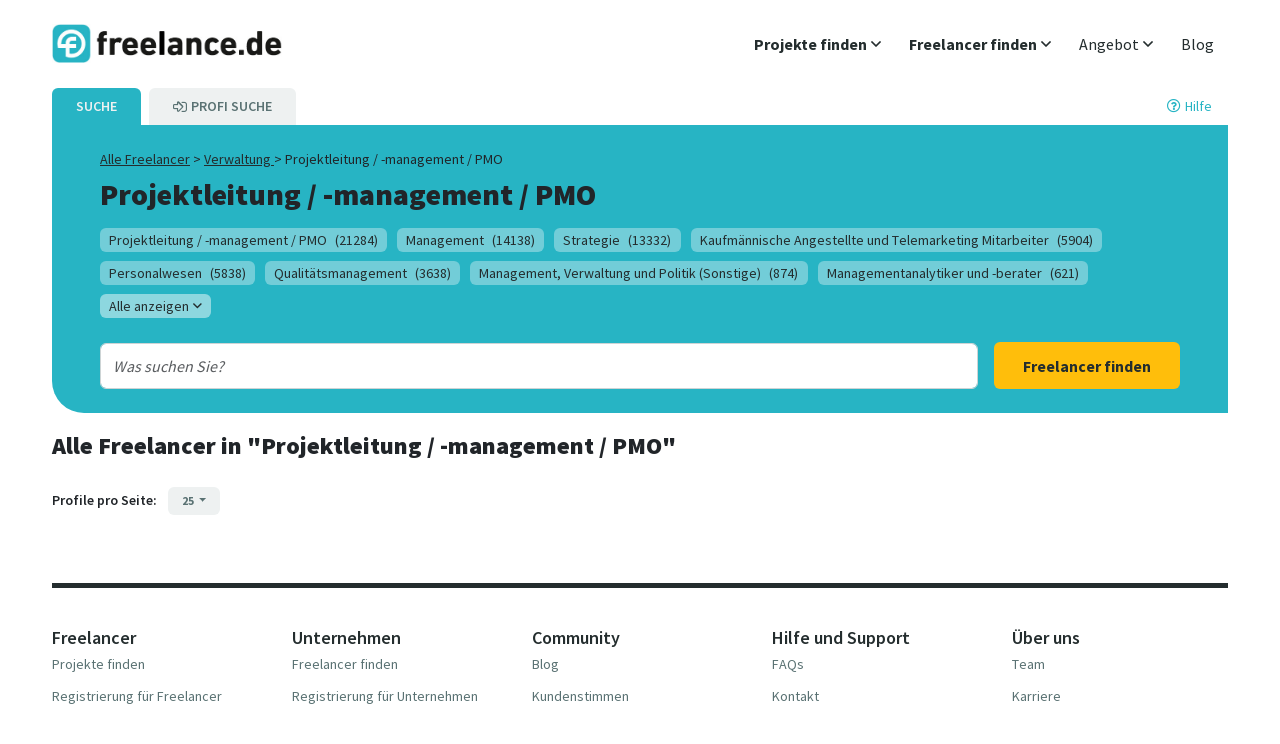

--- FILE ---
content_type: text/html;charset=UTF-8
request_url: https://www.freelance.de/Freelancer/K/Management-Unternehmen-Strategie-Freelancer/Projektleitung-Projektmanagement-PMO-Freelancer/
body_size: 4477
content:
<!DOCTYPE html><html lang="de-DE" dir="ltr"><head>
  <title>Projektleitung / -management / PMO Freelancer finden | Jetzt beauftragen</title>
  <base href="/">
  <meta charset="utf-8">
  <meta name="description" content="Verfügbare Projektleitung / -management / PMO ✓ Freelancer online  finden ➤ Jetzt direkt beauftragen!">
  <meta name="author" content="Freelance">
  <meta name="keywords" content="Freelancer, Freiberufler, Projekte, Freelance, Aufträge, Portal, Profile, Berater, Stellenangebote, Angebote, Freiberuflich, Selbständige, Recruitement, Personal, Suche, Projektanbieter, Projektvermittler, Ausschreibungen, Stellenmarkt, Jobbörse, Jobs, freie Berufe">
  <meta name="viewport" content="width=device-width, initial-scale=1">
  <meta name="robots" content="index,follow">
  <meta name="apple-itunes-app" content="app-id=624634541">
  <link rel="shortcut icon" id="favicon" type="image/x-icon" href="https://www.freelance.de/images/favicons/favicon.ico">
  
  <link rel="apple-touch-icon" href="/images/favicons/tinylogo.png">
  <link rel="apple-touch-icon" sizes="76x76" href="/images/favicons/touch-icon-ipad.png">
  <link rel="apple-touch-icon" sizes="120x120" href="/images/favicons/touch-icon-iphone-retina.png">
  <link rel="apple-touch-icon" sizes="180x180" href="/images/favicons/touch-icon-ipad-retina.png">

  <meta property="og:image" content="/images/page_elements/logos/freelance.de_og.png">
  <meta property="og:image:width" content="1200">
  <meta property="og:image:height" content="630">
  <meta name="google-site-verification" content="">

  <script src="https://app.storyblok.com/f/storyblok-v2-latest.js" type="text/javascript"></script>
<link rel="stylesheet" href="cms-scripts/styles-XRK5L3ZR.css"><style ng-app-id="ng">#CybotCookiebotDialog{border:none!important;border-radius:0!important;box-shadow:0 2px 6px #5a727359!important;width:95%!important;max-width:1250px!important;left:50%!important;top:50%!important;transform:translate(-50%,-50%)!important;margin:0 0 0 auto!important}#CybotCookiebotDialog a,#CybotCookiebotDialog div,#CybotCookiebotDialogBodyContentControls,#CybotCookiebotDialogBodyContentTitle{font-family:Source Sans Pro,sans-serif!important}#CybotCookiebotDialogBodyContentText a{color:#27b4c4!important;text-decoration:none!important}#CybotCookiebotDialogBodyContentText a:hover{color:#176c76!important}#CybotCookiebotDialogBodyButtonDecline,#CybotCookiebotDialogBodyButtonAccept{border:none!important;padding:6px!important;font-size:.75rem!important;font-weight:700!important;color:#fff;transition:all .3s!important;width:190px!important}#CybotCookiebotDialogBodyButtonDecline:hover,#CybotCookiebotDialogBodyButtonAccept:hover{background:#ffebb5!important;color:#242d2e!important}#CybotCookiebotDialogBodyButtonDecline{background:#a9a9a9!important}#CybotCookiebotDialogBodyButtonAccept{background:#242d2e!important}#CybotCookiebotDialogBodyButtonDetails{color:#27b4c4!important;text-decoration:none!important}#CybotCookiebotDialogBodyButtonDetails:hover{color:#176c76!important}#CybotCookiebotDialogDetailBody{max-width:100%!important}.menu-min-width li a{white-space:normal}@media screen and (min-width: 768px){.menu-min-width{min-width:300px}}
</style><link rel="canonical" href="https://www.freelance.de/Freelancer/K/Management-Unternehmen-Strategie-Freelancer/Projektleitung-Projektmanagement-PMO-Freelancer"></head>
<body class="bg-white"><!--nghm--><script type="text/javascript" id="ng-event-dispatch-contract">(()=>{function p(t,n,r,o,e,i,f,m){return{eventType:t,event:n,targetElement:r,eic:o,timeStamp:e,eia:i,eirp:f,eiack:m}}function u(t){let n=[],r=e=>{n.push(e)};return{c:t,q:n,et:[],etc:[],d:r,h:e=>{r(p(e.type,e,e.target,t,Date.now()))}}}function s(t,n,r){for(let o=0;o<n.length;o++){let e=n[o];(r?t.etc:t.et).push(e),t.c.addEventListener(e,t.h,r)}}function c(t,n,r,o,e=window){let i=u(t);e._ejsas||(e._ejsas={}),e._ejsas[n]=i,s(i,r),s(i,o,!0)}window.__jsaction_bootstrap=c;})();
</script><script>window.__jsaction_bootstrap(document.body,"ng",["click","pageshow"],[]);</script>
  <app-root class="w-100 h-100" ng-version="20.2.1" ngh="9" ng-server-context="ssr"><div class="d-flex flex-column w-100 h-100 justify-content-between"><app-content class="flex-grow-1" ngh="8"><div class="d-flex flex-column w-100 h-100"><promotions-sticky-banner ngh="0"><!----></promotions-sticky-banner><!----><app-header ngh="2"><div class="max-width-1200 mx-auto padding-bottom-none"><header class="header"><nav class="navbar py-0 navbar-expand-md navbar-light"><div class="container-fluid flex-wrap"><!----><app-header-de class="w-100 d-flex justify-content-between flex-wrap" ngh="1"><a routerlink="/" class="header-logo flex-shrink-0" href="/" jsaction="click:;"><img width="230" height="38" title="Freelancer Projektplattform" alt="Freelancer Projektplattform" src="/cms-scripts/assets/images/logos/de.logo.png"></a><div class="d-flex align-items-center"><!----><button type="button" data-bs-toggle="collapse" data-bs-target="#navigation" aria-controls="mobile-nav" aria-expanded="false" aria-label="Toggle navigation" class="navbar-toggler far fa-bars text-primary"></button></div><!----><div id="navigation" class="collapse navbar-collapse justify-content-end flex-shrink-0 p-3 p-md-0"><ul class="navbar-nav nav-pills"><li id="top-nav_projekte" class="nav-item dropdown"><a href="/projekte" role="button" data-bs-toggle="dropdown" aria-expanded="false" class="nav-link dropdown-toggle fw-semibolder"><span>Projekte finden</span><i class="far fa-angle-down float-end float-md-none ms-1"></i></a><ul class="dropdown-menu menu-min-width"><li class="dropdown-item py-0"><a href="/projekte" class="py-2 d-block"><span>Projekte für Freelancer</span></a></li><li class="dropdown-item py-0"><a href="/projekte/IT-Entwicklung-Projekte" class="py-2 d-block"><span>Informations- und Kommunikationstechnologie</span></a></li><li class="dropdown-item py-0"><a href="/projekte/Technik-Ingenieurwesen-Projekte" class="py-2 d-block"><span>Ingenieurwesen</span></a></li><li class="dropdown-item py-0"><a href="/projekte/Management-Unternehmen-Strategie-Projekte" class="py-2 d-block"><span>Verwaltung</span></a></li><li class="dropdown-item py-0"><a href="/projekte/Marketing-Vertrieb-Kommunikation-Projekte" class="py-2 d-block"><span>Kommunikation, Marketing und Öffentlichkeitsarbeit</span></a></li><li class="dropdown-item py-0"><a href="/projekte/Design-Kunst-Medien-Projekte" class="py-2 d-block"><span>Kunst, Kultur und Medien</span></a></li><li class="dropdown-item py-0"><a href="/projekte/Finanzen-Versicherung-Recht-Projekte" class="py-2 d-block"><span>Versicherungen und Finanzen</span></a></li><li class="dropdown-item py-0"><a href="/projekte/Sprachen-Dienstleistung-Soziales-Projekte" class="py-2 d-block"><span>Recht, Personalwirtschaft und Sozialwesen</span></a></li><li class="dropdown-item py-0"><a href="/projekte/Einkauf-Handel-Logistik" class="py-2 d-block"><span>Einkauf und Lagerhaltung</span></a></li><li class="dropdown-item py-0"><a href="/projekte/Forschung-Wissenschaft-Bildung-Projekte" class="py-2 d-block"><span>Bildungswesen und Training</span></a></li></ul></li><li id="top-nav_freelancer" class="nav-item dropdown"><a href="/Freelancer" role="button" data-bs-toggle="dropdown" aria-expanded="false" class="nav-link dropdown-toggle fw-semibolder"><span>Freelancer finden</span><i class="far fa-angle-down float-end float-md-none ms-1"></i></a><ul class="dropdown-menu menu-min-width"><li class="dropdown-item py-0"><a href="/Freelancer" class="py-2 d-block"><span>Alle Freelancer</span></a></li><li class="dropdown-item py-0"><a href="/Freelancer/K/IT-Entwicklung-Freelancer" class="py-2 d-block"><span>Informations- und Kommunikationstechnologie</span></a></li><li class="dropdown-item py-0"><a href="/Freelancer/K/Technik-Ingenieurwesen-Freelancer" class="py-2 d-block"><span>Ingenieurwesen</span></a></li><li class="dropdown-item py-0"><a href="/Freelancer/K/Management-Unternehmen-Strategie-Freelancer" class="py-2 d-block"><span>Verwaltung</span></a></li><li class="dropdown-item py-0"><a href="/Freelancer/K/Marketing-Vertrieb-Kommunikation-Freelancer" class="py-2 d-block"><span>Kommunikation, Marketing und Öffentlichkeitsarbeit</span></a></li><li class="dropdown-item py-0"><a href="/Freelancer/K/Design-Kunst-Medien-Freelancer" class="py-2 d-block"><span>Kunst, Kultur und Medien</span></a></li><li class="dropdown-item py-0"><a href="/Freelancer/K/Finanzen-Versicherung-Recht-Freelancer" class="py-2 d-block"><span>Versicherungen und Finanzen</span></a></li><li class="dropdown-item py-0"><a href="/Freelancer/K/Sprachen-Dienstleistung-Soziales-Freelancer" class="py-2 d-block"><span>Recht, Personalwirtschaft und Sozialwesen</span></a></li><li class="dropdown-item py-0"><a href="/Freelancer/K/Einkauf-Handel-Logistik-Freelancer" class="py-2 d-block"><span>Einkauf und Lagerhaltung</span></a></li><li class="dropdown-item py-0"><a href="/Freelancer/K/Forschung-Wissenschaft-Bildung-Freelancer" class="py-2 d-block"><span>Bildungswesen und Training</span></a></li></ul></li><li id="top-nav_leistungen" class="nav-item dropdown"><a href="/Leistungen-Preise-Freelancer" role="button" data-bs-toggle="dropdown" aria-expanded="false" class="nav-link dropdown-toggle"><span>Angebot</span><i class="far fa-angle-down float-end float-md-none ms-1"></i></a><!----></li><li id="top-nav_blog" class="nav-item d-md-none d-lg-block"><a href="/blog/" target="_blank" class="nav-link"><span>Blog</span></a></li><!----><!----></ul><div class="d-block d-md-none mt-2"><!----><!----><a id="top-nav_registrieren_xs" routerlink="/myfreelance/register.php" class="btn btn-cta d-block text-uppercase mb-2" href="/myfreelance/register.php" jsaction="click:;"><span>Registrieren</span></a><a id="top-nav_login_xs" href="/login.php" class="btn btn-dark d-block text-uppercase"><span>Login</span></a><!----></div></div></app-header-de><!----></div></nav></header></div></app-header><!----><router-outlet class="h-0 w-0"></router-outlet><profiles-search class="d-flex flex-column w-100 max-width-1200 container-fluid mx-auto" ngh="5"><search-view class="w-100" ngh="4"><search-bar ngskiphydration="true" class="d-flex flex-column mx-xxl-n3"><div class="d-flex justify-content-between align-items-center pe-sm-3"><div class="d-flex small fw-semibold"><a class="bg-primary link-light me-2 px-2 px-sm-4 py-2 rounded-top text-uppercase"><span>Suche</span></a><!----><a class="align-items-center bg-light d-sm-inline-flex link-secondary px-2 px-sm-4 py-2 rounded-top text-uppercase"><span class="order-sm-last">Profi Suche</span><i class="far fa-sign-in-alt ms-1 ms-sm-0 me-1 order-sm-first"></i><!----></a><!----></div><a type="button" class="small text-end"><i class="far fa-question-circle me-1"></i><span>Hilfe</span></a></div><div class="bg-primary rounded-corner-bs py-4 px-3 px-sm-4 px-xl-5"><div><div class="small mb-2"><div class="d-inline-block"><a class="link-dark text-decoration-underline link-underline-opacity-50-hover" href="/Freelancer"><!----><span>Alle Freelancer</span><!----></a><span> &gt;&nbsp;</span></div><div class="d-inline-block"><a class="link-dark text-decoration-underline link-underline-opacity-50-hover" href="/Freelancer/K/Management-Unternehmen-Strategie-Freelancer"> Verwaltung </a><span> &gt;&nbsp;</span></div><!----><span>Projektleitung / -management / PMO</span></div><!----><h1 class="mb-0 hyphens-xs-auto"><!----><span></span> Projektleitung / -management / PMO <!----><!----><!----></h1><div class="mt-2"><div></div><ul class="list-inline mt-3"><li><a class="badge bg-primary-light bg-opacity-50 text-dark fw-normal small text-wrap text-start" href="/Freelancer/K/Management-Unternehmen-Strategie-Freelancer/Projektleitung-Projektmanagement-PMO-Freelancer">Projektleitung / -management / PMO<span class="ms-2">(21284)</span></a></li><!----><li><a class="badge bg-primary-light bg-opacity-50 text-dark fw-normal small text-wrap text-start" href="/Freelancer/K/Management-Unternehmen-Strategie-Freelancer/Management-Freelancer">Management<span class="ms-2">(14138)</span></a></li><!----><li><a class="badge bg-primary-light bg-opacity-50 text-dark fw-normal small text-wrap text-start" href="/Freelancer/K/Management-Unternehmen-Strategie-Freelancer/Strategie-Freelancer">Strategie<span class="ms-2">(13332)</span></a></li><!----><li><a class="badge bg-primary-light bg-opacity-50 text-dark fw-normal small text-wrap text-start" href="/Freelancer/K/Management-Unternehmen-Strategie-Freelancer/Weitere-organisatorische-Freelancer">Kaufmännische Angestellte und Telemarketing Mitarbeiter<span class="ms-2">(5904)</span></a></li><!----><li><a class="badge bg-primary-light bg-opacity-50 text-dark fw-normal small text-wrap text-start" href="/Freelancer/K/Management-Unternehmen-Strategie-Freelancer/Personalwesen-Freelancer">Personalwesen<span class="ms-2">(5838)</span></a></li><!----><li><a class="badge bg-primary-light bg-opacity-50 text-dark fw-normal small text-wrap text-start" href="/Freelancer/K/Management-Unternehmen-Strategie-Freelancer/Qualitaetsmanagement-Freelancer">Qualitätsmanagement<span class="ms-2">(3638)</span></a></li><!----><li><a class="badge bg-primary-light bg-opacity-50 text-dark fw-normal small text-wrap text-start" href="/Freelancer/K/Management-Unternehmen-Strategie-Freelancer/Sonstige-Berufe-Freelancer">Management, Verwaltung und Politik (Sonstige)<span class="ms-2">(874)</span></a></li><!----><li><a class="badge bg-primary-light bg-opacity-50 text-dark fw-normal small text-wrap text-start" href="/Freelancer/K/Management-Unternehmen-Strategie-Freelancer/Sonstige-Berufe-Freelancer">Managementanalytiker und -berater<span class="ms-2">(621)</span></a></li><!----><!----><!----><!----><!----><!----><!----><!----><!----><!----><li><a class="badge bg-primary-lighter bg-opacity-50 text-dark fw-normal small"><span>Alle anzeigen</span><i class="far fa-angle-down ms-1"></i></a></li><!----></ul></div></div><!----><search-basic class="w-100"><div class="d-md-flex align-items-end mt-2"><div class="d-flex flex-grow-1 form-control p-0"><div class="col-12"><span><!----></span><!----><input autocapitalize="off" autocorrect="off" role="combobox" id="BasicSearchInput" type="text" class="form-control border-0 shadow-none search-input d-inline m-1 search-suggestions" style="width: 90%;" placeholder="Was suchen Sie?" autocomplete="off" aria-autocomplete="list" aria-expanded="false"><!----></div></div><button class="btn btn-lg btn-cta mt-2 ms-3 float-end flex-0-0-auto"><!----><small>Freelancer finden</small><!----></button></div></search-basic><!----><!----></div></search-bar><promotions-banner additionalclassnames="mt-4 mb-2" ngh="3"><!----></promotions-banner><!----><div class="d-flex flex-column"><div class="row d-flex mt-3"><!----><div class="col col-lg-9 col-md-8 d-md-flex flex-column"><div class="mb-3"><h2 class="fs-4 mt-1"><!----><span>Alle Freelancer</span><!----><!----><!----><span> in</span> "Projektleitung / -management / PMO" <!----><!----></h2><!----><!----><!----><!----><div class="d-sm-flex"><div class="col flex-grow-1"><!----><!----><!----></div></div><div class="d-flex mt-4"><div class="col"><!----><small class="fw-semibold me-2">Profile pro Seite: </small><!----><button type="button" data-bs-toggle="dropdown" aria-expanded="false" class="btn btn-xs btn-secondary dropdown-toggle"> 25 </button><ul class="dropdown-menu"><li><button class="dropdown-item" jsaction="click:;">10</button></li><li><button class="dropdown-item" jsaction="click:;">25</button></li><li><button class="dropdown-item" jsaction="click:;">50</button></li><li><button class="dropdown-item" jsaction="click:;">100</button></li><!----></ul></div><!----></div></div><!----><!----><!----><!----><!----></div></div></div></search-view><!----><!----><!----></profiles-search><!----><app-footer ngh="7"><div class="wrapper no-table-cell"><div class="footer js-panels-equal"><div class="clearfix"></div><footer class="sitemap"><!----><app-footer-de class="w-100" ngh="6"><div class="row"><div class="col-xs-12 col-footer"><p class="h3"><span>Freelancer</span></p><ul><li><a href="/Projekte"><span>Projekte finden</span></a></li><li><a href="/myfreelance/register_as_freelancer.php"><span>Registrierung für Freelancer</span></a></li><li><a href="/partners/index.php"><span>Top-Auftraggeber</span></a></li><li><a href="/blog/tag/freelancer/" target="_blank">Artikel für Freelancer</a></li></ul></div><div class="col-xs-12 col-footer"><p class="h3"><span>Unternehmen</span></p><ul><li><a href="/Freelancer"><span>Freelancer finden</span></a></li><li><a routerlink="/myfreelance/register.php" href="/myfreelance/register.php?hide_fl=1" jsaction="click:;"><span>Registrierung für Unternehmen</span></a></li><!----><li><a href="/blog/tag/unternehmen/" target="_blank"><span>Artikel für Unternehmen</span></a></li></ul></div><div class="col-xs-12 col-footer"><p class="h3"><span>Community</span></p><ul><li><a href="/blog/" target="_blank"><span>Blog</span></a></li><li><a href="/main/customer_opinion.php"><span>Kundenstimmen</span></a></li><li><a href="/marktstudien.html "><span>Freelancer Studie</span></a></li><li><a routerlink="/pages/freelance-summit-2025.html" href="/pages/freelance-summit-2025.html" jsaction="click:;">freelance summit</a></li></ul></div><div class="clearfix d-md-none"></div><div class="col-xs-12 col-footer"><p class="h3"><span>Hilfe und Support</span></p><ul><li><a href="https://support.freelance.de"><span>FAQs</span></a></li><li><a routerlink="/kontakt.html" href="/kontakt.html" jsaction="click:;"><span>Kontakt</span></a></li><li><a href="/zahlungsoptionen.html"><span>Zahlungsoptionen</span></a></li></ul></div><div class="col-xs-12 col-footer"><p class="h3"><span>Über uns</span></p><ul><li><a routerlink="/ueber-uns.html" href="/ueber-uns.html" jsaction="click:;"><span>Team</span></a></li><li><a routerlink="/karriere.html" href="/karriere.html" jsaction="click:;"><span>Karriere</span></a></li><li><a href="/blog/category/pressemitteilungen/" target="_blank"><span>Presse</span></a></li></ul></div></div><div class="row padding-top-xl"><div class="col-xs-12 footer-social"><a href="https://www.linkedin.com/company/freelance-de/" target="_blank"><i alt="LinkedIn Profil von freelance.de" class="fab fa-fw fa-linkedin font-size-xl m-1 me-2"></i></a><a href="http://www.facebook.com/freelance.de" target="_blank"><i alt="Facebook-Profil von freelance.de" class="fab fa-fw fa-facebook-f font-size-xl m-1 me-2"></i></a><a href="https://www.instagram.com/freelancede/" target="_blank"><i alt="Instagram-Profil von freelance.de" class="fab fa-fw fa-instagram font-size-xl m-1 me-2"></i></a><a href="https://www.xing.com/pages/freelance-de" target="_blank"><i alt="Xing-Profil von freelance.de" class="fab fa-fw fa-xing font-size-xl m-1"></i></a></div></div><div class="row padding-top-xl"><div class="col-sm-6 col-sm-push-6"><ul class="list-inline legal"><li class="me-1"><a routerlink="/impressum.html" href="/impressum.html" jsaction="click:;"><span>Impressum</span></a></li><li class="me-1"><a routerlink="/agb.html" href="/agb.html" jsaction="click:;"><span>AGB</span></a></li><li class="me-1"><a routerlink="/datapolicy.html" href="/datapolicy.html" jsaction="click:;"><span>Datenschutz</span></a></li><li><a routerlink="/cookies.html" href="/cookies.html" jsaction="click:;"><span>Cookies</span></a></li></ul></div><div class="col-sm-6 col-sm-pull-6 footer-copyright"><p class="font-size-sm">© 2007 - 2025 freelance.de GmbH</p></div></div></app-footer-de><!----></footer></div></div></app-footer><!----></div></app-content></div></app-root>
<link rel="modulepreload" href="cms-scripts/chunk-HT3DV2A2.js"><script src="cms-scripts/polyfills-O2DNG7GX.js" type="module"></script><script src="cms-scripts/scripts-7EHEHZU3.js" defer=""></script><script src="cms-scripts/main-K7KCG7IG.js" type="module"></script>

<script id="ng-state" type="application/json">{"2159373173":{"b":{"success":true,"message":"","data":{"seoTitle":"Projektleitung / -management / PMO","metaTitle":"Projektleitung / -management / PMO Freelancer finden | Jetzt beauftragen","metaDescription":"Verfügbare Projektleitung / -management / PMO ✓ Freelancer online  finden ➤ Jetzt direkt beauftragen!","metaKeywords":"Freelancer, Freiberufler, Projekte, Freelance, Aufträge, Portal, Profile, Berater, Stellenangebote, Angebote, Freiberuflich, Selbständige, Recruitement, Personal, Suche, Projektanbieter, Projektvermittler, Ausschreibungen, Stellenmarkt, Jobbörse, Jobs, freie Berufe","seoDescription":"","parentCategories":[{"categoryId":"Management-Unternehmen-Strategie-Freelancer","categoryName":"Verwaltung","count":null}],"categories":[{"categoryId":"Management-Unternehmen-Strategie-Freelancer/Projektleitung-Projektmanagement-PMO-Freelancer","categoryName":"Projektleitung / -management / PMO","count":21284},{"categoryId":"Management-Unternehmen-Strategie-Freelancer/Management-Freelancer","categoryName":"Management","count":14138},{"categoryId":"Management-Unternehmen-Strategie-Freelancer/Strategie-Freelancer","categoryName":"Strategie","count":13332},{"categoryId":"Management-Unternehmen-Strategie-Freelancer/Weitere-organisatorische-Freelancer","categoryName":"Kaufmännische Angestellte und Telemarketing Mitarbeiter","count":5904},{"categoryId":"Management-Unternehmen-Strategie-Freelancer/Personalwesen-Freelancer","categoryName":"Personalwesen","count":5838},{"categoryId":"Management-Unternehmen-Strategie-Freelancer/Qualitaetsmanagement-Freelancer","categoryName":"Qualitätsmanagement","count":3638},{"categoryId":"Management-Unternehmen-Strategie-Freelancer/Sonstige-Berufe-Freelancer","categoryName":"Management, Verwaltung und Politik (Sonstige)","count":874},{"categoryId":"Management-Unternehmen-Strategie-Freelancer/Sonstige-Berufe-Freelancer","categoryName":"Managementanalytiker und -berater","count":621},{"categoryId":"Management-Unternehmen-Strategie-Freelancer/Sonstige-Berufe-Freelancer","categoryName":"Sekretärinnen","count":178},{"categoryId":"Management-Unternehmen-Strategie-Freelancer/Sonstige-Berufe-Freelancer","categoryName":"Schreibkräfte","count":150},{"categoryId":"Management-Unternehmen-Strategie-Freelancer/Manager-Betriebsverwaltung-Und-politik-Freelancer","categoryName":"Manager Betriebsverwaltung und -politik","count":121},{"categoryId":"Management-Unternehmen-Strategie-Freelancer/Behördenmitarbeiter-Freelancer","categoryName":"Behördenmitarbeiter","count":80},{"categoryId":"Management-Unternehmen-Strategie-Freelancer/Generaldirektoren-Freelancer","categoryName":"Generaldirektoren","count":69},{"categoryId":"Management-Unternehmen-Strategie-Freelancer/Behördenleiter-Freelancer","categoryName":"Behördenleiter","count":17},{"categoryId":"Management-Unternehmen-Strategie-Freelancer/Gesetzgeber-Volksvertreter-Freelancer","categoryName":"Gesetzgeber, Volksvertreter","count":1}],"categoryId":"Management-Unternehmen-Strategie-Freelancer/Projektleitung-Projektmanagement-PMO-Freelancer"}},"h":{},"s":200,"st":"OK","u":"https://www.freelance.de/api/ui/profiles/search/category","rt":"json"},"__nghData__":[{"t":{"0":"t1"},"c":{"0":[]}},{"t":{"3":"t5","5":"t6","105":"t7","110":"t8","111":"t9","113":"t10","114":"t11","115":"t12"},"c":{"3":[],"5":[],"105":[],"110":[],"111":[],"113":[],"114":[],"115":[{"i":"t12","r":2}]}},{"t":{"4":"t3","5":"t4"},"c":{"4":[],"5":[{"i":"t4","r":1}]}},{"t":{"0":"t16"},"c":{"0":[]}},{"t":{"0":"t15","3":"t17","6":"t18","7":"t27","10":"t28","12":"t29","13":"t30","16":"t31","17":"t32","22":"t33","23":"t34","24":"t35","25":"t37","26":"t38"},"c":{"0":[{"i":"t15","r":2}],"3":[],"6":[{"i":"t18","r":3,"t":{"0":"t19","1":"t26"},"c":{"0":[{"i":"t19","r":1,"t":{"1":"t20","2":"t22","3":"t23","4":"t24","5":"t25"},"c":{"1":[],"2":[{"i":"t22","r":2,"t":{"0":"t46"},"c":{"0":[{"i":"t46","r":1}]}}],"3":[],"4":[{"i":"t24","r":2}],"5":[]}}],"1":[]}}],"7":[],"10":[],"12":[],"13":[],"16":[],"17":[{"i":"t32","r":1}],"22":[{"i":"t33","r":1,"x":4}],"23":[],"24":[],"25":[{"i":"t37","r":2,"t":{"0":"t47","2":"t48"},"c":{"0":[],"2":[]}}],"26":[]}},{"t":{"0":"t44"},"c":{"0":[{"i":"t44","r":3,"t":{"0":"t45","1":"t49"},"c":{"0":[{"i":"t45","r":1}],"1":[]}}]}},{"t":{"34":"t43"},"c":{"34":[]}},{"t":{"4":"t41","5":"t42"},"c":{"4":[],"5":[{"i":"t42","r":1}]}},{"t":{"1":"t0","2":"t2","4":"t40"},"c":{"1":[{"i":"t0","r":1}],"2":[{"i":"t2","r":1}],"3":[{"i":"c647509454","r":1}],"4":[{"i":"t40","r":1}]}},{}]}</script></body></html>

--- FILE ---
content_type: application/javascript
request_url: https://www.freelance.de/cms-scripts/main-K7KCG7IG.js
body_size: 100938
content:
import{$ as Ls,$a as Mn,$b as He,$c as fa,A as Ie,Aa as L,Ab as je,Ac as pa,Ad as ya,B as yi,Ba as Ue,Bb as Gt,Bc as he,Bd as Ma,C as Mi,Ca as xs,Cb as Xs,Cc as Se,Cd as va,D as ue,Da as bi,Db as Bs,Dc as Xe,Dd as ei,E as se,Ea as Li,Eb as Ws,Ec as Ne,Ed as ti,F as Yo,Fa as m,Fb as qs,Fc as Ke,Fd as wi,G as Zo,Ga as Wi,Gb as Ks,Gc as nn,Gd as Ia,H as O,Ha as v,Hb as Kn,Hc as io,Hd as ba,I as R,Ia as we,Ib as Yi,Ic as no,Id as La,J as Xi,Ja as E,Jb as Qs,Jc as oo,Jd as le,K as ai,Ka as pi,Kb as Ys,Kc as Ea,Kd as cn,L as ft,La as Ei,Lb as Zs,Ld as ct,M as As,Ma as mi,Mb as ea,Mc as Bt,Md as ii,N as gt,Na as w,Nb as ta,Nc as fe,Nd as ao,O as ys,Oa as yn,Ob as ia,Oc as Je,P as Xn,Pa as Bn,Pb as na,Pc as Ae,Q as Ms,Qa as qi,Qb as oa,Qc as xt,R as li,Ra as Re,Rb as ra,Rc as ma,S as qe,Sa as I,Sb as Zi,Sc as dr,T as er,Ta as ie,Tb as hi,Tc as ua,U as vs,Ua as q,Ub as sa,Uc as Fi,V as te,Va as ui,Vb as Ge,Vc as ro,W as ae,Wa as Ti,Wb as rt,Wc as pr,X as Nn,Xa as fi,Xb as Qn,Xc as xi,Y as d,Ya as Si,Yb as ar,Yc as so,Z as Is,Za as or,Zb as st,Zc as bn,_ as bs,_a as ws,_b as u,_c as Ta,a as ve,aa as g,ab as $e,ac as vn,ad as Sa,b as ut,ba as Ds,bb as yt,bc as _i,bd as on,c as hs,ca as x,cb as ks,cc as In,cd as rn,d as Le,da as vi,db as Ki,dc as lr,dd as sn,ea as Z,eb as re,ec as Mt,ed as Wt,f as Jt,fa as ee,fb as Ee,fc as at,fd as it,g as Gi,ga as An,gb as Wn,gc as en,gd as qt,h as Ps,ha as Fs,hb as _e,hc as Yn,hd as Kt,i as Vt,ia as Bi,ib as Fe,ic as Ft,id as Ca,j as gs,ja as Ii,jb as rr,jc as Zn,jd as Qt,k as Os,ka as S,kb as Qi,kc as Xt,kd as Yt,l as si,la as C,lb as X,lc as xe,ld as ha,m as Gn,mb as $,mc as _r,md as Pa,na as Te,nb as Dt,nc as be,nd as ga,o as Qo,oa as ce,ob as $s,oc as Di,od as Oa,p as Ai,pa as de,pb as js,pc as eo,pd as Zt,q as Rn,qa as h,qb as Hs,qc as cr,qd as lt,r as Nt,ra as l,rb as Js,rc as aa,rd as _t,s as At,sa as _,sb as zt,sc as la,sd as an,t as Rs,ta as N,tb as sr,tc as to,td as Ra,u as Ns,ua as k,ub as Vs,uc as _a,ud as Ln,v as Tt,va as V,vb as Us,vc as ca,vd as Na,wa as Et,wb as zs,wc as da,wd as ln,xa as tr,xb as qn,xc as Ce,xd as Aa,y as Ut,ya as ir,yb as Gs,yc as b,yd as Pi,z as Me,za as nr,zb as Ci,zc as tn,zd as _n}from"./chunk-HT3DV2A2.js";var K_=()=>({hide_fl:"1"}),Q_=o=>[o];function Y_(o,t){if(o&1&&(l(0,"li")(1,"a",66)(2,"span"),m(3,25),_()()()),o&2){let i=E();d(),h("routerLink",$e(1,Q_,i.postProjectPath));}}var Da=(()=>{let t=class t{constructor(e){this.localizationService=e,this.today=Date.now(),this.userService=se(Ce),this.RoutesIds=b,this.postProjectPath=tn("").find(n=>n.id===this.RoutesIds.PROJECTS_POST)?.path;}};t.ɵfac=function(n){return new(n||t)(g(Ne));},t.ɵcmp=x({type:t,selectors:[["app-footer-de"]],hostAttrs:[1,"w-100"],decls:127,vars:7,consts:()=>{let e;e="Freelancer";let n;n="Projekte finden";let r;r="Registrierung f\xFCr Freelancer";let s;s="Top-Auftraggeber";let a;a="Artikel f\xFCr Freelancer";let c;c="Unternehmen";let p;p="Freelancer finden";let T;T="Registrierung f\xFCr Unternehmen";let f;f="Artikel f\xFCr Unternehmen";let P;P="Community";let M;M="Blog";let y;y="Kundenstimmen";let A;A="Freelancer Studie";let D;D="Hilfe und Support";let K;K="FAQs";let z;z="Kontakt";let J;J="Zahlungsoptionen";let B;B="\xDCber uns";let ne;ne="Team";let ye;ye="Karriere";let Pe;Pe="Presse";let Oe;Oe="Impressum";let U;U="AGB";let pe;pe="Datenschutz";let tt;tt="Cookies";let Ve;return Ve="Projekte ausschreiben",[e,n,r,s,a,c,p,T,f,P,M,y,A,D,K,z,J,B,ne,ye,Pe,Oe,U,pe,tt,Ve,[1,"row"],[1,"col-xs-12","col-footer"],[1,"h3"],["href","/Projekte"],["href","/myfreelance/register_as_freelancer.php"],["href","/partners/index.php"],["href","/blog/tag/freelancer/","target","_blank"],["href","/Freelancer"],["routerLink","/myfreelance/register.php",3,"queryParams"],["href","/blog/tag/unternehmen/","target","_blank"],["href","/blog/","target","_blank"],["href","/main/customer_opinion.php"],["href","/marktstudien.html "],["routerLink","/pages/freelance-summit-2025.html"],[1,"clearfix","d-md-none"],["href","https://support.freelance.de"],["routerLink","/kontakt.html"],["href","/zahlungsoptionen.html"],["routerLink","/ueber-uns.html"],["routerLink","/karriere.html"],["href","/blog/category/pressemitteilungen/","target","_blank"],[1,"row","padding-top-xl"],[1,"col-xs-12","footer-social"],["href","https://www.linkedin.com/company/freelance-de/","target","_blank"],["alt","LinkedIn Profil von freelance.de",1,"fab","fa-fw","fa-linkedin","font-size-xl","m-1","me-2"],["href","http://www.facebook.com/freelance.de","target","_blank"],["alt","Facebook-Profil von freelance.de",1,"fab","fa-fw","fa-facebook-f","font-size-xl","m-1","me-2"],["href","https://www.instagram.com/freelancede/","target","_blank"],["alt","Instagram-Profil von freelance.de",1,"fab","fa-fw","fa-instagram","font-size-xl","m-1","me-2"],["href","https://www.xing.com/pages/freelance-de","target","_blank"],["alt","Xing-Profil von freelance.de",1,"fab","fa-fw","fa-xing","font-size-xl","m-1"],[1,"col-sm-6","col-sm-push-6"],[1,"list-inline","legal"],[1,"me-1"],["routerLink","/impressum.html"],["routerLink","/agb.html"],["routerLink","/datapolicy.html"],["routerLink","/cookies.html"],[1,"col-sm-6","col-sm-pull-6","footer-copyright"],[1,"font-size-sm"],[3,"routerLink"]];},template:function(n,r){n&1&&(l(0,"div",26)(1,"div",27)(2,"p",28)(3,"span"),m(4,0),_()(),l(5,"ul")(6,"li")(7,"a",29)(8,"span"),m(9,1),_()()(),l(10,"li")(11,"a",30)(12,"span"),m(13,2),_()()(),l(14,"li")(15,"a",31)(16,"span"),m(17,3),_()()(),l(18,"li")(19,"a",32),m(20,4),_()()()(),l(21,"div",27)(22,"p",28)(23,"span"),m(24,5),_()(),l(25,"ul")(26,"li")(27,"a",33)(28,"span"),m(29,6),_()()(),l(30,"li")(31,"a",34)(32,"span"),m(33,7),_()()(),S(34,Y_,4,3,"li"),l(35,"li")(36,"a",35)(37,"span"),m(38,8),_()()()()(),l(39,"div",27)(40,"p",28)(41,"span"),m(42,9),_()(),l(43,"ul")(44,"li")(45,"a",36)(46,"span"),m(47,10),_()()(),l(48,"li")(49,"a",37)(50,"span"),m(51,11),_()()(),l(52,"li")(53,"a",38)(54,"span"),m(55,12),_()()(),l(56,"li")(57,"a",39),I(58,"freelance summit"),_()()()(),N(59,"div",40),l(60,"div",27)(61,"p",28)(62,"span"),m(63,13),_()(),l(64,"ul")(65,"li")(66,"a",41)(67,"span"),m(68,14),_()()(),l(69,"li")(70,"a",42)(71,"span"),m(72,15),_()()(),l(73,"li")(74,"a",43)(75,"span"),m(76,16),_()()()()(),l(77,"div",27)(78,"p",28)(79,"span"),m(80,17),_()(),l(81,"ul")(82,"li")(83,"a",44)(84,"span"),m(85,18),_()()(),l(86,"li")(87,"a",45)(88,"span"),m(89,19),_()()(),l(90,"li")(91,"a",46)(92,"span"),m(93,20),_()()()()()(),l(94,"div",47)(95,"div",48)(96,"a",49),N(97,"i",50),_(),l(98,"a",51),N(99,"i",52),_(),l(100,"a",53),N(101,"i",54),_(),l(102,"a",55),N(103,"i",56),_()()(),l(104,"div",47)(105,"div",57)(106,"ul",58)(107,"li",59)(108,"a",60)(109,"span"),m(110,21),_()()(),l(111,"li",59)(112,"a",61)(113,"span"),m(114,22),_()()(),l(115,"li",59)(116,"a",62)(117,"span"),m(118,23),_()()(),l(119,"li")(120,"a",63)(121,"span"),m(122,24),_()()()()(),l(123,"div",64)(124,"p",65),I(125),re(126,"date"),_()()()),n&2&&(d(31),h("queryParams",Mn(6,K_)),d(3),C(r.userService.currentUser()&&r.userService.isBookingPrequalified()?34:-1),d(91),q("\xA9 2007 - ",Wn(126,3,r.today,"yyyy")," freelance.de GmbH"));},dependencies:[rt,qn],encapsulation:2});let o=t;return o;})();var ki=function(o){return o.IMPRINT="Imprint",o.PRIVACY="Privacy",o.TERMS="Terms",o.COOKIES="Cookies",o;}(ki||{});var Fa=(()=>{let t=class t{constructor(e){this.localizationService=e,this.today=Date.now(),this.footer={community:new Map(),company:new Map(),freeLancer:new Map(),help:new Map(),policy:new Map(),copyRight:"",socialMedia:new Map()},this.EFooterNavigationPolicy=ki,this.ELocaleId=Xe;}ngOnInit(){this.currentLanguage=this.localizationService.getLocale(),this.initNavigationUrls();}initNavigationUrls(){this.footer.policy=new Map([[ki.TERMS,this.localizationService.getLocalizedUrlByUrlId(b.TERMS)],[ki.PRIVACY,this.localizationService.getLocalizedUrlByUrlId(b.PRIVACY)],[ki.COOKIES,this.localizationService.getLocalizedUrlByUrlId(b.COOKIES)],[ki.IMPRINT,this.localizationService.getLocalizedUrlByUrlId(b.IMPRINT)]]),this.footer.copyRight="freelance.de GmbH";}};t.ɵfac=function(n){return new(n||t)(g(Ne));},t.ɵcmp=x({type:t,selectors:[["app-footer-group"]],hostAttrs:[1,"w-100"],decls:23,vars:9,consts:()=>{let e;e="Impressum";let n;n="Terms and Condition";let r;r="Datenschutz";let s;return s="Cookies",[e,n,r,s,[1,"row","padding-top-xl"],[1,"col-sm-6","col-sm-push-6"],[1,"list-inline","legal"],[1,"me-1"],[3,"routerLink"],[1,"col-sm-6","col-sm-pull-6","footer-copyright"],[1,"font-size-sm"]];},template:function(n,r){n&1&&(l(0,"div",4)(1,"div",5)(2,"ul",6)(3,"li",7)(4,"a",8)(5,"span"),m(6,0),_()()(),l(7,"li",7)(8,"a",8)(9,"span"),m(10,1),_()()(),l(11,"li",7)(12,"a",8)(13,"span"),m(14,2),_()()(),l(15,"li")(16,"a",8)(17,"span"),m(18,3),_()()()()(),l(19,"div",9)(20,"p",10),I(21),re(22,"date"),_()()()),n&2&&(d(4),h("routerLink",r.footer.policy.get(r.EFooterNavigationPolicy.IMPRINT)),d(4),h("routerLink",r.footer.policy.get(r.EFooterNavigationPolicy.TERMS)),d(4),h("routerLink",r.footer.policy.get(r.EFooterNavigationPolicy.PRIVACY)),d(4),h("routerLink",r.footer.policy.get(r.EFooterNavigationPolicy.COOKIES)),d(5),ui("\xA9 2007 - ",Wn(22,6,r.today,"yyyy")," ",r.footer.copyRight));},dependencies:[rt,qn],encapsulation:2});let o=t;return o;})();var $i=function(o){return o.GB="gb",o.DE="de",o.CA="ca",o.RO="ro",o.CZ="cz",o.PL="pl",o.US="us",o.GROUP="group",o.BR="br",o;}($i||{});function Z_(o,t){o&1&&N(0,"app-footer-group");}function ec(o,t){o&1&&N(0,"app-footer-de");}var xa=(()=>{let t=class t{constructor(e){this.localizationService=e,this.environment=he,this.ECodeCountry=$i;}ngOnInit(){this.countryCode=this.localizationService.getCountryId();}};t.ɵfac=function(n){return new(n||t)(g(Ne));},t.ɵcmp=x({type:t,selectors:[["app-footer"]],decls:6,vars:1,consts:[[1,"wrapper","no-table-cell"],[1,"footer","js-panels-equal"],[1,"clearfix"],[1,"sitemap"]],template:function(n,r){n&1&&(l(0,"div",0)(1,"div",1),N(2,"div",2),l(3,"footer",3),S(4,Z_,1,0,"app-footer-group")(5,ec,1,0,"app-footer-de"),_()()()),n&2&&(d(4),C(r.environment.canonicalUrl.includes("group")?4:5));},dependencies:[Da,Fa],encapsulation:2});let o=t;return o;})();var wa=o=>[{id:b.NEW_SEARCH_PROJECTS,path:"projekte"},{id:b.NEW_SEARCH_PROJECTS_BY_CATEGORY,path:"projekte/:categoryId"},{id:b.NEW_SEARCH_PROJECTS_BY_SUBCATEGORY,path:"projekte/:categoryId/:subcategoryId"},{id:b.NEW_SEARCH_FREELANCERS,path:"Freelancer"},{id:b.NEW_SEARCH_FREELANCERS_BY_CATEGORY,path:"Freelancer/K/:categoryId"},{id:b.NEW_SEARCH_FREELANCERS_BY_SUBCATEGORY,path:"Freelancer/K/:categoryId/:subcategoryId"},{id:b.NEW_PROJECT_DETAIL,path:"project-new/:projectId"},{id:b.NEW_PROFILE_DETAIL,path:"profile-new/:profileId"},{id:b.HOME,path:""},{id:b.PROJECTS_ALL,path:"-"},{id:b.PROJECTS_IT_DEVELOPMENT,path:"-"},{id:b.PROJECTS_TECHNOLOGY_ENGINEERING,path:"-"},{id:b.PROJECTS_MANAGEMENT_CORPORATION_STRATEGY,path:"-"},{id:b.PROJECTS_MARKETING_DISTRIBUTION_COMMUNICATION,path:"-"},{id:b.PROJECTS_DESIGN_ART_MEDIA,path:"-"},{id:b.PROJECTS_FINANCE_INSURANCE_LAW,path:"-"},{id:b.PROJECTS_LANGUAGE_SERVICES_SOCIAL,path:"-"},{id:b.PROJECTS_PURCHASING_TRADING_LOGISTIC,path:"-"},{id:b.PROJECTS_RESEARCH_SCIENCE_EDUCATION,path:"-"},{id:b.FREELANCERS_ALL,path:"-"},{id:b.FREELANCERS_IT_DEVELOPMENT,path:"-"},{id:b.FREELANCERS_TECHNOLOGY_ENGINEERING,path:"-"},{id:b.FREELANCERS_MANAGEMENT_CORPORATION_STRATEGY,path:"-"},{id:b.FREELANCERS_MARKETING_DISTRIBUTION_COMMUNICATION,path:"-"},{id:b.FREELANCERS_DESIGN_ART_MEDIA,path:"-"},{id:b.FREELANCERS_FINANCE_INSURANCE_LAW,path:"-"},{id:b.FREELANCERS_LANGUAGE_SERVICES_SOCIAL,path:"-"},{id:b.FREELANCERS_PURCHASING_TRADING_LOGISTIC,path:"-"},{id:b.FREELANCERS_RESEARCH_SCIENCE_EDUCATION,path:"-"},{id:b.OFFER_FOR_FREELANCERS,path:"Leistungen-Preise-Freelancer"},{id:b.OFFER_FOR_COMPANIES,path:"Services-Unternehmen"},{id:b.OFFER_FOR_AGENCIES,path:"Leistungen-Preise-Personaldienstleister"},{id:b.BLOG,path:"blog"},{id:b.BLOG_FREELANCERS_ARTICLES,path:"blog/category/for-freelancers/"},{id:b.BLOG_COMPANIES_ARTICLES,path:"blog/category/for-companies/"},{id:b.REGISTRATION,path:"register"},{id:b.REGISTRATION_FREELANCER,path:"myfreelance/register_as_freelancer.php"},{id:b.REGISTRATION_COMPANY,path:"myfreelance/register_as_end_client.php"},{id:b.REGISTRATION_AGENCY,path:"myfreelance/register_as_project_provider.php"},{id:b.REGISTRATION_PROJECT_PROVIDER,path:"myfreelance/register.php?hide_fl=1"},{id:b.LOGIN,path:"login.php"},{id:b.UPGRADE_FREELANCER,path:"account/create.php"},{id:b.UPGRADE_FREELANCER_EXPERT_3M,path:"account/create.php?selected_option=FREELANCER_EXPERT&selected_duration=3"},{id:b.UPGRADE_COMPANY,path:"promo-pp.html"},{id:b.UPGRADE_AGENCY,path:"promo-pp.html"},{id:b.COMPANIES_POST_PROJECT,path:"projects/add-project"},{id:b.ABOUT_US,path:"about-us"},{id:b.HELP_CONTACT,path:"contact"},{id:b.HELP_FAQ,path:"faq"},{id:b.COPYRIGHT,path:"freelance.co.uk"},{id:b.IMPRINT,path:"imprint"},{id:b.TERMS,path:"terms"},{id:b.PRIVACY,path:"privacy-policy"},{id:b.COOKIES,path:"cookies"},{id:b.SOCIAL_MEDIA_FACEBOOK,path:"-"},{id:b.SOCIAL_MEDIA_TWITTER,path:"-"},{id:b.SOCIAL_MEDIA_LINKEDIN,path:"-"},{id:b.SOCIAL_MEDIA_INSTAGRAM,path:"-"},{id:b.PROJECTS_POST,path:"ui/projects/post"},{id:b.PROJECTS_EDIT,path:"ui/projects/edit/:projectId"},{id:b.PROJECTS_CLONE,path:"ui/projects/clone/:projectId"},{id:b.MANAGE_RECRUITERS,path:"myfreelance/staff"},{id:b.DASHBOARD,path:"myfreelance/index.php"},{id:b.MEMBERSHIP_PAGE,path:"checkout/my-membership"}];var tc=new TextEncoder(),Dn=new TextDecoder(),dC=2**32;function ka(o){if(Uint8Array.fromBase64)return Uint8Array.fromBase64(o);let t=atob(o),i=new Uint8Array(t.length);for(let e=0;e<t.length;e++)i[e]=t.charCodeAt(e);return i;}function $a(o){if(Uint8Array.fromBase64)return Uint8Array.fromBase64(typeof o=="string"?o:Dn.decode(o),{alphabet:"base64url"});let t=o;t instanceof Uint8Array&&(t=Dn.decode(t)),t=t.replace(/-/g,"+").replace(/_/g,"/").replace(/\s/g,"");try{return ka(t);}catch{throw new TypeError("The input to be decoded is not correctly encoded.");}}var nc=(()=>{class o extends Error{static code="ERR_JOSE_GENERIC";code="ERR_JOSE_GENERIC";constructor(i,e){super(i,e),this.name=this.constructor.name,Error.captureStackTrace?.(this,this.constructor);}}return o;})();var gi=(()=>{class o extends nc{static code="ERR_JWT_INVALID";code="ERR_JWT_INVALID";}return o;})();function rc(o){return typeof o=="object"&&o!==null;}var ja=o=>{if(!rc(o)||Object.prototype.toString.call(o)!=="[object Object]")return!1;if(Object.getPrototypeOf(o)===null)return!0;let t=o;for(;Object.getPrototypeOf(t)!==null;)t=Object.getPrototypeOf(t);return Object.getPrototypeOf(o)===t;};function lo(o){if(typeof o!="string")throw new gi("JWTs must use Compact JWS serialization, JWT must be a string");let{1:t,length:i}=o.split(".");if(i===5)throw new gi("Only JWTs using Compact JWS serialization can be decoded");if(i!==3)throw new gi("Invalid JWT");if(!t)throw new gi("JWTs must contain a payload");let e;try{e=$a(t);}catch{throw new gi("Failed to base64url decode the payload");}let n;try{n=JSON.parse(Dn.decode(e));}catch{throw new gi("Failed to parse the decoded payload as JSON");}if(!ja(n))throw new gi("Invalid JWT Claims Set");return n;}var Qe=(()=>{let t=class t{get refreshNotifications$(){return this.refreshNotifier.asObservable();}constructor(e,n){this.http=e,this.appRef=n,this.ACCESS_TOKEN="access_token",this.REFRESH_TOKEN="refresh_token",this.userService=se(Ce),this.EXPIRATION_GRACE_PERIOD_MS=2*60*1e3,this.refreshPromise=null,this.refreshNotifier=new Gi(null),this.rights=gt([]);}getJwtTokenFromLocalStorage(e){return Gt(e)?null:localStorage.getItem(this.ACCESS_TOKEN);}storeAccessTokenOnClient(e,n){Gt(n)||localStorage.setItem(this.ACCESS_TOKEN,e);}removeAccessTokenOnClient(e){Gt(e)||localStorage.removeItem(this.ACCESS_TOKEN);}setRights(e){this.handleAccessTokenRights(e);}decodeAccessTokenFromLocalStorage(e){try{return lo(this.getJwtTokenFromLocalStorage(e));}catch{return null;}}decodeAccessToken(e){try{return lo(e);}catch{return null;}}handleAccessTokenRights(e){if(e&&e.rights&&Object.keys(e.rights).length>0){let n=this.transformJSON(e.rights);this.rights.set(n);}else this.rights.set([]);}getRight(e){for(let n of this.rights())if(n.id==e)return n.value;return!1;}transformJSON(e){let n=[];for(let[r,s]of Object.entries(e))Array.isArray(s)?s.forEach(a=>{n.push({id:`${r}.${a}`,value:!0});}):n.push({id:`${s}`,value:!0});return n;}startPeriodicRequests(e,n,r){if(je(r))this.appRef.isStable.pipe(Ns(s=>s)).subscribe(()=>{this.scheduleTokenRefresh(e,n,r);});else{}}scheduleTokenRefresh(e,n,r){let a=(Math.random()*1+1)*60*1e3;this.lockTimeout=setTimeout(()=>Le(this,null,function*(){yield this.checkAndRefreshToken(e,n,r),this.scheduleTokenRefresh(e,n,r);}),a);}checkAndRefreshToken(e,n,r){return Le(this,null,function*(){if(!je(r))return;if(!this.getJwtTokenFromLocalStorage(r)){return;}try{let c=this.decodeAccessTokenFromLocalStorage(r)?.exp;if(!c){return;}let p=Math.floor(Date.now()/1e3),T=this.EXPIRATION_GRACE_PERIOD_MS/1e3;if(c-p<=T){yield this.getAccessTokenAndSetRights(e,n,r);}else{}}catch{}});}getAccessTokenAndSetRights(e,n,r){if(this.refreshPromise){return this.refreshPromise;}let s="/users/access-token";return this.refreshPromise=Os(this.http.get(e+s)).then(a=>{if(a&&a.data)this.storeAccessTokenOnClient(a.data,r),this.refreshNotifier.next(a.data),this.setRights(this.decodeAccessToken(a.data));else{this.removeAccessTokenOnClient(r);}}).catch(a=>{this.removeAccessTokenOnClient(r);}).finally(()=>{this.refreshPromise=null;}),this.refreshPromise;}ngOnDestroy(){this.lockTimeout&&clearTimeout(this.lockTimeout);}};t.ɵfac=function(n){return new(n||t)(ue(Yi),ue(Bi));},t.ɵprov=Ie({token:t,factory:t.ɵfac,providedIn:"root"});let o=t;return o;})();var Ja=o=>[o];function ac(o,t){if(o&1&&(l(0,"a",65),N(1,"img",105),_()),o&2){let i=E();d(),h("src",or(i.usersApiService.currentUser().avatarUrl),ae);}}function lc(o,t){o&1&&(l(0,"a",112)(1,"span"),m(2,27),_()());}function _c(o,t){o&1&&(l(0,"a",113)(1,"span"),m(2,28),_()());}function cc(o,t){if(o&1&&(l(0,"li",74),S(1,lc,3,0,"a",112)(2,_c,3,0,"a",113),_()),o&2){let i=E(2);d(),C(i.usersApiService.isFreelancerExpertUser()?1:2);}}function dc(o,t){o&1&&(l(0,"a",112)(1,"span"),m(2,29),_()());}function pc(o,t){o&1&&(l(0,"a",113)(1,"span"),m(2,30),_()());}function Ec(o,t){if(o&1&&(l(0,"li",74),S(1,dc,3,0,"a",112)(2,pc,3,0,"a",113),_()),o&2){let i=E(2);d(),C(i.usersApiService.isProjectProviderEnterpriseUser()||i.usersApiService.isProjectProviderSmallBussinessUser()?1:2);}}function mc(o,t){o&1&&(l(0,"li",74)(1,"a",114)(2,"span"),m(3,31),_()()());}function uc(o,t){o&1&&(l(0,"li",74)(1,"a",115)(2,"span"),m(3,32),_()()());}function Tc(o,t){o&1&&(l(0,"li",74)(1,"a",116)(2,"span"),m(3,33),_()()());}function fc(o,t){o&1&&(l(0,"li",74)(1,"a",117)(2,"span"),m(3,34),_()()());}function Sc(o,t){if(o&1&&(l(0,"li",111)(1,"a",118)(2,"span",119),m(3,35),_()()()),o&2){let i=E(2);d(),h("href",i.localizationService.getLocalizedUrlByUrlId(i.RoutesIds.UPGRADE_FREELANCER),ae);}}function Cc(o,t){if(o&1&&(l(0,"li",111)(1,"a",118)(2,"span",119),m(3,36),_()()()),o&2){let i=E(2);d(),h("href",i.localizationService.getLocalizedUrlByUrlId(i.RoutesIds.UPGRADE_COMPANY),ae);}}function hc(o,t){if(o&1&&(l(0,"div",67)(1,"ul",106)(2,"li",74)(3,"a",107)(4,"span"),m(5,24),_()()(),l(6,"li",74)(7,"a",108)(8,"span"),m(9,25),_()()(),S(10,cc,3,1,"li",74),S(11,Ec,3,1,"li",74),N(12,"hr",109),S(13,mc,4,0,"li",74),l(14,"li",74)(15,"a",110)(16,"span"),m(17,26),_()()(),S(18,uc,4,0,"li",74),S(19,Tc,4,0,"li",74),S(20,fc,4,0,"li",74),S(21,Sc,4,1,"li",111)(22,Cc,4,1,"li",111),_()()),o&2){let i=E();d(10),C(i.usersApiService.isFreelancer()?10:-1),d(),C(i.usersApiService.isProjectProvider()&&!i.usersApiService.isChildUser()?11:-1),d(2),C(i.usersApiService.isFreelancer()?13:-1),d(5),C(i.usersApiService.isProjectProvider()?18:-1),d(),C(i.usersApiService.isProjectProvider()&&!i.usersApiService.isBookingPrequalified()?19:-1),d(),C(i.usersApiService.isCanAccessInvoice()?20:-1),d(),C(i.usersApiService.isFreelancerBasicUser()||i.usersApiService.isFreelancerStarterUser()||i.usersApiService.isFreelancerExpertUser()?21:(i.usersApiService.isProjectProviderBasicUser()||i.usersApiService.isProjectProviderSmallBussinessUser()||i.usersApiService.isProjectProviderEnterpriseUser())&&!i.usersApiService.isBookingPrequalified()?22:-1);}}function Pc(o,t){o&1&&(l(0,"ul",120)(1,"li",74)(2,"a",121)(3,"span"),m(4,37),_()()(),l(5,"li",74)(6,"a",122)(7,"span"),m(8,38),_()()(),l(9,"li",74)(10,"a",123)(11,"span"),m(12,39),_()()()());}function gc(o,t){o&1&&(l(0,"ul",120)(1,"li",74)(2,"a",122)(3,"span"),m(4,40),_()()()());}function Oc(o,t){o&1&&(l(0,"ul",120)(1,"li",74)(2,"a",123)(3,"span"),m(4,41),_()()()());}function Rc(o,t){o&1&&(l(0,"ul",120)(1,"li",74)(2,"a",124)(3,"span"),m(4,42),_()()()());}function Nc(o,t){if(o&1&&(S(0,gc,5,0,"ul",120),S(1,Oc,5,0,"ul",120),S(2,Rc,5,0,"ul",120)),o&2){let i=E(2);C(i.usersApiService.isBookingPrequalified()?0:-1),d(),C(i.usersApiService.isProjectProvider()?1:-1),d(),C(i.usersApiService.isFreelancer()?2:-1);}}function Ac(o,t){if(o&1&&S(0,Pc,13,0,"ul",120)(1,Nc,3,3),o&2){let i=E();C(i.usersApiService.isGuestUser()?0:1);}}function yc(o,t){if(o&1&&(l(0,"li",101)(1,"a",125),I(2," Projekt ausschreiben "),_()()),o&2){let i=E();d(),h("routerLink",$e(1,Ja,i.postProjectPath));}}function Mc(o,t){o&1&&(l(0,"li",126)(1,"a",127)(2,"span"),m(3,43),_()()(),l(4,"li",128)(5,"a",129)(6,"span"),m(7,44),_()()());}function vc(o,t){o&1&&(l(0,"a",112)(1,"span"),m(2,49),_()());}function Ic(o,t){o&1&&(l(0,"a",113)(1,"span"),m(2,50),_()());}function bc(o,t){if(o&1&&(l(0,"li",133),S(1,vc,3,0,"a",112)(2,Ic,3,0,"a",113),_()),o&2){let i=E(3);d(),C(i.usersApiService.isFreelancerExpertUser()?1:2);}}function Lc(o,t){o&1&&(l(0,"a",112)(1,"span"),m(2,51),_()());}function Dc(o,t){o&1&&(l(0,"a",113)(1,"span"),m(2,52),_()());}function Fc(o,t){if(o&1&&(l(0,"li",74),S(1,Lc,3,0,"a",112)(2,Dc,3,0,"a",113),_()),o&2){let i=E(3);d(),C(i.usersApiService.isProjectProviderEnterpriseUser()||i.usersApiService.isProjectProviderSmallBussinessUser()?1:2);}}function xc(o,t){o&1&&(l(0,"li",74)(1,"a",114)(2,"span"),m(3,53),_()()());}function wc(o,t){o&1&&(l(0,"li",74)(1,"a",115)(2,"span"),m(3,54),_()()());}function kc(o,t){o&1&&(l(0,"li",74)(1,"a",116)(2,"span"),m(3,55),_()()());}function $c(o,t){o&1&&(l(0,"li",74)(1,"a",117)(2,"span"),m(3,56),_()()());}function jc(o,t){if(o&1&&(l(0,"li",137)(1,"a",138)(2,"span"),m(3,57),_()()()),o&2){let i=E(3);d(),h("href",i.localizationService.getLocalizedUrlByUrlId(i.RoutesIds.UPGRADE_FREELANCER),ae);}}function Hc(o,t){if(o&1&&(l(0,"li",137)(1,"a",138)(2,"span"),m(3,58),_()()()),o&2){let i=E(3);d(),h("href",i.localizationService.getLocalizedUrlByUrlId(i.RoutesIds.UPGRADE_COMPANY),ae);}}function Jc(o,t){if(o&1){let i=L();l(0,"li",130)(1,"a",131),N(2,"img",105),l(3,"span"),I(4),_()(),l(5,"ul",132)(6,"li",74)(7,"a",107)(8,"span"),m(9,45),_()()(),l(10,"li",74)(11,"a",108)(12,"span"),m(13,46),_()()(),S(14,bc,3,1,"li",133),S(15,Fc,3,1,"li",74),N(16,"hr",109),S(17,xc,4,0,"li",74),l(18,"li",74)(19,"a",110)(20,"span"),m(21,47),_()()(),S(22,wc,4,0,"li",74),S(23,kc,4,0,"li",74),S(24,$c,4,0,"li",74),N(25,"hr",109),l(26,"li",134)(27,"a",135),v("click",function(){O(i);let n=E(2);return R(n.onLogoutClick());}),N(28,"i",136),l(29,"span"),m(30,48),_()()()()(),S(31,jc,4,1,"li",137)(32,Hc,4,1,"li",137);}if(o&2){let i=E(2);d(2),h("src",or(i.usersApiService.currentUser().avatarUrl),ae),d(2),ie(i.usersApiService.currentUser().firstName),d(10),C(i.usersApiService.isFreelancer()?14:-1),d(),C(i.usersApiService.isProjectProvider()&&!i.usersApiService.isChildUser()?15:-1),d(2),C(i.usersApiService.isFreelancer()?17:-1),d(5),C(i.usersApiService.isProjectProvider()?22:-1),d(),C(i.usersApiService.isProjectProvider()&&!i.usersApiService.isBookingPrequalified()?23:-1),d(),C(i.usersApiService.isCanAccessInvoice()?24:-1),d(7),C(i.usersApiService.isFreelancerBasicUser()||i.usersApiService.isFreelancerStarterUser()||i.usersApiService.isFreelancerExpertUser()?31:(i.usersApiService.isProjectProviderBasicUser()||i.usersApiService.isProjectProviderSmallBussinessUser()||i.usersApiService.isProjectProviderEnterpriseUser())&&!i.usersApiService.isBookingPrequalified()?32:-1);}}function Vc(o,t){if(o&1&&S(0,Mc,8,0)(1,Jc,33,10),o&2){let i=E();C(i.usersApiService.isGuestUser()?0:1);}}function Uc(o,t){if(o&1&&(l(0,"a",103),I(1," Projekt ausschreiben "),_()),o&2){let i=E();h("routerLink",$e(1,Ja,i.postProjectPath));}}function zc(o,t){if(o&1){let i=L();l(0,"a",139),v("click",function(){O(i);let n=E();return R(n.onLogoutClick());}),N(1,"i",136),l(2,"span"),m(3,59),_()();}}function Gc(o,t){o&1&&(l(0,"a",140)(1,"span"),m(2,60),_()(),l(3,"a",141)(4,"span"),m(5,61),_()());}var Va=(()=>{let t=class t{constructor(e,n){this.platformId=e,this.localizationService=n,this.usersApiService=se(Ce),this.authService=se(Qe),this.isBrowser=!1,this.RoutesIds=b,this.postProjectPath=wa("").find(r=>r.id===this.RoutesIds.PROJECTS_POST)?.path,this.UrlUtils=Se,this.isBrowser=je(this.platformId);}onLogoutClick(){this.authService.removeAccessTokenOnClient(this.platformId);}};t.ɵfac=function(n){return new(n||t)(g(qe),g(Ne));},t.ɵcmp=x({type:t,selectors:[["app-header-de"]],hostAttrs:[1,"w-100","d-flex","justify-content-between","flex-wrap"],decls:116,vars:9,consts:()=>{let e;e="Projekte finden";let n;n="Projekte f\xFCr Freelancer";let r;r="Informations- und Kommunikationstechnologie";let s;s="Ingenieurwesen";let a;a="Verwaltung";let c;c="Kommunikation, Marketing und \xD6ffentlichkeitsarbeit";let p;p="Kunst, Kultur und Medien";let T;T="Versicherungen und Finanzen";let f;f="Recht, Personalwirtschaft und Sozialwesen";let P;P="Einkauf und Lagerhaltung";let M;M="Bildungswesen und Training";let y;y="Freelancer finden";let A;A="Alle Freelancer";let D;D="Informations- und Kommunikationstechnologie";let K;K="Ingenieurwesen";let z;z="Verwaltung";let J;J="Kommunikation, Marketing und \xD6ffentlichkeitsarbeit";let B;B="Kunst, Kultur und Medien";let ne;ne="Versicherungen und Finanzen";let ye;ye="Recht, Personalwirtschaft und Sozialwesen";let Pe;Pe="Einkauf und Lagerhaltung";let Oe;Oe="Bildungswesen und Training";let U;U="Angebot";let pe;pe="Blog";let tt;tt="Dashboard";let Ve;Ve="Account";let oe;oe="Nachrichten";let We;We="Mitgliedschaft";let dt;dt="Mitgliedschaft";let j;j="Mitgliedschaft";let G;G="Mitgliedschaft";let Q;Q="Privatsph\xE4re";let ge;ge="Bewerbungen";let Y;Y="Urlaubsvertretung";let Pt;Pt="Suite";let ot;ot="Upgrade";let Lt;Lt="Upgrade";let ke;ke="Freelancer";let On;On="Unternehmen";let zn;zn="Personaldienstleister";let Ye;Ye="Unternehmen";let Ht;Ht="Personaldienstleister";let pt;pt="Freelancer";let Ni;Ni="Login";let zi;zi="Registrieren";let ns;ns="Dashboard";let os;os="Account";let rs;rs="Nachrichten";let ss;ss="Logout";let as;as="Mitgliedschaft";let ls;ls="Mitgliedschaft";let _s;_s="Mitgliedschaft";let cs;cs="Mitgliedschaft";let ds;ds="Privatsph\xE4re";let ps;ps="Bewerbungen";let Es;Es="Urlaubsvertretung";let ms;ms="Suite";let us;us="Upgrade";let Ts;Ts="Upgrade";let fs;fs="Logout";let Ss;Ss="Registrieren";let Cs;return Cs="Login",[e,n,r,s,a,c,p,T,f,P,M,y,A,D,K,z,J,B,ne,ye,Pe,Oe,U,pe,tt,Ve,oe,We,dt,j,G,Q,ge,Y,Pt,ot,Lt,ke,On,zn,Ye,Ht,pt,Ni,zi,ns,os,rs,ss,as,ls,_s,cs,ds,ps,Es,ms,us,Ts,fs,Ss,Cs,["routerLink","/",1,"header-logo","flex-shrink-0"],["width","230","height","38","title","Freelancer Projektplattform","alt","Freelancer Projektplattform",3,"src"],[1,"d-flex","align-items-center"],["id","top-nav_account_mob","type","button","data-bs-toggle","collapse","data-bs-target","#nav-user-mob","aria-controls","mobile-nav","aria-expanded","false","aria-label","Toggle navigation",1,"d-block","d-md-none"],["type","button","data-bs-toggle","collapse","data-bs-target","#navigation","aria-controls","mobile-nav","aria-expanded","false","aria-label","Toggle navigation",1,"navbar-toggler","far","fa-bars","text-primary"],["id","nav-user-mob",1,"collapse","navbar-collapse","justify-content-end","flex-shrink-0"],["id","navigation",1,"collapse","navbar-collapse","justify-content-end","flex-shrink-0","p-3","p-md-0"],[1,"navbar-nav","nav-pills"],["id","top-nav_projekte",1,"nav-item","dropdown"],["href","/projekte","role","button","data-bs-toggle","dropdown","aria-expanded","false",1,"nav-link","dropdown-toggle","fw-semibolder"],[1,"far","fa-angle-down","float-end","float-md-none","ms-1"],[1,"dropdown-menu","menu-min-width"],[1,"dropdown-item","py-0"],["href","/projekte",1,"py-2","d-block"],["href","/projekte/IT-Entwicklung-Projekte",1,"py-2","d-block"],["href","/projekte/Technik-Ingenieurwesen-Projekte",1,"py-2","d-block"],["href","/projekte/Management-Unternehmen-Strategie-Projekte",1,"py-2","d-block"],["href","/projekte/Marketing-Vertrieb-Kommunikation-Projekte",1,"py-2","d-block"],["href","/projekte/Design-Kunst-Medien-Projekte",1,"py-2","d-block"],["href","/projekte/Finanzen-Versicherung-Recht-Projekte",1,"py-2","d-block"],["href","/projekte/Sprachen-Dienstleistung-Soziales-Projekte",1,"py-2","d-block"],["href","/projekte/Einkauf-Handel-Logistik",1,"py-2","d-block"],["href","/projekte/Forschung-Wissenschaft-Bildung-Projekte",1,"py-2","d-block"],["id","top-nav_freelancer",1,"nav-item","dropdown"],["href","/Freelancer","role","button","data-bs-toggle","dropdown","aria-expanded","false",1,"nav-link","dropdown-toggle","fw-semibolder"],["href","/Freelancer",1,"py-2","d-block"],["href","/Freelancer/K/IT-Entwicklung-Freelancer",1,"py-2","d-block"],["href","/Freelancer/K/Technik-Ingenieurwesen-Freelancer",1,"py-2","d-block"],["href","/Freelancer/K/Management-Unternehmen-Strategie-Freelancer",1,"py-2","d-block"],["href","/Freelancer/K/Marketing-Vertrieb-Kommunikation-Freelancer",1,"py-2","d-block"],["href","/Freelancer/K/Design-Kunst-Medien-Freelancer",1,"py-2","d-block"],["href","/Freelancer/K/Finanzen-Versicherung-Recht-Freelancer",1,"py-2","d-block"],["href","/Freelancer/K/Sprachen-Dienstleistung-Soziales-Freelancer",1,"py-2","d-block"],["href","/Freelancer/K/Einkauf-Handel-Logistik-Freelancer",1,"py-2","d-block"],["href","/Freelancer/K/Forschung-Wissenschaft-Bildung-Freelancer",1,"py-2","d-block"],["id","top-nav_leistungen",1,"nav-item","dropdown"],["href","/Leistungen-Preise-Freelancer","role","button","data-bs-toggle","dropdown","aria-expanded","false",1,"nav-link","dropdown-toggle"],["id","top-nav_blog",1,"nav-item","d-md-none","d-lg-block"],["href","/blog/","target","_blank",1,"nav-link"],["id","top-nav_create-project",1,"nav-item","d-none","d-md-block"],[1,"d-block","d-md-none","mt-2"],["id","top-nav_create-project_xs",1,"btn","d-block","btn-cta","mb-2",3,"routerLink"],["id","top-nav_logout_xs","href","/logout.php","rel","nofollow",1,"btn","d-block","text-uppercase"],["width","30","height","30",1,"rounded-circle","me-1",3,"src"],[1,"d-md-none","navbar-nav","nav-pills","p-3"],["href","/myfreelance/index.php",1,"nav-top-link","d-block","py-2"],["href","/account/settings.php",1,"nav-top-link","d-block","py-2"],[1,"my-2","mx-md-3","border"],["href","/mail/settings.php",1,"nav-top-link","d-block","py-2"],[1,"d-inline","d-md-none","dropdown-item"],["href","/account/edit_payment_data.php",1,"nav-top-link","d-block","py-2"],["href","/account/index.php",1,"nav-top-link","d-block","py-2"],["href","/settings/profile",1,"nav-top-link","d-block","py-2"],["href","/application/settings.php",1,"nav-top-link","d-block","py-2"],["href","/settings/holiday_replacement.php",1,"nav-top-link","d-block","py-2"],["href","/app/invoices/index/settings","target","_blank",1,"nav-top-link","d-block","py-2"],["rel","nofollow",1,"nav-top-link",3,"href"],[1,"btn","btn-info"],[1,"dropdown-menu"],["routerLink","/Leistungen-Preise-Freelancer",1,"py-2","d-block"],["routerLink","/Services-Unternehmen",1,"py-2","d-block"],["routerLink","/Leistungen-Preise-Personaldienstleister",1,"py-2","d-block"],["routerLink","/pages/freelancer-leistungen-preise-logged-in.html",1,"py-2","d-block"],[1,"nav-link","btn-nav",3,"routerLink"],["id","top-nav_login",1,"nav-item","d-none","d-md-block"],["href","/login.php",1,"nav-link"],["id","top-nav_registrieren",1,"nav-item","d-none","d-md-block"],["routerLink","/myfreelance/register.php",1,"nav-link","btn-nav"],["id","top-nav_account",1,"nav-item","dropdown","d-none","d-md-block"],["role","button","data-bs-toggle","dropdown","aria-expanded","false",1,"d-none","d-md-block","nav-link","pt-1"],[1,"dropdown-menu","dropdown-menu-end"],[1,"dropdown-item"],[1,"d-none","d-md-block","dropdown-item","py-0"],["href","/logout.php","rel","nofollow",1,"nav-top-link","d-block","py-2",3,"click"],[1,"far","fa-sign-out","me-1"],["id","top-nav_upgrade",1,"nav-item","d-none","d-md-inline-block","ms-1"],["rel","nofollow",1,"nav-link","btn-nav",3,"href"],["id","top-nav_logout_xs","href","/logout.php","rel","nofollow",1,"btn","d-block","text-uppercase",3,"click"],["id","top-nav_registrieren_xs","routerLink","/myfreelance/register.php",1,"btn","btn-cta","d-block","text-uppercase","mb-2"],["id","top-nav_login_xs","href","/login.php",1,"btn","btn-dark","d-block","text-uppercase"]];},template:function(n,r){n&1&&(l(0,"a",62),N(1,"img",63),_(),l(2,"div",64),S(3,ac,2,2,"a",65),N(4,"button",66),_(),S(5,hc,23,7,"div",67),l(6,"div",68)(7,"ul",69)(8,"li",70)(9,"a",71)(10,"span"),m(11,0),_(),N(12,"i",72),_(),l(13,"ul",73)(14,"li",74)(15,"a",75)(16,"span"),m(17,1),_()()(),l(18,"li",74)(19,"a",76)(20,"span"),m(21,2),_()()(),l(22,"li",74)(23,"a",77)(24,"span"),m(25,3),_()()(),l(26,"li",74)(27,"a",78)(28,"span"),m(29,4),_()()(),l(30,"li",74)(31,"a",79)(32,"span"),m(33,5),_()()(),l(34,"li",74)(35,"a",80)(36,"span"),m(37,6),_()()(),l(38,"li",74)(39,"a",81)(40,"span"),m(41,7),_()()(),l(42,"li",74)(43,"a",82)(44,"span"),m(45,8),_()()(),l(46,"li",74)(47,"a",83)(48,"span"),m(49,9),_()()(),l(50,"li",74)(51,"a",84)(52,"span"),m(53,10),_()()()()(),l(54,"li",85)(55,"a",86)(56,"span"),m(57,11),_(),N(58,"i",72),_(),l(59,"ul",73)(60,"li",74)(61,"a",87)(62,"span"),m(63,12),_()()(),l(64,"li",74)(65,"a",88)(66,"span"),m(67,13),_()()(),l(68,"li",74)(69,"a",89)(70,"span"),m(71,14),_()()(),l(72,"li",74)(73,"a",90)(74,"span"),m(75,15),_()()(),l(76,"li",74)(77,"a",91)(78,"span"),m(79,16),_()()(),l(80,"li",74)(81,"a",92)(82,"span"),m(83,17),_()()(),l(84,"li",74)(85,"a",93)(86,"span"),m(87,18),_()()(),l(88,"li",74)(89,"a",94)(90,"span"),m(91,19),_()()(),l(92,"li",74)(93,"a",95)(94,"span"),m(95,20),_()()(),l(96,"li",74)(97,"a",96)(98,"span"),m(99,21),_()()()()(),l(100,"li",97)(101,"a",98)(102,"span"),m(103,22),_(),N(104,"i",72),_(),S(105,Ac,2,1),_(),l(106,"li",99)(107,"a",100)(108,"span"),m(109,23),_()()(),S(110,yc,3,3,"li",101),S(111,Vc,2,1),_(),l(112,"div",102),S(113,Uc,2,3,"a",103),S(114,zc,4,0,"a",104),S(115,Gc,6,0),_()()),n&2&&(d(),h("src",r.UrlUtils.getAssetsPath()+"/images/logos/de.logo.png",ae),d(2),C(r.usersApiService.isGuestUser()?-1:3),d(2),C(r.usersApiService.isGuestUser()?-1:5),d(100),C(r.usersApiService.userLoaded()?105:-1),d(5),C(r.isBrowser&&r.usersApiService.currentUser()&&r.usersApiService.isBookingPrequalified()?110:-1),d(),C(r.usersApiService.userLoaded()&&r.isBrowser?111:-1),d(2),C(r.isBrowser&&r.usersApiService.currentUser()&&r.usersApiService.isBookingPrequalified()?113:-1),d(),C(r.usersApiService.currentUser()&&!r.usersApiService.isGuestUser()?114:-1),d(),C(!r.isBrowser||r.usersApiService.isGuestUser()?115:-1));},dependencies:[rt],styles:[`#CybotCookiebotDialog{border:none!important;border-radius:0!important;box-shadow:0 2px 6px #5a727359!important;width:95%!important;max-width:1250px!important;left:50%!important;top:50%!important;transform:translate(-50%,-50%)!important;margin:0 0 0 auto!important}#CybotCookiebotDialog a,#CybotCookiebotDialog div,#CybotCookiebotDialogBodyContentControls,#CybotCookiebotDialogBodyContentTitle{font-family:Source Sans Pro,sans-serif!important}#CybotCookiebotDialogBodyContentText a{color:#27b4c4!important;text-decoration:none!important}#CybotCookiebotDialogBodyContentText a:hover{color:#176c76!important}#CybotCookiebotDialogBodyButtonDecline,#CybotCookiebotDialogBodyButtonAccept{border:none!important;padding:6px!important;font-size:.75rem!important;font-weight:700!important;color:#fff;transition:all .3s!important;width:190px!important}#CybotCookiebotDialogBodyButtonDecline:hover,#CybotCookiebotDialogBodyButtonAccept:hover{background:#ffebb5!important;color:#242d2e!important}#CybotCookiebotDialogBodyButtonDecline{background:#a9a9a9!important}#CybotCookiebotDialogBodyButtonAccept{background:#242d2e!important}#CybotCookiebotDialogBodyButtonDetails{color:#27b4c4!important;text-decoration:none!important}#CybotCookiebotDialogBodyButtonDetails:hover{color:#176c76!important}#CybotCookiebotDialogDetailBody{max-width:100%!important}.menu-min-width li a{white-space:normal}@media screen and (min-width: 768px){.menu-min-width{min-width:300px}}
`],encapsulation:2});let o=t;return o;})();var Ua=(()=>{let t=class t{constructor(e,n){this.localizationService=e,this.platformId=n,this.usersApiService=se(Ce),this.header={logo:{url:"",src:"",title:"",alt:""},projects:new Map(),freelancers:new Map(),offers:new Map(),blog:"",loginUrl:this.localizationService.getLocalizedUrlByUrlId(b.LOGIN),registerUrl:""},this.isBrowser=!1,this.isBrowser=je(this.platformId);}ngOnInit(){this.header.logo.src="https://a.storyblok.com/f/236625/2280x660/24c05cdd22/freelance-group_rgb_logotype_full-color.png",this.header.logo.title="freelance.group",this.header.logo.alt="freelance.group",this.header.logo.url=this.localizationService.getBaseHref();}};t.ɵfac=function(n){return new(n||t)(g(Ne),g(qe));},t.ɵcmp=x({type:t,selectors:[["app-header-group"]],hostAttrs:[1,"w-100","d-flex","justify-content-between","flex-wrap"],decls:2,vars:4,consts:[[1,"header-logo","flex-shrink-0",3,"href"],["width","240","height","70",3,"src","title","alt"]],template:function(n,r){n&1&&(k(0,"a",0),Et(1,"img",1),V()),n&2&&(Ue("href",r.header.logo.url,ae),d(),Ue("src",r.header.logo.src,ae)("title",r.header.logo.title)("alt",r.header.logo.alt));},encapsulation:2});let o=t;return o;})();function Xc(o,t){o&1&&N(0,"app-header-group");}function Bc(o,t){o&1&&N(0,"app-header-de");}var za=(()=>{let t=class t{constructor(e){this.localizationService=e,this.ECodeCountry=$i,this.environment=he;}ngOnInit(){this.countryCode=this.localizationService.getCountryId();}};t.ɵfac=function(n){return new(n||t)(g(Ne));},t.ɵcmp=x({type:t,selectors:[["app-header"]],decls:6,vars:1,consts:[[1,"max-width-1200","mx-auto","padding-bottom-none"],[1,"header"],[1,"navbar","py-0","navbar-expand-md","navbar-light"],[1,"container-fluid","flex-wrap"]],template:function(n,r){n&1&&(l(0,"div",0)(1,"header",1)(2,"nav",2)(3,"div",3),S(4,Xc,1,0,"app-header-group")(5,Bc,1,0,"app-header-de"),_()()()()),n&2&&(d(4),C(r.environment.canonicalUrl.includes("group")?4:5));},dependencies:[Va,Ua],encapsulation:2});let o=t;return o;})();function qc(o,t){if(o&1&&(l(0,"div"),N(1,"ndc-dynamic",0),_()),o&2){let i=E();d(),h("ndcDynamicComponent",i.storyblokService.components[i.story.content.component])("ndcDynamicInputs",i.story.content);}}var pn=(()=>{let t=class t{constructor(e,n){this.storyblokService=e,this.locale=n,this.story={content:{component:""},name:""},this.storyId=$(void 0);}ngOnInit(){this.loadStory(this.storyId());}loadStory(e){let n=this.locale.split("-")[0],s=(he.canonicalUrl.includes("group")?"group":this.locale.split("-")[1].toLowerCase())+"/"+n+e,a=this.storyblokService,c=this;this.storyblokService.getStory(s,{version:he.storyblokContentVersion}).subscribe({next:p=>Le(this,null,function*(){let T=p;yield a.loadStoryblokComponentIds(T),c.story=T.story;}),error:p=>{}});}};t.ɵfac=function(n){return new(n||t)(g(ao),g(Fe));},t.ɵcmp=x({type:t,selectors:[["storyblok-partial-content"]],hostAttrs:[1,"d-flex","flex-column","h-100","w-100"],inputs:{storyId:[1,"storyId"]},decls:1,vars:1,consts:[[3,"ndcDynamicComponent","ndcDynamicInputs"]],template:function(n,r){n&1&&S(0,qc,2,2,"div"),n&2&&C(r.story.content?0:-1);},dependencies:[oo,no],encapsulation:2});let o=t;return o;})();function Kc(o,t){if(o&1&&(l(0,"div")(1,"a",1),N(2,"img",2),_()()),o&2){let i=E(2);Re("d-flex justify-content-center "+i.additionalClassNames()),d(),h("href",i.promotion.targetSiteUrl,ae),d(),h("src",i.promotion.url,ae);}}function Qc(o,t){if(o&1&&(l(0,"div"),N(1,"storyblok-partial-content",3),_()),o&2){let i=E(2);Re("d-flex justify-content-center "+i.additionalClassNames()),d(),h("storyId",i.promotion.url);}}function Yc(o,t){if(o&1&&S(0,Kc,3,4,"div",0)(1,Qc,2,3,"div",0),o&2){let i=E();C(i.promotion.bannerResource=="imageUrl"?0:1);}}var Ga=(()=>{let t=class t{constructor(e,n){this.userApiService=e,this.router=n,this.additionalClassNames=$(""),Qi(()=>{this.promotion=this.userApiService.getStickyBannerPromotionForUrl(this.router.url);});}ngOnInit(){}};t.ɵfac=function(n){return new(n||t)(g(Ce),g(Ge));},t.ɵcmp=x({type:t,selectors:[["promotions-sticky-banner"]],inputs:{additionalClassNames:[1,"additionalClassNames"]},decls:1,vars:1,consts:[[3,"class"],["target","_blank","rel","noopener",3,"href"],[1,"mw-100",3,"src"],[3,"storyId"]],template:function(n,r){n&1&&S(0,Yc,2,1),n&2&&C(r.promotion?0:-1);},dependencies:[pn],encapsulation:2});let o=t;return o;})();var Xa=!1,Ba=[],Zc=o=>new Promise((t,i)=>{if(typeof window>"u"||(window.storyblokRegisterEvent=n=>{if(window.location===window.parent.location){console.warn("You are not in Draft Mode or in the Visual Editor.");return;}Xa?n():Ba.push(n);},document.getElementById("storyblok-javascript-bridge")))return;let e=document.createElement("script");e.async=!0,e.src=o,e.id="storyblok-javascript-bridge",e.onerror=n=>i(n),e.onload=n=>{Ba.forEach(r=>r()),Xa=!0,t(n);},document.getElementsByTagName("head")[0].appendChild(e);}),ed=Object.defineProperty,td=(o,t,i)=>t in o?ed(o,t,{enumerable:!0,configurable:!0,writable:!0,value:i}):o[t]=i,De=(o,t,i)=>(td(o,typeof t!="symbol"?t+"":t,i),i);function Wa(o){return!(o!==o||o===1/0||o===-1/0);}function id(o,t,i){if(!Wa(t))throw new TypeError("Expected `limit` to be a finite number");if(!Wa(i))throw new TypeError("Expected `interval` to be a finite number");let e=[],n=[],r=0,s=function(){r++;let c=setTimeout(function(){r--,e.length>0&&s(),n=n.filter(function(T){return T!==c;});},i);n.indexOf(c)<0&&n.push(c);let p=e.shift();p.resolve(o.apply(p.self,p.args));},a=function(...c){let p=this;return new Promise(function(T,f){e.push({resolve:T,reject:f,args:c,self:p}),r<t&&s();});};return a.abort=function(){n.forEach(clearTimeout),n=[],e.forEach(function(c){c.reject(function(){Error.call(this,"Throttled function aborted"),this.name="AbortError";});}),e.length=0;},a;}var mn=class{constructor(){De(this,"isCDNUrl",(t="")=>t.indexOf("/cdn/")>-1),De(this,"getOptionsPage",(t,i=25,e=1)=>ut(ve({},t),{per_page:i,page:e})),De(this,"delay",t=>new Promise(i=>setTimeout(i,t))),De(this,"arrayFrom",(t=0,i)=>[...Array(t)].map(i)),De(this,"range",(t=0,i=t)=>{let e=Math.abs(i-t)||0,n=t<i?1:-1;return this.arrayFrom(e,(r,s)=>s*n+t);}),De(this,"asyncMap",(t,i)=>Le(this,null,function*(){return Promise.all(t.map(i));})),De(this,"flatMap",(t=[],i)=>t.map(i).reduce((e,n)=>[...e,...n],[])),De(this,"escapeHTML",function(t){let i={"&":"&amp;","<":"&lt;",">":"&gt;",'"':"&quot;","'":"&#39;"},e=/[&<>"']/g,n=RegExp(e.source);return t&&n.test(t)?t.replace(e,r=>i[r]):t;});}stringify(t,i,e){let n=[];for(let r in t){if(!Object.prototype.hasOwnProperty.call(t,r))continue;let s=t[r],a=e?"":encodeURIComponent(r),c;typeof s=="object"?c=this.stringify(s,i?i+encodeURIComponent("["+a+"]"):a,Array.isArray(s)):c=(i?i+encodeURIComponent("["+a+"]"):a)+"="+encodeURIComponent(s),n.push(c);}return n.join("&");}getRegionURL(t){let i="api.storyblok.com",e="api-us.storyblok.com",n="app.storyblokchina.cn";switch(t){case"us":return e;case"cn":return n;default:return i;}}},nd=function(o,t){let i={};for(let e in o){let n=o[e];t.indexOf(e)>-1&&n!==null&&(i[e]=n);}return i;},od=o=>o==="email",rd=()=>({singleTag:"hr"}),sd=()=>({tag:"blockquote"}),ad=()=>({tag:"ul"}),ld=o=>({tag:["pre",{tag:"code",attrs:o.attrs}]}),_d=()=>({singleTag:"br"}),cd=o=>({tag:`h${o.attrs.level}`}),dd=o=>({singleTag:[{tag:"img",attrs:nd(o.attrs,["src","alt","title"])}]}),pd=()=>({tag:"li"}),Ed=()=>({tag:"ol"}),md=()=>({tag:"p"}),ud=o=>({tag:[{tag:"span",attrs:{"data-type":"emoji","data-name":o.attrs.name,emoji:o.attrs.emoji}}]}),Td=()=>({tag:"b"}),fd=()=>({tag:"strike"}),Sd=()=>({tag:"u"}),Cd=()=>({tag:"strong"}),hd=()=>({tag:"code"}),Pd=()=>({tag:"i"}),gd=o=>{let t=new mn().escapeHTML,i=ve({},o.attrs),{linktype:e="url"}=o.attrs;if(i.href&&(i.href=t(o.attrs.href||"")),od(e)&&(i.href=`mailto:${i.href}`),i.anchor&&(i.href=`${i.href}#${i.anchor}`,delete i.anchor),i.custom){for(let n in i.custom)i[n]=i.custom[n];delete i.custom;}return{tag:[{tag:"a",attrs:i}]};},Od=o=>({tag:[{tag:"span",attrs:o.attrs}]}),Rd=()=>({tag:"sub"}),Nd=()=>({tag:"sup"}),Ad=o=>({tag:[{tag:"span",attrs:o.attrs}]}),yd=o=>{var t;return(t=o.attrs)!=null&&t.color?{tag:[{tag:"span",attrs:{style:`background-color:${o.attrs.color};`}}]}:{tag:""};},Md=o=>{var t;return(t=o.attrs)!=null&&t.color?{tag:[{tag:"span",attrs:{style:`color:${o.attrs.color}`}}]}:{tag:""};},vd={nodes:{horizontal_rule:rd,blockquote:sd,bullet_list:ad,code_block:ld,hard_break:_d,heading:cd,image:dd,list_item:pd,ordered_list:Ed,paragraph:md,emoji:ud},marks:{bold:Td,strike:fd,underline:Sd,strong:Cd,code:hd,italic:Pd,link:gd,styled:Od,subscript:Rd,superscript:Nd,anchor:Ad,highlight:yd,textStyle:Md}},Id=function(o){let t={"&":"&amp;","<":"&lt;",">":"&gt;",'"':"&quot;","'":"&#39;"},i=/[&<>"']/g,e=RegExp(i.source);return o&&e.test(o)?o.replace(i,n=>t[n]):o;},Fn=class{constructor(t){De(this,"marks"),De(this,"nodes"),t||(t=vd),this.marks=t.marks||[],this.nodes=t.nodes||[];}addNode(t,i){this.nodes[t]=i;}addMark(t,i){this.marks[t]=i;}render(t,i={optimizeImages:!1}){if(t&&t.content&&Array.isArray(t.content)){let e="";return t.content.forEach(n=>{e+=this.renderNode(n);}),i.optimizeImages?this.optimizeImages(e,i.optimizeImages):e;}return console.warn(`The render method must receive an Object with a "content" field.
			The "content" field must be an array of nodes as the type ISbRichtext.
			ISbRichtext:
				content?: ISbRichtext[]
				marks?: ISbRichtext[]
				attrs?: any
				text?: string
				type: string
				
				Example:
				{
					content: [
						{
							content: [
								{
									text: 'Hello World',
									type: 'text'
								}
							],
							type: 'paragraph'
						}
					],
					type: 'doc'
				}`),"";}optimizeImages(t,i){let e=0,n=0,r="",s="";typeof i!="boolean"&&(typeof i.width=="number"&&i.width>0&&(r+=`width="${i.width}" `,e=i.width),typeof i.height=="number"&&i.height>0&&(r+=`height="${i.height}" `,n=i.height),(i.loading==="lazy"||i.loading==="eager")&&(r+=`loading="${i.loading}" `),typeof i.class=="string"&&i.class.length>0&&(r+=`class="${i.class}" `),i.filters&&(typeof i.filters.blur=="number"&&i.filters.blur>=0&&i.filters.blur<=100&&(s+=`:blur(${i.filters.blur})`),typeof i.filters.brightness=="number"&&i.filters.brightness>=-100&&i.filters.brightness<=100&&(s+=`:brightness(${i.filters.brightness})`),i.filters.fill&&(i.filters.fill.match(/[0-9A-Fa-f]{6}/g)||i.filters.fill==="transparent")&&(s+=`:fill(${i.filters.fill})`),i.filters.format&&["webp","png","jpeg"].includes(i.filters.format)&&(s+=`:format(${i.filters.format})`),typeof i.filters.grayscale=="boolean"&&i.filters.grayscale&&(s+=":grayscale()"),typeof i.filters.quality=="number"&&i.filters.quality>=0&&i.filters.quality<=100&&(s+=`:quality(${i.filters.quality})`),i.filters.rotate&&[90,180,270].includes(i.filters.rotate)&&(s+=`:rotate(${i.filters.rotate})`),s.length>0&&(s="/filters"+s))),r.length>0&&(t=t.replace(/<img/g,`<img ${r.trim()}`));let a=e>0||n>0||s.length>0?`${e}x${n}${s}`:"";return t=t.replace(/a.storyblok.com\/f\/(\d+)\/([^.]+)\.(gif|jpg|jpeg|png|tif|tiff|bmp)/g,`a.storyblok.com/f/$1/$2.$3/m/${a}`),typeof i!="boolean"&&(i.sizes||i.srcset)&&(t=t.replace(/<img.*?src=["|'](.*?)["|']/g,c=>{var p,T;let f=c.match(/a.storyblok.com\/f\/(\d+)\/([^.]+)\.(gif|jpg|jpeg|png|tif|tiff|bmp)/g);if(f&&f.length>0){let P={srcset:(p=i.srcset)==null?void 0:p.map(y=>{if(typeof y=="number")return`//${f}/m/${y}x0${s} ${y}w`;if(typeof y=="object"&&y.length===2){let A=0,D=0;return typeof y[0]=="number"&&(A=y[0]),typeof y[1]=="number"&&(D=y[1]),`//${f}/m/${A}x${D}${s} ${A}w`;}}).join(", "),sizes:(T=i.sizes)==null?void 0:T.map(y=>y).join(", ")},M="";return P.srcset&&(M+=`srcset="${P.srcset}" `),P.sizes&&(M+=`sizes="${P.sizes}" `),c.replace(/<img/g,`<img ${M.trim()}`);}return c;})),t;}renderNode(t){let i=[];t.marks&&t.marks.forEach(n=>{let r=this.getMatchingMark(n);r&&r.tag!==""&&i.push(this.renderOpeningTag(r.tag));});let e=this.getMatchingNode(t);return e&&e.tag&&i.push(this.renderOpeningTag(e.tag)),t.content?t.content.forEach(n=>{i.push(this.renderNode(n));}):t.text?i.push(Id(t.text)):e&&e.singleTag?i.push(this.renderTag(e.singleTag," /")):e&&e.html?i.push(e.html):t.type==="emoji"&&i.push(this.renderEmoji(t)),e&&e.tag&&i.push(this.renderClosingTag(e.tag)),t.marks&&t.marks.slice(0).reverse().forEach(n=>{let r=this.getMatchingMark(n);r&&r.tag!==""&&i.push(this.renderClosingTag(r.tag));}),i.join("");}renderTag(t,i){return t.constructor===String?`<${t}${i}>`:t.map(e=>{if(e.constructor===String)return`<${e}${i}>`;{let n=`<${e.tag}`;if(e.attrs)for(let r in e.attrs){let s=e.attrs[r];s!==null&&(n+=` ${r}="${s}"`);}return`${n}${i}>`;}}).join("");}renderOpeningTag(t){return this.renderTag(t,"");}renderClosingTag(t){return t.constructor===String?`</${t}>`:t.slice(0).reverse().map(i=>i.constructor===String?`</${i}>`:`</${i.tag}>`).join("");}getMatchingNode(t){let i=this.nodes[t.type];if(typeof i=="function")return i(t);}getMatchingMark(t){let i=this.marks[t.type];if(typeof i=="function")return i(t);}renderEmoji(t){if(t.attrs.emoji)return t.attrs.emoji;let i=[{tag:"img",attrs:{src:t.attrs.fallbackImage,draggable:"false",loading:"lazy",align:"absmiddle"}}];return this.renderTag(i," /");}},mr=class{constructor(t){De(this,"baseURL"),De(this,"timeout"),De(this,"headers"),De(this,"responseInterceptor"),De(this,"fetch"),De(this,"ejectInterceptor"),De(this,"url"),De(this,"parameters"),this.baseURL=t.baseURL,this.headers=t.headers||new Headers(),this.timeout=t!=null&&t.timeout?t.timeout*1e3:0,this.responseInterceptor=t.responseInterceptor,this.fetch=(...i)=>t.fetch?t.fetch(...i):fetch(...i),this.ejectInterceptor=!1,this.url="",this.parameters={};}get(t,i){return this.url=t,this.parameters=i,this._methodHandler("get");}post(t,i){return this.url=t,this.parameters=i,this._methodHandler("post");}put(t,i){return this.url=t,this.parameters=i,this._methodHandler("put");}delete(t,i){return this.url=t,this.parameters=i,this._methodHandler("delete");}_responseHandler(t){return Le(this,null,function*(){let i=[],e={data:{},headers:{},status:0,statusText:""};t.status!==204&&(yield t.json().then(n=>{e.data=n;}));for(let n of t.headers.entries())i[n[0]]=n[1];return e.headers=ve({},i),e.status=t.status,e.statusText=t.statusText,e;});}_methodHandler(t){return Le(this,null,function*(){let i=`${this.baseURL}${this.url}`,e=null;if(t==="get"){let c=new mn();i=`${this.baseURL}${this.url}?${c.stringify(this.parameters)}`;}else e=JSON.stringify(this.parameters);let n=new URL(i),r=new AbortController(),{signal:s}=r,a;this.timeout&&(a=setTimeout(()=>r.abort(),this.timeout));try{let c=yield this.fetch(`${n}`,{method:t,headers:this.headers,body:e,signal:s});this.timeout&&clearTimeout(a);let p=yield this._responseHandler(c);return this.responseInterceptor&&!this.ejectInterceptor?this._statusHandler(this.responseInterceptor(p)):this._statusHandler(p);}catch(c){return{message:c};}});}eject(){this.ejectInterceptor=!0;}_statusHandler(t){let i=/20[0-6]/g;return new Promise(e=>{if(i.test(`${t.status}`))return e(t);let n={message:t.statusText,status:t.status,response:Array.isArray(t.data)?t.data[0]:t.data.error||t.data.slug};throw new Error(JSON.stringify(n));});}},qa="SB-Agent",Er={defaultAgentName:"SB-JS-CLIENT",defaultAgentVersion:"SB-Agent-Version",packageVersion:"5.14.2"},_o={},En={},ur=class{constructor(t,i){De(this,"client"),De(this,"maxRetries"),De(this,"throttle"),De(this,"accessToken"),De(this,"cache"),De(this,"helpers"),De(this,"resolveCounter"),De(this,"relations"),De(this,"links"),De(this,"richTextResolver"),De(this,"resolveNestedRelations");let e=t.endpoint||i;if(!e){let s=new mn().getRegionURL,a=t.https===!1?"http":"https";t.oauthToken?e=`${a}://${s(t.region)}/v1`:e=`${a}://${s(t.region)}/v2`;}let n=new Headers();if(n.set("Content-Type","application/json"),n.set("Accept","application/json"),t.headers)for(let s in t.headers)n.set(s,t.headers[s]);n.has(qa)||(n.set(qa,Er.defaultAgentName),n.set(Er.defaultAgentVersion,Er.packageVersion));let r=5;t.oauthToken&&(n.set("Authorization",t.oauthToken),r=3),t.rateLimit&&(r=t.rateLimit),t.richTextSchema?this.richTextResolver=new Fn(t.richTextSchema):this.richTextResolver=new Fn(),t.componentResolver&&this.setComponentResolver(t.componentResolver),this.maxRetries=t.maxRetries||5,this.throttle=id(this.throttledRequest,r,1e3),this.accessToken=t.accessToken||"",this.relations={},this.links={},this.cache=t.cache||{clear:"manual"},this.helpers=new mn(),this.resolveCounter=0,this.resolveNestedRelations=t.resolveNestedRelations||!0,this.client=new mr({baseURL:e,timeout:t.timeout||0,headers:n,responseInterceptor:t.responseInterceptor,fetch:t.fetch});}setComponentResolver(t){this.richTextResolver.addNode("blok",i=>{let e="";return i.attrs.body&&i.attrs.body.forEach(n=>{e+=t(n.component,n);}),{html:e};});}parseParams(t){return t.version||(t.version="published"),t.token||(t.token=this.getToken()),t.cv||(t.cv=En[t.token]),Array.isArray(t.resolve_relations)&&(t.resolve_relations=t.resolve_relations.join(",")),t;}factoryParamOptions(t,i){return this.helpers.isCDNUrl(t)?this.parseParams(i):i;}makeRequest(t,i,e,n){let r=this.factoryParamOptions(t,this.helpers.getOptionsPage(i,e,n));return this.cacheResponse(t,r);}get(t,i){i||(i={});let e=`/${t}`,n=this.factoryParamOptions(e,i);return this.cacheResponse(e,n);}getAll(t,i,e){return Le(this,null,function*(){let n=i?.per_page||25,r=`/${t}`,s=r.split("/"),a=e||s[s.length-1],c=1,p=yield this.makeRequest(r,i,n,c),T=p.total?Math.ceil(p.total/n):1,f=yield this.helpers.asyncMap(this.helpers.range(c,T),P=>this.makeRequest(r,i,n,P+1));return this.helpers.flatMap([p,...f],P=>Object.values(P.data[a]));});}post(t,i){let e=`/${t}`;return Promise.resolve(this.throttle("post",e,i));}put(t,i){let e=`/${t}`;return Promise.resolve(this.throttle("put",e,i));}delete(t,i){let e=`/${t}`;return Promise.resolve(this.throttle("delete",e,i));}getStories(t){return this.get("cdn/stories",t);}getStory(t,i){return this.get(`cdn/stories/${t}`,i);}getToken(){return this.accessToken;}ejectInterceptor(){this.client.eject();}_cleanCopy(t){return JSON.parse(JSON.stringify(t));}_insertLinks(t,i,e){let n=t[i];n&&n.fieldtype=="multilink"&&n.linktype=="story"&&typeof n.id=="string"&&this.links[e][n.id]?n.story=this._cleanCopy(this.links[e][n.id]):n&&n.linktype==="story"&&typeof n.uuid=="string"&&this.links[e][n.uuid]&&(n.story=this._cleanCopy(this.links[e][n.uuid]));}_insertRelations(t,i,e,n){if(e.indexOf(`${t.component}.${i}`)>-1){if(typeof t[i]=="string")this.relations[n][t[i]]&&(t[i]=this._cleanCopy(this.relations[n][t[i]]));else if(t[i]&&t[i].constructor===Array){let r=[];t[i].forEach(s=>{this.relations[n][s]&&r.push(this._cleanCopy(this.relations[n][s]));}),t[i]=r;}}}iterateTree(t,i,e){let n=r=>{if(r!=null){if(r.constructor===Array)for(let s=0;s<r.length;s++)n(r[s]);else if(r.constructor===Object){if(r._stopResolving)return;for(let s in r)(r.component&&r._uid||r.type==="link")&&(this._insertRelations(r,s,i,e),this._insertLinks(r,s,e)),n(r[s]);}}};n(t.content);}resolveLinks(t,i,e){return Le(this,null,function*(){let n=[];if(t.link_uuids){let r=t.link_uuids.length,s=[],a=50;for(let c=0;c<r;c+=a){let p=Math.min(r,c+a);s.push(t.link_uuids.slice(c,p));}for(let c=0;c<s.length;c++)(yield this.getStories({per_page:a,language:i.language,version:i.version,by_uuids:s[c].join(",")})).data.stories.forEach(p=>{n.push(p);});}else n=t.links;n.forEach(r=>{this.links[e][r.uuid]=ut(ve({},r),{_stopResolving:!0});});});}resolveRelations(t,i,e){return Le(this,null,function*(){let n=[];if(t.rel_uuids){let r=t.rel_uuids.length,s=[],a=50;for(let c=0;c<r;c+=a){let p=Math.min(r,c+a);s.push(t.rel_uuids.slice(c,p));}for(let c=0;c<s.length;c++)(yield this.getStories({per_page:a,language:i.language,version:i.version,by_uuids:s[c].join(",")})).data.stories.forEach(p=>{n.push(p);});}else n=t.rels;n&&n.length>0&&n.forEach(r=>{this.relations[e][r.uuid]=ut(ve({},r),{_stopResolving:!0});});});}resolveStories(t,i,e){return Le(this,null,function*(){var n,r;let s=[];if(this.links[e]={},this.relations[e]={},typeof i.resolve_relations<"u"&&i.resolve_relations.length>0&&(typeof i.resolve_relations=="string"&&(s=i.resolve_relations.split(",")),yield this.resolveRelations(t,i,e)),i.resolve_links&&["1","story","url","link"].indexOf(i.resolve_links)>-1&&((n=t.links)!=null&&n.length||(r=t.link_uuids)!=null&&r.length)&&(yield this.resolveLinks(t,i,e)),this.resolveNestedRelations)for(let a in this.relations[e])this.iterateTree(this.relations[e][a],s,e);t.story?this.iterateTree(t.story,s,e):t.stories.forEach(a=>{this.iterateTree(a,s,e);}),delete this.links[e],delete this.relations[e];});}cacheResponse(t,i,e){return Le(this,null,function*(){(typeof e>"u"||!e)&&(e=0);let n=this.helpers.stringify({url:t,params:i}),r=this.cacheProvider();if(this.cache.clear==="auto"&&i.version==="draft"&&(yield this.flushCache()),i.version==="published"&&t!="/cdn/spaces/me"){let s=yield r.get(n);if(s)return Promise.resolve(s);}return new Promise((s,a)=>Le(this,null,function*(){var c;try{let p=yield this.throttle("get",t,i);if(p.status!==200)return a(p);let T={data:p.data,headers:p.headers};if((c=p.headers)!=null&&c["per-page"]&&(T=Object.assign({},T,{perPage:p.headers["per-page"]?parseInt(p.headers["per-page"]):0,total:p.headers["per-page"]?parseInt(p.headers.total):0})),T.data.story||T.data.stories){let f=this.resolveCounter=++this.resolveCounter%1e3;yield this.resolveStories(T.data,i,`${f}`);}return i.version==="published"&&t!="/cdn/spaces/me"&&(yield r.set(n,T)),T.data.cv&&i.token&&(i.version=="draft"&&En[i.token]!=T.data.cv&&(yield this.flushCache()),En[i.token]=T.data.cv),s(T);}catch(p){if(p.response&&p.response.status===429&&(e=e?e+1:0,e<this.maxRetries))return console.log(`Hit rate limit. Retrying in ${e} seconds.`),yield this.helpers.delay(1e3*e),this.cacheResponse(t,i,e).then(s).catch(a);a(p.message);}}));});}throttledRequest(t,i,e){return this.client[t](i,e);}cacheVersions(){return En;}cacheVersion(){return En[this.accessToken];}setCacheVersion(t){this.accessToken&&(En[this.accessToken]=t);}cacheProvider(){switch(this.cache.type){case"memory":return{get(t){return Promise.resolve(_o[t]);},getAll(){return Promise.resolve(_o);},set(t,i){return _o[t]=i,Promise.resolve(void 0);},flush(){return _o={},Promise.resolve(void 0);}};case"custom":if(this.cache.custom)return this.cache.custom;default:return{get(){return Promise.resolve(void 0);},getAll(){return Promise.resolve(void 0);},set(){return Promise.resolve(void 0);},flush(){return Promise.resolve(void 0);}};}}flushCache(){return Le(this,null,function*(){return yield this.cacheProvider().flush(),this;});}},Ya=(o={})=>{let{apiOptions:t}=o;if(!t.accessToken){console.error("You need to provide an access token to interact with Storyblok API. Read https://www.storyblok.com/docs/api/content-delivery#topics/authentication");return;}return{storyblokApi:new ur(t)};};var Ka,Qa="https://app.storyblok.com/f/storyblok-v2-latest.js";var Za=(o={})=>{var t,i;let{bridge:e,accessToken:n,use:r=[],apiOptions:s={},richText:a={},bridgeUrl:c}=o;s.accessToken=s.accessToken||n;let p={bridge:e,apiOptions:s},T={};r.forEach(P=>{T=ve(ve({},T),P(p));}),c&&(Qa=c);let f=!(typeof window>"u")&&((i=(t=window.location)==null?void 0:t.search)==null?void 0:i.includes("_storyblok_tk"));return e!==!1&&f&&Zc(Qa),Ka=new Fn(a.schema),a.resolver&&bd(Ka,a.resolver),T;},bd=(o,t)=>{o.addNode("blok",i=>{let e="";return i.attrs.body.forEach(n=>{e+=t(n.component,n);}),{html:e};});};var Ld=new Mi("google-tag-manager-config"),Dd=(()=>{let t=class t{constructor(e){this._googleTagManagerConfig={id:null,gtm_auth:"",gtm_preview:""},e&&this.set(e);}set(e){this._googleTagManagerConfig=e;}get(){return this._googleTagManagerConfig;}};t.ɵfac=function(n){return new(n||t)(ue(Ld,8));},t.ɵprov=Ie({token:t,factory:t.ɵfac,providedIn:"root"});let o=t;return o;})();var el=(()=>{let t=class t{constructor(e,n,r="noisy",s,a,c,p){this.googleTagManagerConfiguration=e,this.googleTagManagerId=n,this.googleTagManagerMode=r,this.googleTagManagerAuth=s,this.googleTagManagerPreview=a,this.googleTagManagerResourcePath=c,this.googleTagManagerCSPNonce=p,this.isLoaded=!1,this.browserGlobals={windowRef(){return window;},documentRef(){return document;}},this.config=this.googleTagManagerConfiguration?.get(),this.config==null&&(this.config={id:null}),this.config=ut(ve({},this.config),{id:n||this.config.id,gtm_auth:s||this.config.gtm_auth,gtm_preview:a||this.config.gtm_preview,gtm_resource_path:c||this.config.gtm_resource_path}),this.config.id!=null;}checkForId(){if(this.googleTagManagerMode!=="silent"&&!this.config.id)throw new Error("Google tag manager ID not provided.");return!!this.config.id;}getDataLayer(){this.checkForId();let e=this.browserGlobals.windowRef();return e.dataLayer=e.dataLayer||[],e.dataLayer;}pushOnDataLayer(e){this.checkForId(),this.getDataLayer().push(e);}addGtmToDom(){return new Promise((e,n)=>{if(this.isLoaded)return e(this.isLoaded);if(!this.checkForId())return e(!1);let r=this.browserGlobals.documentRef();this.pushOnDataLayer({"gtm.start":new Date().getTime(),event:"gtm.js"});let s=r.createElement("script");s.id="GTMscript",s.async=!0,s.src=this.applyGtmQueryParams(this.config.gtm_resource_path?this.config.gtm_resource_path:"https://www.googletagmanager.com/gtm.js"),s.addEventListener("load",()=>e(this.isLoaded=!0)),s.addEventListener("error",()=>n(!1)),this.googleTagManagerCSPNonce&&s.setAttribute("nonce",this.googleTagManagerCSPNonce),r.head.insertBefore(s,r.head.firstChild);});}pushTag(e){return new Promise((n,r)=>{if(!this.checkForId())return n();if(!this.isLoaded)this.addGtmToDom().then(()=>(this.pushOnDataLayer(e),n())).catch(()=>r());else return this.pushOnDataLayer(e),n();});}applyGtmQueryParams(e){return e.indexOf("?")===-1&&(e+="?"),e+Object.keys(this.config).filter(n=>this.config[n]).map(n=>`${n}=${this.config[n]}`).join("&");}};t.ɵfac=function(n){return new(n||t)(ue(Dd,8),ue("googleTagManagerId",8),ue("googleTagManagerMode",8),ue("googleTagManagerAuth",8),ue("googleTagManagerPreview",8),ue("googleTagManagerResourcePath",8),ue("googleTagManagerCSPNonce",8));},t.ɵprov=Ie({token:t,factory:t.ɵfac,providedIn:"root"});let o=t;return o;})();function xd(o,t){o&1&&N(0,"promotions-sticky-banner");}function wd(o,t){o&1&&N(0,"app-header");}function kd(o,t){o&1&&N(0,"app-footer");}var tl=(()=>{let t=class t{constructor(e,n,r,s,a,c,p){this.platformId=e,this._doc=n,this.locale=r,this.gtmService=s,this.el=a,this.router=c,this.renderer2=p,this.apiService=se(nn),this.authService=se(Qe),this.statisticsApiService=se(io),this.usersApiService=se(Ce),this.logService=se(Ke),this.isHeadless=!1;let{storyblokApi:T}=Za({accessToken:he.storyblokAccessToken,use:[Ya],apiOptions:{region:"eu"}});if(typeof window<"u"&&!he.production){let{StoryblokBridge:f,location:P}=window;new f({}).on(["published","change"],()=>{P.reload(!0);});}je(e)&&this.initializeStatisticsAndCurrentUserFetching(),this.router.events.subscribe(f=>{f instanceof Zi&&(this.isHeadless=f.url.startsWith("/promotions"),this.isHeadless||(this.loadCookieBot(f),this.loadGtmPageView(f.url),this.loadCanonical(f.url)));});}initializeStatisticsAndCurrentUserFetching(){if(he.canonicalUrl.includes("group")){this.logService.debug('Skipping statistics fetch for "group" canonical URL.');return;}this.fetchStatistics(),this.fetchCurrentUser();}fetchStatistics(){let e=Gt(this.platformId),n=this.authService.decodeAccessTokenFromLocalStorage(e),r=Math.floor(Date.now()/1e3);n?.exp>r?(this.logService.debug("fetchStatistics - token is still valid,  calling getStatistics..."),this.statisticsApiService.getStatistics()):(this.logService.debug("fetchStatistics - no token/expired in localStorage(client) or server - waiting for refreshTokenSubject..."),this.authService.refreshNotifications$.pipe(Ai(s=>s!==null)).subscribe(s=>{this.logService.debug("fetchStatistics - token refreshed, fetching statistics data with token..."+s),this.statisticsApiService.getStatistics();}));}fetchCurrentUser(){let e=this.authService.decodeAccessTokenFromLocalStorage(this.platformId),n=Math.floor(Date.now()/1e3);e?.exp>n?(this.logService.debug("fetchCurrentUser - Token is still valid,  calling getCurrentUser..."),this.usersApiService.getCurrentUser()):(this.logService.debug("fetchCurrentUser - no token/expired in localStorage(client) or server - waiting for refreshTokenSubject..."),this.authService.refreshNotifications$.pipe(Ai(r=>r!==null)).subscribe(r=>{this.logService.debug("fetchCurrentUser - token refreshed, fetching current-user data with token..."+r),this.usersApiService.getCurrentUser();}));}loadCookieBot(e){if(typeof window>"u")return;if(!this._doc.getElementById("Cookiebot")){let r=this.locale.split("-")[0],s=he.COOKIEBOT_URL+"uc.js?cbid="+he.COOKIEBOT_TOKEN+"&culture="+r,a=this._doc.createElement("script");a.id="Cookiebot",a.type="text/javascript",a.src=s,a.async=!0,this.renderer2.appendChild(this.el.nativeElement,a);}he.COOKIEBOT_WHITELISTED_PAGES.indexOf(e.url)!==-1?e.id==1&&window.addEventListener("CookiebotOnDialogInit",function(){Cookiebot.hasResponse===!1&&(Cookiebot.submitCustomConsent(!1,!1,!1),window.addEventListener("CookiebotOnConsentReady",function(){Cookiebot.deleteConsentCookie();},{once:!0}));},{once:!0}):e.id>1&&Cookiebot.hasResponse===!1&&Cookiebot.renew();}loadGtmPageView(e){if(je(this.platformId))if(this.usersApiService.isGuestUser()||!this.usersApiService.currentUser().gtm)try{this.gtmService.pushTag({event:"freelance.page_view",user_type:"new"});}catch{}else if(this.usersApiService.isFreelancer()){let n={event:"freelance.page_view",user_id:this.usersApiService.currentUser().userId,user_type:this.usersApiService.currentUser().gtm.userType,user_category:this.usersApiService.currentUser().gtm.userCategory,freelance_profile_completness:this.usersApiService.currentUser().gtm.freelanceProfileCompletness,freelance_is_visible_profile:this.usersApiService.currentUser().gtm.freelanceIsVisibleProfile,freelance_no_of_projects_applied:this.usersApiService.currentUser().gtm.freelanceNoOfProjectsApplied,freelance_membership_type:this.usersApiService.currentUser().gtm.freelanceMembershipType};this.usersApiService.currentUser().gtm.freelanceOfferMainCategory.forEach((r,s)=>{let a=s>0?s+1:"";n["freelance_offer_main_category"+a]=r,n["freelance_offer_category"+a]=r;}),this.usersApiService.currentUser().gtm.freelanceHasCancelled!==void 0&&(n.freelance_has_cancelled=this.usersApiService.currentUser().gtm.freelanceHasCancelled),this.usersApiService.currentUser().gtm.membershipExpires!==void 0&&(n.membership_expires=this.usersApiService.currentUser().gtm.membershipExpires);try{this.gtmService.pushTag(n);}catch{}}else{let n={event:"freelance.page_view",user_id:this.usersApiService.currentUser().userId,user_type:this.usersApiService.currentUser().gtm.userType,user_category:this.usersApiService.currentUser().gtm.userCategory,company_type:this.usersApiService.currentUser().gtm.companyType,company_industry:this.usersApiService.currentUser().gtm.companyIndustry};try{this.gtmService.pushTag(n);}catch{}}}loadCanonical(e){e.indexOf("/")===0&&(e=e.slice(1));let n=this._doc.querySelector("link[rel='canonical']");n&&this._doc.head.removeChild(n);let r=this._doc.createElement("link");r.setAttribute("rel","canonical"),this._doc.head.appendChild(r),r.setAttribute("href",he.canonicalUrl+e);}};t.ɵfac=function(n){return new(n||t)(g(qe),g(ai),g(Fe),g(el),g(li),g(Ge),g(Ls));},t.ɵcmp=x({type:t,selectors:[["app-content"]],decls:5,vars:3,consts:[[1,"d-flex","flex-column","w-100","h-100"],[1,"h-0","w-0"]],template:function(n,r){n&1&&(l(0,"div",0),S(1,xd,1,0,"promotions-sticky-banner"),S(2,wd,1,0,"app-header"),N(3,"router-outlet",1),S(4,kd,1,0,"app-footer"),_()),n&2&&(d(),C(r.isHeadless?-1:1),d(),C(r.isHeadless?-1:2),d(2),C(r.isHeadless?-1:4));},dependencies:[za,sa,xa,Ga],encapsulation:2});let o=t;return o;})();var un=(()=>{let t=class t{parseCookie(e){let n="",r=document.cookie;if(!r)return n;let s=r.split(";");for(let a of s){let c=a.split("=");if(c[0].trim()==e){n=c[1];break;}}return n;}getApp(){return this.parseCookie("app");}getSso(){return this.parseCookie("sso");}getFreelance(){return this.parseCookie("freelance");}getLang(){return this.parseCookie("lang");}setLang(e){document.cookie="lang=    "+e+";path=/";}hasConsentForAnalytics(){if(typeof window>"u")return!1;let e=window.Cookiebot;return e&&e.consent&&e.hasResponse?e.consent.statistics===!0:!1;}};t.ɵfac=function(n){return new(n||t)();},t.ɵprov=Ie({token:t,factory:t.ɵfac,providedIn:"root"});let o=t;return o;})();var nl=(()=>{let t=class t{constructor(e,n){this.platformId=e,this.cookiesService=n,this.hubspotLoaded=!1,je(this.platformId)&&window.addEventListener("CookiebotOnConsentReady",()=>{this.loadHubspotScript();});}loadHubspotScript(){if(!je(this.platformId)||this.hubspotLoaded||!this.cookiesService.hasConsentForAnalytics())return;let e=document.createElement("script");e.src=`https://js.hs-scripts.com/${he.hubSpotPortalId}.js`,e.async=!0,e.defer=!0,e.id="hs-script-loader",document.head.appendChild(e),this.hubspotLoaded=!0;}};t.ɵfac=function(n){return new(n||t)(ue(qe),ue(un));},t.ɵprov=Ie({token:t,factory:t.ɵfac,providedIn:"root"});let o=t;return o;})();var ol=(()=>{let t=class t{constructor(e,n,r,s,a,c,p){this.metaTagService=e,this.cookiesService=n,this.authService=r,this.logService=s,this.hubspotService=a,this.locale=c,this.platformId=p,this.metaTagService.setAllMetaTags("Freelance","Freelance","Freelance"),this.metaTagService.updateTag("google-site-verification",he.google_site_verification),je(this.platformId)&&this.cookiesService.setLang(c);}ngOnInit(){je(this.platformId)&&(this.logService.debug("Initializing periodic token Refresh..."),this.authService.startPeriodicRequests(he.freelanceApiSwaggerUrl+"/api/ui",this.locale,this.platformId));}ngOnDestroy(){je(this.platformId)&&(this.logService.debug("Destroying periodic token Refresh..."),this.authService.ngOnDestroy()),this.logService.flushBufferToServer();}};t.ɵfac=function(n){return new(n||t)(g(Bt),g(un),g(Qe),g(Ke),g(nl),g(Fe),g(qe));},t.ɵcmp=x({type:t,selectors:[["app-root"]],decls:2,vars:0,consts:[[1,"d-flex","flex-column","w-100","h-100","justify-content-between"],[1,"flex-grow-1"]],template:function(n,r){n&1&&(l(0,"div",0),N(1,"app-content",1),_());},dependencies:[tl],encapsulation:2});let o=t;return o;})();(function(o){o.ng??={},o.ng.common??={},o.ng.common.locales??={};let t=void 0;function i(e){let n=e,r=Math.floor(Math.abs(e)),s=e.toString().replace(/^[^.]*\.?/,"").length;return r===1&&s===0?1:5;}o.ng.common.locales.de=["de",[["AM","PM"],t,t],t,[["S","M","D","M","D","F","S"],["So.","Mo.","Di.","Mi.","Do.","Fr.","Sa."],["Sonntag","Montag","Dienstag","Mittwoch","Donnerstag","Freitag","Samstag"],["So.","Mo.","Di.","Mi.","Do.","Fr.","Sa."]],[["S","M","D","M","D","F","S"],["So","Mo","Di","Mi","Do","Fr","Sa"],["Sonntag","Montag","Dienstag","Mittwoch","Donnerstag","Freitag","Samstag"],["So.","Mo.","Di.","Mi.","Do.","Fr.","Sa."]],[["J","F","M","A","M","J","J","A","S","O","N","D"],["Jan.","Feb.","M\xE4rz","Apr.","Mai","Juni","Juli","Aug.","Sept.","Okt.","Nov.","Dez."],["Januar","Februar","M\xE4rz","April","Mai","Juni","Juli","August","September","Oktober","November","Dezember"]],[["J","F","M","A","M","J","J","A","S","O","N","D"],["Jan","Feb","M\xE4r","Apr","Mai","Jun","Jul","Aug","Sep","Okt","Nov","Dez"],["Januar","Februar","M\xE4rz","April","Mai","Juni","Juli","August","September","Oktober","November","Dezember"]],[["v. Chr.","n. Chr."],t,t],1,[6,0],["dd.MM.yy","dd.MM.y","d. MMMM y","EEEE, d. MMMM y"],["HH:mm","HH:mm:ss","HH:mm:ss z","HH:mm:ss zzzz"],["{1}, {0}",t,"{1} 'um' {0}",t],[",",".",";","%","+","-","E","\xB7","\u2030","\u221E","NaN",":"],["#,##0.###","#,##0\xA0%","#,##0.00\xA0\xA4","#E0"],"EUR","\u20AC","Euro",{ATS:["\xF6S"],AUD:["AU$","$"],BGM:["BGK"],BGO:["BGJ"],BYN:[t,"\u0440."],CUC:[t,"Cub$"],DEM:["DM"],FKP:[t,"Fl\xA3"],GHS:[t,"\u20B5"],GNF:[t,"F.G."],KMF:[t,"FC"],PHP:[t,"\u20B1"],RON:[t,"L"],RUR:[t,"\u0440."],RWF:[t,"F.Rw"],SYP:[],THB:["\u0E3F"],TWD:["NT$"],XXX:[],ZMW:[t,"K"]},"ltr",i,[[["Mitternacht","morgens","vorm.","mittags","nachm.","abends","nachts"],t,["Mitternacht","morgens","vormittags","mittags","nachmittags","abends","nachts"]],[["Mitternacht","Morgen","Vorm.","Mittag","Nachm.","Abend","Nacht"],t,["Mitternacht","Morgen","Vormittag","Mittag","Nachmittag","Abend","Nacht"]],["00:00",["05:00","10:00"],["10:00","12:00"],["12:00","13:00"],["13:00","18:00"],["18:00","24:00"],["00:00","05:00"]]]];})(globalThis);function jd(o,t){if(o&1&&(l(0,"div"),N(1,"ndc-dynamic",1),_()),o&2){let i=E();d(),h("ndcDynamicComponent",i.storyblokService.components[i.story.content.component])("ndcDynamicInputs",i.story.content);}}var fr=(()=>{let t=class t{constructor(e,n,r,s){this.storyblokService=e,this.router=n,this._doc=r,this.locale=s,this.story={content:{component:""},name:""},this.router.events.subscribe(a=>{a instanceof Zi&&this.loadStory();});}ngOnInit(){this.resizeListener=this.onResize.bind(this),this._doc.defaultView.addEventListener("resize",this.resizeListener);}onResize(){this.storyblokService.isMobile=this._doc.defaultView.innerWidth<fa.SM;}loadStory(){let e=this.locale.split("-")[0],n=he.canonicalUrl.includes("group")?"group":this.locale.split("-")[1].toLowerCase(),r=this.router.url.split("?")[0].split("#")[0].split("/"),s=!1;if(r.length>1){let T=r[1];s=e==T;}let a=n+(s?"":"/"+e)+this.router.url.split("?")[0].split("#")[0];a=a.replace("index.php","");let c=this.storyblokService,p=this;this.storyblokService.getStory(a,{version:he.storyblokContentVersion}).subscribe({next:T=>Le(this,null,function*(){let f=T;yield c.loadStoryblokComponentIds(f),p.story=f.story;}),error:T=>{}});}};t.ɵfac=function(n){return new(n||t)(g(ao),g(Ge),g(ai),g(Fe));},t.ɵcmp=x({type:t,selectors:[["storyblok-content"]],hostAttrs:[1,"d-flex","flex-column","h-100"],decls:2,vars:1,consts:[[1,"flex-grow-1","h-100"],[3,"ndcDynamicComponent","ndcDynamicInputs"]],template:function(n,r){n&1&&(l(0,"div",0),S(1,jd,2,2,"div"),_()),n&2&&(d(),C(r.story.content?1:-1));},dependencies:[oo,no],encapsulation:2});let o=t;return o;})();function Hd(o,t){o&1&&(k(0,"small"),m(1,2),V());}function Jd(o,t){o&1&&(k(0,"small"),m(1,3),V());}var rl=(()=>{let t=class t{constructor(e){this.elementRef=e,this.keywords={AND:"blue",OR:"green",NOT:"purple","(":"red",")":"red","*":"orange","[":"red","]":"red"},this.searchType=$(void 0),this.querySearchTriggeredEvent=X(),this.lastFocusChangedEvent=X(),this.query=$(""),this.currentQuery="",this.SearchType=le;}ngAfterViewInit(){let e=this.elementRef.nativeElement.querySelector("[contentEditable=true]");e.textContent=this.query(),e.innerHTML=this.renderText(this.query()),this.currentQuery=this.query();}searchQueryButtonClicked(){this.querySearchTriggeredEvent.emit({activeQuery:this.currentQuery});}getTextSegments(e){let n=[];return Array.from(e.childNodes).forEach(r=>{switch(r.nodeType){case Node.TEXT_NODE:n.push({text:r.nodeValue,node:r});break;case Node.ELEMENT_NODE:n.splice(n.length,0,...this.getTextSegments(r));break;default:throw new Error(`Unexpected node type: ${r.nodeType}`);}}),n;}updateEditor(){let e=window.getSelection(),n=this.elementRef.nativeElement.querySelector("[contentEditable=true]"),r=this.getTextSegments(n),s=r.map(({text:T})=>T).join(""),a=null,c=null,p=0;r.forEach(({text:T,node:f})=>{f===e.anchorNode&&(a=p+e.anchorOffset),f===e.focusNode&&(c=p+e.focusOffset),p+=T.length;}),n.innerHTML=this.renderText(s),this.restoreSelection(a,c),this.currentQuery=n.textContent;}restoreSelection(e,n){let r=window.getSelection(),s=this.elementRef.nativeElement.querySelector("[contentEditable=true]"),a=this.getTextSegments(s),c=s,p=0,T=s,f=0,P=0;a.forEach(({text:M,node:y})=>{let A=P,D=A+M.length;A<=e&&e<=D&&(c=y,p=e-A),A<=n&&n<=D&&(T=y,f=n-A),P+=M.length;}),r.setBaseAndExtent(c,p,T,f);}renderText(e){let n=new RegExp(Object.keys(this.keywords).map(r=>r.replace(/[.*+?^${}()|[\]\\]/g,"\\$&")).join("|"),"g");return e=e.replace(/ /g,"&nbsp;"),e.replace(n,r=>{let s=r.toUpperCase();return this.keywords[s]&&r===s?`<span style="color:${this.keywords[s]}">${r}</span>`:r;});}handleEnterDown(e){e.preventDefault();let n=this.elementRef.nativeElement.querySelector("[contentEditable=true]");this.currentQuery=n.textContent,n.blur(),this.querySearchTriggeredEvent.emit({activeQuery:this.currentQuery});}focusChanged(e){this.lastFocusChangedEvent.emit({elementId:e});}};t.ɵfac=function(n){return new(n||t)(g(li));},t.ɵcmp=x({type:t,selectors:[["search-profi"]],hostAttrs:[1,"w-100"],inputs:{searchType:[1,"searchType"],query:[1,"query"]},outputs:{querySearchTriggeredEvent:"querySearchTriggeredEvent",lastFocusChangedEvent:"lastFocusChangedEvent"},decls:12,vars:1,consts:()=>{let e;e="Java AND (Spring OR Hibernate) AND (\"Exception handling\") AND (Linux OR Oracle)";let n;n="Verf\xFCgbare Operatoren";let r;r="Projekte finden";let s;return s="Freelancer finden",[["querySearchInput",""],n,r,s,[1,"d-flex","flex-column","flex-md-row","align-items-end","mt-2"],[1,"d-flex","flex-grow-1","align-items-center","align-self-stretch","mt-2","me-md-3","bg-white","rounded-2","border-1"],["id","ProfiSearchInput","contentEditable","true","data-ph",e,1,"profi-search","w-100","rounded","form-control","form-control-lg","border-0","shadow-none",2,"line-break","anywhere",3,"input","focus","keydown.enter"],[1,"btn","btn-lg","btn-info","mt-2","float-end",3,"click"],[1,"mt-2","mt-sm-n5","mb-sm-3","mt-md-2","mb-md-0"],[1,"small","fw-semibold","d-inline"]];},template:function(n,r){if(n&1){let s=L();k(0,"div",4)(1,"div",5)(2,"div",6,0),we("input",function(){return O(s),R(r.updateEditor());})("focus",function(){O(s);let c=w(3);return R(r.focusChanged(c.id));})("keydown.enter",function(c){return O(s),R(r.handleEnterDown(c));}),V()(),k(4,"button",7),we("click",function(){return O(s),R(r.searchQueryButtonClicked());}),S(5,Hd,2,0,"small")(6,Jd,2,0,"small"),V()(),k(7,"div",8)(8,"span",9),m(9,1),V(),k(10,"span",9),I(11,': AND OR NOT ( ) " " *'),V()();}n&2&&(d(5),C(r.searchType()==r.SearchType.Projects?5:r.searchType()==r.SearchType.Profiles?6:-1));},dependencies:[_t,lt],encapsulation:2});let o=t;return o;})();var sl=(()=>{let t=class t{transform(e){let n=e.skill,r=n;if(e.searchedText){let p=new RegExp(e.searchedText,"gi");var s=n.match(p);if(s){var a=n.indexOf(s[0]),c=a+e.searchedText.length;r=n.slice(0,a)+"<b>"+n.slice(a,a+e.searchedText.length)+"</b>"+n.slice(c,n.length);}}return r;}};t.ɵfac=function(n){return new(n||t)();},t.ɵpipe=Z({name:"autocompleteSkillPipe",type:t,pure:!0});let o=t;return o;})();var Ud=(o,t)=>({skill:o,searchedText:t});function zd(o,t){if(o&1){let i=L();l(0,"span",7),N(1,"span",10),l(2,"a",11),v("click",function(n){let r=O(i).$implicit,s=E();return R(s.removeKeyword(n,r));}),N(3,"i",12),_()();}if(o&2){let i=t.$implicit;d(),h("innerHTML",i.skillName,te);}}function Gd(o,t){if(o&1&&(l(0,"span",14),I(1),_()),o&2){let i=E().result;d(),q(" ",i.category.join(" \xBB ")," ");}}function Xd(o,t){if(o&1&&(l(0,"div"),N(1,"span",10),re(2,"autocompleteSkillPipe"),l(3,"span"),I(4),_(),l(5,"div",13),S(6,Gd,2,1,"span",14),_()()),o&2){let i=t.result;E();let e=w(9);d(),h("innerHTML",Ee(2,3,yt(5,Ud,i.skillName,e.value)),te),d(3),ie(i.alternativeSkillNames),d(2),C(i.category?6:-1);}}function Bd(o,t){o&1&&(l(0,"small"),m(1,2),_());}function Wd(o,t){o&1&&(l(0,"small"),m(1,3),_());}var al=(()=>{let t=class t{constructor(e,n,r){this.projectsApiService=e,this.profilesApiService=n,this.locale=r,this.keywords=$(void 0),this.searchType=$(void 0),this.category=$(void 0),this.searchTriggeredEvent=X(),this.lastFocusChangedEvent=X(),this.search=s=>s.pipe(Nt(200),At(),Tt(a=>Le(this,null,function*(){if(a&&a.trim().length>0)try{let c;this.searchType()==le.Projects?c=yield this.projectsApiService.searchAutocomplete(a,this.locale):c=yield this.profilesApiService.searchAutocomplete(a,this.locale);let p=!1,T=c.data.filter(f=>{for(let P of this.keywords())if(f.id||(f.id=""),f.skillName.indexOf(P.skillName)>-1)return p=!0,!1;return!0;});return T.push({id:"",skillName:a.trim(),category:["Free text"]}),T;}catch{return[];}else return[];}))),this.SearchType=le;}searchButtonClicked(e){e&&e.value&&e.value.length>0&&(this.keywords().push({id:null,skillName:e.value.trim(),category:["Free text"]}),e.value="");let n=[];this.keywords().forEach(r=>{n.push(r);}),this.searchTriggeredEvent.emit({activeKeywords:n});}removeKeyword(e,n){e.preventDefault();let r=this.keywords().findIndex(s=>s.skillName===n.skillName);r!=-1&&this.keywords().splice(r,1);}selectedAutocompleteItem(e,n){e.preventDefault(),this.keywords().push(e.item),n.value="";}onEnterKey(e,n){e.preventDefault(),e.stopPropagation(),this.ngbTypeahead.isPopupOpen()||this.searchButtonClicked(n);}checkKeywords(e,n){n.value&&n.value.length>0||this.keywords().length>0&&this.keywords().pop();}getPlaceholder(){let e=this.category();return e.categoryId&&e.categoryId.length>0?this.keywords().length>0?"":"Was suchen Sie?":this.searchType()==le.Projects?this.keywords().length>0?"":"Was suchen Sie? Z.B. Python, SEO oder Consulting":this.keywords().length>0?"":"Was suchen Sie? E.g.Cloud Computing, SAP oder Java";}focusChanged(e){this.lastFocusChangedEvent.emit({elementId:e});}};t.ɵfac=function(n){return new(n||t)(g(rn),g(on),g(Fe));},t.ɵcmp=x({type:t,selectors:[["search-basic"]],viewQuery:function(n,r){if(n&1&&pi(wi,5),n&2){let s;Ei(s=mi())&&(r.ngbTypeahead=s.first);}},hostAttrs:[1,"w-100"],inputs:{keywords:[1,"keywords"],searchType:[1,"searchType"],category:[1,"category"]},outputs:{searchTriggeredEvent:"searchTriggeredEvent",lastFocusChangedEvent:"lastFocusChangedEvent"},decls:13,vars:6,consts:()=>{let e;e="Projekte finden";let n;return n="Freelancer finden",[["rt",""],["simpleSearchInput",""],e,n,[1,"d-md-flex","align-items-end","mt-2"],[1,"d-flex","flex-grow-1","form-control","p-0"],[1,"col-12",3,"click","keydown.enter"],[1,"badge","bg-light","text-dark","fs-6","fw-normal","my-1","my-md-2","mx-1","text-wrap","text-start"],["id","BasicSearchInput","type","text",1,"form-control","border-0","shadow-none","search-input","d-inline","m-1","search-suggestions",3,"selectItem","keydown.backspace","focus","ngbTypeahead","resultTemplate","placeholder"],[1,"btn","btn-lg","btn-cta","mt-2","ms-3","float-end","flex-0-0-auto",3,"click"],[3,"innerHTML"],[3,"click"],[1,"far","fa-times","ms-2","small","link-dark","float-end"],[1,"mt-n1","mb-1"],[1,"font-size-xs"]];},template:function(n,r){if(n&1){let s=L();l(0,"div",4)(1,"div",5)(2,"div",6),v("click",function(){O(s);let c=w(9);return R(c.focus());})("keydown.enter",function(c){O(s);let p=w(9);return R(r.ngbTypeahead.isPopupOpen()?null:r.onEnterKey(c,p));}),l(3,"span"),ce(4,zd,4,1,"span",7,Te),_(),ee(6,Xd,7,8,"ng-template",null,0,_e),l(8,"input",8,1),v("selectItem",function(c){O(s);let p=w(9);return R(r.selectedAutocompleteItem(c,p));})("keydown.backspace",function(c){O(s);let p=w(9);return R(r.checkKeywords(c,p));})("focus",function(){O(s);let c=w(9);return R(r.focusChanged(c.id));}),_()()(),l(10,"button",9),v("click",function(){O(s);let c=w(9);return R(r.searchButtonClicked(c));}),S(11,Bd,2,0,"small")(12,Wd,2,0,"small"),_()();}if(n&2){let s=w(7);d(4),de(r.keywords()),d(4),qi(r.keywords().length>0?"width:150px":"width:90%"),h("ngbTypeahead",r.search)("resultTemplate",s)("placeholder",r.getPlaceholder()),d(3),C(r.searchType()==r.SearchType.Projects?11:r.searchType()==r.SearchType.Profiles?12:-1);}},dependencies:[lt,wi,sl],encapsulation:2});let o=t;return o;})();var Be=function(o){return o.PROJECTS_SHOW_COMPANY_LOGO="projects.showCompanyLogo",o.PROJECTS_SHOW_COMPANY_NAME="projects.showCompanyName",o.PROJECTS_BOOKMARK="projects.bookmark",o.PROJECTS_BLACKLIST="projects.blacklist",o.SEARCH_PROJECTS_PROFI_SEARCH="projects.search.profiSearch",o.SEARCH_PROJECTS_HIT_HIGHLIGHT="projects.search.hitHighlight",o.SEARCH_PROJECTS_FILTERS_REMOTE_PREFERENCE="projects.search.filters.remotePreference",o.SEARCH_PROJECTS_FILTERS_INCLUDE_EXCLUDE="projects.search.filters.includeExclude",o.SEARCH_PROJECTS_FILTERS_RELATED_TERMS="projects.search.filters.relatedTerms",o.PROFILES_SHOW_AVAILABILITY="profiles.showAvailability",o.PROFILES_SHOW_HOURLY_RATE="profiles.showHourlyRate",o.PROFILES_BOOKMARK="profiles.bookmark",o.PROFILES_BLACKLIST="profiles.blacklist",o.PROFILES_INTERACTION_HISTORY="profiles.interactionHistory",o.SEARCH_PROFILES_PROFI_SEARCH="profiles.search.profiSearch",o.SEARCH_PROFILES_HIT_HIGHLIGHT="profiles.search.hitHighlight",o.SEARCH_PROFILES_FILTERS_HOUR_RATE="profiles.search.filters.hourRate",o.SEARCH_PROFILES_FILTERS_AVAILABILITY="profiles.search.filters.availability",o.SEARCH_PROFILES_FILTERS_LANGUAGE_SKILLS="profiles.search.filters.languageSkills",o.SEARCH_PROFILES_FILTERS_SKILL_EXPERIENCE="profiles.search.filters.skillExperience",o.SEARCH_PROFILES_FILTERS_LAST_UPDATE="profiles.search.filters.lastUpdate",o.SEARCH_PROFILES_FILTERS_WILLINGNESS_TO_TRAVEL="profiles.search.filters.willingnessToTravel",o.SEARCH_PROFILES_FILTERS_INDUSTRY_EXPERIENCE="profiles.search.filters.industryExperience",o.SEARCH_PROFILES_FILTERS_INCLUDE_EXCLUDE="profiles.search.filters.includeExclude",o.SEARCH_PROFILES_FILTERS_RELATED_TERMS="profiles.search.filters.relatedTerms",o;}(Be||{});function qd(o,t){o&1&&N(0,"i",22);}function Kd(o,t){if(o&1){let i=L();l(0,"a",14),v("click",function(){O(i);let n=E();return R(n.authService.getRight(n.RightsIds.SEARCH_PROJECTS_PROFI_SEARCH)?n.setIsProfisearchBar(!0):n.showProfiSearchModal());}),l(1,"span",21),m(2,2),_(),S(3,qd,1,0,"i",22),_();}if(o&2){let i=E();Re("py-2 px-2 px-sm-4 rounded-top text-uppercase d-sm-inline-flex align-items-center "+(i.isProfiSearchActive()?"link-light bg-primary":"link-secondary bg-light")),d(3),C(i.authService.getRight(i.RightsIds.SEARCH_PROJECTS_PROFI_SEARCH)?-1:3);}}function Qd(o,t){o&1&&N(0,"i",22);}function Yd(o,t){if(o&1){let i=L();l(0,"a",14),v("click",function(){O(i);let n=E();return R(n.authService.getRight(n.RightsIds.SEARCH_PROFILES_PROFI_SEARCH)?n.setIsProfisearchBar(!0):n.showProfiSearchModal());}),l(1,"span",21),m(2,3),_(),S(3,Qd,1,0,"i",22),_();}if(o&2){let i=E();Re("py-2 px-2 px-sm-4 rounded-top text-uppercase d-sm-inline-flex align-items-center "+(i.isProfiSearchActive()?"link-light bg-primary":"link-secondary bg-light")),d(3),C(i.authService.getRight(i.RightsIds.SEARCH_PROFILES_PROFI_SEARCH)?-1:3);}}function Zd(o,t){o&1&&(l(0,"span"),m(1,4),_());}function ep(o,t){o&1&&(l(0,"span"),m(1,5),_());}function tp(o,t){if(o&1&&(l(0,"div",28)(1,"a",29),I(2),_(),l(3,"span"),I(4," >\xA0"),_()()),o&2){let i=t.$implicit,e=E(3);d(),h("routerLink",e.getCategoryLink(i.categoryId)),d(),q(" ",i.categoryName," ");}}function ip(o,t){if(o&1&&(l(0,"div",23)(1,"div",28)(2,"a",29),S(3,Zd,2,0,"span")(4,ep,2,0,"span"),_(),l(5,"span"),I(6," >\xA0"),_()(),ce(7,tp,5,2,"div",28,Te),l(9,"span"),I(10),_()()),o&2){let i=E(2);d(2),h("routerLink",i.getRootCategoryLink()),d(),C(i.searchType()==i.SearchType.Projects?3:i.searchType()==i.SearchType.Profiles?4:-1),d(4),de(i.category().parentCategories),d(3),ie(i.category().seoTitle);}}function np(o,t){if(o&1&&(l(0,"span"),m(1,6),_(),I(2)),o&2){let i=E(3);d(2),q(" ",i.category().seoTitle," ");}}function op(o,t){o&1&&(l(0,"span"),m(1,7),_());}function rp(o,t){if(o&1&&S(0,np,3,1)(1,op,2,0,"span"),o&2){let i=E(2);C(i.category().categoryId&&i.category().categoryId.length>0?0:1);}}function sp(o,t){if(o&1&&(l(0,"span"),m(1,8),_(),I(2)),o&2){let i=E(3);d(2),q(" ",i.category().seoTitle," ");}}function ap(o,t){o&1&&(l(0,"span"),m(1,9),_());}function lp(o,t){if(o&1&&S(0,sp,3,1)(1,ap,2,0,"span"),o&2){let i=E(2);C(i.category().categoryId&&i.category().categoryId.length>0?0:1);}}function _p(o,t){if(o&1&&(l(0,"li")(1,"a",30),I(2),l(3,"span",31),I(4),_()()()),o&2){let i=E().$implicit,e=E(2);d(),h("routerLink",e.getCategoryLink(i.categoryId)),d(),ie(i.categoryName),d(2),q("(",i.count,")");}}function cp(o,t){if(o&1&&S(0,_p,5,3,"li"),o&2){let i=t.$index,e=E(2);C(e.showAllCategories||!e.showAllCategories&&i<=7?0:-1);}}function dp(o,t){if(o&1){let i=L();l(0,"li")(1,"a",32),v("click",function(){O(i);let n=E(2);return R(n.categoryShowLessClicked());}),l(2,"span"),m(3,10),_(),N(4,"i",33),_()();}}function pp(o,t){if(o&1){let i=L();l(0,"li")(1,"a",32),v("click",function(){O(i);let n=E(2);return R(n.categoryShowMoreClicked());}),l(2,"span"),m(3,11),_(),N(4,"i",34),_()();}}function Ep(o,t){if(o&1&&(l(0,"div"),S(1,ip,11,3,"div",23),l(2,"h1",24),S(3,rp,2,1)(4,lp,2,1),_(),l(5,"div",25),N(6,"div",26),l(7,"ul",27),ce(8,cp,1,1,null,null,Te),S(10,dp,5,0,"li"),S(11,pp,5,0,"li"),_()()()),o&2){let i=E();d(),C(i.category().categoryId&&i.category().categoryId.length>0?1:-1),d(2),C(i.searchType()==i.SearchType.Projects?3:i.searchType()==i.SearchType.Profiles?4:-1),d(3),h("innerHTML",i.seoDescription,te),d(2),de(i.category().categories),d(2),C(i.showAllCategories&&i.category().categories&&i.category().categories.length>8?10:-1),d(),C(!i.showAllCategories&&i.category().categories&&i.category().categories.length>8?11:-1);}}function mp(o,t){if(o&1){let i=L();l(0,"search-basic",35),v("lastFocusChangedEvent",function(n){O(i);let r=E();return R(r.lastFocusChanged(n));})("searchTriggeredEvent",function(n){O(i);let r=E();return R(r.searchTriggered(n));}),_();}if(o&2){let i=E();h("keywords",i.keywords())("searchType",i.searchType())("category",i.category());}}function up(o,t){if(o&1){let i=L();l(0,"search-profi",36),v("lastFocusChangedEvent",function(n){O(i);let r=E();return R(r.lastFocusChanged(n));})("querySearchTriggeredEvent",function(n){O(i);let r=E();return R(r.searchQueryTriggered(n));}),_();}if(o&2){let i=E();h("query",i.query())("searchType",i.searchType());}}var ll=(()=>{let t=class t{constructor(e,n,r,s,a,c){this.usersApiService=e,this.authService=n,this.modalService=r,this.localizationService=s,this.router=a,this.locale=c,this.keywords=$([]),this.query=Dt(void 0),this.searchType=$(void 0),this.category=$(void 0),this.isProfiSearchActive=Dt(void 0),this.searchTriggeredEvent=X(),this.querySearchTriggeredEvent=X(),this.lastFocusChangedEvent=X(),this.RightsIds=Be,this.SearchType=le;}ngOnChanges(e){if(e&&e.category){let n=e.category.currentValue;n&&n.seoDescription&&(n.seoDescription.includes("<h3>")||n.seoDescription.includes("<h4>")||n.seoDescription.includes("<h5>")||n.seoDescription.includes("<h6>")?this.seoDescription=n.seoDescription:this.seoDescription='<p class="small">'+n.seoDescription+"</p>");}}setIsProfisearchBar(e){this.isProfiSearchActive.update(()=>e);}searchTriggered(e){this.searchTriggeredEvent.emit(e);}searchQueryTriggered(e){this.querySearchTriggeredEvent.emit(e);}queryChanged(e){this.query.update(()=>e.trim());}helpButtonClicked(){this.modalService.searchHelpModal(this.searchType());}categoryShowMoreClicked(){this.showAllCategories=!0;}categoryShowLessClicked(){this.showAllCategories=!1;}getRootCategoryLink(){let e="",n=this.searchType();n==le.Projects?e=this.localizationService.getLocalizedPathByUrlId(b.NEW_SEARCH_PROJECTS):n==le.Profiles&&(e=this.localizationService.getLocalizedPathByUrlId(b.NEW_SEARCH_FREELANCERS));let r=[e];return this.router.createUrlTree(r,{}).toString();}getCategoryLink(e){let r=decodeURIComponent(e).split("/"),s="",a=this.searchType();a==le.Projects?s=this.localizationService.getLocalizedPathByUrlId(b.NEW_SEARCH_PROJECTS):a==le.Profiles&&(s=this.localizationService.getLocalizedPathByUrlId(b.NEW_SEARCH_FREELANCERS),this.localizationService.getLocale()===Xe.DE_DE&&r.unshift("K"));let c=[s,...r],p=this.router.createUrlTree(c,{});return decodeURIComponent(p.toString());}showProfiSearchModal(){let e=this.searchType();e==le.Projects?this.modalService.searchProjectsProfiSearchModal():e==le.Profiles&&this.modalService.searchProfilesProfiSearchModal();}lastFocusChanged(e){this.lastFocusChangedEvent.emit({elementId:e.elementId});}};t.ɵfac=function(n){return new(n||t)(g(Ce),g(Qe),g(ii),g(Ne),g(Ge),g(Fe));},t.ɵcmp=x({type:t,selectors:[["search-bar"]],hostAttrs:["ngSkipHydration","true",1,"d-flex","flex-column","mx-xxl-n3"],inputs:{keywords:[1,"keywords"],query:[1,"query"],searchType:[1,"searchType"],category:[1,"category"],isProfiSearchActive:[1,"isProfiSearchActive"]},outputs:{query:"queryChange",isProfiSearchActive:"isProfiSearchActiveChange",searchTriggeredEvent:"searchTriggeredEvent",querySearchTriggeredEvent:"querySearchTriggeredEvent",lastFocusChangedEvent:"lastFocusChangedEvent"},features:[Xn],decls:15,vars:5,consts:()=>{let e;e="Suche";let n;n="Hilfe";let r;r="Profi Suche";let s;s="Profi Suche";let a;a="Alle Projekte";let c;c="Alle Freelancer";let p;p="Projekte f\xFCr Freelancer in";let T;T="Projekte f\xFCr Freelancer";let f;f="";let P;P="Alle Freelancer";let M;M="Weniger";let y;return y="Alle anzeigen",[e,n,r,s,a,c,p,T,f,P,M,y,[1,"d-flex","justify-content-between","align-items-center","pe-sm-3"],[1,"d-flex","small","fw-semibold"],[3,"click"],[3,"class"],["type","button",1,"small","text-end",3,"click"],[1,"far","fa-question-circle","me-1"],[1,"bg-primary","rounded-corner-bs","py-4","px-3","px-sm-4","px-xl-5"],[3,"keywords","searchType","category"],[3,"query","searchType"],[1,"order-sm-last"],[1,"far","fa-sign-in-alt","ms-1","ms-sm-0","me-1","order-sm-first"],[1,"small","mb-2"],[1,"mb-0","hyphens-xs-auto"],[1,"mt-2"],[3,"innerHTML"],[1,"list-inline","mt-3"],[1,"d-inline-block"],[1,"link-dark","text-decoration-underline","link-underline-opacity-50-hover",3,"routerLink"],[1,"badge","bg-primary-light","bg-opacity-50","text-dark","fw-normal","small","text-wrap","text-start",3,"routerLink"],[1,"ms-2"],[1,"badge","bg-primary-lighter","bg-opacity-50","text-dark","fw-normal","small",3,"click"],[1,"far","fa-angle-up","ms-1"],[1,"far","fa-angle-down","ms-1"],[3,"lastFocusChangedEvent","searchTriggeredEvent","keywords","searchType","category"],[3,"lastFocusChangedEvent","querySearchTriggeredEvent","query","searchType"]];},template:function(n,r){n&1&&(l(0,"div",12)(1,"div",13)(2,"a",14),v("click",function(){return r.setIsProfisearchBar(!1);}),l(3,"span"),m(4,0),_()(),S(5,Kd,4,3,"a",15)(6,Yd,4,3,"a",15),_(),l(7,"a",16),v("click",function(){return r.helpButtonClicked();}),N(8,"i",17),l(9,"span"),m(10,1),_()()(),l(11,"div",18),S(12,Ep,12,5,"div"),S(13,mp,1,3,"search-basic",19)(14,up,1,2,"search-profi",20),_()),n&2&&(d(2),Re("py-2 px-2 px-sm-4 me-2 rounded-top text-uppercase "+(r.isProfiSearchActive()?"link-secondary bg-light":"link-light bg-primary")),d(3),C(r.searchType()==r.SearchType.Projects?5:r.searchType()==r.SearchType.Profiles?6:-1),d(7),C(r.category()?12:-1),d(),C(r.isProfiSearchActive()?14:13));},dependencies:[rt,lt,_t,rl,al],encapsulation:2});let o=t;return o;})();var F=function(o){return o[o.Common=0]="Common",o[o.IncludeExclude=1]="IncludeExclude",o[o.TypeOfContract=2]="TypeOfContract",o[o.RemotePossibility=3]="RemotePossibility",o[o.HourRate=4]="HourRate",o[o.Language=5]="Language",o[o.SkillExperience=6]="SkillExperience",o[o.Location=7]="Location",o[o.LocationCustom=8]="LocationCustom",o[o.LastUpdate=9]="LastUpdate",o[o.ProjectStart=10]="ProjectStart",o[o.ProjectDuration=11]="ProjectDuration",o[o.WillingnessToTravel=12]="WillingnessToTravel",o[o.Availability=13]="Availability",o;}(F||{}),po=[0,25,50,75,100,200,300];function Tp(o,t){if(o&1&&(k(0,"a",10),m(1,0),V()),o&2){let i=E(2);Ue("href",i.localizationService.getLocalizedUrlByUrlId(i.RoutesIds.REGISTRATION_FREELANCER),ae);}}function fp(o,t){if(o&1&&(k(0,"a",10),m(1,1),V()),o&2){let i=E(2);Ue("href",i.localizationService.getLocalizedUrlByUrlId(i.RoutesIds.UPGRADE_FREELANCER),ae);}}function Sp(o,t){if(o&1&&(k(0,"p",14),m(1,2),V(),k(2,"p",15),m(3,3),V(),k(4,"div",16)(5,"a",17),m(6,4),V(),k(7,"a",18),m(8,5),V()()),o&2){let i=E(2);d(5),Ue("href",i.localizationService.getLocalizedUrlByUrlId(i.RoutesIds.LOGIN),ae),d(2),Ue("href",i.localizationService.getLocalizedUrlByUrlId(i.RoutesIds.REGISTRATION_FREELANCER),ae);}}function Cp(o,t){if(o&1&&(k(0,"p",14),m(1,6),V(),k(2,"p",15),m(3,7),V(),k(4,"a",19),m(5,8),V()),o&2){let i=E(2);d(4),Ue("href",i.localizationService.getLocalizedUrlByUrlId(i.RoutesIds.UPGRADE_FREELANCER),ae);}}function hp(o,t){if(o&1){let i=L();k(0,"div",9),S(1,Tp,2,1,"a",10),S(2,fp,2,1,"a",10),k(3,"a",11),we("click",function(){O(i);let n=E();return R(n.close());}),V()(),k(4,"div",12),S(5,Sp,9,2)(6,Cp,6,1),k(7,"a",13),we("click",function(){O(i);let n=E();return R(n.close());}),V()();}if(o&2){let i=E();d(),C(i.usersApiService.isGuestUser()?1:-1),d(),C(i.usersApiService.isFreelancerBasicUser()?2:-1),d(3),C(i.usersApiService.isGuestUser()?5:i.usersApiService.isFreelancerBasicUser()||i.usersApiService.isFreelancerStarterUser()?6:-1);}}var _l=(()=>{let t=class t{constructor(e,n){this.usersApiService=e,this.localizationService=n,this.show=$(!1),this.popoverClosed=X(),this.RoutesIds=b,this.MembershipType=Mt;}ngOnInit(){}close(){this.popoverClosed.emit({});}};t.ɵfac=function(n){return new(n||t)(g(Ce),g(Ne));},t.ɵcmp=x({type:t,selectors:[["projects-search-expert-membership-popover"]],hostAttrs:[1,"d-flex","flex-column","justify-content-end","align-items-end","w-100"],inputs:{show:[1,"show"]},outputs:{popoverClosed:"popoverClosed"},decls:1,vars:1,consts:()=>{let e;e="Mit der Anmeldung verwenden Sie weitere Filter und finden Sie Ihr ideales Projekt\xA0\xBB";let n;n="Finden Sie Ihr ideales Projekt mit unseren Mitgliedschaften\xA0\xBB";let r;r="Anmelden, um weitere Filter zu verwenden und Ihr ideales Projekt zu finden!";let s;s="Mit der Registrierung (oder Anmeldung, wenn Sie bereits einen Account haben), k\xF6nnen Sie mehr Filter verwenden und sich ganz einfach auf Projekte bewerben.";let a;a="Login";let c;c="Kostenlos registrieren";let p;p="Finden Sie Ihr ideales Projekt mit unseren Mitgliedschaften";let T;T="Mit den erweiterten Funktionen, welche Sie durch die Mitgliedschaften freischalten k\xF6nnen, finden Sie noch leichter die richtigen Projekte.";let f;return f="Jetzt upgraden",[e,n,r,s,a,c,p,T,f,[1,"d-xl-none","position-relative","w-100","bottom-0","start-0","end-0","bg-info-lighter","p-3","pe-5","z-3"],[1,"cta-primary","fw-semibold",3,"href"],[1,"far","fa-times","link-secondary","p-3","position-absolute","top-0","end-0",3,"click"],[1,"d-none","d-xl-flex","position-fixed","flex-column","align-items-end","justify-content-end","border","border-3","border-info","rounded","rounded-3","bg-white","p-3","m-3","z-3",2,"max-width","400px"],[1,"far","fa-times","link-secondary","p-2","position-absolute","top-0","end-0",3,"click"],[1,"fw-bold"],[1,"small","mb-3"],[1,"mt-2"],[1,"btn","btn-secondary","me-2",3,"href"],[1,"btn","btn-info",3,"href"],[1,"btn","btn-info","mt-2",3,"href"]];},template:function(n,r){n&1&&S(0,hp,8,3),n&2&&C(r.show()?0:-1);},dependencies:[lt],encapsulation:2});let o=t;return o;})();function Pp(o,t){if(o&1&&(k(0,"a",10),m(1,0),V()),o&2){let i=E(2);Ue("href",i.localizationService.getLocalizedUrlByUrlId(i.RoutesIds.REGISTRATION_FREELANCER),ae);}}function gp(o,t){if(o&1&&(k(0,"a",10),m(1,1),V()),o&2){let i=E(2);Ue("href",i.localizationService.getLocalizedUrlByUrlId(i.RoutesIds.UPGRADE_FREELANCER),ae);}}function Op(o,t){if(o&1&&(k(0,"p",14),m(1,2),V(),k(2,"p",15),m(3,3),V(),k(4,"div",16)(5,"a",17),m(6,4),V(),k(7,"a",18),m(8,5),V()()),o&2){let i=E(2);d(5),Ue("href",i.localizationService.getLocalizedUrlByUrlId(i.RoutesIds.LOGIN),ae),d(2),Ue("href",i.localizationService.getLocalizedUrlByUrlId(i.RoutesIds.REGISTRATION_FREELANCER),ae);}}function Rp(o,t){if(o&1&&(k(0,"p",14),m(1,6),V(),k(2,"p",15),m(3,7),V(),k(4,"a",19),m(5,8),V()),o&2){let i=E(2);d(4),Ue("href",i.localizationService.getLocalizedUrlByUrlId(i.RoutesIds.UPGRADE_FREELANCER),ae);}}function Np(o,t){if(o&1){let i=L();k(0,"div",9),S(1,Pp,2,1,"a",10),S(2,gp,2,1,"a",10),k(3,"a",11),we("click",function(){O(i);let n=E();return R(n.close());}),V()(),k(4,"div",12),S(5,Op,9,2)(6,Rp,6,1),k(7,"a",13),we("click",function(){O(i);let n=E();return R(n.close());}),V()();}if(o&2){let i=E();d(),C(i.usersApiService.isGuestUser()?1:-1),d(),C(i.usersApiService.isFreelancerBasicUser()?2:-1),d(3),C(i.usersApiService.isGuestUser()?5:i.usersApiService.isFreelancerBasicUser()?6:-1);}}var cl=(()=>{let t=class t{constructor(e,n){this.usersApiService=e,this.localizationService=n,this.show=$(!1),this.popoverClosed=X(),this.RoutesIds=b,this.MembershipType=Mt;}ngOnInit(){}close(){this.popoverClosed.emit({});}};t.ɵfac=function(n){return new(n||t)(g(Ce),g(Ne));},t.ɵcmp=x({type:t,selectors:[["profiles-search-expert-membership-popover"]],hostAttrs:[1,"d-flex","flex-column","justify-content-end","align-items-end","w-100"],inputs:{show:[1,"show"]},outputs:{popoverClosed:"popoverClosed"},decls:1,vars:1,consts:()=>{let e;e="Use more filters and find your ideal profile after you register\xA0\xBB";let n;n="Find your ideal profile with PREMIUM membership\xA0\xBB";let r;r="Register to use more filters and find your ideal profile!";let s;s="When you register (or log in, if you already have an account) you can use more filters and apply to profiles with ease.";let a;a="Login";let c;c="Kostenlos registrieren";let p;p="Find your ideal project with PREMIUM membership";let T;T="It's easier to find the right project with the Profi Search, all the info about the freelancer and a personalized application.";let f;return f="Jetzt upgraden",[e,n,r,s,a,c,p,T,f,[1,"d-xl-none","position-relative","w-100","bottom-0","start-0","end-0","bg-info-lighter","p-3","pe-5","z-3"],[1,"cta-primary","fw-semibold",3,"href"],[1,"far","fa-times","link-secondary","p-3","position-absolute","top-0","end-0",3,"click"],[1,"d-none","d-xl-flex","position-fixed","flex-column","align-items-end","justify-content-end","border","border-3","border-info","rounded","rounded-3","bg-white","p-3","m-3","z-3",2,"max-width","400px"],[1,"far","fa-times","link-secondary","p-2","position-absolute","top-0","end-0",3,"click"],[1,"fw-bold"],[1,"small","mb-3"],[1,"mt-2"],[1,"btn","btn-secondary","me-2",3,"href"],[1,"btn","btn-info",3,"href"],[1,"btn","btn-info","mt-2",3,"href"]];},template:function(n,r){n&1&&S(0,Np,8,3),n&2&&C(r.show()?0:-1);},dependencies:[lt],encapsulation:2});let o=t;return o;})();var dl=(()=>{let t=class t{constructor(){}transform(e){switch(e){case u.HourRate:return"Stundensatz (\u20AC)";case u.LocationCustom:return"Leistungsort";case u.Country:return"Land";case u.County:return"Region";case u.City:return"Stadt";case u.RemotePreference:return"Remote Option";case u.ProjectStart:return"Projekt-Start";case u.ProjectDuration:return"Projekt-Dauer";case u.LastUpdate:return"Letztes Update";case u.IncludeExclude:return"Einschlie\xDFen / Ausschlie\xDFen";case u.IncludeExcludeEndCustomer:return"Auftraggeber";case u.RelatedTerms:return"Verwandte Suchbegriffe";case u.Profession:return"Job-Rollen";case u.Availability:return"Verf\xFCgbarkeit";case u.IndustryExperience:return"Branchenkenntnisse";case u.LanguageSkills:return"Sprache";case u.OverallExperience:return"Overall experience";case u.SkillExperience:return"Dauer der Erfahrung";case u.WillingnessToTravel:return"Reisebereitschaft";case u.DescriptionLanguage:return"Profile language";case u.TypeOfContract:return"Vertragstyp";default:return"";}}};t.ɵfac=function(n){return new(n||t)();},t.ɵpipe=Z({name:"translateFilterSectionPipe",type:t,pure:!0});let o=t;return o;})();var pl=(()=>{let t=class t{transform(e){let n=[],r=[],s="",a="";if(e.location&&(e.location.city&&n.push(e.location.city),e.location.county&&n.push(e.location.county),e.location.zip&&r.push(e.location.zip),e.location.country&&r.push(e.location.country),s+=n.join(", "),s+=" [",s+=r.join(", "),s+="]",a=s,e.searchedText)){let f=new RegExp(e.searchedText,"gi");var c=s.match(f);if(c&&c.length>0){var p=s.indexOf(c[0]),T=p+e.searchedText.length;a=s.slice(0,p)+"<b>"+s.slice(p,p+e.searchedText.length)+"</b>"+s.slice(T,s.length);}}return a;}};t.ɵfac=function(n){return new(n||t)();},t.ɵpipe=Z({name:"autocompleteLocationCustomPipe",type:t,pure:!0});let o=t;return o;})();var Eo=(()=>{let t=class t{constructor(){}transform(e){switch(e){case st.Available:return"In Vollzeit verf\xFCgbar";case st.NotAvailable:return"Nicht verf\xFCgbar";case st.AvailablePartially:return"In Teilzeit verf\xFCgbar";case st.SoonAvailable:return"In K\xFCrze verf\xFCgbar";case st.AvailableFromDate:return"Verf\xFCgbar bis";case st.Unknown:default:return"Keine Angabe";}}};t.ɵfac=function(n){return new(n||t)();},t.ɵpipe=Z({name:"translateAvailabilityFilterPipe",type:t,pure:!0});let o=t;return o;})();var mo=(()=>{let t=class t{constructor(){}transform(e){switch(e){case In.Past30Days:return"Letzte 30 Tage";case In.Past7Days:return"Letzte 7 Tage";case In.Today:return"Von heute";case In.Yesterday:return"Gestern";default:return"";}}};t.ɵfac=function(n){return new(n||t)();},t.ɵpipe=Z({name:"translateLastUpdatePipe",type:t,pure:!0});let o=t;return o;})();var Tn=(()=>{let t=class t{constructor(){}transform(e){switch(e){case Zn.Onsite:return"On-site";case Zn.Remote:return"Remote";case Zn.Hybrid:return"Hybrid";default:return"";}}};t.ɵfac=function(n){return new(n||t)();},t.ɵpipe=Z({name:"translateRemotePossibilityPipe",type:t,pure:!0});let o=t;return o;})();var uo=(()=>{let t=class t{constructor(){}transform(e){switch(e.includeExcludeOption){case He.WatchlistOnly:return e.searchType===le.Projects?"Nur von meiner Merkliste":"Nur von meiner Merkliste";case He.WatchlistExclude:return e.searchType===le.Projects?"Projekte von meiner Merkliste ausblenden":"Profile von meiner Merkliste ausblenden";case He.ProjectMatches:return"Passt zu meinem Profil";case He.TopCustomers:return"Top-Auftraggeber";case He.EndCustomers:return"Direktkunden";case He.WithAttachments:return"Nur Profile mit Attachments";case He.WithCvMarked:return"Nur Profile mit CV";case He.OnlyWithReferences:return"Nur Profile mit Referenzen";case He.WithContractReady:return"Nur Contract ready Profile";default:return"";}}};t.ɵfac=function(n){return new(n||t)();},t.ɵpipe=Z({name:"translateIncludeExcludePipe",type:t,pure:!0});let o=t;return o;})();var fn=(()=>{let t=class t{constructor(){}transform(e){let n=new Date(),r=new Date(n.getFullYear(),n.getMonth(),1);switch(e){case Ft.Asap:return"ASAP";case Ft.CurrentMonth:return fe.formatDateName(r);case Ft.CurrentMonthPlus1:return r.setMonth(r.getMonth()+1),fe.formatDateName(r);case Ft.CurrentMonthPlus2:return r.setMonth(r.getMonth()+2),fe.formatDateName(r);case Ft.CurrentMonthPlus3:return r.setMonth(r.getMonth()+3),fe.formatDateName(r);case Ft.CurrentMonthPlus4:return r.setMonth(r.getMonth()+4),fe.formatDateName(r);case Ft.CurrentMonthPlus5:return r.setMonth(r.getMonth()+5),fe.formatDateName(r);case Ft.CurrentMonthPlus6:return r.setMonth(r.getMonth()+6),fe.formatDateName(r);default:return"";}}};t.ɵfac=function(n){return new(n||t)();},t.ɵpipe=Z({name:"translateProjectStartPipe",type:t,pure:!0});let o=t;return o;})();var To=(()=>{let t=class t{constructor(){}transform(e){switch(e){case en.MoreThan12Months:return"\xDCber 12 Monate";case en.UpTo1Month:return"Bis 1 Monat";case en.$1To2Months:return"1-2 Monate";case en.$3To6Months:return"3-6 Monate";case en.$7To12Months:return"7-12 Monate";default:return"";}}};t.ɵfac=function(n){return new(n||t)();},t.ɵpipe=Z({name:"translateProjectDurationPipe",type:t,pure:!0});let o=t;return o;})();var fo=(()=>{let t=class t{constructor(){}transform(e){switch(e){case Di.Nearby:return"Umkreis (200km)";case Di.PlaceOfResidence:return"N\xE4he des Wohnortes";case Di.WithinContinent:return"Europa";case Di.WithinCountry:return"National";case Di.Worldwide:return"Weltweit";case Di.GermanyAustriaSwitzerland:return"DACH-Region";default:return"";}}};t.ɵfac=function(n){return new(n||t)();},t.ɵpipe=Z({name:"translateWillingnessToTravelPipe",type:t,pure:!0});let o=t;return o;})();var xn=(()=>{let t=class t{constructor(){}transform(e){switch(e){case Xt.Junior:return"Junior";case Xt.Medior:return"Mittel";case Xt.Senior:return"Senior";case Xt.Expert:return"Experte";default:return"Jedes Niveau";}}};t.ɵfac=function(n){return new(n||t)();},t.ɵpipe=Z({name:"translateSkillLevelPipe",type:t,pure:!0});let o=t;return o;})();var El=(()=>{let t=class t{constructor(){}transform(e){switch(e){case Xt.Junior:return"(0-2 Jahre)";case Xt.Medior:return"(2-5 Jahre)";case Xt.Senior:return"(5-10 Jahre)";case Xt.Expert:return"(10+ Jahre)";default:return"";}}};t.ɵfac=function(n){return new(n||t)();},t.ɵpipe=Z({name:"translateSkillLevelYearsPipe",type:t,pure:!0});let o=t;return o;})();var wn=(()=>{let t=class t{constructor(){}transform(e){switch(e){case vn.Beginner:return"Grundkenntnisse";case vn.Advanced:return"Gut";case vn.Fluent:return"Flie\xDFend";case vn.Native:return"Muttersprache";default:return"jedes Niveau";}}};t.ɵfac=function(n){return new(n||t)();},t.ɵpipe=Z({name:"translateLanguageLevelPipe",type:t,pure:!0});let o=t;return o;})();var So=(()=>{let t=class t{constructor(){}transform(e){switch(e){case _r.Freelance:return"Freiberuflich";case _r.TemporaryEmployment:return"Arbeitnehmer\xFCberlassung";default:return"";}}};t.ɵfac=function(n){return new(n||t)();},t.ɵpipe=Z({name:"translateTypeOfContractPipe",type:t,pure:!0});let o=t;return o;})();var Ap=(o,t)=>({includeExcludeOption:o,searchType:t});function yp(o,t){o&1&&(l(0,"span"),m(1,14),_());}function Mp(o,t){if(o&1&&(l(0,"label",25)(1,"span"),m(2,13),_(),ee(3,yp,2,0,"ng-template",null,3,_e),N(5,"i",26),_()),o&2){let i=w(4),e=E(2);h("for",e.sectionId()+"-"+e.item().id+"-onDemand"),d(5),h("ngbTooltip",i);}}function vp(o,t){o&1&&(l(0,"span"),m(1,16),_());}function Ip(o,t){if(o&1&&(l(0,"label",25)(1,"span"),m(2,15),_(),ee(3,vp,2,0,"ng-template",null,4,_e),N(5,"i",26),_()),o&2){let i=w(4),e=E(2);h("for",e.sectionId()+"-"+e.item().id+"-onDemand"),d(5),h("ngbTooltip",i);}}function bp(o,t){if(o&1){let i=L();l(0,"div",19)(1,"div",20)(2,"input",21,0),v("focus",function(){O(i);let n=w(3),r=E();return R(r.focusChanged(n.id));})("click",function(){O(i);let n=w(3),r=E();return R(r.filterHourRateMinClicked(n));})("change",function(){O(i);let n=w(3),r=E();return R(r.filterHourRateMinChanged(n));}),_(),l(4,"input",22,1),v("focus",function(){O(i);let n=w(5),r=E();return R(r.focusChanged(n.id));})("click",function(){O(i);let n=w(5),r=E();return R(r.filterHourRateMaxClicked(n));})("change",function(){O(i);let n=w(5),r=E();return R(r.filterHourRateMaxChanged(n));}),_()(),l(6,"div",23)(7,"input",24,2),v("focus",function(){O(i);let n=w(8),r=E();return R(r.focusChanged(n.id));})("change",function(){O(i);let n=w(8),r=E();return R(r.filterHourRateOnDemandChanged(n));}),_(),S(9,Mp,6,2,"label",25)(10,Ip,6,2,"label",25),_()();}if(o&2){let i=E();d(2),h("id",i.sectionId()+"-min-"+i.item().id+"-"+i.isOffcanvas())("value",i.item().range.from),d(2),h("id",i.sectionId()+"-max-"+i.item().id+"-"+i.isOffcanvas())("value",i.item().range.to),d(3),h("id",i.sectionId()+"-"+i.item().id+"-onDemand")("checked",i.item().excludeOnDemand),d(2),C(i.searchType()==i.SearchType.Projects?9:i.searchType()==i.SearchType.Profiles?10:-1);}}function Lp(o,t){if(o&1&&N(0,"label",28)(1,"span",29),o&2){let i=E(2);h("for",i.sectionId()+"-"+i.item().id+"-"+i.isOffcanvas())("innerHTML",i.item().name,te),d(),h("innerHTML",i.item().count,te);}}function Dp(o,t){o&1&&(l(0,"span"),m(1,17),_());}function Fp(o,t){if(o&1&&(ee(0,Dp,2,0,"ng-template",null,6,_e),N(2,"i",26)),o&2){let i=w(1);d(2),h("ngbTooltip",i);}}function xp(o,t){if(o&1&&(l(0,"label",27),N(1,"span",30),re(2,"translateIncludeExcludePipe"),S(3,Fp,3,1),_()),o&2){let i=E(2);h("for",i.sectionId()+"-"+i.item().id+"-"+i.isOffcanvas()),d(),h("innerHTML",Ee(2,3,yt(5,Ap,i.item().name,i.searchType())),te),d(2),C(i.item().id==6?3:-1);}}function wp(o,t){if(o&1&&(N(0,"label",28),re(1,"translateTypeOfContractPipe"),N(2,"span",29)),o&2){let i=E(2);h("for",i.sectionId()+"-"+i.item().id+"-"+i.isOffcanvas())("innerHTML",Ee(1,3,i.item().name),te),d(2),h("innerHTML",i.item().count,te);}}function kp(o,t){if(o&1&&(N(0,"label",28),re(1,"translateRemotePossibilityPipe"),N(2,"span",29)),o&2){let i=E(2);h("for",i.sectionId()+"-"+i.item().id+"-"+i.isOffcanvas())("innerHTML",Ee(1,3,i.item().name),te),d(2),h("innerHTML",i.item().count,te);}}function $p(o,t){if(o&1&&N(0,"label",28)(1,"span",29),o&2){let i=E(2);h("for",i.sectionId()+"-"+i.item().id+"-"+i.isOffcanvas())("innerHTML",i.item().name,te),d(),h("innerHTML",i.item().count,te);}}function jp(o,t){if(o&1&&(N(0,"label",28),re(1,"translateLastUpdatePipe"),N(2,"span",29)),o&2){let i=E(2);h("for",i.sectionId()+"-"+i.item().id+"-"+i.isOffcanvas())("innerHTML",Ee(1,3,i.item().name),te),d(2),h("innerHTML",i.item().count,te);}}function Hp(o,t){if(o&1&&(N(0,"label",28),re(1,"translateAvailabilityFilterPipe"),N(2,"span",29)),o&2){let i=E(2);h("for",i.sectionId()+"-"+i.item().id+"-"+i.isOffcanvas())("innerHTML",Ee(1,3,i.item().name),te),d(2),h("innerHTML",i.item().count,te);}}function Jp(o,t){if(o&1&&(N(0,"label",28),re(1,"translateWillingnessToTravelPipe"),N(2,"span",29)),o&2){let i=E(2);h("for",i.sectionId()+"-"+i.item().id+"-"+i.isOffcanvas())("innerHTML",Ee(1,3,i.item().name),te),d(2),h("innerHTML",i.item().count,te);}}function Vp(o,t){if(o&1&&(N(0,"label",28),re(1,"translateProjectStartPipe"),N(2,"span",29)),o&2){let i=E(2);h("for",i.sectionId()+"-"+i.item().id+"-"+i.isOffcanvas())("innerHTML",Ee(1,3,i.item().name),te),d(2),h("innerHTML",i.item().count,te);}}function Up(o,t){if(o&1&&(N(0,"label",28),re(1,"translateProjectDurationPipe"),N(2,"span",29)),o&2){let i=E(2);h("for",i.sectionId()+"-"+i.item().id+"-"+i.isOffcanvas())("innerHTML",Ee(1,3,i.item().name),te),d(2),h("innerHTML",i.item().count,te);}}function zp(o,t){if(o&1){let i=L();l(0,"div",35)(1,"input",36,9),v("focus",function(){O(i);let n=w(2),r=E(4);return R(r.focusChanged(n.id));})("change",function(){let n=O(i).$implicit,r=w(2),s=E(4);return R(s.filterLanguageLevelChanged(r,n));}),_(),l(3,"label",37),I(4),re(5,"translateLanguageLevelPipe"),_(),l(6,"span",38),I(7),_()();}if(o&2){let i=t.$implicit,e=E(4);d(),h("id",e.sectionId()+"-"+e.item().id+"-"+e.isOffcanvas()+"-"+i.name)("value",i.name)("checked",i.checked),d(2),h("for",e.sectionId()+"-"+e.item().id+"-"+e.isOffcanvas()+"-"+i.name),d(),ie(Ee(5,6,i.name)),d(3),ie(i.count);}}function Gp(o,t){if(o&1&&(l(0,"div",33)(1,"p",34),m(2,18),_(),ce(3,zp,8,8,"div",35,Te),_()),o&2){let i=E(3);d(3),de(i.item().languageLevels);}}function Xp(o,t){if(o&1&&(ee(0,Gp,5,0,"ng-template",null,7,_e),l(2,"div",31,8)(4,"label",25),I(5),_(),l(6,"a",32),I(7),_()(),N(8,"span",29)),o&2){let i=w(1),e=w(3),n=E(2);d(4),h("for",n.sectionId()+"-"+n.item().id+"-"+n.isOffcanvas()),d(),q("",n.item().name,","),d(),h("ngbPopover",i)("autoClose","outside")("positionTarget",e)("popperOptions",n.popperOptions),d(),ie(n.getSelectedLanguageLevel()),d(),h("innerHTML",n.item().count,te);}}function Bp(o,t){if(o&1){let i=L();l(0,"div",35)(1,"input",39,12),v("focus",function(){O(i);let n=w(2),r=E(4);return R(r.focusChanged(n.id));})("change",function(){let n=O(i).$implicit,r=w(2),s=E(4);return R(s.filterSkillLevelChanged(r,n));}),_(),l(3,"label",37),I(4),re(5,"translateSkillLevelPipe"),re(6,"translateSkillLevelYearsPipe"),_(),l(7,"span",38),I(8),_()();}if(o&2){let i=t.$implicit,e=E(4);d(),h("id",e.sectionId()+"-"+e.item().id+"-"+e.isOffcanvas()+"-"+i.name)("value",i.name)("checked",i.checked),d(2),h("for",e.sectionId()+"-"+e.item().id+"-"+e.isOffcanvas()+"-"+i.name),d(),ui("",Ee(5,7,i.name)," ",Ee(6,9,i.name)),d(4),ie(i.count);}}function Wp(o,t){if(o&1&&(l(0,"div",33),ce(1,Bp,9,11,"div",35,Te),_()),o&2){let i=E(3);d(),de(i.item().skillLevels);}}function qp(o,t){if(o&1&&(ee(0,Wp,3,0,"ng-template",null,10,_e),l(2,"div",31,11)(4,"label",25),I(5),_(),l(6,"a",32),I(7),_()(),N(8,"span",29)),o&2){let i=w(1),e=w(3),n=E(2);d(4),h("for",n.sectionId()+"-"+n.item().id+"-"+n.isOffcanvas()),d(),q("",n.item().name,","),d(),h("ngbPopover",i)("autoClose","outside")("positionTarget",e)("popperOptions",n.popperOptions),d(),ie(n.getSelectedSkillLevels()),d(),h("innerHTML",n.item().count,te);}}function Kp(o,t){if(o&1){let i=L();l(0,"input",24,5),v("focus",function(){O(i);let n=w(1),r=E();return R(r.focusChanged(n.id));})("change",function(){O(i);let n=w(1),r=E();return R(r.filterCheckedChanged(n));}),_(),S(2,Lp,2,3)(3,xp,4,8,"label",27)(4,wp,3,5)(5,kp,3,5)(6,$p,2,3)(7,jp,3,5)(8,Hp,3,5)(9,Jp,3,5)(10,Vp,3,5)(11,Up,3,5)(12,Xp,9,8)(13,qp,9,8);}if(o&2){let i,e=E();h("id",e.sectionId()+"-"+e.item().id+"-"+e.isOffcanvas())("checked",e.item().checked),d(2),C((i=e.filterType())===e.FilterType.Common?2:i===e.FilterType.IncludeExclude?3:i===e.FilterType.TypeOfContract?4:i===e.FilterType.RemotePossibility?5:i===e.FilterType.Location?6:i===e.FilterType.LastUpdate?7:i===e.FilterType.Availability?8:i===e.FilterType.WillingnessToTravel?9:i===e.FilterType.ProjectStart?10:i===e.FilterType.ProjectDuration?11:i===e.FilterType.Language?12:i===e.FilterType.SkillExperience?13:-1);}}var ml=(()=>{let t=class t{constructor(e){this.modalService=e,this.isOffcanvas=$(void 0),this.filterType=$(void 0),this.searchType=$(void 0),this.item=$(void 0),this.itemId=$(void 0),this.sectionId=$(void 0),this.registerToUse=$(!1),this.registerToUseFeature=$(void 0),this.upgradeToUse=$(!1),this.upgradeToUseFeature=$(void 0),this.expertsOnly=$(!1),this.expertsOnlyUserType=$(void 0),this.filterChangedEvent=X(),this.offcanvasFilterChangedEvent=X(),this.lastFocusChangedEvent=X(),this.popperOptions=n=>{n.placement="bottom-start";for(let r of n.modifiers||[])r.name==="offset"&&r.options&&(r.options.offset=()=>[0,12]);return n.onFirstUpdate=r=>{r.elements?.arrow&&(r.elements.arrow.style.display="none");},n;},this.SearchType=le,this.FilterType=F;}ngOnInit(){(this.registerToUse()||this.upgradeToUse()||this.expertsOnly())&&(this.classes="text-secondary"),this.registrationUserType=this.searchType()==le.Profiles?be.ProjectProvider:be.Freelancer;}filterHourRateOnDemandChanged(e){this.registerToUse()?(e.checked=!1,this.item().excludeOnDemand=!1,this.focusChanged(""),this.modalService.registerToUseFeatureModal(this.registerToUseFeature(),this.registrationUserType)):this.upgradeToUse()?(e.checked=!1,this.item().excludeOnDemand=!1,this.focusChanged(""),this.modalService.upgradeToUseFeatureModal(this.upgradeToUseFeature(),this.expertsOnlyUserType(),this.registrationUserType)):this.expertsOnly()?(e.checked=!1,this.item().excludeOnDemand=!1,this.focusChanged(""),this.modalService.expertOnlyModal(this.expertsOnlyUserType(),this.registrationUserType)):(this.item().excludeOnDemand=e.checked,this.filterChanged());}filterHourRateMinChanged(e){if(this.registerToUse())this.item().range.from=null,this.focusChanged(""),this.modalService.registerToUseFeatureModal(this.registerToUseFeature(),this.registrationUserType);else if(this.upgradeToUse())this.item().range.from=null,this.focusChanged(""),this.modalService.upgradeToUseFeatureModal(this.upgradeToUseFeature(),this.expertsOnlyUserType(),this.registrationUserType);else if(this.expertsOnly())this.item().range.from=null,this.focusChanged(""),this.modalService.expertOnlyModal(this.expertsOnlyUserType(),this.registrationUserType);else if(e.value&&e.value.length>0){if(isNaN(Number(e.value)))e.value="";else{let n=this.item();if(n.range.to&&n.range.to.length>0){let r=Number(e.value),s=Number(n.range.to);r>s?(n.range.from=s+"",n.range.to=s+""):n.range.from=e.value,this.filterChanged();}else n.range.from=e.value,this.filterChanged();}}else this.item().range.from="",this.filterChanged();}filterHourRateMaxChanged(e){if(this.registerToUse())this.item().range.to=null,this.focusChanged(""),this.modalService.registerToUseFeatureModal(this.registerToUseFeature(),this.registrationUserType);else if(this.upgradeToUse())this.item().range.to=null,this.focusChanged(""),this.modalService.upgradeToUseFeatureModal(this.upgradeToUseFeature(),this.expertsOnlyUserType(),this.registrationUserType);else if(this.expertsOnly())this.item().range.to=null,this.focusChanged(""),this.modalService.expertOnlyModal(this.expertsOnlyUserType(),this.registrationUserType);else if(e.value&&e.value.length>0){if(isNaN(Number(e.value)))e.value="";else{let n=this.item();if(n.range.from&&n.range.from.length>0){let r=Number(n.range.from);Number(e.value)<r?(n.range.from=r+"",n.range.to=r+""):n.range.to=e.value,this.filterChanged();}else n.range.to=e.value,this.filterChanged();}}else this.item().range.to="",this.filterChanged();}filterHourRateMinClicked(e){this.registerToUse()?(this.focusChanged(""),this.modalService.registerToUseFeatureModal(this.registerToUseFeature(),this.registrationUserType)):this.upgradeToUse()?(this.focusChanged(""),this.modalService.upgradeToUseFeatureModal(this.upgradeToUseFeature(),this.expertsOnlyUserType(),this.registrationUserType)):this.expertsOnly()&&(this.focusChanged(""),this.modalService.expertOnlyModal(this.expertsOnlyUserType(),this.registrationUserType));}filterHourRateMaxClicked(e){this.registerToUse()?(this.focusChanged(""),this.modalService.registerToUseFeatureModal(this.registerToUseFeature(),this.registrationUserType)):this.upgradeToUse()?(this.focusChanged(""),this.modalService.upgradeToUseFeatureModal(this.upgradeToUseFeature(),this.expertsOnlyUserType(),this.registrationUserType)):this.expertsOnly()&&(this.focusChanged(""),this.modalService.expertOnlyModal(this.expertsOnlyUserType(),this.registrationUserType));}filterCheckedChanged(e){this.registerToUse()?(this.item().checked=!1,e.checked=!1,this.focusChanged(""),this.modalService.registerToUseFeatureModal(this.registerToUseFeature(),this.registrationUserType)):this.upgradeToUse()?(this.item().checked=!1,e.checked=!1,this.focusChanged(""),this.modalService.upgradeToUseFeatureModal(this.upgradeToUseFeature(),this.expertsOnlyUserType(),this.registrationUserType)):this.expertsOnly()?(this.item().checked=!1,e.checked=!1,this.focusChanged(""),this.modalService.expertOnlyModal(this.expertsOnlyUserType(),this.registrationUserType)):(this.item().checked=e.checked,this.filterChanged());}filterLanguageLevelChanged(e,n){this.registerToUse()?(n.checked=!1,e.checked=!1,this.focusChanged(""),this.modalService.registerToUseFeatureModal(this.registerToUseFeature(),this.registrationUserType)):this.upgradeToUse()?(n.checked=!1,e.checked=!1,this.focusChanged(""),this.modalService.upgradeToUseFeatureModal(this.upgradeToUseFeature(),this.expertsOnlyUserType(),this.registrationUserType)):this.expertsOnly()?(n.checked=!1,e.checked=!1,this.focusChanged(""),this.modalService.expertOnlyModal(this.expertsOnlyUserType(),this.registrationUserType)):(this.item().languageLevels.forEach(r=>{r.checked=!1;}),n.checked=e.checked,this.item().checked=!0,this.filterChanged());}getSelectedLanguageLevel(){let e=this.item().languageLevels.filter(n=>n.checked==!0);return e.length>0?new wn().transform(e[0].name):"Jedes Niveau";}filterSkillLevelChanged(e,n){this.registerToUse()?(n.checked=!1,e.checked=!1,this.focusChanged(""),this.modalService.registerToUseFeatureModal(this.registerToUseFeature(),this.registrationUserType)):this.upgradeToUse()?(n.checked=!1,e.checked=!1,this.focusChanged(""),this.modalService.upgradeToUseFeatureModal(this.upgradeToUseFeature(),this.expertsOnlyUserType(),this.registrationUserType)):this.expertsOnly()?(n.checked=!1,e.checked=!1,this.focusChanged(""),this.modalService.expertOnlyModal(this.expertsOnlyUserType(),this.registrationUserType)):(n.checked=e.checked,this.item().checked=!0,this.filterChanged());}getSelectedSkillLevels(){let e=this.item().skillLevels.filter(n=>n.checked==!0);return e.length>0?e.map(r=>new xn().transform(r.name)).join(", "):"Jedes Niveau";}focusChanged(e){this.lastFocusChangedEvent.emit({elementId:e});}filterChanged(){this.isOffcanvas()?this.offcanvasFilterChangedEvent.emit({filterItemId:this.itemId(),filterSectionId:this.sectionId()}):this.filterChangedEvent.emit({filterItemId:this.itemId(),filterSectionId:this.sectionId()});}};t.ɵfac=function(n){return new(n||t)(g(ii));},t.ɵcmp=x({type:t,selectors:[["filter-item"]],hostAttrs:[1,"d-flex","w-100"],hostVars:2,hostBindings:function(n,r){n&2&&Re(r.classes);},inputs:{isOffcanvas:[1,"isOffcanvas"],filterType:[1,"filterType"],searchType:[1,"searchType"],item:[1,"item"],itemId:[1,"itemId"],sectionId:[1,"sectionId"],registerToUse:[1,"registerToUse"],registerToUseFeature:[1,"registerToUseFeature"],upgradeToUse:[1,"upgradeToUse"],upgradeToUseFeature:[1,"upgradeToUseFeature"],expertsOnly:[1,"expertsOnly"],expertsOnlyUserType:[1,"expertsOnlyUserType"]},outputs:{filterChangedEvent:"filterChangedEvent",offcanvasFilterChangedEvent:"offcanvasFilterChangedEvent",lastFocusChangedEvent:"lastFocusChangedEvent"},decls:2,vars:1,consts:()=>{let e;e="Min";let n;n="Max";let r;r="Projekte ohne Stundensatz ausschlie\xDFen";let s;s="H\xE4ufig ist vom Anbieter kein Stundensatz angegeben, Sie erhalten daher mehr Treffer, wenn sie Projekte ohne Stundensatz-Angabe einschlie\xDFen.";let a;a="Profile ohne Stundensatz ausschlie\xDFen";let c;c="Nicht alle Freelancer zeigen Ihren Stundensatz \xF6ffentlich. Sie erhalten daher mehr Treffer, wenn Sie Profile einschlie\xDFen, die den Stundensatz nicht zeigen.";let p;p="Freelancer, die ihre Unternehmensform angegeben haben, ihre Steuernummer kennen und/oder \xFCber eine Haftpflichtversicherung verf\xFCgen.";let T;return T="Mindestniveau:",[["filterMinInput",""],["filterMaxInput",""],["filterOnDemandInput",""],["ondemandTip",""],["ondemandTipFl",""],["filterCheckedInput",""],["contactReadyTipFl",""],["languageLevelPopover",""],["languageSkillsTarget",""],["filterLanguageLevelInput",""],["skillLevelPopover",""],["skillExperienceTarget",""],["filterSkillLevelInput",""],r,s,a,c,p,T,[1,"d-flex","flex-column"],[1,"d-flex","mt-1"],["type","text","placeholder",e,1,"form-control","me-2",3,"focus","click","change","id","value"],["type","text","placeholder",n,1,"form-control",3,"focus","click","change","id","value"],[1,"d-flex","mt-2"],["type","checkbox",1,"form-check-input","me-2",3,"focus","change","id","checked"],[3,"for"],[1,"far","fa-info-circle","link-secondary","ms-1","small",3,"ngbTooltip"],[1,"w-100",3,"for"],[1,"w-100",3,"for","innerHTML"],[1,"ms-2",3,"innerHTML"],[3,"innerHTML"],[1,"w-100"],[1,"ms-1","text-decoration-underline","text-inherit",3,"ngbPopover","autoClose","positionTarget","popperOptions"],[1,"btn-group","btn-group-toggle","d-flex","flex-column","fs-6"],[1,"fw-semibold"],[1,"d-flex","my-1","align-items-center"],["ngbButton","","type","radio",3,"focus","change","id","value","checked"],[1,"ms-2","w-100",3,"for"],[1,"ms-3"],["ngbButton","","type","checkbox",3,"focus","change","id","value","checked"]];},template:function(n,r){n&1&&S(0,bp,11,7,"div",19)(1,Kp,14,3),n&2&&C(r.filterType()==r.FilterType.HourRate?0:r.filterType()!=r.FilterType.LocationCustom?1:-1);},dependencies:[lt,ti,ei,va,Ma,Eo,mo,Tn,uo,fn,To,fo,xn,El,wn,So],encapsulation:2});let o=t;return o;})();var ul=(()=>{let t=class t{transform(e){let n=e.country,r=n;if(e.searchedText){let p=new RegExp(e.searchedText,"gi");var s=n.match(p);if(s){var a=n.indexOf(s[0]),c=a+e.searchedText.length;r=n.slice(0,a)+"<b>"+n.slice(a,a+e.searchedText.length)+"</b>"+n.slice(c,n.length);}}return r;}};t.ɵfac=function(n){return new(n||t)();},t.ɵpipe=Z({name:"autocompleteCountryPipe",type:t,pure:!0});let o=t;return o;})();var nt=function(o){return o.SMALL_BUSINESS="Small Business",o.ENTERPRISE="Enterprise",o.ENTERPRISE_PLUS="Enterprise+",o.ENTERPRISE_BETA="Enterprise (beta)",o.EXPERT="EXPERT",o.PREMIUM="PREMIUM",o;}(nt||{});var Co=(()=>{let t=class t{constructor(e,n){this.apiService=e,this.locationService=n;}searchCountryAutocomplete(e,n){return this.apiService.handleObservable(this.locationService.apiUiLocationsCountryAutocompleteGet({searchText:e,locale:n}),this.locationService.apiUiLocationsCountryAutocompleteGet.name);}searchLocationCustomAutocomplete(e,n){return this.apiService.handleObservable(this.locationService.apiUiLocationsAutocompleteGet({searchText:e,locale:n}),this.locationService.apiUiLocationsAutocompleteGet.name);}};t.ɵfac=function(n){return new(n||t)(ue(eo),ue(to));},t.ɵprov=Ie({token:t,factory:t.ɵfac,providedIn:"root"});let o=t;return o;})();var Yp=o=>({searchedText:null,location:o}),Zp=(o,t,i,e)=>({city:o,zip:t,country:i,county:e}),eE=(o,t)=>({searchedText:o,location:t}),tE=(o,t)=>({country:o,searchedText:t});function iE(o,t){if(o&1&&(l(0,"div",9),I(1),_()),o&2){let i=E(2);d(),q(" ",i.minimumMembership," ");}}function nE(o,t){o&1&&N(0,"i",11);}function oE(o,t){o&1&&N(0,"i",12);}function rE(o,t){o&1&&(l(0,"span"),m(1,5),_());}function sE(o,t){if(o&1&&(ee(0,rE,2,0,"ng-template",null,0,_e),N(2,"i",19)),o&2){let i=w(1);d(2),h("ngbTooltip",i);}}function aE(o,t){if(o&1){let i=L();l(0,"div",20),N(1,"span",25),re(2,"autocompleteLocationCustomPipe"),l(3,"a",26),v("click",function(){O(i);let n=E(3);return R(n.locationCustomClear());}),N(4,"i",27),_()();}if(o&2){let i=E(3);d(),h("innerHTML",Ee(2,1,$e(3,Yp,i.section().items[0].location)),te);}}function lE(o,t){if(o&1&&(l(0,"div"),N(1,"span",30),re(2,"autocompleteLocationCustomPipe"),_()),o&2){let i=t.result;E();let e=w(5);d(),h("innerHTML",Ee(2,1,yt(8,eE,e.value,Ki(3,Zp,i.city,i.zip,i.country,i.county))),te);}}function _E(o,t){if(o&1){let i=L();l(0,"div",21)(1,"i",28),v("click",function(){O(i);let n=w(5);return R(n.focus());}),_(),ee(2,lE,3,11,"ng-template",null,1,_e),l(4,"input",29,2),v("focus",function(n){O(i);let r=E(3);return R(r.focus$.next(n.target.value));})("selectItem",function(n){O(i);let r=w(5),s=E(3);return R(s.selectedLocationCustomAutocompleteItem(n,r));}),_()();}if(o&2){let i=w(3),e=E(3);d(4),h("ngbTypeahead",e.searchLocationCustomTypeahead)("resultTemplate",i);}}function cE(o,t){if(o&1){let i=L();l(0,"li")(1,"button",31),v("click",function(){let n=O(i).$implicit,r=E(3);return R(r.locationCustomRadiusChanged(n));}),_()();}if(o&2){let i=t.$implicit,e=E(3);d(),h("disabled",e.isSelectedLocationCustomRegion())("innerHTML",i+" km",te);}}function dE(o,t){if(o&1&&(l(0,"div",15),S(1,aE,5,5,"div",20)(2,_E,6,2,"div",21),l(3,"div",22)(4,"button",23),I(5),_(),l(6,"ul",24),ce(7,cE,2,2,"li",null,Te),_()()()),o&2){let i=E(2);d(),C(i.section().items.length>0?1:2),d(4),q(" ",i.section().optional.locationCustomRadius+" km"," "),d(2),de(i.CityRadius);}}function pE(o,t){if(o&1){let i=L();l(0,"div",32)(1,"filter-item",33),v("lastFocusChangedEvent",function(n){O(i);let r=E(3);return R(r.lastFocusChanged(n));})("filterChangedEvent",function(n){O(i);let r=E(3);return R(r.filterChanged(n));})("offcanvasFilterChangedEvent",function(n){O(i);let r=E(3);return R(r.offcanvasFilterChanged(n));}),_()();}if(o&2){let i=E().$implicit,e=E(2);d(),h("isOffcanvas",e.isOffcanvas())("filterType",e.section().type)("searchType",e.searchType())("item",i)("itemId",i.id)("sectionId",e.section().id)("registerToUse",e.registerToUse)("registerToUseFeature",e.registerToUseFeature)("upgradeToUse",e.upgradeToUse)("upgradeToUseFeature",e.upgradeToUseFeature)("expertsOnly",e.expertsOnly)("expertsOnlyUserType",e.expertsOnlyUserType);}}function EE(o,t){if(o&1&&S(0,pE,2,12,"div",32),o&2){let i=t.$index,e=E(2);C(e.section().showAll||!e.section().showAll&&i<=5?0:-1);}}function mE(o,t){if(o&1){let i=L();l(0,"a",34),v("click",function(){O(i);let n=E(2);return R(n.section().showAll=!1);}),l(1,"span"),m(2,6),_(),N(3,"i",35),_();}}function uE(o,t){if(o&1){let i=L();l(0,"a",34),v("click",function(){O(i);let n=E(2);return R(n.section().showAll=!0);}),l(1,"span"),m(2,7),_(),N(3,"i",36),_();}}function TE(o,t){if(o&1&&(l(0,"div"),N(1,"span",30),re(2,"autocompleteCountryPipe"),_()),o&2){let i=t.result;E();let e=w(5);d(),h("innerHTML",Ee(2,1,yt(3,tE,i.name,e.value)),te);}}function fE(o,t){if(o&1){let i=L();l(0,"div",18)(1,"i",28),v("click",function(){O(i);let n=w(5);return R(n.focus());}),_(),ee(2,TE,3,6,"ng-template",null,3,_e),l(4,"input",37,4),v("focus",function(n){O(i);let r=E(2);return R(r.focus$.next(n.target.value));})("selectItem",function(n){O(i);let r=w(5),s=E(2);return R(s.selectedCountryAutocompleteItem(n,r));}),_()();}if(o&2){let i=w(3),e=E(2);d(4),h("ngbTypeahead",e.searchCountryTypeahead)("resultTemplate",i);}}function SE(o,t){if(o&1){let i=L();l(0,"div",8),S(1,iE,2,1,"div",9),l(2,"a",10),v("click",function(){O(i);let n=E();return R(n.section().collapsed=!n.section().collapsed);}),l(3,"div"),S(4,nE,1,0,"i",11)(5,oE,1,0,"i",12),N(6,"span",13),re(7,"translateFilterSectionPipe"),S(8,sE,3,1),_(),N(9,"i"),_(),l(10,"div",14),Si("ngbCollapseChange",function(n){O(i);let r=E();return fi(r.section().collapsed,n)||(r.section().collapsed=n),R(n);}),S(11,dE,9,2,"div",15),ce(12,EE,1,1,null,null,Te),l(14,"div",16),S(15,mE,4,0,"a",17)(16,uE,4,0,"a",17),S(17,fE,6,2,"div",18),_()()();}if(o&2){let i,e,n=E();d(),C(n.minimumMembership?1:-1),d(),Ii("aria-expanded",!n.section().collapsed),d(2),C(n.upgradeToUse||n.expertsOnly?4:n.registerToUse?5:-1),d(2),h("innerHTML",Ee(7,11,n.section().id),te),d(2),C(n.section().id==n.FilterSectionId.SkillExperience&&n.localizationService.getLocale()===n.ELocaleId.DE_DE?8:-1),d(),Re("far "+(n.section().collapsed?"fa-angle-down":"fa-angle-up")),d(),Ti("ngbCollapse",n.section().collapsed),d(),C((i=n.section().id)===n.FilterSectionId.LocationCustom?11:-1),d(),de(n.section().items),d(3),C(n.section().showAll&&n.section().items.length>6?15:!n.section().showAll&&n.section().items.length>6?16:-1),d(2),C((e=n.section().id)===n.FilterSectionId.Country?17:-1);}}var Tl=(()=>{let t=class t{constructor(e,n,r,s,a){this.locationApiService=e,this.localizationService=n,this.locale=r,this.usersApiService=s,this.authService=a,this.section=Dt(void 0),this.isOffcanvas=$(void 0),this.searchType=$(void 0),this.registerToUse=!1,this.upgradeToUse=!1,this.expertsOnly=!1,this.enterpriseOnly=!1,this.minimumMembership="",this.focus$=new Jt(),this.filterChangedEvent=X(),this.offcanvasFilterChangedEvent=X(),this.lastFocusChangedEvent=X(),this.searchLocationCustomTypeahead=c=>{let p=this.focus$;return Qo(c,p).pipe(Nt(200),At(),Tt(T=>Le(this,null,function*(){return yield this.searchLocationCustom(T);})));},this.searchCountryTypeahead=c=>{let p=this.focus$;return Qo(c,p).pipe(Nt(200),At(),Tt(T=>Le(this,null,function*(){return yield this.searchCountry(T);})));},this.RoutesIds=b,this.ELocaleId=Xe,this.CityRadius=po,this.FilterType=F,this.FilterSectionId=u,this.MembershipType=Mt,this.UserType=be,this.SearchType=le;}ngOnInit(){let e=this.searchType();if(e==le.Projects)switch(this.section().id){case u.RemotePreference:this.authService.getRight(Be.SEARCH_PROJECTS_FILTERS_REMOTE_PREFERENCE)||(this.registerToUse=!0,this.registerToUseFeature=cn.PROJECTS_SEARCH_REMOTE_FILTERS);break;case u.IncludeExcludeEndCustomer:case u.IncludeExclude:this.authService.getRight(Be.SEARCH_PROJECTS_FILTERS_INCLUDE_EXCLUDE)||(this.usersApiService.isGuestUser()||this.usersApiService.isFreelancer()?(this.upgradeToUse=!0,this.upgradeToUseFeature=ct.PROJECTS_SEARCH_SPECIAL_FILTERS,this.localizationService.getLocale()!=Xe.DE_DE?this.minimumMembership=nt.PREMIUM:this.minimumMembership=nt.EXPERT):this.usersApiService.isProjectProvider()&&(this.expertsOnly=!0,this.expertsOnlyUserType=be.Freelancer));break;case u.RelatedTerms:this.authService.getRight(Be.SEARCH_PROJECTS_FILTERS_RELATED_TERMS)||(this.usersApiService.isGuestUser()||this.usersApiService.isFreelancer()?(this.upgradeToUse=!0,this.upgradeToUseFeature=ct.PROJECTS_SEARCH_SPECIAL_FILTERS,this.localizationService.getLocale()!=Xe.DE_DE?this.minimumMembership=nt.PREMIUM:this.minimumMembership=nt.EXPERT):this.usersApiService.isProjectProvider()&&(this.expertsOnly=!0,this.expertsOnlyUserType=be.Freelancer));break;}else if(e==le.Profiles)switch(this.section().id){case u.HourRate:this.authService.getRight(Be.SEARCH_PROFILES_FILTERS_HOUR_RATE)||(this.upgradeToUse=!0,this.upgradeToUseFeature=ct.PROFILES_SEARCH_SPECIAL_FILTERS,this.expertsOnlyUserType=be.ProjectProvider,this.minimumMembership=nt.SMALL_BUSINESS);break;case u.WillingnessToTravel:this.authService.getRight(Be.SEARCH_PROFILES_FILTERS_WILLINGNESS_TO_TRAVEL)||(this.upgradeToUse=!0,this.upgradeToUseFeature=ct.PROFILES_SEARCH_SPECIAL_FILTERS,this.expertsOnlyUserType=be.ProjectProvider,this.minimumMembership=nt.SMALL_BUSINESS);break;case u.Availability:this.authService.getRight(Be.SEARCH_PROFILES_FILTERS_AVAILABILITY)||(this.upgradeToUse=!0,this.upgradeToUseFeature=ct.PROFILES_SEARCH_SPECIAL_FILTERS,this.expertsOnlyUserType=be.ProjectProvider,this.minimumMembership=nt.ENTERPRISE);break;case u.LanguageSkills:this.authService.getRight(Be.SEARCH_PROFILES_FILTERS_LANGUAGE_SKILLS)||(this.upgradeToUse=!0,this.upgradeToUseFeature=ct.PROFILES_SEARCH_SPECIAL_FILTERS,this.expertsOnlyUserType=be.ProjectProvider,this.minimumMembership=nt.SMALL_BUSINESS);break;case u.SkillExperience:this.authService.getRight(Be.SEARCH_PROFILES_FILTERS_SKILL_EXPERIENCE)||(this.upgradeToUse=!0,this.upgradeToUseFeature=ct.PROFILES_SEARCH_SPECIAL_FILTERS,this.expertsOnlyUserType=be.ProjectProvider,this.minimumMembership=nt.SMALL_BUSINESS);break;case u.LastUpdate:this.authService.getRight(Be.SEARCH_PROFILES_FILTERS_LAST_UPDATE)||(this.usersApiService.isFreelancer()?(this.expertsOnly=!0,this.expertsOnlyUserType=null):(this.upgradeToUse=!0,this.upgradeToUseFeature=ct.PROFILES_SEARCH_SPECIAL_FILTERS,this.expertsOnlyUserType=null,this.minimumMembership=nt.SMALL_BUSINESS));break;case u.IncludeExcludeEndCustomer:case u.IncludeExclude:this.authService.getRight(Be.SEARCH_PROFILES_FILTERS_INCLUDE_EXCLUDE)||(this.usersApiService.isFreelancer()?(this.enterpriseOnly=!0,this.expertsOnly=!0,this.expertsOnlyUserType=null):(this.enterpriseOnly=!0,this.upgradeToUse=!0,this.upgradeToUseFeature=ct.PROFILES_SEARCH_SPECIAL_FILTERS,this.expertsOnlyUserType=null,this.minimumMembership=nt.ENTERPRISE));break;case u.IndustryExperience:this.authService.getRight(Be.SEARCH_PROFILES_FILTERS_INDUSTRY_EXPERIENCE)||(this.upgradeToUse=!0,this.upgradeToUseFeature=ct.PROFILES_SEARCH_SPECIAL_FILTERS,this.expertsOnlyUserType=be.ProjectProvider,this.localizationService.getLocale()!=Xe.DE_DE?this.minimumMembership=nt.ENTERPRISE_BETA:this.minimumMembership=nt.ENTERPRISE_PLUS);break;case u.RelatedTerms:this.authService.getRight(Be.SEARCH_PROFILES_FILTERS_RELATED_TERMS)||(this.usersApiService.isFreelancer()||this.usersApiService.isSeSe()?(this.expertsOnly=!0,this.expertsOnlyUserType=be.ProjectProvider,this.minimumMembership=nt.ENTERPRISE_PLUS):(this.upgradeToUse=!0,this.upgradeToUseFeature=ct.PROFILES_SEARCH_SPECIAL_FILTERS,this.minimumMembership=nt.ENTERPRISE_PLUS));break;}}lastFocusChanged(e){this.lastFocusChangedEvent.emit({elementId:e.elementId});}offcanvasFilterChanged(e){this.offcanvasFilterChangedEvent.emit(e);}filterChanged(e){this.filterChangedEvent.emit(e);}searchLocationCustom(e){return Le(this,null,function*(){if(e&&e.length>0)try{let n=yield this.locationApiService.searchLocationCustomAutocomplete(e,this.locale),r=this.section().items.filter(a=>a.checked),s=n.data.filter(a=>r.filter(p=>a.locationId.indexOf(p.location.locationId)>-1).length==0).slice(0,9);return s.push({city:e,zip:"Free text"}),s;}catch{return[];}else return[];});}searchCountry(e){return Le(this,null,function*(){if(e&&e.length>0)try{let n=this.section().items.filter(p=>!p.checked&&p.name.toLocaleLowerCase().indexOf(e.toLocaleLowerCase())>-1),r=this.section().items.filter(p=>p.checked),a=(yield this.locationApiService.searchCountryAutocomplete(e,this.locale)).data.filter(p=>{let T=n.filter(P=>p.locationId.indexOf(P.locationId)>-1),f=r.filter(P=>p.locationId.indexOf(P.locationId)>-1);return T.length==0&&f.length==0;}),c=[];return c.push(...n),c.push(...a.map(p=>({id:p.id,checked:!1,locationId:p.locationId,name:p.country}))),c.slice(0,10);}catch{return[];}else return[];});}selectedLocationCustomAutocompleteItem(e,n){e.preventDefault();let r={id:e.item.id,checked:!0,location:e.item,radius:this.section().optional.locationCustomRadius};this.section().items.push(r);let s=this.section();r.location.locationType==lr.County&&(r.radius=0,s.optional.locationCustomRadius=0),this.isOffcanvas()?this.offcanvasFilterChanged({filterItemId:r.id,filterSectionId:s.id}):this.filterChanged({filterItemId:r.id,filterSectionId:s.id}),n.value="";}selectedCountryAutocompleteItem(e,n){e.preventDefault();let r=this.section().items.filter(s=>s.name.toLocaleLowerCase().indexOf(e.item.name.toLocaleLowerCase())>-1);r.length>0?(r[0].checked=!0,this.isOffcanvas()?this.offcanvasFilterChanged({filterItemId:r[0].id,filterSectionId:this.section().id}):this.filterChanged({filterItemId:r[0].id,filterSectionId:this.section().id})):(this.section().items.push({id:e.item.id,checked:!0,locationId:e.item.locationId,name:e.item.name}),this.isOffcanvas()?this.offcanvasFilterChanged({filterItemId:e.item.id,filterSectionId:this.section().id}):this.filterChanged({filterItemId:e.item.id,filterSectionId:this.section().id})),n.value="";}isSelectedLocationCustomRegion(){let e=this.section();return!!(e.items&&e.items.length>0&&e.items[0].location&&e.items[0].location.locationType&&e.items[0].location.locationType==lr.County);}locationCustomClear(){let e=this.section().items[0].id;this.section().items.pop(),this.isOffcanvas()?this.offcanvasFilterChanged({filterItemId:e,filterSectionId:this.section().id}):this.filterChanged({filterItemId:e,filterSectionId:this.section().id});}locationCustomRadiusChanged(e){if(this.section().optional.locationCustomRadius=e,this.section()&&this.section().items.length>0){let n=this.section().items[0].id;this.section().items[0].radius=e,this.isOffcanvas()?this.offcanvasFilterChanged({filterItemId:n,filterSectionId:this.section().id}):this.filterChanged({filterItemId:n,filterSectionId:this.section().id});}}};t.ɵfac=function(n){return new(n||t)(g(Co),g(Ne),g(Fe),g(Ce),g(Qe));},t.ɵcmp=x({type:t,selectors:[["filter-section"]],inputs:{section:[1,"section"],isOffcanvas:[1,"isOffcanvas"],searchType:[1,"searchType"]},outputs:{section:"sectionChange",filterChangedEvent:"filterChangedEvent",offcanvasFilterChangedEvent:"offcanvasFilterChangedEvent",lastFocusChangedEvent:"lastFocusChangedEvent"},decls:1,vars:1,consts:()=>{let e;e="Diese Information wird aus der Projekterfahrung der Freelancer berechnet und ist f\xFCr Skills aus unserem Katalog verf\xFCgbar.";let n;n="Stadt/PLZ/Region";let r;r="Weniger";let s;s="Mehr";let a;return a="Land finden",[["experienceLengthTooltip",""],["rtLocationCustom",""],["filterCustomLocationSearchInput",""],["rtCountry",""],["filterCountrySearchInput",""],e,r,s,[1,"bg-gray-light","rounded","p-3","mb-2"],[1,"font-size-xs","text-dark","badge","bg-info","rounded-pill","ms-n1","mb-1"],[1,"d-flex","justify-content-between","align-items-center","w-100","mb-2","link-dark",3,"click"],[1,"far","fa-unlock-alt","me-1"],[1,"far","fa-sign-in-alt","me-1"],[1,"fw-semibold",3,"innerHTML"],[3,"ngbCollapseChange","ngbCollapse"],[1,"w-100","d-flex","flex-column","align-items-center","mb-1"],[1,"text-center","small","mt-2"],[1,"link-secondary"],[1,"w-100","d-flex","justify-content-between","align-items-center","bg-white","rounded-2","border-1","mt-3","mb-1"],[1,"far","fa-info-circle","ms-1","text-secondary","font-size-sm",3,"ngbTooltip"],[1,"w-100","d-flex","align-items-center","justify-content-between","bg-light","rounded-2","border-1","mb-2"],[1,"w-100","d-flex","align-items-center","bg-white","rounded-2","border-1","mb-2"],[1,"w-100"],["type","button","data-bs-toggle","dropdown","aria-expanded","false",1,"btn","bg-white","w-50","text-end","text-black","dropdown-toggle","float-end"],[1,"dropdown-menu","dropdown-menu-end","text-end"],[1,"px-2","text-truncate",3,"innerHTML"],[1,"p-2",3,"click"],[1,"far","fa-times","link-secondary"],[1,"fas","fa-search","ms-2","small","link-dark",3,"click"],["type","text","placeholder",n,1,"w-100","rounded","form-control","border-0","shadow-none",3,"focus","selectItem","ngbTypeahead","resultTemplate"],[3,"innerHTML"],[1,"dropdown-item",3,"click","disabled","innerHTML"],[1,"w-100","my-1"],[3,"lastFocusChangedEvent","filterChangedEvent","offcanvasFilterChangedEvent","isOffcanvas","filterType","searchType","item","itemId","sectionId","registerToUse","registerToUseFeature","upgradeToUse","upgradeToUseFeature","expertsOnly","expertsOnlyUserType"],[1,"link-secondary",3,"click"],[1,"far","fa-angle-up","ms-1"],[1,"far","fa-angle-down","ms-1"],["type","text","placeholder",a,1,"w-100","rounded","form-control","border-0","shadow-none",3,"focus","selectItem","ngbTypeahead","resultTemplate"]];},template:function(n,r){n&1&&S(0,SE,18,13,"div",8),n&2&&C(r.section().items.length>0||r.section().id==r.FilterSectionId.LocationCustom?0:-1);},dependencies:[wi,an,ml,ti,ei,dl,pl,ul],encapsulation:2});let o=t;return o;})();var CE=()=>({$implicit:!1}),hE=()=>({$implicit:!0});function PE(o,t){if(o&1&&(l(0,"p",16)(1,"a",17),N(2,"i",19),l(3,"span"),m(4,5),_()(),l(5,"span"),m(6,6),_()()),o&2){let i=E(4);d(),h("href",i.localizationService.getLocalizedUrlByUrlId(i.RoutesIds.REGISTRATION_FREELANCER),ae);}}function gE(o,t){if(o&1&&(l(0,"div",15),S(1,PE,7,1,"p",16),l(2,"p",16)(3,"span"),m(4,3),_(),l(5,"a",17),N(6,"i",18),l(7,"span"),m(8,4),_()(),l(9,"span"),I(10,"."),_()()()),o&2){let i=E(3);d(),C(i.usersApiService.isGuestUser()?1:-1),d(4),h("href",i.localizationService.getLocalizedUrlByUrlId(i.RoutesIds.UPGRADE_FREELANCER_EXPERT_3M),ae);}}function OE(o,t){if(o&1&&S(0,gE,11,2,"div",15),o&2){let i=E(2);C(i.usersApiService.isGuestUser()||i.usersApiService.isFreelancerBasicUser()||i.usersApiService.isFreelancerStarterUser()?0:-1);}}function RE(o,t){if(o&1){let i=L();l(0,"div")(1,"filter-section",20),v("filterChangedEvent",function(n){O(i);let r=E(2);return R(r.filterChanged(n));})("offcanvasFilterChangedEvent",function(n){O(i);let r=E(2);return R(r.offcanvasFilterChanged(n));})("lastFocusChangedEvent",function(n){O(i);let r=E(2);return R(r.lastFocusChanged(n));}),_()();}if(o&2){let i=t.$implicit,e=E().$implicit,n=E();d(),h("section",i)("isOffcanvas",e)("searchType",n.searchType());}}function NE(o,t){if(o&1&&(S(0,OE,1,1),ce(1,RE,2,3,"div",null,Te)),o&2){let i=t.$implicit,e=E();C(e.searchType()==e.SearchType.Projects?0:-1),d(),de(i?e.offcanvasFilterSections():e.filterSections());}}function AE(o,t){o&1&&nr(0);}function yE(o,t){if(o&1){let i=L();l(0,"div",21)(1,"h5",22),m(2,7),_(),l(3,"button",23),v("click",function(){let n=O(i).$implicit;return R(n.dismiss());}),_()(),l(4,"div",24),ee(5,AE,1,0,"ng-container",10),_(),l(6,"div",25)(7,"button",26),v("click",function(){let n=O(i).$implicit;return R(n.close());}),l(8,"span"),m(9,8),_(),l(10,"span"),I(11),_()()();}if(o&2){let i=E(),e=w(1);d(5),h("ngTemplateOutlet",e)("ngTemplateOutletContext",Mn(3,hE)),d(6),q(" (",i.offcanvasActiveFiltersCount(),")");}}function ME(o,t){o&1&&nr(0);}function vE(o,t){if(o&1){let i=L();l(0,"projects-search-expert-membership-popover",28),v("popoverClosed",function(n){O(i);let r=E(2);return R(r.popoverClosed(n));}),_();}if(o&2){let i=E(2);h("show",i.showUpgradePopover);}}function IE(o,t){if(o&1){let i=L();l(0,"profiles-search-expert-membership-popover",28),v("popoverClosed",function(n){O(i);let r=E(2);return R(r.popoverClosed(n));}),_();}if(o&2){let i=E(2);h("show",i.showUpgradePopover);}}function bE(o,t){if(o&1&&(l(0,"div",14),S(1,vE,1,1,"projects-search-expert-membership-popover",27)(2,IE,1,1,"profiles-search-expert-membership-popover",27),_()),o&2){let i=E();d(),C(i.searchType()==i.SearchType.Projects?1:i.searchType()==i.SearchType.Profiles?2:-1);}}var Sl=(()=>{let t=class t{constructor(e,n,r,s){this.localizationService=e,this.locale=n,this.elementRef=r,this.usersApiService=s,this.offcanvasService=se(Ia),this.filterSections=$([]),this.activeFilterCount=$(0),this.offcanvasFilterSections=$([]),this.offcanvasActiveFiltersCount=$(0),this.searchType=$(void 0),this.filterChangedEvent=X(),this.offcanvasFilterChangedEvent=X(),this.applyOffcanvasFiltersEvent=X(),this.resetOffcanvasFiltersEvent=X(),this.lastFocusChangedEvent=X(),this.showUpgradePopover=!1,this.filterButtonStyle={"bottom.px":0},this.RoutesIds=b,this.RightsIds=Be,this.CityRadius=po,this.FilterType=F,this.FilterSectionId=u,this.MembershipType=Mt,this.UserType=be,this.SearchType=le;}ngOnInit(){this.searchType()==le.Projects&&(this.usersApiService.isGuestUser()||this.usersApiService.isFreelancerBasicUser()||this.usersApiService.isFreelancerStarterUser())&&(this.showUpgradePopover=!0);}onResize(e){if(this.showUpgradePopover){let n=this.elementRef.nativeElement.querySelector("#expertPopover");if(n){let r=n.offsetHeight;this.filterButtonStyle={"bottom.px":this.showUpgradePopover?r:0};}}}ngAfterViewInit(){let e=this.elementRef.nativeElement.querySelector("#expertPopover");if(e){let n=e.offsetHeight;this.filterButtonStyle={"bottom.px":this.showUpgradePopover?n:0};}}popoverClosed(e){this.showUpgradePopover=!1,this.filterButtonStyle={"bottom.px":0};}openOffcanvasFilters(e){this.resetOffcanvasFilters(),this.offcanvasService.open(e,{ariaLabelledBy:"offcanvas-search-filters"}).result.then(n=>{this.applyOffcanvasFilters();},n=>{});}lastFocusChanged(e){this.lastFocusChangedEvent.emit({elementId:e.elementId});}applyOffcanvasFilters(){this.applyOffcanvasFiltersEvent.emit({});}resetOffcanvasFilters(){this.resetOffcanvasFiltersEvent.emit({});}offcanvasFilterChanged(e){this.offcanvasFilterChangedEvent.emit(e);}filterChanged(e){this.filterChangedEvent.emit(e);}};t.ɵfac=function(n){return new(n||t)(g(Ne),g(Fe),g(li),g(Ce));},t.ɵcmp=x({type:t,selectors:[["search-filter"]],hostAttrs:[1,"d-md-flex","flex-column","col-md-4","col-lg-3"],hostBindings:function(n,r){n&1&&v("resize",function(a){return r.onResize(a);},Nn);},inputs:{filterSections:[1,"filterSections"],activeFilterCount:[1,"activeFilterCount"],offcanvasFilterSections:[1,"offcanvasFilterSections"],offcanvasActiveFiltersCount:[1,"offcanvasActiveFiltersCount"],searchType:[1,"searchType"]},outputs:{filterChangedEvent:"filterChangedEvent",offcanvasFilterChangedEvent:"offcanvasFilterChangedEvent",applyOffcanvasFiltersEvent:"applyOffcanvasFiltersEvent",resetOffcanvasFiltersEvent:"resetOffcanvasFiltersEvent",lastFocusChangedEvent:"lastFocusChangedEvent"},decls:14,vars:6,consts:()=>{let e;e="Filter";let n;n="Spezialfilter ab ";let r;r="EXPERT Mitgliedschaft";let s;s="Kostenlos registrieren";let a;a=" und Remote-Filter verwenden.";let c;c="Filter";let p;return p="Filter anwenden",[["filtersContent",""],["filtersOffcanvasContent",""],e,n,r,s,a,c,p,[1,"d-none","d-md-block"],[4,"ngTemplateOutlet","ngTemplateOutletContext"],[1,"position-fixed","end-0","d-flex","flex-column","justify-content-end","p-0",2,"z-index","1",3,"ngStyle"],[1,"d-flex","justify-content-end"],[1,"btn","btn-dark","d-md-none","mb-3","me-3",3,"click"],["id","expertPopover",1,"w-100","position-fixed","start-0","bottom-0","d-flex","flex-column","justify-content-end",2,"z-index","1"],[1,"rounded","p-3","mb-2","bg-info-lighter"],[1,"small"],[1,"cta-primary","fw-semibold",3,"href"],[1,"far","fa-unlock-alt","me-1"],[1,"far","fa-sign-in-alt","me-1"],[3,"filterChangedEvent","offcanvasFilterChangedEvent","lastFocusChangedEvent","section","isOffcanvas","searchType"],[1,"offcanvas-header"],["id","offcanvas-search-filters",1,"offcanvas-title"],["type","button","aria-label","Close",1,"btn-close",3,"click"],[1,"offcanvas-body","p-2"],[1,"offcanvas-footer","px-2"],["type","button","data-bs-dismiss","offcanvas",1,"btn","btn-dark","d-md-none","my-3","float-end",3,"click"],[3,"show"],[3,"popoverClosed","show"]];},template:function(n,r){if(n&1){let s=L();ee(0,NE,3,1,"ng-template",null,0,_e)(2,yE,12,4,"ng-template",null,1,_e),l(4,"div",9),ee(5,ME,1,0,"ng-container",10),_(),l(6,"div",11)(7,"div",12)(8,"button",13),v("click",function(){O(s);let c=w(3);return R(r.openOffcanvasFilters(c));}),l(9,"span"),m(10,2),_(),l(11,"span"),I(12),_()()()(),S(13,bE,3,1,"div",14);}if(n&2){let s=w(1);d(5),h("ngTemplateOutlet",s)("ngTemplateOutletContext",Mn(5,CE)),d(),h("ngStyle",r.filterButtonStyle),d(6),q(" (",r.activeFilterCount(),")"),d(),C(r.usersApiService.userLoaded()?13:-1);}},dependencies:[Us,lt,_l,cl,Ci,Vs,Tl],encapsulation:2});let o=t;return o;})();var ho=(()=>{let t=class t{transform(e){return(e.city?e.city:"")+(e.country&&e.city?", ":"")+(e.country?e.country:"");}};t.ɵfac=function(n){return new(n||t)();},t.ɵpipe=Z({name:"locationPipe",type:t,pure:!0});let o=t;return o;})();var Cl=(()=>{let t=class t{constructor(){}transform(e){switch(e.interactionType){case Yn.Application:return"<span>"+"Auf dieses Projekt haben Sie sich bereits beworben."+"</span>";default:return"";}}};t.ɵfac=function(n){return new(n||t)();},t.ɵpipe=Z({name:"projectInteractionHtmlPipe",type:t,pure:!0});let o=t;return o;})();var Sr=(()=>{let t=class t{constructor(){}transform(e){if(e)switch(e.interactionType){case Yn.Application:return"Auf dieses Projekt haben Sie sich bereits beworben.";default:return"";}else return"";}};t.ɵfac=function(n){return new(n||t)();},t.ɵpipe=Z({name:"projectInteractionPipe",type:t,pure:!0});let o=t;return o;})();var hl=(()=>{let t=class t{constructor(){}transform(e){return e&&e.length>0?fe.formatDate(e):"";}};t.ɵfac=function(n){return new(n||t)();},t.ɵpipe=Z({name:"formatDatePipe",type:t,pure:!0});let o=t;return o;})();var Oi=(()=>{let t=class t{constructor(){}transform(e){return e&&e.length>0?fe.formatDateTime(e):"";}};t.ɵfac=function(n){return new(n||t)();},t.ɵpipe=Z({name:"formatDateTimePipe",type:t,pure:!0});let o=t;return o;})();var LE=o=>({skills:o}),DE=o=>({"mb-n3":o}),FE=(o,t,i,e)=>({interactionType:o,linkToDetailUrl:t,linkToDetailText:i,detailSubject:e});function xE(o,t){o&1&&(l(0,"span"),m(1,10),_());}function wE(o,t){o&1&&(l(0,"span"),m(1,11),_());}function kE(o,t){if(o&1&&(l(0,"small",38),N(1,"i",55),l(2,"span"),m(3,12),_()()),o&2){E();let i=w(9);h("ngbTooltip",i);}}function $E(o,t){if(o&1&&(l(0,"span"),I(1),_()),o&2){let i=E();d(),ie(i.project().companyName);}}function jE(o,t){o&1&&(N(0,"i",56),l(1,"span"),m(2,13),_());}function HE(o,t){o&1&&(l(0,"span"),m(1,16),_());}function JE(o,t){if(o&1&&(ee(0,HE,2,0,"ng-template",null,6,_e),l(2,"small",57),N(3,"i",56),l(4,"span"),m(5,14),_()(),l(6,"a",58),m(7,15),_()),o&2){let i=w(1),e=E(2);d(2),h("ngbTooltip",i),d(4),h("href",e.localizationService.getLocalizedUrlByUrlId(e.RoutesIds.UPGRADE_FREELANCER),ae);}}function VE(o,t){o&1&&(l(0,"small",59)(1,"span"),m(2,17),_()());}function UE(o,t){o&1&&(l(0,"small",41)(1,"span"),m(2,18),_()());}function zE(o,t){if(o&1&&S(0,VE,3,0,"small",59)(1,UE,3,0,"small",41),o&2){let i=E(2);C(i.project().visibleWithTimeAdvantage?0:1);}}function GE(o,t){if(o&1&&S(0,JE,8,2)(1,zE,2,1),o&2){let i=E();C(i.usersApiService.isFreelancerBasicUser()?0:1);}}function XE(o,t){o&1&&(l(0,"small",41)(1,"span"),m(2,19),_()());}function BE(o,t){if(o&1&&(l(0,"li",44)(1,"a",60),I(2),_()()),o&2){let i=t.$implicit,e=E();d(),h("routerLink",e.getSearchRouterLink())("queryParams",$e(3,LE,i.id&&i.id.length>0?i.id+e.UrlUtils.FILTER_VALUES_SEPARATOR+i.skillName:i.skillName)),d(),q(" ",i.skillName," ");}}function WE(o,t){o&1&&(l(0,"span"),m(1,20),_());}function qE(o,t){o&1&&(l(0,"span"),m(1,21),_());}function KE(o,t){if(o&1&&(l(0,"span"),I(1),re(2,"locationPipe"),_()),o&2){let i=E().$implicit;d(),ie(Ee(2,1,i));}}function QE(o,t){if(o&1&&S(0,KE,3,3,"span"),o&2){let i=t.$index,e=E(2);C(i==0||e.allLocationsShowed?0:-1);}}function YE(o,t){if(o&1){let i=L();l(0,"a",64),v("click",function(n){O(i);let r=E(2);return n.preventDefault(),R(r.allLocationsShowed=!0);}),l(1,"span"),I(2),_(),l(3,"span"),m(4,22),_(),N(5,"i",65),_();}if(o&2){let i=E(2);d(2),ie("+ "+(i.validLocations.length-1)+" ");}}function ZE(o,t){if(o&1){let i=L();l(0,"a",64),v("click",function(n){O(i);let r=E(2);return n.preventDefault(),R(r.allLocationsShowed=!1);}),l(1,"span"),m(2,23),_(),N(3,"i",66),_();}}function em(o,t){if(o&1&&(l(0,"li",46),N(1,"i",61),l(2,"div",62),ce(3,QE,1,1,null,null,Te),S(5,YE,6,1,"a",63)(6,ZE,4,0,"a",63),_()()),o&2){let i=E(),e=w(32);d(),h("ngbTooltip",e),d(2),de(i.validLocations),d(2),C(!i.allLocationsShowed&&i.validLocations.length>1?5:i.allLocationsShowed&&i.validLocations.length>1?6:-1);}}function tm(o,t){o&1&&(l(0,"span"),m(1,24),_());}function im(o,t){if(o&1&&(l(0,"li",46),N(1,"i",67),l(2,"span"),I(3),re(4,"translateRemotePossibilityPipe"),_()()),o&2){let i=E(),e=w(35);d(),h("ngbTooltip",e),d(2),ie(Ee(4,2,i.project().remote));}}function nm(o,t){o&1&&(l(0,"span"),m(1,25),_());}function om(o,t){if(o&1&&(l(0,"span"),I(1),re(2,"formatDateTimePipe"),_()),o&2){let i=E(2);d(),ie(Ee(2,1,i.project().lastUpdate));}}function rm(o,t){if(o&1&&(l(0,"span"),I(1),re(2,"formatDatePipe"),_()),o&2){let i=E(2);d(),ie(Ee(2,1,i.project().lastUpdate));}}function sm(o,t){if(o&1&&(l(0,"li",48),N(1,"i",68),S(2,om,3,3,"span")(3,rm,3,3,"span"),_()),o&2){let i=E(),e=w(38);d(),h("ngbTooltip",e),d(),C(i.localizationService.getLocale()===i.ELocaleId.DE_DE?2:3);}}function am(o,t){o&1&&(l(0,"span"),m(1,26),_());}function lm(o,t){o&1&&(l(0,"span"),m(1,27),_());}function _m(o,t){if(o&1&&S(0,am,2,0,"span")(1,lm,2,0,"span"),o&2){let i=E(2);C(i.project().bookmarked?1:0);}}function cm(o,t){if(o&1){let i=L();ee(0,_m,2,1,"ng-template",null,7,_e),l(2,"a",69),v("click",function(n){O(i);let r=E();return R(r.authService.getRight(r.RightsIds.PROJECTS_BOOKMARK)?r.bookmark(n):r.showRegisteredOnlyFeatureModal(n));}),N(3,"i"),_();}if(o&2){let i=w(1),e=E();d(2),h("ngbTooltip",i),d(),Re(e.project().bookmarked?"fas fa-fw fa-bookmark text-warning":"far fa-fw fa-bookmark");}}function dm(o,t){o&1&&(l(0,"span"),m(1,28),_());}function pm(o,t){if(o&1){let i=L();ee(0,dm,2,0,"ng-template",null,8,_e),l(2,"a",69),v("click",function(n){O(i);let r=E(2);return R(r.authService.getRight(r.RightsIds.PROJECTS_BLACKLIST)?r.blacklist(n):r.showExpertsOnlyFeatureModal(n));}),N(3,"i",70),_();}if(o&2){let i=w(1);d(2),h("ngbTooltip",i);}}function Em(o,t){if(o&1&&S(0,pm,4,1),o&2){let i=E();C(i.usersApiService.isProjectProvider()&&i.usersApiService.currentUser().company&&i.usersApiService.currentUser().company.companyId&&i.usersApiService.currentUser().company.companyId==i.project().companyId?-1:0);}}function mm(o,t){if(o&1&&N(0,"span",72),o&2){let i=E(2);h("innerHTML",i.project().insightMatches.tooltip,te);}}function um(o,t){if(o&1&&(l(0,"div",51),ee(1,mm,1,1,"ng-template",null,9,_e),N(3,"small",71),_()),o&2){let i=w(2),e=E();d(3),h("innerHTML",e.project().insightMatches.label,te)("ngbTooltip",i);}}function Tm(o,t){if(o&1){let i=L();l(0,"div")(1,"a",73),v("click",function(n){O(i);let r=E();return R(r.insightApplicantsLinkClick(n));}),_()();}if(o&2){let i=E();d(),h("href",i.project().insightApplicants.link.url,ae)("title",i.project().insightApplicants.link.title)("innerHTML",i.project().insightApplicants.link.text,te);}}function fm(o,t){if(o&1){let i=L();l(0,"div")(1,"a",74),v("click",function(n){O(i);let r=E();return R(r.insightDupplicantsLinkClick(n));}),_()();}if(o&2){let i=E();d(),h("href",i.project().insightDuplicates.link.url,ae)("title",i.project().insightDuplicates.link.title)("innerHTML",i.project().insightDuplicates.link.text,te);}}function Sm(o,t){if(o&1&&(l(0,"span"),m(1,29),_(),l(2,"span"),I(3,": "),_(),l(4,"span"),I(5),_()),o&2){let i=E(4);d(5),ie(i.project().hint.join(" | "));}}function Cm(o,t){if(o&1&&S(0,Sm,6,1),o&2){let i=E(3);C(i.project().hint&&i.project().hint.length>0?0:-1);}}function hm(o,t){if(o&1&&(N(0,"i",56),l(1,"span",77),m(2,30),_(),l(3,"a",78)(4,"span"),m(5,31),_(),I(6,"\xA0\xBB "),_()),o&2){let i=E(3);d(3),h("href",i.usersApiService.isGuestUser()?i.localizationService.getLocalizedUrlByUrlId(i.RoutesIds.LOGIN):"/account/create.php",ae);}}function Pm(o,t){if(o&1&&(l(0,"div",75)(1,"small",76),S(2,Cm,1,1)(3,hm,7,1),_()()),o&2){let i=E(2);d(),h("ngClass",$e(2,DE,i.project().interactionHistory&&i.project().interactionHistory.length==0)),d(),C(i.authService.getRight(i.RightsIds.SEARCH_PROJECTS_HIT_HIGHLIGHT)?2:3);}}function gm(o,t){if(o&1&&S(0,Pm,4,4,"div",75),o&2){let i=E();C(i.areKeywordsApplied()?0:-1);}}function Om(o,t){if(o&1){let i=L();l(0,"div",52)(1,"a",79),v("click",function(n){O(i);let r=E();return n.preventDefault(),R(r.interactionHistoryCollapsed=!r.interactionHistoryCollapsed);}),l(2,"div",80)(3,"div",81),N(4,"span",72),_(),l(5,"span",82),I(6),_()(),N(7,"i"),_()();}if(o&2){let i=E();d(4),h("innerHTML",i.mostImportantInteractionMessage,te),d(2),q(" ",i.mostImportantInteractionDate),d(),Re("far "+(i.interactionHistoryCollapsed?"fa-angle-down":"fa-angle-up"));}}function Rm(o,t){if(o&1&&(l(0,"li",83)(1,"div",84),I(2),re(3,"formatDateTimePipe"),_(),N(4,"div",85),re(5,"projectInteractionHtmlPipe"),_()),o&2){let i=t.$implicit,e=t.$index,n=t.$count;qi(e===n-1?"":"border-style:dashed!important"),Re(e===n-1?"mb-n2":"mb-0"),d(2),ie(Ee(3,6,i.interactionDate)),d(2),h("innerHTML",Ee(5,8,Ki(10,FE,i.interactionType,i.linkToDetail==null?null:i.linkToDetail.url,i.linkToDetail==null?null:i.linkToDetail.text,i.detailSubject)),te);}}var Pl=(()=>{let t=class t{constructor(e,n,r,s,a){this.modalService=e,this.localizationService=n,this.usersApiService=r,this.authService=s,this.router=a,this.areKeywordsApplied=$(void 0),this.category=$(void 0),this.project=Dt(void 0),this.refreshEvent=X(),this.companyLogoUpgradePlaceholderSrc=Se.getAssetsPath()+"/images/placeholders/freelance-upgrade.png",this.allLocationsShowed=!1,this.validLocations=[],this.interactionHistoryCollapsed=!0,this.mostImportantInteractionDate="",this.mostImportantInteractionMessage="",this.RoutesIds=b,this.RightsIds=Be,this.ELocaleId=Xe,this.MembershipType=Mt,this.ProjectStart=Ft,this.UpgradeToUseFeatures=ct,this.RegisterToUseFeatures=cn,this.UrlUtils=Se;}ngOnInit(){let e=this.project();e.locations&&e.locations.length>0&&e.locations.forEach(n=>{n&&(n.country||n.city)&&this.validLocations.push(n);}),this.checkInteractionHistory();}checkInteractionHistory(){let e=!1,n=this.project();n.interactionHistory&&n.interactionHistory.length>0&&(n.interactionHistory.forEach(r=>{r.mostImportant==!0&&(this.mostImportantInteractionDate=new Oi().transform(r.interactionDate?r.interactionDate:""),this.mostImportantInteractionMessage=new Sr().transform({interactionType:r.interactionType,linkToDetailText:r.linkToDetail?.text,detailSubject:r.detailSubject}),e=!0);}),e||(this.mostImportantInteractionDate=new Oi().transform(n.interactionHistory[0].interactionDate?n.interactionHistory[0].interactionDate:""),this.mostImportantInteractionMessage=new Sr().transform({interactionType:n.interactionHistory[0].interactionType,linkToDetailText:n.interactionHistory[0].linkToDetail?.text,detailSubject:n.interactionHistory[0].detailSubject})));}share(e){e.preventDefault(),e.stopPropagation(),this.modalService.projectShareModal(this.project().id).then(r=>{r&&this.modalService.messageModal("Dieses Projekt wurde erfolgreich an diese E-Mail-Adresse gesendet:"+"&nbsp;<b>"+r+"</b>.");});}bookmark(e){e.preventDefault(),e.stopPropagation();let n=this.project();n.bookmarked?this.modalService.projectBookmarkRemoveModal(n.id).then(s=>{s&&(this.project.update(()=>s),this.modalService.messageModal("Das Projekt wurde erfolgreich von Ihre Merkliste entfernt."));}):this.modalService.projectBookmarkAddModal(n.id).then(s=>{s&&(this.project.update(()=>s),this.modalService.messageModal("Das Projekt wurde erfolgreich in Ihrer Merkliste gespeichert."));});}getSearchRouterLink(){let e=this.localizationService.getLocalizedPathByUrlId(b.NEW_SEARCH_PROJECTS),n=this.category();return n&&n.categoryId&&n.categoryId.length>0?this.router.createUrlTree([e,n.categoryId],{}).toString():this.router.createUrlTree([e],{}).toString();}blacklist(e){e.preventDefault(),e.stopPropagation(),this.modalService.projectBlacklistModal(this.project().id).then(r=>{r&&(this.refreshEvent.emit(r),this.modalService.messageModal("Die Firma wurde Ihrer Ausschlussliste hinzugef\xFCgt."));});}insightApplicantsLinkClick(e){e.preventDefault(),e.stopPropagation(),typeof window<"u"&&(window.location.href=this.project().insightApplicants.link.url);}insightDupplicantsLinkClick(e){e.preventDefault(),e.stopPropagation(),typeof window<"u"&&(window.location.href=this.project().insightDuplicates.link.url);}showRegisterToUseModal(e,n){e.preventDefault(),e.stopPropagation(),this.modalService.registerToUseFeatureModal(n,be.Freelancer);}showUpgradeToUseModal(e,n){e.preventDefault(),e.stopPropagation(),this.modalService.upgradeToUseFeatureModal(n,null,be.Freelancer);}showRegisteredOnlyFeatureModal(e){e.preventDefault(),e.stopPropagation(),this.modalService.registeredUserOnlyOnlyModal(be.Freelancer);}showExpertFreelancersOnlyFeatureModal(e){e.preventDefault(),e.stopPropagation(),this.modalService.expertOnlyModal(be.Freelancer,be.Freelancer);}showExpertsOnlyFeatureModal(e){e.preventDefault(),e.stopPropagation(),this.modalService.expertOnlyModal(null,be.Freelancer);}loadLogoImageErrorHandle(e){let n=e.target;n.src.includes(Se.getAssetsPath()+"/images/placeholders/nologo.jpg")?(n.src="",n.style.display="none"):n.src=Se.getAssetsPath()+"/images/placeholders/nologo.jpg";}};t.ɵfac=function(n){return new(n||t)(g(ii),g(Ne),g(Ce),g(Qe),g(Ge));},t.ɵcmp=x({type:t,selectors:[["search-project-card"]],hostAttrs:["ngSkipHydration","true",1,"d-flex","flex-column","w-100","mb-3"],inputs:{areKeywordsApplied:[1,"areKeywordsApplied"],category:[1,"category"],project:[1,"project"]},outputs:{project:"projectChange",refreshEvent:"refreshEvent"},decls:54,vars:25,consts:()=>{let e;e="Dieses Feature steht nur unseren EXPERT Freelancern zur Verf\xFCgung.";let n;n="This project has been created on one of the international freelance platforms. Only PREMIUM members can apply for this project.";let r;r="Global marketplace";let s;s="Firmenname";let a;a="Direktkunden-Projekt";let c;c="Jetzt upgraden und auf Direktkunden-Projekte bewerben!";let p;p="Mit Ihrer BASIC-Mitgliedschaft k\xF6nnen Sie sich nicht auf Direktkunden-Projekte bewerben. Diese Funktion ist in der STARTER- und EXPERT-Mitgliedschaft enthalten.";let T;T="Direktkunden-Projekt - nur f\xFCr EXPERT+";let f;f="Direktkunden-Projekt";let P;P="Arbeitnehmer\xFCberlassung";let M;M="Projekt-Start";let y;y="Leistungsort";let A;A="weitere";let D;D="Weniger";let K;K="Remote Option";let z;z="Letztes Update";let J;J="Dieses Projekt auf meine Merkliste setzen.";let B;B="Dieses Projekt von meiner Merkliste l\xF6schen.";let ne;ne="Firma ausblenden";let ye;ye="Treffer";let Pe;Pe="Treffer: zur Anzeige von weiteren Details ben\xF6tigen Sie einen Premiumaccount.";let Oe;return Oe="Jetzt upgraden",[["logoUpgradeTooltip",""],["marketTip",""],["projectStartTip",""],["locationTip",""],["remotePossibilityTip",""],["lastUpdateTip",""],["endClientProjectTooltip",""],["bookmarkTooltip",""],["blacklistTooltip",""],["insightMatchesTip",""],e,n,r,s,a,c,p,T,f,P,M,y,A,D,K,z,J,B,ne,ye,Pe,Oe,[3,"href"],[1,"card","rounded","w-100","p-3","fl-shadow-primary"],[1,"d-sm-flex","flex-sm-row"],[1,"mb-3","me-3"],["width","90","height","90","loading","lazy",1,"border","border-light","p-1","h-auto",3,"error","src","ngbTooltip"],[1,"w-100"],[1,"text-secondary","text-uppercase",3,"ngbTooltip"],[1,"fw-semibold","link","link-primary","mt-1","mb-0","col-sm-10"],[1,"text-secondary","position-sm-absolute","mb-3","mb-sm-0"],[1,"badge","rounded-pill","bg-light","text-secondary","font-size-xs","mx-1"],[1,"d-flex","flex-column","flex-sm-row","mb-sm-2","mt-sm-1"],[1,"list-inline-block","col-sm-8","align-content-end","flex-grow-1","flex-shrink-1","my-3","mt-sm-2","mb-sm-0"],[1,"d-inline-block","me-2","mb-2"],[1,"small","flex-grow-1","flex-shrink-1","col-sm-4","order-sm-last","mt-1","mb-3","my-sm-0","me-xl-3"],[1,"mb-1","d-flex","align-items-baseline"],[1,"far","fa-fw","fa-calendar-star","me-2","flex-shrink-0",3,"ngbTooltip"],[1,"mb-1"],[1,"position-absolute","top-0","end-0","m-3"],[1,"d-inline-block"],[1,"badge","bg-success","badge-ribbon","position-absolute",2,"top","48px","right","-10px"],[1,"d-flex","align-items-center","mx-n3","mb-n3","font-size-sm"],[1,"collapse","justify-content-end","flex-shrink-0","font-size-sm","mt-3",3,"ngbCollapseChange","ngbCollapse"],[1,"row","py-2","border-0",3,"class","style"],[1,"far","fa-globe-americas","me-1"],[1,"far","fa-unlock-alt","me-1"],[1,"badge","rounded-pill","bg-light","text-secondary","font-size-xs","mx-1",3,"ngbTooltip"],[1,"small","d-inline-block","mb-2",3,"href"],[1,"badge","rounded-pill","bg-info","bg-opacity-75","text-dark","font-size-xs","mx-1"],["routerLinkActive","active","target","_blank",1,"badge","bg-primary-light","text-dark","rounded-pill","fw-normal","text-wrap",3,"routerLink","queryParams"],[1,"far","fa-fw","fa-map-marker-alt","me-2","flex-shrink-0",3,"ngbTooltip"],[1,"d-flex","flex-column"],[1,"link-secondary"],[1,"link-secondary",3,"click"],[1,"far","fa-angle-down","ms-1"],[1,"far","fa-angle-up","ms-1"],[1,"far","fa-fw","fa-laptop-house","me-2","flex-shrink-0",3,"ngbTooltip"],[1,"far","fa-fw","fa-history","me-2",3,"ngbTooltip"],[1,"action-icon",3,"click","ngbTooltip"],[1,"far","fa-fw","fa-ban"],[3,"innerHTML","ngbTooltip"],[3,"innerHTML"],[1,"small","fw-semibold","link-warning",3,"click","href","title","innerHTML"],[1,"small","fw-semibold","link-dark",3,"click","href","title","innerHTML"],[1,"row"],[1,"col-12","border-top","py-2","mt-sm-2","mb-n3","text-secondary",3,"ngClass"],[1,"me-1"],[1,"cta-primary",3,"href"],[1,"d-flex","align-items-center","justify-content-between","bg-primary-lighter","w-100","px-3","py-2","rounded-bottom","link-dark","collapsed",3,"click"],[1,"row","w-100"],[1,"col-sm-9","col-lg-10"],[1,"col"],[1,"row","py-2","border-0"],[1,"col-sm-3","col-lg-2"],[1,"col-sm-9","col-lg-10",3,"innerHTML"]];},template:function(n,r){if(n&1){let s=L();l(0,"a",32)(1,"div",33)(2,"div",34)(3,"div",35),ee(4,xE,2,0,"ng-template",null,0,_e),l(6,"img",36),v("error",function(c){return O(s),R(r.loadLogoImageErrorHandle(c));}),_()(),l(7,"div",37),ee(8,wE,2,0,"ng-template",null,1,_e),S(10,kE,4,1,"small",38),l(11,"h3",39),I(12),_(),l(13,"small",40),S(14,$E,2,1,"span")(15,jE,3,0),_(),S(16,GE,2,1),S(17,XE,3,0,"small",41),l(18,"div",42)(19,"ul",43),ce(20,BE,3,5,"li",44,Te),_(),l(22,"ul",45),ee(23,WE,2,0,"ng-template",null,2,_e),l(25,"li",46),N(26,"i",47),l(27,"span"),I(28),re(29,"formatDatePipe"),re(30,"translateProjectStartPipe"),_()(),ee(31,qE,2,0,"ng-template",null,3,_e),S(33,em,7,2,"li",46),ee(34,tm,2,0,"ng-template",null,4,_e),S(36,im,5,4,"li",46),ee(37,nm,2,0,"ng-template",null,5,_e),S(39,sm,4,2,"li",48),_()(),l(40,"div",49)(41,"div",50),S(42,cm,4,3),S(43,Em,1,1),_()(),l(44,"div"),S(45,um,4,2,"div",51),S(46,Tm,2,3,"div"),S(47,fm,2,3,"div"),_()()(),S(48,gm,1,1),S(49,Om,8,4,"div",52),l(50,"div",53),Si("ngbCollapseChange",function(c){return O(s),fi(r.interactionHistoryCollapsed,c)||(r.interactionHistoryCollapsed=c),R(c);}),l(51,"ul"),ce(52,Rm,6,15,"li",54,Te),_()()()();}if(n&2){let s=w(5),a=w(24);h("href",r.project().linkToDetail,ae),d(6),h("src",r.authService.getRight(r.RightsIds.PROJECTS_SHOW_COMPANY_LOGO)?r.project().companyLogo:r.companyLogoUpgradePlaceholderSrc,ae)("ngbTooltip",r.usersApiService.isFreelancerExpertUser()?"":s),d(4),C(r.project().market&&r.project().market=="global"?10:-1),d(2),q(" ",r.project().projectTitle," "),d(2),C(r.authService.getRight(r.RightsIds.PROJECTS_SHOW_COMPANY_NAME)||r.usersApiService.isProjectProvider()&&r.usersApiService.currentUser().company&&r.usersApiService.currentUser().company.companyId&&r.usersApiService.currentUser().company.companyId==r.project().companyId?14:15),d(2),C(r.project().companyType=="customer"&&r.usersApiService.isFreelancer()?16:-1),d(),C(r.project().temporaryEmploymentFlag?17:-1),d(3),de(r.project().skillTags),d(6),h("ngbTooltip",a),d(2),ie(r.project().projectStartDate?Ee(29,21,r.project().projectStartDate):Ee(30,23,r.ProjectStart.Asap)),d(5),C(r.validLocations&&r.validLocations.length>0?33:-1),d(3),C(r.project().remote?36:-1),d(3),C(r.project().lastUpdate?39:-1),d(3),C(r.localizationService.getLocale()===r.ELocaleId.DE_DE||r.localizationService.getLocale()!==r.ELocaleId.DE_DE&&!r.usersApiService.isProjectProvider()?42:-1),d(),C(r.localizationService.getLocale()===r.ELocaleId.DE_DE?43:-1),d(2),C(r.project().insightMatches?45:-1),d(),C(r.project().insightApplicants?46:-1),d(),C(r.project().insightDuplicates?47:-1),d(),C(r.localizationService.getLocale()===r.ELocaleId.DE_DE?48:-1),d(),C(r.project().interactionHistory&&r.project().interactionHistory.length>0?49:-1),d(),Ti("ngbCollapse",r.interactionHistoryCollapsed),d(2),de(r.project().interactionHistory);}},dependencies:[an,Ci,zt,Qn,rt,ti,ei,Tn,ho,hl,fn,Oi,Cl],encapsulation:2});let o=t;return o;})();var gl=(()=>{let t=class t{constructor(){}transform(e){switch(e){case st.Available:return"In Vollzeit verf\xFCgbar";case st.NotAvailable:return"Nicht verf\xFCgbar";case st.AvailablePartially:return"In Teilzeit verf\xFCgbar";case st.SoonAvailable:return"In K\xFCrze verf\xFCgbar";case st.AvailableFromDate:return"Verf\xFCgbar bis";case st.Unknown:default:return"Keine Angabe";}}};t.ɵfac=function(n){return new(n||t)();},t.ɵpipe=Z({name:"translateAvailabilityPipe",type:t,pure:!0});let o=t;return o;})();var Ol=(()=>{let t=class t{constructor(){}transform(e){if(e&&(e.from||e.to)){if(e.from&&e.to)return e.from==e.to?e.from+" "+"\u20AC":e.from+" - "+e.to+" "+"\u20AC";if(e.from)return e.from+" "+"\u20AC";if(e.to)return e.to+" "+"\u20AC";}return"Auf Anfrage";}};t.ɵfac=function(n){return new(n||t)();},t.ɵpipe=Z({name:"formatHourlyRatePipe",type:t,pure:!0});let o=t;return o;})();var Rl=(()=>{let t=class t{constructor(){}transform(e){switch(e){case _i.Online:return"Online";case _i.OnlineMinutes:return"Zuletzt online vor wenigen Minuten";case _i.OnlineHours:return"Zuletzt online vor wenigen Stunden";case _i.Online111Days:return"Zuletzt online vor wenigen Tagen";case _i.Online1160Days:return"Zuletzt online vor einigen Tagen";case _i.Offline:default:return"Offline";}}};t.ɵfac=function(n){return new(n||t)();},t.ɵpipe=Z({name:"translateLastOnlineStatusPipe",type:t,pure:!0});let o=t;return o;})();var Cr=(()=>{let t=class t{constructor(){}transform(e){if(e)switch(e.interactionType){case at.Application:return"Dieser Freelancer hat sich bereits bei Ihnen beworben"+(e.linkToDetailText&&e.linkToDetailText.length>0?" "+e.linkToDetailText+".":".");case at.ContactData:return"Kontaktdaten eingesehen.";case at.Message:return"Conversation with a freelancer"+(e.linkToDetailText&&e.linkToDetailText.length>0?" - "+e.linkToDetailText:"");case at.Note:return"Notiz";case at.ProjectSent:return(e.linkToDetailText&&e.linkToDetailText.length>0?e.linkToDetailText+" ":"")+"project sent to the freelancer.";case at.View:return"Profile last displayed.";case at.Watchlist:return"Profile added to watchlist.";default:return"";}else return"";}};t.ɵfac=function(n){return new(n||t)();},t.ɵpipe=Z({name:"profileInteractionPipe",type:t,pure:!0});let o=t;return o;})();var Nl=(()=>{let t=class t{constructor(){}transform(e){switch(e.interactionType){case at.Application:return"<span>"+"Dieser Freelancer hat sich bereits bei Ihnen beworben"+(e.detailSubject&&e.detailSubject.length>0?' </span><a href="'+e.linkToDetailUrl+'">'+e.linkToDetailText+"</a><span>.</span>":".</span>");case at.ContactData:return"<span>"+"Kontaktdaten eingesehen."+"</span>";case at.Message:return"<span>"+"Conversation with a freelancer"+(e.linkToDetailText&&e.linkToDetailText.length>0?' - </span><a href="'+e.linkToDetailUrl+'">'+e.linkToDetailText+"</a>":"</span>");case at.Note:return"<span>"+"Notiz"+"</span>";case at.ProjectSent:return'<a href="'+e.linkToDetailUrl+'">'+(e.linkToDetailText&&e.linkToDetailText.length>0?e.linkToDetailText:"")+"</a><span> "+"project sent to the freelancer."+"</span>";case at.View:return"<span>"+"Profile last displayed."+"</span>";case at.Watchlist:return"<span>"+"Profile added to watchlist."+"</span>";default:return"";}}};t.ɵfac=function(n){return new(n||t)();},t.ɵpipe=Z({name:"profileInteractionHtmlPipe",type:t,pure:!0});let o=t;return o;})();var Nm=o=>({"grayed-out":o}),Am=o=>({skills:o}),ym=o=>({"mb-n3":o}),Mm=(o,t,i,e)=>({interactionType:o,linkToDetailUrl:t,linkToDetailText:i,detailSubject:e});function vm(o,t){o&1&&(l(0,"span"),m(1,15),_());}function Im(o,t){if(o&1&&(ee(0,vm,2,0,"ng-template",null,4,_e),l(2,"div",57)(3,"span"),m(4,14),_(),N(5,"i",58),_()),o&2){let i=w(1);d(5),h("ngbTooltip",i);}}function bm(o,t){o&1&&(l(0,"span"),m(1,16),_());}function Lm(o,t){if(o&1&&N(0,"i",38),o&2){E();let i=w(6);h("ngbTooltip",i);}}function Dm(o,t){o&1&&(l(0,"span"),m(1,18),_());}function Fm(o,t){if(o&1&&(ee(0,Dm,2,0,"ng-template",null,5,_e),l(2,"span",59),m(3,17),_()),o&2){let i=w(1);d(2),h("ngbTooltip",i);}}function xm(o,t){if(o&1&&(l(0,"span"),I(1),re(2,"translateLastOnlineStatusPipe"),_()),o&2){let i=E(2);d(),ie(Ee(2,1,i.profile().onlineStatus));}}function wm(o,t){if(o&1&&(ee(0,xm,3,3,"ng-template",null,6,_e),N(2,"span",60)),o&2){let i=w(1);d(2),h("ngbTooltip",i);}}function km(o,t){o&1&&m(0,19);}function $m(o,t){if(o&1&&N(0,"i",63),o&2){E();let i=w(3);h("ngbTooltip",i);}}function jm(o,t){if(o&1&&(l(0,"span"),m(1,20),_(),l(2,"span"),I(3),_()),o&2){let i=E(2).$implicit,e=E();d(3),q(": ",i.skillExperienceMonths?i.skillExperienceYears+(e.localizationService.getLocale()===e.ELocaleId.DE_DE?"J. ":"")+i.skillExperienceMonths+(e.localizationService.getLocale()===e.ELocaleId.DE_DE?"M.":""):i.skillExperienceYears+(e.localizationService.getLocale()===e.ELocaleId.DE_DE?"J. ":""));}}function Hm(o,t){if(o&1&&(ee(0,jm,4,1,"ng-template",null,8,_e),l(2,"span",64),I(3),_()),o&2){let i=w(1),e=E().$implicit;d(2),h("ngbTooltip",i),d(),ie(e.skillExperienceYears);}}function Jm(o,t){if(o&1&&(l(0,"li",48)(1,"a",61),ee(2,km,1,0,"ng-template",null,7,_e),l(4,"span",62),S(5,$m,1,1,"i",63),I(6),_(),S(7,Hm,4,2),_()()),o&2){let i=t.$implicit,e=E();d(),h("ngClass",i.skillExperienceYears>0?"tag-double d-flex":"badge bg-primary-light text-dark rounded-pill fw-normal text-wrap")("routerLink",e.getSearchRouterLink())("queryParams",$e(6,Am,i.id&&i.id.length>0?i.id+e.UrlUtils.FILTER_VALUES_SEPARATOR+i.skillName:i.skillName)),d(4),C(i.pinned?5:-1),d(),q(" ",i.skillName," "),d(),C(i.skillExperienceYears>0?7:-1);}}function Vm(o,t){o&1&&(l(0,"span"),m(1,21),_());}function Um(o,t){o&1&&(l(0,"span"),m(1,22),_());}function zm(o,t){if(o&1&&(ee(0,Um,2,0,"ng-template",null,9,_e),l(2,"span",65),I(3),re(4,"translateAvailabilityPipe"),_()),o&2){let i=w(1),e=E();d(2),h("ngbTooltip",e.profile().availability==e.Availability.SoonAvailable?i:null),d(),ie(Ee(4,2,e.profile().availability));}}function Gm(o,t){if(o&1){let i=L();l(0,"a",66),v("click",function(n){O(i);let r=E();return R(r.showUpgradeToUseModal(n,r.UpgradeToUseFeatures.PROFILES_SEARCH_SPECIAL_FILTERS,r.UserType.ProjectProvider));}),m(1,23),_();}}function Xm(o,t){o&1&&(l(0,"span"),m(1,24),_());}function Bm(o,t){if(o&1&&(l(0,"span"),I(1),re(2,"formatHourlyRatePipe"),_()),o&2){let i=E();d(),ie(Ee(2,1,i.profile().hourlyRate));}}function Wm(o,t){if(o&1){let i=L();l(0,"a",66),v("click",function(n){O(i);let r=E();return R(r.showRegisteredOnlyFeatureModal(n));}),m(1,25),_();}}function qm(o,t){o&1&&(l(0,"span"),m(1,26),_());}function Km(o,t){if(o&1&&(l(0,"span"),I(1),re(2,"locationPipe"),_()),o&2){let i=E(2);d(),ie(Ee(2,1,i.validLocation));}}function Qm(o,t){if(o&1&&(l(0,"li",50),N(1,"i",67),l(2,"div",68),S(3,Km,3,3,"span"),_()()),o&2){let i=E(),e=w(42);d(),h("ngbTooltip",e),d(2),C(i.validLocation?3:-1);}}function Ym(o,t){o&1&&(l(0,"span"),m(1,28),_());}function Zm(o,t){if(o&1&&(l(0,"li",50),ee(1,Ym,2,0,"ng-template",null,10,_e),N(3,"i",69),l(4,"div",68)(5,"span"),m(6,27),_()()()),o&2){let i=w(2);d(3),h("ngbTooltip",i);}}function eu(o,t){o&1&&(l(0,"span"),m(1,29),_());}function tu(o,t){o&1&&(l(0,"span"),m(1,30),_());}function iu(o,t){if(o&1&&S(0,eu,2,0,"span")(1,tu,2,0,"span"),o&2){let i=E(2);C(i.profile().bookmarked?1:0);}}function nu(o,t){o&1&&(l(0,"span"),m(1,31),_());}function ou(o,t){if(o&1){let i=L();ee(0,nu,2,0,"ng-template",null,12,_e),l(2,"a",71),v("click",function(n){O(i);let r=E(2);return R(r.authService.getRight(r.RightsIds.PROFILES_BLACKLIST)?r.blacklist(n):r.usersApiService.isProjectProvider()||r.usersApiService.isGuestUser()?r.showUpgradeToUseModal(n,r.UpgradeToUseFeatures.PROFILES_SEARCH_SPECIAL_FILTERS,r.UserType.ProjectProvider):r.showExpertsOnlyFeatureModal(n));}),N(3,"i",72),_();}if(o&2){let i=w(1);d(2),h("ngbTooltip",i);}}function ru(o,t){if(o&1){let i=L();l(0,"div",54)(1,"div",70),ee(2,iu,2,1,"ng-template",null,11,_e),l(4,"a",71),v("click",function(n){O(i);let r=E();return R(r.authService.getRight(r.RightsIds.PROFILES_BOOKMARK)?r.bookmark(n):r.showRegisteredOnlyFeatureModal(n));}),N(5,"i"),_(),S(6,ou,4,1),_()();}if(o&2){let i=w(3),e=E();d(4),h("ngbTooltip",i),d(),Re(e.profile().bookmarked?"fas fa-fw fa-bookmark text-warning":"far fa-fw fa-bookmark"),d(),C(e.localizationService.getLocale()===e.ELocaleId.DE_DE?6:-1);}}function su(o,t){if(o&1&&(l(0,"span"),m(1,32),_(),l(2,"span"),I(3,": "),_(),l(4,"span"),I(5),_()),o&2){let i=E(4);d(5),ie(i.profile().hint.join(" | "));}}function au(o,t){if(o&1&&S(0,su,6,1),o&2){let i=E(3);C(i.profile().hint&&i.profile().hint.length>0?0:-1);}}function lu(o,t){if(o&1&&(N(0,"i",75),l(1,"span",76),m(2,33),_(),l(3,"a",77)(4,"span"),m(5,34),_(),I(6,"\xA0\xBB "),_()),o&2){let i=E(3);d(3),h("href",i.usersApiService.isGuestUser()?i.localizationService.getLocalizedUrlByUrlId(i.RoutesIds.LOGIN):"/account/create.php",ae);}}function _u(o,t){if(o&1&&(l(0,"div",73)(1,"small",74),S(2,au,1,1)(3,lu,7,1),_()()),o&2){let i=E(2);d(),h("ngClass",$e(2,ym,i.profile().interactionHistory&&i.profile().interactionHistory.length==0)),d(),C(i.authService.getRight(i.RightsIds.SEARCH_PROFILES_HIT_HIGHLIGHT)?2:3);}}function cu(o,t){if(o&1&&S(0,_u,4,4,"div",73),o&2){let i=E();C(i.areKeywordsApplied()?0:-1);}}function du(o,t){if(o&1){let i=L();l(0,"div",55)(1,"a",78),v("click",function(n){O(i);let r=E();return n.preventDefault(),R(r.interactionHistoryCollapsed=!r.interactionHistoryCollapsed);}),l(2,"div",79)(3,"div",80),N(4,"span",81),_(),l(5,"span",82),I(6),_()(),N(7,"i"),_()();}if(o&2){let i=E();d(4),h("innerHTML",i.mostImportantInteractionMessage,te),d(2),q(" ",i.mostImportantInteractionDate),d(),Re("far "+(i.interactionHistoryCollapsed?"fa-angle-down":"fa-angle-up"));}}function pu(o,t){if(o&1&&(l(0,"li",85)(1,"div",86),I(2),re(3,"formatDateTimePipe"),_(),N(4,"div",87),re(5,"profileInteractionHtmlPipe"),_()),o&2){let i=t.$implicit,e=t.$index,n=t.$count;qi(e===n-1?"":"border-style:dashed!important"),Re(e===n-1?"mb-n2":"mb-0"),d(2),ie(Ee(3,6,i.interactionDate)),d(2),h("innerHTML",Ee(5,8,Ki(10,Mm,i.interactionType,i.linkToDetail==null?null:i.linkToDetail.url,i.linkToDetail==null?null:i.linkToDetail.text,i.detailSubject)),te);}}function Eu(o,t){if(o&1){let i=L();l(0,"div",83),Si("ngbCollapseChange",function(n){O(i);let r=E();return fi(r.interactionHistoryCollapsed,n)||(r.interactionHistoryCollapsed=n),R(n);}),l(1,"ul"),ce(2,pu,6,15,"li",84,Te),_()();}if(o&2){let i=E();Ti("ngbCollapse",i.interactionHistoryCollapsed),d(2),de(i.profile().interactionHistory);}}var Al=(()=>{let t=class t{constructor(e,n,r,s,a){this.modalService=e,this.localizationService=n,this.usersApiService=r,this.authService=s,this.router=a,this.areKeywordsApplied=$(void 0),this.profile=Dt(void 0),this.category=$(void 0),this.isSponsored=$(void 0),this.refreshEvent=X(),this.interactionHistoryCollapsed=!0,this.mostImportantInteractionDate="",this.mostImportantInteractionMessage="",this.RoutesIds=b,this.ELocaleId=Xe,this.UserType=be,this.RightsIds=Be,this.MembershipType=Mt,this.UpgradeToUseFeatures=ct,this.RegisterToUseFeatures=cn,this.Availability=st,this.LastOnlineStatus=_i,this.UrlUtils=Se,this.environment=he,this.ECodeCountry=$i;}ngOnInit(){let e=this.profile();e.location&&(e.location.country||e.location.city)&&(this.validLocation=e.location),this.countryCode=this.localizationService.getCountryId(),this.checkInteractionHistory();}checkInteractionHistory(){let e=!1,n=this.profile();n.interactionHistory&&n.interactionHistory.length>0&&(n.interactionHistory.forEach(r=>{r.mostImportant==!0&&(this.mostImportantInteractionDate=new Oi().transform(r.interactionDate?r.interactionDate:""),this.mostImportantInteractionMessage=new Cr().transform({interactionType:r.interactionType,linkToDetailText:r.linkToDetail?.text,detailSubject:r.detailSubject}),e=!0);}),e||(this.mostImportantInteractionDate=new Oi().transform(n.interactionHistory[0].interactionDate?n.interactionHistory[0].interactionDate:""),this.mostImportantInteractionMessage=new Cr().transform({interactionType:n.interactionHistory[0].interactionType,linkToDetailText:n.interactionHistory[0].linkToDetail?.text,detailSubject:n.interactionHistory[0].detailSubject})));}showRegisterToUseModal(e,n){e.preventDefault(),e.stopPropagation(),this.modalService.registerToUseFeatureModal(n,be.ProjectProvider);}showUpgradeToUseModal(e,n,r){e.preventDefault(),e.stopPropagation(),this.modalService.upgradeToUseFeatureModal(n,r,be.ProjectProvider);}showRegisteredOnlyFeatureModal(e){e.preventDefault(),e.stopPropagation(),this.modalService.registeredUserOnlyOnlyModal(be.ProjectProvider);}showExpertProjectProvidersOnlyFeatureModal(e){e.preventDefault(),e.stopPropagation(),this.modalService.expertOnlyModal(be.ProjectProvider,be.ProjectProvider);}showExpertsOnlyFeatureModal(e){e.preventDefault(),e.stopPropagation(),this.modalService.expertOnlyModal(null,be.ProjectProvider);}loadLogoImageErrorHandle(e){let n=e.target;n.src.includes(Se.getAssetsPath()+"/images/placeholders/nobody_150.jpg")?(n.src="",n.style.display="none"):n.src=Se.getAssetsPath()+"/images/placeholders/nobody_150.jpg";}bookmark(e){e.preventDefault(),e.stopPropagation();let n=this.profile();n.bookmarked?this.modalService.profileBookmarkRemoveModal(n.id).then(s=>{s&&(this.profile.update(()=>s),this.modalService.messageModal("Das Profil wurde erfolgreich von Ihre Merkliste entfernt."),this.checkInteractionHistory());}):this.modalService.profileBookmarkAddModal(n.id).then(s=>{s&&(this.profile.update(()=>s),this.modalService.messageModal("Das Profil wurde erfolgreich in Ihrer Merkliste gespeichert."),this.checkInteractionHistory());});}blacklist(e){e.preventDefault(),e.stopPropagation(),this.modalService.profileBlacklistModal(this.profile().id).then(r=>{r&&(this.refreshEvent.emit(r),this.modalService.messageModal("Das Profil wurde Ihrer Ausschlussliste hinzugef\xFCgt."));});}getSearchRouterLink(){let e=this.localizationService.getLocalizedPathByUrlId(b.NEW_SEARCH_FREELANCERS),n=this.category();return n&&n.categoryId&&n.categoryId.length>0?this.router.createUrlTree([e,n.categoryId],{}).toString():this.router.createUrlTree([e],{}).toString();}};t.ɵfac=function(n){return new(n||t)(g(ii),g(Ne),g(Ce),g(Qe),g(Ge));},t.ɵcmp=x({type:t,selectors:[["search-profile-card"]],hostAttrs:["ngSkipHydration","true",1,"d-flex","flex-column","w-100","mb-3"],inputs:{areKeywordsApplied:[1,"areKeywordsApplied"],profile:[1,"profile"],category:[1,"category"],isSponsored:[1,"isSponsored"]},outputs:{profile:"profileChange",refreshEvent:"refreshEvent"},decls:49,vars:23,consts:()=>{let e;e="Referenzen";let n;n="Sponsored rank";let r;r="Als \u201CSponsored Rank\u201D sehen Sie ausgew\xE4hlte Freelancer-Profile, die optimal zu Ihrer Suchanfrage passen und eine EXPERT+-Mitgliedschaft besitzen.";let s;s="Gepr\xFCfter Freelancer (Echtheitszertifikat)";let a;a="TOP RATED";let c;c="EXPERT-Mitglied mit mindestens 5 erfolgreich best\xE4tigten Referenzen.";let p;p="Top-Qualifikation";let T;T="Jahre der Erfahrung";let f;f="Verf\xFCgbarkeit";let P;P="Freelancer, die innerhalb des n\xE4chsten Monats verf\xFCgbar werden.";let M;M="Verf\xFCgbarkeit einsehen";let y;y="Stundensatz";let A;A="Stundensatz einsehen";let D;D="Leistungsort";let K;K="Contract ready";let z;z="Gesch\xE4ftsdaten liegen vor";let J;J="Dieses Profil auf meine Merkliste setzen.";let B;B="Wenn Sie den Freelancer von Ihrer Merkliste entfernen, wird auch der Verf\xFCgbarkeitsalert deaktiviert.";let ne;ne="Profil ausblenden.";let ye;ye="Treffer";let Pe;Pe="Treffer: zur Anzeige von weiteren Details benotigen Sie einen Premiumaccount.";let Oe;return Oe="Jetzt upgraden",[["certificateTooltip",""],["availabilityTip",""],["hourlyRateTip",""],["locationTip",""],["sponsoredRankTooltip",""],["topRatedTooltip",""],["onlineStatus",""],["topSkillTooltip",""],["experienceDetail",""],["availabilitySoonAvailableTip",""],["contractReadyTip",""],["bookmarkTooltip",""],["blacklistTooltip",""],e,n,r,s,a,c,p,T,f,P,M,y,A,D,K,z,J,B,ne,ye,Pe,Oe,[3,"href"],[1,"d-sm-flex","flex-sm-row"],[1,"d-inline-block","mb-3","me-3","position-relative","align-self-start"],[1,"far","fa-fingerprint","text-primary","bg-white","p-1","border","border-1","border-primary","rounded-circle","position-absolute",3,"ngbTooltip"],["width","90","height","90","loading","lazy",1,"border","border-light","p-1","h-auto","rounded","rounded-circle",3,"error","src"],[1,"w-100"],[1,"fw-semibold","link","link-primary","mt-1","col-sm-10"],[1,"d-flex","align-items-center",3,"ngClass"],[1,"d-flex","align-items-center","justify-content-center","bg-primary","rounded","rounded-circle","me-1",2,"width","20px","height","20px"],[1,"fas","fa-fw","fa-quote-right","text-white",2,"font-size","8px"],[1,"ms-1"],[1,"d-flex","flex-column","flex-sm-row","mb-sm-2","mt-sm-1"],[1,"list-inline-block","col-sm-8","align-content-end","flex-grow-1","flex-shrink-1","my-3","mt-sm-2","mb-sm-0"],[1,"d-inline-block","me-2","mb-2"],[1,"small","flex-grow-1","flex-shrink-1","col-sm-4","order-sm-last","mt-1","mb-3","my-sm-0","me-xl-3"],[1,"mb-1","d-flex","align-items-baseline"],[1,"far","fa-fw","fa-calendar-check","me-2","flex-shrink-0",3,"ngbTooltip"],[1,"link-dark"],[1,"far","fa-fw","fa-coins","me-2","flex-shrink-0",3,"ngbTooltip"],[1,"position-absolute","top-0","end-0","m-3"],[1,"d-flex","align-items-center","mx-n3","mb-n3","font-size-sm"],[1,"collapse","justify-content-end","flex-shrink-0","font-size-sm","mt-3",3,"ngbCollapse"],[1,"font-size-sm","text-secondary","fw-semibold","mb-1"],[1,"far","fa-question-circle","font-size-sm","ms-1",3,"ngbTooltip"],[1,"badge","rounded-pill","font-size-xs","badge-top-rated",3,"ngbTooltip"],[1,"status-on",3,"ngbTooltip"],["routerLinkActive","active","target","_blank",3,"ngClass","routerLink","queryParams"],[1,"tag-start"],[1,"far","fa-fw","fa-thumbtack","font-size-xs",3,"ngbTooltip"],[1,"tag-end",3,"ngbTooltip"],[3,"ngbTooltip"],[1,"link-dark",3,"click"],[1,"far","fa-fw","fa-map-marker-alt","me-2","flex-shrink-0",3,"ngbTooltip"],[1,"d-flex","flex-column"],[1,"far","fa-fw","fa-check-double","me-2","flex-shrink-0",3,"ngbTooltip"],[1,"d-inline-block"],[1,"action-icon",3,"click","ngbTooltip"],[1,"far","fa-fw","fa-ban"],[1,"row"],[1,"col-12","border-top","py-2","mt-sm-2","mb-n3","text-secondary",3,"ngClass"],[1,"far","fa-unlock-alt","me-1"],[1,"me-1"],[1,"cta-primary",3,"href"],[1,"d-flex","align-items-center","justify-content-between","bg-primary-lighter","w-100","px-3","py-2","rounded-bottom","link-dark","collapsed",3,"click"],[1,"row","w-100"],[1,"col-sm-9","col-lg-10"],[3,"innerHTML"],[1,"col"],[1,"collapse","justify-content-end","flex-shrink-0","font-size-sm","mt-3",3,"ngbCollapseChange","ngbCollapse"],[1,"row","py-2","border-0",3,"class","style"],[1,"row","py-2","border-0"],[1,"col-sm-3","col-lg-2"],[1,"col-sm-9","col-lg-10",3,"innerHTML"]];},template:function(n,r){if(n&1){let s=L();S(0,Im,6,1),l(1,"a",35)(2,"div")(3,"div",36)(4,"div",37),ee(5,bm,2,0,"ng-template",null,0,_e),S(7,Lm,1,1,"i",38),l(8,"img",39),v("error",function(c){return O(s),R(r.loadLogoImageErrorHandle(c));}),_(),S(9,Fm,4,1),S(10,wm,3,1),_(),l(11,"div",40)(12,"div",40)(13,"h3",41),I(14),_(),l(15,"div",42)(16,"span",43),N(17,"i",44),_(),l(18,"span"),m(19,13),_(),l(20,"span"),I(21,": "),_(),l(22,"span",45),I(23),_()()(),l(24,"div",46)(25,"ul",47),ce(26,Jm,8,8,"li",48,Te),_(),l(28,"ul",49),ee(29,Vm,2,0,"ng-template",null,1,_e),l(31,"li",50),N(32,"i",51),S(33,zm,5,4)(34,Gm,2,0,"a",52),_(),ee(35,Xm,2,0,"ng-template",null,2,_e),l(37,"li",50),N(38,"i",53),S(39,Bm,3,3,"span")(40,Wm,2,0,"a",52),_(),ee(41,qm,2,0,"ng-template",null,3,_e),S(43,Qm,4,2,"li",50),S(44,Zm,7,1,"li",50),_()(),S(45,ru,7,4,"div",54),_()(),S(46,cu,1,1),S(47,du,8,4,"div",55),S(48,Eu,4,1,"div",56),_()();}if(n&2){let s=w(30),a=w(36);C(r.isSponsored()?0:-1),d(),h("href",r.profile().linkToDetail,ae),d(),Re((r.isSponsored()?"sponsored":"")+" card rounded w-100 p-3 fl-shadow-primary"),d(5),C(r.profile().certificate?7:-1),d(),h("src",r.profile().profilePicture,ae),d(),C(r.profile().topRated?9:-1),d(),C(r.localizationService.getLocale()===r.ELocaleId.DE_DE&&r.profile().onlineStatus&&r.profile().onlineStatus==r.LastOnlineStatus.Online?10:-1),d(4),ie(r.profile().profileTitle),d(),h("ngClass",$e(21,Nm,r.profile().numberOfReferences==0)),d(8),ie(r.profile().numberOfReferences),d(3),de(r.profile().skillTags),d(6),h("ngbTooltip",s),d(),C(r.authService.getRight(r.RightsIds.PROFILES_SHOW_AVAILABILITY)?33:34),d(5),h("ngbTooltip",a),d(),C(r.authService.getRight(r.RightsIds.PROFILES_SHOW_HOURLY_RATE)?39:40),d(4),C(r.validLocation?43:-1),d(),C(r.profile().isContractReady&&r.countryCode==r.ECodeCountry.DE?44:-1),d(),C(r.usersApiService.currentUser()&&r.usersApiService.currentUser().profile&&r.usersApiService.currentUser().profile.profileId&&r.usersApiService.currentUser().profile.profileId==r.profile().id?-1:45),d(),C(r.localizationService.getLocale()===r.ELocaleId.DE_DE?46:-1),d(),C(r.profile().interactionHistory&&r.profile().interactionHistory.length>0?47:-1),d(),C(r.authService.getRight(r.RightsIds.PROFILES_INTERACTION_HISTORY)?48:-1);}},dependencies:[an,Ci,zt,rt,Qn,ti,ei,ho,Ol,gl,Rl,Oi,Nl],encapsulation:2});let o=t;return o;})();var me=class{static getFilterItemFromValues(t,i,e,n){let r;try{switch(this.getFilterType(t)){case F.Common:let s=i.split(Se.FILTER_VALUES_SEPARATOR);r={id:s[0],name:s.length==1?s[0]:s[1],checked:!0,count:0};break;case F.RemotePossibility:let a=i.split(Se.FILTER_VALUES_SEPARATOR);r={id:a[0],name:a.length==1?a[0]:a[1],checked:!0,count:0};break;case F.HourRate:let c=i.split(Se.FILTER_VALUES_SEPARATOR);c.length==3&&(r={id:t+e,range:{from:c[0],to:c[1]},excludeOnDemand:c[2]=="true"});break;case F.Language:let p=i.split(Se.FILTER_VALUES_SEPARATOR);if(p.length>0){let B=[];p.length>2&&(B=[{id:p[2],name:p[2],checked:!0,count:0}]),r={id:p[0],name:p[1],languageLevels:B,checked:!0,count:0};}break;case F.SkillExperience:let T=i.split(Se.FILTER_VALUES_SEPARATOR);if(T.length>0){let B=[];if(T.length>2)for(let ne=2;ne<T.length;ne++)B.push({id:T[ne],name:T[ne],checked:!0,count:0});r={id:T[0],name:T[1],skillLevels:B,checked:!0,count:0};}break;case F.Location:let f=i.split(Se.FILTER_VALUES_SEPARATOR);f.length==1&&(r={id:f[0],locationId:f[0],name:f[0],checked:!0,count:0});break;case F.LocationCustom:let P=i.split(Se.FILTER_VALUES_SEPARATOR);n==Xe.DE_DE&&(P.length==6?r={id:P[0],location:{id:P[0],locationId:P[0],city:P[1],county:P[2],country:P[3],locationType:P[5]},radius:P[4]?Number(P[4]):0,checked:!0}:P.length==5&&(r={id:P[0],location:{id:P[0],locationId:P[0],city:P[1],country:P[2],locationType:P[4]},radius:P[3]?Number(P[3]):0,checked:!0}));break;case F.LastUpdate:let M=i.split(Se.FILTER_VALUES_SEPARATOR);r={id:M[0],name:M.length==1?M[0]:M[1],checked:!0,count:0};break;case F.ProjectStart:let y=i.split(Se.FILTER_VALUES_SEPARATOR);r={id:y[0],name:y.length==1?y[0]:y[1],checked:!0,count:0};break;case F.ProjectDuration:let A=i.split(Se.FILTER_VALUES_SEPARATOR);r={id:A[0],name:A.length==1?A[0]:A[1],checked:!0,count:0};break;case F.Availability:let D=i.split(Se.FILTER_VALUES_SEPARATOR);r={id:D[0],name:D.length==1?D[0]:D[1],checked:!0,count:0};break;case F.WillingnessToTravel:let K=i.split(Se.FILTER_VALUES_SEPARATOR);r={id:K[0],name:K.length==1?K[0]:K[1],checked:!0,count:0};break;case F.IncludeExclude:let z=i.split(Se.FILTER_VALUES_SEPARATOR);r={id:z[0],name:z.length==1?z[0]:z[1],checked:!0,count:0};break;case F.TypeOfContract:let J=i.split(Se.FILTER_VALUES_SEPARATOR);r={id:J[0],name:J.length==1?J[0]:J[1],checked:!0,count:0};break;}}catch{}return r;}static areKeywordsApplied(t){let i=!1;return t.length>0&&(i=!0),i;}static isQueryApplied(t){let i=!1;return t&&t.length>0&&(i=!0),i;}static getFilterType(t){let i=F.Common;switch(t){case u.HourRate:i=F.HourRate;break;case u.LocationCustom:i=F.LocationCustom;break;case u.Country:i=F.Location;break;case u.County:i=F.Location;break;case u.City:i=F.Location;break;case u.RemotePreference:i=F.RemotePossibility;break;case u.Availability:i=F.Availability;break;case u.SkillExperience:i=F.SkillExperience;break;case u.LanguageSkills:i=F.Language;break;case u.ProjectStart:i=F.ProjectStart;break;case u.ProjectDuration:i=F.ProjectDuration;break;case u.LastUpdate:i=F.LastUpdate;break;case u.WillingnessToTravel:i=F.WillingnessToTravel;break;case u.IncludeExclude:case u.IncludeExcludeEndCustomer:i=F.IncludeExclude;break;case u.TypeOfContract:i=F.TypeOfContract;break;case u.RelatedTerms:i=F.Common;break;case u.Profession:i=F.Common;break;case u.IndustryExperience:i=F.Common;break;case u.DescriptionLanguage:i=F.Common;break;}return i;}static initFilters(t){let i=[];for(let e of t){let n={id:e,type:this.getFilterType(e),collapsed:!1,showAll:!1,items:[]};e==u.LocationCustom&&(n.optional={locationCustomRadius:0}),i.push(n);}return i;}static getActiveFilters(t,i,e){let n=[];return t.forEach(r=>{switch(r.type){case F.Common:r&&r.items&&Array.isArray(r.items)&&r.items.forEach(s=>{s.checked&&n.push({filterSectionId:r.id,filterItemId:s.id,values:s.name&&s.id==s.name||!s.name||s.name.length==0?[s.id]:[s.id,s.name],name:s.name});});break;case F.HourRate:r&&r.items&&Array.isArray(r.items)&&r.items.forEach(s=>{if(s.range){let a=[];if(s.range.from&&s.range.to){let c=s.range.from+" ";c+="\u20AC",c+=" - ",c+=s.range.to+" ",c+="\u20AC",a.push(c);}else if(s.range.from){let c="Min";c+=" "+s.range.from,c+="\u20AC",a.push(c);}else if(s.range.to){let c="Max";c+=" "+s.range.to+" ",c+="\u20AC",a.push(c);}s.excludeOnDemand&&(i==le.Projects?a.push("Projekte ohne Stundensatz ausschlie\xDFen"):i==le.Profiles&&a.push("Profile ohne Stundensatz ausschlie\xDFen")),a.length>0&&n.push({filterSectionId:r.id,filterItemId:s.id,values:[s.range.from+"",s.range.to+"",s.excludeOnDemand+""],name:a.join(", ")});}});break;case F.RemotePossibility:r&&r.items&&Array.isArray(r.items)&&r.items.forEach(s=>{s.checked&&n.push({filterSectionId:r.id,filterItemId:s.id,values:s.name&&s.id==s.name||!s.name||s.name.length==0?[s.id]:[s.id,s.name],name:new Tn().transform(s.name)});});break;case F.ProjectStart:r&&r.items&&Array.isArray(r.items)&&r.items.forEach(s=>{s.checked&&n.push({filterSectionId:r.id,filterItemId:s.id,values:s.name&&s.id==s.name||!s.name||s.name.length==0?[s.id]:[s.id,s.name],name:new fn().transform(s.name)});});break;case F.ProjectDuration:r&&r.items&&Array.isArray(r.items)&&r.items.forEach(s=>{s.checked&&n.push({filterSectionId:r.id,filterItemId:s.id,values:s.name&&s.id==s.name||!s.name||s.name.length==0?[s.id]:[s.id,s.name],name:new To().transform(s.name)});});break;case F.LastUpdate:r&&r.items&&Array.isArray(r.items)&&r.items.forEach(s=>{s.checked&&n.push({filterSectionId:r.id,filterItemId:s.id,values:s.name&&s.id==s.name||!s.name||s.name.length==0?[s.id]:[s.id,s.name],name:new mo().transform(s.name)});});break;case F.Availability:r&&r.items&&Array.isArray(r.items)&&r.items.forEach(s=>{s.checked&&n.push({filterSectionId:r.id,filterItemId:s.id,values:s.name&&s.id==s.name||!s.name||s.name.length==0?[s.id]:[s.id,s.name],name:new Eo().transform(s.name)});});break;case F.WillingnessToTravel:r&&r.items&&Array.isArray(r.items)&&r.items.forEach(s=>{s.checked&&n.push({filterSectionId:r.id,filterItemId:s.id,values:s.name&&s.id==s.name||!s.name||s.name.length==0?[s.id]:[s.id,s.name],name:new fo().transform(s.name)});});break;case F.Language:r&&r.items&&Array.isArray(r.items)&&r.items.forEach(s=>{if(s.checked){let a=[s.id,s.name];s.languageLevels.forEach(p=>{p.checked&&a.push(p.name);});let c="";if(a.length>2){c+=", ";for(let p=2;p<a.length;p++)p>2&&(c+=", "),c+=new wn().transform(a[p]);}n.push({filterSectionId:r.id,filterItemId:s.id,values:a,name:s.name+c});}});break;case F.SkillExperience:r&&r.items&&Array.isArray(r.items)&&r.items.forEach(s=>{if(s.checked){let a=[s.id,s.name];s.skillLevels.forEach(p=>{p.checked&&a.push(p.name);});let c="";if(a.length>2){c+=", ";for(let p=2;p<a.length;p++)p>2&&(c+=", "),c+=new xn().transform(a[p]);}n.push({filterSectionId:r.id,filterItemId:s.id,values:a,name:s.name+c});}});break;case F.IncludeExclude:r&&r.items&&Array.isArray(r.items)&&r.items.forEach(s=>{s.checked&&n.push({filterSectionId:r.id,filterItemId:s.id,values:s.name&&s.id==s.name||!s.name||s.name.length==0?[s.id]:[s.id,s.name],name:new uo().transform({includeExcludeOption:s.name,searchType:i})});});break;case F.TypeOfContract:r&&r.items&&Array.isArray(r.items)&&r.items.forEach(s=>{s.checked&&n.push({filterSectionId:r.id,filterItemId:s.id,values:s.name&&s.id==s.name||!s.name||s.name.length==0?[s.id]:[s.id,s.name],name:new So().transform(s.name)});});break;case F.Location:r&&r.items&&Array.isArray(r.items)&&r.items.forEach(s=>{if(s.checked){let a=s.name;n.push({filterSectionId:r.id,filterItemId:s.locationId,values:[s.locationId],name:a});}});break;case F.LocationCustom:r&&r.items&&Array.isArray(r.items)&&r.items.forEach(s=>{if(s.checked){let a=[];s.location.country&&a.push(s.location.country),s.location.county&&a.push(s.location.county),s.location.city&&a.push(s.location.city),s.radius&&s.radius>0&&a.push(s.radius+" km"),e==Xe.DE_DE?n.push({filterSectionId:r.id,filterItemId:s.location.locationId,values:[s.location.locationId,s.location.city,s.location.county,s.location.country,s.radius,s.location.locationType],name:a.join(", ")}):n.push({filterSectionId:r.id,filterItemId:s.location.locationId,values:[s.location.locationId,s.location.city,s.location.country,s.radius,s.location.locationType],name:a.join(", ")});}});break;}}),n;}static clearAllFilters(t){return t.forEach(i=>{switch(i.type){case F.Common:case F.RemotePossibility:case F.Availability:case F.LastUpdate:case F.ProjectDuration:case F.ProjectStart:case F.IncludeExclude:case F.TypeOfContract:case F.WillingnessToTravel:case F.Location:i&&i.items&&Array.isArray(i.items)&&i.items.forEach(e=>{e.checked=!1;});break;case F.LocationCustom:i&&i.items&&Array.isArray(i.items)&&(i.items=[],i.optional.locationCustomRadius=0);break;case F.HourRate:i&&i.items&&Array.isArray(i.items)&&i.items.forEach(e=>{e.range.from="",e.range.to="",e.excludeOnDemand=!1;});break;case F.Language:i&&i.items&&Array.isArray(i.items)&&i.items.forEach(e=>{e.checked=!1,e.languageLevels.forEach(n=>{n.checked=!1;});});break;case F.SkillExperience:i&&i.items&&Array.isArray(i.items)&&i.items.forEach(e=>{e.checked=!1,e.skillLevels.forEach(n=>{n.checked=!1;});});break;}}),t;}static clearActiveFilter(t,i,e){return t.forEach(n=>{switch(n.type){case F.Common:case F.RemotePossibility:case F.Availability:case F.LastUpdate:case F.ProjectDuration:case F.ProjectStart:case F.IncludeExclude:case F.TypeOfContract:case F.WillingnessToTravel:case F.Location:n&&n.items&&Array.isArray(n.items)&&n.id==i&&n.items.forEach(r=>{i==n.id&&e==r.id&&(r.checked=!1);});break;case F.LocationCustom:n&&n.items&&Array.isArray(n.items)&&n.id==i&&(n.items=[],n.optional={locationCustomRadius:0});break;case F.HourRate:n&&n.items&&Array.isArray(n.items)&&n.id==i&&n.items.forEach(r=>{i==n.id&&e==r.id&&(r.range.from="",r.range.to="",r.excludeOnDemand=!1);});break;case F.Language:n&&n.items&&Array.isArray(n.items)&&n.id==i&&n.items.forEach(r=>{i==n.id&&e==r.id&&(r.checked=!1,r.languageLevels.forEach(s=>{s.checked=!1;}));});break;case F.SkillExperience:n&&n.items&&Array.isArray(n.items)&&n.id==i&&n.items.forEach(r=>{i==n.id&&e==r.id&&(r.checked=!1,r.skillLevels.forEach(s=>{s.checked=!1;}));});break;}}),t;}static projectFiltersToFilterSections(t,i,e){if(t)for(let n of i)n.id==u.HourRate?t.hourRate?n.items=[{id:t.hourRate.id,name:t.hourRate.name,range:{from:t.hourRate.range.from?t.hourRate.range.from+"":"",to:t.hourRate.range.to?t.hourRate.range.to+"":""},excludeOnDemand:t.hourRate.excludeOnDemand}]:n.items=[]:n.id==u.LocationCustom?(t.locationCustom&&t.locationCustom.location?n.items=[t.locationCustom]:n.items=[],t.locationCustom&&t.locationCustom.radius&&(n.optional.locationCustomRadius=t.locationCustom.radius)):n.id==u.Country?t.country&&Array.isArray(t.country)?n.items=t.country:n.items=[]:n.id==u.County?t.county&&Array.isArray(t.county)?n.items=t.county:n.items=[]:n.id==u.City?t.city&&Array.isArray(t.city)?n.items=t.city:n.items=[]:n.id==u.RemotePreference?t.remotePreference&&Array.isArray(t.remotePreference)?n.items=t.remotePreference:n.items=[]:n.id==u.ProjectStart?t.projectStart&&Array.isArray(t.projectStart)?n.items=t.projectStart:n.items=[]:n.id==u.ProjectDuration?t.projectDuration&&Array.isArray(t.projectDuration)?n.items=t.projectDuration:n.items=[]:n.id==u.LastUpdate?t.lastUpdate&&Array.isArray(t.lastUpdate)?n.items=t.lastUpdate:n.items=[]:n.id==u.IncludeExclude?t.includeExclude&&Array.isArray(t.includeExclude)?n.items=t.includeExclude.filter(r=>r.name!=He.EndCustomers):n.items=[]:n.id==u.IncludeExcludeEndCustomer?t.includeExclude&&Array.isArray(t.includeExclude)?n.items=t.includeExclude.filter(r=>r.name==He.EndCustomers):n.items=[]:n.id==u.TypeOfContract?t.typeOfContract&&Array.isArray(t.typeOfContract)?n.items=t.typeOfContract:n.items=[]:n.id==u.RelatedTerms?t.suggestedTerms&&Array.isArray(t.suggestedTerms)?n.items=t.suggestedTerms:n.items=[]:n.id==u.Profession&&(t.profession&&Array.isArray(t.profession)?n.items=t.profession:n.items=[]);return i;}static profilesFiltersToFilterSections(t,i,e){if(t)for(let n of i)if(n.id==u.HourRate)t.hourRate?n.items=[{id:t.hourRate.id,name:t.hourRate.name,range:{from:t.hourRate.range.from?t.hourRate.range.from+"":"",to:t.hourRate.range.to?t.hourRate.range.to+"":""},excludeOnDemand:t.hourRate.excludeOnDemand}]:n.items=[];else if(n.id==u.LocationCustom)t.locationCustom&&t.locationCustom.location?n.items=[t.locationCustom]:n.items=[],t.locationCustom&&t.locationCustom.radius&&(n.optional.locationCustomRadius=t.locationCustom.radius);else if(n.id==u.Country)t.country&&Array.isArray(t.country)?n.items=t.country:n.items=[];else if(n.id==u.County)t.county&&Array.isArray(t.county)?n.items=t.county:n.items=[];else if(n.id==u.City)t.city&&Array.isArray(t.city)?n.items=t.city:n.items=[];else if(n.id==u.Availability)t.availability&&Array.isArray(t.availability)?n.items=t.availability:n.items=[];else if(n.id==u.LanguageSkills){if(t.languageSkills&&Array.isArray(t.languageSkills)){if(n.items.length==0||e&&e.filterSectionId!=u.LanguageSkills)n.items=t.languageSkills;else for(let r of t.languageSkills){let s=!1;for(let a of n.items)if(r.id==a.id){s=!0,a.name=r.name,a.checked=r.checked,a.count=r.count;for(let c of r.languageLevels){let p=!1;for(let T of a.languageLevels)c.name==T.name&&(T.checked=c.checked,T.count=c.count,p=!0);p||a.languageLevels.push(c);}}s||n.items.push(r);}}else n.items=[];}else if(n.id==u.SkillExperience){if(t.skillExperience&&Array.isArray(t.skillExperience)){if(n.items.length==0||e&&e.filterSectionId!=u.SkillExperience)n.items=t.skillExperience;else for(let r of t.skillExperience){let s=!1;for(let a of n.items)if(r.id==a.id){s=!0,a.name=r.name,a.checked=r.checked,a.count=r.count;for(let c of r.skillLevels){let p=!1;for(let T of a.skillLevels)c.name==T.name&&(T.checked=c.checked,T.count=c.count,p=!0);p||a.skillLevels.push(c);}}s||n.items.push(r);}}else n.items=[];}else n.id==u.LastUpdate?t.lastUpdate&&Array.isArray(t.lastUpdate)?n.items=t.lastUpdate:n.items=[]:n.id==u.WillingnessToTravel?t.willingnessToTravel&&Array.isArray(t.willingnessToTravel)?n.items=t.willingnessToTravel:n.items=[]:n.id==u.IndustryExperience?t.industryExperience&&Array.isArray(t.industryExperience)?n.items=t.industryExperience:n.items=[]:n.id==u.IncludeExclude?t.includeExclude&&Array.isArray(t.includeExclude)?n.items=t.includeExclude.filter(r=>r.name!=He.EndCustomers):n.items=[]:n.id==u.IncludeExcludeEndCustomer?t.includeExclude&&Array.isArray(t.includeExclude)?n.items=t.includeExclude.filter(r=>r.name==He.EndCustomers):n.items=[]:n.id==u.RelatedTerms?t.suggestedTerms&&Array.isArray(t.suggestedTerms)?n.items=t.suggestedTerms:n.items=[]:n.id==u.DescriptionLanguage&&(t.descriptionLanguage&&Array.isArray(t.descriptionLanguage)?n.items=t.descriptionLanguage:n.items=[]);return i;}static addItemToProjectsFilter(t,i,e){return i==u.HourRate&&(t.hourRate||(t.hourRate={},t.hourRate=e)),i==u.LocationCustom&&(t.locationCustom||(t.locationCustom={},t.locationCustom=e)),i==u.Country&&(t.country?t.country.push(e):t.country=[e]),i==u.County&&(t.county?t.county.push(e):t.county=[e]),i==u.City&&(t.city?t.city.push(e):t.city=[e]),i==u.RemotePreference&&(t.remotePreference?t.remotePreference.push(e):t.remotePreference=[e]),i==u.ProjectStart&&(t.projectStart?t.projectStart.push(e):t.projectStart=[e]),i==u.ProjectDuration&&(t.projectDuration?t.projectDuration.push(e):t.projectDuration=[e]),i==u.LastUpdate&&(t.lastUpdate?t.lastUpdate.push(e):t.lastUpdate=[e]),(i==u.IncludeExclude||i==u.IncludeExcludeEndCustomer)&&(t.includeExclude?t.includeExclude.push(e):t.includeExclude=[e]),i==u.TypeOfContract&&(t.typeOfContract?t.typeOfContract.push(e):t.typeOfContract=[e]),i==u.RelatedTerms&&(t.suggestedTerms?t.suggestedTerms.push(e):t.suggestedTerms=[e]),i==u.Profession&&(t.profession?t.profession.push(e):t.profession=[e]),t;}static addItemToProfilesFilter(t,i,e){return i==u.HourRate&&(t.hourRate||(t.hourRate={},t.hourRate=e)),i==u.LocationCustom&&(t.locationCustom||(t.locationCustom={},t.locationCustom=e)),i==u.Country&&(t.country?t.country.push(e):t.country=[e]),i==u.County&&(t.county?t.county.push(e):t.county=[e]),i==u.City&&(t.city?t.city.push(e):t.city=[e]),i==u.Availability&&(t.availability?t.availability.push(e):t.availability=[e]),i==u.LanguageSkills&&(t.languageSkills?t.languageSkills.push(e):t.languageSkills=[e]),i==u.SkillExperience&&(t.skillExperience?t.skillExperience.push(e):t.skillExperience=[e]),i==u.LastUpdate&&(t.lastUpdate?t.lastUpdate.push(e):t.lastUpdate=[e]),i==u.WillingnessToTravel&&(t.willingnessToTravel?t.willingnessToTravel.push(e):t.willingnessToTravel=[e]),i==u.IndustryExperience&&(t.industryExperience?t.industryExperience.push(e):t.industryExperience=[e]),(i==u.IncludeExclude||i==u.IncludeExcludeEndCustomer)&&(t.includeExclude?t.includeExclude.push(e):t.includeExclude=[e]),i==u.RelatedTerms&&(t.suggestedTerms?t.suggestedTerms.push(e):t.suggestedTerms=[e]),i==u.DescriptionLanguage&&(t.suggestedTerms?t.descriptionLanguage.push(e):t.descriptionLanguage=[e]),t;}static mapProjectsFilter(t){let i={},e=[];return t.forEach(n=>{n.id==u.HourRate&&n.items&&n.items.length>0&&(i.hourRate={id:n.items[0].id,name:n.items[0].name,range:{from:n.items[0].range.from&&n.items[0].range.from.length>0?Number(n.items[0].range.from):null,to:n.items[0].range.to&&n.items[0].range.to.length>0?Number(n.items[0].range.to):null},excludeOnDemand:n.items[0].excludeOnDemand}),n.id==u.LocationCustom&&n.items&&n.items.length>0&&(i.locationCustom=n.items[0]),n.id==u.Country&&n.items&&(i.country=n.items),n.id==u.County&&n.items&&(i.county=n.items),n.id==u.City&&n.items&&(i.city=n.items),n.id==u.RemotePreference&&n.items&&(i.remotePreference=n.items),n.id==u.ProjectStart&&n.items&&(i.projectStart=n.items),n.id==u.ProjectDuration&&n.items&&(i.projectDuration=n.items),n.id==u.LastUpdate&&n.items&&(i.lastUpdate=n.items),n.id==u.IncludeExclude&&n.items&&(e=[...e,...n.items],i.includeExclude=e),n.id==u.IncludeExcludeEndCustomer&&n.items&&(e=[...e,...n.items],i.includeExclude=e),n.id==u.TypeOfContract&&n.items&&(i.typeOfContract=n.items),n.id==u.RelatedTerms&&n.items&&(i.suggestedTerms=n.items),n.id==u.Profession&&n.items&&(i.profession=n.items);}),i;}static mapProfilesFilter(t){let i={},e=[];return t.forEach(n=>{n.id==u.HourRate&&n.items&&n.items.length>0&&(i.hourRate={id:n.items[0].id,name:n.items[0].name,range:{from:n.items[0].range.from&&n.items[0].range.from.length>0?Number(n.items[0].range.from):null,to:n.items[0].range.to&&n.items[0].range.to.length>0?Number(n.items[0].range.to):null},excludeOnDemand:n.items[0].excludeOnDemand}),n.id==u.LocationCustom&&n.items&&n.items.length>0&&(i.locationCustom=n.items[0]),n.id==u.Country&&n.items&&(i.country=n.items),n.id==u.County&&n.items&&(i.county=n.items),n.id==u.City&&n.items&&(i.city=n.items),n.id==u.LastUpdate&&n.items&&(i.lastUpdate=n.items),n.id==u.Availability&&n.items&&(i.availability=n.items),n.id==u.LanguageSkills&&n.items&&(i.languageSkills=n.items),n.id==u.SkillExperience&&n.items&&(i.skillExperience=n.items),n.id==u.WillingnessToTravel&&n.items&&(i.willingnessToTravel=n.items),n.id==u.IndustryExperience&&n.items&&(i.industryExperience=n.items),n.id==u.IncludeExclude&&n.items&&(e=[...e,...n.items],i.includeExclude=e),n.id==u.IncludeExcludeEndCustomer&&n.items&&(e=[...e,...n.items],i.includeExclude=e),n.id==u.RelatedTerms&&n.items&&(i.suggestedTerms=n.items),n.id==u.DescriptionLanguage&&n.items&&(i.descriptionLanguage=n.items);}),i;}};var yl=(()=>{let t=class t{constructor(){}transform(e){switch(e){case xe.Default:return"";case xe.LastUpdate:return"Aktualit\xE4t";case xe.Relevancy:return"Relevanz";default:return"";}}};t.ɵfac=function(n){return new(n||t)();},t.ɵpipe=Z({name:"translateSortByPipe",type:t,pure:!0});let o=t;return o;})();function mu(o,t){if(o&1&&(l(0,"div")(1,"a",1),N(2,"img",2),_()()),o&2){let i=E(2);Re("d-flex justify-content-center "+i.additionalClassNames()),d(),h("href",i.promotion.targetSiteUrl,ae),d(),h("src",i.promotion.url,ae);}}function uu(o,t){if(o&1&&(l(0,"div"),N(1,"storyblok-partial-content",3),_()),o&2){let i=E(2);Re("d-flex justify-content-center "+i.additionalClassNames()),d(),h("storyId",i.promotion.url);}}function Tu(o,t){if(o&1&&S(0,mu,3,4,"div",0)(1,uu,2,3,"div",0),o&2){let i=E();C(i.promotion.bannerResource=="imageUrl"?0:1);}}var Ml=(()=>{let t=class t{constructor(e,n){this.userApiService=e,this.router=n,this.additionalClassNames=$(""),Qi(()=>{this.promotion=this.userApiService.getBannerPromotionForUrl(this.router.url);});}ngOnInit(){}};t.ɵfac=function(n){return new(n||t)(g(Ce),g(Ge));},t.ɵcmp=x({type:t,selectors:[["promotions-banner"]],inputs:{additionalClassNames:[1,"additionalClassNames"]},decls:1,vars:1,consts:[[3,"class"],["target","_blank","rel","noopener",3,"href"],[1,"mw-100",3,"src"],[3,"storyId"]],template:function(n,r){n&1&&S(0,Tu,2,1),n&2&&C(r.promotion?0:-1);},dependencies:[pn,Ci],encapsulation:2});let o=t;return o;})();var fu=(o,t)=>[o,t];function Su(o,t){if(o&1){let i=L();l(0,"search-bar",31),v("lastFocusChangedEvent",function(n){O(i);let r=E();return R(r.lastFocusChanged(n));})("searchTriggeredEvent",function(n){O(i);let r=E();return R(r.searchTriggered(n));})("querySearchTriggeredEvent",function(n){O(i);let r=E();return R(r.searchQueryTriggered(n));}),_(),N(1,"promotions-banner",32);}if(o&2){let i=E();h("keywords",i.keywords())("query",i.query())("category",i.category())("searchType",i.searchType())("isProfiSearchActive",i.isProfiSearchActive());}}function Cu(o,t){if(o&1){let i=L();l(0,"search-filter",33),v("lastFocusChangedEvent",function(n){O(i);let r=E();return R(r.lastFocusChanged(n));})("filterChangedEvent",function(n){O(i);let r=E();return R(r.filterChanged(n));})("offcanvasFilterChangedEvent",function(n){O(i);let r=E();return R(r.offcanvasFilterChanged(n));})("applyOffcanvasFiltersEvent",function(n){O(i);let r=E();return R(r.applyOffcanvasFilterTriggered(n));})("resetOffcanvasFiltersEvent",function(n){O(i);let r=E();return R(r.resetOffcanvasFiltersTriggered(n));}),_();}if(o&2){let i=E();h("searchType",i.searchType())("activeFilterCount",i.activeFilters().length)("filterSections",i.filterSections())("offcanvasFilterSections",i.offcanvasFilterSections())("offcanvasActiveFiltersCount",i.offcanvasActiveFiltersCount());}}function hu(o,t){o&1&&(l(0,"span"),m(1,0),_());}function Pu(o,t){if(o&1&&S(0,hu,2,0,"span"),o&2){let i=E(3);C(!i.isProfiSearchActive()&&i.activeKeywords().length>0||i.isProfiSearchActive()&&i.activeQuery()&&i.activeQuery().length>0?-1:0);}}function gu(o,t){o&1&&(l(0,"span"),m(1,1),_());}function Ou(o,t){if(o&1&&S(0,gu,2,0,"span"),o&2){let i=E(3);C(!i.isProfiSearchActive()&&i.activeKeywords().length>0||i.isProfiSearchActive()&&i.activeQuery()&&i.activeQuery().length>0?-1:0);}}function Ru(o,t){if(o&1&&(l(0,"span",34)(1,"span"),m(2,2),_(),I(3),_()),o&2){let i=E(3);d(3),q(" ",i.isProfiSearchActive()?i.activeQuery()&&i.activeQuery().length>0?i.activeQuery():"":i.activeKeywords().length>0?i.getActiveKeywordStrings().join(", "):""," ");}}function Nu(o,t){if(o&1&&(l(0,"span"),m(1,3),_(),I(2)),o&2){let i=E(3);d(2),q(' "',i.category().seoTitle,'" ');}}function Au(o,t){if(o&1&&I(0),o&2){let i=E(3);q(" (",i.totalElements(),") ");}}function yu(o,t){if(o&1&&(l(0,"h2",20),S(1,Pu,1,1)(2,Ou,1,1),S(3,Ru,4,1,"span",34),S(4,Nu,3,1),S(5,Au,1,1),re(6,"async"),_()),o&2){let i=E(2);d(),C(i.searchType()==i.SearchType.Projects?1:2),d(2),C(!i.isProfiSearchActive()&&i.activeKeywords().length>0||i.isProfiSearchActive()&&i.activeQuery()&&i.activeQuery().length>0?3:-1),d(),C(i.category().categoryId&&i.category().categoryId.length>0?4:-1),d(),C(Ee(6,4,i.getProcessQueryParamsCompleted$())?5:-1);}}function Mu(o,t){o&1&&(l(0,"h2",20)(1,"span"),m(2,4),_()());}function vu(o,t){if(o&1&&S(0,yu,7,6,"h2",20)(1,Mu,3,0,"h2",20),o&2){let i=E();C(i.searchAgentId()?1:0);}}function Iu(o,t){o&1&&(l(0,"span"),m(1,5),_());}function bu(o,t){if(o&1&&S(0,Iu,2,0,"span"),o&2){let i=E(2);C(!i.isProfiSearchActive()&&i.activeKeywords().length>0||i.isProfiSearchActive()&&i.activeQuery()&&i.activeQuery().length>0?-1:0);}}function Lu(o,t){o&1&&(l(0,"span"),m(1,6),_());}function Du(o,t){if(o&1&&S(0,Lu,2,0,"span"),o&2){let i=E(2);C(!i.isProfiSearchActive()&&i.activeKeywords().length>0||i.isProfiSearchActive()&&i.activeQuery()&&i.activeQuery().length>0?-1:0);}}function Fu(o,t){if(o&1&&(l(0,"span",34)(1,"span"),m(2,7),_(),I(3),_()),o&2){let i=E(2);d(3),q(" ",i.isProfiSearchActive()?i.activeQuery()&&i.activeQuery().length>0?i.activeQuery():"":i.activeKeywords().length>0?i.getActiveKeywordStrings().join(", "):""," ");}}function xu(o,t){if(o&1&&(l(0,"span"),m(1,8),_(),I(2)),o&2){let i=E(2);d(2),q(' "',i.category().seoTitle,'" ');}}function wu(o,t){if(o&1&&I(0),o&2){let i=E(2);q(" (",i.totalElements(),") ");}}function ku(o,t){if(o&1&&(l(0,"h2",20),S(1,bu,1,1)(2,Du,1,1),S(3,Fu,4,1,"span",34),S(4,xu,3,1),S(5,wu,1,1),re(6,"async"),_()),o&2){let i=E();d(),C(i.searchType()==i.SearchType.Projects?1:2),d(2),C(!i.isProfiSearchActive()&&i.activeKeywords().length>0||i.isProfiSearchActive()&&i.activeQuery()&&i.activeQuery().length>0?3:-1),d(),C(i.category().categoryId&&i.category().categoryId.length>0?4:-1),d(),C(Ee(6,4,i.getProcessQueryParamsCompleted$())?5:-1);}}function $u(o,t){o&1&&(l(0,"small")(1,"span",35),m(2,9),_(),I(3,":\xA0 "),_());}function ju(o,t){if(o&1){let i=L();l(0,"span",23),I(1),l(2,"a",36),v("click",function(){let n=O(i).$implicit,r=E();return R(r.removeActiveFilter(n.filterSectionId,n.filterItemId));}),N(3,"i",37),_()();}if(o&2){let i=t.$implicit;d(),q(" ",i.name," ");}}function Hu(o,t){if(o&1){let i=L();l(0,"a",38),v("click",function(){O(i);let n=E();return R(n.clearAllClicked());}),m(1,10),_();}}function Ju(o,t){o&1&&(l(0,"small",27),m(1,11),_());}function Vu(o,t){o&1&&(l(0,"small",27),m(1,12),_());}function Uu(o,t){if(o&1){let i=L();l(0,"li")(1,"button",39),v("click",function(){let n=O(i).$implicit,r=E();return R(r.pageSizeChanged(n));}),_()();}if(o&2){let i=t.$implicit;d(),h("innerHTML",i,te);}}function zu(o,t){if(o&1){let i=L();l(0,"li")(1,"button",39),re(2,"translateSortByPipe"),v("click",function(){let n=O(i).$implicit,r=E(2);return R(r.sortByChanged(n));}),_()();}if(o&2){let i=t.$implicit;d(),h("innerHTML",Ee(2,1,i),te);}}function Gu(o,t){if(o&1&&(l(0,"div",30)(1,"small",27),m(2,13),_(),N(3,"button",40),re(4,"translateSortByPipe"),l(5,"ul",41),ce(6,zu,3,3,"li",null,Te),_()()),o&2){let i=E();d(3),h("innerHTML",Ee(4,1,i.sortBy()),te),d(3),de(yt(3,fu,i.SortBy.Relevancy,i.SortBy.LastUpdate));}}function Xu(o,t){o&1&&N(0,"promotions-banner",43);}function Bu(o,t){if(o&1){let i=L();l(0,"search-project-card",42),v("refreshEvent",function(n){O(i);let r=E(2);return R(r.refreshTriggered(n));}),_(),S(1,Xu,1,0,"promotions-banner",43);}if(o&2){let i=t.$implicit,e=t.$index,n=t.$count,r=E(2);h("areKeywordsApplied",r.activeKeywords().length>0||r.activeQuery()&&r.activeQuery().length>0)("project",i),d(),C((e+1)%5==0&&e!==n-1?1:-1);}}function Wu(o,t){if(o&1&&ce(0,Bu,2,3,null,null,Te),o&2){let i=E();de(i.getProjectsSearchResults());}}function qu(o,t){if(o&1){let i=L();l(0,"div",45)(1,"div",46)(2,"search-profile-card",47),v("refreshEvent",function(n){O(i);let r=E(3);return R(r.refreshTriggered(n));}),_()()();}if(o&2){let i=t.$implicit,e=E(3);d(2),h("areKeywordsApplied",e.activeKeywords().length>0||e.activeQuery()&&e.activeQuery().length>0)("profile",i)("isSponsored",!0);}}function Ku(o,t){if(o&1&&(l(0,"div",44),ce(1,qu,3,3,"div",45,Te),_()),o&2){let i=E(2);d(),de(i.getSponsoredProfilesResults());}}function Qu(o,t){o&1&&N(0,"promotions-banner",43);}function Yu(o,t){if(o&1){let i=L();l(0,"search-profile-card",47),v("refreshEvent",function(n){O(i);let r=E(2);return R(r.refreshTriggered(n));}),_(),S(1,Qu,1,0,"promotions-banner",43);}if(o&2){let i=t.$implicit,e=t.$index,n=t.$count,r=E(2);h("areKeywordsApplied",r.activeKeywords().length>0||r.activeQuery()&&r.activeQuery().length>0)("profile",i)("isSponsored",!1),d(),C((e+1)%5==0&&e!==n-1?1:-1);}}function Zu(o,t){if(o&1&&(S(0,Ku,3,0,"div",44),ce(1,Yu,2,4,null,null,Te)),o&2){let i=E();C(i.getSponsoredProfilesResults()&&i.getSponsoredProfilesResults().length>0?0:-1),d(),de(i.getProfilesSearchResults());}}function eT(o,t){o&1&&(l(0,"div",48)(1,"p"),m(2,14),_()());}function tT(o,t){if(o&1){let i=L();l(0,"button",52),v("click",function(){O(i);let n=E(3);return R(n.loadMore());}),m(1,15),_();}}function iT(o,t){if(o&1){let i=L();l(0,"div",49)(1,"ngb-pagination",50),Si("pageChange",function(n){O(i);let r=E(2);return fi(r.currentPage,n)||(r.currentPage=n),R(n);}),v("pageChange",function(n){O(i);let r=E(2);return R(r.currentPageChanged(n));}),_(),S(2,tT,2,0,"button",51),_();}if(o&2){let i=E(2);d(),h("collectionSize",i.totalElements()),Ti("page",i.currentPage),h("pageSize",i.pageSize())("rotate",!0)("maxSize",3),d(),C(i.currentPage()<i.pagesCount()?2:-1);}}function nT(o,t){if(o&1&&(S(0,eT,3,0,"div",48),S(1,iT,3,6,"div",49)),o&2){let i=E();C(i.totalElements()==0?0:-1),d(),C(i.totalElements()>0?1:-1);}}var Po=(()=>{let t=class t{constructor(e,n,r,s,a,c){this.modalService=e,this.elementRef=n,this.router=r,this.localizationService=s,this.usersApiService=a,this.injector=c,this.query=$(""),this.keywords=$([]),this.currentPage=Dt(1),this.pageSize=$(25),this.totalElements=$(0),this.pagesCount=$(this.totalElements()/this.pageSize()),this.sortBy=$(xe.Default),this.asc=$(!1),this.activeKeywords=$(void 0),this.activeQuery=$(void 0),this.filterSections=$([]),this.activeFilters=$([]),this.offcanvasFilterSections=$([]),this.offcanvasActiveFiltersCount=$(0),this.isProfiSearchActive=$(void 0),this.category=$(void 0),this.searchType=$(void 0),this.searchResults=$(void 0),this.sponsoredResults=$(void 0),this.searchAgentId=$(void 0),this.isLoadMore=$(!1),this.searchEvent=X(),this.querySearchEvent=X(),this.filterEvent=X(),this.loadMoreEvent=X(),this.clearAllEvent=X(),this.refreshEvent=X(),this.offcanvasFilterEvent=X(),this.applyOffcanvasFiltersEvent=X(),this.resetOffcanvasFiltersEvent=X(),this.lastFocusChangedEvent=X(),this.getProcessQueryParamsCompleted$=$.required(),this.ELocaleId=Xe,this.itemsPerPageChoices=La,this.SortBy=xe,this.Type=ys,this.SearchType=le;}ngOnChanges(e){(e.searchResults||e.activeFilters)&&this.lastFocusId&&this.lastFocusId.length>0&&Fs(()=>{this.lastFocusId&&this.lastFocusId.length>0&&this.elementRef.nativeElement.querySelector("#"+this.lastFocusId)?.focus();},{injector:this.injector});}onPopState(e){typeof window<"u"&&(this.lastFocusId="");}backButton(e){e.persisted&&typeof window<"u"&&(this.lastFocusId="",this.router.navigateByUrl(window.location.pathname+window.location.search,{onSameUrlNavigation:"reload",skipLocationChange:!0}));}getSponsoredProfilesResults(){return this.sponsoredResults();}getProfilesSearchResults(){return this.searchResults();}getProjectsSearchResults(){return this.searchResults();}search(e,n,r,s,a){this.lastFocusId="",this.searchEvent.emit({activeKeywords:e,page:n,pageSize:r,sortBy:s,asc:a});}searchQuery(e,n,r,s,a){this.lastFocusId="",this.querySearchEvent.emit({activeQuery:e,page:n,pageSize:r,sortBy:s,asc:a});}filter(e,n){this.filterEvent.emit({filterItemId:e,filterSectionId:n});}loadMore(){this.lastFocusId="",this.loadMoreEvent.emit({});}clearAll(){this.lastFocusId="",this.clearAllEvent.emit({});}pageSizeChanged(e){this.lastFocusId="",this.isProfiSearchActive()?this.searchQuery(this.activeQuery(),1,e,this.sortBy(),this.asc()):this.search(this.activeKeywords(),1,e,this.sortBy(),this.asc());}currentPageChanged(e){this.lastFocusId="",this.isProfiSearchActive()?this.searchQuery(this.activeQuery(),e,this.pageSize(),this.sortBy(),this.asc()):this.search(this.activeKeywords(),e,this.pageSize(),this.sortBy(),this.asc()),typeof window<"u"&&!this.isLoadMore()&&window.scroll({top:0,left:0,behavior:"smooth"});}sortByChanged(e){this.lastFocusId="",this.isProfiSearchActive()?this.searchQuery(this.activeQuery(),1,this.pageSize(),e,this.asc()):this.search(this.activeKeywords(),1,this.pageSize(),e,this.asc());}ascChanged(e){this.lastFocusId="",this.isProfiSearchActive()?this.searchQuery(this.activeQuery(),1,this.pageSize(),this.sortBy(),e):this.search(this.activeKeywords(),1,this.pageSize(),this.sortBy(),e);}searchTriggered(e){this.search(e.activeKeywords,1,this.pageSize(),this.sortBy(),this.asc());}searchQueryTriggered(e){this.searchQuery(e.activeQuery,1,this.pageSize(),this.sortBy(),this.asc());}filterChanged(e){this.filter(e.filterItemId,e.filterSectionId);}removeActiveFilter(e,n){this.lastFocusId="",me.clearActiveFilter(this.filterSections(),e,n),this.filterEvent.emit({filterItemId:n,filterSectionId:e});}lastFocusChanged(e){this.lastFocusId=e.elementId;}searchAgentsClicked(){this.lastFocusId="",this.modalService.searchagentsModal();}clearAllClicked(){this.clearAll();}refreshTriggered(e){this.lastFocusId="",this.refreshEvent.emit(e);}applyOffcanvasFilterTriggered(e){this.lastFocusId="",this.applyOffcanvasFiltersEvent.emit(e);}resetOffcanvasFiltersTriggered(e){this.lastFocusId="",this.resetOffcanvasFiltersEvent.emit(e);}offcanvasFilterChanged(e){this.offcanvasFilterEvent.emit(e);}getActiveKeywordStrings(){return this.activeKeywords().map(e=>e.skillName);}};t.ɵfac=function(n){return new(n||t)(g(ii),g(li),g(Ge),g(Ne),g(Ce),g(Xi));},t.ɵcmp=x({type:t,selectors:[["search-view"]],hostAttrs:[1,"w-100"],hostBindings:function(n,r){n&1&&v("popstate",function(a){return r.onPopState(a);},Nn)("pageshow",function(a){return r.backButton(a);},Nn);},inputs:{query:[1,"query"],keywords:[1,"keywords"],currentPage:[1,"currentPage"],pageSize:[1,"pageSize"],totalElements:[1,"totalElements"],pagesCount:[1,"pagesCount"],sortBy:[1,"sortBy"],asc:[1,"asc"],activeKeywords:[1,"activeKeywords"],activeQuery:[1,"activeQuery"],filterSections:[1,"filterSections"],activeFilters:[1,"activeFilters"],offcanvasFilterSections:[1,"offcanvasFilterSections"],offcanvasActiveFiltersCount:[1,"offcanvasActiveFiltersCount"],isProfiSearchActive:[1,"isProfiSearchActive"],category:[1,"category"],searchType:[1,"searchType"],searchResults:[1,"searchResults"],sponsoredResults:[1,"sponsoredResults"],searchAgentId:[1,"searchAgentId"],isLoadMore:[1,"isLoadMore"],getProcessQueryParamsCompleted$:[1,"getProcessQueryParamsCompleted$"]},outputs:{currentPage:"currentPageChange",searchEvent:"searchEvent",querySearchEvent:"querySearchEvent",filterEvent:"filterEvent",loadMoreEvent:"loadMoreEvent",clearAllEvent:"clearAllEvent",refreshEvent:"refreshEvent",offcanvasFilterEvent:"offcanvasFilterEvent",applyOffcanvasFiltersEvent:"applyOffcanvasFiltersEvent",resetOffcanvasFiltersEvent:"resetOffcanvasFiltersEvent",lastFocusChangedEvent:"lastFocusChangedEvent"},features:[Xn],decls:28,vars:14,consts:()=>{let e;e="Alle Projekte";let n;n="Alle Freelancer";let r;r="Suchergebnisse f\xFCr";let s;s=" in";let a;a="Ihre Suchagenten-Ergebnisse";let c;c="Alle Projekte";let p;p="Alle Freelancer";let T;T="Suchergebnisse f\xFCr";let f;f=" in";let P;P="Filter";let M;M="Alle entfernen";let y;y="Projekte pro Seite:";let A;A="Profile pro Seite: ";let D;D="Sortieren nach:";let K;K="Keine Ergebnisse gefunden. Versuchen Sie, Ihre Suchanfrage anzupassen oder entfernen  Sie einige Filter Ihrer Suche.";let z;return z="Mehr laden",[e,n,r,s,a,c,p,T,f,P,M,y,A,D,K,z,[1,"d-flex","flex-column"],[1,"row","d-flex","mt-3"],[3,"searchType","activeFilterCount","filterSections","offcanvasFilterSections","offcanvasActiveFiltersCount"],[1,"mb-3"],[1,"fs-4","mt-1"],[1,"d-sm-flex"],[1,"col","flex-grow-1"],[1,"badge","bg-light","text-dark","fw-normal","me-2","mb-1","text-wrap","text-start"],[1,"link","link-secondary","small","text-decoration-underline"],[1,"d-flex","mt-4"],[1,"col"],[1,"fw-semibold","me-2"],["type","button","data-bs-toggle","dropdown","aria-expanded","false",1,"btn","btn-xs","btn-secondary","dropdown-toggle"],[1,"dropdown-menu"],[1,"col","text-end"],[3,"lastFocusChangedEvent","searchTriggeredEvent","querySearchTriggeredEvent","keywords","query","category","searchType","isProfiSearchActive"],["additionalClassNames","mt-4 mb-2"],[3,"lastFocusChangedEvent","filterChangedEvent","offcanvasFilterChangedEvent","applyOffcanvasFiltersEvent","resetOffcanvasFiltersEvent","searchType","activeFilterCount","filterSections","offcanvasFilterSections","offcanvasActiveFiltersCount"],[2,"line-break","anywhere"],[1,"text-uppercase","fw-semibold"],[3,"click"],[1,"far","fa-times","ms-2","small","link-dark","float-end"],[1,"link","link-secondary","small","text-decoration-underline",3,"click"],[1,"dropdown-item",3,"click","innerHTML"],["type","button","data-bs-toggle","dropdown","aria-expanded","false",1,"btn","btn-xs","btn-secondary","dropdown-toggle",3,"innerHTML"],[1,"dropdown-menu","dropdown-menu-end"],[3,"refreshEvent","areKeywordsApplied","project"],["additionalClassNames","mb-3"],[1,"mb-4","mt-0","pb-2","border-bottom","border-light"],[1,"p-0","m-0"],[1,"mt-2","mb-0","p-0"],[3,"refreshEvent","areKeywordsApplied","profile","isSponsored"],[1,"text-center","my-5"],[1,"d-flex","flex-column","mt-5","mt-sm-4"],[1,"mx-auto","ms-sm-auto","me-sm-0",3,"pageChange","collectionSize","page","pageSize","rotate","maxSize"],[1,"btn","btn-lg","btn-dark","mx-auto","mt-3","mt-sm-0"],[1,"btn","btn-lg","btn-dark","mx-auto","mt-3","mt-sm-0",3,"click"]];},template:function(n,r){n&1&&(S(0,Su,2,5),l(1,"div",16)(2,"div",17),S(3,Cu,1,5,"search-filter",18),l(4,"div")(5,"div",19),S(6,vu,2,1)(7,ku,7,6,"h2",20),l(8,"div",21)(9,"div",22),S(10,$u,4,0,"small"),ce(11,ju,4,1,"span",23,Te),S(13,Hu,2,0,"a",24),_()(),l(14,"div",25)(15,"div",26),S(16,Ju,2,0,"small",27)(17,Vu,2,0,"small",27),l(18,"button",28),I(19),_(),l(20,"ul",29),ce(21,Uu,2,1,"li",null,Te),_()(),S(23,Gu,8,6,"div",30),_()(),S(24,Wu,2,0)(25,Zu,3,1),S(26,nT,2,2),re(27,"async"),_()()()),n&2&&(C(r.searchAgentId()?-1:0),d(3),C(!r.searchAgentId()&&r.usersApiService.userLoaded()?3:-1),d(),Re("d-md-flex flex-column col "+(r.searchAgentId()?"":"col-md-8 col-lg-9")),d(2),C(r.localizationService.getLocale()===r.ELocaleId.DE_DE?6:7),d(4),C(r.activeFilters().length>0?10:-1),d(),de(r.activeFilters()),d(2),C(r.activeFilters().length>0?13:-1),d(3),C(r.searchType()==r.SearchType.Projects?16:17),d(3),q(" ",r.pageSize()," "),d(2),de(r.itemsPerPageChoices),d(2),C(r.sortBy()!=r.SortBy.Default?23:-1),d(),C(r.searchType()===r.SearchType.Projects?24:r.searchType()===r.SearchType.Profiles?25:-1),d(2),C(Ee(27,12,r.getProcessQueryParamsCompleted$())?26:-1));},dependencies:[ll,Sl,Pl,ya,Al,Ml,yl,zs],encapsulation:2});let o=t;return o;})();var fR=new Mi("REQUEST"),vl=new Mi("RESPONSE");var go=(()=>{let t=class t{constructor(e,n,r,s){this.metaTagService=e,this.localizationService=n,this.response=r,this.platformId=s,this.RoutesIds=b;}ngOnInit(){let e="freelance.de | Plattform f\xFCr Freelancer & Projekte",n="Gr\xF6\xDFte Projekt-Plattform f\xFCr Freelancer in der DACH Region. \u2713 Projekte aus allen Branchen \u2713 \xFCber 200.000 Freelancer Profile \u2713 Kostenlos registrieren.",r="Freelancer, Freiberufler, Projekte, Freelance, Auftr\xE4ge, Portal, Profile, Berater, Stellenangebote, Angebote, Freiberuflich,Selbst\xE4ndige, Recruitement, Personal, Suche, Projektanbieter, Projektvermittler, Ausschreibungen, Stellenmarkt, Jobb\xF6rse, Jobs, freie Berufe";this.metaTagService.setAllMetaTags(e,n,r),Gt(this.platformId)&&this.response&&this.response.status(404);}};t.ɵfac=function(n){return new(n||t)(g(Bt),g(Ne),g(vl,8),g(qe));},t.ɵcmp=x({type:t,selectors:[["page-not-found"]],hostAttrs:[1,"d-flex","flex-column","w-100","max-width-1200","min-height-container","mx-auto"],decls:19,vars:2,consts:()=>{let e;e="Die gesuchte Seite wurde leider nicht gefunden.";let n;n="Wir werden aber versuchen, den richtigen ";let r;r="Freelancer";let s;s=" oder Ihr n\xE4chstes ";let a;return a="Projekt zu finden",[e,n,r,s,a,[1,"m-0","p-0"],[1,"mt-5","bg-white","fl-shadow-primary","container-fluid","p-4","mb-4"],[1,"row","justify-content-center"],[1,"col-sm-10","mt-4","mb-4"],[1,"far","fa-frown","me-2"],["target","_self",3,"href"]];},template:function(n,r){n&1&&(k(0,"div",5)(1,"div",6)(2,"div",7)(3,"div",8)(4,"h1"),Et(5,"i",9),k(6,"span"),m(7,0),V()(),k(8,"p")(9,"span"),m(10,1),V(),k(11,"a",10),m(12,2),V(),k(13,"span"),m(14,3),V(),k(15,"a",10),m(16,4),V(),k(17,"span"),I(18,"."),V()()()()()()),n&2&&(d(11),Ue("href",r.localizationService.getLocalizedUrlByUrlId(r.RoutesIds.FREELANCERS_ALL),ae),d(4),Ue("href",r.localizationService.getLocalizedUrlByUrlId(r.RoutesIds.PROJECTS_ALL),ae));},encapsulation:2});let o=t;return o;})();var Oo=(()=>{let t=class t{constructor(e,n,r){this.apiService=e,this.localizationService=n,this.router=r;}processProjectsSearchQueryParams(e){let n={keywords:[],page:1,pageSize:25,query:"",filterSections:[],sortBy:xe.Default,asc:!1,searchAgentId:null},r=e.skills;if(r){let oe=[],We=r.split(Se.ARRAY_SEPARATOR);for(let dt of We){let j=dt.split(Se.FILTER_VALUES_SEPARATOR);j.length==1&&oe.push({skillName:j[0]}),j.length==2&&oe.push({id:j[0],skillName:j[1]});}n.keywords=oe;}let s=e.query;s&&(n.query=s);let a=e.pageSize;a&&(n.pageSize=a);let c=e.page;c&&(n.page=c);let p=e.sortBy;p&&(n.sortBy=p);let T=e.order;T&&(n.asc=T);let f=[],P=e[fe.formatStringUnderscoreCaseToCamelCase("location")];P&&f.push({filterSectionId:u.LocationCustom,filterItemValue:P});let M=e[fe.formatStringUnderscoreCaseToCamelCase(u.City)];M&&f.push({filterSectionId:u.City,filterItemValue:M});let y=e[fe.formatStringUnderscoreCaseToCamelCase(u.County)];y&&f.push({filterSectionId:u.County,filterItemValue:y});let A=e[fe.formatStringUnderscoreCaseToCamelCase(u.Country)];A&&f.push({filterSectionId:u.Country,filterItemValue:A});let D=e[fe.formatStringUnderscoreCaseToCamelCase(u.HourRate)];D&&f.push({filterSectionId:u.HourRate,filterItemValue:D});let K=e[fe.formatStringUnderscoreCaseToCamelCase(u.RemotePreference)];K&&f.push({filterSectionId:u.RemotePreference,filterItemValue:K});let z=e[fe.formatStringUnderscoreCaseToCamelCase(u.ProjectStart)];z&&f.push({filterSectionId:u.ProjectStart,filterItemValue:z});let J=e[fe.formatStringUnderscoreCaseToCamelCase(u.ProjectDuration)];J&&f.push({filterSectionId:u.ProjectDuration,filterItemValue:J});let B=e[fe.formatStringUnderscoreCaseToCamelCase(u.LastUpdate)];B&&f.push({filterSectionId:u.LastUpdate,filterItemValue:B});let ne=e[fe.formatStringUnderscoreCaseToCamelCase(u.IncludeExclude)];ne&&f.push({filterSectionId:u.IncludeExclude,filterItemValue:ne});let ye=e[fe.formatStringUnderscoreCaseToCamelCase(u.TypeOfContract)];ye&&f.push({filterSectionId:u.TypeOfContract,filterItemValue:ye});let Pe=e[fe.formatStringUnderscoreCaseToCamelCase(u.RelatedTerms)];Pe&&f.push({filterSectionId:u.RelatedTerms,filterItemValue:Pe});let Oe=e[fe.formatStringUnderscoreCaseToCamelCase(u.Profession)];Oe&&f.push({filterSectionId:u.Profession,filterItemValue:Oe});let U={},pe=1;for(let oe=0;oe<f.length;oe++)f[oe].filterItemValue.split(Se.ARRAY_SEPARATOR).forEach(dt=>{let j=me.getFilterItemFromValues(f[oe].filterSectionId,dt,pe++,this.localizationService.getLocale());j&&me.addItemToProjectsFilter(U,f[oe].filterSectionId,j);});let tt=me.initFilters([u.RemotePreference,u.LocationCustom,u.City,u.County,u.Country,u.HourRate,u.ProjectStart,u.ProjectDuration,u.LastUpdate,u.IncludeExclude,u.IncludeExcludeEndCustomer,u.TypeOfContract,u.RelatedTerms,u.Profession]);tt=me.projectFiltersToFilterSections(U,tt,null);let Ve=e.searchAgentId;return Ve&&(n.searchAgentId=Number(Ve)),n.filterSections=tt,n;}processProfilesSearchQueryParams(e){let n={keywords:[],page:1,pageSize:25,query:"",filterSections:[],sortBy:xe.Default,asc:!1,searchAgentId:null},r=e.skills;if(r){let We=[],dt=r.split(Se.ARRAY_SEPARATOR);for(let j of dt){let G=j.split(Se.FILTER_VALUES_SEPARATOR);G.length==1&&We.push({skillName:G[0]}),G.length==2&&We.push({id:G[0],skillName:G[1]});}n.keywords=We;}let s=e.query;s&&(n.query=s);let a=e.pageSize;a&&(n.pageSize=a);let c=e.page;c&&(n.page=Number(c));let p=e.sortBy;p&&(n.sortBy=p);let T=e.order;T&&(n.asc=T);let f=[],P=e[fe.formatStringUnderscoreCaseToCamelCase(u.HourRate)];P&&f.push({filterSectionId:u.HourRate,filterItemValue:P});let M=e[fe.formatStringUnderscoreCaseToCamelCase("location")];M&&f.push({filterSectionId:u.LocationCustom,filterItemValue:M});let y=e[fe.formatStringUnderscoreCaseToCamelCase(u.City)];y&&f.push({filterSectionId:u.City,filterItemValue:y});let A=e[fe.formatStringUnderscoreCaseToCamelCase(u.County)];A&&f.push({filterSectionId:u.County,filterItemValue:A});let D=e[fe.formatStringUnderscoreCaseToCamelCase(u.Country)];D&&f.push({filterSectionId:u.Country,filterItemValue:D});let K=e[fe.formatStringUnderscoreCaseToCamelCase(u.Availability)];K&&f.push({filterSectionId:u.Availability,filterItemValue:K});let z=e[fe.formatStringUnderscoreCaseToCamelCase(u.LanguageSkills)];z&&f.push({filterSectionId:u.LanguageSkills,filterItemValue:z});let J=e[fe.formatStringUnderscoreCaseToCamelCase(u.SkillExperience)];J&&f.push({filterSectionId:u.SkillExperience,filterItemValue:J});let B=e[fe.formatStringUnderscoreCaseToCamelCase(u.LastUpdate)];B&&f.push({filterSectionId:u.LastUpdate,filterItemValue:B});let ne=e[fe.formatStringUnderscoreCaseToCamelCase(u.WillingnessToTravel)];ne&&f.push({filterSectionId:u.WillingnessToTravel,filterItemValue:ne});let ye=e[fe.formatStringUnderscoreCaseToCamelCase(u.IndustryExperience)];ye&&f.push({filterSectionId:u.IndustryExperience,filterItemValue:ye});let Pe=e[fe.formatStringUnderscoreCaseToCamelCase(u.IncludeExclude)];Pe&&f.push({filterSectionId:u.IncludeExclude,filterItemValue:Pe});let Oe=e[fe.formatStringUnderscoreCaseToCamelCase(u.RelatedTerms)];Oe&&f.push({filterSectionId:u.RelatedTerms,filterItemValue:Oe});let U=e[fe.formatStringUnderscoreCaseToCamelCase(u.DescriptionLanguage)];U&&f.push({filterSectionId:u.DescriptionLanguage,filterItemValue:U});let pe={},tt=1;for(let We=0;We<f.length;We++)f[We].filterItemValue.split(Se.ARRAY_SEPARATOR).forEach(j=>{let G=me.getFilterItemFromValues(f[We].filterSectionId,j,tt++,this.localizationService.getLocale());G&&me.addItemToProfilesFilter(pe,f[We].filterSectionId,G);});let Ve=me.initFilters([u.HourRate,u.LocationCustom,u.City,u.County,u.Country,u.Availability,u.LanguageSkills,u.SkillExperience,u.LastUpdate,u.WillingnessToTravel,u.IndustryExperience,u.IncludeExclude,u.RelatedTerms,u.DescriptionLanguage]);Ve=me.profilesFiltersToFilterSections(pe,Ve,null);let oe=e.searchAgentId;return oe&&(n.searchAgentId=Number(oe)),n.filterSections=Ve,n;}searchProjectsUpdateUrl(e,n,r,s,a,c,p,T,f){let P={};if(e&&e.length>0){let A=[];for(let D of e)D.id?A.push(D.id+Se.FILTER_VALUES_SEPARATOR+D.skillName):A.push(D.skillName);P.skills=A.join(Se.ARRAY_SEPARATOR);}else n&&(P.query=n);if(r.length>0){let A=[],D=[];for(let z of r){let J=z.filterSectionId==u.IncludeExcludeEndCustomer?u.IncludeExclude:z.filterSectionId;A.push({filterSectionId:J,filterItemValue:z.values.join(Se.FILTER_VALUES_SEPARATOR)}),D.push(J);}D=(z=>{let J=new Map(),B=[];return z.forEach(ne=>{J.has(ne)||(J.set(ne,!0),B.push(ne));}),B;})(D);for(let z of D){let J=[];for(let ne of A)ne.filterSectionId==z&&J.push(ne.filterItemValue);let B=fe.formatStringUnderscoreCaseToCamelCase(z);B=="locationCustom"&&(B="location"),P[B]=J.join(Se.ARRAY_SEPARATOR);}}s!=1&&(P.page=s),a!=25&&(P.pageSize=a),c!=xe.Default&&(P.sortBy=c),T&&(P.searchAgentId=T);let M=[this.localizationService.getLocalizedPathByUrlId(b.NEW_SEARCH_PROJECTS)];if(p&&p.length>0){let A=p.split("/");A.length==1?M.push(p):A.length>1&&(M.push(A[0]),M.push(A[1]));}let y=this.router.createUrlTree(M,{queryParams:P});f?this.router.navigateByUrl(y,{onSameUrlNavigation:"ignore",skipLocationChange:!1}):typeof window<"u"&&history.replaceState(null,null,y.toString());}searchProfilesUpdateUrl(e,n,r,s,a,c,p,T,f){let P={};if(e&&e.length>0){let A=[];for(let D of e)D.id?A.push(D.id+Se.FILTER_VALUES_SEPARATOR+D.skillName):A.push(D.skillName);P.skills=A.join(Se.ARRAY_SEPARATOR);}else n&&(P.query=n);if(r.length>0){let A=[],D=[];for(let z of r){let J=z.filterSectionId==u.IncludeExcludeEndCustomer?u.IncludeExclude:z.filterSectionId;A.push({filterSectionId:J,filterItemValue:z.values.join(Se.FILTER_VALUES_SEPARATOR)}),D.push(J);}D=(z=>{let J=new Map(),B=[];return z.forEach(ne=>{J.has(ne)||(J.set(ne,!0),B.push(ne));}),B;})(D);for(let z of D){let J=[];for(let ne of A)ne.filterSectionId==z&&J.push(ne.filterItemValue);let B=fe.formatStringUnderscoreCaseToCamelCase(z);B=="locationCustom"&&(B="location"),P[B]=J.join(Se.ARRAY_SEPARATOR);}}s!=1&&(P.page=s),a!=25&&(P.pageSize=a),c!=xe.Default&&(P.sortBy=c),T&&(P.searchAgentId=T);let M=[this.localizationService.getLocalizedPathByUrlId(b.NEW_SEARCH_FREELANCERS)];if(p&&p.length>0){this.localizationService.getLocale()===Xe.DE_DE&&M.push("K");let A=p.split("/");A.length==1?M.push(p):A.length>1&&(M.push(A[0]),M.push(A[1]));}let y=this.router.createUrlTree(M,{queryParams:P});f?this.router.navigateByUrl(y,{onSameUrlNavigation:"ignore",skipLocationChange:!1}):typeof window<"u"&&history.replaceState(null,null,y.toString());}};t.ɵfac=function(n){return new(n||t)(ue(nn),ue(Ne),ue(Ge));},t.ɵprov=Ie({token:t,factory:t.ɵfac,providedIn:"root"});let o=t;return o;})();function oT(o,t){if(o&1){let i=L();l(0,"search-view",1),v("searchEvent",function(n){O(i);let r=E(2);return R(r.searchTriggered(n));})("querySearchEvent",function(n){O(i);let r=E(2);return R(r.searchQueryTriggered(n));})("filterEvent",function(n){O(i);let r=E(2);return R(r.filterChanged(n));})("loadMoreEvent",function(n){O(i);let r=E(2);return R(r.loadMoreTriggered(n));})("clearAllEvent",function(n){O(i);let r=E(2);return R(r.clearAllTriggered(n));})("refreshEvent",function(n){O(i);let r=E(2);return R(r.refreshTriggered(n));})("offcanvasFilterEvent",function(n){O(i);let r=E(2);return R(r.offcanvasFilterChanged(n));})("applyOffcanvasFiltersEvent",function(n){O(i);let r=E(2);return R(r.applyOffcanvasFilterTriggered(n));})("resetOffcanvasFiltersEvent",function(n){O(i);let r=E(2);return R(r.resetOffcanvasFiltersTriggered(n));}),_();}if(o&2){let i=E(2);h("currentPage",i.currentPage)("pageSize",i.pageSize)("totalElements",i.totalElements)("pagesCount",i.pagesCount)("asc",i.asc)("sortBy",i.sortBy)("keywords",i.keywords)("query",i.query)("category",i.category)("activeKeywords",i.activeKeywords)("activeQuery",i.activeQuery)("filterSections",i.filterSections)("activeFilters",i.activeFilters)("offcanvasFilterSections",i.offcanvasFilterSections)("offcanvasActiveFiltersCount",i.offcanvasActiveFiltersCount)("searchResults",i.searchResults)("searchType",i.SearchType.Projects)("isProfiSearchActive",i.isProfiSearchActive)("searchAgentId",i.searchAgentId)("isLoadMore",i.isLoadMoreRequest)("getProcessQueryParamsCompleted$",i.getProcessQueryParamsCompleted());}}function rT(o,t){o&1&&N(0,"page-not-found");}function sT(o,t){if(o&1&&S(0,oT,1,21,"search-view",0)(1,rT,1,0,"page-not-found"),o&2){let i=E();C(i.categoryNotExists?1:0);}}var Ro=(()=>{let t=class t{constructor(e,n,r,s,a,c,p,T){this.ProjectsApiService=e,this.activatedRoute=n,this.metaTagService=r,this.urlService=s,this.usersApiService=a,this.localizationService=c,this.locale=p,this.platformId=T,this.currentPage=1,this.pageSize=25,this.totalElements=0,this.pagesCount=this.totalElements/this.pageSize,this.sortBy=xe.Default,this.asc=!1,this.keywords=[],this.query="",this.activeKeywords=[],this.activeQuery="",this.category={categoryId:""},this.filterSections=me.initFilters([u.RemotePreference,u.LocationCustom,u.City,u.County,u.Country,u.HourRate,u.TypeOfContract,u.ProjectStart,u.ProjectDuration,u.LastUpdate,u.IncludeExclude,u.IncludeExcludeEndCustomer,u.RelatedTerms,u.Profession]),this.activeFilters=[],this.offcanvasFilterSections=[],this.offcanvasActiveFiltersCount=0,this.searchResults=[],this.lastChangedFilter={filterSectionId:null,filterItemId:null},this.subscriptions=[],this.processQueryParamsCompleted=new Gi(!1),this.categoryChecked=!1,this.categoryNotExists=!1,this.isLoadMoreRequest=!1,this.SearchType=le;}ngOnInit(){this.subscribeCategory();}subscribeCategory(){let e={paramMap:!1,queryParams:!1},n=Gn([this.activatedRoute.paramMap.pipe(Ut(()=>e.paramMap=!0)),this.activatedRoute.queryParams.pipe(Ut(()=>e.queryParams=!0))]).pipe(si(r=>({categoryId:r[0].get("categoryId"),subcategoryId:r[0].get("subcategoryId"),queryParams:r[1]}))).subscribe(r=>{if(e.paramMap){let s="";r.subcategoryId?s=r.categoryId+"/"+r.subcategoryId:s=r.categoryId,this.ProjectsApiService.getCategory(s,this.locale).then(a=>{a.success&&a.data?(this.category=a.data,this.category.categoryId=s||"",this.category.metaTitle=this.category.metaTitle?this.category.metaTitle:"Projekte f\xFCr Freelancer finden - freelance.de",this.category.metaDescription=this.category.metaDescription?this.category.metaDescription:"Sie sind Freelancer und suchen Ihren n\xE4chsten Job? Auf freelance.de finden Sie t\xE4glich 400+ neue Projektangebote f\xFCr alle Branchen. \u25BA Jetzt registrieren und bewerben.",this.category.metaKeywords=this.category.metaKeywords?this.category.metaKeywords:"Freelancer, Freiberufler, Projekte, Freelance, Auftr\xE4ge, Portal, Profile, Berater, Stellenangebote, Angebote, Freiberuflich, Selbst\xE4ndige, Recruitement, Personal, Suche, Projektanbieter, Projektvermittler, Ausschreibungen, Stellenmarkt, Jobb\xF6rse, Jobs, freie Berufe",this.metaTagService.setAllMetaTags(this.category.metaTitle,this.category.metaDescription,this.category.metaKeywords),this.categoryNotExists=!1,je(this.platformId)&&this.processQueryParams(r.queryParams,s||"")):this.categoryNotExists=!0;}).catch(a=>{this.categoryNotExists=!0;}).finally(()=>{this.categoryChecked=!0;});}else e.queryParams&&je(this.platformId)&&this.processQueryParams(r.queryParams,this.category.categoryId?this.category.categoryId:"");});this.subscriptions.push(n);}ngOnDestroy(){for(let e of this.subscriptions)e.unsubscribe();this.subscriptions=[];}processQueryParams(e,n){let r=this.urlService.processProjectsSearchQueryParams(e),s=!1;r.keywords.length>0?s=!1:r.query.length>0&&(s=!0);let a=this.isLoadMoreRequest;if(s&&this.usersApiService.currentUser())this.query=r.query,this.querySearch(r.query,r.filterSections,{filterSectionId:null,filterItemId:null},r.page,r.pageSize,r.sortBy,r.asc,a,n,r.searchAgentId);else{let c=[];for(let p=0;p<r.keywords.length;p++)c.push(r.keywords[p]);this.keywords=c,this.basicSearch(r.keywords,r.filterSections,{filterSectionId:null,filterItemId:null},r.page,r.pageSize,r.sortBy,r.asc,a,n,r.searchAgentId);}}getProcessQueryParamsCompleted(){return this.processQueryParamsCompleted.asObservable();}updateUrl(e,n,r,s,a,c,p,T,f){this.urlService.searchProjectsUpdateUrl(e,n,r,s,a,c,p,T,f);}triggerUrlSearch(e,n,r,s,a,c,p,T,f,P,M){this.isProfiSearchActive?this.triggerUrlQuerySearch(n,r,s,a,c,p,T,f,P,M):this.triggerUrlBasicSearch(e,r,s,a,c,p,T,f,P,M);}triggerUrlBasicSearch(e,n,r,s,a,c,p,T,f,P){this.isLoadMoreRequest=T,this.lastChangedFilter=r;let M=me.getActiveFilters(n,le.Projects,this.localizationService.getLocale());this.updateUrl(e,null,M,s,a,c,f,P,!0);}triggerUrlQuerySearch(e,n,r,s,a,c,p,T,f,P){this.isLoadMoreRequest=T,this.lastChangedFilter=r;let M=me.getActiveFilters(n,le.Projects,this.localizationService.getLocale());this.updateUrl(null,e,M,s,a,c,f,P,!0);}search(e,n,r,s,a,c,p,T,f,P,M){this.isProfiSearchActive?this.querySearch(n,r,s,a,c,p,T,f,P,M):this.basicSearch(e,r,s,a,c,p,T,f,P,M);}basicSearch(e,n,r,s,a,c,p,T,f,P){let M=me.mapProjectsFilter(n);M.lastChangedFilter=r,me.areKeywordsApplied(e)?c==xe.Default&&(c=xe.Relevancy):c=xe.Default,this.ProjectsApiService.search(M,e,f,s,a,c,p,P,this.locale).then(y=>{if(y.success&&(this.setFilters(y.data.projectsFilter,r),this.setPagination(y.data),T?this.addSearchResults(y.data):this.setSearchResults(y.data),P&&y.data.searchAgentName&&y.data.searchAgentName.length>0)){let A=this.category.metaTitle?this.category.metaTitle:"Default title for searchagent"+y.data.searchAgentName,D=this.category.metaDescription?this.category.metaDescription:"Default description"+y.data.searchAgentName,K=this.category.metaKeywords?this.category.metaKeywords:"";this.metaTagService.setAllMetaTags(A,D,K);}}).finally(()=>{let y=me.getActiveFilters(this.filterSections,le.Projects,this.localizationService.getLocale());this.activeFilters=y,this.isProfiSearchActive=!1,this.activeKeywords=e,this.searchAgentId=P,y&&y.length>0?this.lastChangedFilter=r:this.lastChangedFilter={filterSectionId:null,filterItemId:null},this.updateUrl(e,null,this.activeFilters,this.currentPage,this.pageSize,this.sortBy,f,P,!1),this.processQueryParamsCompleted.next(!0);});}querySearch(e,n,r,s,a,c,p,T,f,P){let M=me.mapProjectsFilter(n);M.lastChangedFilter=r,me.isQueryApplied(e)?c==xe.Default&&(c=xe.Relevancy):c=xe.Default;let y="";e&&e.length>0&&(y=e.replaceAll("\xA0"," ")),this.ProjectsApiService.querySearch(M,y,f,s,a,c,p,P,this.locale).then(A=>{A.success&&(this.setFilters(A.data.projectsFilter,r),this.setPagination(A.data),T?this.addSearchResults(A.data):this.setSearchResults(A.data));}).finally(()=>{let A=me.getActiveFilters(this.filterSections,le.Projects,this.localizationService.getLocale());this.activeFilters=A,this.isProfiSearchActive=!0,this.activeQuery=e,this.searchAgentId=P,A&&A.length>0?this.lastChangedFilter=r:this.lastChangedFilter={filterSectionId:null,filterItemId:null},this.updateUrl(null,e,this.activeFilters,this.currentPage,this.pageSize,this.sortBy,f,P,!1),this.processQueryParamsCompleted.next(!0);});}setPagination(e){this.totalElements=e.pagination.totalElements,this.currentPage=e.pagination.currentPage,this.pageSize=e.pagination.pageSize,this.pagesCount=e.pagination.totalElements/e.pagination.pageSize,this.sortBy=e.pagination.sortBy;}setFilters(e,n){this.filterSections=me.projectFiltersToFilterSections(e,this.filterSections,n);}setSearchResults(e){this.searchResults=e.projects;}addSearchResults(e){this.searchResults=this.searchResults.concat(e.projects);}filterChanged(e){if(e.filterSectionId==u.IncludeExclude){for(let n of this.filterSections)if(n.id==u.IncludeExclude){let r=!1,s=!1,a=!1,c=!1;for(let p of n.items)p.name==He.WatchlistExclude&&p.checked&&(r=!0,p.id==e.filterItemId&&(a=!0)),p.name==He.WatchlistOnly&&p.checked&&(s=!0,p.id==e.filterItemId&&(c=!0));for(let p of n.items)p.name==He.WatchlistOnly&&r&&s&&a&&(p.checked=!1),p.name==He.WatchlistExclude&&r&&s&&c&&(p.checked=!1);}}this.triggerUrlSearch(this.activeKeywords,this.activeQuery,this.filterSections,{filterSectionId:e.filterSectionId,filterItemId:e.filterItemId},1,this.pageSize,this.sortBy,this.asc,!1,this.category.categoryId,this.searchAgentId);}searchTriggered(e){this.triggerUrlBasicSearch(e.activeKeywords,this.filterSections,this.lastChangedFilter,e.page,e.pageSize,e.sortBy,e.asc,!1,this.category.categoryId,this.searchAgentId);}searchQueryTriggered(e){this.triggerUrlQuerySearch(e.activeQuery,this.filterSections,this.lastChangedFilter,e.page,e.pageSize,e.sortBy,e.asc,!1,this.category.categoryId,this.searchAgentId);}refreshTriggered(e){this.search(this.activeKeywords,this.activeQuery,this.filterSections,this.lastChangedFilter,this.currentPage,this.pageSize,this.sortBy,this.asc,!1,this.category.categoryId,this.searchAgentId);}loadMoreTriggered(e){this.triggerUrlSearch(this.activeKeywords,this.activeQuery,this.filterSections,this.lastChangedFilter,Number(this.currentPage)+1,this.pageSize,this.sortBy,this.asc,!0,this.category.categoryId,this.searchAgentId);}clearAllTriggered(e){this.filterSections=me.clearAllFilters(this.filterSections),this.triggerUrlSearch(this.activeKeywords,this.activeQuery,this.filterSections,{filterSectionId:null,filterItemId:null},1,this.pageSize,this.sortBy,this.asc,!1,this.category.categoryId,this.searchAgentId);}searchOffcanvasFilters(e,n){let r=me.mapProjectsFilter(e);r.lastChangedFilter=n,this.isProfiSearchActive?this.ProjectsApiService.querySearch(r,this.activeQuery,this.category.categoryId,1,0,this.sortBy,this.asc,null,this.locale).then(s=>{s.success&&this.setOffcanvasFilters(s.data.projectsFilter);}).finally(()=>{this.setOffcanvasActiveFilterCount(),this.offcanvasLastChangedFilter=n;}):this.ProjectsApiService.search(r,this.activeKeywords,this.category.categoryId,1,0,this.sortBy,this.asc,null,this.locale).then(s=>{s.success&&this.setOffcanvasFilters(s.data.projectsFilter);}).finally(()=>{this.setOffcanvasActiveFilterCount(),this.offcanvasLastChangedFilter=n;});}setOffcanvasFilters(e){this.offcanvasFilterSections=me.projectFiltersToFilterSections(e,this.offcanvasFilterSections,this.offcanvasLastChangedFilter);}resetOffcanvasFiltersTriggered(e){this.offcanvasFilterSections=[];for(let n of this.filterSections){let r=[];for(let s of n.items)r.push(ve({},s));this.offcanvasFilterSections.push({id:n.id,type:n.type,collapsed:n.collapsed,showAll:n.showAll,items:r,optional:n.optional});}this.offcanvasLastChangedFilter={filterSectionId:this.lastChangedFilter.filterSectionId,filterItemId:this.lastChangedFilter.filterItemId};}setOffcanvasActiveFilterCount(){this.offcanvasActiveFiltersCount=me.getActiveFilters(this.offcanvasFilterSections,le.Projects,this.localizationService.getLocale()).length;}offcanvasFilterChanged(e){this.searchOffcanvasFilters(this.offcanvasFilterSections,{filterSectionId:e.filterSectionId,filterItemId:e.filterItemId});}applyOffcanvasFilterTriggered(e){this.triggerUrlSearch(this.activeKeywords,this.activeQuery,this.offcanvasFilterSections,this.offcanvasLastChangedFilter,1,this.pageSize,this.sortBy,this.asc,!1,this.category.categoryId,this.searchAgentId);}};t.ɵfac=function(n){return new(n||t)(g(rn),g(hi),g(Bt),g(Oo),g(Ce),g(Ne),g(Fe),g(qe));},t.ɵcmp=x({type:t,selectors:[["projects-search"]],hostAttrs:[1,"d-flex","flex-column","w-100","max-width-1200","container-fluid","mx-auto"],decls:1,vars:1,consts:[[3,"currentPage","pageSize","totalElements","pagesCount","asc","sortBy","keywords","query","category","activeKeywords","activeQuery","filterSections","activeFilters","offcanvasFilterSections","offcanvasActiveFiltersCount","searchResults","searchType","isProfiSearchActive","searchAgentId","isLoadMore","getProcessQueryParamsCompleted$"],[3,"searchEvent","querySearchEvent","filterEvent","loadMoreEvent","clearAllEvent","refreshEvent","offcanvasFilterEvent","applyOffcanvasFiltersEvent","resetOffcanvasFiltersEvent","currentPage","pageSize","totalElements","pagesCount","asc","sortBy","keywords","query","category","activeKeywords","activeQuery","filterSections","activeFilters","offcanvasFilterSections","offcanvasActiveFiltersCount","searchResults","searchType","isProfiSearchActive","searchAgentId","isLoadMore","getProcessQueryParamsCompleted$"]],template:function(n,r){n&1&&S(0,sT,2,1),n&2&&C(r.categoryChecked?0:-1);},dependencies:[Po,go],encapsulation:2});let o=t;return o;})();var ze=function(o){return o[o.ROLE=1]="ROLE",o[o.RATE=2]="RATE",o[o.DESCRIPTION=3]="DESCRIPTION",o[o.OVERVIEW=4]="OVERVIEW",o;}(ze||{});var aT=(o,t,i)=>({completed:o,active:t,inactive:i}),lT=(o,t)=>t.uniqueClass;function _T(o,t){o&1&&(l(0,"div",4)(1,"div"),m(2,0),_(),l(3,"a",6),m(4,1),_()());}function cT(o,t){if(o&1){let i=L();l(0,"li",8),v("click",function(){O(i);let n=E().$implicit,r=E();return R(r.onStepClick(r.stepDetails().indexOf(n)+1));})("keydown",function(n){O(i);let r=E().$implicit,s=E();return R(s.handleStepKeydown(n,s.stepDetails().indexOf(r)+1));}),I(1),_();}if(o&2){let i=E().$implicit,e=E();Re("ga4-header-circle-button-"+i.uniqueClass),h("ngClass",ks(4,aT,e.completedSteps().has(e.stepDetails().indexOf(i)+1),e.stepDetails().indexOf(i)+1===e.currentStep(),!e.completedSteps().has(e.stepDetails().indexOf(i)+1)&&e.stepDetails().indexOf(i)+1!==e.currentStep())),d(),q(" ",i.miniTitle," ");}}function dT(o,t){if(o&1&&S(0,cT,2,8,"li",7),o&2){let i=t.$implicit;C(i.uniqueClass!=="overview"?0:-1);}}var bl=(()=>{let t=class t{constructor(){this.currentStep=$.required(),this.totalSteps=$.required(),this.stepDetails=$.required(),this.completedSteps=$.required(),this.EPostProjectStepper=ze,this.stepSelected=X();}onStepClick(e){this.stepSelected.emit(e);}handleStepKeydown(e,n){(e.key==="Enter"||e.key===" ")&&(e.preventDefault(),this.onStepClick(n));}};t.ɵfac=function(n){return new(n||t)();},t.ɵcmp=x({type:t,selectors:[["app-post-project-header"]],inputs:{currentStep:[1,"currentStep"],totalSteps:[1,"totalSteps"],stepDetails:[1,"stepDetails"],completedSteps:[1,"completedSteps"]},outputs:{stepSelected:"stepSelected"},decls:7,vars:2,consts:()=>{let e;e="Bitte beschreiben Sie durch Ihre Eingaben im folgenden Formular Ihr Projekt. Je detaillierter Ihre Projektausschreibung, desto attraktiver wird das Projekt f\xFCr Freelancer und desto einfacher wird es gefunden.";let n;return n="Sie zahlen 10% Servicegeb\xFChr - nur im Erfolgsfall.",[e,n,[1,"flex-column","mb-3"],[1,"h2","mb-4"],[1,"mt-n3","mb-4","font-size-small","text-secondary","col-lg-10"],[1,"stepper-nav","mb-4"],["routerLink","/Services-Unternehmen","target","_blank",1,"link-warning","fw-semibold","mt-1","mb-3","d-inline-block","ga4-service-fee-info"],["tabindex","0",3,"ngClass","class"],["tabindex","0",3,"click","keydown","ngClass"]];},template:function(n,r){n&1&&(l(0,"div",2)(1,"h1",3),I(2),_(),S(3,_T,5,0,"div",4),l(4,"ol",5),ce(5,dT,1,1,null,null,lT),_()()),n&2&&(d(2),ie(r.stepDetails()[r.currentStep()-1].title),d(),C(r.currentStep()==r.EPostProjectStepper.ROLE?3:-1),d(2),de(r.stepDetails()));},dependencies:[zt,rt],styles:['ol.stepper-nav[_ngcontent-%COMP%]{--default-b: #f5f8f8;--default-c: #27B4C4;--active-b: #27B4C4;--active-c: #fff;--done-b: #92D9E1;--done-c: #fff;--hover-b: #27B4C4;--hover-c: #242D2E;--circle: 2em;--b: 2px;display:flex;list-style:none;justify-content:space-between;background:repeating-linear-gradient(to right,var(--active-b),var(--active-b) 3px,transparent 3px,transparent 6px) no-repeat calc(var(--circle) / 2 + 1em) calc(var(--circle) / 2)/calc(100% - var(--circle) - 75px) var(--b);counter-reset:step;padding:0;font-size:14px;font-weight:600;line-height:22px;overflow:hidden}ol.stepper-nav[_ngcontent-%COMP%]   li[_ngcontent-%COMP%]{display:grid;place-items:center;gap:5px;position:relative;cursor:pointer;z-index:10;color:#5a7273;line-height:15px;max-width:130px;text-align:center}ol.stepper-nav[_ngcontent-%COMP%]   li[_ngcontent-%COMP%]:before{content:counter(step) " ";counter-increment:step;display:grid;place-content:center;aspect-ratio:1;height:var(--circle);box-sizing:border-box;border:1px solid var(--default-b);background:var(--default-b);color:var(--default-c);border-radius:50%;font-family:monospace;z-index:20}ol.stepper-nav[_ngcontent-%COMP%]   li.completed[_ngcontent-%COMP%]:before{background:var(--done-b);border:1px solid var(--done-b);color:var(--done-c)}ol.stepper-nav[_ngcontent-%COMP%]   li.inactive[_ngcontent-%COMP%]:before{background:var(--default-b);border:1px solid var(--default-c);color:var(--default-c)}ol.stepper-nav[_ngcontent-%COMP%]   li[_ngcontent-%COMP%]:hover{color:var(--hover-c)}ol.stepper-nav[_ngcontent-%COMP%]   li[_ngcontent-%COMP%]:hover:before{background:var(--hover-b);border:1px solid var(--hover-b);color:var(--active-c)}ol.stepper-nav[_ngcontent-%COMP%]   li.active[_ngcontent-%COMP%]{color:var(--hover-c)}ol.stepper-nav[_ngcontent-%COMP%]   li.active[_ngcontent-%COMP%]:before{background:var(--active-b);border:1px solid var(--active-b);color:var(--active-c)}@media (max-width: 768px){ol.stepper-nav[_ngcontent-%COMP%]{display:flex;overflow-x:auto;-webkit-overflow-scrolling:touch;scrollbar-width:none}ol.stepper-nav[_ngcontent-%COMP%]::-webkit-scrollbar{display:none}ol.stepper-nav[_ngcontent-%COMP%]   li[_ngcontent-%COMP%]{flex:0 0 auto;margin-right:10px}}']});let o=t;return o;})();var Ll=(()=>{let t=class t{constructor(e){this.activeModal=e;}};t.ɵfac=function(n){return new(n||t)(g(Pi));},t.ɵcmp=x({type:t,selectors:[["app-confirm-to-redirect-matcher"]],decls:12,vars:0,consts:()=>{let e;e="Das Projekt wurde erfolgreich gespeichert";let n;n="Wir haben Kandidaten f\xFCr Ihr Projekt gefunden";let r;r="M\xF6chten Sie die Kandidaten ansehen?";let s;s="Nein, ich m\xF6chte fortfahren";let a;return a="Ja, Kandidaten ansehen",[e,n,r,s,a,[1,"modal-body","text-center"],[1,"fs-5","mt-4"],[1,"modal-footer","justify-content-center"],["type","button",1,"btn","btn-secondary",3,"click"],["type","button",1,"btn","btn-dark",3,"click"]];},template:function(n,r){n&1&&(k(0,"div",5)(1,"h4",6),m(2,0),V(),k(3,"p"),m(4,1),V(),k(5,"p"),m(6,2),V()(),k(7,"div",7)(8,"button",8),we("click",function(){return r.activeModal.dismiss("cancel");}),m(9,3),V(),k(10,"button",9),we("click",function(){return r.activeModal.close("confirm");}),m(11,4),V()());},encapsulation:2});let o=t;return o;})();var It=function(o){return o.HOURLY="hourly",o.FIXED="fixed",o.DAILY="daily",o;}(It||{});var et=(()=>{let t=class t{constructor(){this.logService=se(Ke),this._stepData=gt({role:{isCustomJobTitle:null,jobTitle:"",experience:null},skills:[],rate:{rate:0,rateType:It.HOURLY,onDemand:!1},location:{locations:[],remote:!1},description:{startDate:null,endDate:null,applyDate:null,contactPerson:null,description:"",referenceNumber:"",termsAgreement:!1,projectTitle:""}}),this._isClone=gt(!1),this.validationRules=[{step:"role",field:"jobTitle"},{step:"role",field:"experience"},{step:"skills",field:""},{step:"location",field:"locations"},{step:"description",field:"projectTitle"},{step:"description",field:"startDate"},{step:"description",field:"endDate"},{step:"description",field:"applyDate"},{step:"description",field:"description"},{step:"rate",field:"rate"}],this.isCustomJobTitle=gt(!0),this._editMode=gt({enabled:!1,hasApplications:!1}),this.overviewViewed=gt(!1);}setIsClone(e){this._isClone.set(e);}getIsClone(){return this._isClone();}setIsCustomJobTitle(e){this.isCustomJobTitle.set(e);}updateStepData(e,n){this._stepData.update(r=>ut(ve({},r),{[e]:n}));}getStepData(e){return this._stepData()[e];}getSkills(){return this._stepData().skills;}getRole(){return this._stepData().role;}getLocations(){return this._stepData().location;}getRate(){return this._stepData().rate;}getDescription(){return this._stepData().description;}getExperience(){return this._stepData().role.experience;}getAllStepData(){return this._stepData();}hasStepError(e,n){let r=this.getStepData(e);if(n===""&&Array.isArray(r))return r.length===0;let s=r?.[n];return typeof s=="string"?s.trim().length===0:Array.isArray(s)?s.length===0:typeof s=="number"?s<=0:s==null;}isFormValid(){for(let e of this.validationRules)if(this.hasStepError(e.step,e.field))return this.logService.info(`Validation error in step: ${e.step}, field: ${e.field}`),!1;return!0;}setEditMode(e,n,r){this._editMode.set({enabled:e,hasApplications:n,projectId:r});}isEditMode(){return this._editMode().enabled;}isProjectWithApplications(){return this._editMode().hasApplications;}getEditProjectId(){return this._editMode().projectId;}setAllStepData(e){let n=this.transformSkillsFromCategories(e.categories,e.tags);this._stepData.set({role:{jobTitle:e.job_title.description,isCustomJobTitle:!0,experience:e.experience},location:{locations:this.transformLocations(e.locations),remote:e.remote},skills:n,rate:{rate:e.rate.rate_price,rateType:e.rate.rate_type,onDemand:e.rate.rate_on_demand},description:{projectTitle:e.project_title,startDate:e.project_dates.date_start,endDate:e.project_dates.date_end,applyDate:e.project_dates.deadline_apply,contactPerson:{id:e.contact_person.contact_user_id,academic_title:null,first_name:e.contact_person.first_name,last_name:e.contact_person.last_name,business_email:e.contact_person.email},description:e.project_description,referenceNumber:e.reference_number,termsAgreement:e.fee_confirmation}});}transformLocations(e){return e.map(n=>({country:{id:+n.country_id,name:n.country_name},city:{city:n.city,country_id:+n.country_id,country_name:n.country_name,county_name:n.county_name,id:+n.id,zip_id:+n.zip_id}}));}transformSkillsFromCategories(e,n){let r=e.map(a=>({code_id:a.category_id,description:a.category_name,score:null})),s=n.map(a=>({code_id:null,description:a,score:null}));return[...r,...s];}getCompletedSteps(){let e=[];for(let n of this.validationRules)if(!this.hasStepError(n.step,n.field)){let r=ze[n.step.toUpperCase()];e.includes(r)||e.push(r);}return e;}};t.ɵfac=function(n){return new(n||t)();},t.ɵprov=Ie({token:t,factory:t.ɵfac,providedIn:"root"});let o=t;return o;})();var St=(()=>{let t=class t{constructor(e,n){this.http=e,this.stepDataService=n;}getJobTitleSuggestions(e){let n=`/api/ui/projects/data/job-title-suggestion?job_token=${e}`;return this.http.get(n);}getRateSuggestions(e){let n=`/api/ui/projects/data/rate-suggestion/?job_title=${encodeURIComponent(e)}`;return this.http.get(n);}getContactPersons(){return this.http.get("/api/ui/projects/data/contact_persons/");}getCitySuggestions(e,n=10,r=76){let s=`/api/ui/projects/data/location/?location=${encodeURIComponent(e)}&limit=${n}&country_id=${r}`;return this.http.get(s);}getCountrySuggestions(e){let n=`/api/ui/projects/data/countries/?autocomplete=${encodeURIComponent(e)}`;return this.http.get(n);}getSkillsSuggestions(e,n=15){let s=`/api/ui/projects/data/skill-catalogue/?profession=${encodeURIComponent(JSON.stringify(e))}&limit=${n}`;return this.http.get(s);}getCategorySuggestions(e,n=15){let r=`/api/ui/projects/data/skill-catalogue?category_autocomplete=${encodeURIComponent(e)}&limit=${n}`;return this.http.get(r);}getProjectAIDescription(e){let n=new Ks().set("current_status",e.current_status).set("project_title",e.project_title).set("project_start",e.project_start).set("expected_end",e.expected_end).set("application_deadline",e.application_deadline).set("country",e.country).set("remote",e.remote).set("budget",e.budget).set("payment_category",e.payment_category).set("user_notes",e.user_notes).set("project_location",e.project_location[0].city.city).set("form_unique_identifier",e.form_unique_identifier);return e.required_qualifications.forEach(r=>{n=n.append("required_qualifications[]",r);}),this.http.get("/api/ui/projects/data/ai-project-description",{params:n});}createProject(e){let n={data:this.buildProjectPayload(e),action:"save_project",origin:"angular"};return this.http.post("/api/ui/projects/create",n);}updateProject(e,n){let r={data:this.buildProjectPayload(e),action:"save_project",origin:"angular",project_id:n};return this.http.post("/api/ui/projects/data/edit/",r);}getProjectById(e){return this.http.post("/api/ui/projects/data/edit/",{action:"edit_project",project_id:e});}buildProjectPayload(e){let n=this.stepDataService.isCustomJobTitle(),r=e.skills.filter(a=>a.code_id),s=e.skills.filter(a=>!a.code_id);return{project_title:e.description.projectTitle,job_title:{description:e.role.jobTitle,code_id:e.role.code_id??null},experience:e.role.experience,remote:e.location.remote,locations:e.location.locations.reduce((a,c,p)=>(a[p]={country:c.country?.name??"",city:c.city?.city??null,zip_id:c.city?.zip_id??null,county:c.county_name??null},a),{}),rate:{hour_rate:e.rate.rate,hour_rate_unit:e.rate.rateType,hour_rate_on_request:e.rate.onDemand},project_dates:{date_start:e.description.startDate,date_end:e.description.endDate,auto_offline_date:e.description.applyDate},project_description:e.description.description,contact_person:e.description.contactPerson,reference_number:e.description.referenceNumber,fee_confirmation:e.description.termsAgreement,skills:n?[]:r.map(a=>({code_id:a.code_id,skill_description:a.description})),category:n?r.map(a=>({category_id:a.code_id,category_name:a.description})):[],project_tag:s.map(a=>({code_id:null,skill_description:a.description}))};}};t.ɵfac=function(n){return new(n||t)(ue(Yi),ue(et));},t.ɵprov=Ie({token:t,factory:t.ɵfac,providedIn:"root"});let o=t;return o;})();var Dl=["toast-component",""];function pT(o,t){if(o&1){let i=L();l(0,"button",5),v("click",function(){O(i);let n=E();return R(n.remove());}),l(1,"span",6),I(2,"\xD7"),_()();}}function ET(o,t){if(o&1&&(tr(0),I(1),ir()),o&2){let i=E(2);d(),q("[",i.duplicatesCount+1,"]");}}function mT(o,t){if(o&1&&(l(0,"div"),I(1),ee(2,ET,2,1,"ng-container",4),_()),o&2){let i=E();Re(i.options.titleClass),Ii("aria-label",i.title),d(),q(" ",i.title," "),d(),h("ngIf",i.duplicatesCount);}}function uT(o,t){if(o&1&&N(0,"div",7),o&2){let i=E();Re(i.options.messageClass),h("innerHTML",i.message,te);}}function TT(o,t){if(o&1&&(l(0,"div",8),I(1),_()),o&2){let i=E();Re(i.options.messageClass),Ii("aria-label",i.message),d(),q(" ",i.message," ");}}function fT(o,t){if(o&1&&(l(0,"div"),N(1,"div",9),_()),o&2){let i=E();d(),yn("width",i.width()+"%");}}function ST(o,t){if(o&1){let i=L();l(0,"button",5),v("click",function(){O(i);let n=E();return R(n.remove());}),l(1,"span",6),I(2,"\xD7"),_()();}}function CT(o,t){if(o&1&&(tr(0),I(1),ir()),o&2){let i=E(2);d(),q("[",i.duplicatesCount+1,"]");}}function hT(o,t){if(o&1&&(l(0,"div"),I(1),ee(2,CT,2,1,"ng-container",4),_()),o&2){let i=E();Re(i.options.titleClass),Ii("aria-label",i.title),d(),q(" ",i.title," "),d(),h("ngIf",i.duplicatesCount);}}function PT(o,t){if(o&1&&N(0,"div",7),o&2){let i=E();Re(i.options.messageClass),h("innerHTML",i.message,te);}}function gT(o,t){if(o&1&&(l(0,"div",8),I(1),_()),o&2){let i=E();Re(i.options.messageClass),Ii("aria-label",i.message),d(),q(" ",i.message," ");}}function OT(o,t){if(o&1&&(l(0,"div"),N(1,"div",9),_()),o&2){let i=E();d(),yn("width",i.width()+"%");}}var hr=class{_attachedHost;component;viewContainerRef;injector;constructor(t,i){this.component=t,this.injector=i;}attach(t,i){return this._attachedHost=t,t.attach(this,i);}detach(){let t=this._attachedHost;if(t)return this._attachedHost=void 0,t.detach();}get isAttached(){return this._attachedHost!=null;}setAttachedHost(t){this._attachedHost=t;}},Pr=class{_attachedPortal;_disposeFn;attach(t,i){return this._attachedPortal=t,this.attachComponentPortal(t,i);}detach(){this._attachedPortal&&this._attachedPortal.setAttachedHost(),this._attachedPortal=void 0,this._disposeFn&&(this._disposeFn(),this._disposeFn=void 0);}setDisposeFn(t){this._disposeFn=t;}},gr=class{_overlayRef;componentInstance;duplicatesCount=0;_afterClosed=new Jt();_activate=new Jt();_manualClose=new Jt();_resetTimeout=new Jt();_countDuplicate=new Jt();constructor(t){this._overlayRef=t;}manualClose(){this._manualClose.next(),this._manualClose.complete();}manualClosed(){return this._manualClose.asObservable();}timeoutReset(){return this._resetTimeout.asObservable();}countDuplicate(){return this._countDuplicate.asObservable();}close(){this._overlayRef.detach(),this._afterClosed.next(),this._manualClose.next(),this._afterClosed.complete(),this._manualClose.complete(),this._activate.complete(),this._resetTimeout.complete(),this._countDuplicate.complete();}afterClosed(){return this._afterClosed.asObservable();}isInactive(){return this._activate.isStopped;}activate(){this._activate.next(),this._activate.complete();}afterActivate(){return this._activate.asObservable();}onDuplicate(t,i){t&&this._resetTimeout.next(),i&&this._countDuplicate.next(++this.duplicatesCount);}},Sn=class{toastId;config;message;title;toastType;toastRef;_onTap=new Jt();_onAction=new Jt();constructor(t,i,e,n,r,s){this.toastId=t,this.config=i,this.message=e,this.title=n,this.toastType=r,this.toastRef=s,this.toastRef.afterClosed().subscribe(()=>{this._onAction.complete(),this._onTap.complete();});}triggerTap(){this._onTap.next(),this.config.tapToDismiss&&this._onTap.complete();}onTap(){return this._onTap.asObservable();}triggerAction(t){this._onAction.next(t);}onAction(){return this._onAction.asObservable();}},Fl={maxOpened:0,autoDismiss:!1,newestOnTop:!0,preventDuplicates:!1,countDuplicates:!1,resetTimeoutOnDuplicate:!1,includeTitleDuplicates:!1,iconClasses:{error:"toast-error",info:"toast-info",success:"toast-success",warning:"toast-warning"},closeButton:!1,disableTimeOut:!1,timeOut:5e3,extendedTimeOut:1e3,enableHtml:!1,progressBar:!1,toastClass:"ngx-toastr",positionClass:"toast-top-right",titleClass:"toast-title",messageClass:"toast-message",easing:"ease-in",easeTime:300,tapToDismiss:!0,onActivateTick:!1,progressAnimation:"decreasing"},xl=new Mi("ToastConfig"),Or=class extends Pr{_hostDomElement;_componentFactoryResolver;_appRef;constructor(t,i,e){super(),this._hostDomElement=t,this._componentFactoryResolver=i,this._appRef=e;}attachComponentPortal(t,i){let e=this._componentFactoryResolver.resolveComponentFactory(t.component),n;return n=e.create(t.injector),this._appRef.attachView(n.hostView),this.setDisposeFn(()=>{this._appRef.detachView(n.hostView),n.destroy();}),i?this._hostDomElement.insertBefore(this._getComponentRootNode(n),this._hostDomElement.firstChild):this._hostDomElement.appendChild(this._getComponentRootNode(n)),n;}_getComponentRootNode(t){return t.hostView.rootNodes[0];}},RT=(()=>{class o{_document=se(ai);_containerElement;ngOnDestroy(){this._containerElement&&this._containerElement.parentNode&&this._containerElement.parentNode.removeChild(this._containerElement);}getContainerElement(){return this._containerElement||this._createContainer(),this._containerElement;}_createContainer(){let i=this._document.createElement("div");i.classList.add("overlay-container"),i.setAttribute("aria-live","polite"),this._document.body.appendChild(i),this._containerElement=i;}static ɵfac=function(e){return new(e||o)();};static ɵprov=Ie({token:o,factory:o.ɵfac,providedIn:"root"});}return o;})(),Rr=class{_portalHost;constructor(t){this._portalHost=t;}attach(t,i=!0){return this._portalHost.attach(t,i);}detach(){return this._portalHost.detach();}},NT=(()=>{class o{_overlayContainer=se(RT);_componentFactoryResolver=se(Is);_appRef=se(Bi);_document=se(ai);_paneElements=new Map();create(i,e){return this._createOverlayRef(this.getPaneElement(i,e));}getPaneElement(i="",e){return this._paneElements.get(e)||this._paneElements.set(e,{}),this._paneElements.get(e)[i]||(this._paneElements.get(e)[i]=this._createPaneElement(i,e)),this._paneElements.get(e)[i];}_createPaneElement(i,e){let n=this._document.createElement("div");return n.id="toast-container",n.classList.add(i),n.classList.add("toast-container"),e?e.getContainerElement().appendChild(n):this._overlayContainer.getContainerElement().appendChild(n),n;}_createPortalHost(i){return new Or(i,this._componentFactoryResolver,this._appRef);}_createOverlayRef(i){return new Rr(this._createPortalHost(i));}static ɵfac=function(e){return new(e||o)();};static ɵprov=Ie({token:o,factory:o.ɵfac,providedIn:"root"});}return o;})(),ni=(()=>{class o{overlay;_injector;sanitizer;ngZone;toastrConfig;currentlyActive=0;toasts=[];overlayContainer;previousToastMessage;index=0;constructor(i,e,n,r,s){this.overlay=e,this._injector=n,this.sanitizer=r,this.ngZone=s,this.toastrConfig=ve(ve({},i.default),i.config),i.config.iconClasses&&(this.toastrConfig.iconClasses=ve(ve({},i.default.iconClasses),i.config.iconClasses));}show(i,e,n={},r=""){return this._preBuildNotification(r,i,e,this.applyConfig(n));}success(i,e,n={}){let r=this.toastrConfig.iconClasses.success||"";return this._preBuildNotification(r,i,e,this.applyConfig(n));}error(i,e,n={}){let r=this.toastrConfig.iconClasses.error||"";return this._preBuildNotification(r,i,e,this.applyConfig(n));}info(i,e,n={}){let r=this.toastrConfig.iconClasses.info||"";return this._preBuildNotification(r,i,e,this.applyConfig(n));}warning(i,e,n={}){let r=this.toastrConfig.iconClasses.warning||"";return this._preBuildNotification(r,i,e,this.applyConfig(n));}clear(i){for(let e of this.toasts)if(i!==void 0){if(e.toastId===i){e.toastRef.manualClose();return;}}else e.toastRef.manualClose();}remove(i){let e=this._findToast(i);if(!e||(e.activeToast.toastRef.close(),this.toasts.splice(e.index,1),this.currentlyActive=this.currentlyActive-1,!this.toastrConfig.maxOpened||!this.toasts.length))return!1;if(this.currentlyActive<this.toastrConfig.maxOpened&&this.toasts[this.currentlyActive]){let n=this.toasts[this.currentlyActive].toastRef;n.isInactive()||(this.currentlyActive=this.currentlyActive+1,n.activate());}return!0;}findDuplicate(i="",e="",n,r){let{includeTitleDuplicates:s}=this.toastrConfig;for(let a of this.toasts){let c=s&&a.title===i;if((!s||c)&&a.message===e)return a.toastRef.onDuplicate(n,r),a;}return null;}applyConfig(i={}){return ve(ve({},this.toastrConfig),i);}_findToast(i){for(let e=0;e<this.toasts.length;e++)if(this.toasts[e].toastId===i)return{index:e,activeToast:this.toasts[e]};return null;}_preBuildNotification(i,e,n,r){return r.onActivateTick?this.ngZone.run(()=>this._buildNotification(i,e,n,r)):this._buildNotification(i,e,n,r);}_buildNotification(i,e,n,r){if(!r.toastComponent)throw new Error("toastComponent required");let s=this.findDuplicate(n,e,this.toastrConfig.resetTimeoutOnDuplicate&&r.timeOut>0,this.toastrConfig.countDuplicates);if((this.toastrConfig.includeTitleDuplicates&&n||e)&&this.toastrConfig.preventDuplicates&&s!==null)return s;this.previousToastMessage=e;let a=!1;this.toastrConfig.maxOpened&&this.currentlyActive>=this.toastrConfig.maxOpened&&(a=!0,this.toastrConfig.autoDismiss&&this.clear(this.toasts[0].toastId));let c=this.overlay.create(r.positionClass,this.overlayContainer);this.index=this.index+1;let p=e;e&&r.enableHtml&&(p=this.sanitizer.sanitize(vs.HTML,e));let T=new gr(c),f=new Sn(this.index,r,p,n,i,T),P=[{provide:Sn,useValue:f}],M=Xi.create({providers:P,parent:this._injector}),y=new hr(r.toastComponent,M),A=c.attach(y,r.newestOnTop);T.componentInstance=A.instance;let D={toastId:this.index,title:n||"",message:e||"",toastRef:T,onShown:T.afterActivate(),onHidden:T.afterClosed(),onTap:f.onTap(),onAction:f.onAction(),portal:A};return a||(this.currentlyActive=this.currentlyActive+1,setTimeout(()=>{D.toastRef.activate();})),this.toasts.push(D),D;}static ɵfac=function(e){return new(e||o)(ue(xl),ue(NT),ue(Xi),ue(ta),ue(An));};static ɵprov=Ie({token:o,factory:o.ɵfac,providedIn:"root"});}return o;})(),AT=(()=>{class o{toastrService;toastPackage;ngZone;message;title;options;duplicatesCount;originalTimeout;width=gt(-1);toastClasses="";state;get _state(){return this.state();}get displayStyle(){if(this.state().value==="inactive")return"none";}timeout;intervalId;hideTime;sub;sub1;sub2;sub3;constructor(i,e,n){this.toastrService=i,this.toastPackage=e,this.ngZone=n,this.message=e.message,this.title=e.title,this.options=e.config,this.originalTimeout=e.config.timeOut,this.toastClasses=`${e.toastType} ${e.config.toastClass}`,this.sub=e.toastRef.afterActivate().subscribe(()=>{this.activateToast();}),this.sub1=e.toastRef.manualClosed().subscribe(()=>{this.remove();}),this.sub2=e.toastRef.timeoutReset().subscribe(()=>{this.resetTimeout();}),this.sub3=e.toastRef.countDuplicate().subscribe(r=>{this.duplicatesCount=r;}),this.state=gt({value:"inactive",params:{easeTime:this.toastPackage.config.easeTime,easing:"ease-in"}});}ngOnDestroy(){this.sub.unsubscribe(),this.sub1.unsubscribe(),this.sub2.unsubscribe(),this.sub3.unsubscribe(),clearInterval(this.intervalId),clearTimeout(this.timeout);}activateToast(){this.state.update(i=>ut(ve({},i),{value:"active"})),!(this.options.disableTimeOut===!0||this.options.disableTimeOut==="timeOut")&&this.options.timeOut&&(this.outsideTimeout(()=>this.remove(),this.options.timeOut),this.hideTime=new Date().getTime()+this.options.timeOut,this.options.progressBar&&this.outsideInterval(()=>this.updateProgress(),10));}updateProgress(){if(this.width()===0||this.width()===100||!this.options.timeOut)return;let i=new Date().getTime(),e=this.hideTime-i;this.width.set(e/this.options.timeOut*100),this.options.progressAnimation==="increasing"&&this.width.update(n=>100-n),this.width()<=0&&this.width.set(0),this.width()>=100&&this.width.set(100);}resetTimeout(){clearTimeout(this.timeout),clearInterval(this.intervalId),this.state.update(i=>ut(ve({},i),{value:"active"})),this.outsideTimeout(()=>this.remove(),this.originalTimeout),this.options.timeOut=this.originalTimeout,this.hideTime=new Date().getTime()+(this.options.timeOut||0),this.width.set(-1),this.options.progressBar&&this.outsideInterval(()=>this.updateProgress(),10);}remove(){this.state().value!=="removed"&&(clearTimeout(this.timeout),this.state.update(i=>ut(ve({},i),{value:"removed"})),this.outsideTimeout(()=>this.toastrService.remove(this.toastPackage.toastId),+this.toastPackage.config.easeTime));}tapToast(){this.state().value!=="removed"&&(this.toastPackage.triggerTap(),this.options.tapToDismiss&&this.remove());}stickAround(){this.state().value!=="removed"&&this.options.disableTimeOut!=="extendedTimeOut"&&(clearTimeout(this.timeout),this.options.timeOut=0,this.hideTime=0,clearInterval(this.intervalId),this.width.set(0));}delayedHideToast(){this.options.disableTimeOut===!0||this.options.disableTimeOut==="extendedTimeOut"||this.options.extendedTimeOut===0||this.state().value==="removed"||(this.outsideTimeout(()=>this.remove(),this.options.extendedTimeOut),this.options.timeOut=this.options.extendedTimeOut,this.hideTime=new Date().getTime()+(this.options.timeOut||0),this.width.set(-1),this.options.progressBar&&this.outsideInterval(()=>this.updateProgress(),10));}outsideTimeout(i,e){this.ngZone?this.ngZone.runOutsideAngular(()=>this.timeout=setTimeout(()=>this.runInsideAngular(i),e)):this.timeout=setTimeout(()=>i(),e);}outsideInterval(i,e){this.ngZone?this.ngZone.runOutsideAngular(()=>this.intervalId=setInterval(()=>this.runInsideAngular(i),e)):this.intervalId=setInterval(()=>i(),e);}runInsideAngular(i){this.ngZone?this.ngZone.run(()=>i()):i();}static ɵfac=function(e){return new(e||o)(g(ni),g(Sn),g(An));};static ɵcmp=x({type:o,selectors:[["","toast-component",""]],hostVars:5,hostBindings:function(e,n){e&1&&v("click",function(){return n.tapToast();})("mouseenter",function(){return n.stickAround();})("mouseleave",function(){return n.delayedHideToast();}),e&2&&(xs("@flyInOut",n._state),Re(n.toastClasses),yn("display",n.displayStyle));},attrs:Dl,decls:5,vars:5,consts:[["type","button","class","toast-close-button","aria-label","Close",3,"click",4,"ngIf"],[3,"class",4,"ngIf"],["role","alert",3,"class","innerHTML",4,"ngIf"],["role","alert",3,"class",4,"ngIf"],[4,"ngIf"],["type","button","aria-label","Close",1,"toast-close-button",3,"click"],["aria-hidden","true"],["role","alert",3,"innerHTML"],["role","alert"],[1,"toast-progress"]],template:function(e,n){e&1&&ee(0,pT,3,0,"button",0)(1,mT,3,5,"div",1)(2,uT,1,3,"div",2)(3,TT,2,4,"div",3)(4,fT,2,2,"div",4),e&2&&(h("ngIf",n.options.closeButton),d(),h("ngIf",n.title),d(),h("ngIf",n.message&&n.options.enableHtml),d(),h("ngIf",n.message&&!n.options.enableHtml),d(),h("ngIf",n.options.progressBar));},dependencies:[sr],encapsulation:2,data:{animation:[ma("flyInOut",[ro("inactive",Fi({opacity:0})),ro("active",Fi({opacity:1})),ro("removed",Fi({opacity:0})),pr("inactive => active",dr("{{ easeTime }}ms {{ easing }}")),pr("active => removed",dr("{{ easeTime }}ms {{ easing }}"))])]},changeDetection:0});}return o;})(),yT=ut(ve({},Fl),{toastComponent:AT}),wl=(o={})=>Yo([{provide:xl,useValue:{default:yT,config:o}}]);var MT=(()=>{class o{toastrService;toastPackage;appRef;message;title;options;duplicatesCount;originalTimeout;width=gt(-1);toastClasses="";get displayStyle(){return this.state()==="inactive"?"none":null;}state=gt("inactive");timeout;intervalId;hideTime;sub;sub1;sub2;sub3;constructor(i,e,n){this.toastrService=i,this.toastPackage=e,this.appRef=n,this.message=e.message,this.title=e.title,this.options=e.config,this.originalTimeout=e.config.timeOut,this.toastClasses=`${e.toastType} ${e.config.toastClass}`,this.sub=e.toastRef.afterActivate().subscribe(()=>{this.activateToast();}),this.sub1=e.toastRef.manualClosed().subscribe(()=>{this.remove();}),this.sub2=e.toastRef.timeoutReset().subscribe(()=>{this.resetTimeout();}),this.sub3=e.toastRef.countDuplicate().subscribe(r=>{this.duplicatesCount=r;});}ngOnDestroy(){this.sub.unsubscribe(),this.sub1.unsubscribe(),this.sub2.unsubscribe(),this.sub3.unsubscribe(),clearInterval(this.intervalId),clearTimeout(this.timeout);}activateToast(){this.state.set("active"),!(this.options.disableTimeOut===!0||this.options.disableTimeOut==="timeOut")&&this.options.timeOut&&(this.timeout=setTimeout(()=>{this.remove();},this.options.timeOut),this.hideTime=new Date().getTime()+this.options.timeOut,this.options.progressBar&&(this.intervalId=setInterval(()=>this.updateProgress(),10))),this.options.onActivateTick&&this.appRef.tick();}updateProgress(){if(this.width()===0||this.width()===100||!this.options.timeOut)return;let i=new Date().getTime(),e=this.hideTime-i;this.width.set(e/this.options.timeOut*100),this.options.progressAnimation==="increasing"&&this.width.update(n=>100-n),this.width()<=0&&this.width.set(0),this.width()>=100&&this.width.set(100);}resetTimeout(){clearTimeout(this.timeout),clearInterval(this.intervalId),this.state.set("active"),this.options.timeOut=this.originalTimeout,this.timeout=setTimeout(()=>this.remove(),this.originalTimeout),this.hideTime=new Date().getTime()+(this.originalTimeout||0),this.width.set(-1),this.options.progressBar&&(this.intervalId=setInterval(()=>this.updateProgress(),10));}remove(){this.state()!=="removed"&&(clearTimeout(this.timeout),this.state.set("removed"),this.timeout=setTimeout(()=>this.toastrService.remove(this.toastPackage.toastId)));}tapToast(){this.state()!=="removed"&&(this.toastPackage.triggerTap(),this.options.tapToDismiss&&this.remove());}stickAround(){this.state()!=="removed"&&(clearTimeout(this.timeout),this.options.timeOut=0,this.hideTime=0,clearInterval(this.intervalId),this.width.set(0));}delayedHideToast(){this.options.disableTimeOut===!0||this.options.disableTimeOut==="extendedTimeOut"||this.options.extendedTimeOut===0||this.state()==="removed"||(this.timeout=setTimeout(()=>this.remove(),this.options.extendedTimeOut),this.options.timeOut=this.options.extendedTimeOut,this.hideTime=new Date().getTime()+(this.options.timeOut||0),this.width.set(-1),this.options.progressBar&&(this.intervalId=setInterval(()=>this.updateProgress(),10)));}static ɵfac=function(e){return new(e||o)(g(ni),g(Sn),g(Bi));};static ɵcmp=x({type:o,selectors:[["","toast-component",""]],hostVars:4,hostBindings:function(e,n){e&1&&v("click",function(){return n.tapToast();})("mouseenter",function(){return n.stickAround();})("mouseleave",function(){return n.delayedHideToast();}),e&2&&(Re(n.toastClasses),yn("display",n.displayStyle));},attrs:Dl,decls:5,vars:5,consts:[["type","button","class","toast-close-button","aria-label","Close",3,"click",4,"ngIf"],[3,"class",4,"ngIf"],["role","alert",3,"class","innerHTML",4,"ngIf"],["role","alert",3,"class",4,"ngIf"],[4,"ngIf"],["type","button","aria-label","Close",1,"toast-close-button",3,"click"],["aria-hidden","true"],["role","alert",3,"innerHTML"],["role","alert"],[1,"toast-progress"]],template:function(e,n){e&1&&ee(0,ST,3,0,"button",0)(1,hT,3,5,"div",1)(2,PT,1,3,"div",2)(3,gT,2,4,"div",3)(4,OT,2,2,"div",4),e&2&&(h("ngIf",n.options.closeButton),d(),h("ngIf",n.title),d(),h("ngIf",n.message&&n.options.enableHtml),d(),h("ngIf",n.message&&!n.options.enableHtml),d(),h("ngIf",n.options.progressBar));},dependencies:[sr],encapsulation:2,changeDetection:0});}return o;})(),O1=ut(ve({},Fl),{toastComponent:MT});function vT(o,t){if(o&1){let i=L();k(0,"button",10),we("click",function(){O(i);let n=E();return R(n.onBack());}),Et(1,"i",11),k(2,"span"),m(3,1),V()();}if(o&2){let i=E();Ue("disabled",i.isLoading);}}function IT(o,t){if(o&1){let i=L();k(0,"button",12),we("click",function(){O(i);let n=E();return R(n.onBackToOverview());}),m(1,2),V();}}function bT(o,t){o&1&&Et(0,"span",14);}function LT(o,t){if(o&1){let i=L();k(0,"button",13),we("click",function(){O(i);let n=E();return R(n.createProject());}),S(1,bT,1,0,"span",14),k(2,"span"),m(3,3),V()();}if(o&2){let i=E();Ue("disabled",i.isLoading),d(),C(i.isLoading?1:-1);}}function DT(o,t){if(o&1){let i=L();k(0,"button",15),we("click",function(){O(i);let n=E();return R(n.onNext());}),I(1),Et(2,"i",16),V();}if(o&2){let i,e,n=E();Re("ga4-footer-button-"+((i=n.stepDetails()[n.currentStep()])==null?null:i.uniqueClass)),Ue("disabled",!n.isCurrentStepValid()),d(),q(" ",(e=n.stepDetails()[n.currentStep()])==null?null:e.miniTitle," ");}}var kl=(()=>{let t=class t{constructor(e,n,r,s,a){this.stepDataService=e,this.postProjectService=n,this.modalService=r,this.toastrService=s,this.destroyRef=a,this.currentStep=$.required(),this.totalSteps=$.required(),this.stepDetails=$.required(),this.isCurrentStepValid=$.required(),this.overviewViewed=rr(()=>this.stepDataService.overviewViewed()),this.next=X(),this.back=X(),this.cancel=X(),this.backToOverview=X(),this.EPostProjectStepper=ze,this.isLoading=!1,this.isClone=rr(()=>this.stepDataService.getIsClone()),this.logService=se(Ke);}onNext(){this.next.emit();}onBack(){this.back.emit();}onCancel(){this.cancel.emit();}onBackToOverview(){this.backToOverview.emit();}createProject(){if(!this.stepDataService.isFormValid()){this.toastrService.error("Bitte f\xFCllen Sie alle erforderlichen Felder aus.");return;}this.isLoading=!0;let e=this.stepDataService.getAllStepData();(this.stepDataService.isEditMode()?this.postProjectService.updateProject(e,this.stepDataService.getEditProjectId()):this.postProjectService.createProject(e)).pipe(Je(this.destroyRef)).subscribe({next:r=>{if(r.error===0){let s=r.redirect_url;r.recommended_profiles_count>0?this.modalService.open(Ll,{size:"md"}).result.then(()=>{window.location.href=r.recommended_profiles_url;},()=>{window.location.href=s;}):window.location.href=s;}else if(r.error>0){let s=r.error_messages;this.isLoading=!1,Object.keys(s).forEach(a=>{let c=s[a];Array.isArray(c)&&c.forEach(p=>{this.toastrService.error(p,"Error");});});}},error:r=>{this.isLoading=!1,this.toastrService.error(r,"Error"),this.logService.error("Error creating project:",r);}});}};t.ɵfac=function(n){return new(n||t)(g(et),g(St),g(_n),g(ni),g(ft));},t.ɵcmp=x({type:t,selectors:[["app-post-project-footer"]],inputs:{currentStep:[1,"currentStep"],totalSteps:[1,"totalSteps"],stepDetails:[1,"stepDetails"],isCurrentStepValid:[1,"isCurrentStepValid"]},outputs:{next:"next",back:"back",cancel:"cancel",backToOverview:"backToOverview"},decls:9,vars:5,consts:()=>{let e;e="Abbrechen";let n;n="Zur\xFCck";let r;r="\xDCbersicht";let s;return s="Projekt erstellen",[e,n,r,s,[1,"d-flex","justify-content-between"],[1,"btn","me-2","mt-2","ga4-footer-button-back",3,"disabled"],[1,"btn","btn-secondary","mt-2","ga4-footer-button-cancel",3,"click","disabled"],[1,"btn","btn-secondary","me-2","mt-2","ga4-footer-button-overview"],[1,"btn","btn-dark","mt-2","ga4-footer-button-post-project",3,"disabled"],[1,"btn","btn-dark","mt-2",3,"class","disabled"],[1,"btn","me-2","mt-2","ga4-footer-button-back",3,"click","disabled"],[1,"far","fa-angle-left","me-1"],[1,"btn","btn-secondary","me-2","mt-2","ga4-footer-button-overview",3,"click"],[1,"btn","btn-dark","mt-2","ga4-footer-button-post-project",3,"click","disabled"],["role","status","aria-hidden","true",1,"spinner-border","spinner-border-sm","me-2"],[1,"btn","btn-dark","mt-2",3,"click","disabled"],[1,"far","fa-angle-right","ms-1"]];},template:function(n,r){n&1&&(k(0,"div",4)(1,"div"),S(2,vT,4,1,"button",5),k(3,"button",6),we("click",function(){return r.onCancel();}),m(4,0),V()(),k(5,"div"),S(6,IT,2,0,"button",7),S(7,LT,4,2,"button",8),S(8,DT,3,4,"button",9),V()()),n&2&&(d(2),C(r.currentStep()>1?2:-1),d(),Ue("disabled",r.isLoading),d(3),C(r.overviewViewed()&&r.currentStep()!==r.EPostProjectStepper.OVERVIEW&&r.currentStep()!==r.EPostProjectStepper.DESCRIPTION?6:-1),d(),C(r.currentStep()===r.totalSteps()?7:-1),d(),C(r.currentStep()<r.totalSteps()&&r.currentStep()!==r.EPostProjectStepper.OVERVIEW?8:-1));},encapsulation:2});let o=t;return o;})();var mt=function(o){return o.JUNIOR="junior",o.MIDDLE="middle",o.SENIOR="senior",o.EXPERT="expert",o;}(mt||{});function FT(o,t){if(o&1){let i=L();l(0,"span",11),I(1),l(2,"a",12),v("click",function(){let n=O(i).$index,r=E();return R(r.removeSkill(n));}),N(3,"i",13),_()();}if(o&2){let i=t.$implicit;d(),q(" ",i.description," ");}}function xT(o,t){o&1&&(l(0,"div")(1,"small",14),m(2,2),_(),l(3,"div",15),N(4,"span",16)(5,"span",16)(6,"span",16),_()());}function wT(o,t){if(o&1){let i=L();l(0,"button",19),v("click",function(){let n=O(i).$implicit,r=E(2);return R(r.selectSuggestion(n));}),I(1),_();}if(o&2){let i=t.$implicit;d(),q(" ",i.description," ");}}function kT(o,t){if(o&1&&(l(0,"div")(1,"small",14),m(2,3),_(),l(3,"div",17),ce(4,wT,2,1,"button",18,Te),_()()),o&2){let i=E();d(4),de(i.smartSuggestions);}}var yo=(()=>{let t=class t{constructor(e,n,r,s,a){this.fb=e,this.stepDataService=n,this.postProjectService=r,this.toastrService=s,this.destroyRef=a,this.stepCompleted=X(),this.skillsChanged=X(),this.loadingSuggestions=!1,this.suggestionsLoaded=!1,this.smartSuggestions=[],this.selectedSkills=[],this.MAX_SKILLS=5,this.isCustomJobTitle=!1,this.skillData=[],this.lastJobTitle="",this.logService=se(Ke),this.form=this.fb.group({skills:[""],selectedSkills:[""]}),Qi(()=>{let c=this.stepDataService.getRole(),p=this.stepDataService.isCustomJobTitle(),T=c?.jobTitle?.trim()||"";if(!T)return;let f=T!==this.lastJobTitle;this.roleStepData=c,this.isCustomJobTitle=p,f?(this.smartSuggestions=[],this.selectedSkills=[],this.lastJobTitle=T,this.form.patchValue({selectedSkills:[]}),p?this.setupAutocompleteOnSkills():this.loadSkillSuggestions()):(this.skillData=this.stepDataService.getSkills(),this.skillData?.length>0&&(this.selectedSkills=this.skillData,this.form.patchValue({selectedSkills:this.skillData})));}),this.form.valueChanges.pipe(Je(this.destroyRef)).subscribe(()=>{this.checkFormValidity();});}ngOnInit(){this.skillData=this.stepDataService.getSkills(),this.roleStepData=this.stepDataService.getRole(),this.lastJobTitle=this.roleStepData?.jobTitle?.trim()||"",this.skillData&&(this.selectedSkills=this.skillData,this.stepDataService.isCustomJobTitle()?this.setupAutocompleteOnSkills():this.loadSkillSuggestions(),this.form.patchValue({selectedSkills:this.skillData}),this.skillsChanged.emit(this.selectedSkills));}loadSkillSuggestions(){this.loadingSuggestions=!0,this.suggestionsLoaded=!1,this.postProjectService.getSkillsSuggestions({description:this.roleStepData.jobTitle,category:this.roleStepData.category,code_id:this.roleStepData.code_id}).pipe(si(n=>({suggested_skills:Array.isArray(n.suggested_skills)?n.suggested_skills.map(r=>({description:r.description,score:r.score,code_id:String(r.code_id)})):[]}))).pipe(Je(this.destroyRef)).subscribe({next:n=>{let r=this.selectedSkills.map(s=>s.code_id);this.smartSuggestions=n.suggested_skills.filter(s=>!r.includes(s.code_id)),this.suggestionsLoaded=!0,this.loadingSuggestions=!1;},error:n=>{this.logService.error("Error loading suggestions:",n),this.suggestionsLoaded=!0,this.loadingSuggestions=!1;}});}setupAutocompleteOnSkills(){this.form.controls.skills.valueChanges.pipe(Nt(300),At(),Ai(()=>this.stepDataService.isCustomJobTitle()),Ut(()=>{this.loadingSuggestions=!0,this.suggestionsLoaded=!1;}),Tt(e=>!e||e.trim().length<2?Vt([]):this.postProjectService.getCategorySuggestions(e)),Je(this.destroyRef)).subscribe({next:e=>{this.smartSuggestions=(Array.isArray(e)?e.map(n=>({description:n.skill_name,score:null,code_id:String(n.category_id)})):[]).filter(n=>!this.selectedSkills.find(r=>r.code_id===n.code_id)),this.suggestionsLoaded=!0,this.loadingSuggestions=!1;},error:e=>{this.logService.error("Autocomplete error",e),this.smartSuggestions=[],this.suggestionsLoaded=!0,this.loadingSuggestions=!1;}});}checkFormValidity(){this.form.valid?this.stepCompleted.emit(!0):this.stepCompleted.emit(!1);}markFormTouched(){Object.values(this.form.controls).forEach(e=>{e.markAsTouched();});}saveData(){this.stepDataService.updateStepData("skills",this.selectedSkills);}selectSuggestion(e){if(this.selectedSkills.length>=this.MAX_SKILLS){this.logService.warn("Cannot add more than 5 skills."),this.toastrService.info("Es k\xF6nnen nicht mehr als 5 F\xE4higkeiten hinzugef\xFCgt werden.");return;}this.selectedSkills.some(n=>n.code_id===e.code_id)?this.logService.warn("Skill already added."):(this.selectedSkills.push(e),this.smartSuggestions=this.smartSuggestions.filter(n=>n.code_id!==e.code_id),this.form.get("selectedSkills")?.setValue(this.selectedSkills),this.skillsChanged.emit(this.selectedSkills),this.saveData());}onInputChange(e){if(e.key==="Enter"&&this.form.get("skills")?.value){let n=this.form.get("skills")?.value.trim();n&&this.selectedSkills.length<this.MAX_SKILLS&&!this.selectedSkills.some(r=>r.description===n)?(this.selectedSkills.push({description:n,score:null,code_id:null}),this.form.get("selectedSkills")?.setValue(this.selectedSkills),this.skillsChanged.emit(this.selectedSkills),this.form.get("skills")?.reset(),this.saveData()):this.logService.warn("Skill already added or max skills reached.");}}removeSkill(e){let n=this.selectedSkills[e];this.selectedSkills.splice(e,1),n.code_id&&(this.smartSuggestions.push(n),this.smartSuggestions.sort((r,s)=>r.description.localeCompare(s.description))),this.form.get("selectedSkills")?.setValue(this.selectedSkills),this.skillsChanged.emit(this.selectedSkills),this.saveData();}};t.ɵfac=function(n){return new(n||t)(g(Zt),g(et),g(St),g(ni),g(ft));},t.ɵcmp=x({type:t,selectors:[["app-post-project-skills-step"]],outputs:{stepCompleted:"stepCompleted",skillsChanged:"skillsChanged"},decls:15,vars:5,consts:()=>{let e;e="Fertigkeit/Qualifikation hinzuf\xFCgen und Enter dr\xFCcken oder aus Vorschl\xE4gen unten ausw\xE4hlen";let n;n="Qualifikationen";let r;r="ausgew\xE4hlt";let s;s="Intelligente Vorschl\xE4ge";let a;return a="Intelligente Vorschl\xE4ge",[n,r,s,a,[1,"my-5",3,"formGroup"],[1,"form-group"],[1,"d-flex","justify-content-between"],["for","skills",1,"form-label","fs-6","mb-2","required"],[1,"text-muted","font-size-xs"],["type","text","id","skills","formControlName","skills","autocomplete","off","placeholder",e,1,"form-control","mb-1",3,"keydown"],[1,"d-flex","flex-wrap","mt-3"],[1,"badge","bg-primary-light","text-dark","rounded-pill","fw-normal","text-wrap","ps-3","me-2","mb-2"],["type","button","aria-label","Remove",1,"link-secondary","px-1","ms-1",3,"click"],[1,"far","fa-times"],[1,"d-inline-block","fw-semibold","mt-3","mb-2"],[1,"suggestions-container","d-flex","flex-wrap","gap-2","placeholder-glow"],[1,"placeholder","suggestion-button-placeholder","bg-primary","rounded-pill","col-3"],[1,"suggestions-container","d-flex","flex-wrap","gap-2"],[1,"suggestion-button","rounded-pill"],[1,"suggestion-button","rounded-pill",3,"click"]];},template:function(n,r){n&1&&(l(0,"div",4)(1,"div",5)(2,"div",6)(3,"label",7),m(4,0),_(),l(5,"span",8),I(6),l(7,"span"),m(8,1),_()()(),l(9,"input",9),v("keydown",function(a){return r.onInputChange(a);}),_(),l(10,"div",10),ce(11,FT,4,1,"span",11,Te),_(),S(13,xT,7,0,"div"),S(14,kT,6,0,"div"),_()()),n&2&&(h("formGroup",r.form),d(6),ui("",r.selectedSkills.length," / ",r.MAX_SKILLS," "),d(5),de(r.selectedSkills),d(2),C(r.loadingSuggestions?13:-1),d(),C(!r.loadingSuggestions&&r.suggestionsLoaded&&r.smartSuggestions.length>0?14:-1));},dependencies:[_t,Wt,qt,Kt,Qt,Yt],styles:[".suggestion-button[_ngcontent-%COMP%]{border-color:transparent;background:#bde8ed;padding:.25rem .8125rem;justify-content:center;align-items:center;gap:.625rem;font-size:14px;cursor:pointer;transition:background-color .3s ease,color .3s ease}.suggestion-button[_ngcontent-%COMP%]:hover{background:#92d9e1}.suggestion-button-placeholder[_ngcontent-%COMP%]{height:30px}"]});let o=t;return o;})();function $T(o,t){o&1&&(l(0,"div")(1,"small",15),m(2,3),_(),l(3,"div",16),N(4,"span",17)(5,"span",17)(6,"span",17),_()());}function jT(o,t){if(o&1){let i=L();l(0,"button",20),v("click",function(){let n=O(i).$implicit,r=E(2);return R(r.selectSuggestion(n));}),I(1),_();}if(o&2){let i=t.$implicit;d(),q(" ",i.description," ");}}function HT(o,t){if(o&1&&(l(0,"div")(1,"small",15),m(2,4),_(),l(3,"div",18),ce(4,jT,2,1,"button",19,Te),_()()),o&2){let i=E();d(4),de(i.smartSuggestions);}}function JT(o,t){if(o&1){let i=L();l(0,"button",21),v("click",function(){let n=O(i).$implicit,r=E();return R(r.selectExperience(n));}),I(1),_();}if(o&2){let i,e=t.$implicit,n=E();Bn("experience-button-active",((i=n.form.get("experience"))==null?null:i.value)===e),d(),q(" ",n.experienceMap.get(e)," ");}}var Nr=(()=>{let t=class t{constructor(e,n,r,s){this.fb=e,this.stepDataService=n,this.postProjectService=r,this.destroyRef=s,this.stepCompleted=X(),this.smartSuggestions=[],this.suggestionsLoaded=!1,this.userSelectedSuggestion=!1,this.loadingSuggestions=!1,this.isCustomJobTitle=!0,this.selectedSuggestion=null,this.category="",this.categoryId=0,this.orderedExperienceKeys=[mt.JUNIOR,mt.MIDDLE,mt.SENIOR,mt.EXPERT],this.experienceMap=new Map([[mt.JUNIOR,"0-2 Jahre (Junior)"],[mt.MIDDLE,"2-5 Jahre (Mittel)"],[mt.SENIOR,"5-10 Jahre (Senior)"],[mt.EXPERT,"10+ Jahre (Experte)"]]),this.logService=se(Ke),this.form=this.fb.group({jobTitle:["",it.required],experience:["",it.required],skills:[[],it.required]}),this.form.valueChanges.pipe(Je(this.destroyRef)).subscribe(()=>{this.checkFormValidity();});}ngOnInit(){let e=this.stepDataService.getRole();e&&this.form.patchValue(e),this.form.controls.jobTitle.valueChanges.pipe(Nt(300),At(),Ut(()=>{this.loadingSuggestions=!0,this.suggestionsLoaded=!1;}),Tt(n=>!n||n.trim()===""?(this.smartSuggestions=[],this.loadingSuggestions=!1,Vt({completions:[]})):this.userSelectedSuggestion?(this.userSelectedSuggestion=!1,Vt({completions:[]})):this.postProjectService.getJobTitleSuggestions(n)),Je(this.destroyRef)).subscribe({next:n=>{this.smartSuggestions=n.completions||[],this.suggestionsLoaded=!0,this.loadingSuggestions=!1;},error:n=>{this.logService.error("Error fetching job title suggestions:",n),this.smartSuggestions=[],this.loadingSuggestions=!1;}});}checkFormValidity(){this.form.valid?this.stepCompleted.emit(!0):this.stepCompleted.emit(!1);}markFormTouched(){Object.values(this.form.controls).forEach(e=>{e.markAsTouched();});}saveData(){let{jobTitle:e,experience:n}=this.form.value;this.stepDataService.updateStepData("role",{jobTitle:e,isCustomJobTitle:this.isCustomJobTitle,category:this.category,code_id:this.categoryId,experience:n});}selectSuggestion(e){this.form.patchValue({jobTitle:e.description}),this.smartSuggestions=[],this.userSelectedSuggestion=!0,this.suggestionsLoaded=!1,this.loadingSuggestions=!1,this.selectedSuggestion=e.description,this.isCustomJobTitle=!1,this.stepDataService.setIsCustomJobTitle(!1),this.category=e.category,this.categoryId=e.code_id,this.saveData();}onInputChange(){this.userSelectedSuggestion=!1,this.isCustomJobTitle=!(this.selectedSuggestion&&this.form.get("jobTitle")?.value===this.selectedSuggestion),this.stepDataService.setIsCustomJobTitle(this.isCustomJobTitle),this.form.get("jobTitle")?.value===""&&(this.smartSuggestions=[],this.suggestionsLoaded=!1),this.saveData();}selectExperience(e){let n=this.form.get("experience")?.value;this.form.patchValue({experience:n===e?null:e}),this.saveData();}onSkillsChanged(e){this.form.get("skills")?.setValue(e),this.checkFormValidity();}};t.ɵfac=function(n){return new(n||t)(g(Zt),g(et),g(St),g(ft));},t.ɵcmp=x({type:t,selectors:[["app-post-project-role-step"]],outputs:{stepCompleted:"stepCompleted"},decls:16,vars:3,consts:()=>{let e;e="Geben Sie einen Jobtitel an.";let n;n="Jobtitel";let r;r="Info: W\xE4hlen Sie, wenn m\xF6glich, einen Jobtitel aus den Vorschl\xE4gen, damit wir Ihnen in den n\xE4chsten Schritten passende Kompetenzen anzeigen und den durchschnittlichen Stundensatz kalkulieren k\xF6nnen. Dieser Jobtitel wird in der Ausschreibung nicht angezeigt.";let s;s="Welches Erfahrungsniveau w\xFCnschen Sie sich von Ihrem Freelancer?";let a;a="Intelligente Vorschl\xE4ge";let c;return c="Intelligente Vorschl\xE4ge",[n,r,s,a,c,[1,"my-5",3,"formGroup"],[1,"form-group","mb-4"],["for","jobTitle",1,"form-label","fs-6","mb-2","required"],["id","jobTitle","formControlName","jobTitle","placeholder",e,"autocomplete","off","maxlength","250",1,"form-control","mb-1",3,"input","blur"],[1,"form-text","mt-3"],[3,"skillsChanged"],[1,"form-group"],[1,"d-inline-block","form-label","fs-6","mb-2","required"],[1,"d-flex","flex-wrap","mt-1","gap-2"],[1,"experience-button",3,"experience-button-active"],[1,"d-inline-block","fw-semibold","mt-3","mb-2"],[1,"suggestions-container","d-flex","flex-wrap","gap-2","placeholder-glow"],[1,"placeholder","suggestion-button-placeholder","bg-primary","rounded-pill","col-3"],[1,"suggestions-container","d-flex","flex-wrap","gap-2"],[1,"suggestion-button","rounded-pill"],[1,"suggestion-button","rounded-pill",3,"click"],[1,"experience-button",3,"click"]];},template:function(n,r){n&1&&(l(0,"div",5)(1,"div",6)(2,"label",7),m(3,0),_(),l(4,"input",8),v("input",function(){return r.onInputChange();})("blur",function(){return r.saveData();}),_(),S(5,$T,7,0,"div"),S(6,HT,6,0,"div"),l(7,"div",9),m(8,1),_()(),l(9,"app-post-project-skills-step",10),v("skillsChanged",function(a){return r.onSkillsChanged(a);}),_(),l(10,"div",11)(11,"span",12),m(12,2),_(),l(13,"div",13),ce(14,JT,2,3,"button",14,Te),_()()()),n&2&&(h("formGroup",r.form),d(5),C(r.loadingSuggestions?5:-1),d(),C(!r.loadingSuggestions&&r.suggestionsLoaded&&r.smartSuggestions.length>0?6:-1),d(8),de(r.orderedExperienceKeys));},dependencies:[_t,Wt,qt,Kt,Oa,Qt,Yt,yo],styles:[".suggestion-button[_ngcontent-%COMP%]{border-color:transparent;background:#bde8ed;padding:.25rem .8125rem;justify-content:center;align-items:center;gap:.625rem;font-size:14px;cursor:pointer;transition:background-color .3s ease,color .3s ease}.suggestion-button[_ngcontent-%COMP%]:hover{background:#92d9e1}.suggestion-button-placeholder[_ngcontent-%COMP%]{height:30px}.experience-button[_ngcontent-%COMP%]{color:#27b4c4;background:#fff;border:1px solid #27B4C4;border-radius:50px;transition:all background-color .3s,color .3s;padding:.5em 1.5em;font-size:.875rem;font-weight:600}.experience-button[_ngcontent-%COMP%]:hover, .experience-button-active[_ngcontent-%COMP%]{background:#27b4c4;color:#fff}"]});let o=t;return o;})();var $l=o=>(o.get("selectedLocations")?.value||[]).length>0?null:{requiredLocation:!0};function VT(o,t){o&1&&(l(0,"small",18),m(1,5),_());}function UT(o,t){o&1&&(l(0,"small",18),m(1,6),_());}function zT(o,t){o&1&&(l(0,"span"),m(1,7),_());}function GT(o,t){if(o&1&&(ee(0,zT,2,0,"ng-template",null,0,_e),N(2,"i",30)),o&2){let i=w(1);d(2),h("ngbTooltip",i);}}function XT(o,t){o&1&&(l(0,"span"),m(1,8),_());}function BT(o,t){if(o&1&&(ee(0,XT,2,0,"ng-template",null,1,_e),N(2,"i",31)),o&2){let i=w(1);d(2),h("ngbTooltip",i);}}function WT(o,t){if(o&1){let i=L();l(0,"div",23)(1,"div",24),S(2,GT,3,1)(3,BT,3,1),l(4,"span",25),I(5),_(),l(6,"span",26),I(7),_(),l(8,"span",27),I(9),_()(),l(10,"a",28),v("click",function(){let n=O(i).$index,r=E(2);return R(r.removeLocation(n));}),N(11,"i",29),_()();}if(o&2){let i=t.$implicit;d(2),C(i.city.zip_id?2:3),d(3),ie(i.city.city),d(2),ie(i.city.county_name||"-"),d(2),ie(i.country.name);}}function qT(o,t){if(o&1&&(l(0,"div",22),ce(1,WT,12,4,"div",23,Te),_()),o&2){let i=E();d(),de(i.selectedLocations);}}function KT(o,t){o&1&&(l(0,"small",18),m(1,9),_());}var Mo=(()=>{let t=class t{constructor(e,n,r,s,a){this.fb=e,this.stepDataService=n,this.postProjectService=r,this.destroyRef=s,this.toastrService=a,this.stepCompleted=X(),this.locationChanged=X(),this.selectedLocations=[],this.savedCountry=null,this.isCountrySelectedManually=!0,this.selectedCountryID=null,this.MAX_LOCATIONS=4,this.searchCities=c=>c.pipe(Nt(300),At(),Tt(p=>p.length<2?Vt([]):this.postProjectService.getCitySuggestions(p,10,this.selectedCountryID).pipe(si(T=>T?T.locations:[]),Rn(()=>Vt([])),Je(this.destroyRef)))),this.resultFormatter=c=>c.city,this.inputFormatter=c=>c.city,this.searchCountries=c=>c.pipe(Nt(300),At(),Tt(p=>p.length<2?Vt([]):this.postProjectService.getCountrySuggestions(p).pipe(si(T=>T),Rn(()=>Vt([])),Je(this.destroyRef)))),this.countryResultFormatter=c=>c.name,this.countryInputFormatter=c=>c.name,this.form=this.fb.group({selectedLocations:[this.selectedLocations],remote:[!1]},{validators:$l}),this.locationForm=this.fb.group({country:["",it.required],city:["",it.required],remote:[!1]}),this.form.valueChanges.pipe(Je(this.destroyRef)).subscribe(()=>{this.checkFormValidity();});}ngOnInit(){let e=this.stepDataService.getLocations();e&&(this.form.patchValue({selectedLocations:e.locations,remote:e.remote}),this.selectedLocations=e.locations,this.locationChanged.emit(this.selectedLocations)),this.setGermanyCountryAsDefault();}onCitySelect(e){let n=e.item;this.locationForm.controls.city.setValue(n),this.addLocation();}onCountrySelect(e){let n=e.item;this.selectedCountryID=n.id,this.savedCountry=n,this.locationForm.controls.country.setValue(n),this.isCountrySelectedManually=!1;}setGermanyCountryAsDefault(){this.postProjectService.getCountrySuggestions("Deutschland").pipe(Je(this.destroyRef)).subscribe(e=>{e.length&&(this.locationForm.controls.country.setValue(e[0]),this.selectedCountryID=e[0].id,this.savedCountry=e[0],this.isCountrySelectedManually=!1);});}addLocation(){let e=this.locationForm.get("country"),n=this.locationForm.get("city");if(this.selectedLocations.length>=this.MAX_LOCATIONS){this.toastrService.error("Es k\xF6nnen nicht mehr als 4 Standorte hinzugef\xFCgt werden.");return;}if(this.locationForm.valid){let r=typeof n.value=="object"?n.value:{city:n.value,country_id:e.value.id,country_name:e.value.name||"",county_name:null,id:null,zip_id:null};this.selectedLocations.push({country:e.value,city:r}),n.reset(),this.form.patchValue({selectedLocations:this.selectedLocations}),this.locationChanged.emit(this.selectedLocations),this.checkFormValidity(),this.saveData();}else e?.value||e?.markAsTouched(),n?.value||n?.markAsTouched();}removeLocation(e){this.selectedLocations.splice(e,1),this.form.patchValue({selectedLocations:this.selectedLocations}),this.locationChanged.emit(this.selectedLocations),this.checkFormValidity();}checkFormValidity(){this.stepCompleted.emit(this.form.valid);}markFormTouched(){Object.values(this.form.controls).forEach(e=>e.markAsTouched());}saveData(){let{remote:e}=this.form.value,n=this.selectedLocations;this.stepDataService.updateStepData("location",{remote:e,locations:n});}};t.ɵfac=function(n){return new(n||t)(g(Zt),g(et),g(St),g(ft),g(ni));},t.ɵcmp=x({type:t,selectors:[["app-post-project-location-step"]],outputs:{stepCompleted:"stepCompleted",locationChanged:"locationChanged"},decls:18,vars:12,consts:()=>{let e;e="Land eingeben";let n;n="Stadt eingeben";let r;r="Leistungsort";let s;s="Projektort hinzuf\xFCgen";let a;a="Remote";let c;c="Bitte w\xE4hlen Sie ein g\xFCltiges Land aus der Liste.";let p;p="Bitte geben Sie einen St\xE4dtenamen ein.";let T;T="Das Projekt wird in der Umkreissuche ber\xFCcksichtigt.";let f;f="Der Ort wurde nicht \xFCber die Ortsauswahl validiert. Das Projekt wird in der Umkreissuche nicht ber\xFCcksichtigt.";let P;return P="Bitte geben Sie mindestens einen Standort f\xFCr Auftr\xE4ge vor Ort an.",[["locationRadius",""],["locationNoRadius",""],r,s,a,c,p,T,f,P,[1,"mb-5",3,"formGroup"],[1,"form-group"],[1,"d-inline-block","form-label","fs-6","mb-2","required"],[1,"col-12","col-md-10","col-lg-8"],[1,"input-group",3,"formGroup"],["formControlName","country","id","country","placeholder",e,1,"form-control","mw-100","col-12","col-sm-4",3,"selectItem","ngbTypeahead","resultFormatter","inputFormatter"],["formControlName","city","id","city","placeholder",n,1,"form-control","mw-100","col-12","col-sm-4",3,"selectItem","ngbTypeahead","resultFormatter","inputFormatter"],["type","button",1,"btn","col-12","col-sm-4",3,"click"],[1,"text-danger"],[1,"form-check","mt-2"],["type","checkbox","id","remote","formControlName","remote",1,"form-check-input",3,"change"],["for","remote",1,"form-label","fs-6"],[1,"mt-3"],[1,"d-flex","align-items-top","bg-light","p-2","mb-2","rounded"],[1,"flex-grow-1","d-flex","flex-column","flex-sm-row","justify-content-sm-between","align-items-sm-top","align-items-baseline"],[1,"col-sm-4","fw-bold"],[1,"col-sm-4"],[1,"col-sm-3"],["aria-label","Remove",1,"p-0","ms-3",3,"click"],[1,"far","fa-trash-alt","link-danger"],[1,"far","fa-check",3,"ngbTooltip"],[1,"far","fa-info-circle",3,"ngbTooltip"]];},template:function(n,r){n&1&&(l(0,"div",10)(1,"div",11)(2,"span",12),m(3,2),_(),l(4,"div",13)(5,"div",14)(6,"input",15),v("selectItem",function(a){return r.onCountrySelect(a);}),_(),l(7,"input",16),v("selectItem",function(a){return r.onCitySelect(a);}),_(),l(8,"button",17),v("click",function(){return r.addLocation();}),m(9,3),_()(),S(10,VT,2,0,"small",18),S(11,UT,2,0,"small",18),l(12,"div",19)(13,"input",20),v("change",function(){return r.saveData();}),_(),l(14,"label",21),m(15,4),_()(),S(16,qT,3,0,"div",22),S(17,KT,2,0,"small",18),_()()()),n&2&&(h("formGroup",r.form),d(5),h("formGroup",r.locationForm),d(),h("ngbTypeahead",r.searchCountries)("resultFormatter",r.countryResultFormatter)("inputFormatter",r.countryInputFormatter),d(),h("ngbTypeahead",r.searchCities)("resultFormatter",r.resultFormatter)("inputFormatter",r.inputFormatter),d(3),C(r.locationForm.controls.country.invalid&&r.locationForm.controls.country.touched?10:-1),d(),C((r.locationForm.controls.city.hasError("required")||r.locationForm.controls.city.invalid)&&r.locationForm.controls.city.touched?11:-1),d(5),C(r.selectedLocations.length>0?16:-1),d(),C(r.form.errors!=null&&r.form.errors.requiredLocation&&r.form.touched?17:-1));},dependencies:[_t,Wt,sn,qt,Kt,Qt,Yt,wi,ti,ei],styles:[".experience-button[_ngcontent-%COMP%]{color:#27b4c4;background:#fff;border:1px solid #27B4C4;border-radius:50px;transition:all background-color .3s,color .3s;padding:.5em 1.5em;font-size:.875rem;font-weight:600}.experience-button[_ngcontent-%COMP%]:hover, .experience-button-active[_ngcontent-%COMP%]{background:#27b4c4;color:#fff}"]});let o=t;return o;})();function QT(o,t){if(o&1&&(l(0,"option",17),I(1),_()),o&2){let i=t.$implicit;h("value",i.key),d(),ie(i.value);}}function YT(o,t){if(o&1&&(l(0,"div",25)(1,"div",27)(2,"div",28)(3,"div",29),N(4,"i",30),l(5,"b",31),I(6),_(),l(7,"span"),m(8,5),_(),I(9," / "),l(10,"span"),I(11,"Std."),_(),l(12,"p",32),m(13,6),_()()(),l(14,"div",33),N(15,"img",34),_()()()),o&2){let i=E(2);d(6),q(" ",i.rateSuggestion.medianHourlyRateAll," ");}}function ZT(o,t){o&1&&(l(0,"div",26)(1,"div",27)(2,"div",28),N(3,"div",35)(4,"div",36)(5,"div",37)(6,"div",38),_(),l(7,"div",33),N(8,"div",39),_()()());}function ef(o,t){if(o&1&&(l(0,"div",21)(1,"div",22)(2,"h2",23),m(3,3),_(),l(4,"small",24),m(5,4),_(),S(6,YT,16,1,"div",25)(7,ZT,9,0,"div",26),_()()),o&2){let i=E();d(6),C(!i.loadingRateSuggestion&&i.rateSuggestion?6:7);}}var Ar=(()=>{let t=class t{constructor(e,n,r,s){this.fb=e,this.stepDataService=n,this.postProjectService=r,this.destroyRef=s,this.stepCompleted=X(),this.rateOptions=new Map([[It.FIXED,"Fix"],[It.HOURLY,"Stundensatz"],[It.DAILY,"Tagessatz"]]),this.loadingRateSuggestion=!1,this.logService=se(Ke),this.form=this.fb.group({rate:[0,it.min(1)],rateType:[It.HOURLY,it.required],onDemand:[!1],locations:[[],it.required]}),this.form.valueChanges.pipe(Je(this.destroyRef)).subscribe(()=>{this.checkFormValidity();});}ngOnInit(){this.savedData=this.stepDataService.getRate(),this.roleStepData=this.stepDataService.getRole(),this.savedData&&this.savedData.rate!==0&&this.form.patchValue({rate:this.savedData.rate,rateType:this.savedData.rateType,onDemand:this.savedData.onDemand});let e=this.roleStepData?.jobTitle;e?.length>0&&this.fetchRateSuggestion(e);}fetchRateSuggestion(e){this.loadingRateSuggestion=!0,this.postProjectService.getRateSuggestions(e).pipe(Je(this.destroyRef)).subscribe({next:n=>{this.rateSuggestion=n,this.loadingRateSuggestion=!1;},error:n=>{this.loadingRateSuggestion=!1,this.logService.error("Error fetching rate suggestion:",n);}});}increaseRate(){let e=this.form.get("rate")?.value||0;this.form.patchValue({rate:e+1}),this.saveData();}decreaseRate(){let e=this.form.get("rate")?.value||0;e>0&&(this.form.patchValue({rate:e-1}),this.saveData());}checkFormValidity(){this.form.valid?(this.saveData(),this.stepCompleted.emit(!0)):this.stepCompleted.emit(!1);}markFormTouched(){Object.values(this.form.controls).forEach(e=>e.markAsTouched());}saveData(){let{rate:e,rateType:n,onDemand:r}=this.form.value;this.stepDataService.updateStepData("rate",{rate:e,rateType:n,onDemand:r});}onLocationChanged(e){this.form.patchValue({locations:e});}};t.ɵfac=function(n){return new(n||t)(g(Zt),g(et),g(St),g(ft));},t.ɵcmp=x({type:t,selectors:[["app-post-project-rate-step"]],outputs:{stepCompleted:"stepCompleted"},decls:23,vars:4,consts:()=>{let e;e="Budget";let n;n="\u20AC";let r;r="Auf Anfrage";let s;s="Durchschnittlicher Stundensatz";let a;a="Vergleichen Sie Ihr Budget mit den Stundens\xE4tzen der Freelancer in unserer Datenbank - so k\xF6nnen Sie Angebot und Nachfrage besser einsch\xE4tzen.";let c;c="\u20AC";let p;return p="Die durchschnittliche Stundensatz basierend auf Jobtitel, Kenntnisse und Erf\xE4hrungslevel.",[e,n,r,s,a,c,p,[1,"row","my-5"],[3,"locationChanged"],[1,"col-12","col-sm-6",3,"formGroup"],["for","rate",1,"form-label","fs-6","mb-2","required"],[1,"form-group","mb-3"],[1,"input-group","mb-1","max-width-320"],["type","button",1,"btn","addon",3,"click"],["type","number","id","rate","formControlName","rate","placeholder","Enter rate",1,"form-control",3,"blur"],[1,"input-group-text"],["formControlName","rateType",1,"form-select",3,"change"],[3,"value"],[1,"form-check","mt-3"],["type","checkbox","id","onDemand","formControlName","onDemand",1,"form-check-input",3,"change"],["for","onDemand",1,"form-label","fs-6"],[1,"col-12","col-sm-6"],[1,"card","p-3","mt-4","mt-md-0"],[1,"h4","mb-1"],[1,"mb-1"],[1,"p-3","rounded-3","bg-primary-lighter","mt-3"],[1,"col-12","p-3","rounded-3","bg-primary-lighter","mt-3","flex-shrink-1","placeholder-glow","text-white"],[1,"row"],[1,"col-12","col-sm-12","col-md-8"],[1,"fs-4"],[1,"far","fa-chart-bar","fs-5","bg-primary","text-white","p-2","rounded","me-1"],[1,"me-1"],[1,"font-size-sm","mt-2"],[1,"d-none","d-sm-flex","align-items-center","justify-content-center","col-sm-12","col-md-4","mt-2","mt-md-0","ps-md-0"],["src","assets/images/post-project_graph.svg",1,"img-fluid"],[1,"placeholder","placeholder-lg","bg-primary","col-8"],[1,"placeholder","placeholder-sm","bg-primary","col-11"],[1,"placeholder","placeholder-sm","bg-primary","col-10"],[1,"placeholder","placeholder-sm","bg-primary","col-8"],[1,"placeholder","bg-primary","h-50","col-12"]];},template:function(n,r){n&1&&(l(0,"div",7)(1,"app-post-project-location-step",8),v("locationChanged",function(a){return r.onLocationChanged(a);}),_(),l(2,"div",9)(3,"label",10),m(4,0),_(),l(5,"div",11)(6,"div",12)(7,"button",13),v("click",function(){return r.decreaseRate();}),I(8,"-"),_(),l(9,"input",14),v("blur",function(){return r.saveData();}),_(),l(10,"button",13),v("click",function(){return r.increaseRate();}),I(11,"+"),_(),l(12,"span",15),m(13,1),_(),l(14,"select",16),v("change",function(){return r.saveData();}),ce(15,QT,2,2,"option",17,Te),re(17,"keyvalue"),_()()(),l(18,"div",18)(19,"input",19),v("change",function(){return r.saveData();}),_(),l(20,"label",20),m(21,2),_()()(),S(22,ef,8,1,"div",21),_()),n&2&&(d(2),h("formGroup",r.form),d(13),de(Ee(17,2,r.rateOptions)),d(7),C(r.roleStepData.jobTitle.length>0?22:-1));},dependencies:[_t,Pa,ga,Wt,Ca,sn,ha,qt,Kt,Qt,Yt,Mo,Gs],styles:["input[type=number][_ngcontent-%COMP%]::-webkit-outer-spin-button, input[type=number][_ngcontent-%COMP%]::-webkit-inner-spin-button{-webkit-appearance:none;margin:0}input[type=number][_ngcontent-%COMP%]{-moz-appearance:textfield}.progress[_ngcontent-%COMP%]{position:relative;height:28px;background-color:#27b4c4;overflow:hidden;display:flex;align-items:center}.progress-bar[_ngcontent-%COMP%]{background-color:#ffbe0b;height:100%;display:flex;align-items:center;padding-left:10px;color:#242d2e;font-weight:700;transition:width 1.5s ease-in-out}.all-freelancers[_ngcontent-%COMP%]{position:absolute;right:12px}"]});let o=t;return o;})();var jl=(()=>{let t=class t extends ln{constructor(){super(...arguments),this.DELIMITER=".";}parse(e){if(e){let n=e.split(this.DELIMITER);return{day:parseInt(n[0],10),month:parseInt(n[1],10),year:parseInt(n[2],10)};}return null;}format(e){return e?`${e.day}.${e.month}.${e.year}`:"";}};t.ɵfac=(()=>{let e;return function(r){return(e||(e=Ms(t)))(r||t);};})(),t.ɵprov=Ie({token:t,factory:t.ɵfac});let o=t;return o;})();var Hl=(()=>{let t=class t{constructor(e){this.activeModal=e;}};t.ɵfac=function(n){return new(n||t)(g(Pi));},t.ɵcmp=x({type:t,selectors:[["app-confirm-switch-to-ai-description"]],decls:10,vars:0,consts:()=>{let e;e="Sind Sie sicher, dass Sie zur KI-Ausschreibung wechseln wollen?";let n;n="Wenn Sie die von KI generierte Projektbeschreibung verwenden m\xF6chten, verlieren Sie Ihre aktuelle Beschreibung.";let r;r="Nein, ich m\xF6chte fortfahren";let s;return s="Ja, wechseln",[e,n,r,s,[1,"modal-body"],[1,"fs-5","mt-4"],[1,"modal-footer"],["type","button",1,"btn","btn-secondary",3,"click"],["type","button",1,"btn","btn-dark",3,"click"]];},template:function(n,r){n&1&&(k(0,"div",4)(1,"h2",5),m(2,0),V(),k(3,"p"),m(4,1),V()(),k(5,"div",6)(6,"button",7),we("click",function(){return r.activeModal.dismiss("cancel");}),m(7,2),V(),k(8,"button",8),we("click",function(){return r.activeModal.close("confirm");}),m(9,3),V()());},encapsulation:2});let o=t;return o;})();var Jl=(()=>{let t=class t{constructor(e){this.activeModal=e;}};t.ɵfac=function(n){return new(n||t)(g(Pi));},t.ɵcmp=x({type:t,selectors:[["app-description-info"]],decls:32,vars:0,consts:()=>{let e;e="Optimale Projektbeschreibung mit KI: Kurz erkl\xE4rt";let n;n=""+"[\uFFFD#7\uFFFD|\uFFFD#8\uFFFD]"+"Eine klare und detailierte Projektbeschreibung f\xFChrt zu den besten Bewerbungen von Freelancern."+"[\uFFFD/#7\uFFFD|\uFFFD/#8\uFFFD]"+""+"[\uFFFD#7\uFFFD|\uFFFD#8\uFFFD]"+"Die von der KI generierte Projektbeschreibung wird auf der Grundlage der folgenden Informationen erstellt:"+"[\uFFFD/#7\uFFFD|\uFFFD/#8\uFFFD]"+"",n=Wi(n);let r;r=""+"[\uFFFD#11\uFFFD|\uFFFD#12\uFFFD|\uFFFD#13\uFFFD|\uFFFD#14\uFFFD|\uFFFD#15\uFFFD|\uFFFD#16\uFFFD]"+"Projekttittel"+"[\uFFFD/#11\uFFFD|\uFFFD/#12\uFFFD|\uFFFD/#13\uFFFD|\uFFFD/#14\uFFFD|\uFFFD/#15\uFFFD|\uFFFD/#16\uFFFD]"+""+"[\uFFFD#11\uFFFD|\uFFFD#12\uFFFD|\uFFFD#13\uFFFD|\uFFFD#14\uFFFD|\uFFFD#15\uFFFD|\uFFFD#16\uFFFD]"+"Start- und Enddatum des Projekts"+"[\uFFFD/#11\uFFFD|\uFFFD/#12\uFFFD|\uFFFD/#13\uFFFD|\uFFFD/#14\uFFFD|\uFFFD/#15\uFFFD|\uFFFD/#16\uFFFD]"+""+"[\uFFFD#11\uFFFD|\uFFFD#12\uFFFD|\uFFFD#13\uFFFD|\uFFFD#14\uFFFD|\uFFFD#15\uFFFD|\uFFFD#16\uFFFD]"+"Bewerbungsfrist"+"[\uFFFD/#11\uFFFD|\uFFFD/#12\uFFFD|\uFFFD/#13\uFFFD|\uFFFD/#14\uFFFD|\uFFFD/#15\uFFFD|\uFFFD/#16\uFFFD]"+""+"[\uFFFD#11\uFFFD|\uFFFD#12\uFFFD|\uFFFD#13\uFFFD|\uFFFD#14\uFFFD|\uFFFD#15\uFFFD|\uFFFD#16\uFFFD]"+"Standortangaben"+"[\uFFFD/#11\uFFFD|\uFFFD/#12\uFFFD|\uFFFD/#13\uFFFD|\uFFFD/#14\uFFFD|\uFFFD/#15\uFFFD|\uFFFD/#16\uFFFD]"+""+"[\uFFFD#11\uFFFD|\uFFFD#12\uFFFD|\uFFFD#13\uFFFD|\uFFFD#14\uFFFD|\uFFFD#15\uFFFD|\uFFFD#16\uFFFD]"+"Budget"+"[\uFFFD/#11\uFFFD|\uFFFD/#12\uFFFD|\uFFFD/#13\uFFFD|\uFFFD/#14\uFFFD|\uFFFD/#15\uFFFD|\uFFFD/#16\uFFFD]"+""+"[\uFFFD#11\uFFFD|\uFFFD#12\uFFFD|\uFFFD#13\uFFFD|\uFFFD#14\uFFFD|\uFFFD#15\uFFFD|\uFFFD#16\uFFFD]"+"Erforderliche Qualifikationen"+"[\uFFFD/#11\uFFFD|\uFFFD/#12\uFFFD|\uFFFD/#13\uFFFD|\uFFFD/#14\uFFFD|\uFFFD/#15\uFFFD|\uFFFD/#16\uFFFD]"+"",r=Wi(r);let s;s="Optimale Projektbeschreibung mit KI: Kurz erkl\xE4rt";let a;a="F\xFCr ein besseres Ergebnis:";let c;c=""+"[\uFFFD#23\uFFFD|\uFFFD#24\uFFFD|\uFFFD#25\uFFFD]"+"Arbeitszeitmodell (Vollzeit oder Teilzeit)"+"[\uFFFD/#23\uFFFD|\uFFFD/#24\uFFFD|\uFFFD/#25\uFFFD]"+""+"[\uFFFD#23\uFFFD|\uFFFD#24\uFFFD|\uFFFD#25\uFFFD]"+"Verf\xFCgbarkeit f\xFCr Remote-Arbeit (% oder Tage pro Woche)"+"[\uFFFD/#23\uFFFD|\uFFFD/#24\uFFFD|\uFFFD/#25\uFFFD]"+""+"[\uFFFD#23\uFFFD|\uFFFD#24\uFFFD|\uFFFD#25\uFFFD]"+"Arbeitszeitmodell (Vollzeit oder Teilzeit)"+"[\uFFFD/#23\uFFFD|\uFFFD/#24\uFFFD|\uFFFD/#25\uFFFD]"+"",c=Wi(c);let p;p=""+"\uFFFD#28\uFFFD"+"Hinweis:"+"\uFFFD/#28\uFFFD"+" Bitte stellen Sie sicher, dass alle mit * gekennzeichneten Pflichtfelder ausgef\xFCllt sind, bevor Sie die Projektbeschreibung erstellen.";let T;return T="OK",[e,n,r,s,a,c,p,T,[1,"modal-header"],[1,"modal-title"],["type","button","data-bs-dismiss","modal","aria-label","Close",1,"btn-close",3,"click"],[1,"modal-body"],[1,"fl-ul-arrow"],[1,"h5","mt-4"],[1,"modal-footer","mt-3"],["type","button",1,"btn","btn-dark",3,"click"]];},template:function(n,r){n&1&&(k(0,"div",8)(1,"h5",9),m(2,0),V(),k(3,"button",10),we("click",function(){return r.activeModal.close("confirm");}),V()(),k(4,"div",11)(5,"div"),bi(6,1),Et(7,"p")(8,"p"),Li(),V(),k(9,"ul",12),bi(10,2),Et(11,"li")(12,"li")(13,"li")(14,"li")(15,"li")(16,"li"),Li(),V(),k(17,"h3",13),m(18,3),V(),k(19,"p"),m(20,4),V(),k(21,"ul",12),bi(22,5),Et(23,"li")(24,"li")(25,"li"),Li(),V(),k(26,"p"),bi(27,6),Et(28,"strong"),Li(),V()(),k(29,"div",14)(30,"button",15),we("click",function(){return r.activeModal.close("confirm");}),m(31,7),V()());},encapsulation:2});let o=t;return o;})();var Vl=(()=>{let t=class t{constructor(e){this.activeModal=e;}};t.ɵfac=function(n){return new(n||t)(g(Pi));},t.ɵcmp=x({type:t,selectors:[["app-description-open-ai"]],decls:15,vars:0,consts:()=>{let e;e="Projektbeschreibung mit KI";let n;n="Eingaben f\xFCr die KI-generierte Projektbeschreibung werden an OpenAI gesendet.";let r;r=""+"[\uFFFD#9\uFFFD|\uFFFD#10\uFFFD|\uFFFD#11\uFFFD]"+"Keine sensiblen oder vertraulichen Informationen eingeben, da die Verarbeitung extern erfolgt."+"[\uFFFD/#9\uFFFD|\uFFFD/#10\uFFFD|\uFFFD/#11\uFFFD]"+""+"[\uFFFD#9\uFFFD|\uFFFD#10\uFFFD|\uFFFD#11\uFFFD]"+"F\xFCr manuelle Beschreibung entscheiden, wenn keine Daten an OpenAI gesendet werden sollen."+"[\uFFFD/#9\uFFFD|\uFFFD/#10\uFFFD|\uFFFD/#11\uFFFD]"+""+"[\uFFFD#9\uFFFD|\uFFFD#10\uFFFD|\uFFFD#11\uFFFD]"+"KI-generierte Inhalte k\xF6nnen Fehler enthalten und sollten gr\xFCndlich \xFCberpr\xFCft werden."+"[\uFFFD/#9\uFFFD|\uFFFD/#10\uFFFD|\uFFFD/#11\uFFFD]"+"",r=Wi(r);let s;return s="OK",[e,n,r,s,[1,"modal-header"],[1,"modal-title"],["type","button","data-bs-dismiss","modal","aria-label","Close",1,"btn-close",3,"click"],[1,"modal-body"],[1,"fw-bold","mb-3"],[1,"fl-ul-arrow","mx-sm-4"],[1,"modal-footer","mt-3"],["type","button",1,"btn","btn-dark",3,"click"]];},template:function(n,r){n&1&&(k(0,"div",4)(1,"h5",5),m(2,0),V(),k(3,"button",6),we("click",function(){return r.activeModal.close("confirm");}),V()(),k(4,"div",7)(5,"p",8),m(6,1),V(),k(7,"ul",9),bi(8,2),Et(9,"li")(10,"li")(11,"li"),Li(),V()(),k(12,"div",10)(13,"button",11),we("click",function(){return r.activeModal.close("confirm");}),m(14,3),V()());},encapsulation:2});let o=t;return o;})();var Ul=(o,t)=>({"btn-primary":o,"btn-secondary":t});function tf(o,t){if(o&1){let i=L();l(0,"span",74),v("mouseenter",function(){let n=O(i).$implicit,r=E();return R(r.hoveredDate=n);})("mouseleave",function(){O(i);let n=E();return R(n.hoveredDate=null);}),I(1),_();}if(o&2){let i=t.$implicit,e=t.focused,n=E();Bn("focused",e)("range",n.isRange(i))("faded",n.isHovered(i)||n.isInside(i)),d(),q(" ",i.day," ");}}function nf(o,t){o&1&&(l(0,"small",42),m(1,18),_());}function of(o,t){o&1&&(l(0,"small",42),m(1,19),_());}function rf(o,t){o&1&&(l(0,"small",42),m(1,20),_());}function sf(o,t){o&1&&(l(0,"small",49),m(1,21),_());}function af(o,t){o&1&&(l(0,"span"),m(1,22),_());}function lf(o,t){o&1&&(l(0,"span"),m(1,23),_());}function _f(o,t){o&1&&(l(0,"span"),m(1,24),_());}function cf(o,t){if(o&1&&(l(0,"small",42),S(1,af,2,0,"span"),S(2,lf,2,0,"span"),S(3,_f,2,0,"span"),_()),o&2){let i=E();d(),C(i.form.controls.projectTitle.errors.required?1:-1),d(),C(i.form.controls.projectTitle.errors.minlength?2:-1),d(),C(i.form.controls.projectTitle.errors.maxlength?3:-1);}}function df(o,t){o&1&&(l(0,"div",58)(1,"textarea",75),I(2,"        "),_()());}function pf(o,t){o&1&&(l(0,"div",76),N(1,"textarea",77),_());}function Ef(o,t){if(o&1&&S(0,pf,2,0,"div",76),o&2){let i=E();C(i.isAIDescriptionUsed||!i.showPromptInput?0:-1);}}function mf(o,t){o&1&&N(0,"span",78);}function uf(o,t){if(o&1&&(l(0,"div",59),ce(1,mf,1,0,"span",78,Te),_()),o&2){let i=E();d(),de(i.placeholderLines);}}function Tf(o,t){o&1&&(l(0,"span"),m(1,25),_());}function ff(o,t){o&1&&(l(0,"span"),m(1,26),_());}function Sf(o,t){o&1&&(l(0,"span"),m(1,27),_());}function Cf(o,t){if(o&1&&(l(0,"small",42),S(1,Tf,2,0,"span"),S(2,ff,2,0,"span"),S(3,Sf,2,0,"span"),_()),o&2){let i=E();d(),C(i.form.controls.description.errors.required?1:-1),d(),C(i.form.controls.description.errors.minlength?2:-1),d(),C(i.form.controls.description.errors.maxlength?3:-1);}}function hf(o,t){o&1&&(l(0,"span"),m(1,28),_());}function Pf(o,t){o&1&&(l(0,"span"),m(1,29),_());}function gf(o,t){if(o&1){let i=L();l(0,"div",60)(1,"div",79),v("click",function(){O(i);let n=E();return R(n.displayModalOpenAI());}),l(2,"small"),I(3,"Powered by "),_(),N(4,"img",80),_(),l(5,"button",81),v("click",function(){O(i);let n=E();return R(n.generateDescription());}),S(6,hf,2,0,"span")(7,Pf,2,0,"span"),_()();}if(o&2){let i,e=E();d(5),h("disabled",e.isLoadingDescription||!((i=e.form.get("startDate"))!=null&&i.value)||!((i=e.form.get("endDate"))!=null&&i.value)||!((i=e.form.get("applyDate"))!=null&&i.value)||!((i=e.form.get("projectTitle"))!=null&&i.value)),d(),C(e.isAIDescriptionUsed?7:6);}}function Of(o,t){o&1&&(l(0,"small",42),m(1,30),_());}function Rf(o,t){o&1&&(l(0,"small",73),m(1,31),_());}var yr=(()=>{let t=class t{constructor(e,n,r,s,a,c,p,T,f,P){this.fb=e,this.calendar=n,this.formatter=r,this.stepDataService=s,this.localizationService=a,this.postProjectService=c,this.modalService=p,this.destroyRef=T,this.usersApiService=f,this.toastrService=P,this.stepCompleted=X(),this.locale=Xe.DE_DE,this.hoveredDate=null,this.fromDate=null,this.toDate=null,this.applyDate=null,this.maxApplyDate=null,this.showPromptInput=!1,this.isAIDescriptionUsed=!1,this.contactPersons=[],this.generatedDescription="",this.isLoadingDescription=!1,this.placeholderLines=Array(20).fill(0),this.identifierUnique="",this.disableProjectTitleInput=this.stepDataService.isProjectWithApplications(),this.logService=se(Ke),this.form=this.fb.group({startDate:[null,it.required],endDate:[null,it.required],applyDate:[null,it.required],prompt:[null],description:["",it.required],contactPerson:[{value:null}],referenceNumber:[null],termsAgreement:[!1,it.requiredTrue],projectTitle:[""]}),this.form.valueChanges.pipe(Je(this.destroyRef)).subscribe(()=>{this.checkFormValidity();});}ngOnInit(){this.locale=this.localizationService.getLocale(),this.today=this.calendar.getToday(),this.minStartDate=this.calendar.getNext(this.today,"d",1);let e=this.stepDataService.getDescription();this.skillData=this.stepDataService.getSkills(),this.rateData=this.stepDataService.getRate(),this.locationData=this.stepDataService.getLocations(),this.loadContactPersons(),e&&this.loadSavedData(e),this.disableProjectTitleInput&&this.form.get("projectTitle")?.disable();}loadSavedData(e){e.identifierUnique&&(this.identifierUnique=e.identifierUnique);let n=r=>{let s=this.convertToNgbDate(r);return s?Ln.from(s):null;};this.fromDate=n(e.startDate),this.toDate=n(e.endDate),this.applyDate=n(e.applyDate),this.form.patchValue({startDate:this.fromDate?this.formatDate(this.fromDate):null,endDate:this.toDate?this.formatDate(this.toDate):null,applyDate:this.applyDate?{year:this.applyDate.year,month:this.applyDate.month,day:this.applyDate.day}:null,description:e.description,contactPerson:this.contactPersons.find(r=>r.id===e.contactPerson.id),referenceNumber:e.referenceNumber,termsAgreement:e.termsAgreement,projectTitle:e.projectTitle}),this.updateMaxApplyDate();}loadContactPersons(){this.postProjectService.getContactPersons().pipe(Je(this.destroyRef)).subscribe({next:e=>{this.contactPersons=e,this.contactPersons.length>0&&(this.chosenContact=this.contactPersons[0],this.form.patchValue({contactPerson:this.contactPersons[0]})),this.form.get("contactPerson")?.disable();},error:e=>{this.logService.error("Failed to load contact persons",e);},complete:()=>{this.form.get("contactPerson")?.disabled;}});}onDateSelection(e){!this.fromDate&&!this.toDate?this.fromDate=e:this.fromDate&&!this.toDate&&e.after(this.fromDate)?this.toDate=e:(this.toDate=null,this.fromDate=e),this.updateMaxApplyDate(),this.form.patchValue({startDate:this.formatDate(this.fromDate),endDate:this.formatDate(this.toDate)});}updateMaxApplyDate(){this.fromDate&&(this.maxApplyDate=this.calendar.getPrev(this.fromDate,"d",1));}formatDate(e){return e?new Date(e.year,e.month-1,e.day).toLocaleDateString(this.locale):"";}convertToNgbDate(e){if(!e)return null;let n=e.split(".");return{day:+n[0],month:+n[1],year:+n[2]};}isHovered(e){return this.fromDate&&!this.toDate&&this.hoveredDate&&e.after(this.fromDate)&&e.before(this.hoveredDate);}isInside(e){return this.toDate&&e.after(this.fromDate)&&e.before(this.toDate);}isRange(e){return e.equals(this.fromDate)||this.toDate&&e.equals(this.toDate)||this.isInside(e)||this.isHovered(e);}validateInput(e,n){let r=this.formatter.parse(n);return r&&this.calendar.isValid(Ln.from(r))?Ln.from(r):e;}markFormTouched(){Object.values(this.form.controls).forEach(e=>{e.markAsTouched();});}checkFormValidity(){this.form.valid?(this.saveData(),this.stepCompleted.emit(!0)):this.stepCompleted.emit(!1);}saveData(){if(this.form.valid){let{startDate:e,endDate:n,applyDate:r,description:s,contactPerson:a,referenceNumber:c,termsAgreement:p,projectTitle:T}=this.form.getRawValue(),f=this.identifierUnique,P=r?this.formatDate(Ln.from(r)):null;this.stepDataService.updateStepData("description",{startDate:e,endDate:n,applyDate:P,description:s,contactPerson:a,referenceNumber:c,termsAgreement:p,identifierUnique:f,projectTitle:T});}else this.markFormTouched();}togglePromptInput(e){this.showPromptInput!==e&&(this.showPromptInput=e);}generateDescription(){this.isLoadingDescription=!0,this.identifierUnique.length===0&&(this.identifierUnique=this.generateRandomString(16));let{country:e,city:n}=this.locationData.locations[0],r={current_status:"Open",project_title:this.form.value.projectTitle,project_start:this.formatDate(this.fromDate),expected_end:this.formatDate(this.toDate),application_deadline:this.formatDate(this.form.get("applyDate")?.value),country:`${e.name}, ${n.city}`,project_location:this.locationData.locations,remote:this.locationData.remote,budget:this.rateData.rate,payment_category:this.rateData.rateType,required_qualifications:this.skillData?.map(s=>s.description)??[],user_notes:this.form.value.prompt,form_unique_identifier:this.identifierUnique};this.postProjectService.getProjectAIDescription(r).pipe(Je(this.destroyRef),Rs(()=>{this.isLoadingDescription=!1;})).subscribe({next:s=>{if(this.isLoadingDescription=!1,s.error===2){this.toastrService.error(s.message);return;}this.generatedDescription=s.project_description,this.form.get("description")?.setValue(this.generatedDescription),this.isAIDescriptionUsed=!0;},error:s=>{this.isLoadingDescription=!1,this.logService.error("Failed to load AI description",s);},complete:()=>{this.isLoadingDescription=!1;}});}confirmToUseAI(){this.modalService.open(Hl,{size:"md"}).result.then(n=>this.showPromptInput=!0,n=>{});}displayModalDescriptionInfo(){this.modalService.open(Jl,{size:"md"}).result.then(n=>{},n=>{});}displayModalOpenAI(){this.modalService.open(Vl,{size:"md"}).result.then(n=>{},n=>{});}generateRandomString(e){let n="ABCDEFGHIJKLMNOPQRSTUVWXYZabcdefghijklmnopqrstuvwxyz0123456789",r="";for(let s=0;s<e;s++)r+=n.charAt(Math.floor(Math.random()*n.length));return r;}};t.ɵfac=function(n){return new(n||t)(g(Zt),g(Na),g(ln),g(et),g(Ne),g(St),g(_n),g(ft),g(Ce),g(ni));},t.ɵcmp=x({type:t,selectors:[["app-post-project-description-step"]],outputs:{stepCompleted:"stepCompleted"},features:[ws([{provide:ln,useClass:jl}])],decls:81,vars:31,consts:()=>{let e;e="DD.MM.YYYY";let n;n="DD.MM.YYYY";let r;r="DD.MM.YYYY";let s;s="z.B. Senior Full Stack Entwickler f\xFCr E-Commerce Plattform (m/w/d) 12 Monate, Berlin/remote";let a;a="Geplanter Start";let c;c="Voraussichtliches Ende";let p;p="Bewerbungsfrist";let T;T="Projekttitel";let f;f="Geben Sie einen Projekttitel an. Er sollte kurz und pr\xE4gnant sein und die wichtigsten Informationen enthalten. Dieser wird sp\xE4ter sver\xF6ffentlicht.";let P;P="Projektbeschreibung";let M;M="Beschreiben Sie Ihr Projekt. Je detaillierter, desto besser!";let y;y="Manuell erstellen";let A;A="KI nutzen";let D;D="Kontaktperson";let K;K="Referenz-Nr.";let z;z="Ich stimme einer Zahlung von 10% Servicegeb\xFChr im Erfolgsfall zu.";let J;J="Lesen Sie hier weitere Details.";let B;B="Das Datum des Projektstarts ist erforderlich.";let ne;ne="Bitte w\xE4hlen Sie ein g\xFCltiges Enddatum aus.";let ye;ye="Bewerbungsfrist ist erforderlich.";let Pe;Pe="Dieses Projekt hat bereits Bewerbungen, deshalb kann der Titel nicht mehr ge\xE4ndert werden";let Oe;Oe="Projekttitel ist ein Pflichtfeld.";let U;U="Die Projekttitel muss mindestens 10 Zeichen lang sein.";let pe;pe="Der Projekttitel darf maximal 150 Zeichen lang sein.";let tt;tt="Bitte geben Sie alle zus\xE4tzlichen Informationen ein, die Sie in die Beschreibung aufnehmen m\xF6chten. Achten Sie darauf, keine sensiblen oder vertraulichen Informationen anzugeben.";let Ve;Ve="Detaillierte Projektbeschreibung (mind. 80 W\xF6rter). \nBitte geben Sie keine pers\xF6nlichen Daten wie Firmenname, Links oder pers\xF6nliche Kontaktdaten hier an.";let oe;oe="Projektbeschreibung ist erforderlich.";let We;We="Beschreibung muss mindestens 10 Zeichen lang sein.";let dt;dt="Beschreibung darf maximal 9999 Zeichen lang sein.";let j;j="Generieren";let G;G="Neu generieren";let Q;Q="Bitte w\xE4hlen Sie eine Kontaktperson aus. ";let ge;return ge="Sie m\xFCssen unseren Konditionen im SELF SERVICE zustimmen.",[["datepicker","ngbDatepicker"],["t",""],["dpFromDate",""],["dpToDate",""],["dpApplyDate","","applyDatePicker","ngbDatepicker"],a,c,p,T,f,P,M,y,A,D,K,z,J,B,ne,ye,Pe,Oe,U,pe,oe,We,dt,j,G,Q,ge,[1,"my-5",3,"formGroup"],[1,"row","mb-4"],[1,"col-12","col-sm-6","col-md-4","mb-3","mb-md-0","max-width-320"],["for","dpFromDate",1,"form-label","fs-6","mb-2","required"],[1,"position-absolute","input-group",2,"width","0"],["name","datepicker","ngbDatepicker","","outsideDays","hidden","tabindex","-1","readonly","",1,"form-control",3,"dateSelect","autoClose","displayMonths","dayTemplate","startDate","minDate"],[1,"input-group"],["id","dpFromDate","placeholder",e,"formControlName","startDate","name","dpFromDate","readonly","",1,"form-control",3,"input","value"],["type","button",1,"btn","addon",3,"click"],[1,"far","fa-calendar-alt"],[1,"text-danger"],["for","dpToDate",1,"form-label","fs-6","mb-2","required"],["id","dpToDate","formControlName","endDate","placeholder",n,"name","dpToDate","readonly","",1,"form-control",3,"input","value"],["for","dpApplyDate",1,"form-label","fs-6","mb-2","required"],["id","dpApplyDate","placeholder",r,"formControlName","applyDate","name","dpApplyDate","ngbDatepicker","","readonly","",1,"form-control",3,"input","value","maxDate","minDate"],[1,"form-group","mb-4"],["for","projectTitle",1,"form-label","fs-6","required"],[1,"form-text"],["type","text","id","projectTitle","formControlName","projectTitle","placeholder",s,1,"form-control","mb-1",3,"blur"],[1,"col-12","mb-4"],[1,"form-label","fs-6","required"],[1,"far","fa-info-circle","ms-1","text-secondary","font-size-small","cursor-pointer",3,"click"],["role","group","aria-label","Toggle button group",1,"btn-group","btn-group-sm","mb-3"],["type","button",1,"btn","ga4-description-manual",3,"click","ngClass"],["type","button",1,"btn","ga4-description-ai",3,"click","ngClass"],[1,"far","fa-magic","me-2"],[1,"input-group","mb-2"],[1,"form-control","placeholder-glow"],[1,"d-flex","justify-content-between","mt-3"],[1,"row"],[1,"form-group","mb-4","col-12","col-sm-4","max-width-320"],["for","contactPerson",1,"form-label","fs-6","mb-2","required"],["type","text","id","contactPerson","formControlName","contactPerson","readonly","",1,"form-control",3,"value"],[1,"clearfix"],["for","referenceNumber",1,"form-label","fs-6","mb-2"],["type","text","id","referenceNumber","formControlName","referenceNumber",1,"form-control",3,"blur"],[1,"form-group","col-12","mt-3"],[1,"form-check"],["type","checkbox","id","termsAgreement","formControlName","termsAgreement",1,"form-check-input"],["for","termsAgreement",1,"form-label","fs-6","required"],["routerLink","/Services-Unternehmen","target","_blank",1,"link"],[1,"text-danger","d-block"],[1,"custom-day",3,"mouseenter","mouseleave"],["formControlName","prompt","rows","2","placeholder",tt,1,"form-control"],[1,"form-outline"],["formControlName","description","rows","25","placeholder",Ve,1,"form-control"],[1,"placeholder","col-12"],[1,"flex-grow-1","text-secondary",3,"click"],["alt","OpenAI","src","/images/page_elements/logos/openai-lockup.svg",1,"margin-left-xs",2,"max-width","60px"],[1,"btn","btn-primary",3,"click","disabled"]];},template:function(n,r){if(n&1){let s=L();l(0,"div",32)(1,"section",33)(2,"div",34)(3,"label",35),m(4,5),_(),l(5,"div",36)(6,"input",37,0),v("dateSelect",function(c){return O(s),R(r.onDateSelection(c));}),_(),ee(8,tf,2,7,"ng-template",null,1,_e),_(),l(10,"div",38)(11,"input",39,2),v("input",function(){O(s);let c=w(12);return R(r.fromDate=r.validateInput(r.fromDate,c.value));}),_(),l(13,"button",40),v("click",function(){O(s);let c=w(7);return R(c.toggle());}),N(14,"i",41),_()(),S(15,nf,2,0,"small",42),_(),l(16,"div",34)(17,"label",43),m(18,6),_(),l(19,"div",38)(20,"input",44,3),v("input",function(){O(s);let c=w(21);return R(r.toDate=r.validateInput(r.toDate,c.value));}),_(),l(22,"button",40),v("click",function(){O(s);let c=w(7);return R(c.toggle());}),N(23,"i",41),_()(),S(24,of,2,0,"small",42),_(),l(25,"div",34)(26,"label",45),m(27,7),_(),l(28,"div",38)(29,"input",46,4),v("input",function(){O(s);let c=w(30);return R(r.applyDate=r.validateInput(r.applyDate,c.value));}),_(),l(32,"button",40),v("click",function(){O(s);let c=w(31);return R(c.toggle());}),N(33,"i",41),_()(),S(34,rf,2,0,"small",42),_()(),l(35,"section",47)(36,"label",48),m(37,8),_(),l(38,"small",49),m(39,9),_(),S(40,sf,2,0,"small",49),l(41,"input",50),v("blur",function(){return O(s),R(r.saveData());}),_(),S(42,cf,4,3,"small",42),_(),l(43,"section",51)(44,"span",52),m(45,10),_(),l(46,"i",53),v("click",function(){return O(s),R(r.displayModalDescriptionInfo());}),_(),l(47,"div",49),m(48,11),_(),l(49,"div",54)(50,"button",55),v("click",function(){return O(s),R(r.togglePromptInput(!1));}),m(51,12),_(),l(52,"button",56),v("click",function(){return O(s),R(r.confirmToUseAI());}),N(53,"i",57),l(54,"span"),m(55,13),_()()(),S(56,df,3,0,"div",58),S(57,Ef,1,1)(58,uf,3,0,"div",59),S(59,Cf,4,3,"small",42),S(60,gf,8,2,"div",60),_(),l(61,"section",61)(62,"div",62)(63,"label",63),m(64,14),_(),N(65,"input",64),S(66,Of,2,0,"small",42),_(),N(67,"div",65),l(68,"div",62)(69,"label",66),m(70,15),_(),l(71,"input",67),v("blur",function(){return O(s),R(r.saveData());}),_()(),l(72,"div",68)(73,"div",69),N(74,"input",70),l(75,"label",71),m(76,16),_(),l(77,"div")(78,"a",72),m(79,17),_()(),S(80,Rf,2,0,"small",73),_()()()();}if(n&2){let s=w(9);h("formGroup",r.form),d(6),h("autoClose","outside")("displayMonths",2)("dayTemplate",s)("startDate",r.fromDate)("minDate",r.minStartDate),d(5),h("value",r.formatDate(r.fromDate)),d(4),C(r.form.controls.startDate.invalid&&r.form.controls.startDate.touched?15:-1),d(5),h("value",r.formatDate(r.toDate)),d(4),C(r.form.controls.endDate.invalid&&r.form.controls.endDate.touched?24:-1),d(5),h("value",r.formatDate(r.applyDate))("maxDate",r.maxApplyDate)("minDate",r.today),d(5),C(r.form.controls.applyDate.invalid&&r.form.controls.applyDate.touched?34:-1),d(6),C(r.disableProjectTitleInput?40:-1),d(2),C(r.form.controls.projectTitle.invalid&&r.form.controls.projectTitle.touched?42:-1),d(8),h("ngClass",yt(25,Ul,!r.showPromptInput,r.showPromptInput)),d(2),h("ngClass",yt(28,Ul,r.showPromptInput,!r.showPromptInput)),d(4),C(r.showPromptInput?56:-1),d(),C(r.isLoadingDescription?58:57),d(2),C(r.form.controls.description.invalid&&r.form.controls.description.touched?59:-1),d(),C(r.showPromptInput?60:-1),d(5),h("value",r.chosenContact?r.chosenContact.first_name+" "+r.chosenContact.last_name:""),d(),C(r.form.controls.contactPerson.invalid&&r.form.controls.contactPerson.touched?66:-1),d(14),C(r.form.controls.termsAgreement.invalid&&r.form.controls.termsAgreement.touched?80:-1);}},dependencies:[_t,Wt,sn,qt,Kt,Qt,Yt,Aa,zt,rt],styles:[".custom-day[_ngcontent-%COMP%]{text-align:center;padding:.185rem .25rem;display:inline-block;height:2rem;width:2rem}.custom-day.focused[_ngcontent-%COMP%]{background-color:#e6e6e6}.custom-day.range[_ngcontent-%COMP%], .custom-day[_ngcontent-%COMP%]:hover{background-color:#27b4c4}.custom-day.faded[_ngcontent-%COMP%]{background-color:#bde8ed}"]});let o=t;return o;})();var oi=o=>({"text-danger":o});function Nf(o,t){if(o&1&&(l(0,"span",30),I(1),_()),o&2){let i=t.$implicit;d(),q(" ",i.description," ");}}function Af(o,t){if(o&1&&(l(0,"span",30),I(1),_()),o&2){let i=t.$implicit;d(),ui(" ",i.country.name,", ",i.city.city," ");}}function yf(o,t){o&1&&(N(0,"i",37),l(1,"span"),m(2,19),_());}function Mf(o,t){o&1&&(N(0,"i",37),l(1,"span"),m(2,20),_());}function vf(o,t){if(o&1){let i=L();l(0,"li",25)(1,"div",26)(2,"h2",38),m(3,21),_(),l(4,"p",28),I(5),_()(),l(6,"div")(7,"button",29),v("click",function(){O(i);let n=E();return R(n.editStep(n.EPostProjectStepper.DESCRIPTION));}),m(8,22),_()()();}if(o&2){let i=E();d(5),ie(i.descriptionData.referenceNumber);}}var zl=(()=>{let t=class t{constructor(e){this.stepDataService=e,this.goToStep=X(),this.stepData=new Map(),this.EPostProjectStepper=ze,this.experienceMap=new Map([[mt.JUNIOR,"0-2 Jahre (Junior)"],[mt.MIDDLE,"2-5 Jahre (Mittel)"],[mt.SENIOR,"5-10 Jahre (Senior)"],[mt.EXPERT,"10+ Jahre (Experte)"]]),this.rateOptions=new Map([[It.FIXED,"Fix"],[It.HOURLY,"Stundensatz"],[It.DAILY,"Tagessatz"]]);}ngOnInit(){this.loadStepData();}ngAfterViewInit(){this.stepDataService.overviewViewed.set(!0);}loadStepData(){let e=this.stepDataService.getAllStepData();this.stepData.set(ze.ROLE,e.role),this.roleData=e.role,this.stepData.set(ze.ROLE,e.skills),this.skillsData=e.skills,this.stepData.set(ze.RATE,e.location),this.locationData=e.location,this.stepData.set(ze.RATE,e.rate),this.rateData=e.rate,this.stepData.set(ze.DESCRIPTION,e.description),this.descriptionData=e.description;}editStep(e){this.goToStep.emit(e);}getExperienceString(e){return this.experienceMap.get(e);}getRateTypeString(e){return this.rateOptions.get(e);}};t.ɵfac=function(n){return new(n||t)(g(et));},t.ɵcmp=x({type:t,selectors:[["app-post-project-overview-step"]],outputs:{goToStep:"goToStep"},decls:93,vars:42,consts:()=>{let e;e="Jobtitel";let n;n="\xC4ndern";let r;r="Qualifikationen";let s;s="\xC4ndern";let a;a="Welches Erfahrungsniveau w\xFCnschen Sie sich von Ihrem Freelancer?";let c;c="\xC4ndern";let p;p="Leistungsort";let T;T="\xC4ndern";let f;f="Budget";let P;P="\u20AC";let M;M="\xC4ndern";let y;y="Geplanter Start";let A;A="Voraussichtliches Ende";let D;D="Bewerbungsfrist";let K;K="\xC4ndern";let z;z="Projekttitel";let J;J="\xC4ndern";let B;B="Projektbeschreibung";let ne;ne="\xC4ndern";let ye;ye="Remote";let Pe;Pe="Auf Anfrage";let Oe;Oe="Referenz-Nr.";let U;return U="\xC4ndern",[e,n,r,s,a,c,p,T,f,P,M,y,A,D,K,z,J,B,ne,ye,Pe,Oe,U,[1,"my-5"],[1,"ms-3"],[1,"d-flex","flex-column","flex-sm-row","justify-content-between","mb-4"],[1,"me-sm-4"],[1,"form-label","fs-6","mb-2",3,"ngClass"],[1,"m-2"],[1,"btn","btn-secondary","mt-3",3,"click"],[1,"badge","bg-primary-light","text-dark","rounded-pill","fw-normal","text-wrap","me-2","mb-2"],[1,"mb-1","max-width-320"],[1,"d-flex","flex-column","flex-md-row","flex-grow-1","me-sm-4"],[1,"me-3"],[1,"me-sm-4","col-sm-10","flex-grow-0","flex-shrink-1"],[1,"m-2","p"],[1,"flex-grow-0","flex-shrink-0"],[1,"far","fa-check","me-2","text-secondary"],[1,"form-label","fs-6","mb-2"]];},template:function(n,r){n&1&&(l(0,"div",23)(1,"ul",24)(2,"li",25)(3,"div",26)(4,"h2",27),m(5,0),_(),l(6,"p",28),I(7),_()(),l(8,"div")(9,"button",29),v("click",function(){return r.editStep(r.EPostProjectStepper.ROLE);}),m(10,1),_()()(),l(11,"li",25)(12,"div",26)(13,"h2",27),m(14,2),_(),l(15,"div",28),ce(16,Nf,2,1,"span",30,Te),_()(),l(18,"div")(19,"button",29),v("click",function(){return r.editStep(r.EPostProjectStepper.ROLE);}),m(20,3),_()()(),l(21,"li",25)(22,"div",26)(23,"h2",27),m(24,4),_(),l(25,"p",28),I(26),_()(),l(27,"div")(28,"button",29),v("click",function(){return r.editStep(r.EPostProjectStepper.ROLE);}),m(29,5),_()()(),l(30,"li",25)(31,"div",26)(32,"h2",27),m(33,6),_(),l(34,"div",28),ce(35,Af,2,2,"span",30,Te),_(),S(37,yf,3,0),_(),l(38,"div")(39,"button",29),v("click",function(){return r.editStep(r.EPostProjectStepper.RATE);}),m(40,7),_()()(),l(41,"li",25)(42,"div",26)(43,"h2",27),m(44,8),_(),l(45,"div",31),I(46),l(47,"span"),m(48,9),_(),I(49),_(),S(50,Mf,3,0),_(),l(51,"div")(52,"button",29),v("click",function(){return r.editStep(r.EPostProjectStepper.RATE);}),m(53,10),_()()(),l(54,"li",25)(55,"div",32)(56,"div",33)(57,"h2",27),m(58,11),_(),l(59,"p",28),I(60),_()(),l(61,"div",33)(62,"h2",27),m(63,12),_(),l(64,"p",28),I(65),_()(),l(66,"div",33)(67,"h2",27),m(68,13),_(),l(69,"p",28),I(70),_()()(),l(71,"div")(72,"button",29),v("click",function(){return r.editStep(r.EPostProjectStepper.DESCRIPTION);}),m(73,14),_()()(),l(74,"li",25)(75,"div",26)(76,"h2",27),m(77,15),_(),l(78,"p",28),I(79),_()(),l(80,"div")(81,"button",29),v("click",function(){return r.editStep(r.EPostProjectStepper.DESCRIPTION);}),m(82,16),_()()(),l(83,"li",25)(84,"div",34)(85,"h2",27),m(86,17),_(),l(87,"pre",35),I(88),_()(),l(89,"div",36)(90,"button",29),v("click",function(){return r.editStep(r.EPostProjectStepper.DESCRIPTION);}),m(91,18),_()()(),S(92,vf,9,1,"li",25),_()()),n&2&&(d(4),h("ngClass",$e(22,oi,r.stepDataService.hasStepError("role","jobTitle"))),d(3),ie(r.roleData==null?null:r.roleData.jobTitle),d(6),h("ngClass",$e(24,oi,r.stepDataService.hasStepError("skills",""))),d(3),de(r.skillsData),d(7),h("ngClass",$e(26,oi,r.stepDataService.hasStepError("role","experience"))),d(3),ie(r.getExperienceString(r.roleData==null?null:r.roleData.experience)),d(6),h("ngClass",$e(28,oi,r.stepDataService.hasStepError("location","locations"))),d(3),de(r.locationData.locations),d(2),C(r.locationData.remote?37:-1),d(6),h("ngClass",$e(30,oi,r.stepDataService.hasStepError("rate","rate"))),d(3),q(" ",r.rateData.rate," "),d(3),q(" (",r.getRateTypeString(r.rateData.rateType),") "),d(),C(r.rateData.onDemand?50:-1),d(7),h("ngClass",$e(32,oi,r.stepDataService.hasStepError("description","startDate"))),d(3),ie(r.descriptionData.startDate),d(2),h("ngClass",$e(34,oi,r.stepDataService.hasStepError("description","endDate"))),d(3),ie(r.descriptionData.endDate),d(2),h("ngClass",$e(36,oi,r.stepDataService.hasStepError("description","applyDate"))),d(3),ie(r.descriptionData.applyDate),d(6),h("ngClass",$e(38,oi,r.stepDataService.hasStepError("description","projectTitle"))),d(3),ie(r.descriptionData.projectTitle),d(6),h("ngClass",$e(40,oi,r.stepDataService.hasStepError("description","description"))),d(3),ie(r.descriptionData.description),d(4),C(r.descriptionData.referenceNumber?92:-1));},dependencies:[lt,_t,zt],styles:['ul[_ngcontent-%COMP%]{list-style:none;position:relative}ul[_ngcontent-%COMP%]:before{content:"";display:inline-block;height:calc(100% - 10px);border-left:4px dotted #BDE8ED;position:absolute;left:-4px;top:16px}ul[_ngcontent-%COMP%]   li[_ngcontent-%COMP%]{position:relative;padding-left:15px;margin-bottom:15px}ul[_ngcontent-%COMP%]   li[_ngcontent-%COMP%]:before{content:"";display:inline-block;width:12px;height:12px;background:#92d9e1;position:absolute;left:0;top:12px;border-radius:10px}pre[_ngcontent-%COMP%]{font-family:inherit;text-wrap:wrap}.field-error[_ngcontent-%COMP%]{color:red}']});let o=t;return o;})();function If(o,t){if(o&1){let i=L();l(0,"app-post-project-role-step",7),v("stepCompleted",function(n){O(i);let r=E(2);return R(r.handleStepCompletion(n));}),_();}}function bf(o,t){if(o&1){let i=L();l(0,"app-post-project-rate-step",7),v("stepCompleted",function(n){O(i);let r=E(2);return R(r.handleStepCompletion(n));}),_();}}function Lf(o,t){if(o&1){let i=L();l(0,"app-post-project-description-step",7),v("stepCompleted",function(n){O(i);let r=E(2);return R(r.handleStepCompletion(n));}),_();}}function Df(o,t){if(o&1){let i=L();l(0,"app-post-project-overview-step",8),v("goToStep",function(n){O(i);let r=E(2);return R(r.handleEditStep(n));}),_();}}function Ff(o,t){if(o&1){let i=L();l(0,"div",1)(1,"div",2)(2,"app-post-project-header",3),v("stepSelected",function(n){O(i);let r=E();return R(r.handleStepSelection(n));}),_(),l(3,"div",4),S(4,If,1,0,"app-post-project-role-step")(5,bf,1,0,"app-post-project-rate-step")(6,Lf,1,0,"app-post-project-description-step")(7,Df,1,0,"app-post-project-overview-step"),_(),l(8,"app-post-project-footer",5),v("next",function(){O(i);let n=E();return R(n.handleNext());})("back",function(){O(i);let n=E();return R(n.handleBack());})("cancel",function(){O(i);let n=E();return R(n.cancelAndBackToOldForm());})("backToOverview",function(){O(i);let n=E();return R(n.handleBackToOverview());}),_()(),l(9,"div",6)(10,"small"),I(11,"* "),l(12,"span"),m(13,0),_()()()();}if(o&2){let i=E();d(2),h("currentStep",i.currentStep)("totalSteps",i.totalSteps)("stepDetails",i.stepDetails)("completedSteps",i.completedSteps),d(2),C(i.currentStep===i.EPostProjectStepper.ROLE?4:i.currentStep===i.EPostProjectStepper.RATE?5:i.currentStep===i.EPostProjectStepper.DESCRIPTION?6:i.currentStep===i.EPostProjectStepper.OVERVIEW?7:-1),d(4),h("currentStep",i.currentStep)("totalSteps",i.totalSteps)("stepDetails",i.stepDetails)("isCurrentStepValid",i.isCurrentStepValid);}}var vo=(()=>{let t=class t{constructor(e,n,r,s,a,c,p,T){this.cdr=e,this.modalService=n,this.usersApiService=r,this.destroyRef=s,this.router=a,this.route=c,this.postProjectService=p,this.stepDataService=T,this.EPostProjectStepper=ze,this.totalSteps=Object.keys(ze).length/2,this.stepDetails=[{title:"Schnell und einfach zur perfekten Projektausschreibung",miniTitle:"Jobtitel",uniqueClass:"role"},{title:"Budget & Ort",miniTitle:"Budget & Ort",uniqueClass:"rate"},{title:"Projektbeschreibung & Kontakt",miniTitle:"Projektbeschreibung & Kontakt",uniqueClass:"description"},{title:"\xDCbersicht",miniTitle:"\xDCbersicht",uniqueClass:"overview"}],this.currentStep=ze.ROLE,this.isCurrentStepValid=!1,this.completedSteps=new Set(),this.RoutesIds=b;}ngOnInit(){let e=+this.route.snapshot.paramMap.get("projectId"),r=(tn("").find(a=>a.id===this.RoutesIds.PROJECTS_CLONE)?.path).split(":"),s=this.router.url.includes(r[0]);e&&this.getProjectByID(e,s);}ngAfterViewInit(){this.subscribeToChanges([this.roleStepComponent,this.experienceStepComponent,this.skillsStepComponent,this.rateStepComponent,this.descriptionStepComponent]);}subscribeToChanges(e){e.forEach(n=>{n.changes.pipe(Je(this.destroyRef)).subscribe(()=>this.checkCurrentStepValidity());});}checkCurrentStepValidity(){let e=this.getCurrentStepComponent();e&&(this.isCurrentStepValid=e.form.valid,this.isCurrentStepValid&&this.completedSteps.add(this.currentStep),this.cdr.detectChanges());}getCurrentStepComponent(){return{[this.EPostProjectStepper.ROLE]:this.roleStepComponent,[this.EPostProjectStepper.RATE]:this.rateStepComponent,[this.EPostProjectStepper.DESCRIPTION]:this.descriptionStepComponent,[this.EPostProjectStepper.OVERVIEW]:null}[this.currentStep]?.first||null;}handleNext(){let e=this.getCurrentStepComponent();e&&(e.markFormTouched(),this.checkCurrentStepValidity()),this.currentStep<this.totalSteps&&this.isCurrentStepValid&&(this.currentStep++,this.isCurrentStepValid=!1);}handleBack(){this.currentStep>1&&this.currentStep--;}handleEditStep(e){this.currentStep=e,window.scrollTo({top:0,behavior:"smooth"});}handleStepCompletion(e){this.isCurrentStepValid=e;}handleBackToOverview(){this.currentStep=ze.OVERVIEW;}allStepsCompleted(){return this.completedSteps.has(ze.ROLE)&&this.completedSteps.has(ze.RATE)&&this.completedSteps.has(ze.DESCRIPTION);}handleStepSelection(e){this.currentStep=e;}cancelAndBackToOldForm(){window.location.href="/booking_info.html";}getProjectByID(e,n=!1){this.postProjectService.getProjectById(e).pipe(Je(this.destroyRef)).subscribe({next:r=>{if(r.error===0){this.stepDataService.setEditMode(!0,r.has_applications,e),this.stepDataService.setAllStepData(r);let s=this.stepDataService.getCompletedSteps();this.completedSteps=new Set(s),this.currentStep=ze.OVERVIEW,n&&(this.stepDataService.setEditMode(!1,!1,null),this.stepDataService.setIsClone(!0));}}});}};t.ɵfac=function(n){return new(n||t)(g($s),g(_n),g(Ce),g(ft),g(Ge),g(hi),g(St),g(et));},t.ɵcmp=x({type:t,selectors:[["app-post-project"]],viewQuery:function(n,r){if(n&1&&(pi(Nr,5),pi(Mo,5),pi(yo,5),pi(Ar,5),pi(yr,5)),n&2){let s;Ei(s=mi())&&(r.roleStepComponent=s),Ei(s=mi())&&(r.experienceStepComponent=s),Ei(s=mi())&&(r.skillsStepComponent=s),Ei(s=mi())&&(r.rateStepComponent=s),Ei(s=mi())&&(r.descriptionStepComponent=s);}},decls:1,vars:1,consts:()=>{let e;return e="Pflichtangabe",[e,[1,"w-100","max-width-1200","container-fluid","mx-auto"],[1,"post-project","col-12","col-md-10","mx-auto","p-3","p-sm-4","py-lg-4"],[3,"stepSelected","currentStep","totalSteps","stepDetails","completedSteps"],[1,"stepper-content","mb-4"],[3,"next","back","cancel","backToOverview","currentStep","totalSteps","stepDetails","isCurrentStepValid"],[1,"col-12","col-md-10","mx-auto","p-3","text-secondary"],[3,"stepCompleted"],[3,"goToStep"]];},template:function(n,r){n&1&&S(0,Ff,14,9,"div",1),n&2&&C(r.usersApiService.currentUser()&&r.usersApiService.isBookingPrequalified()?0:-1);},dependencies:[bl,kl,Nr,Ar,yr,zl],styles:[".table-primary.table-striped[_ngcontent-%COMP%] > tbody[_ngcontent-%COMP%] > tr.table-accordion-row[_ngcontent-%COMP%]:nth-of-type(2n) > td[_ngcontent-%COMP%], .table-primary.table-striped[_ngcontent-%COMP%] > tbody[_ngcontent-%COMP%] > tr.table-accordion-row[_ngcontent-%COMP%]:nth-of-type(2n)   th[_ngcontent-%COMP%], .table-primary.table-striped[_ngcontent-%COMP%] > tbody[_ngcontent-%COMP%] > tr.table-accordion-row[_ngcontent-%COMP%]:nth-of-type(2n)   .far[_ngcontent-%COMP%], .table-primary[_ngcontent-%COMP%]   .table-accordion-row[_ngcontent-%COMP%] > td[_ngcontent-%COMP%], .table-primary[_ngcontent-%COMP%]   .table-accordion-row[_ngcontent-%COMP%]   th[_ngcontent-%COMP%], .table-primary[_ngcontent-%COMP%]   .table-accordion-row[_ngcontent-%COMP%]   .far[_ngcontent-%COMP%]{background-color:#9edde4;--bs-table-bg-type: tint-color($value, 55%)!important}.table-primary.table-striped[_ngcontent-%COMP%] > tbody[_ngcontent-%COMP%] > tr.table-accordion-row[_ngcontent-%COMP%]:nth-of-type(2n):hover > td[_ngcontent-%COMP%], .table-primary.table-striped[_ngcontent-%COMP%] > tbody[_ngcontent-%COMP%] > tr.table-accordion-row[_ngcontent-%COMP%]:nth-of-type(2n):hover   th[_ngcontent-%COMP%], .table-primary.table-striped[_ngcontent-%COMP%] > tbody[_ngcontent-%COMP%] > tr.table-accordion-row[_ngcontent-%COMP%]:nth-of-type(2n):hover   .far[_ngcontent-%COMP%], .table-primary[_ngcontent-%COMP%]   .table-accordion-row[_ngcontent-%COMP%]:hover > td[_ngcontent-%COMP%], .table-primary[_ngcontent-%COMP%]   .table-accordion-row[_ngcontent-%COMP%]:hover   th[_ngcontent-%COMP%], .table-primary[_ngcontent-%COMP%]   .table-accordion-row[_ngcontent-%COMP%]:hover   .far[_ngcontent-%COMP%]{background-color:var(--bs-table-hover-bg)}.table-secondary.table-striped[_ngcontent-%COMP%] > tbody[_ngcontent-%COMP%] > tr.table-accordion-row[_ngcontent-%COMP%]:nth-of-type(2n) > td[_ngcontent-%COMP%], .table-secondary.table-striped[_ngcontent-%COMP%] > tbody[_ngcontent-%COMP%] > tr.table-accordion-row[_ngcontent-%COMP%]:nth-of-type(2n)   th[_ngcontent-%COMP%], .table-secondary.table-striped[_ngcontent-%COMP%] > tbody[_ngcontent-%COMP%] > tr.table-accordion-row[_ngcontent-%COMP%]:nth-of-type(2n)   .far[_ngcontent-%COMP%], .table-secondary[_ngcontent-%COMP%]   .table-accordion-row[_ngcontent-%COMP%] > td[_ngcontent-%COMP%], .table-secondary[_ngcontent-%COMP%]   .table-accordion-row[_ngcontent-%COMP%]   th[_ngcontent-%COMP%], .table-secondary[_ngcontent-%COMP%]   .table-accordion-row[_ngcontent-%COMP%]   .far[_ngcontent-%COMP%]{background-color:#b5c0c0;--bs-table-bg-type: tint-color($value, 55%)!important}.table-secondary.table-striped[_ngcontent-%COMP%] > tbody[_ngcontent-%COMP%] > tr.table-accordion-row[_ngcontent-%COMP%]:nth-of-type(2n):hover > td[_ngcontent-%COMP%], .table-secondary.table-striped[_ngcontent-%COMP%] > tbody[_ngcontent-%COMP%] > tr.table-accordion-row[_ngcontent-%COMP%]:nth-of-type(2n):hover   th[_ngcontent-%COMP%], .table-secondary.table-striped[_ngcontent-%COMP%] > tbody[_ngcontent-%COMP%] > tr.table-accordion-row[_ngcontent-%COMP%]:nth-of-type(2n):hover   .far[_ngcontent-%COMP%], .table-secondary[_ngcontent-%COMP%]   .table-accordion-row[_ngcontent-%COMP%]:hover > td[_ngcontent-%COMP%], .table-secondary[_ngcontent-%COMP%]   .table-accordion-row[_ngcontent-%COMP%]:hover   th[_ngcontent-%COMP%], .table-secondary[_ngcontent-%COMP%]   .table-accordion-row[_ngcontent-%COMP%]:hover   .far[_ngcontent-%COMP%]{background-color:var(--bs-table-hover-bg)}.table-success.table-striped[_ngcontent-%COMP%] > tbody[_ngcontent-%COMP%] > tr.table-accordion-row[_ngcontent-%COMP%]:nth-of-type(2n) > td[_ngcontent-%COMP%], .table-success.table-striped[_ngcontent-%COMP%] > tbody[_ngcontent-%COMP%] > tr.table-accordion-row[_ngcontent-%COMP%]:nth-of-type(2n)   th[_ngcontent-%COMP%], .table-success.table-striped[_ngcontent-%COMP%] > tbody[_ngcontent-%COMP%] > tr.table-accordion-row[_ngcontent-%COMP%]:nth-of-type(2n)   .far[_ngcontent-%COMP%], .table-success[_ngcontent-%COMP%]   .table-accordion-row[_ngcontent-%COMP%] > td[_ngcontent-%COMP%], .table-success[_ngcontent-%COMP%]   .table-accordion-row[_ngcontent-%COMP%]   th[_ngcontent-%COMP%], .table-success[_ngcontent-%COMP%]   .table-accordion-row[_ngcontent-%COMP%]   .far[_ngcontent-%COMP%]{background-color:#8cc68c;--bs-table-bg-type: tint-color($value, 55%)!important}.table-success.table-striped[_ngcontent-%COMP%] > tbody[_ngcontent-%COMP%] > tr.table-accordion-row[_ngcontent-%COMP%]:nth-of-type(2n):hover > td[_ngcontent-%COMP%], .table-success.table-striped[_ngcontent-%COMP%] > tbody[_ngcontent-%COMP%] > tr.table-accordion-row[_ngcontent-%COMP%]:nth-of-type(2n):hover   th[_ngcontent-%COMP%], .table-success.table-striped[_ngcontent-%COMP%] > tbody[_ngcontent-%COMP%] > tr.table-accordion-row[_ngcontent-%COMP%]:nth-of-type(2n):hover   .far[_ngcontent-%COMP%], .table-success[_ngcontent-%COMP%]   .table-accordion-row[_ngcontent-%COMP%]:hover > td[_ngcontent-%COMP%], .table-success[_ngcontent-%COMP%]   .table-accordion-row[_ngcontent-%COMP%]:hover   th[_ngcontent-%COMP%], .table-success[_ngcontent-%COMP%]   .table-accordion-row[_ngcontent-%COMP%]:hover   .far[_ngcontent-%COMP%]{background-color:var(--bs-table-hover-bg)}.table-info.table-striped[_ngcontent-%COMP%] > tbody[_ngcontent-%COMP%] > tr.table-accordion-row[_ngcontent-%COMP%]:nth-of-type(2n) > td[_ngcontent-%COMP%], .table-info.table-striped[_ngcontent-%COMP%] > tbody[_ngcontent-%COMP%] > tr.table-accordion-row[_ngcontent-%COMP%]:nth-of-type(2n)   th[_ngcontent-%COMP%], .table-info.table-striped[_ngcontent-%COMP%] > tbody[_ngcontent-%COMP%] > tr.table-accordion-row[_ngcontent-%COMP%]:nth-of-type(2n)   .far[_ngcontent-%COMP%], .table-info[_ngcontent-%COMP%]   .table-accordion-row[_ngcontent-%COMP%] > td[_ngcontent-%COMP%], .table-info[_ngcontent-%COMP%]   .table-accordion-row[_ngcontent-%COMP%]   th[_ngcontent-%COMP%], .table-info[_ngcontent-%COMP%]   .table-accordion-row[_ngcontent-%COMP%]   .far[_ngcontent-%COMP%]{background-color:#ffe291;--bs-table-bg-type: tint-color($value, 55%)!important}.table-info.table-striped[_ngcontent-%COMP%] > tbody[_ngcontent-%COMP%] > tr.table-accordion-row[_ngcontent-%COMP%]:nth-of-type(2n):hover > td[_ngcontent-%COMP%], .table-info.table-striped[_ngcontent-%COMP%] > tbody[_ngcontent-%COMP%] > tr.table-accordion-row[_ngcontent-%COMP%]:nth-of-type(2n):hover   th[_ngcontent-%COMP%], .table-info.table-striped[_ngcontent-%COMP%] > tbody[_ngcontent-%COMP%] > tr.table-accordion-row[_ngcontent-%COMP%]:nth-of-type(2n):hover   .far[_ngcontent-%COMP%], .table-info[_ngcontent-%COMP%]   .table-accordion-row[_ngcontent-%COMP%]:hover > td[_ngcontent-%COMP%], .table-info[_ngcontent-%COMP%]   .table-accordion-row[_ngcontent-%COMP%]:hover   th[_ngcontent-%COMP%], .table-info[_ngcontent-%COMP%]   .table-accordion-row[_ngcontent-%COMP%]:hover   .far[_ngcontent-%COMP%]{background-color:var(--bs-table-hover-bg)}.table-warning.table-striped[_ngcontent-%COMP%] > tbody[_ngcontent-%COMP%] > tr.table-accordion-row[_ngcontent-%COMP%]:nth-of-type(2n) > td[_ngcontent-%COMP%], .table-warning.table-striped[_ngcontent-%COMP%] > tbody[_ngcontent-%COMP%] > tr.table-accordion-row[_ngcontent-%COMP%]:nth-of-type(2n)   th[_ngcontent-%COMP%], .table-warning.table-striped[_ngcontent-%COMP%] > tbody[_ngcontent-%COMP%] > tr.table-accordion-row[_ngcontent-%COMP%]:nth-of-type(2n)   .far[_ngcontent-%COMP%], .table-warning[_ngcontent-%COMP%]   .table-accordion-row[_ngcontent-%COMP%] > td[_ngcontent-%COMP%], .table-warning[_ngcontent-%COMP%]   .table-accordion-row[_ngcontent-%COMP%]   th[_ngcontent-%COMP%], .table-warning[_ngcontent-%COMP%]   .table-accordion-row[_ngcontent-%COMP%]   .far[_ngcontent-%COMP%]{background-color:#ef91b5;--bs-table-bg-type: tint-color($value, 55%)!important}.table-warning.table-striped[_ngcontent-%COMP%] > tbody[_ngcontent-%COMP%] > tr.table-accordion-row[_ngcontent-%COMP%]:nth-of-type(2n):hover > td[_ngcontent-%COMP%], .table-warning.table-striped[_ngcontent-%COMP%] > tbody[_ngcontent-%COMP%] > tr.table-accordion-row[_ngcontent-%COMP%]:nth-of-type(2n):hover   th[_ngcontent-%COMP%], .table-warning.table-striped[_ngcontent-%COMP%] > tbody[_ngcontent-%COMP%] > tr.table-accordion-row[_ngcontent-%COMP%]:nth-of-type(2n):hover   .far[_ngcontent-%COMP%], .table-warning[_ngcontent-%COMP%]   .table-accordion-row[_ngcontent-%COMP%]:hover > td[_ngcontent-%COMP%], .table-warning[_ngcontent-%COMP%]   .table-accordion-row[_ngcontent-%COMP%]:hover   th[_ngcontent-%COMP%], .table-warning[_ngcontent-%COMP%]   .table-accordion-row[_ngcontent-%COMP%]:hover   .far[_ngcontent-%COMP%]{background-color:var(--bs-table-hover-bg)}.table-danger.table-striped[_ngcontent-%COMP%] > tbody[_ngcontent-%COMP%] > tr.table-accordion-row[_ngcontent-%COMP%]:nth-of-type(2n) > td[_ngcontent-%COMP%], .table-danger.table-striped[_ngcontent-%COMP%] > tbody[_ngcontent-%COMP%] > tr.table-accordion-row[_ngcontent-%COMP%]:nth-of-type(2n)   th[_ngcontent-%COMP%], .table-danger.table-striped[_ngcontent-%COMP%] > tbody[_ngcontent-%COMP%] > tr.table-accordion-row[_ngcontent-%COMP%]:nth-of-type(2n)   .far[_ngcontent-%COMP%], .table-danger[_ngcontent-%COMP%]   .table-accordion-row[_ngcontent-%COMP%] > td[_ngcontent-%COMP%], .table-danger[_ngcontent-%COMP%]   .table-accordion-row[_ngcontent-%COMP%]   th[_ngcontent-%COMP%], .table-danger[_ngcontent-%COMP%]   .table-accordion-row[_ngcontent-%COMP%]   .far[_ngcontent-%COMP%]{background-color:#ec8c8c;--bs-table-bg-type: tint-color($value, 55%)!important}.table-danger.table-striped[_ngcontent-%COMP%] > tbody[_ngcontent-%COMP%] > tr.table-accordion-row[_ngcontent-%COMP%]:nth-of-type(2n):hover > td[_ngcontent-%COMP%], .table-danger.table-striped[_ngcontent-%COMP%] > tbody[_ngcontent-%COMP%] > tr.table-accordion-row[_ngcontent-%COMP%]:nth-of-type(2n):hover   th[_ngcontent-%COMP%], .table-danger.table-striped[_ngcontent-%COMP%] > tbody[_ngcontent-%COMP%] > tr.table-accordion-row[_ngcontent-%COMP%]:nth-of-type(2n):hover   .far[_ngcontent-%COMP%], .table-danger[_ngcontent-%COMP%]   .table-accordion-row[_ngcontent-%COMP%]:hover > td[_ngcontent-%COMP%], .table-danger[_ngcontent-%COMP%]   .table-accordion-row[_ngcontent-%COMP%]:hover   th[_ngcontent-%COMP%], .table-danger[_ngcontent-%COMP%]   .table-accordion-row[_ngcontent-%COMP%]:hover   .far[_ngcontent-%COMP%]{background-color:var(--bs-table-hover-bg)}.table-light.table-striped[_ngcontent-%COMP%] > tbody[_ngcontent-%COMP%] > tr.table-accordion-row[_ngcontent-%COMP%]:nth-of-type(2n) > td[_ngcontent-%COMP%], .table-light.table-striped[_ngcontent-%COMP%] > tbody[_ngcontent-%COMP%] > tr.table-accordion-row[_ngcontent-%COMP%]:nth-of-type(2n)   th[_ngcontent-%COMP%], .table-light.table-striped[_ngcontent-%COMP%] > tbody[_ngcontent-%COMP%] > tr.table-accordion-row[_ngcontent-%COMP%]:nth-of-type(2n)   .far[_ngcontent-%COMP%], .table-light[_ngcontent-%COMP%]   .table-accordion-row[_ngcontent-%COMP%] > td[_ngcontent-%COMP%], .table-light[_ngcontent-%COMP%]   .table-accordion-row[_ngcontent-%COMP%]   th[_ngcontent-%COMP%], .table-light[_ngcontent-%COMP%]   .table-accordion-row[_ngcontent-%COMP%]   .far[_ngcontent-%COMP%]{background-color:#f7f9f9;--bs-table-bg-type: tint-color($value, 55%)!important}.table-light.table-striped[_ngcontent-%COMP%] > tbody[_ngcontent-%COMP%] > tr.table-accordion-row[_ngcontent-%COMP%]:nth-of-type(2n):hover > td[_ngcontent-%COMP%], .table-light.table-striped[_ngcontent-%COMP%] > tbody[_ngcontent-%COMP%] > tr.table-accordion-row[_ngcontent-%COMP%]:nth-of-type(2n):hover   th[_ngcontent-%COMP%], .table-light.table-striped[_ngcontent-%COMP%] > tbody[_ngcontent-%COMP%] > tr.table-accordion-row[_ngcontent-%COMP%]:nth-of-type(2n):hover   .far[_ngcontent-%COMP%], .table-light[_ngcontent-%COMP%]   .table-accordion-row[_ngcontent-%COMP%]:hover > td[_ngcontent-%COMP%], .table-light[_ngcontent-%COMP%]   .table-accordion-row[_ngcontent-%COMP%]:hover   th[_ngcontent-%COMP%], .table-light[_ngcontent-%COMP%]   .table-accordion-row[_ngcontent-%COMP%]:hover   .far[_ngcontent-%COMP%]{background-color:var(--bs-table-hover-bg)}.table-dark.table-striped[_ngcontent-%COMP%] > tbody[_ngcontent-%COMP%] > tr.table-accordion-row[_ngcontent-%COMP%]:nth-of-type(2n) > td[_ngcontent-%COMP%], .table-dark.table-striped[_ngcontent-%COMP%] > tbody[_ngcontent-%COMP%] > tr.table-accordion-row[_ngcontent-%COMP%]:nth-of-type(2n)   th[_ngcontent-%COMP%], .table-dark.table-striped[_ngcontent-%COMP%] > tbody[_ngcontent-%COMP%] > tr.table-accordion-row[_ngcontent-%COMP%]:nth-of-type(2n)   .far[_ngcontent-%COMP%], .table-dark[_ngcontent-%COMP%]   .table-accordion-row[_ngcontent-%COMP%] > td[_ngcontent-%COMP%], .table-dark[_ngcontent-%COMP%]   .table-accordion-row[_ngcontent-%COMP%]   th[_ngcontent-%COMP%], .table-dark[_ngcontent-%COMP%]   .table-accordion-row[_ngcontent-%COMP%]   .far[_ngcontent-%COMP%]{background-color:#9ca1a1;--bs-table-bg-type: tint-color($value, 55%)!important}.table-dark.table-striped[_ngcontent-%COMP%] > tbody[_ngcontent-%COMP%] > tr.table-accordion-row[_ngcontent-%COMP%]:nth-of-type(2n):hover > td[_ngcontent-%COMP%], .table-dark.table-striped[_ngcontent-%COMP%] > tbody[_ngcontent-%COMP%] > tr.table-accordion-row[_ngcontent-%COMP%]:nth-of-type(2n):hover   th[_ngcontent-%COMP%], .table-dark.table-striped[_ngcontent-%COMP%] > tbody[_ngcontent-%COMP%] > tr.table-accordion-row[_ngcontent-%COMP%]:nth-of-type(2n):hover   .far[_ngcontent-%COMP%], .table-dark[_ngcontent-%COMP%]   .table-accordion-row[_ngcontent-%COMP%]:hover > td[_ngcontent-%COMP%], .table-dark[_ngcontent-%COMP%]   .table-accordion-row[_ngcontent-%COMP%]:hover   th[_ngcontent-%COMP%], .table-dark[_ngcontent-%COMP%]   .table-accordion-row[_ngcontent-%COMP%]:hover   .far[_ngcontent-%COMP%]{background-color:var(--bs-table-hover-bg)}.table-bordered[_ngcontent-%COMP%]   .table-accordion-row[_ngcontent-%COMP%]{border:1px solid var(--bs-table-border-color)}.post-project[_ngcontent-%COMP%]{box-shadow:0 3px 6px #cdd4d5;background:#f6f8f8}.post-project[_ngcontent-%COMP%]   .stepper-content[_ngcontent-%COMP%]{min-height:6.25rem}"]});let o=t;return o;})();function xf(o,t){if(o&1){let i=L();l(0,"search-view",1),v("searchEvent",function(n){O(i);let r=E(2);return R(r.searchTriggered(n));})("querySearchEvent",function(n){O(i);let r=E(2);return R(r.searchQueryTriggered(n));})("filterEvent",function(n){O(i);let r=E(2);return R(r.filterChanged(n));})("loadMoreEvent",function(n){O(i);let r=E(2);return R(r.loadMoreTriggered(n));})("clearAllEvent",function(n){O(i);let r=E(2);return R(r.clearAllTriggered(n));})("refreshEvent",function(n){O(i);let r=E(2);return R(r.refreshTriggered(n));})("offcanvasFilterEvent",function(n){O(i);let r=E(2);return R(r.offcanvasFilterChanged(n));})("applyOffcanvasFiltersEvent",function(n){O(i);let r=E(2);return R(r.applyOffcanvasFilterTriggered(n));})("resetOffcanvasFiltersEvent",function(n){O(i);let r=E(2);return R(r.resetOffcanvasFiltersTriggered(n));}),_();}if(o&2){let i=E(2);h("currentPage",i.currentPage)("pageSize",i.pageSize)("totalElements",i.totalElements)("pagesCount",i.pagesCount)("asc",i.asc)("sortBy",i.sortBy)("keywords",i.keywords)("query",i.query)("category",i.category)("activeKeywords",i.activeKeywords)("activeQuery",i.activeQuery)("filterSections",i.filterSections)("activeFilters",i.activeFilters)("offcanvasFilterSections",i.offcanvasFilterSections)("offcanvasActiveFiltersCount",i.offcanvasActiveFiltersCount)("searchResults",i.searchResults)("sponsoredResults",i.sponsoredResults)("searchType",i.SearchType.Profiles)("isProfiSearchActive",i.isProfiSearchActive)("searchAgentId",i.searchAgentId)("isLoadMore",i.isLoadMoreRequest)("getProcessQueryParamsCompleted$",i.getProcessQueryParamsCompleted());}}function wf(o,t){o&1&&N(0,"page-not-found");}function kf(o,t){if(o&1&&S(0,xf,1,22,"search-view",0)(1,wf,1,0,"page-not-found"),o&2){let i=E();C(i.categoryNotExists?1:0);}}var Io=(()=>{let t=class t{constructor(e,n,r,s,a,c,p,T){this.profilesApiService=e,this.activatedRoute=n,this.metaTagService=r,this.urlService=s,this.usersApiService=a,this.localizationService=c,this.locale=p,this.platformId=T,this.currentPage=1,this.pageSize=25,this.totalElements=0,this.pagesCount=this.totalElements/this.pageSize,this.sortBy=xe.Default,this.asc=!1,this.keywords=[],this.query="",this.activeKeywords=[],this.activeQuery="",this.category={categoryId:""},this.filterSections=me.initFilters([u.DescriptionLanguage,u.HourRate,u.LocationCustom,u.City,u.County,u.Country,u.LanguageSkills,u.SkillExperience,u.LastUpdate,u.WillingnessToTravel,u.Availability,u.IncludeExclude,u.RelatedTerms,u.IndustryExperience]),this.activeFilters=[],this.offcanvasFilterSections=[],this.offcanvasActiveFiltersCount=0,this.searchResults=[],this.sponsoredResults=[],this.lastChangedFilter={filterSectionId:null,filterItemId:null},this.subscriptions=[],this.processQueryParamsCompleted=new Gi(!1),this.categoryChecked=!1,this.categoryNotExists=!1,this.isLoadMoreRequest=!1,this.SearchType=le;}ngOnInit(){this.subscribeCategory();}subscribeCategory(){let e={paramMap:!1,queryParams:!1},n=Gn([this.activatedRoute.paramMap.pipe(Ut(()=>e.paramMap=!0)),this.activatedRoute.queryParams.pipe(Ut(()=>e.queryParams=!0))]).pipe(si(r=>({categoryId:r[0].get("categoryId"),subcategoryId:r[0].get("subcategoryId"),queryParams:r[1]}))).subscribe(r=>{if(e.paramMap){let s="";r.subcategoryId?s=r.categoryId+"/"+r.subcategoryId:s=r.categoryId,this.profilesApiService.getCategory(s,this.locale).then(a=>{a.success&&a.data?(this.category=a.data,this.category.categoryId=s||"",this.category.metaTitle=this.category.metaTitle?this.category.metaTitle:"Freelancer, Experten, Selbstst\xE4ndige | 101.000+ Online Profile",this.category.metaDescription=this.category.metaDescription?this.category.metaDescription:"Auf freelance.de bringen wir Unternehmen mit hochqualifizierten Freelancern zusammen.  \u25BA Finden Sie schnell & einfach die perfekte Besetzung f\xFCr Ihr Projekt!",this.category.metaKeywords=this.category.metaKeywords?this.category.metaKeywords:"Freelancer, Freiberufler, Projekte, Freelance, Auftr\xE4ge, Portal, Profile, Berater, Stellenangebote, Angebote, Freiberuflich, Selbst\xE4ndige, Recruitement, Personal, Suche, Projektanbieter, Projektvermittler, Ausschreibungen, Stellenmarkt, Jobb\xF6rse, Jobs, freie Berufe",this.metaTagService.setAllMetaTags(this.category.metaTitle,this.category.metaDescription,this.category.metaKeywords),this.categoryNotExists=!1,je(this.platformId)&&this.processQueryParams(r.queryParams,s||"")):this.categoryNotExists=!0;}).catch(a=>{this.categoryNotExists=!0;}).finally(()=>{this.categoryChecked=!0;});}else e.queryParams&&je(this.platformId)&&this.processQueryParams(r.queryParams,this.category.categoryId?this.category.categoryId:"");});this.subscriptions.push(n);}ngOnDestroy(){for(let e of this.subscriptions)e.unsubscribe();this.subscriptions=[];}processQueryParams(e,n){let r=this.urlService.processProfilesSearchQueryParams(e),s=!1;r.keywords.length>0?s=!1:r.query.length>0&&(s=!0);let a=this.isLoadMoreRequest;if(s&&this.usersApiService.currentUser())this.isProfiSearchActive=!0,this.query=r.query,this.querySearch(r.query,r.filterSections,this.lastChangedFilter,r.page,r.pageSize,r.sortBy,r.asc,a,n,r.searchAgentId);else{this.isProfiSearchActive=!1;let c=[];for(let p=0;p<r.keywords.length;p++)c.push(r.keywords[p]);this.keywords=c,this.basicSearch(r.keywords,r.filterSections,this.lastChangedFilter,r.page,r.pageSize,r.sortBy,r.asc,a,n,r.searchAgentId);}}getProcessQueryParamsCompleted(){return this.processQueryParamsCompleted.asObservable();}updateUrl(e,n,r,s,a,c,p,T,f){this.urlService.searchProfilesUpdateUrl(e,n,r,s,a,c,p,T,f);}triggerUrlSearch(e,n,r,s,a,c,p,T,f,P,M){this.isProfiSearchActive?this.triggerUrlQuerySearch(n,r,s,a,c,p,T,f,P,M):this.triggerUrlBasicSearch(e,r,s,a,c,p,T,f,P,M);}triggerUrlBasicSearch(e,n,r,s,a,c,p,T,f,P){this.isLoadMoreRequest=T,this.lastChangedFilter=r;let M=me.getActiveFilters(n,le.Profiles,this.localizationService.getLocale());this.updateUrl(e,null,M,s,a,c,f,P,!0);}triggerUrlQuerySearch(e,n,r,s,a,c,p,T,f,P){this.isLoadMoreRequest=T,this.lastChangedFilter=r;let M=me.getActiveFilters(n,le.Profiles,this.localizationService.getLocale());this.updateUrl(null,e,M,s,a,c,f,P,!0);}search(e,n,r,s,a,c,p,T,f,P,M){this.isProfiSearchActive?this.querySearch(n,r,s,a,c,p,T,f,P,M):this.basicSearch(e,r,s,a,c,p,T,f,P,M);}basicSearch(e,n,r,s,a,c,p,T,f,P){let M=me.mapProfilesFilter(n);M.lastChangedFilter=r,me.areKeywordsApplied(e)?c==xe.Default&&(c=xe.Relevancy):c=xe.Default,this.profilesApiService.search(M,e,f,s,a,c,p,P,this.locale).then(y=>{if(y.success&&(this.setFilters(y.data.profilesFilter,r),this.setPagination(y.data),T?this.addSearchResults(y.data):this.setSearchResults(y.data),P&&y.data.searchAgentName&&y.data.searchAgentName.length>0)){let A=this.category.metaTitle?this.category.metaTitle:"Default title for searchagent"+y.data.searchAgentName,D=this.category.metaDescription?this.category.metaDescription:"Default description"+y.data.searchAgentName,K=this.category.metaKeywords?this.category.metaKeywords:"";this.metaTagService.setAllMetaTags(A,D,K);}}).finally(()=>{let y=me.getActiveFilters(this.filterSections,le.Profiles,this.localizationService.getLocale());this.activeFilters=y,this.isProfiSearchActive=!1,this.activeKeywords=e,this.searchAgentId=P,y&&y.length>0?this.lastChangedFilter=r:this.lastChangedFilter={filterSectionId:null,filterItemId:null},this.updateUrl(e,null,this.activeFilters,this.currentPage,this.pageSize,this.sortBy,f,P,!1),this.processQueryParamsCompleted.next(!0);});}querySearch(e,n,r,s,a,c,p,T,f,P){let M=me.mapProfilesFilter(n);M.lastChangedFilter=r,me.isQueryApplied(e)?c==xe.Default&&(c=xe.Relevancy):c=xe.Default;let y="";e&&e.length>0&&(y=e.replaceAll("\xA0"," ")),this.profilesApiService.querySearch(M,y,f,s,a,c,p,P,this.locale).then(A=>{A.success&&(this.setFilters(A.data.profilesFilter,r),this.setPagination(A.data),T?this.addSearchResults(A.data):this.setSearchResults(A.data));}).finally(()=>{let A=me.getActiveFilters(this.filterSections,le.Profiles,this.localizationService.getLocale());this.activeFilters=A,this.isProfiSearchActive=!0,this.activeQuery=e,this.searchAgentId=P,A&&A.length>0?this.lastChangedFilter=r:this.lastChangedFilter={filterSectionId:null,filterItemId:null},this.updateUrl(null,e,this.activeFilters,this.currentPage,this.pageSize,this.sortBy,f,P,!1),this.processQueryParamsCompleted.next(!0);});}setPagination(e){this.totalElements=e.pagination.totalElements,this.currentPage=e.pagination.currentPage,this.pageSize=e.pagination.pageSize,this.pagesCount=e.pagination.totalElements/e.pagination.pageSize,this.sortBy=e.pagination.sortBy;}setFilters(e,n){this.filterSections=me.profilesFiltersToFilterSections(e,this.filterSections,n);}setSearchResults(e){this.searchResults=e.profiles,this.sponsoredResults=e.sponsoredProfiles;}addSearchResults(e){this.searchResults=this.searchResults.concat(e.profiles);}filterChanged(e){if(e.filterSectionId==u.IncludeExclude){for(let n of this.filterSections)if(n.id==u.IncludeExclude){let r=!1,s=!1,a=!1,c=!1;for(let p of n.items)p.name==He.WatchlistExclude&&p.checked&&(r=!0,p.id==e.filterItemId&&(a=!0)),p.name==He.WatchlistOnly&&p.checked&&(s=!0,p.id==e.filterItemId&&(c=!0));for(let p of n.items)p.name==He.WatchlistOnly&&r&&s&&a&&(p.checked=!1),p.name==He.WatchlistExclude&&r&&s&&c&&(p.checked=!1);}}this.triggerUrlSearch(this.activeKeywords,this.activeQuery,this.filterSections,{filterSectionId:e.filterSectionId,filterItemId:e.filterItemId},1,this.pageSize,this.sortBy,this.asc,!1,this.category.categoryId,this.searchAgentId);}searchTriggered(e){this.triggerUrlBasicSearch(e.activeKeywords,this.filterSections,this.lastChangedFilter,e.page,e.pageSize,e.sortBy,e.asc,!1,this.category.categoryId,this.searchAgentId);}searchQueryTriggered(e){this.triggerUrlQuerySearch(e.activeQuery,this.filterSections,this.lastChangedFilter,e.page,e.pageSize,e.sortBy,e.asc,!1,this.category.categoryId,this.searchAgentId);}refreshTriggered(e){this.search(this.activeKeywords,this.activeQuery,this.filterSections,this.lastChangedFilter,this.currentPage,this.pageSize,this.sortBy,this.asc,!1,this.category.categoryId,this.searchAgentId);}loadMoreTriggered(e){this.triggerUrlSearch(this.activeKeywords,this.activeQuery,this.filterSections,this.lastChangedFilter,Number(this.currentPage)+1,this.pageSize,this.sortBy,this.asc,!0,this.category.categoryId,this.searchAgentId);}clearAllTriggered(e){this.filterSections=me.clearAllFilters(this.filterSections),this.triggerUrlSearch(this.activeKeywords,this.activeQuery,this.filterSections,{filterSectionId:null,filterItemId:null},1,this.pageSize,this.sortBy,this.asc,!1,this.category.categoryId,this.searchAgentId);}searchOffcanvasFilters(e,n){let r=me.mapProfilesFilter(e);r.lastChangedFilter=n,this.isProfiSearchActive?this.profilesApiService.querySearch(r,this.activeQuery,this.category.categoryId,1,0,this.sortBy,this.asc,null,this.locale).then(s=>{s.success&&this.setOffcanvasFilters(s.data.profilesFilter);}).finally(()=>{this.setOffcanvasActiveFilterCount(),this.offcanvasLastChangedFilter=n;}):this.profilesApiService.search(r,this.activeKeywords,this.category.categoryId,1,0,this.sortBy,this.asc,null,this.locale).then(s=>{s.success&&this.setOffcanvasFilters(s.data.profilesFilter);}).finally(()=>{this.setOffcanvasActiveFilterCount(),this.offcanvasLastChangedFilter=n;});}setOffcanvasFilters(e){this.offcanvasFilterSections=me.profilesFiltersToFilterSections(e,this.offcanvasFilterSections,this.offcanvasLastChangedFilter);}resetOffcanvasFiltersTriggered(e){this.offcanvasFilterSections=[];for(let n of this.filterSections){let r=[];for(let s of n.items)r.push(ve({},s));this.offcanvasFilterSections.push({id:n.id,type:n.type,collapsed:n.collapsed,showAll:n.showAll,items:r,optional:n.optional});}this.offcanvasLastChangedFilter={filterSectionId:this.lastChangedFilter.filterSectionId,filterItemId:this.lastChangedFilter.filterItemId};}setOffcanvasActiveFilterCount(){this.offcanvasActiveFiltersCount=me.getActiveFilters(this.offcanvasFilterSections,le.Profiles,this.localizationService.getLocale()).length;}offcanvasFilterChanged(e){this.searchOffcanvasFilters(this.offcanvasFilterSections,{filterSectionId:e.filterSectionId,filterItemId:e.filterItemId});}applyOffcanvasFilterTriggered(e){this.triggerUrlSearch(this.activeKeywords,this.activeQuery,this.offcanvasFilterSections,this.offcanvasLastChangedFilter,1,this.pageSize,this.sortBy,this.asc,!1,this.category.categoryId,this.searchAgentId);}};t.ɵfac=function(n){return new(n||t)(g(on),g(hi),g(Bt),g(Oo),g(Ce),g(Ne),g(Fe),g(qe));},t.ɵcmp=x({type:t,selectors:[["profiles-search"]],hostAttrs:[1,"d-flex","flex-column","w-100","max-width-1200","container-fluid","mx-auto"],decls:1,vars:1,consts:[[3,"currentPage","pageSize","totalElements","pagesCount","asc","sortBy","keywords","query","category","activeKeywords","activeQuery","filterSections","activeFilters","offcanvasFilterSections","offcanvasActiveFiltersCount","searchResults","sponsoredResults","searchType","isProfiSearchActive","searchAgentId","isLoadMore","getProcessQueryParamsCompleted$"],[3,"searchEvent","querySearchEvent","filterEvent","loadMoreEvent","clearAllEvent","refreshEvent","offcanvasFilterEvent","applyOffcanvasFiltersEvent","resetOffcanvasFiltersEvent","currentPage","pageSize","totalElements","pagesCount","asc","sortBy","keywords","query","category","activeKeywords","activeQuery","filterSections","activeFilters","offcanvasFilterSections","offcanvasActiveFiltersCount","searchResults","sponsoredResults","searchType","isProfiSearchActive","searchAgentId","isLoadMore","getProcessQueryParamsCompleted$"]],template:function(n,r){n&1&&S(0,kf,2,1),n&2&&C(r.categoryChecked?0:-1);},dependencies:[Po,go],encapsulation:2});let o=t;return o;})();var Rt=(o,t)=>Le(null,null,function*(){let i=se(Qe),e=se(qe),n=se(Fe),r=se(Ke);r.info(`Navigating to route: ${t.url}`);let s=()=>Le(null,null,function*(){let a=i.decodeAccessTokenFromLocalStorage(e),c=Math.floor(Date.now()/1e3);a?.exp?a.exp<c?(r.debug("token has expired - getting new token and refreshing rights..."),yield i.getAccessTokenAndSetRights(he.freelanceApiSwaggerUrl+"/api/ui",n,e)):(r.debug("token has not expired yet - no need to refresh rights..."),i.setRights(a)):(r.debug("token not found - getting new token and refreshing rights..."),yield i.getAccessTokenAndSetRights(he.freelanceApiSwaggerUrl+"/api/ui",n,e));});return je(e)&&(yield s()),!0;});var Gl=()=>{let o=pa,t=[],i=n=>{let[r,s]=n.split("-");return{country:s.toLowerCase(),language:r.toLowerCase()};},e=(n,r)=>{o.routes[n]&&o.routes[n][r]&&o.routes[n][r].forEach(s=>{t.push(s.path);});};return he.locales.forEach(n=>{let{country:r,language:s}=i(n.localeId);e(r,s);}),t;};function $f(o,t){if(o&1&&N(0,"storyblok-partial-content",0),o&2){let i=E();h("storyId",i.storyblokStoryId);}}var Xl=(()=>{let t=class t{constructor(e,n){this.locale=e,this.router=n,this.router.events.subscribe(r=>{r instanceof Zi&&(this.storyblokStoryId=r.url.split("?")[0].split("#")[0]);});}};t.ɵfac=function(n){return new(n||t)(g(Fe),g(Ge));},t.ɵcmp=x({type:t,selectors:[["promotion-content"]],hostAttrs:[1,"d-flex","flex-column","h-100"],decls:1,vars:1,consts:[[3,"storyId"]],template:function(n,r){n&1&&S(0,$f,1,1,"storyblok-partial-content",0),n&2&&C(r.storyblokStoryId?0:-1);},dependencies:[pn],encapsulation:2});let o=t;return o;})();var Bl=()=>{let o="";if(!o){let t=$localize.locale;o=t.split("-")[0];let i="/"+t+"/";if(typeof window<"u"&&!he.production){let e=window.location.pathname;e.startsWith(i)&&window.history.replaceState({},"",e.replace(i,"/"));}}return o;},jf=()=>{let o=Bl(),t=[],i=kt(b.NEW_SEARCH_PROJECTS,o);i.length>0&&t.push({path:i,component:Ro,canActivate:[Rt]});let e=kt(b.NEW_SEARCH_PROJECTS_BY_CATEGORY,o);e.length>0&&t.push({path:e,component:Ro,canActivate:[Rt]});let n=kt(b.NEW_SEARCH_PROJECTS_BY_SUBCATEGORY,o);n.length>0&&t.push({path:n,component:Ro,canActivate:[Rt]});let r=kt(b.NEW_SEARCH_FREELANCERS,o);r.length>0&&t.push({path:r,component:Io,canActivate:[Rt]});let s=kt(b.NEW_SEARCH_FREELANCERS_BY_CATEGORY,o);s.length>0&&t.push({path:s,component:Io,canActivate:[Rt]});let a=kt(b.NEW_SEARCH_FREELANCERS_BY_SUBCATEGORY,o);a.length>0&&t.push({path:a,component:Io,canActivate:[Rt]});let c=kt(b.PROJECTS_POST,o);c.length>0&&t.push({path:c,component:vo,canActivate:[Rt]});let p=kt(b.PROJECTS_EDIT,o);p.length>0&&t.push({path:p,component:vo,canActivate:[Rt]});let T=kt(b.PROJECTS_CLONE,o);return T.length>0&&t.push({path:T,component:vo,canActivate:[Rt]}),t.push({path:"promotions/:storyId",component:Xl,canActivate:[Rt]}),Gl().map(f=>t.push({path:f,component:fr,canActivate:[Rt]})),t.push({path:"allianz/unternehmen.html",redirectTo:"/",pathMatch:"full"}),t.push({path:"allianz/freelancer.html",redirectTo:"/",pathMatch:"full"}),t.push({path:"**",component:fr,canActivate:[Rt]}),t;},kt=(o,t)=>{let i="";for(let e of tn(t))if(e.id.includes(o)){i=e.path;break;}return i;},Wl=(()=>{let t=class t{};t.ɵfac=function(n){return new(n||t)();},t.ɵmod=vi({type:t}),t.ɵinj=yi({imports:[ar.forRoot(jf(),{get scrollPositionRestoration(){if(typeof window<"u"){let e=Bl(),n=kt(b.NEW_SEARCH_PROJECTS,e),r=kt(b.NEW_SEARCH_FREELANCERS,e),s=window.location.pathname.substring(1);if(s.length>0){let a=s.split("/"),c=a[0];if((c=="fr"||c=="es")&&a.length>1&&(c=a[0]+"/"+a[1]),c==r||c==n)return"disabled";}}return"enabled";},anchorScrolling:"enabled",scrollOffset:[0,130]}),ar]});let o=t;return o;})();function ql(o){return new Me(3e3,!1);}function Hf(){return new Me(3100,!1);}function Jf(){return new Me(3101,!1);}function Vf(o){return new Me(3001,!1);}function Uf(o){return new Me(3003,!1);}function zf(o){return new Me(3004,!1);}function Ql(o,t){return new Me(3005,!1);}function Yl(){return new Me(3006,!1);}function Zl(){return new Me(3007,!1);}function e_(o,t){return new Me(3008,!1);}function t_(o){return new Me(3002,!1);}function i_(o,t,i,e,n){return new Me(3010,!1);}function n_(){return new Me(3011,!1);}function o_(){return new Me(3012,!1);}function r_(){return new Me(3200,!1);}function s_(){return new Me(3202,!1);}function a_(){return new Me(3013,!1);}function l_(o){return new Me(3014,!1);}function __(o){return new Me(3015,!1);}function c_(o){return new Me(3016,!1);}function d_(o,t){return new Me(3404,!1);}function Gf(o){return new Me(3502,!1);}function p_(o){return new Me(3503,!1);}function E_(){return new Me(3300,!1);}function m_(o){return new Me(3504,!1);}function u_(o){return new Me(3301,!1);}function T_(o,t){return new Me(3302,!1);}function f_(o){return new Me(3303,!1);}function S_(o,t){return new Me(3400,!1);}function C_(o){return new Me(3401,!1);}function h_(o){return new Me(3402,!1);}function P_(o,t){return new Me(3505,!1);}function di(o){switch(o.length){case 0:return new xi();case 1:return o[0];default:return new so(o);}}function br(o,t,i=new Map(),e=new Map()){let n=[],r=[],s=-1,a=null;if(t.forEach(c=>{let p=c.get("offset"),T=p==s,f=T&&a||new Map();c.forEach((P,M)=>{let y=M,A=P;if(M!=="offset")switch(y=o.normalizePropertyName(y,n),A){case bn:A=i.get(M);break;case xt:A=e.get(M);break;default:A=o.normalizeStyleValue(M,y,A,n);break;}f.set(y,A);}),T||r.push(f),a=f,s=p;}),n.length)throw Gf(n);return r;}function bo(o,t,i,e){switch(t){case"start":o.onStart(()=>e(i&&Mr(i,"start",o)));break;case"done":o.onDone(()=>e(i&&Mr(i,"done",o)));break;case"destroy":o.onDestroy(()=>e(i&&Mr(i,"destroy",o)));break;}}function Mr(o,t,i){let e=i.totalTime,n=!!i.disabled,r=Lo(o.element,o.triggerName,o.fromState,o.toState,t||o.phaseName,e??o.totalTime,n),s=o._data;return s!=null&&(r._data=s),r;}function Lo(o,t,i,e,n="",r=0,s){return{element:o,triggerName:t,fromState:i,toState:e,phaseName:n,totalTime:r,disabled:!!s};}function Ct(o,t,i){let e=o.get(t);return e||o.set(t,e=i),e;}function Lr(o){let t=o.indexOf(":"),i=o.substring(1,t),e=o.slice(t+1);return[i,e];}var Xf=typeof document>"u"?null:document.documentElement;function Do(o){let t=o.parentNode||o.host||null;return t===Xf?null:t;}function Bf(o){return o.substring(1,6)=="ebkit";}var Hi=null,Kl=!1;function g_(o){Hi||(Hi=Wf()||{},Kl=Hi.style?"WebkitAppearance"in Hi.style:!1);let t=!0;return Hi.style&&!Bf(o)&&(t=o in Hi.style,!t&&Kl&&(t="Webkit"+o.charAt(0).toUpperCase()+o.slice(1)in Hi.style)),t;}function Wf(){return typeof document<"u"?document.body:null;}function Dr(o,t){for(;t;){if(t===o)return!0;t=Do(t);}return!1;}function Fr(o,t,i){if(i)return Array.from(o.querySelectorAll(t));let e=o.querySelector(t);return e?[e]:[];}var qf=1e3,xr="{{",Kf="}}",wr="ng-enter",Fo="ng-leave",kn="ng-trigger",$n=".ng-trigger",kr="ng-animating",xo=".ng-animating";function ri(o){if(typeof o=="number")return o;let t=o.match(/^(-?[\.\d]+)(m?s)/);return!t||t.length<2?0:vr(parseFloat(t[1]),t[2]);}function vr(o,t){switch(t){case"s":return o*qf;default:return o;}}function jn(o,t,i){return o.hasOwnProperty("duration")?o:Yf(o,t,i);}var Qf=/^(-?[\.\d]+)(m?s)(?:\s+(-?[\.\d]+)(m?s))?(?:\s+([-a-z]+(?:\(.+?\))?))?$/i;function Yf(o,t,i){let e,n=0,r="";if(typeof o=="string"){let s=o.match(Qf);if(s===null)return t.push(ql(o)),{duration:0,delay:0,easing:""};e=vr(parseFloat(s[1]),s[2]);let a=s[3];a!=null&&(n=vr(parseFloat(a),s[4]));let c=s[5];c&&(r=c);}else e=o;if(!i){let s=!1,a=t.length;e<0&&(t.push(Hf()),s=!0),n<0&&(t.push(Jf()),s=!0),s&&t.splice(a,0,ql(o));}return{duration:e,delay:n,easing:r};}function O_(o){return o.length?o[0]instanceof Map?o:o.map(t=>new Map(Object.entries(t))):[];}function $t(o,t,i){t.forEach((e,n)=>{let r=wo(n);i&&!i.has(n)&&i.set(n,o.style[r]),o.style[r]=e;});}function Ri(o,t){t.forEach((i,e)=>{let n=wo(e);o.style[n]="";});}function Cn(o){return Array.isArray(o)?o.length==1?o[0]:ua(o):o;}function R_(o,t,i){let e=t.params||{},n=$r(o);n.length&&n.forEach(r=>{e.hasOwnProperty(r)||i.push(Vf(r));});}var Ir=new RegExp(`${xr}\\s*(.+?)\\s*${Kf}`,"g");function $r(o){let t=[];if(typeof o=="string"){let i;for(;i=Ir.exec(o);)t.push(i[1]);Ir.lastIndex=0;}return t;}function hn(o,t,i){let e=`${o}`,n=e.replace(Ir,(r,s)=>{let a=t[s];return a==null&&(i.push(Uf(s)),a=""),a.toString();});return n==e?o:n;}var Zf=/-+([a-z0-9])/g;function wo(o){return o.replace(Zf,(...t)=>t[1].toUpperCase());}function N_(o,t){return o===0||t===0;}function A_(o,t,i){if(i.size&&t.length){let e=t[0],n=[];if(i.forEach((r,s)=>{e.has(s)||n.push(s),e.set(s,r);}),n.length)for(let r=1;r<t.length;r++){let s=t[r];n.forEach(a=>s.set(a,ko(o,a)));}}return t;}function ht(o,t,i){switch(t.type){case Ae.Trigger:return o.visitTrigger(t,i);case Ae.State:return o.visitState(t,i);case Ae.Transition:return o.visitTransition(t,i);case Ae.Sequence:return o.visitSequence(t,i);case Ae.Group:return o.visitGroup(t,i);case Ae.Animate:return o.visitAnimate(t,i);case Ae.Keyframes:return o.visitKeyframes(t,i);case Ae.Style:return o.visitStyle(t,i);case Ae.Reference:return o.visitReference(t,i);case Ae.AnimateChild:return o.visitAnimateChild(t,i);case Ae.AnimateRef:return o.visitAnimateRef(t,i);case Ae.Query:return o.visitQuery(t,i);case Ae.Stagger:return o.visitStagger(t,i);default:throw zf(t.type);}}function ko(o,t){return window.getComputedStyle(o)[t];}var ts=(()=>{class o{validateStyleProperty(i){return g_(i);}containsElement(i,e){return Dr(i,e);}getParentElement(i){return Do(i);}query(i,e,n){return Fr(i,e,n);}computeStyle(i,e,n){return n||"";}animate(i,e,n,r,s,a=[],c){return new xi(n,r);}static ɵfac=function(e){return new(e||o)();};static ɵprov=Ie({token:o,factory:o.ɵfac});}return o;})(),Vi=class{static NOOP=new ts();},Ui=class{};var eS=new Set(["width","height","minWidth","minHeight","maxWidth","maxHeight","left","top","bottom","right","fontSize","outlineWidth","outlineOffset","paddingTop","paddingLeft","paddingBottom","paddingRight","marginTop","marginLeft","marginBottom","marginRight","borderRadius","borderWidth","borderTopWidth","borderLeftWidth","borderRightWidth","borderBottomWidth","textIndent","perspective"]),Vo=class extends Ui{normalizePropertyName(t,i){return wo(t);}normalizeStyleValue(t,i,e,n){let r="",s=e.toString().trim();if(eS.has(i)&&e!==0&&e!=="0")if(typeof e=="number")r="px";else{let a=e.match(/^[+-]?[\d\.]+([a-z]*)$/);a&&a[1].length==0&&n.push(Ql(t,e));}return s+r;}};var Uo="*";function tS(o,t){let i=[];return typeof o=="string"?o.split(/\s*,\s*/).forEach(e=>iS(e,i,t)):i.push(o),i;}function iS(o,t,i){if(o[0]==":"){let c=nS(o,i);if(typeof c=="function"){t.push(c);return;}o=c;}let e=o.match(/^(\*|[-\w]+)\s*(<?[=-]>)\s*(\*|[-\w]+)$/);if(e==null||e.length<4)return i.push(__(o)),t;let n=e[1],r=e[2],s=e[3];t.push(y_(n,s));let a=n==Uo&&s==Uo;r[0]=="<"&&!a&&t.push(y_(s,n));}function nS(o,t){switch(o){case":enter":return"void => *";case":leave":return"* => void";case":increment":return(i,e)=>parseFloat(e)>parseFloat(i);case":decrement":return(i,e)=>parseFloat(e)<parseFloat(i);default:return t.push(c_(o)),"* => *";}}var $o=new Set(["true","1"]),jo=new Set(["false","0"]);function y_(o,t){let i=$o.has(o)||jo.has(o),e=$o.has(t)||jo.has(t);return(n,r)=>{let s=o==Uo||o==n,a=t==Uo||t==r;return!s&&i&&typeof n=="boolean"&&(s=n?$o.has(o):jo.has(o)),!a&&e&&typeof r=="boolean"&&(a=r?$o.has(t):jo.has(t)),s&&a;};}var k_=":self",oS=new RegExp(`s*${k_}s*,?`,"g");function $_(o,t,i,e){return new zr(o).build(t,i,e);}var M_="",zr=class{_driver;constructor(t){this._driver=t;}build(t,i,e){let n=new Gr(i);return this._resetContextStyleTimingState(n),ht(this,Cn(t),n);}_resetContextStyleTimingState(t){t.currentQuerySelector=M_,t.collectedStyles=new Map(),t.collectedStyles.set(M_,new Map()),t.currentTime=0;}visitTrigger(t,i){let e=i.queryCount=0,n=i.depCount=0,r=[],s=[];return t.name.charAt(0)=="@"&&i.errors.push(Yl()),t.definitions.forEach(a=>{if(this._resetContextStyleTimingState(i),a.type==Ae.State){let c=a,p=c.name;p.toString().split(/\s*,\s*/).forEach(T=>{c.name=T,r.push(this.visitState(c,i));}),c.name=p;}else if(a.type==Ae.Transition){let c=this.visitTransition(a,i);e+=c.queryCount,n+=c.depCount,s.push(c);}else i.errors.push(Zl());}),{type:Ae.Trigger,name:t.name,states:r,transitions:s,queryCount:e,depCount:n,options:null};}visitState(t,i){let e=this.visitStyle(t.styles,i),n=t.options&&t.options.params||null;if(e.containsDynamicStyles){let r=new Set(),s=n||{};e.styles.forEach(a=>{a instanceof Map&&a.forEach(c=>{$r(c).forEach(p=>{s.hasOwnProperty(p)||r.add(p);});});}),r.size&&i.errors.push(e_(t.name,[...r.values()]));}return{type:Ae.State,name:t.name,style:e,options:n?{params:n}:null};}visitTransition(t,i){i.queryCount=0,i.depCount=0;let e=ht(this,Cn(t.animation),i),n=tS(t.expr,i.errors);return{type:Ae.Transition,matchers:n,animation:e,queryCount:i.queryCount,depCount:i.depCount,options:Ji(t.options)};}visitSequence(t,i){return{type:Ae.Sequence,steps:t.steps.map(e=>ht(this,e,i)),options:Ji(t.options)};}visitGroup(t,i){let e=i.currentTime,n=0,r=t.steps.map(s=>{i.currentTime=e;let a=ht(this,s,i);return n=Math.max(n,i.currentTime),a;});return i.currentTime=n,{type:Ae.Group,steps:r,options:Ji(t.options)};}visitAnimate(t,i){let e=lS(t.timings,i.errors);i.currentAnimateTimings=e;let n,r=t.styles?t.styles:Fi({});if(r.type==Ae.Keyframes)n=this.visitKeyframes(r,i);else{let s=t.styles,a=!1;if(!s){a=!0;let p={};e.easing&&(p.easing=e.easing),s=Fi(p);}i.currentTime+=e.duration+e.delay;let c=this.visitStyle(s,i);c.isEmptyStep=a,n=c;}return i.currentAnimateTimings=null,{type:Ae.Animate,timings:e,style:n,options:null};}visitStyle(t,i){let e=this._makeStyleAst(t,i);return this._validateStyleAst(e,i),e;}_makeStyleAst(t,i){let e=[],n=Array.isArray(t.styles)?t.styles:[t.styles];for(let a of n)typeof a=="string"?a===xt?e.push(a):i.errors.push(t_(a)):e.push(new Map(Object.entries(a)));let r=!1,s=null;return e.forEach(a=>{if(a instanceof Map&&(a.has("easing")&&(s=a.get("easing"),a.delete("easing")),!r)){for(let c of a.values())if(c.toString().indexOf(xr)>=0){r=!0;break;}}}),{type:Ae.Style,styles:e,easing:s,offset:t.offset,containsDynamicStyles:r,options:null};}_validateStyleAst(t,i){let e=i.currentAnimateTimings,n=i.currentTime,r=i.currentTime;e&&r>0&&(r-=e.duration+e.delay),t.styles.forEach(s=>{typeof s!="string"&&s.forEach((a,c)=>{let p=i.collectedStyles.get(i.currentQuerySelector),T=p.get(c),f=!0;T&&(r!=n&&r>=T.startTime&&n<=T.endTime&&(i.errors.push(i_(c,T.startTime,T.endTime,r,n)),f=!1),r=T.startTime),f&&p.set(c,{startTime:r,endTime:n}),i.options&&R_(a,i.options,i.errors);});});}visitKeyframes(t,i){let e={type:Ae.Keyframes,styles:[],options:null};if(!i.currentAnimateTimings)return i.errors.push(n_()),e;let n=1,r=0,s=[],a=!1,c=!1,p=0,T=t.steps.map(K=>{let z=this._makeStyleAst(K,i),J=z.offset!=null?z.offset:aS(z.styles),B=0;return J!=null&&(r++,B=z.offset=J),c=c||B<0||B>1,a=a||B<p,p=B,s.push(B),z;});c&&i.errors.push(o_()),a&&i.errors.push(r_());let f=t.steps.length,P=0;r>0&&r<f?i.errors.push(s_()):r==0&&(P=n/(f-1));let M=f-1,y=i.currentTime,A=i.currentAnimateTimings,D=A.duration;return T.forEach((K,z)=>{let J=P>0?z==M?1:P*z:s[z],B=J*D;i.currentTime=y+A.delay+B,A.duration=B,this._validateStyleAst(K,i),K.offset=J,e.styles.push(K);}),e;}visitReference(t,i){return{type:Ae.Reference,animation:ht(this,Cn(t.animation),i),options:Ji(t.options)};}visitAnimateChild(t,i){return i.depCount++,{type:Ae.AnimateChild,options:Ji(t.options)};}visitAnimateRef(t,i){return{type:Ae.AnimateRef,animation:this.visitReference(t.animation,i),options:Ji(t.options)};}visitQuery(t,i){let e=i.currentQuerySelector,n=t.options||{};i.queryCount++,i.currentQuery=t;let[r,s]=rS(t.selector);i.currentQuerySelector=e.length?e+" "+r:r,Ct(i.collectedStyles,i.currentQuerySelector,new Map());let a=ht(this,Cn(t.animation),i);return i.currentQuery=null,i.currentQuerySelector=e,{type:Ae.Query,selector:r,limit:n.limit||0,optional:!!n.optional,includeSelf:s,animation:a,originalSelector:t.selector,options:Ji(t.options)};}visitStagger(t,i){i.currentQuery||i.errors.push(a_());let e=t.timings==="full"?{duration:0,delay:0,easing:"full"}:jn(t.timings,i.errors,!0);return{type:Ae.Stagger,animation:ht(this,Cn(t.animation),i),timings:e,options:null};}};function rS(o){let t=!!o.split(/\s*,\s*/).find(i=>i==k_);return t&&(o=o.replace(oS,"")),o=o.replace(/@\*/g,$n).replace(/@\w+/g,i=>$n+"-"+i.slice(1)).replace(/:animating/g,xo),[o,t];}function sS(o){return o?ve({},o):null;}var Gr=class{errors;queryCount=0;depCount=0;currentTransition=null;currentQuery=null;currentQuerySelector=null;currentAnimateTimings=null;currentTime=0;collectedStyles=new Map();options=null;unsupportedCSSPropertiesFound=new Set();constructor(t){this.errors=t;}};function aS(o){if(typeof o=="string")return null;let t=null;if(Array.isArray(o))o.forEach(i=>{if(i instanceof Map&&i.has("offset")){let e=i;t=parseFloat(e.get("offset")),e.delete("offset");}});else if(o instanceof Map&&o.has("offset")){let i=o;t=parseFloat(i.get("offset")),i.delete("offset");}return t;}function lS(o,t){if(o.hasOwnProperty("duration"))return o;if(typeof o=="number"){let r=jn(o,t).duration;return jr(r,0,"");}let i=o;if(i.split(/\s+/).some(r=>r.charAt(0)=="{"&&r.charAt(1)=="{")){let r=jr(0,0,"");return r.dynamic=!0,r.strValue=i,r;}let n=jn(i,t);return jr(n.duration,n.delay,n.easing);}function Ji(o){return o?(o=ve({},o),o.params&&(o.params=sS(o.params))):o={},o;}function jr(o,t,i){return{duration:o,delay:t,easing:i};}function is(o,t,i,e,n,r,s=null,a=!1){return{type:1,element:o,keyframes:t,preStyleProps:i,postStyleProps:e,duration:n,delay:r,totalTime:n+r,easing:s,subTimeline:a};}var Jn=class{_map=new Map();get(t){return this._map.get(t)||[];}append(t,i){let e=this._map.get(t);e||this._map.set(t,e=[]),e.push(...i);}has(t){return this._map.has(t);}clear(){this._map.clear();}},_S=1,cS=":enter",dS=new RegExp(cS,"g"),pS=":leave",ES=new RegExp(pS,"g");function j_(o,t,i,e,n,r=new Map(),s=new Map(),a,c,p=[]){return new Xr().buildKeyframes(o,t,i,e,n,r,s,a,c,p);}var Xr=class{buildKeyframes(t,i,e,n,r,s,a,c,p,T=[]){p=p||new Jn();let f=new Br(t,i,p,n,r,T,[]);f.options=c;let P=c.delay?ri(c.delay):0;f.currentTimeline.delayNextStep(P),f.currentTimeline.setStyles([s],null,f.errors,c),ht(this,e,f);let M=f.timelines.filter(y=>y.containsAnimation());if(M.length&&a.size){let y;for(let A=M.length-1;A>=0;A--){let D=M[A];if(D.element===i){y=D;break;}}y&&!y.allowOnlyTimelineStyles()&&y.setStyles([a],null,f.errors,c);}return M.length?M.map(y=>y.buildKeyframes()):[is(i,[],[],[],0,P,"",!1)];}visitTrigger(t,i){}visitState(t,i){}visitTransition(t,i){}visitAnimateChild(t,i){let e=i.subInstructions.get(i.element);if(e){let n=i.createSubContext(t.options),r=i.currentTimeline.currentTime,s=this._visitSubInstructions(e,n,n.options);r!=s&&i.transformIntoNewTimeline(s);}i.previousNode=t;}visitAnimateRef(t,i){let e=i.createSubContext(t.options);e.transformIntoNewTimeline(),this._applyAnimationRefDelays([t.options,t.animation.options],i,e),this.visitReference(t.animation,e),i.transformIntoNewTimeline(e.currentTimeline.currentTime),i.previousNode=t;}_applyAnimationRefDelays(t,i,e){for(let n of t){let r=n?.delay;if(r){let s=typeof r=="number"?r:ri(hn(r,n?.params??{},i.errors));e.delayNextStep(s);}}}_visitSubInstructions(t,i,e){let r=i.currentTimeline.currentTime,s=e.duration!=null?ri(e.duration):null,a=e.delay!=null?ri(e.delay):null;return s!==0&&t.forEach(c=>{let p=i.appendInstructionToTimeline(c,s,a);r=Math.max(r,p.duration+p.delay);}),r;}visitReference(t,i){i.updateOptions(t.options,!0),ht(this,t.animation,i),i.previousNode=t;}visitSequence(t,i){let e=i.subContextCount,n=i,r=t.options;if(r&&(r.params||r.delay)&&(n=i.createSubContext(r),n.transformIntoNewTimeline(),r.delay!=null)){n.previousNode.type==Ae.Style&&(n.currentTimeline.snapshotCurrentStyles(),n.previousNode=zo);let s=ri(r.delay);n.delayNextStep(s);}t.steps.length&&(t.steps.forEach(s=>ht(this,s,n)),n.currentTimeline.applyStylesToKeyframe(),n.subContextCount>e&&n.transformIntoNewTimeline()),i.previousNode=t;}visitGroup(t,i){let e=[],n=i.currentTimeline.currentTime,r=t.options&&t.options.delay?ri(t.options.delay):0;t.steps.forEach(s=>{let a=i.createSubContext(t.options);r&&a.delayNextStep(r),ht(this,s,a),n=Math.max(n,a.currentTimeline.currentTime),e.push(a.currentTimeline);}),e.forEach(s=>i.currentTimeline.mergeTimelineCollectedStyles(s)),i.transformIntoNewTimeline(n),i.previousNode=t;}_visitTiming(t,i){if(t.dynamic){let e=t.strValue,n=i.params?hn(e,i.params,i.errors):e;return jn(n,i.errors);}else return{duration:t.duration,delay:t.delay,easing:t.easing};}visitAnimate(t,i){let e=i.currentAnimateTimings=this._visitTiming(t.timings,i),n=i.currentTimeline;e.delay&&(i.incrementTime(e.delay),n.snapshotCurrentStyles());let r=t.style;r.type==Ae.Keyframes?this.visitKeyframes(r,i):(i.incrementTime(e.duration),this.visitStyle(r,i),n.applyStylesToKeyframe()),i.currentAnimateTimings=null,i.previousNode=t;}visitStyle(t,i){let e=i.currentTimeline,n=i.currentAnimateTimings;!n&&e.hasCurrentStyleProperties()&&e.forwardFrame();let r=n&&n.easing||t.easing;t.isEmptyStep?e.applyEmptyStep(r):e.setStyles(t.styles,r,i.errors,i.options),i.previousNode=t;}visitKeyframes(t,i){let e=i.currentAnimateTimings,n=i.currentTimeline.duration,r=e.duration,a=i.createSubContext().currentTimeline;a.easing=e.easing,t.styles.forEach(c=>{let p=c.offset||0;a.forwardTime(p*r),a.setStyles(c.styles,c.easing,i.errors,i.options),a.applyStylesToKeyframe();}),i.currentTimeline.mergeTimelineCollectedStyles(a),i.transformIntoNewTimeline(n+r),i.previousNode=t;}visitQuery(t,i){let e=i.currentTimeline.currentTime,n=t.options||{},r=n.delay?ri(n.delay):0;r&&(i.previousNode.type===Ae.Style||e==0&&i.currentTimeline.hasCurrentStyleProperties())&&(i.currentTimeline.snapshotCurrentStyles(),i.previousNode=zo);let s=e,a=i.invokeQuery(t.selector,t.originalSelector,t.limit,t.includeSelf,!!n.optional,i.errors);i.currentQueryTotal=a.length;let c=null;a.forEach((p,T)=>{i.currentQueryIndex=T;let f=i.createSubContext(t.options,p);r&&f.delayNextStep(r),p===i.element&&(c=f.currentTimeline),ht(this,t.animation,f),f.currentTimeline.applyStylesToKeyframe();let P=f.currentTimeline.currentTime;s=Math.max(s,P);}),i.currentQueryIndex=0,i.currentQueryTotal=0,i.transformIntoNewTimeline(s),c&&(i.currentTimeline.mergeTimelineCollectedStyles(c),i.currentTimeline.snapshotCurrentStyles()),i.previousNode=t;}visitStagger(t,i){let e=i.parentContext,n=i.currentTimeline,r=t.timings,s=Math.abs(r.duration),a=s*(i.currentQueryTotal-1),c=s*i.currentQueryIndex;switch(r.duration<0?"reverse":r.easing){case"reverse":c=a-c;break;case"full":c=e.currentStaggerTime;break;}let T=i.currentTimeline;c&&T.delayNextStep(c);let f=T.currentTime;ht(this,t.animation,i),i.previousNode=t,e.currentStaggerTime=n.currentTime-f+(n.startTime-e.currentTimeline.startTime);}},zo={},Br=class o{_driver;element;subInstructions;_enterClassName;_leaveClassName;errors;timelines;parentContext=null;currentTimeline;currentAnimateTimings=null;previousNode=zo;subContextCount=0;options={};currentQueryIndex=0;currentQueryTotal=0;currentStaggerTime=0;constructor(t,i,e,n,r,s,a,c){this._driver=t,this.element=i,this.subInstructions=e,this._enterClassName=n,this._leaveClassName=r,this.errors=s,this.timelines=a,this.currentTimeline=c||new Go(this._driver,i,0),a.push(this.currentTimeline);}get params(){return this.options.params;}updateOptions(t,i){if(!t)return;let e=t,n=this.options;e.duration!=null&&(n.duration=ri(e.duration)),e.delay!=null&&(n.delay=ri(e.delay));let r=e.params;if(r){let s=n.params;s||(s=this.options.params={}),Object.keys(r).forEach(a=>{(!i||!s.hasOwnProperty(a))&&(s[a]=hn(r[a],s,this.errors));});}}_copyOptions(){let t={};if(this.options){let i=this.options.params;if(i){let e=t.params={};Object.keys(i).forEach(n=>{e[n]=i[n];});}}return t;}createSubContext(t=null,i,e){let n=i||this.element,r=new o(this._driver,n,this.subInstructions,this._enterClassName,this._leaveClassName,this.errors,this.timelines,this.currentTimeline.fork(n,e||0));return r.previousNode=this.previousNode,r.currentAnimateTimings=this.currentAnimateTimings,r.options=this._copyOptions(),r.updateOptions(t),r.currentQueryIndex=this.currentQueryIndex,r.currentQueryTotal=this.currentQueryTotal,r.parentContext=this,this.subContextCount++,r;}transformIntoNewTimeline(t){return this.previousNode=zo,this.currentTimeline=this.currentTimeline.fork(this.element,t),this.timelines.push(this.currentTimeline),this.currentTimeline;}appendInstructionToTimeline(t,i,e){let n={duration:i??t.duration,delay:this.currentTimeline.currentTime+(e??0)+t.delay,easing:""},r=new Wr(this._driver,t.element,t.keyframes,t.preStyleProps,t.postStyleProps,n,t.stretchStartingKeyframe);return this.timelines.push(r),n;}incrementTime(t){this.currentTimeline.forwardTime(this.currentTimeline.duration+t);}delayNextStep(t){t>0&&this.currentTimeline.delayNextStep(t);}invokeQuery(t,i,e,n,r,s){let a=[];if(n&&a.push(this.element),t.length>0){t=t.replace(dS,"."+this._enterClassName),t=t.replace(ES,"."+this._leaveClassName);let c=e!=1,p=this._driver.query(this.element,t,c);e!==0&&(p=e<0?p.slice(p.length+e,p.length):p.slice(0,e)),a.push(...p);}return!r&&a.length==0&&s.push(l_(i)),a;}},Go=class o{_driver;element;startTime;_elementTimelineStylesLookup;duration=0;easing=null;_previousKeyframe=new Map();_currentKeyframe=new Map();_keyframes=new Map();_styleSummary=new Map();_localTimelineStyles=new Map();_globalTimelineStyles;_pendingStyles=new Map();_backFill=new Map();_currentEmptyStepKeyframe=null;constructor(t,i,e,n){this._driver=t,this.element=i,this.startTime=e,this._elementTimelineStylesLookup=n,this._elementTimelineStylesLookup||(this._elementTimelineStylesLookup=new Map()),this._globalTimelineStyles=this._elementTimelineStylesLookup.get(i),this._globalTimelineStyles||(this._globalTimelineStyles=this._localTimelineStyles,this._elementTimelineStylesLookup.set(i,this._localTimelineStyles)),this._loadKeyframe();}containsAnimation(){switch(this._keyframes.size){case 0:return!1;case 1:return this.hasCurrentStyleProperties();default:return!0;}}hasCurrentStyleProperties(){return this._currentKeyframe.size>0;}get currentTime(){return this.startTime+this.duration;}delayNextStep(t){let i=this._keyframes.size===1&&this._pendingStyles.size;this.duration||i?(this.forwardTime(this.currentTime+t),i&&this.snapshotCurrentStyles()):this.startTime+=t;}fork(t,i){return this.applyStylesToKeyframe(),new o(this._driver,t,i||this.currentTime,this._elementTimelineStylesLookup);}_loadKeyframe(){this._currentKeyframe&&(this._previousKeyframe=this._currentKeyframe),this._currentKeyframe=this._keyframes.get(this.duration),this._currentKeyframe||(this._currentKeyframe=new Map(),this._keyframes.set(this.duration,this._currentKeyframe));}forwardFrame(){this.duration+=_S,this._loadKeyframe();}forwardTime(t){this.applyStylesToKeyframe(),this.duration=t,this._loadKeyframe();}_updateStyle(t,i){this._localTimelineStyles.set(t,i),this._globalTimelineStyles.set(t,i),this._styleSummary.set(t,{time:this.currentTime,value:i});}allowOnlyTimelineStyles(){return this._currentEmptyStepKeyframe!==this._currentKeyframe;}applyEmptyStep(t){t&&this._previousKeyframe.set("easing",t);for(let[i,e]of this._globalTimelineStyles)this._backFill.set(i,e||xt),this._currentKeyframe.set(i,xt);this._currentEmptyStepKeyframe=this._currentKeyframe;}setStyles(t,i,e,n){i&&this._previousKeyframe.set("easing",i);let r=n&&n.params||{},s=mS(t,this._globalTimelineStyles);for(let[a,c]of s){let p=hn(c,r,e);this._pendingStyles.set(a,p),this._localTimelineStyles.has(a)||this._backFill.set(a,this._globalTimelineStyles.get(a)??xt),this._updateStyle(a,p);}}applyStylesToKeyframe(){this._pendingStyles.size!=0&&(this._pendingStyles.forEach((t,i)=>{this._currentKeyframe.set(i,t);}),this._pendingStyles.clear(),this._localTimelineStyles.forEach((t,i)=>{this._currentKeyframe.has(i)||this._currentKeyframe.set(i,t);}));}snapshotCurrentStyles(){for(let[t,i]of this._localTimelineStyles)this._pendingStyles.set(t,i),this._updateStyle(t,i);}getFinalKeyframe(){return this._keyframes.get(this.duration);}get properties(){let t=[];for(let i in this._currentKeyframe)t.push(i);return t;}mergeTimelineCollectedStyles(t){t._styleSummary.forEach((i,e)=>{let n=this._styleSummary.get(e);(!n||i.time>n.time)&&this._updateStyle(e,i.value);});}buildKeyframes(){this.applyStylesToKeyframe();let t=new Set(),i=new Set(),e=this._keyframes.size===1&&this.duration===0,n=[];this._keyframes.forEach((a,c)=>{let p=new Map([...this._backFill,...a]);p.forEach((T,f)=>{T===bn?t.add(f):T===xt&&i.add(f);}),e||p.set("offset",c/this.duration),n.push(p);});let r=[...t.values()],s=[...i.values()];if(e){let a=n[0],c=new Map(a);a.set("offset",0),c.set("offset",1),n=[a,c];}return is(this.element,n,r,s,this.duration,this.startTime,this.easing,!1);}},Wr=class extends Go{keyframes;preStyleProps;postStyleProps;_stretchStartingKeyframe;timings;constructor(t,i,e,n,r,s,a=!1){super(t,i,s.delay),this.keyframes=e,this.preStyleProps=n,this.postStyleProps=r,this._stretchStartingKeyframe=a,this.timings={duration:s.duration,delay:s.delay,easing:s.easing};}containsAnimation(){return this.keyframes.length>1;}buildKeyframes(){let t=this.keyframes,{delay:i,duration:e,easing:n}=this.timings;if(this._stretchStartingKeyframe&&i){let r=[],s=e+i,a=i/s,c=new Map(t[0]);c.set("offset",0),r.push(c);let p=new Map(t[0]);p.set("offset",v_(a)),r.push(p);let T=t.length-1;for(let f=1;f<=T;f++){let P=new Map(t[f]),M=P.get("offset"),y=i+M*e;P.set("offset",v_(y/s)),r.push(P);}e=s,i=0,n="",t=r;}return is(this.element,t,this.preStyleProps,this.postStyleProps,e,i,n,!0);}};function v_(o,t=3){let i=Math.pow(10,t-1);return Math.round(o*i)/i;}function mS(o,t){let i=new Map(),e;return o.forEach(n=>{if(n==="*"){e??=t.keys();for(let r of e)i.set(r,xt);}else for(let[r,s]of n)i.set(r,s);}),i;}function I_(o,t,i,e,n,r,s,a,c,p,T,f,P){return{type:0,element:o,triggerName:t,isRemovalTransition:n,fromState:i,fromStyles:r,toState:e,toStyles:s,timelines:a,queriedElements:c,preStyleProps:p,postStyleProps:T,totalTime:f,errors:P};}var Hr={},Xo=class{_triggerName;ast;_stateStyles;constructor(t,i,e){this._triggerName=t,this.ast=i,this._stateStyles=e;}match(t,i,e,n){return uS(this.ast.matchers,t,i,e,n);}buildStyles(t,i,e){let n=this._stateStyles.get("*");return t!==void 0&&(n=this._stateStyles.get(t?.toString())||n),n?n.buildStyles(i,e):new Map();}build(t,i,e,n,r,s,a,c,p,T){let f=[],P=this.ast.options&&this.ast.options.params||Hr,M=a&&a.params||Hr,y=this.buildStyles(e,M,f),A=c&&c.params||Hr,D=this.buildStyles(n,A,f),K=new Set(),z=new Map(),J=new Map(),B=n==="void",ne={params:H_(A,P),delay:this.ast.options?.delay},ye=T?[]:j_(t,i,this.ast.animation,r,s,y,D,ne,p,f),Pe=0;return ye.forEach(Oe=>{Pe=Math.max(Oe.duration+Oe.delay,Pe);}),f.length?I_(i,this._triggerName,e,n,B,y,D,[],[],z,J,Pe,f):(ye.forEach(Oe=>{let U=Oe.element,pe=Ct(z,U,new Set());Oe.preStyleProps.forEach(Ve=>pe.add(Ve));let tt=Ct(J,U,new Set());Oe.postStyleProps.forEach(Ve=>tt.add(Ve)),U!==i&&K.add(U);}),I_(i,this._triggerName,e,n,B,y,D,ye,[...K.values()],z,J,Pe));}};function uS(o,t,i,e,n){return o.some(r=>r(t,i,e,n));}function H_(o,t){let i=ve({},t);return Object.entries(o).forEach(([e,n])=>{n!=null&&(i[e]=n);}),i;}var qr=class{styles;defaultParams;normalizer;constructor(t,i,e){this.styles=t,this.defaultParams=i,this.normalizer=e;}buildStyles(t,i){let e=new Map(),n=H_(t,this.defaultParams);return this.styles.styles.forEach(r=>{typeof r!="string"&&r.forEach((s,a)=>{s&&(s=hn(s,n,i));let c=this.normalizer.normalizePropertyName(a,i);s=this.normalizer.normalizeStyleValue(a,c,s,i),e.set(a,s);});}),e;}};function TS(o,t,i){return new Kr(o,t,i);}var Kr=class{name;ast;_normalizer;transitionFactories=[];fallbackTransition;states=new Map();constructor(t,i,e){this.name=t,this.ast=i,this._normalizer=e,i.states.forEach(n=>{let r=n.options&&n.options.params||{};this.states.set(n.name,new qr(n.style,r,e));}),b_(this.states,"true","1"),b_(this.states,"false","0"),i.transitions.forEach(n=>{this.transitionFactories.push(new Xo(t,n,this.states));}),this.fallbackTransition=fS(t,this.states);}get containsQueries(){return this.ast.queryCount>0;}matchTransition(t,i,e,n){return this.transitionFactories.find(s=>s.match(t,i,e,n))||null;}matchStyles(t,i,e){return this.fallbackTransition.buildStyles(t,i,e);}};function fS(o,t,i){let e=[(s,a)=>!0],n={type:Ae.Sequence,steps:[],options:null},r={type:Ae.Transition,animation:n,matchers:e,options:null,queryCount:0,depCount:0};return new Xo(o,r,t);}function b_(o,t,i){o.has(t)?o.has(i)||o.set(i,o.get(t)):o.has(i)&&o.set(t,o.get(i));}var SS=new Jn(),Qr=class{bodyNode;_driver;_normalizer;_animations=new Map();_playersById=new Map();players=[];constructor(t,i,e){this.bodyNode=t,this._driver=i,this._normalizer=e;}register(t,i){let e=[],n=[],r=$_(this._driver,i,e,n);if(e.length)throw p_(e);this._animations.set(t,r);}_buildPlayer(t,i,e){let n=t.element,r=br(this._normalizer,t.keyframes,i,e);return this._driver.animate(n,r,t.duration,t.delay,t.easing,[],!0);}create(t,i,e={}){let n=[],r=this._animations.get(t),s,a=new Map();if(r?(s=j_(this._driver,i,r,wr,Fo,new Map(),new Map(),e,SS,n),s.forEach(T=>{let f=Ct(a,T.element,new Map());T.postStyleProps.forEach(P=>f.set(P,null));})):(n.push(E_()),s=[]),n.length)throw m_(n);a.forEach((T,f)=>{T.forEach((P,M)=>{T.set(M,this._driver.computeStyle(f,M,xt));});});let c=s.map(T=>{let f=a.get(T.element);return this._buildPlayer(T,new Map(),f);}),p=di(c);return this._playersById.set(t,p),p.onDestroy(()=>this.destroy(t)),this.players.push(p),p;}destroy(t){let i=this._getPlayer(t);i.destroy(),this._playersById.delete(t);let e=this.players.indexOf(i);e>=0&&this.players.splice(e,1);}_getPlayer(t){let i=this._playersById.get(t);if(!i)throw u_(t);return i;}listen(t,i,e,n){let r=Lo(i,"","","");return bo(this._getPlayer(t),e,r,n),()=>{};}command(t,i,e,n){if(e=="register"){this.register(t,n[0]);return;}if(e=="create"){let s=n[0]||{};this.create(t,i,s);return;}let r=this._getPlayer(t);switch(e){case"play":r.play();break;case"pause":r.pause();break;case"reset":r.reset();break;case"restart":r.restart();break;case"finish":r.finish();break;case"init":r.init();break;case"setPosition":r.setPosition(parseFloat(n[0]));break;case"destroy":this.destroy(t);break;}}},L_="ng-animate-queued",CS=".ng-animate-queued",Jr="ng-animate-disabled",hS=".ng-animate-disabled",PS="ng-star-inserted",gS=".ng-star-inserted",OS=[],J_={namespaceId:"",setForRemoval:!1,setForMove:!1,hasAnimation:!1,removedBeforeQueried:!1},RS={namespaceId:"",setForMove:!1,setForRemoval:!1,hasAnimation:!1,removedBeforeQueried:!0},jt="__ng_removed",Vn=class{namespaceId;value;options;get params(){return this.options.params;}constructor(t,i=""){this.namespaceId=i;let e=t&&t.hasOwnProperty("value"),n=e?t.value:t;if(this.value=AS(n),e){let r=t,{value:s}=r,a=hs(r,["value"]);this.options=a;}else this.options={};this.options.params||(this.options.params={});}absorbOptions(t){let i=t.params;if(i){let e=this.options.params;Object.keys(i).forEach(n=>{e[n]==null&&(e[n]=i[n]);});}}},Hn="void",Vr=new Vn(Hn),Yr=class{id;hostElement;_engine;players=[];_triggers=new Map();_queue=[];_elementListeners=new Map();_hostClassName;constructor(t,i,e){this.id=t,this.hostElement=i,this._engine=e,this._hostClassName="ng-tns-"+t,bt(i,this._hostClassName);}listen(t,i,e,n){if(!this._triggers.has(i))throw T_(e,i);if(e==null||e.length==0)throw f_(i);if(!yS(e))throw S_(e,i);let r=Ct(this._elementListeners,t,[]),s={name:i,phase:e,callback:n};r.push(s);let a=Ct(this._engine.statesByElement,t,new Map());return a.has(i)||(bt(t,kn),bt(t,kn+"-"+i),a.set(i,Vr)),()=>{this._engine.afterFlush(()=>{let c=r.indexOf(s);c>=0&&r.splice(c,1),this._triggers.has(i)||a.delete(i);});};}register(t,i){return this._triggers.has(t)?!1:(this._triggers.set(t,i),!0);}_getTrigger(t){let i=this._triggers.get(t);if(!i)throw C_(t);return i;}trigger(t,i,e,n=!0){let r=this._getTrigger(i),s=new Un(this.id,i,t),a=this._engine.statesByElement.get(t);a||(bt(t,kn),bt(t,kn+"-"+i),this._engine.statesByElement.set(t,a=new Map()));let c=a.get(i),p=new Vn(e,this.id);if(!(e&&e.hasOwnProperty("value"))&&c&&p.absorbOptions(c.options),a.set(i,p),c||(c=Vr),!(p.value===Hn)&&c.value===p.value){if(!IS(c.params,p.params)){let A=[],D=r.matchStyles(c.value,c.params,A),K=r.matchStyles(p.value,p.params,A);A.length?this._engine.reportError(A):this._engine.afterFlush(()=>{Ri(t,D),$t(t,K);});}return;}let P=Ct(this._engine.playersByElement,t,[]);P.forEach(A=>{A.namespaceId==this.id&&A.triggerName==i&&A.queued&&A.destroy();});let M=r.matchTransition(c.value,p.value,t,p.params),y=!1;if(!M){if(!n)return;M=r.fallbackTransition,y=!0;}return this._engine.totalQueuedPlayers++,this._queue.push({element:t,triggerName:i,transition:M,fromState:c,toState:p,player:s,isFallbackTransition:y}),y||(bt(t,L_),s.onStart(()=>{Pn(t,L_);})),s.onDone(()=>{let A=this.players.indexOf(s);A>=0&&this.players.splice(A,1);let D=this._engine.playersByElement.get(t);if(D){let K=D.indexOf(s);K>=0&&D.splice(K,1);}}),this.players.push(s),P.push(s),s;}deregister(t){this._triggers.delete(t),this._engine.statesByElement.forEach(i=>i.delete(t)),this._elementListeners.forEach((i,e)=>{this._elementListeners.set(e,i.filter(n=>n.name!=t));});}clearElementCache(t){this._engine.statesByElement.delete(t),this._elementListeners.delete(t);let i=this._engine.playersByElement.get(t);i&&(i.forEach(e=>e.destroy()),this._engine.playersByElement.delete(t));}_signalRemovalForInnerTriggers(t,i){let e=this._engine.driver.query(t,$n,!0);e.forEach(n=>{if(n[jt])return;let r=this._engine.fetchNamespacesByElement(n);r.size?r.forEach(s=>s.triggerLeaveAnimation(n,i,!1,!0)):this.clearElementCache(n);}),this._engine.afterFlushAnimationsDone(()=>e.forEach(n=>this.clearElementCache(n)));}triggerLeaveAnimation(t,i,e,n){let r=this._engine.statesByElement.get(t),s=new Map();if(r){let a=[];if(r.forEach((c,p)=>{if(s.set(p,c.value),this._triggers.has(p)){let T=this.trigger(t,p,Hn,n);T&&a.push(T);}}),a.length)return this._engine.markElementAsRemoved(this.id,t,!0,i,s),e&&di(a).onDone(()=>this._engine.processLeaveNode(t)),!0;}return!1;}prepareLeaveAnimationListeners(t){let i=this._elementListeners.get(t),e=this._engine.statesByElement.get(t);if(i&&e){let n=new Set();i.forEach(r=>{let s=r.name;if(n.has(s))return;n.add(s);let c=this._triggers.get(s).fallbackTransition,p=e.get(s)||Vr,T=new Vn(Hn),f=new Un(this.id,s,t);this._engine.totalQueuedPlayers++,this._queue.push({element:t,triggerName:s,transition:c,fromState:p,toState:T,player:f,isFallbackTransition:!0});});}}removeNode(t,i){let e=this._engine;if(t.childElementCount&&this._signalRemovalForInnerTriggers(t,i),this.triggerLeaveAnimation(t,i,!0))return;let n=!1;if(e.totalAnimations){let r=e.players.length?e.playersByQueriedElement.get(t):[];if(r&&r.length)n=!0;else{let s=t;for(;s=s.parentNode;)if(e.statesByElement.get(s)){n=!0;break;}}}if(this.prepareLeaveAnimationListeners(t),n)e.markElementAsRemoved(this.id,t,!1,i);else{let r=t[jt];(!r||r===J_)&&(e.afterFlush(()=>this.clearElementCache(t)),e.destroyInnerAnimations(t),e._onRemovalComplete(t,i));}}insertNode(t,i){bt(t,this._hostClassName);}drainQueuedTransitions(t){let i=[];return this._queue.forEach(e=>{let n=e.player;if(n.destroyed)return;let r=e.element,s=this._elementListeners.get(r);s&&s.forEach(a=>{if(a.name==e.triggerName){let c=Lo(r,e.triggerName,e.fromState.value,e.toState.value);c._data=t,bo(e.player,a.phase,c,a.callback);}}),n.markedForDestroy?this._engine.afterFlush(()=>{n.destroy();}):i.push(e);}),this._queue=[],i.sort((e,n)=>{let r=e.transition.ast.depCount,s=n.transition.ast.depCount;return r==0||s==0?r-s:this._engine.driver.containsElement(e.element,n.element)?1:-1;});}destroy(t){this.players.forEach(i=>i.destroy()),this._signalRemovalForInnerTriggers(this.hostElement,t);}},Zr=class{bodyNode;driver;_normalizer;players=[];newHostElements=new Map();playersByElement=new Map();playersByQueriedElement=new Map();statesByElement=new Map();disabledNodes=new Set();totalAnimations=0;totalQueuedPlayers=0;_namespaceLookup={};_namespaceList=[];_flushFns=[];_whenQuietFns=[];namespacesByHostElement=new Map();collectedEnterElements=[];collectedLeaveElements=[];onRemovalComplete=(t,i)=>{};_onRemovalComplete(t,i){this.onRemovalComplete(t,i);}constructor(t,i,e){this.bodyNode=t,this.driver=i,this._normalizer=e;}get queuedPlayers(){let t=[];return this._namespaceList.forEach(i=>{i.players.forEach(e=>{e.queued&&t.push(e);});}),t;}createNamespace(t,i){let e=new Yr(t,i,this);return this.bodyNode&&this.driver.containsElement(this.bodyNode,i)?this._balanceNamespaceList(e,i):(this.newHostElements.set(i,e),this.collectEnterElement(i)),this._namespaceLookup[t]=e;}_balanceNamespaceList(t,i){let e=this._namespaceList,n=this.namespacesByHostElement;if(e.length-1>=0){let s=!1,a=this.driver.getParentElement(i);for(;a;){let c=n.get(a);if(c){let p=e.indexOf(c);e.splice(p+1,0,t),s=!0;break;}a=this.driver.getParentElement(a);}s||e.unshift(t);}else e.push(t);return n.set(i,t),t;}register(t,i){let e=this._namespaceLookup[t];return e||(e=this.createNamespace(t,i)),e;}registerTrigger(t,i,e){let n=this._namespaceLookup[t];n&&n.register(i,e)&&this.totalAnimations++;}destroy(t,i){t&&(this.afterFlush(()=>{}),this.afterFlushAnimationsDone(()=>{let e=this._fetchNamespace(t);this.namespacesByHostElement.delete(e.hostElement);let n=this._namespaceList.indexOf(e);n>=0&&this._namespaceList.splice(n,1),e.destroy(i),delete this._namespaceLookup[t];}));}_fetchNamespace(t){return this._namespaceLookup[t];}fetchNamespacesByElement(t){let i=new Set(),e=this.statesByElement.get(t);if(e){for(let n of e.values())if(n.namespaceId){let r=this._fetchNamespace(n.namespaceId);r&&i.add(r);}}return i;}trigger(t,i,e,n){if(Ho(i)){let r=this._fetchNamespace(t);if(r)return r.trigger(i,e,n),!0;}return!1;}insertNode(t,i,e,n){if(!Ho(i))return;let r=i[jt];if(r&&r.setForRemoval){r.setForRemoval=!1,r.setForMove=!0;let s=this.collectedLeaveElements.indexOf(i);s>=0&&this.collectedLeaveElements.splice(s,1);}if(t){let s=this._fetchNamespace(t);s&&s.insertNode(i,e);}n&&this.collectEnterElement(i);}collectEnterElement(t){this.collectedEnterElements.push(t);}markElementAsDisabled(t,i){i?this.disabledNodes.has(t)||(this.disabledNodes.add(t),bt(t,Jr)):this.disabledNodes.has(t)&&(this.disabledNodes.delete(t),Pn(t,Jr));}removeNode(t,i,e){if(Ho(i)){let n=t?this._fetchNamespace(t):null;n?n.removeNode(i,e):this.markElementAsRemoved(t,i,!1,e);let r=this.namespacesByHostElement.get(i);r&&r.id!==t&&r.removeNode(i,e);}else this._onRemovalComplete(i,e);}markElementAsRemoved(t,i,e,n,r){this.collectedLeaveElements.push(i),i[jt]={namespaceId:t,setForRemoval:n,hasAnimation:e,removedBeforeQueried:!1,previousTriggersValues:r};}listen(t,i,e,n,r){return Ho(i)?this._fetchNamespace(t).listen(i,e,n,r):()=>{};}_buildInstruction(t,i,e,n,r){return t.transition.build(this.driver,t.element,t.fromState.value,t.toState.value,e,n,t.fromState.options,t.toState.options,i,r);}destroyInnerAnimations(t){let i=this.driver.query(t,$n,!0);i.forEach(e=>this.destroyActiveAnimationsForElement(e)),this.playersByQueriedElement.size!=0&&(i=this.driver.query(t,xo,!0),i.forEach(e=>this.finishActiveQueriedAnimationOnElement(e)));}destroyActiveAnimationsForElement(t){let i=this.playersByElement.get(t);i&&i.forEach(e=>{e.queued?e.markedForDestroy=!0:e.destroy();});}finishActiveQueriedAnimationOnElement(t){let i=this.playersByQueriedElement.get(t);i&&i.forEach(e=>e.finish());}whenRenderingDone(){return new Promise(t=>{if(this.players.length)return di(this.players).onDone(()=>t());t();});}processLeaveNode(t){let i=t[jt];if(i&&i.setForRemoval){if(t[jt]=J_,i.namespaceId){this.destroyInnerAnimations(t);let e=this._fetchNamespace(i.namespaceId);e&&e.clearElementCache(t);}this._onRemovalComplete(t,i.setForRemoval);}t.classList?.contains(Jr)&&this.markElementAsDisabled(t,!1),this.driver.query(t,hS,!0).forEach(e=>{this.markElementAsDisabled(e,!1);});}flush(t=-1){let i=[];if(this.newHostElements.size&&(this.newHostElements.forEach((e,n)=>this._balanceNamespaceList(e,n)),this.newHostElements.clear()),this.totalAnimations&&this.collectedEnterElements.length)for(let e=0;e<this.collectedEnterElements.length;e++){let n=this.collectedEnterElements[e];bt(n,PS);}if(this._namespaceList.length&&(this.totalQueuedPlayers||this.collectedLeaveElements.length)){let e=[];try{i=this._flushAnimations(e,t);}finally{for(let n=0;n<e.length;n++)e[n]();}}else for(let e=0;e<this.collectedLeaveElements.length;e++){let n=this.collectedLeaveElements[e];this.processLeaveNode(n);}if(this.totalQueuedPlayers=0,this.collectedEnterElements.length=0,this.collectedLeaveElements.length=0,this._flushFns.forEach(e=>e()),this._flushFns=[],this._whenQuietFns.length){let e=this._whenQuietFns;this._whenQuietFns=[],i.length?di(i).onDone(()=>{e.forEach(n=>n());}):e.forEach(n=>n());}}reportError(t){throw h_(t);}_flushAnimations(t,i){let e=new Jn(),n=[],r=new Map(),s=[],a=new Map(),c=new Map(),p=new Map(),T=new Set();this.disabledNodes.forEach(j=>{T.add(j);let G=this.driver.query(j,CS,!0);for(let Q=0;Q<G.length;Q++)T.add(G[Q]);});let f=this.bodyNode,P=Array.from(this.statesByElement.keys()),M=x_(P,this.collectedEnterElements),y=new Map(),A=0;M.forEach((j,G)=>{let Q=wr+A++;y.set(G,Q),j.forEach(ge=>bt(ge,Q));});let D=[],K=new Set(),z=new Set();for(let j=0;j<this.collectedLeaveElements.length;j++){let G=this.collectedLeaveElements[j],Q=G[jt];Q&&Q.setForRemoval&&(D.push(G),K.add(G),Q.hasAnimation?this.driver.query(G,gS,!0).forEach(ge=>K.add(ge)):z.add(G));}let J=new Map(),B=x_(P,Array.from(K));B.forEach((j,G)=>{let Q=Fo+A++;J.set(G,Q),j.forEach(ge=>bt(ge,Q));}),t.push(()=>{M.forEach((j,G)=>{let Q=y.get(G);j.forEach(ge=>Pn(ge,Q));}),B.forEach((j,G)=>{let Q=J.get(G);j.forEach(ge=>Pn(ge,Q));}),D.forEach(j=>{this.processLeaveNode(j);});});let ne=[],ye=[];for(let j=this._namespaceList.length-1;j>=0;j--)this._namespaceList[j].drainQueuedTransitions(i).forEach(Q=>{let ge=Q.player,Y=Q.element;if(ne.push(ge),this.collectedEnterElements.length){let Ye=Y[jt];if(Ye&&Ye.setForMove){if(Ye.previousTriggersValues&&Ye.previousTriggersValues.has(Q.triggerName)){let Ht=Ye.previousTriggersValues.get(Q.triggerName),pt=this.statesByElement.get(Q.element);if(pt&&pt.has(Q.triggerName)){let Ni=pt.get(Q.triggerName);Ni.value=Ht,pt.set(Q.triggerName,Ni);}}ge.destroy();return;}}let Pt=!f||!this.driver.containsElement(f,Y),ot=J.get(Y),Lt=y.get(Y),ke=this._buildInstruction(Q,e,Lt,ot,Pt);if(ke.errors&&ke.errors.length){ye.push(ke);return;}if(Pt){ge.onStart(()=>Ri(Y,ke.fromStyles)),ge.onDestroy(()=>$t(Y,ke.toStyles)),n.push(ge);return;}if(Q.isFallbackTransition){ge.onStart(()=>Ri(Y,ke.fromStyles)),ge.onDestroy(()=>$t(Y,ke.toStyles)),n.push(ge);return;}let On=[];ke.timelines.forEach(Ye=>{Ye.stretchStartingKeyframe=!0,this.disabledNodes.has(Ye.element)||On.push(Ye);}),ke.timelines=On,e.append(Y,ke.timelines);let zn={instruction:ke,player:ge,element:Y};s.push(zn),ke.queriedElements.forEach(Ye=>Ct(a,Ye,[]).push(ge)),ke.preStyleProps.forEach((Ye,Ht)=>{if(Ye.size){let pt=c.get(Ht);pt||c.set(Ht,pt=new Set()),Ye.forEach((Ni,zi)=>pt.add(zi));}}),ke.postStyleProps.forEach((Ye,Ht)=>{let pt=p.get(Ht);pt||p.set(Ht,pt=new Set()),Ye.forEach((Ni,zi)=>pt.add(zi));});});if(ye.length){let j=[];ye.forEach(G=>{j.push(P_(G.triggerName,G.errors));}),ne.forEach(G=>G.destroy()),this.reportError(j);}let Pe=new Map(),Oe=new Map();s.forEach(j=>{let G=j.element;e.has(G)&&(Oe.set(G,G),this._beforeAnimationBuild(j.player.namespaceId,j.instruction,Pe));}),n.forEach(j=>{let G=j.element;this._getPreviousPlayers(G,!1,j.namespaceId,j.triggerName,null).forEach(ge=>{Ct(Pe,G,[]).push(ge),ge.destroy();});});let U=D.filter(j=>w_(j,c,p)),pe=new Map();F_(pe,this.driver,z,p,xt).forEach(j=>{w_(j,c,p)&&U.push(j);});let Ve=new Map();M.forEach((j,G)=>{F_(Ve,this.driver,new Set(j),c,bn);}),U.forEach(j=>{let G=pe.get(j),Q=Ve.get(j);pe.set(j,new Map([...(G?.entries()??[]),...(Q?.entries()??[])]));});let oe=[],We=[],dt={};s.forEach(j=>{let{element:G,player:Q,instruction:ge}=j;if(e.has(G)){if(T.has(G)){Q.onDestroy(()=>$t(G,ge.toStyles)),Q.disabled=!0,Q.overrideTotalTime(ge.totalTime),n.push(Q);return;}let Y=dt;if(Oe.size>1){let ot=G,Lt=[];for(;ot=ot.parentNode;){let ke=Oe.get(ot);if(ke){Y=ke;break;}Lt.push(ot);}Lt.forEach(ke=>Oe.set(ke,Y));}let Pt=this._buildAnimation(Q.namespaceId,ge,Pe,r,Ve,pe);if(Q.setRealPlayer(Pt),Y===dt)oe.push(Q);else{let ot=this.playersByElement.get(Y);ot&&ot.length&&(Q.parentPlayer=di(ot)),n.push(Q);}}else Ri(G,ge.fromStyles),Q.onDestroy(()=>$t(G,ge.toStyles)),We.push(Q),T.has(G)&&n.push(Q);}),We.forEach(j=>{let G=r.get(j.element);if(G&&G.length){let Q=di(G);j.setRealPlayer(Q);}}),n.forEach(j=>{j.parentPlayer?j.syncPlayerEvents(j.parentPlayer):j.destroy();});for(let j=0;j<D.length;j++){let G=D[j],Q=G[jt];if(Pn(G,Fo),Q&&Q.hasAnimation)continue;let ge=[];if(a.size){let Pt=a.get(G);Pt&&Pt.length&&ge.push(...Pt);let ot=this.driver.query(G,xo,!0);for(let Lt=0;Lt<ot.length;Lt++){let ke=a.get(ot[Lt]);ke&&ke.length&&ge.push(...ke);}}let Y=ge.filter(Pt=>!Pt.destroyed);Y.length?MS(this,G,Y):this.processLeaveNode(G);}return D.length=0,oe.forEach(j=>{this.players.push(j),j.onDone(()=>{j.destroy();let G=this.players.indexOf(j);this.players.splice(G,1);}),j.play();}),oe;}afterFlush(t){this._flushFns.push(t);}afterFlushAnimationsDone(t){this._whenQuietFns.push(t);}_getPreviousPlayers(t,i,e,n,r){let s=[];if(i){let a=this.playersByQueriedElement.get(t);a&&(s=a);}else{let a=this.playersByElement.get(t);if(a){let c=!r||r==Hn;a.forEach(p=>{p.queued||!c&&p.triggerName!=n||s.push(p);});}}return(e||n)&&(s=s.filter(a=>!(e&&e!=a.namespaceId||n&&n!=a.triggerName))),s;}_beforeAnimationBuild(t,i,e){let n=i.triggerName,r=i.element,s=i.isRemovalTransition?void 0:t,a=i.isRemovalTransition?void 0:n;for(let c of i.timelines){let p=c.element,T=p!==r,f=Ct(e,p,[]);this._getPreviousPlayers(p,T,s,a,i.toState).forEach(M=>{let y=M.getRealPlayer();y.beforeDestroy&&y.beforeDestroy(),M.destroy(),f.push(M);});}Ri(r,i.fromStyles);}_buildAnimation(t,i,e,n,r,s){let a=i.triggerName,c=i.element,p=[],T=new Set(),f=new Set(),P=i.timelines.map(y=>{let A=y.element;T.add(A);let D=A[jt];if(D&&D.removedBeforeQueried)return new xi(y.duration,y.delay);let K=A!==c,z=vS((e.get(A)||OS).map(Pe=>Pe.getRealPlayer())).filter(Pe=>{let Oe=Pe;return Oe.element?Oe.element===A:!1;}),J=r.get(A),B=s.get(A),ne=br(this._normalizer,y.keyframes,J,B),ye=this._buildPlayer(y,ne,z);if(y.subTimeline&&n&&f.add(A),K){let Pe=new Un(t,a,A);Pe.setRealPlayer(ye),p.push(Pe);}return ye;});p.forEach(y=>{Ct(this.playersByQueriedElement,y.element,[]).push(y),y.onDone(()=>NS(this.playersByQueriedElement,y.element,y));}),T.forEach(y=>bt(y,kr));let M=di(P);return M.onDestroy(()=>{T.forEach(y=>Pn(y,kr)),$t(c,i.toStyles);}),f.forEach(y=>{Ct(n,y,[]).push(M);}),M;}_buildPlayer(t,i,e){return i.length>0?this.driver.animate(t.element,i,t.duration,t.delay,t.easing,e):new xi(t.duration,t.delay);}},Un=class{namespaceId;triggerName;element;_player=new xi();_containsRealPlayer=!1;_queuedCallbacks=new Map();destroyed=!1;parentPlayer=null;markedForDestroy=!1;disabled=!1;queued=!0;totalTime=0;constructor(t,i,e){this.namespaceId=t,this.triggerName=i,this.element=e;}setRealPlayer(t){this._containsRealPlayer||(this._player=t,this._queuedCallbacks.forEach((i,e)=>{i.forEach(n=>bo(t,e,void 0,n));}),this._queuedCallbacks.clear(),this._containsRealPlayer=!0,this.overrideTotalTime(t.totalTime),this.queued=!1);}getRealPlayer(){return this._player;}overrideTotalTime(t){this.totalTime=t;}syncPlayerEvents(t){let i=this._player;i.triggerCallback&&t.onStart(()=>i.triggerCallback("start")),t.onDone(()=>this.finish()),t.onDestroy(()=>this.destroy());}_queueEvent(t,i){Ct(this._queuedCallbacks,t,[]).push(i);}onDone(t){this.queued&&this._queueEvent("done",t),this._player.onDone(t);}onStart(t){this.queued&&this._queueEvent("start",t),this._player.onStart(t);}onDestroy(t){this.queued&&this._queueEvent("destroy",t),this._player.onDestroy(t);}init(){this._player.init();}hasStarted(){return this.queued?!1:this._player.hasStarted();}play(){!this.queued&&this._player.play();}pause(){!this.queued&&this._player.pause();}restart(){!this.queued&&this._player.restart();}finish(){this._player.finish();}destroy(){this.destroyed=!0,this._player.destroy();}reset(){!this.queued&&this._player.reset();}setPosition(t){this.queued||this._player.setPosition(t);}getPosition(){return this.queued?0:this._player.getPosition();}triggerCallback(t){let i=this._player;i.triggerCallback&&i.triggerCallback(t);}};function NS(o,t,i){let e=o.get(t);if(e){if(e.length){let n=e.indexOf(i);e.splice(n,1);}e.length==0&&o.delete(t);}return e;}function AS(o){return o??null;}function Ho(o){return o&&o.nodeType===1;}function yS(o){return o=="start"||o=="done";}function D_(o,t){let i=o.style.display;return o.style.display=t??"none",i;}function F_(o,t,i,e,n){let r=[];i.forEach(c=>r.push(D_(c)));let s=[];e.forEach((c,p)=>{let T=new Map();c.forEach(f=>{let P=t.computeStyle(p,f,n);T.set(f,P),(!P||P.length==0)&&(p[jt]=RS,s.push(p));}),o.set(p,T);});let a=0;return i.forEach(c=>D_(c,r[a++])),s;}function x_(o,t){let i=new Map();if(o.forEach(a=>i.set(a,[])),t.length==0)return i;let e=1,n=new Set(t),r=new Map();function s(a){if(!a)return e;let c=r.get(a);if(c)return c;let p=a.parentNode;return i.has(p)?c=p:n.has(p)?c=e:c=s(p),r.set(a,c),c;}return t.forEach(a=>{let c=s(a);c!==e&&i.get(c).push(a);}),i;}function bt(o,t){o.classList?.add(t);}function Pn(o,t){o.classList?.remove(t);}function MS(o,t,i){di(i).onDone(()=>o.processLeaveNode(t));}function vS(o){let t=[];return V_(o,t),t;}function V_(o,t){for(let i=0;i<o.length;i++){let e=o[i];e instanceof so?V_(e.players,t):t.push(e);}}function IS(o,t){let i=Object.keys(o),e=Object.keys(t);if(i.length!=e.length)return!1;for(let n=0;n<i.length;n++){let r=i[n];if(!t.hasOwnProperty(r)||o[r]!==t[r])return!1;}return!0;}function w_(o,t,i){let e=i.get(o);if(!e)return!1;let n=t.get(o);return n?e.forEach(r=>n.add(r)):t.set(o,e),i.delete(o),!0;}var gn=class{_driver;_normalizer;_transitionEngine;_timelineEngine;_triggerCache={};onRemovalComplete=(t,i)=>{};constructor(t,i,e){this._driver=i,this._normalizer=e,this._transitionEngine=new Zr(t.body,i,e),this._timelineEngine=new Qr(t.body,i,e),this._transitionEngine.onRemovalComplete=(n,r)=>this.onRemovalComplete(n,r);}registerTrigger(t,i,e,n,r){let s=t+"-"+n,a=this._triggerCache[s];if(!a){let c=[],p=[],T=$_(this._driver,r,c,p);if(c.length)throw d_(n,c);a=TS(n,T,this._normalizer),this._triggerCache[s]=a;}this._transitionEngine.registerTrigger(i,n,a);}register(t,i){this._transitionEngine.register(t,i);}destroy(t,i){this._transitionEngine.destroy(t,i);}onInsert(t,i,e,n){this._transitionEngine.insertNode(t,i,e,n);}onRemove(t,i,e){this._transitionEngine.removeNode(t,i,e);}disableAnimations(t,i){this._transitionEngine.markElementAsDisabled(t,i);}process(t,i,e,n){if(e.charAt(0)=="@"){let[r,s]=Lr(e),a=n;this._timelineEngine.command(r,i,s,a);}else this._transitionEngine.trigger(t,i,e,n);}listen(t,i,e,n,r){if(e.charAt(0)=="@"){let[s,a]=Lr(e);return this._timelineEngine.listen(s,i,a,r);}return this._transitionEngine.listen(t,i,e,n,r);}flush(t=-1){this._transitionEngine.flush(t);}get players(){return[...this._transitionEngine.players,...this._timelineEngine.players];}whenRenderingDone(){return this._transitionEngine.whenRenderingDone();}afterFlushAnimationsDone(t){this._transitionEngine.afterFlushAnimationsDone(t);}};function bS(o,t){let i=null,e=null;return Array.isArray(t)&&t.length?(i=Ur(t[0]),t.length>1&&(e=Ur(t[t.length-1]))):t instanceof Map&&(i=Ur(t)),i||e?new LS(o,i,e):null;}var LS=(()=>{class o{_element;_startStyles;_endStyles;static initialStylesByElement=new WeakMap();_state=0;_initialStyles;constructor(i,e,n){this._element=i,this._startStyles=e,this._endStyles=n;let r=o.initialStylesByElement.get(i);r||o.initialStylesByElement.set(i,r=new Map()),this._initialStyles=r;}start(){this._state<1&&(this._startStyles&&$t(this._element,this._startStyles,this._initialStyles),this._state=1);}finish(){this.start(),this._state<2&&($t(this._element,this._initialStyles),this._endStyles&&($t(this._element,this._endStyles),this._endStyles=null),this._state=1);}destroy(){this.finish(),this._state<3&&(o.initialStylesByElement.delete(this._element),this._startStyles&&(Ri(this._element,this._startStyles),this._endStyles=null),this._endStyles&&(Ri(this._element,this._endStyles),this._endStyles=null),$t(this._element,this._initialStyles),this._state=3);}}return o;})();function Ur(o){let t=null;return o.forEach((i,e)=>{DS(e)&&(t=t||new Map(),t.set(e,i));}),t;}function DS(o){return o==="display"||o==="position";}var Bo=class{element;keyframes;options;_specialStyles;_onDoneFns=[];_onStartFns=[];_onDestroyFns=[];_duration;_delay;_initialized=!1;_finished=!1;_started=!1;_destroyed=!1;_finalKeyframe;_originalOnDoneFns=[];_originalOnStartFns=[];domPlayer;time=0;parentPlayer=null;currentSnapshot=new Map();constructor(t,i,e,n){this.element=t,this.keyframes=i,this.options=e,this._specialStyles=n,this._duration=e.duration,this._delay=e.delay||0,this.time=this._duration+this._delay;}_onFinish(){this._finished||(this._finished=!0,this._onDoneFns.forEach(t=>t()),this._onDoneFns=[]);}init(){this._buildPlayer(),this._preparePlayerBeforeStart();}_buildPlayer(){if(this._initialized)return;this._initialized=!0;let t=this.keyframes;this.domPlayer=this._triggerWebAnimation(this.element,t,this.options),this._finalKeyframe=t.length?t[t.length-1]:new Map();let i=()=>this._onFinish();this.domPlayer.addEventListener("finish",i),this.onDestroy(()=>{this.domPlayer.removeEventListener("finish",i);});}_preparePlayerBeforeStart(){this._delay?this._resetDomPlayerState():this.domPlayer.pause();}_convertKeyframesToObject(t){let i=[];return t.forEach(e=>{i.push(Object.fromEntries(e));}),i;}_triggerWebAnimation(t,i,e){return t.animate(this._convertKeyframesToObject(i),e);}onStart(t){this._originalOnStartFns.push(t),this._onStartFns.push(t);}onDone(t){this._originalOnDoneFns.push(t),this._onDoneFns.push(t);}onDestroy(t){this._onDestroyFns.push(t);}play(){this._buildPlayer(),this.hasStarted()||(this._onStartFns.forEach(t=>t()),this._onStartFns=[],this._started=!0,this._specialStyles&&this._specialStyles.start()),this.domPlayer.play();}pause(){this.init(),this.domPlayer.pause();}finish(){this.init(),this._specialStyles&&this._specialStyles.finish(),this._onFinish(),this.domPlayer.finish();}reset(){this._resetDomPlayerState(),this._destroyed=!1,this._finished=!1,this._started=!1,this._onStartFns=this._originalOnStartFns,this._onDoneFns=this._originalOnDoneFns;}_resetDomPlayerState(){this.domPlayer&&this.domPlayer.cancel();}restart(){this.reset(),this.play();}hasStarted(){return this._started;}destroy(){this._destroyed||(this._destroyed=!0,this._resetDomPlayerState(),this._onFinish(),this._specialStyles&&this._specialStyles.destroy(),this._onDestroyFns.forEach(t=>t()),this._onDestroyFns=[]);}setPosition(t){this.domPlayer===void 0&&this.init(),this.domPlayer.currentTime=t*this.time;}getPosition(){return+(this.domPlayer.currentTime??0)/this.time;}get totalTime(){return this._delay+this._duration;}beforeDestroy(){let t=new Map();this.hasStarted()&&this._finalKeyframe.forEach((e,n)=>{n!=="offset"&&t.set(n,this._finished?e:ko(this.element,n));}),this.currentSnapshot=t;}triggerCallback(t){let i=t==="start"?this._onStartFns:this._onDoneFns;i.forEach(e=>e()),i.length=0;}},Wo=class{validateStyleProperty(t){return!0;}validateAnimatableStyleProperty(t){return!0;}containsElement(t,i){return Dr(t,i);}getParentElement(t){return Do(t);}query(t,i,e){return Fr(t,i,e);}computeStyle(t,i,e){return ko(t,i);}animate(t,i,e,n,r,s=[]){let a=n==0?"both":"forwards",c={duration:e,delay:n,fill:a};r&&(c.easing=r);let p=new Map(),T=s.filter(M=>M instanceof Bo);N_(e,n)&&T.forEach(M=>{M.currentSnapshot.forEach((y,A)=>p.set(A,y));});let f=O_(i).map(M=>new Map(M));f=A_(t,f,p);let P=bS(t,f);return new Bo(t,f,c,P);}};var Jo="@",U_="@.disabled",qo=class{namespaceId;delegate;engine;_onDestroy;ɵtype=0;constructor(t,i,e,n){this.namespaceId=t,this.delegate=i,this.engine=e,this._onDestroy=n;}get data(){return this.delegate.data;}destroyNode(t){this.delegate.destroyNode?.(t);}destroy(){this.engine.destroy(this.namespaceId,this.delegate),this.engine.afterFlushAnimationsDone(()=>{queueMicrotask(()=>{this.delegate.destroy();});}),this._onDestroy?.();}createElement(t,i){return this.delegate.createElement(t,i);}createComment(t){return this.delegate.createComment(t);}createText(t){return this.delegate.createText(t);}appendChild(t,i){this.delegate.appendChild(t,i),this.engine.onInsert(this.namespaceId,i,t,!1);}insertBefore(t,i,e,n=!0){this.delegate.insertBefore(t,i,e),this.engine.onInsert(this.namespaceId,i,t,n);}removeChild(t,i,e){this.parentNode(i)&&this.engine.onRemove(this.namespaceId,i,this.delegate);}selectRootElement(t,i){return this.delegate.selectRootElement(t,i);}parentNode(t){return this.delegate.parentNode(t);}nextSibling(t){return this.delegate.nextSibling(t);}setAttribute(t,i,e,n){this.delegate.setAttribute(t,i,e,n);}removeAttribute(t,i,e){this.delegate.removeAttribute(t,i,e);}addClass(t,i){this.delegate.addClass(t,i);}removeClass(t,i){this.delegate.removeClass(t,i);}setStyle(t,i,e,n){this.delegate.setStyle(t,i,e,n);}removeStyle(t,i,e){this.delegate.removeStyle(t,i,e);}setProperty(t,i,e){i.charAt(0)==Jo&&i==U_?this.disableAnimations(t,!!e):this.delegate.setProperty(t,i,e);}setValue(t,i){this.delegate.setValue(t,i);}listen(t,i,e,n){return this.delegate.listen(t,i,e,n);}disableAnimations(t,i){this.engine.disableAnimations(t,i);}},es=class extends qo{factory;constructor(t,i,e,n,r){super(i,e,n,r),this.factory=t,this.namespaceId=i;}setProperty(t,i,e){i.charAt(0)==Jo?i.charAt(1)=="."&&i==U_?(e=e===void 0?!0:!!e,this.disableAnimations(t,e)):this.engine.process(this.namespaceId,t,i.slice(1),e):this.delegate.setProperty(t,i,e);}listen(t,i,e,n){if(i.charAt(0)==Jo){let r=FS(t),s=i.slice(1),a="";return s.charAt(0)!=Jo&&([s,a]=xS(s)),this.engine.listen(this.namespaceId,r,s,a,c=>{let p=c._data||-1;this.factory.scheduleListenerCallback(p,e,c);});}return this.delegate.listen(t,i,e,n);}};function FS(o){switch(o){case"body":return document.body;case"document":return document;case"window":return window;default:return o;}}function xS(o){let t=o.indexOf("."),i=o.substring(0,t),e=o.slice(t+1);return[i,e];}var Ko=class{delegate;engine;_zone;_currentId=0;_microtaskId=1;_animationCallbacksBuffer=[];_rendererCache=new Map();_cdRecurDepth=0;constructor(t,i,e){this.delegate=t,this.engine=i,this._zone=e,i.onRemovalComplete=(n,r)=>{r?.removeChild(null,n);};}createRenderer(t,i){let e="",n=this.delegate.createRenderer(t,i);if(!t||!i?.data?.animation){let p=this._rendererCache,T=p.get(n);if(!T){let f=()=>p.delete(n);T=new qo(e,n,this.engine,f),p.set(n,T);}return T;}let r=i.id,s=i.id+"-"+this._currentId;this._currentId++,this.engine.register(s,t);let a=p=>{Array.isArray(p)?p.forEach(a):this.engine.registerTrigger(r,s,t,p.name,p);};return i.data.animation.forEach(a),new es(this,s,n,this.engine);}begin(){this._cdRecurDepth++,this.delegate.begin&&this.delegate.begin();}_scheduleCountTask(){queueMicrotask(()=>{this._microtaskId++;});}scheduleListenerCallback(t,i,e){if(t>=0&&t<this._microtaskId){this._zone.run(()=>i(e));return;}let n=this._animationCallbacksBuffer;n.length==0&&queueMicrotask(()=>{this._zone.run(()=>{n.forEach(r=>{let[s,a]=r;s(a);}),this._animationCallbacksBuffer=[];});}),n.push([i,e]);}end(){this._cdRecurDepth--,this._cdRecurDepth==0&&this._zone.runOutsideAngular(()=>{this._scheduleCountTask(),this.engine.flush(this._microtaskId);}),this.delegate.end&&this.delegate.end();}whenRenderingDone(){return this.engine.whenRenderingDone();}componentReplaced(t){this.engine.flush(),this.delegate.componentReplaced?.(t);}};var kS=(()=>{class o extends gn{constructor(i,e,n){super(i,e,n);}ngOnDestroy(){this.flush();}static ɵfac=function(e){return new(e||o)(ue(ai),ue(Vi),ue(Ui));};static ɵprov=Ie({token:o,factory:o.ɵfac});}return o;})();function $S(){return new Vo();}function jS(o,t,i){return new Ko(o,t,i);}var z_=[{provide:Ui,useFactory:$S},{provide:gn,useClass:kS},{provide:bs,useFactory:jS,deps:[Xs,gn,An]}],sy=[{provide:Vi,useClass:ts},{provide:er,useValue:"NoopAnimations"},...z_],HS=[{provide:Vi,useFactory:()=>new Wo()},{provide:er,useFactory:()=>"BrowserAnimations"},...z_];function G_(){return Ds("NgEagerAnimations"),[...HS];}var JS=(()=>{let t=class t{constructor(e,n,r){this.authService=e,this.locale=r,this.platformId=n;}intercept(e,n){return Gt(this.platformId)?this.handleServerRequest(e,n):this.handleBrowserRequest(e,n);}handleServerRequest(e,n){let r=se(js),s=se(Hs,{optional:!0}),a=new qs();if(this.authService.refreshNotifications$.pipe(Ai(c=>c!==null)).subscribe(c=>{this.token=c;}),r&&(this.token&&(a=a.set("Authorization",`Bearer ${this.token}`)),s&&(a=a.set("X-Forwarded-For",s.xForwardedFor)),r.headers.get("Cookie")&&(a=a.set("Cookie",r.headers.get("Cookie")))),r&&(r.headers.get("Cookie")||s)){let c=e.clone({headers:a});return n.handle(c);}return n.handle(e);}handleBrowserRequest(e,n){let r=this.authService.getJwtTokenFromLocalStorage(this.platformId);return r&&(e=this.addToken(e,r)),n.handle(e).pipe(Rn(s=>s.status===401&&r?Ps(this.handleTokenRefresh(e,n)).pipe(Tt(()=>n.handle(this.addToken(e,this.authService.getJwtTokenFromLocalStorage(this.platformId))))):gs(()=>s)));}handleTokenRefresh(e,n){return Le(this,null,function*(){yield this.authService.getAccessTokenAndSetRights(he.freelanceApiSwaggerUrl+"/api/ui",this.locale,this.platformId);});}addToken(e,n){return e.clone({setHeaders:{Authorization:`Bearer ${n}`}});}};t.ɵfac=function(n){return new(n||t)(ue(Qe),ue(qe),ue(Fe));},t.ɵprov=Ie({token:t,factory:t.ɵfac,providedIn:"root"});let o=t;return o;})(),X_={provide:Qs,useClass:JS,multi:!0};var B_=(()=>{let t=class t{constructor(){this.route=se(hi),this.logService=se(Ke);}handleError(e){if(e instanceof Kn||e&&e.rejection&&(e=e.rejection),e!==void 0){let n=this.route.firstChild?.snapshot.data.routeId,r=e instanceof Kn||e?.rejection instanceof Kn;this.logService.error(`Error from global error handler [${r?"USER_REQUEST":"SYSTEM"}]`,e,{routeId:n,snapshot:this.route.firstChild?.snapshot});}}};t.ɵfac=function(n){return new(n||t)();},t.ɵprov=Ie({token:t,factory:t.ɵfac,providedIn:"root"});let o=t;return o;})();var W_=(()=>{let t=class t{static forRoot(e){return{ngModule:t,providers:[{provide:cr,useValue:e}]};}constructor(e,n){if(e)throw new Error("ApiModule is already loaded. Import in your base AppModule only.");if(!n)throw new Error(`You need to import the HttpClientModule in your AppModule! 
See also https://github.com/angular/angular/issues/20575`);}};t.ɵfac=function(n){return new(n||t)(ue(t,12),ue(Yi,8));},t.ɵmod=vi({type:t}),t.ɵinj=yi({providers:[aa,la,to,_a,ca,da,cr]});let o=t;return o;})();var q_={providers:[Zo(Ta,Ws,Ea,ba,Ra),Zo(W_.forRoot({rootUrl:he.freelanceApiSwaggerUrl}),Wl),nn,Qe,eo,Sa,Co,rn,on,Ce,io,Bt,un,{provide:As,useClass:B_},{provide:"googleTagManagerId",useValue:he.GTM_ID},{provide:"googleTagManagerAuth",useValue:he.GTM_AUTH},{provide:"googleTagManagerPreview",useValue:he.GTM_ENV},{provide:"googleTagManagerResourcePath",useValue:he.GTM_RESOURCE_PATH},{provide:Js,useValue:"/"},{provide:Fe,useValue:$localize.locale},G_(),wl(),Ys(Zs(),ea()),X_,ra(ia({includePostRequests:!0}),na(),oa())]};Bs(ol,q_).catch(o=>console.error(o));/**i18n:b3b35b0e37bfb9460371fb16cf11750b399408453bfb036e916387902f12f214*/

--- FILE ---
content_type: application/javascript
request_url: https://www.freelance.de/cms-scripts/scripts-7EHEHZU3.js
body_size: 226363
content:
/*!
  * Bootstrap v5.3.8 (https://getbootstrap.com/)
  * Copyright 2011-2025 The Bootstrap Authors (https://github.com/twbs/bootstrap/graphs/contributors)
  * Licensed under MIT (https://github.com/twbs/bootstrap/blob/main/LICENSE)
  */(function(Ze,Xe){typeof exports=="object"&&typeof module<"u"?module.exports=Xe():typeof define=="function"&&define.amd?define(Xe):(Ze=typeof globalThis<"u"?globalThis:Ze||self,Ze.bootstrap=Xe())})(this,function(){"use strict";const Ze=new Map,Xe={set(v,l,g){Ze.has(v)||Ze.set(v,new Map);const b=Ze.get(v);if(!b.has(l)&&b.size!==0){console.error(`Bootstrap doesn't allow more than one instance per element. Bound instance: ${Array.from(b.keys())[0]}.`);return}b.set(l,g)},get(v,l){return Ze.has(v)&&Ze.get(v).get(l)||null},remove(v,l){if(!Ze.has(v))return;const g=Ze.get(v);g.delete(l),g.size===0&&Ze.delete(v)}},Ci=1e6,Ed=1e3,mr="transitionend",Mu=v=>(v&&window.CSS&&window.CSS.escape&&(v=v.replace(/#([^\s"#']+)/g,(l,g)=>`#${CSS.escape(g)}`)),v),gr=v=>v==null?`${v}`:Object.prototype.toString.call(v).match(/\s([a-z]+)/i)[1].toLowerCase(),_r=v=>{do v+=Math.floor(Math.random()*Ci);while(document.getElementById(v));return v},Bu=v=>{if(!v)return 0;let{transitionDuration:l,transitionDelay:g}=window.getComputedStyle(v);const b=Number.parseFloat(l),I=Number.parseFloat(g);return!b&&!I?0:(l=l.split(",")[0],g=g.split(",")[0],(Number.parseFloat(l)+Number.parseFloat(g))*Ed)},Ds=v=>{v.dispatchEvent(new Event(mr))},$e=v=>!v||typeof v!="object"?!1:(typeof v.jquery<"u"&&(v=v[0]),typeof v.nodeType<"u"),Ai=v=>$e(v)?v.jquery?v[0]:v:typeof v=="string"&&v.length>0?document.querySelector(Mu(v)):null,Di=v=>{if(!$e(v)||v.getClientRects().length===0)return!1;const l=getComputedStyle(v).getPropertyValue("visibility")==="visible",g=v.closest("details:not([open])");if(!g)return l;if(g!==v){const b=v.closest("summary");if(b&&b.parentNode!==g||b===null)return!1}return l},oe=v=>!v||v.nodeType!==Node.ELEMENT_NODE||v.classList.contains("disabled")?!0:typeof v.disabled<"u"?v.disabled:v.hasAttribute("disabled")&&v.getAttribute("disabled")!=="false",Ma=v=>{if(!document.documentElement.attachShadow)return null;if(typeof v.getRootNode=="function"){const l=v.getRootNode();return l instanceof ShadowRoot?l:null}return v instanceof ShadowRoot?v:v.parentNode?Ma(v.parentNode):null},yr=()=>{},Is=v=>{v.offsetHeight},Yi=()=>window.jQuery&&!document.body.hasAttribute("data-bs-no-jquery")?window.jQuery:null,vr=[],ni=v=>{document.readyState==="loading"?(vr.length||document.addEventListener("DOMContentLoaded",()=>{for(const l of vr)l()}),vr.push(v)):v()},it=()=>document.documentElement.dir==="rtl",he=v=>{ni(()=>{const l=Yi();if(l){const g=v.NAME,b=l.fn[g];l.fn[g]=v.jQueryInterface,l.fn[g].Constructor=v,l.fn[g].noConflict=()=>(l.fn[g]=b,v.jQueryInterface)}})},vt=(v,l=[],g=v)=>typeof v=="function"?v.call(...l):g,En=(v,l,g=!0)=>{if(!g){vt(v);return}const I=Bu(l)+5;let M=!1;const R=({target:H})=>{H===l&&(M=!0,l.removeEventListener(mr,R),vt(v))};l.addEventListener(mr,R),setTimeout(()=>{M||Ds(l)},I)},Ba=(v,l,g,b)=>{const I=v.length;let M=v.indexOf(l);return M===-1?!g&&b?v[I-1]:v[0]:(M+=g?1:-1,b&&(M=(M+I)%I),v[Math.max(0,Math.min(M,I-1))])},Fa=/[^.]*(?=\..*)\.|.*/,Fu=/\..*/,zt=/::\d+$/,Tr={};let Ua=1;const Qi={mouseenter:"mouseover",mouseleave:"mouseout"},ks=new Set(["click","dblclick","mouseup","mousedown","contextmenu","mousewheel","DOMMouseScroll","mouseover","mouseout","mousemove","selectstart","selectend","keydown","keypress","keyup","orientationchange","touchstart","touchmove","touchend","touchcancel","pointerdown","pointermove","pointerup","pointerleave","pointercancel","gesturestart","gesturechange","gestureend","focus","blur","change","reset","select","submit","focusin","focusout","load","unload","beforeunload","resize","move","DOMContentLoaded","readystatechange","error","abort","scroll"]);function Wt(v,l){return l&&`${l}::${Ua++}`||v.uidEvent||Ua++}function br(v){const l=Wt(v);return v.uidEvent=l,Tr[l]=Tr[l]||{},Tr[l]}function Er(v,l){return function g(b){return Ps(b,{delegateTarget:v}),g.oneOff&&W.off(v,b.type,l),l.apply(v,[b])}}function Sd(v,l,g){return function b(I){const M=v.querySelectorAll(l);for(let{target:R}=I;R&&R!==this;R=R.parentNode)for(const H of M)if(H===R)return Ps(I,{delegateTarget:R}),b.oneOff&&W.off(v,I.type,l,g),g.apply(R,[I])}}function $a(v,l,g=null){return Object.values(v).find(b=>b.callable===l&&b.delegationSelector===g)}function Sn(v,l,g){const b=typeof l=="string",I=b?g:l||g;let M=wn(v);return ks.has(M)||(M=v),[b,I,M]}function xn(v,l,g,b,I){if(typeof l!="string"||!v)return;let[M,R,H]=Sn(l,g,b);l in Qi&&(R=(Ce=>function(Z){if(!Z.relatedTarget||Z.relatedTarget!==Z.delegateTarget&&!Z.delegateTarget.contains(Z.relatedTarget))return Ce.call(this,Z)})(R));const K=br(v),ee=K[H]||(K[H]={}),Y=$a(ee,R,M?g:null);if(Y){Y.oneOff=Y.oneOff&&I;return}const de=Wt(R,l.replace(Fa,"")),fe=M?Sd(v,g,R):Er(v,R);fe.delegationSelector=M?g:null,fe.callable=R,fe.oneOff=I,fe.uidEvent=de,ee[de]=fe,v.addEventListener(H,fe,M)}function Os(v,l,g,b,I){const M=$a(l[g],b,I);M&&(v.removeEventListener(g,M,!!I),delete l[g][M.uidEvent])}function Sr(v,l,g,b){const I=l[g]||{};for(const[M,R]of Object.entries(I))M.includes(b)&&Os(v,l,g,R.callable,R.delegationSelector)}function wn(v){return v=v.replace(Fu,""),Qi[v]||v}const W={on(v,l,g,b){xn(v,l,g,b,!1)},one(v,l,g,b){xn(v,l,g,b,!0)},off(v,l,g,b){if(typeof l!="string"||!v)return;const[I,M,R]=Sn(l,g,b),H=R!==l,K=br(v),ee=K[R]||{},Y=l.startsWith(".");if(typeof M<"u"){if(!Object.keys(ee).length)return;Os(v,K,R,M,I?g:null);return}if(Y)for(const de of Object.keys(K))Sr(v,K,de,l.slice(1));for(const[de,fe]of Object.entries(ee)){const ue=de.replace(zt,"");(!H||l.includes(ue))&&Os(v,K,R,fe.callable,fe.delegationSelector)}},trigger(v,l,g){if(typeof l!="string"||!v)return null;const b=Yi(),I=wn(l),M=l!==I;let R=null,H=!0,K=!0,ee=!1;M&&b&&(R=b.Event(l,g),b(v).trigger(R),H=!R.isPropagationStopped(),K=!R.isImmediatePropagationStopped(),ee=R.isDefaultPrevented());const Y=Ps(new Event(l,{bubbles:H,cancelable:!0}),g);return ee&&Y.preventDefault(),K&&v.dispatchEvent(Y),Y.defaultPrevented&&R&&R.preventDefault(),Y}};function Ps(v,l={}){for(const[g,b]of Object.entries(l))try{v[g]=b}catch{Object.defineProperty(v,g,{configurable:!0,get(){return b}})}return v}function Ls(v){if(v==="true")return!0;if(v==="false")return!1;if(v===Number(v).toString())return Number(v);if(v===""||v==="null")return null;if(typeof v!="string")return v;try{return JSON.parse(decodeURIComponent(v))}catch{return v}}function ri(v){return v.replace(/[A-Z]/g,l=>`-${l.toLowerCase()}`)}const Be={setDataAttribute(v,l,g){v.setAttribute(`data-bs-${ri(l)}`,g)},removeDataAttribute(v,l){v.removeAttribute(`data-bs-${ri(l)}`)},getDataAttributes(v){if(!v)return{};const l={},g=Object.keys(v.dataset).filter(b=>b.startsWith("bs")&&!b.startsWith("bsConfig"));for(const b of g){let I=b.replace(/^bs/,"");I=I.charAt(0).toLowerCase()+I.slice(1),l[I]=Ls(v.dataset[b])}return l},getDataAttribute(v,l){return Ls(v.getAttribute(`data-bs-${ri(l)}`))}};class Ii{static get Default(){return{}}static get DefaultType(){return{}}static get NAME(){throw new Error('You have to implement the static method "NAME", for each component!')}_getConfig(l){return l=this._mergeConfigObj(l),l=this._configAfterMerge(l),this._typeCheckConfig(l),l}_configAfterMerge(l){return l}_mergeConfigObj(l,g){const b=$e(g)?Be.getDataAttribute(g,"config"):{};return{...this.constructor.Default,...typeof b=="object"?b:{},...$e(g)?Be.getDataAttributes(g):{},...typeof l=="object"?l:{}}}_typeCheckConfig(l,g=this.constructor.DefaultType){for(const[b,I]of Object.entries(g)){const M=l[b],R=$e(M)?"element":gr(M);if(!new RegExp(I).test(R))throw new TypeError(`${this.constructor.NAME.toUpperCase()}: Option "${b}" provided type "${R}" but expected type "${I}".`)}}}const Uu="5.3.8";class Bt extends Ii{constructor(l,g){super(),l=Ai(l),l&&(this._element=l,this._config=this._getConfig(g),Xe.set(this._element,this.constructor.DATA_KEY,this))}dispose(){Xe.remove(this._element,this.constructor.DATA_KEY),W.off(this._element,this.constructor.EVENT_KEY);for(const l of Object.getOwnPropertyNames(this))this[l]=null}_queueCallback(l,g,b=!0){En(l,g,b)}_getConfig(l){return l=this._mergeConfigObj(l,this._element),l=this._configAfterMerge(l),this._typeCheckConfig(l),l}static getInstance(l){return Xe.get(Ai(l),this.DATA_KEY)}static getOrCreateInstance(l,g={}){return this.getInstance(l)||new this(l,typeof g=="object"?g:null)}static get VERSION(){return Uu}static get DATA_KEY(){return`bs.${this.NAME}`}static get EVENT_KEY(){return`.${this.DATA_KEY}`}static eventName(l){return`${l}${this.EVENT_KEY}`}}const Va=v=>{let l=v.getAttribute("data-bs-target");if(!l||l==="#"){let g=v.getAttribute("href");if(!g||!g.includes("#")&&!g.startsWith("."))return null;g.includes("#")&&!g.startsWith("#")&&(g=`#${g.split("#")[1]}`),l=g&&g!=="#"?g.trim():null}return l?l.split(",").map(g=>Mu(g)).join(","):null},te={find(v,l=document.documentElement){return[].concat(...Element.prototype.querySelectorAll.call(l,v))},findOne(v,l=document.documentElement){return Element.prototype.querySelector.call(l,v)},children(v,l){return[].concat(...v.children).filter(g=>g.matches(l))},parents(v,l){const g=[];let b=v.parentNode.closest(l);for(;b;)g.push(b),b=b.parentNode.closest(l);return g},prev(v,l){let g=v.previousElementSibling;for(;g;){if(g.matches(l))return[g];g=g.previousElementSibling}return[]},next(v,l){let g=v.nextElementSibling;for(;g;){if(g.matches(l))return[g];g=g.nextElementSibling}return[]},focusableChildren(v){const l=["a","button","input","textarea","select","details","[tabindex]",'[contenteditable="true"]'].map(g=>`${g}:not([tabindex^="-"])`).join(",");return this.find(l,v).filter(g=>!oe(g)&&Di(g))},getSelectorFromElement(v){const l=Va(v);return l&&te.findOne(l)?l:null},getElementFromSelector(v){const l=Va(v);return l?te.findOne(l):null},getMultipleElementsFromSelector(v){const l=Va(v);return l?te.find(l):[]}},mi=(v,l="hide")=>{const g=`click.dismiss${v.EVENT_KEY}`,b=v.NAME;W.on(document,g,`[data-bs-dismiss="${b}"]`,function(I){if(["A","AREA"].includes(this.tagName)&&I.preventDefault(),oe(this))return;const M=te.getElementFromSelector(this)||this.closest(`.${b}`);v.getOrCreateInstance(M)[l]()})},$u="alert",re=".bs.alert",ki=`close${re}`,ja=`closed${re}`,Cn="fade",Ji="show";class Oi extends Bt{static get NAME(){return $u}close(){if(W.trigger(this._element,ki).defaultPrevented)return;this._element.classList.remove(Ji);const g=this._element.classList.contains(Cn);this._queueCallback(()=>this._destroyElement(),this._element,g)}_destroyElement(){this._element.remove(),W.trigger(this._element,ja),this.dispose()}static jQueryInterface(l){return this.each(function(){const g=Oi.getOrCreateInstance(this);if(typeof l=="string"){if(g[l]===void 0||l.startsWith("_")||l==="constructor")throw new TypeError(`No method named "${l}"`);g[l](this)}})}}mi(Oi,"close"),he(Oi);const Vu="button",Pi=".bs.button",ju=".data-api",Ns="active",An='[data-bs-toggle="button"]',Hu=`click${Pi}${ju}`;class Rs extends Bt{static get NAME(){return Vu}toggle(){this._element.setAttribute("aria-pressed",this._element.classList.toggle(Ns))}static jQueryInterface(l){return this.each(function(){const g=Rs.getOrCreateInstance(this);l==="toggle"&&g[l]()})}}W.on(document,Hu,An,v=>{v.preventDefault();const l=v.target.closest(An);Rs.getOrCreateInstance(l).toggle()}),he(Rs);const Ms="swipe",ai=".bs.swipe",xr=`touchstart${ai}`,qu=`touchmove${ai}`,wr=`touchend${ai}`,zu=`pointerdown${ai}`,Ha=`pointerup${ai}`,Wu="touch",Dn="pen",Li="pointer-event",Gu=40,Bs={endCallback:null,leftCallback:null,rightCallback:null},Ku={endCallback:"(function|null)",leftCallback:"(function|null)",rightCallback:"(function|null)"};class In extends Ii{constructor(l,g){super(),this._element=l,!(!l||!In.isSupported())&&(this._config=this._getConfig(g),this._deltaX=0,this._supportPointerEvents=!!window.PointerEvent,this._initEvents())}static get Default(){return Bs}static get DefaultType(){return Ku}static get NAME(){return Ms}dispose(){W.off(this._element,ai)}_start(l){if(!this._supportPointerEvents){this._deltaX=l.touches[0].clientX;return}this._eventIsPointerPenTouch(l)&&(this._deltaX=l.clientX)}_end(l){this._eventIsPointerPenTouch(l)&&(this._deltaX=l.clientX-this._deltaX),this._handleSwipe(),vt(this._config.endCallback)}_move(l){this._deltaX=l.touches&&l.touches.length>1?0:l.touches[0].clientX-this._deltaX}_handleSwipe(){const l=Math.abs(this._deltaX);if(l<=Gu)return;const g=l/this._deltaX;this._deltaX=0,g&&vt(g>0?this._config.rightCallback:this._config.leftCallback)}_initEvents(){this._supportPointerEvents?(W.on(this._element,zu,l=>this._start(l)),W.on(this._element,Ha,l=>this._end(l)),this._element.classList.add(Li)):(W.on(this._element,xr,l=>this._start(l)),W.on(this._element,qu,l=>this._move(l)),W.on(this._element,wr,l=>this._end(l)))}_eventIsPointerPenTouch(l){return this._supportPointerEvents&&(l.pointerType===Dn||l.pointerType===Wu)}static isSupported(){return"ontouchstart"in document.documentElement||navigator.maxTouchPoints>0}}const Xu="carousel",Ni=".bs.carousel",Cr=".data-api",qa="ArrowLeft",Qu="ArrowRight",Ju=500,Ye="next",kn="prev",Fs="left",Tt="right",Zu=`slide${Ni}`,On=`slid${Ni}`,Ar=`keydown${Ni}`,Dr=`mouseenter${Ni}`,Cd=`mouseleave${Ni}`,Ad=`dragstart${Ni}`,kt=`load${Ni}${Cr}`,lt=`click${Ni}${Cr}`,Zi="carousel",es="active",za="slide",Dd="carousel-item-end",Ft="carousel-item-start",Ie="carousel-item-next",oi="carousel-item-prev",Wa=".active",el=".carousel-item",Pn=Wa+el,Ot=".carousel-item img",Ir=".carousel-indicators",gi="[data-bs-slide], [data-bs-slide-to]",Id='[data-bs-ride="carousel"]',Ga={[qa]:Tt,[Qu]:Fs},kr={interval:5e3,keyboard:!0,pause:"hover",ride:!1,touch:!0,wrap:!0},tl={interval:"(number|boolean)",keyboard:"boolean",pause:"(string|boolean)",ride:"(boolean|string)",touch:"boolean",wrap:"boolean"};class ts extends Bt{constructor(l,g){super(l,g),this._interval=null,this._activeElement=null,this._isSliding=!1,this.touchTimeout=null,this._swipeHelper=null,this._indicatorsElement=te.findOne(Ir,this._element),this._addEventListeners(),this._config.ride===Zi&&this.cycle()}static get Default(){return kr}static get DefaultType(){return tl}static get NAME(){return Xu}next(){this._slide(Ye)}nextWhenVisible(){!document.hidden&&Di(this._element)&&this.next()}prev(){this._slide(kn)}pause(){this._isSliding&&Ds(this._element),this._clearInterval()}cycle(){this._clearInterval(),this._updateInterval(),this._interval=setInterval(()=>this.nextWhenVisible(),this._config.interval)}_maybeEnableCycle(){if(this._config.ride){if(this._isSliding){W.one(this._element,On,()=>this.cycle());return}this.cycle()}}to(l){const g=this._getItems();if(l>g.length-1||l<0)return;if(this._isSliding){W.one(this._element,On,()=>this.to(l));return}const b=this._getItemIndex(this._getActive());if(b===l)return;const I=l>b?Ye:kn;this._slide(I,g[l])}dispose(){this._swipeHelper&&this._swipeHelper.dispose(),super.dispose()}_configAfterMerge(l){return l.defaultInterval=l.interval,l}_addEventListeners(){this._config.keyboard&&W.on(this._element,Ar,l=>this._keydown(l)),this._config.pause==="hover"&&(W.on(this._element,Dr,()=>this.pause()),W.on(this._element,Cd,()=>this._maybeEnableCycle())),this._config.touch&&In.isSupported()&&this._addTouchEventListeners()}_addTouchEventListeners(){for(const b of te.find(Ot,this._element))W.on(b,Ad,I=>I.preventDefault());const g={leftCallback:()=>this._slide(this._directionToOrder(Fs)),rightCallback:()=>this._slide(this._directionToOrder(Tt)),endCallback:()=>{this._config.pause==="hover"&&(this.pause(),this.touchTimeout&&clearTimeout(this.touchTimeout),this.touchTimeout=setTimeout(()=>this._maybeEnableCycle(),Ju+this._config.interval))}};this._swipeHelper=new In(this._element,g)}_keydown(l){if(/input|textarea/i.test(l.target.tagName))return;const g=Ga[l.key];g&&(l.preventDefault(),this._slide(this._directionToOrder(g)))}_getItemIndex(l){return this._getItems().indexOf(l)}_setActiveIndicatorElement(l){if(!this._indicatorsElement)return;const g=te.findOne(Wa,this._indicatorsElement);g.classList.remove(es),g.removeAttribute("aria-current");const b=te.findOne(`[data-bs-slide-to="${l}"]`,this._indicatorsElement);b&&(b.classList.add(es),b.setAttribute("aria-current","true"))}_updateInterval(){const l=this._activeElement||this._getActive();if(!l)return;const g=Number.parseInt(l.getAttribute("data-bs-interval"),10);this._config.interval=g||this._config.defaultInterval}_slide(l,g=null){if(this._isSliding)return;const b=this._getActive(),I=l===Ye,M=g||Ba(this._getItems(),b,I,this._config.wrap);if(M===b)return;const R=this._getItemIndex(M),H=ue=>W.trigger(this._element,ue,{relatedTarget:M,direction:this._orderToDirection(l),from:this._getItemIndex(b),to:R});if(H(Zu).defaultPrevented||!b||!M)return;const ee=!!this._interval;this.pause(),this._isSliding=!0,this._setActiveIndicatorElement(R),this._activeElement=M;const Y=I?Ft:Dd,de=I?Ie:oi;M.classList.add(de),Is(M),b.classList.add(Y),M.classList.add(Y);const fe=()=>{M.classList.remove(Y,de),M.classList.add(es),b.classList.remove(es,de,Y),this._isSliding=!1,H(On)};this._queueCallback(fe,b,this._isAnimated()),ee&&this.cycle()}_isAnimated(){return this._element.classList.contains(za)}_getActive(){return te.findOne(Pn,this._element)}_getItems(){return te.find(el,this._element)}_clearInterval(){this._interval&&(clearInterval(this._interval),this._interval=null)}_directionToOrder(l){return it()?l===Fs?kn:Ye:l===Fs?Ye:kn}_orderToDirection(l){return it()?l===kn?Fs:Tt:l===kn?Tt:Fs}static jQueryInterface(l){return this.each(function(){const g=ts.getOrCreateInstance(this,l);if(typeof l=="number"){g.to(l);return}if(typeof l=="string"){if(g[l]===void 0||l.startsWith("_")||l==="constructor")throw new TypeError(`No method named "${l}"`);g[l]()}})}}W.on(document,lt,gi,function(v){const l=te.getElementFromSelector(this);if(!l||!l.classList.contains(Zi))return;v.preventDefault();const g=ts.getOrCreateInstance(l),b=this.getAttribute("data-bs-slide-to");if(b){g.to(b),g._maybeEnableCycle();return}if(Be.getDataAttribute(this,"slide")==="next"){g.next(),g._maybeEnableCycle();return}g.prev(),g._maybeEnableCycle()}),W.on(window,kt,()=>{const v=te.find(Id);for(const l of v)ts.getOrCreateInstance(l)}),he(ts);const Ka="collapse",Ln=".bs.collapse",Xa=".data-api",kd=`show${Ln}`,il=`shown${Ln}`,Nn=`hide${Ln}`,Ve=`hidden${Ln}`,sl=`click${Ln}${Xa}`,Ya="show",V="collapse",Or="collapsing",nl="collapsed",Qa=`:scope .${V} .${V}`,Gt="collapse-horizontal",rl="width",Ja="height",al=".collapse.show, .collapse.collapsing",Pr='[data-bs-toggle="collapse"]',is={parent:null,toggle:!0},Od={parent:"(null|element)",toggle:"boolean"};class ss extends Bt{constructor(l,g){super(l,g),this._isTransitioning=!1,this._triggerArray=[];const b=te.find(Pr);for(const I of b){const M=te.getSelectorFromElement(I),R=te.find(M).filter(H=>H===this._element);M!==null&&R.length&&this._triggerArray.push(I)}this._initializeChildren(),this._config.parent||this._addAriaAndCollapsedClass(this._triggerArray,this._isShown()),this._config.toggle&&this.toggle()}static get Default(){return is}static get DefaultType(){return Od}static get NAME(){return Ka}toggle(){this._isShown()?this.hide():this.show()}show(){if(this._isTransitioning||this._isShown())return;let l=[];if(this._config.parent&&(l=this._getFirstLevelChildren(al).filter(H=>H!==this._element).map(H=>ss.getOrCreateInstance(H,{toggle:!1}))),l.length&&l[0]._isTransitioning||W.trigger(this._element,kd).defaultPrevented)return;for(const H of l)H.hide();const b=this._getDimension();this._element.classList.remove(V),this._element.classList.add(Or),this._element.style[b]=0,this._addAriaAndCollapsedClass(this._triggerArray,!0),this._isTransitioning=!0;const I=()=>{this._isTransitioning=!1,this._element.classList.remove(Or),this._element.classList.add(V,Ya),this._element.style[b]="",W.trigger(this._element,il)},R=`scroll${b[0].toUpperCase()+b.slice(1)}`;this._queueCallback(I,this._element,!0),this._element.style[b]=`${this._element[R]}px`}hide(){if(this._isTransitioning||!this._isShown()||W.trigger(this._element,Nn).defaultPrevented)return;const g=this._getDimension();this._element.style[g]=`${this._element.getBoundingClientRect()[g]}px`,Is(this._element),this._element.classList.add(Or),this._element.classList.remove(V,Ya);for(const I of this._triggerArray){const M=te.getElementFromSelector(I);M&&!this._isShown(M)&&this._addAriaAndCollapsedClass([I],!1)}this._isTransitioning=!0;const b=()=>{this._isTransitioning=!1,this._element.classList.remove(Or),this._element.classList.add(V),W.trigger(this._element,Ve)};this._element.style[g]="",this._queueCallback(b,this._element,!0)}_isShown(l=this._element){return l.classList.contains(Ya)}_configAfterMerge(l){return l.toggle=!!l.toggle,l.parent=Ai(l.parent),l}_getDimension(){return this._element.classList.contains(Gt)?rl:Ja}_initializeChildren(){if(!this._config.parent)return;const l=this._getFirstLevelChildren(Pr);for(const g of l){const b=te.getElementFromSelector(g);b&&this._addAriaAndCollapsedClass([g],this._isShown(b))}}_getFirstLevelChildren(l){const g=te.find(Qa,this._config.parent);return te.find(l,this._config.parent).filter(b=>!g.includes(b))}_addAriaAndCollapsedClass(l,g){if(l.length)for(const b of l)b.classList.toggle(nl,!g),b.setAttribute("aria-expanded",g)}static jQueryInterface(l){const g={};return typeof l=="string"&&/show|hide/.test(l)&&(g.toggle=!1),this.each(function(){const b=ss.getOrCreateInstance(this,g);if(typeof l=="string"){if(typeof b[l]>"u")throw new TypeError(`No method named "${l}"`);b[l]()}})}}W.on(document,sl,Pr,function(v){(v.target.tagName==="A"||v.delegateTarget&&v.delegateTarget.tagName==="A")&&v.preventDefault();for(const l of te.getMultipleElementsFromSelector(this))ss.getOrCreateInstance(l,{toggle:!1}).toggle()}),he(ss);var pe="top",st="bottom",je="right",nt="left",Za="auto",Rn=[pe,st,je,nt],_i="start",Ri="end",ns="clippingParents",yi="viewport",Mi="popper",eo="reference",Mn=Rn.reduce(function(v,l){return v.concat([l+"-"+_i,l+"-"+Ri])},[]),Lr=[].concat(Rn,[Za]).reduce(function(v,l){return v.concat([l,l+"-"+_i,l+"-"+Ri])},[]),Nr="beforeRead",ol="read",Bn="afterRead",ul="beforeMain",ll="main",cl="afterMain",to="beforeWrite",Rr="write",Mr="afterWrite",io=[Nr,ol,Bn,ul,ll,cl,to,Rr,Mr];function Ut(v){return v?(v.nodeName||"").toLowerCase():null}function ct(v){if(v==null)return window;if(v.toString()!=="[object Window]"){var l=v.ownerDocument;return l&&l.defaultView||window}return v}function rs(v){var l=ct(v).Element;return v instanceof l||v instanceof Element}function dt(v){var l=ct(v).HTMLElement;return v instanceof l||v instanceof HTMLElement}function so(v){if(typeof ShadowRoot>"u")return!1;var l=ct(v).ShadowRoot;return v instanceof l||v instanceof ShadowRoot}function Br(v){var l=v.state;Object.keys(l.elements).forEach(function(g){var b=l.styles[g]||{},I=l.attributes[g]||{},M=l.elements[g];!dt(M)||!Ut(M)||(Object.assign(M.style,b),Object.keys(I).forEach(function(R){var H=I[R];H===!1?M.removeAttribute(R):M.setAttribute(R,H===!0?"":H)}))})}function Fn(v){var l=v.state,g={popper:{position:l.options.strategy,left:"0",top:"0",margin:"0"},arrow:{position:"absolute"},reference:{}};return Object.assign(l.elements.popper.style,g.popper),l.styles=g,l.elements.arrow&&Object.assign(l.elements.arrow.style,g.arrow),function(){Object.keys(l.elements).forEach(function(b){var I=l.elements[b],M=l.attributes[b]||{},R=Object.keys(l.styles.hasOwnProperty(b)?l.styles[b]:g[b]),H=R.reduce(function(K,ee){return K[ee]="",K},{});!dt(I)||!Ut(I)||(Object.assign(I.style,H),Object.keys(M).forEach(function(K){I.removeAttribute(K)}))})}}const St={name:"applyStyles",enabled:!0,phase:"write",fn:Br,effect:Fn,requires:["computeStyles"]};function Kt(v){return v.split("-")[0]}var Pe=Math.max,Fr=Math.min,$s=Math.round;function no(){var v=navigator.userAgentData;return v!=null&&v.brands&&Array.isArray(v.brands)?v.brands.map(function(l){return l.brand+"/"+l.version}).join(" "):navigator.userAgent}function dl(){return!/^((?!chrome|android).)*safari/i.test(no())}function Vs(v,l,g){l===void 0&&(l=!1),g===void 0&&(g=!1);var b=v.getBoundingClientRect(),I=1,M=1;l&&dt(v)&&(I=v.offsetWidth>0&&$s(b.width)/v.offsetWidth||1,M=v.offsetHeight>0&&$s(b.height)/v.offsetHeight||1);var R=rs(v)?ct(v):window,H=R.visualViewport,K=!dl()&&g,ee=(b.left+(K&&H?H.offsetLeft:0))/I,Y=(b.top+(K&&H?H.offsetTop:0))/M,de=b.width/I,fe=b.height/M;return{width:de,height:fe,top:Y,right:ee+de,bottom:Y+fe,left:ee,x:ee,y:Y}}function Ur(v){var l=Vs(v),g=v.offsetWidth,b=v.offsetHeight;return Math.abs(l.width-g)<=1&&(g=l.width),Math.abs(l.height-b)<=1&&(b=l.height),{x:v.offsetLeft,y:v.offsetTop,width:g,height:b}}function hl(v,l){var g=l.getRootNode&&l.getRootNode();if(v.contains(l))return!0;if(g&&so(g)){var b=l;do{if(b&&v.isSameNode(b))return!0;b=b.parentNode||b.host}while(b)}return!1}function ui(v){return ct(v).getComputedStyle(v)}function Pd(v){return["table","td","th"].indexOf(Ut(v))>=0}function Bi(v){return((rs(v)?v.ownerDocument:v.document)||window.document).documentElement}function $r(v){return Ut(v)==="html"?v:v.assignedSlot||v.parentNode||(so(v)?v.host:null)||Bi(v)}function fl(v){return!dt(v)||ui(v).position==="fixed"?null:v.offsetParent}function Ld(v){var l=/firefox/i.test(no()),g=/Trident/i.test(no());if(g&&dt(v)){var b=ui(v);if(b.position==="fixed")return null}var I=$r(v);for(so(I)&&(I=I.host);dt(I)&&["html","body"].indexOf(Ut(I))<0;){var M=ui(I);if(M.transform!=="none"||M.perspective!=="none"||M.contain==="paint"||["transform","perspective"].indexOf(M.willChange)!==-1||l&&M.willChange==="filter"||l&&M.filter&&M.filter!=="none")return I;I=I.parentNode}return null}function Un(v){for(var l=ct(v),g=fl(v);g&&Pd(g)&&ui(g).position==="static";)g=fl(g);return g&&(Ut(g)==="html"||Ut(g)==="body"&&ui(g).position==="static")?l:g||Ld(v)||l}function ro(v){return["top","bottom"].indexOf(v)>=0?"x":"y"}function as(v,l,g){return Pe(v,Fr(l,g))}function Nd(v,l,g){var b=as(v,l,g);return b>g?g:b}function pl(){return{top:0,right:0,bottom:0,left:0}}function ml(v){return Object.assign({},pl(),v)}function ao(v,l){return l.reduce(function(g,b){return g[b]=v,g},{})}var We=function(l,g){return l=typeof l=="function"?l(Object.assign({},g.rects,{placement:g.placement})):l,ml(typeof l!="number"?l:ao(l,Rn))};function oo(v){var l,g=v.state,b=v.name,I=v.options,M=g.elements.arrow,R=g.modifiersData.popperOffsets,H=Kt(g.placement),K=ro(H),ee=[nt,je].indexOf(H)>=0,Y=ee?"height":"width";if(!(!M||!R)){var de=We(I.padding,g),fe=Ur(M),ue=K==="y"?pe:nt,Ce=K==="y"?st:je,Z=g.rects.reference[Y]+g.rects.reference[K]-R[K]-g.rects.popper[Y],_e=R[K]-g.rects.reference[K],be=Un(M),Ne=be?K==="y"?be.clientHeight||0:be.clientWidth||0:0,Ge=Z/2-_e/2,me=de[ue],Te=Ne-fe[Y]-de[Ce],Ee=Ne/2-fe[Y]/2+Ge,He=as(me,Ee,Te),ut=K;g.modifiersData[b]=(l={},l[ut]=He,l.centerOffset=He-Ee,l)}}function Rd(v){var l=v.state,g=v.options,b=g.element,I=b===void 0?"[data-popper-arrow]":b;I!=null&&(typeof I=="string"&&(I=l.elements.popper.querySelector(I),!I)||hl(l.elements.popper,I)&&(l.elements.arrow=I))}const gl={name:"arrow",enabled:!0,phase:"main",fn:oo,effect:Rd,requires:["popperOffsets"],requiresIfExists:["preventOverflow"]};function os(v){return v.split("-")[1]}var _l={top:"auto",right:"auto",bottom:"auto",left:"auto"};function $n(v,l){var g=v.x,b=v.y,I=l.devicePixelRatio||1;return{x:$s(g*I)/I||0,y:$s(b*I)/I||0}}function uo(v){var l,g=v.popper,b=v.popperRect,I=v.placement,M=v.variation,R=v.offsets,H=v.position,K=v.gpuAcceleration,ee=v.adaptive,Y=v.roundOffsets,de=v.isFixed,fe=R.x,ue=fe===void 0?0:fe,Ce=R.y,Z=Ce===void 0?0:Ce,_e=typeof Y=="function"?Y({x:ue,y:Z}):{x:ue,y:Z};ue=_e.x,Z=_e.y;var be=R.hasOwnProperty("x"),Ne=R.hasOwnProperty("y"),Ge=nt,me=pe,Te=window;if(ee){var Ee=Un(g),He="clientHeight",ut="clientWidth";if(Ee===ct(g)&&(Ee=Bi(g),ui(Ee).position!=="static"&&H==="absolute"&&(He="scrollHeight",ut="scrollWidth")),Ee=Ee,I===pe||(I===nt||I===je)&&M===Ri){me=st;var ke=de&&Ee===Te&&Te.visualViewport?Te.visualViewport.height:Ee[He];Z-=ke-b.height,Z*=K?1:-1}if(I===nt||(I===pe||I===st)&&M===Ri){Ge=je;var xe=de&&Ee===Te&&Te.visualViewport?Te.visualViewport.width:Ee[ut];ue-=xe-b.width,ue*=K?1:-1}}var et=Object.assign({position:H},ee&&_l),Vt=Y===!0?$n({x:ue,y:Z},ct(g)):{x:ue,y:Z};if(ue=Vt.x,Z=Vt.y,K){var pt;return Object.assign({},et,(pt={},pt[me]=Ne?"0":"",pt[Ge]=be?"0":"",pt.transform=(Te.devicePixelRatio||1)<=1?"translate("+ue+"px, "+Z+"px)":"translate3d("+ue+"px, "+Z+"px, 0)",pt))}return Object.assign({},et,(l={},l[me]=Ne?Z+"px":"",l[Ge]=be?ue+"px":"",l.transform="",l))}function yl(v){var l=v.state,g=v.options,b=g.gpuAcceleration,I=b===void 0?!0:b,M=g.adaptive,R=M===void 0?!0:M,H=g.roundOffsets,K=H===void 0?!0:H,ee={placement:Kt(l.placement),variation:os(l.placement),popper:l.elements.popper,popperRect:l.rects.popper,gpuAcceleration:I,isFixed:l.options.strategy==="fixed"};l.modifiersData.popperOffsets!=null&&(l.styles.popper=Object.assign({},l.styles.popper,uo(Object.assign({},ee,{offsets:l.modifiersData.popperOffsets,position:l.options.strategy,adaptive:R,roundOffsets:K})))),l.modifiersData.arrow!=null&&(l.styles.arrow=Object.assign({},l.styles.arrow,uo(Object.assign({},ee,{offsets:l.modifiersData.arrow,position:"absolute",adaptive:!1,roundOffsets:K})))),l.attributes.popper=Object.assign({},l.attributes.popper,{"data-popper-placement":l.placement})}const Xt={name:"computeStyles",enabled:!0,phase:"beforeWrite",fn:yl,data:{}};var bt={passive:!0};function js(v){var l=v.state,g=v.instance,b=v.options,I=b.scroll,M=I===void 0?!0:I,R=b.resize,H=R===void 0?!0:R,K=ct(l.elements.popper),ee=[].concat(l.scrollParents.reference,l.scrollParents.popper);return M&&ee.forEach(function(Y){Y.addEventListener("scroll",g.update,bt)}),H&&K.addEventListener("resize",g.update,bt),function(){M&&ee.forEach(function(Y){Y.removeEventListener("scroll",g.update,bt)}),H&&K.removeEventListener("resize",g.update,bt)}}const rt={name:"eventListeners",enabled:!0,phase:"write",fn:function(){},effect:js,data:{}};var Md={left:"right",right:"left",bottom:"top",top:"bottom"};function Vn(v){return v.replace(/left|right|bottom|top/g,function(l){return Md[l]})}var jn={start:"end",end:"start"};function lo(v){return v.replace(/start|end/g,function(l){return jn[l]})}function Hn(v){var l=ct(v),g=l.pageXOffset,b=l.pageYOffset;return{scrollLeft:g,scrollTop:b}}function Et(v){return Vs(Bi(v)).left+Hn(v).scrollLeft}function co(v,l){var g=ct(v),b=Bi(v),I=g.visualViewport,M=b.clientWidth,R=b.clientHeight,H=0,K=0;if(I){M=I.width,R=I.height;var ee=dl();(ee||!ee&&l==="fixed")&&(H=I.offsetLeft,K=I.offsetTop)}return{width:M,height:R,x:H+Et(v),y:K}}function qn(v){var l,g=Bi(v),b=Hn(v),I=(l=v.ownerDocument)==null?void 0:l.body,M=Pe(g.scrollWidth,g.clientWidth,I?I.scrollWidth:0,I?I.clientWidth:0),R=Pe(g.scrollHeight,g.clientHeight,I?I.scrollHeight:0,I?I.clientHeight:0),H=-b.scrollLeft+Et(v),K=-b.scrollTop;return ui(I||g).direction==="rtl"&&(H+=Pe(g.clientWidth,I?I.clientWidth:0)-M),{width:M,height:R,x:H,y:K}}function us(v){var l=ui(v),g=l.overflow,b=l.overflowX,I=l.overflowY;return/auto|scroll|overlay|hidden/.test(g+I+b)}function vl(v){return["html","body","#document"].indexOf(Ut(v))>=0?v.ownerDocument.body:dt(v)&&us(v)?v:vl($r(v))}function ls(v,l){var g;l===void 0&&(l=[]);var b=vl(v),I=b===((g=v.ownerDocument)==null?void 0:g.body),M=ct(b),R=I?[M].concat(M.visualViewport||[],us(b)?b:[]):b,H=l.concat(R);return I?H:H.concat(ls($r(R)))}function ho(v){return Object.assign({},v,{left:v.x,top:v.y,right:v.x+v.width,bottom:v.y+v.height})}function Tl(v,l){var g=Vs(v,!1,l==="fixed");return g.top=g.top+v.clientTop,g.left=g.left+v.clientLeft,g.bottom=g.top+v.clientHeight,g.right=g.left+v.clientWidth,g.width=v.clientWidth,g.height=v.clientHeight,g.x=g.left,g.y=g.top,g}function bl(v,l,g){return l===yi?ho(co(v,g)):rs(l)?Tl(l,g):ho(qn(Bi(v)))}function El(v){var l=ls($r(v)),g=["absolute","fixed"].indexOf(ui(v).position)>=0,b=g&&dt(v)?Un(v):v;return rs(b)?l.filter(function(I){return rs(I)&&hl(I,b)&&Ut(I)!=="body"}):[]}function Sl(v,l,g,b){var I=l==="clippingParents"?El(v):[].concat(l),M=[].concat(I,[g]),R=M[0],H=M.reduce(function(K,ee){var Y=bl(v,ee,b);return K.top=Pe(Y.top,K.top),K.right=Fr(Y.right,K.right),K.bottom=Fr(Y.bottom,K.bottom),K.left=Pe(Y.left,K.left),K},bl(v,R,b));return H.width=H.right-H.left,H.height=H.bottom-H.top,H.x=H.left,H.y=H.top,H}function fo(v){var l=v.reference,g=v.element,b=v.placement,I=b?Kt(b):null,M=b?os(b):null,R=l.x+l.width/2-g.width/2,H=l.y+l.height/2-g.height/2,K;switch(I){case pe:K={x:R,y:l.y-g.height};break;case st:K={x:R,y:l.y+l.height};break;case je:K={x:l.x+l.width,y:H};break;case nt:K={x:l.x-g.width,y:H};break;default:K={x:l.x,y:l.y}}var ee=I?ro(I):null;if(ee!=null){var Y=ee==="y"?"height":"width";switch(M){case _i:K[ee]=K[ee]-(l[Y]/2-g[Y]/2);break;case Ri:K[ee]=K[ee]+(l[Y]/2-g[Y]/2);break}}return K}function Hs(v,l){l===void 0&&(l={});var g=l,b=g.placement,I=b===void 0?v.placement:b,M=g.strategy,R=M===void 0?v.strategy:M,H=g.boundary,K=H===void 0?ns:H,ee=g.rootBoundary,Y=ee===void 0?yi:ee,de=g.elementContext,fe=de===void 0?Mi:de,ue=g.altBoundary,Ce=ue===void 0?!1:ue,Z=g.padding,_e=Z===void 0?0:Z,be=ml(typeof _e!="number"?_e:ao(_e,Rn)),Ne=fe===Mi?eo:Mi,Ge=v.rects.popper,me=v.elements[Ce?Ne:fe],Te=Sl(rs(me)?me:me.contextElement||Bi(v.elements.popper),K,Y,R),Ee=Vs(v.elements.reference),He=fo({reference:Ee,element:Ge,placement:I}),ut=ho(Object.assign({},Ge,He)),ke=fe===Mi?ut:Ee,xe={top:Te.top-ke.top+be.top,bottom:ke.bottom-Te.bottom+be.bottom,left:Te.left-ke.left+be.left,right:ke.right-Te.right+be.right},et=v.modifiersData.offset;if(fe===Mi&&et){var Vt=et[I];Object.keys(xe).forEach(function(pt){var ys=[je,st].indexOf(pt)>=0?1:-1,vs=[pe,st].indexOf(pt)>=0?"y":"x";xe[pt]+=Vt[vs]*ys})}return xe}function Bd(v,l){l===void 0&&(l={});var g=l,b=g.placement,I=g.boundary,M=g.rootBoundary,R=g.padding,H=g.flipVariations,K=g.allowedAutoPlacements,ee=K===void 0?Lr:K,Y=os(b),de=Y?H?Mn:Mn.filter(function(Ce){return os(Ce)===Y}):Rn,fe=de.filter(function(Ce){return ee.indexOf(Ce)>=0});fe.length===0&&(fe=de);var ue=fe.reduce(function(Ce,Z){return Ce[Z]=Hs(v,{placement:Z,boundary:I,rootBoundary:M,padding:R})[Kt(Z)],Ce},{});return Object.keys(ue).sort(function(Ce,Z){return ue[Ce]-ue[Z]})}function Fd(v){if(Kt(v)===Za)return[];var l=Vn(v);return[lo(v),l,lo(l)]}function Vr(v){var l=v.state,g=v.options,b=v.name;if(!l.modifiersData[b]._skip){for(var I=g.mainAxis,M=I===void 0?!0:I,R=g.altAxis,H=R===void 0?!0:R,K=g.fallbackPlacements,ee=g.padding,Y=g.boundary,de=g.rootBoundary,fe=g.altBoundary,ue=g.flipVariations,Ce=ue===void 0?!0:ue,Z=g.allowedAutoPlacements,_e=l.options.placement,be=Kt(_e),Ne=be===_e,Ge=K||(Ne||!Ce?[Vn(_e)]:Fd(_e)),me=[_e].concat(Ge).reduce(function(qi,ei){return qi.concat(Kt(ei)===Za?Bd(l,{placement:ei,boundary:Y,rootBoundary:de,padding:ee,flipVariations:Ce,allowedAutoPlacements:Z}):ei)},[]),Te=l.rects.reference,Ee=l.rects.popper,He=new Map,ut=!0,ke=me[0],xe=0;xe<me.length;xe++){var et=me[xe],Vt=Kt(et),pt=os(et)===_i,ys=[pe,st].indexOf(Vt)>=0,vs=ys?"width":"height",At=Hs(l,{placement:et,boundary:Y,rootBoundary:de,altBoundary:fe,padding:ee}),Dt=ys?pt?je:nt:pt?st:pe;Te[vs]>Ee[vs]&&(Dt=Vn(Dt));var ca=Vn(Dt),Lt=[];if(M&&Lt.push(At[Vt]<=0),H&&Lt.push(At[Dt]<=0,At[ca]<=0),Lt.every(function(qi){return qi})){ke=et,ut=!1;break}He.set(et,Lt)}if(ut)for(var Ts=Ce?3:1,bs=function(ei){var ln=me.find(function(sr){var Ei=He.get(sr);if(Ei)return Ei.slice(0,ei).every(function(cn){return cn})});if(ln)return ke=ln,"break"},Es=Ts;Es>0;Es--){var un=bs(Es);if(un==="break")break}l.placement!==ke&&(l.modifiersData[b]._skip=!0,l.placement=ke,l.reset=!0)}}const zn={name:"flip",enabled:!0,phase:"main",fn:Vr,requiresIfExists:["offset"],data:{_skip:!1}};function ht(v,l,g){return g===void 0&&(g={x:0,y:0}),{top:v.top-l.height-g.y,right:v.right-l.width+g.x,bottom:v.bottom-l.height+g.y,left:v.left-l.width-g.x}}function xl(v){return[pe,je,st,nt].some(function(l){return v[l]>=0})}function qs(v){var l=v.state,g=v.name,b=l.rects.reference,I=l.rects.popper,M=l.modifiersData.preventOverflow,R=Hs(l,{elementContext:"reference"}),H=Hs(l,{altBoundary:!0}),K=ht(R,b),ee=ht(H,I,M),Y=xl(K),de=xl(ee);l.modifiersData[g]={referenceClippingOffsets:K,popperEscapeOffsets:ee,isReferenceHidden:Y,hasPopperEscaped:de},l.attributes.popper=Object.assign({},l.attributes.popper,{"data-popper-reference-hidden":Y,"data-popper-escaped":de})}const wl={name:"hide",enabled:!0,phase:"main",requiresIfExists:["preventOverflow"],fn:qs};function Ud(v,l,g){var b=Kt(v),I=[nt,pe].indexOf(b)>=0?-1:1,M=typeof g=="function"?g(Object.assign({},l,{placement:v})):g,R=M[0],H=M[1];return R=R||0,H=(H||0)*I,[nt,je].indexOf(b)>=0?{x:H,y:R}:{x:R,y:H}}function $d(v){var l=v.state,g=v.options,b=v.name,I=g.offset,M=I===void 0?[0,0]:I,R=Lr.reduce(function(Y,de){return Y[de]=Ud(de,l.rects,M),Y},{}),H=R[l.placement],K=H.x,ee=H.y;l.modifiersData.popperOffsets!=null&&(l.modifiersData.popperOffsets.x+=K,l.modifiersData.popperOffsets.y+=ee),l.modifiersData[b]=R}const Cl={name:"offset",enabled:!0,phase:"main",requires:["popperOffsets"],fn:$d};function Vd(v){var l=v.state,g=v.name;l.modifiersData[g]=fo({reference:l.rects.reference,element:l.rects.popper,placement:l.placement})}const po={name:"popperOffsets",enabled:!0,phase:"read",fn:Vd,data:{}};function jd(v){return v==="x"?"y":"x"}function Hd(v){var l=v.state,g=v.options,b=v.name,I=g.mainAxis,M=I===void 0?!0:I,R=g.altAxis,H=R===void 0?!1:R,K=g.boundary,ee=g.rootBoundary,Y=g.altBoundary,de=g.padding,fe=g.tether,ue=fe===void 0?!0:fe,Ce=g.tetherOffset,Z=Ce===void 0?0:Ce,_e=Hs(l,{boundary:K,rootBoundary:ee,padding:de,altBoundary:Y}),be=Kt(l.placement),Ne=os(l.placement),Ge=!Ne,me=ro(be),Te=jd(me),Ee=l.modifiersData.popperOffsets,He=l.rects.reference,ut=l.rects.popper,ke=typeof Z=="function"?Z(Object.assign({},l.rects,{placement:l.placement})):Z,xe=typeof ke=="number"?{mainAxis:ke,altAxis:ke}:Object.assign({mainAxis:0,altAxis:0},ke),et=l.modifiersData.offset?l.modifiersData.offset[l.placement]:null,Vt={x:0,y:0};if(Ee){if(M){var pt,ys=me==="y"?pe:nt,vs=me==="y"?st:je,At=me==="y"?"height":"width",Dt=Ee[me],ca=Dt+_e[ys],Lt=Dt-_e[vs],Ts=ue?-ut[At]/2:0,bs=Ne===_i?He[At]:ut[At],Es=Ne===_i?-ut[At]:-He[At],un=l.elements.arrow,qi=ue&&un?Ur(un):{width:0,height:0},ei=l.modifiersData["arrow#persistent"]?l.modifiersData["arrow#persistent"].padding:pl(),ln=ei[ys],sr=ei[vs],Ei=as(0,He[At],qi[At]),cn=Ge?He[At]/2-Ts-Ei-ln-xe.mainAxis:bs-Ei-ln-xe.mainAxis,eu=Ge?-He[At]/2+Ts+Ei+sr+xe.mainAxis:Es+Ei+sr+xe.mainAxis,da=l.elements.arrow&&Un(l.elements.arrow),Ac=da?me==="y"?da.clientTop||0:da.clientLeft||0:0,tu=(pt=et?.[me])!=null?pt:0,iu=Dt+cn-tu-Ac,dn=Dt+eu-tu,su=as(ue?Fr(ca,iu):ca,Dt,ue?Pe(Lt,dn):Lt);Ee[me]=su,Vt[me]=su-Dt}if(H){var ha,Dc=me==="x"?pe:nt,zh=me==="x"?st:je,Ss=Ee[Te],fa=Te==="y"?"height":"width",Ic=Ss+_e[Dc],kc=Ss-_e[zh],nu=[pe,nt].indexOf(be)!==-1,Oc=(ha=et?.[Te])!=null?ha:0,Pc=nu?Ic:Ss-He[fa]-ut[fa]-Oc+xe.altAxis,hn=nu?Ss+He[fa]+ut[fa]-Oc-xe.altAxis:kc,fn=ue&&nu?Nd(Pc,Ss,hn):as(ue?Pc:Ic,Ss,ue?hn:kc);Ee[Te]=fn,Vt[Te]=fn-Ss}l.modifiersData[b]=Vt}}const jr={name:"preventOverflow",enabled:!0,phase:"main",fn:Hd,requiresIfExists:["offset"]};function Al(v){return{scrollLeft:v.scrollLeft,scrollTop:v.scrollTop}}function qd(v){return v===ct(v)||!dt(v)?Hn(v):Al(v)}function zd(v){var l=v.getBoundingClientRect(),g=$s(l.width)/v.offsetWidth||1,b=$s(l.height)/v.offsetHeight||1;return g!==1||b!==1}function Wd(v,l,g){g===void 0&&(g=!1);var b=dt(l),I=dt(l)&&zd(l),M=Bi(l),R=Vs(v,I,g),H={scrollLeft:0,scrollTop:0},K={x:0,y:0};return(b||!b&&!g)&&((Ut(l)!=="body"||us(M))&&(H=qd(l)),dt(l)?(K=Vs(l,!0),K.x+=l.clientLeft,K.y+=l.clientTop):M&&(K.x=Et(M))),{x:R.left+H.scrollLeft-K.x,y:R.top+H.scrollTop-K.y,width:R.width,height:R.height}}function Wn(v){var l=new Map,g=new Set,b=[];v.forEach(function(M){l.set(M.name,M)});function I(M){g.add(M.name);var R=[].concat(M.requires||[],M.requiresIfExists||[]);R.forEach(function(H){if(!g.has(H)){var K=l.get(H);K&&I(K)}}),b.push(M)}return v.forEach(function(M){g.has(M.name)||I(M)}),b}function Gd(v){var l=Wn(v);return io.reduce(function(g,b){return g.concat(l.filter(function(I){return I.phase===b}))},[])}function Kd(v){var l;return function(){return l||(l=new Promise(function(g){Promise.resolve().then(function(){l=void 0,g(v())})})),l}}function Gn(v){var l=v.reduce(function(g,b){var I=g[b.name];return g[b.name]=I?Object.assign({},I,b,{options:Object.assign({},I.options,b.options),data:Object.assign({},I.data,b.data)}):b,g},{});return Object.keys(l).map(function(g){return l[g]})}var Dl={placement:"bottom",modifiers:[],strategy:"absolute"};function le(){for(var v=arguments.length,l=new Array(v),g=0;g<v;g++)l[g]=arguments[g];return!l.some(function(b){return!(b&&typeof b.getBoundingClientRect=="function")})}function li(v){v===void 0&&(v={});var l=v,g=l.defaultModifiers,b=g===void 0?[]:g,I=l.defaultOptions,M=I===void 0?Dl:I;return function(H,K,ee){ee===void 0&&(ee=M);var Y={placement:"bottom",orderedModifiers:[],options:Object.assign({},Dl,M),modifiersData:{},elements:{reference:H,popper:K},attributes:{},styles:{}},de=[],fe=!1,ue={state:Y,setOptions:function(be){var Ne=typeof be=="function"?be(Y.options):be;Z(),Y.options=Object.assign({},M,Y.options,Ne),Y.scrollParents={reference:rs(H)?ls(H):H.contextElement?ls(H.contextElement):[],popper:ls(K)};var Ge=Gd(Gn([].concat(b,Y.options.modifiers)));return Y.orderedModifiers=Ge.filter(function(me){return me.enabled}),Ce(),ue.update()},forceUpdate:function(){if(!fe){var be=Y.elements,Ne=be.reference,Ge=be.popper;if(le(Ne,Ge)){Y.rects={reference:Wd(Ne,Un(Ge),Y.options.strategy==="fixed"),popper:Ur(Ge)},Y.reset=!1,Y.placement=Y.options.placement,Y.orderedModifiers.forEach(function(xe){return Y.modifiersData[xe.name]=Object.assign({},xe.data)});for(var me=0;me<Y.orderedModifiers.length;me++){if(Y.reset===!0){Y.reset=!1,me=-1;continue}var Te=Y.orderedModifiers[me],Ee=Te.fn,He=Te.options,ut=He===void 0?{}:He,ke=Te.name;typeof Ee=="function"&&(Y=Ee({state:Y,options:ut,name:ke,instance:ue})||Y)}}}},update:Kd(function(){return new Promise(function(_e){ue.forceUpdate(),_e(Y)})}),destroy:function(){Z(),fe=!0}};if(!le(H,K))return ue;ue.setOptions(ee).then(function(_e){!fe&&ee.onFirstUpdate&&ee.onFirstUpdate(_e)});function Ce(){Y.orderedModifiers.forEach(function(_e){var be=_e.name,Ne=_e.options,Ge=Ne===void 0?{}:Ne,me=_e.effect;if(typeof me=="function"){var Te=me({state:Y,name:be,instance:ue,options:Ge}),Ee=function(){};de.push(Te||Ee)}})}function Z(){de.forEach(function(_e){return _e()}),de=[]}return ue}}var Hr=li(),qr=[rt,po,Xt,St],Xd=li({defaultModifiers:qr}),Yd=[rt,po,Xt,St,Cl,zn,jr,gl,wl],mo=li({defaultModifiers:Yd});const Il=Object.freeze(Object.defineProperty({__proto__:null,afterMain:cl,afterRead:Bn,afterWrite:Mr,applyStyles:St,arrow:gl,auto:Za,basePlacements:Rn,beforeMain:ul,beforeRead:Nr,beforeWrite:to,bottom:st,clippingParents:ns,computeStyles:Xt,createPopper:mo,createPopperBase:Hr,createPopperLite:Xd,detectOverflow:Hs,end:Ri,eventListeners:rt,flip:zn,hide:wl,left:nt,main:ll,modifierPhases:io,offset:Cl,placements:Lr,popper:Mi,popperGenerator:li,popperOffsets:po,preventOverflow:jr,read:ol,reference:eo,right:je,start:_i,top:pe,variationPlacements:Mn,viewport:yi,write:Rr},Symbol.toStringTag,{value:"Module"})),kl="dropdown",cs=".bs.dropdown",go=".data-api",Ol="Escape",zr="Tab",Jd="ArrowUp",Pl="ArrowDown",Zd=2,ds=`hide${cs}`,eh=`hidden${cs}`,Wr=`show${cs}`,th=`shown${cs}`,_o=`click${cs}${go}`,yo=`keydown${cs}${go}`,ih=`keyup${cs}${go}`,hs="show",zs="dropup",Ll="dropend",sh="dropstart",nh="dropup-center",Gr="dropdown-center",vi='[data-bs-toggle="dropdown"]:not(.disabled):not(:disabled)',$t=`${vi}.${hs}`,Kn=".dropdown-menu",rh=".navbar",vo=".navbar-nav",ci=".dropdown-menu .dropdown-item:not(.disabled):not(:disabled)",Nl=it()?"top-end":"top-start",ah=it()?"top-start":"top-end",oh=it()?"bottom-end":"bottom-start",ft=it()?"bottom-start":"bottom-end",Rl=it()?"left-start":"right-start",uh=it()?"right-start":"left-start",Ml="top",Ws="bottom",To={autoClose:!0,boundary:"clippingParents",display:"dynamic",offset:[0,2],popperConfig:null,reference:"toggle"},bo={autoClose:"(boolean|string)",boundary:"(string|element)",display:"string",offset:"(array|string|function)",popperConfig:"(null|object|function)",reference:"(string|element|object)"};class Yt extends Bt{constructor(l,g){super(l,g),this._popper=null,this._parent=this._element.parentNode,this._menu=te.next(this._element,Kn)[0]||te.prev(this._element,Kn)[0]||te.findOne(Kn,this._parent),this._inNavbar=this._detectNavbar()}static get Default(){return To}static get DefaultType(){return bo}static get NAME(){return kl}toggle(){return this._isShown()?this.hide():this.show()}show(){if(oe(this._element)||this._isShown())return;const l={relatedTarget:this._element};if(!W.trigger(this._element,Wr,l).defaultPrevented){if(this._createPopper(),"ontouchstart"in document.documentElement&&!this._parent.closest(vo))for(const b of[].concat(...document.body.children))W.on(b,"mouseover",yr);this._element.focus(),this._element.setAttribute("aria-expanded",!0),this._menu.classList.add(hs),this._element.classList.add(hs),W.trigger(this._element,th,l)}}hide(){if(oe(this._element)||!this._isShown())return;const l={relatedTarget:this._element};this._completeHide(l)}dispose(){this._popper&&this._popper.destroy(),super.dispose()}update(){this._inNavbar=this._detectNavbar(),this._popper&&this._popper.update()}_completeHide(l){if(!W.trigger(this._element,ds,l).defaultPrevented){if("ontouchstart"in document.documentElement)for(const b of[].concat(...document.body.children))W.off(b,"mouseover",yr);this._popper&&this._popper.destroy(),this._menu.classList.remove(hs),this._element.classList.remove(hs),this._element.setAttribute("aria-expanded","false"),Be.removeDataAttribute(this._menu,"popper"),W.trigger(this._element,eh,l)}}_getConfig(l){if(l=super._getConfig(l),typeof l.reference=="object"&&!$e(l.reference)&&typeof l.reference.getBoundingClientRect!="function")throw new TypeError(`${kl.toUpperCase()}: Option "reference" provided type "object" without a required "getBoundingClientRect" method.`);return l}_createPopper(){if(typeof Il>"u")throw new TypeError("Bootstrap's dropdowns require Popper (https://popper.js.org/docs/v2/)");let l=this._element;this._config.reference==="parent"?l=this._parent:$e(this._config.reference)?l=Ai(this._config.reference):typeof this._config.reference=="object"&&(l=this._config.reference);const g=this._getPopperConfig();this._popper=mo(l,this._menu,g)}_isShown(){return this._menu.classList.contains(hs)}_getPlacement(){const l=this._parent;if(l.classList.contains(Ll))return Rl;if(l.classList.contains(sh))return uh;if(l.classList.contains(nh))return Ml;if(l.classList.contains(Gr))return Ws;const g=getComputedStyle(this._menu).getPropertyValue("--bs-position").trim()==="end";return l.classList.contains(zs)?g?ah:Nl:g?ft:oh}_detectNavbar(){return this._element.closest(rh)!==null}_getOffset(){const{offset:l}=this._config;return typeof l=="string"?l.split(",").map(g=>Number.parseInt(g,10)):typeof l=="function"?g=>l(g,this._element):l}_getPopperConfig(){const l={placement:this._getPlacement(),modifiers:[{name:"preventOverflow",options:{boundary:this._config.boundary}},{name:"offset",options:{offset:this._getOffset()}}]};return(this._inNavbar||this._config.display==="static")&&(Be.setDataAttribute(this._menu,"popper","static"),l.modifiers=[{name:"applyStyles",enabled:!1}]),{...l,...vt(this._config.popperConfig,[void 0,l])}}_selectMenuItem({key:l,target:g}){const b=te.find(ci,this._menu).filter(I=>Di(I));b.length&&Ba(b,g,l===Pl,!b.includes(g)).focus()}static jQueryInterface(l){return this.each(function(){const g=Yt.getOrCreateInstance(this,l);if(typeof l=="string"){if(typeof g[l]>"u")throw new TypeError(`No method named "${l}"`);g[l]()}})}static clearMenus(l){if(l.button===Zd||l.type==="keyup"&&l.key!==zr)return;const g=te.find($t);for(const b of g){const I=Yt.getInstance(b);if(!I||I._config.autoClose===!1)continue;const M=l.composedPath(),R=M.includes(I._menu);if(M.includes(I._element)||I._config.autoClose==="inside"&&!R||I._config.autoClose==="outside"&&R||I._menu.contains(l.target)&&(l.type==="keyup"&&l.key===zr||/input|select|option|textarea|form/i.test(l.target.tagName)))continue;const H={relatedTarget:I._element};l.type==="click"&&(H.clickEvent=l),I._completeHide(H)}}static dataApiKeydownHandler(l){const g=/input|textarea/i.test(l.target.tagName),b=l.key===Ol,I=[Jd,Pl].includes(l.key);if(!I&&!b||g&&!b)return;l.preventDefault();const M=this.matches(vi)?this:te.prev(this,vi)[0]||te.next(this,vi)[0]||te.findOne(vi,l.delegateTarget.parentNode),R=Yt.getOrCreateInstance(M);if(I){l.stopPropagation(),R.show(),R._selectMenuItem(l);return}R._isShown()&&(l.stopPropagation(),R.hide(),M.focus())}}W.on(document,yo,vi,Yt.dataApiKeydownHandler),W.on(document,yo,Kn,Yt.dataApiKeydownHandler),W.on(document,_o,Yt.clearMenus),W.on(document,ih,Yt.clearMenus),W.on(document,_o,vi,function(v){v.preventDefault(),Yt.getOrCreateInstance(this).toggle()}),he(Yt);const Kr="backdrop",lh="fade",Eo="show",Gs=`mousedown.bs.${Kr}`,ch={className:"modal-backdrop",clickCallback:null,isAnimated:!1,isVisible:!0,rootElement:"body"},So={className:"string",clickCallback:"(function|null)",isAnimated:"boolean",isVisible:"boolean",rootElement:"(element|string)"};class Xr extends Ii{constructor(l){super(),this._config=this._getConfig(l),this._isAppended=!1,this._element=null}static get Default(){return ch}static get DefaultType(){return So}static get NAME(){return Kr}show(l){if(!this._config.isVisible){vt(l);return}this._append();const g=this._getElement();this._config.isAnimated&&Is(g),g.classList.add(Eo),this._emulateAnimation(()=>{vt(l)})}hide(l){if(!this._config.isVisible){vt(l);return}this._getElement().classList.remove(Eo),this._emulateAnimation(()=>{this.dispose(),vt(l)})}dispose(){this._isAppended&&(W.off(this._element,Gs),this._element.remove(),this._isAppended=!1)}_getElement(){if(!this._element){const l=document.createElement("div");l.className=this._config.className,this._config.isAnimated&&l.classList.add(lh),this._element=l}return this._element}_configAfterMerge(l){return l.rootElement=Ai(l.rootElement),l}_append(){if(this._isAppended)return;const l=this._getElement();this._config.rootElement.append(l),W.on(l,Gs,()=>{vt(this._config.clickCallback)}),this._isAppended=!0}_emulateAnimation(l){En(l,this._getElement(),this._config.isAnimated)}}const dh="focustrap",Ks=".bs.focustrap",Bl=`focusin${Ks}`,Yr=`keydown.tab${Ks}`,Fl="Tab",Ul="forward",xo="backward",hh={autofocus:!0,trapElement:null},fh={autofocus:"boolean",trapElement:"element"};class $l extends Ii{constructor(l){super(),this._config=this._getConfig(l),this._isActive=!1,this._lastTabNavDirection=null}static get Default(){return hh}static get DefaultType(){return fh}static get NAME(){return dh}activate(){this._isActive||(this._config.autofocus&&this._config.trapElement.focus(),W.off(document,Ks),W.on(document,Bl,l=>this._handleFocusin(l)),W.on(document,Yr,l=>this._handleKeydown(l)),this._isActive=!0)}deactivate(){this._isActive&&(this._isActive=!1,W.off(document,Ks))}_handleFocusin(l){const{trapElement:g}=this._config;if(l.target===document||l.target===g||g.contains(l.target))return;const b=te.focusableChildren(g);b.length===0?g.focus():this._lastTabNavDirection===xo?b[b.length-1].focus():b[0].focus()}_handleKeydown(l){l.key===Fl&&(this._lastTabNavDirection=l.shiftKey?xo:Ul)}}const wo=".fixed-top, .fixed-bottom, .is-fixed, .sticky-top",Xn=".sticky-top",Yn="padding-right",Vl="margin-right";class Qr{constructor(){this._element=document.body}getWidth(){const l=document.documentElement.clientWidth;return Math.abs(window.innerWidth-l)}hide(){const l=this.getWidth();this._disableOverFlow(),this._setElementAttributes(this._element,Yn,g=>g+l),this._setElementAttributes(wo,Yn,g=>g+l),this._setElementAttributes(Xn,Vl,g=>g-l)}reset(){this._resetElementAttributes(this._element,"overflow"),this._resetElementAttributes(this._element,Yn),this._resetElementAttributes(wo,Yn),this._resetElementAttributes(Xn,Vl)}isOverflowing(){return this.getWidth()>0}_disableOverFlow(){this._saveInitialAttribute(this._element,"overflow"),this._element.style.overflow="hidden"}_setElementAttributes(l,g,b){const I=this.getWidth(),M=R=>{if(R!==this._element&&window.innerWidth>R.clientWidth+I)return;this._saveInitialAttribute(R,g);const H=window.getComputedStyle(R).getPropertyValue(g);R.style.setProperty(g,`${b(Number.parseFloat(H))}px`)};this._applyManipulationCallback(l,M)}_saveInitialAttribute(l,g){const b=l.style.getPropertyValue(g);b&&Be.setDataAttribute(l,g,b)}_resetElementAttributes(l,g){const b=I=>{const M=Be.getDataAttribute(I,g);if(M===null){I.style.removeProperty(g);return}Be.removeDataAttribute(I,g),I.style.setProperty(g,M)};this._applyManipulationCallback(l,b)}_applyManipulationCallback(l,g){if($e(l)){g(l);return}for(const b of te.find(l,this._element))g(b)}}const jl="modal",Pt=".bs.modal",Hl=".data-api",Co="Escape",Ao=`hide${Pt}`,Qn=`hidePrevented${Pt}`,Xs=`hidden${Pt}`,Do=`show${Pt}`,Ys=`shown${Pt}`,ql=`resize${Pt}`,Io=`click.dismiss${Pt}`,ko=`mousedown.dismiss${Pt}`,Oo=`keydown.dismiss${Pt}`,Po=`click${Pt}${Hl}`,Jr="modal-open",zl="fade",Zr="show",ea="modal-static",Wl=".modal.show",Lo=".modal-dialog",Gl=".modal-body",Kl='[data-bs-toggle="modal"]',mh={backdrop:!0,focus:!0,keyboard:!0},Xl={backdrop:"(boolean|string)",focus:"boolean",keyboard:"boolean"};class Fi extends Bt{constructor(l,g){super(l,g),this._dialog=te.findOne(Lo,this._element),this._backdrop=this._initializeBackDrop(),this._focustrap=this._initializeFocusTrap(),this._isShown=!1,this._isTransitioning=!1,this._scrollBar=new Qr,this._addEventListeners()}static get Default(){return mh}static get DefaultType(){return Xl}static get NAME(){return jl}toggle(l){return this._isShown?this.hide():this.show(l)}show(l){this._isShown||this._isTransitioning||W.trigger(this._element,Do,{relatedTarget:l}).defaultPrevented||(this._isShown=!0,this._isTransitioning=!0,this._scrollBar.hide(),document.body.classList.add(Jr),this._adjustDialog(),this._backdrop.show(()=>this._showElement(l)))}hide(){!this._isShown||this._isTransitioning||W.trigger(this._element,Ao).defaultPrevented||(this._isShown=!1,this._isTransitioning=!0,this._focustrap.deactivate(),this._element.classList.remove(Zr),this._queueCallback(()=>this._hideModal(),this._element,this._isAnimated()))}dispose(){W.off(window,Pt),W.off(this._dialog,Pt),this._backdrop.dispose(),this._focustrap.deactivate(),super.dispose()}handleUpdate(){this._adjustDialog()}_initializeBackDrop(){return new Xr({isVisible:!!this._config.backdrop,isAnimated:this._isAnimated()})}_initializeFocusTrap(){return new $l({trapElement:this._element})}_showElement(l){document.body.contains(this._element)||document.body.append(this._element),this._element.style.display="block",this._element.removeAttribute("aria-hidden"),this._element.setAttribute("aria-modal",!0),this._element.setAttribute("role","dialog"),this._element.scrollTop=0;const g=te.findOne(Gl,this._dialog);g&&(g.scrollTop=0),Is(this._element),this._element.classList.add(Zr);const b=()=>{this._config.focus&&this._focustrap.activate(),this._isTransitioning=!1,W.trigger(this._element,Ys,{relatedTarget:l})};this._queueCallback(b,this._dialog,this._isAnimated())}_addEventListeners(){W.on(this._element,Oo,l=>{if(l.key===Co){if(this._config.keyboard){this.hide();return}this._triggerBackdropTransition()}}),W.on(window,ql,()=>{this._isShown&&!this._isTransitioning&&this._adjustDialog()}),W.on(this._element,ko,l=>{W.one(this._element,Io,g=>{if(!(this._element!==l.target||this._element!==g.target)){if(this._config.backdrop==="static"){this._triggerBackdropTransition();return}this._config.backdrop&&this.hide()}})})}_hideModal(){this._element.style.display="none",this._element.setAttribute("aria-hidden",!0),this._element.removeAttribute("aria-modal"),this._element.removeAttribute("role"),this._isTransitioning=!1,this._backdrop.hide(()=>{document.body.classList.remove(Jr),this._resetAdjustments(),this._scrollBar.reset(),W.trigger(this._element,Xs)})}_isAnimated(){return this._element.classList.contains(zl)}_triggerBackdropTransition(){if(W.trigger(this._element,Qn).defaultPrevented)return;const g=this._element.scrollHeight>document.documentElement.clientHeight,b=this._element.style.overflowY;b==="hidden"||this._element.classList.contains(ea)||(g||(this._element.style.overflowY="hidden"),this._element.classList.add(ea),this._queueCallback(()=>{this._element.classList.remove(ea),this._queueCallback(()=>{this._element.style.overflowY=b},this._dialog)},this._dialog),this._element.focus())}_adjustDialog(){const l=this._element.scrollHeight>document.documentElement.clientHeight,g=this._scrollBar.getWidth(),b=g>0;if(b&&!l){const I=it()?"paddingLeft":"paddingRight";this._element.style[I]=`${g}px`}if(!b&&l){const I=it()?"paddingRight":"paddingLeft";this._element.style[I]=`${g}px`}}_resetAdjustments(){this._element.style.paddingLeft="",this._element.style.paddingRight=""}static jQueryInterface(l,g){return this.each(function(){const b=Fi.getOrCreateInstance(this,l);if(typeof l=="string"){if(typeof b[l]>"u")throw new TypeError(`No method named "${l}"`);b[l](g)}})}}W.on(document,Po,Kl,function(v){const l=te.getElementFromSelector(this);["A","AREA"].includes(this.tagName)&&v.preventDefault(),W.one(l,Do,I=>{I.defaultPrevented||W.one(l,Xs,()=>{Di(this)&&this.focus()})});const g=te.findOne(Wl);g&&Fi.getInstance(g).hide(),Fi.getOrCreateInstance(l).toggle(this)}),mi(Fi),he(Fi);const Yl="offcanvas",di=".bs.offcanvas",No=".data-api",Ql=`load${di}${No}`,Ro="Escape",Mo="show",Bo="showing",Fo="hiding",Jl="offcanvas-backdrop",Uo=".offcanvas.show",Zl=`show${di}`,ec=`shown${di}`,tc=`hide${di}`,ta=`hidePrevented${di}`,ia=`hidden${di}`,ic=`resize${di}`,Ui=`click${di}${No}`,sc=`keydown.dismiss${di}`,gh='[data-bs-toggle="offcanvas"]',_h={backdrop:!0,keyboard:!0,scroll:!1},yh={backdrop:"(boolean|string)",keyboard:"boolean",scroll:"boolean"};class Ti extends Bt{constructor(l,g){super(l,g),this._isShown=!1,this._backdrop=this._initializeBackDrop(),this._focustrap=this._initializeFocusTrap(),this._addEventListeners()}static get Default(){return _h}static get DefaultType(){return yh}static get NAME(){return Yl}toggle(l){return this._isShown?this.hide():this.show(l)}show(l){if(this._isShown||W.trigger(this._element,Zl,{relatedTarget:l}).defaultPrevented)return;this._isShown=!0,this._backdrop.show(),this._config.scroll||new Qr().hide(),this._element.setAttribute("aria-modal",!0),this._element.setAttribute("role","dialog"),this._element.classList.add(Bo);const b=()=>{(!this._config.scroll||this._config.backdrop)&&this._focustrap.activate(),this._element.classList.add(Mo),this._element.classList.remove(Bo),W.trigger(this._element,ec,{relatedTarget:l})};this._queueCallback(b,this._element,!0)}hide(){if(!this._isShown||W.trigger(this._element,tc).defaultPrevented)return;this._focustrap.deactivate(),this._element.blur(),this._isShown=!1,this._element.classList.add(Fo),this._backdrop.hide();const g=()=>{this._element.classList.remove(Mo,Fo),this._element.removeAttribute("aria-modal"),this._element.removeAttribute("role"),this._config.scroll||new Qr().reset(),W.trigger(this._element,ia)};this._queueCallback(g,this._element,!0)}dispose(){this._backdrop.dispose(),this._focustrap.deactivate(),super.dispose()}_initializeBackDrop(){const l=()=>{if(this._config.backdrop==="static"){W.trigger(this._element,ta);return}this.hide()},g=!!this._config.backdrop;return new Xr({className:Jl,isVisible:g,isAnimated:!0,rootElement:this._element.parentNode,clickCallback:g?l:null})}_initializeFocusTrap(){return new $l({trapElement:this._element})}_addEventListeners(){W.on(this._element,sc,l=>{if(l.key===Ro){if(this._config.keyboard){this.hide();return}W.trigger(this._element,ta)}})}static jQueryInterface(l){return this.each(function(){const g=Ti.getOrCreateInstance(this,l);if(typeof l=="string"){if(g[l]===void 0||l.startsWith("_")||l==="constructor")throw new TypeError(`No method named "${l}"`);g[l](this)}})}}W.on(document,Ui,gh,function(v){const l=te.getElementFromSelector(this);if(["A","AREA"].includes(this.tagName)&&v.preventDefault(),oe(this))return;W.one(l,ia,()=>{Di(this)&&this.focus()});const g=te.findOne(Uo);g&&g!==l&&Ti.getInstance(g).hide(),Ti.getOrCreateInstance(l).toggle(this)}),W.on(window,Ql,()=>{for(const v of te.find(Uo))Ti.getOrCreateInstance(v).show()}),W.on(window,ic,()=>{for(const v of te.find("[aria-modal][class*=show][class*=offcanvas-]"))getComputedStyle(v).position!=="fixed"&&Ti.getOrCreateInstance(v).hide()}),mi(Ti),he(Ti);const nc={"*":["class","dir","id","lang","role",/^aria-[\w-]*$/i],a:["target","href","title","rel"],area:[],b:[],br:[],col:[],code:[],dd:[],div:[],dl:[],dt:[],em:[],hr:[],h1:[],h2:[],h3:[],h4:[],h5:[],h6:[],i:[],img:["src","srcset","alt","title","width","height"],li:[],ol:[],p:[],pre:[],s:[],small:[],span:[],sub:[],sup:[],strong:[],u:[],ul:[]},vh=new Set(["background","cite","href","itemtype","longdesc","poster","src","xlink:href"]),Th=/^(?!javascript:)(?:[a-z0-9+.-]+:|[^&:/?#]*(?:[/?#]|$))/i,bh=(v,l)=>{const g=v.nodeName.toLowerCase();return l.includes(g)?vh.has(g)?!!Th.test(v.nodeValue):!0:l.filter(b=>b instanceof RegExp).some(b=>b.test(g))};function $o(v,l,g){if(!v.length)return v;if(g&&typeof g=="function")return g(v);const I=new window.DOMParser().parseFromString(v,"text/html"),M=[].concat(...I.body.querySelectorAll("*"));for(const R of M){const H=R.nodeName.toLowerCase();if(!Object.keys(l).includes(H)){R.remove();continue}const K=[].concat(...R.attributes),ee=[].concat(l["*"]||[],l[H]||[]);for(const Y of K)bh(Y,ee)||R.removeAttribute(Y.nodeName)}return I.body.innerHTML}const Eh="TemplateFactory",rc={allowList:nc,content:{},extraClass:"",html:!1,sanitize:!0,sanitizeFn:null,template:"<div></div>"},Sh={allowList:"object",content:"object",extraClass:"(string|function)",html:"boolean",sanitize:"boolean",sanitizeFn:"(null|function)",template:"string"},ac={entry:"(string|element|function|null)",selector:"(string|element)"};class xh extends Ii{constructor(l){super(),this._config=this._getConfig(l)}static get Default(){return rc}static get DefaultType(){return Sh}static get NAME(){return Eh}getContent(){return Object.values(this._config.content).map(l=>this._resolvePossibleFunction(l)).filter(Boolean)}hasContent(){return this.getContent().length>0}changeContent(l){return this._checkContent(l),this._config.content={...this._config.content,...l},this}toHtml(){const l=document.createElement("div");l.innerHTML=this._maybeSanitize(this._config.template);for(const[I,M]of Object.entries(this._config.content))this._setContent(l,M,I);const g=l.children[0],b=this._resolvePossibleFunction(this._config.extraClass);return b&&g.classList.add(...b.split(" ")),g}_typeCheckConfig(l){super._typeCheckConfig(l),this._checkContent(l.content)}_checkContent(l){for(const[g,b]of Object.entries(l))super._typeCheckConfig({selector:g,entry:b},ac)}_setContent(l,g,b){const I=te.findOne(b,l);if(I){if(g=this._resolvePossibleFunction(g),!g){I.remove();return}if($e(g)){this._putElementInTemplate(Ai(g),I);return}if(this._config.html){I.innerHTML=this._maybeSanitize(g);return}I.textContent=g}}_maybeSanitize(l){return this._config.sanitize?$o(l,this._config.allowList,this._config.sanitizeFn):l}_resolvePossibleFunction(l){return vt(l,[void 0,this])}_putElementInTemplate(l,g){if(this._config.html){g.innerHTML="",g.append(l);return}g.textContent=l.textContent}}const wh="tooltip",Ch=new Set(["sanitize","allowList","sanitizeFn"]),J="fade",oc="modal",Js="show",Vo=".tooltip-inner",Jn=`.${oc}`,uc="hide.bs.modal",ge="hover",fs="focus",Zs="click",en="manual",tn="hide",sa="hidden",na="show",lc="shown",ra="inserted",Ah="click",cc="focusin",xt="focusout",Dh="mouseenter",Qt="mouseleave",Ih={AUTO:"auto",TOP:"top",RIGHT:it()?"left":"right",BOTTOM:"bottom",LEFT:it()?"right":"left"},dc={allowList:nc,animation:!0,boundary:"clippingParents",container:!1,customClass:"",delay:0,fallbackPlacements:["top","right","bottom","left"],html:!1,offset:[0,6],placement:"top",popperConfig:null,sanitize:!0,sanitizeFn:null,selector:!1,template:'<div class="tooltip" role="tooltip"><div class="tooltip-arrow"></div><div class="tooltip-inner"></div></div>',title:"",trigger:"hover focus"},B={allowList:"object",animation:"boolean",boundary:"(string|element)",container:"(string|element|boolean)",customClass:"(string|function)",delay:"(number|object)",fallbackPlacements:"array",html:"boolean",offset:"(array|string|function)",placement:"(string|function)",popperConfig:"(null|object|function)",sanitize:"boolean",sanitizeFn:"(null|function)",selector:"(string|boolean)",template:"string",title:"(string|element|function)",trigger:"string"};class $i extends Bt{constructor(l,g){if(typeof Il>"u")throw new TypeError("Bootstrap's tooltips require Popper (https://popper.js.org/docs/v2/)");super(l,g),this._isEnabled=!0,this._timeout=0,this._isHovered=null,this._activeTrigger={},this._popper=null,this._templateFactory=null,this._newContent=null,this.tip=null,this._setListeners(),this._config.selector||this._fixTitle()}static get Default(){return dc}static get DefaultType(){return B}static get NAME(){return wh}enable(){this._isEnabled=!0}disable(){this._isEnabled=!1}toggleEnabled(){this._isEnabled=!this._isEnabled}toggle(){if(this._isEnabled){if(this._isShown()){this._leave();return}this._enter()}}dispose(){clearTimeout(this._timeout),W.off(this._element.closest(Jn),uc,this._hideModalHandler),this._element.getAttribute("data-bs-original-title")&&this._element.setAttribute("title",this._element.getAttribute("data-bs-original-title")),this._disposePopper(),super.dispose()}show(){if(this._element.style.display==="none")throw new Error("Please use show on visible elements");if(!(this._isWithContent()&&this._isEnabled))return;const l=W.trigger(this._element,this.constructor.eventName(na)),b=(Ma(this._element)||this._element.ownerDocument.documentElement).contains(this._element);if(l.defaultPrevented||!b)return;this._disposePopper();const I=this._getTipElement();this._element.setAttribute("aria-describedby",I.getAttribute("id"));const{container:M}=this._config;if(this._element.ownerDocument.documentElement.contains(this.tip)||(M.append(I),W.trigger(this._element,this.constructor.eventName(ra))),this._popper=this._createPopper(I),I.classList.add(Js),"ontouchstart"in document.documentElement)for(const H of[].concat(...document.body.children))W.on(H,"mouseover",yr);const R=()=>{W.trigger(this._element,this.constructor.eventName(lc)),this._isHovered===!1&&this._leave(),this._isHovered=!1};this._queueCallback(R,this.tip,this._isAnimated())}hide(){if(!this._isShown()||W.trigger(this._element,this.constructor.eventName(tn)).defaultPrevented)return;if(this._getTipElement().classList.remove(Js),"ontouchstart"in document.documentElement)for(const I of[].concat(...document.body.children))W.off(I,"mouseover",yr);this._activeTrigger[Zs]=!1,this._activeTrigger[fs]=!1,this._activeTrigger[ge]=!1,this._isHovered=null;const b=()=>{this._isWithActiveTrigger()||(this._isHovered||this._disposePopper(),this._element.removeAttribute("aria-describedby"),W.trigger(this._element,this.constructor.eventName(sa)))};this._queueCallback(b,this.tip,this._isAnimated())}update(){this._popper&&this._popper.update()}_isWithContent(){return!!this._getTitle()}_getTipElement(){return this.tip||(this.tip=this._createTipElement(this._newContent||this._getContentForTemplate())),this.tip}_createTipElement(l){const g=this._getTemplateFactory(l).toHtml();if(!g)return null;g.classList.remove(J,Js),g.classList.add(`bs-${this.constructor.NAME}-auto`);const b=_r(this.constructor.NAME).toString();return g.setAttribute("id",b),this._isAnimated()&&g.classList.add(J),g}setContent(l){this._newContent=l,this._isShown()&&(this._disposePopper(),this.show())}_getTemplateFactory(l){return this._templateFactory?this._templateFactory.changeContent(l):this._templateFactory=new xh({...this._config,content:l,extraClass:this._resolvePossibleFunction(this._config.customClass)}),this._templateFactory}_getContentForTemplate(){return{[Vo]:this._getTitle()}}_getTitle(){return this._resolvePossibleFunction(this._config.title)||this._element.getAttribute("data-bs-original-title")}_initializeOnDelegatedTarget(l){return this.constructor.getOrCreateInstance(l.delegateTarget,this._getDelegateConfig())}_isAnimated(){return this._config.animation||this.tip&&this.tip.classList.contains(J)}_isShown(){return this.tip&&this.tip.classList.contains(Js)}_createPopper(l){const g=vt(this._config.placement,[this,l,this._element]),b=Ih[g.toUpperCase()];return mo(this._element,l,this._getPopperConfig(b))}_getOffset(){const{offset:l}=this._config;return typeof l=="string"?l.split(",").map(g=>Number.parseInt(g,10)):typeof l=="function"?g=>l(g,this._element):l}_resolvePossibleFunction(l){return vt(l,[this._element,this._element])}_getPopperConfig(l){const g={placement:l,modifiers:[{name:"flip",options:{fallbackPlacements:this._config.fallbackPlacements}},{name:"offset",options:{offset:this._getOffset()}},{name:"preventOverflow",options:{boundary:this._config.boundary}},{name:"arrow",options:{element:`.${this.constructor.NAME}-arrow`}},{name:"preSetPlacement",enabled:!0,phase:"beforeMain",fn:b=>{this._getTipElement().setAttribute("data-popper-placement",b.state.placement)}}]};return{...g,...vt(this._config.popperConfig,[void 0,g])}}_setListeners(){const l=this._config.trigger.split(" ");for(const g of l)if(g==="click")W.on(this._element,this.constructor.eventName(Ah),this._config.selector,b=>{const I=this._initializeOnDelegatedTarget(b);I._activeTrigger[Zs]=!(I._isShown()&&I._activeTrigger[Zs]),I.toggle()});else if(g!==en){const b=g===ge?this.constructor.eventName(Dh):this.constructor.eventName(cc),I=g===ge?this.constructor.eventName(Qt):this.constructor.eventName(xt);W.on(this._element,b,this._config.selector,M=>{const R=this._initializeOnDelegatedTarget(M);R._activeTrigger[M.type==="focusin"?fs:ge]=!0,R._enter()}),W.on(this._element,I,this._config.selector,M=>{const R=this._initializeOnDelegatedTarget(M);R._activeTrigger[M.type==="focusout"?fs:ge]=R._element.contains(M.relatedTarget),R._leave()})}this._hideModalHandler=()=>{this._element&&this.hide()},W.on(this._element.closest(Jn),uc,this._hideModalHandler)}_fixTitle(){const l=this._element.getAttribute("title");l&&(!this._element.getAttribute("aria-label")&&!this._element.textContent.trim()&&this._element.setAttribute("aria-label",l),this._element.setAttribute("data-bs-original-title",l),this._element.removeAttribute("title"))}_enter(){if(this._isShown()||this._isHovered){this._isHovered=!0;return}this._isHovered=!0,this._setTimeout(()=>{this._isHovered&&this.show()},this._config.delay.show)}_leave(){this._isWithActiveTrigger()||(this._isHovered=!1,this._setTimeout(()=>{this._isHovered||this.hide()},this._config.delay.hide))}_setTimeout(l,g){clearTimeout(this._timeout),this._timeout=setTimeout(l,g)}_isWithActiveTrigger(){return Object.values(this._activeTrigger).includes(!0)}_getConfig(l){const g=Be.getDataAttributes(this._element);for(const b of Object.keys(g))Ch.has(b)&&delete g[b];return l={...g,...typeof l=="object"&&l?l:{}},l=this._mergeConfigObj(l),l=this._configAfterMerge(l),this._typeCheckConfig(l),l}_configAfterMerge(l){return l.container=l.container===!1?document.body:Ai(l.container),typeof l.delay=="number"&&(l.delay={show:l.delay,hide:l.delay}),typeof l.title=="number"&&(l.title=l.title.toString()),typeof l.content=="number"&&(l.content=l.content.toString()),l}_getDelegateConfig(){const l={};for(const[g,b]of Object.entries(this._config))this.constructor.Default[g]!==b&&(l[g]=b);return l.selector=!1,l.trigger="manual",l}_disposePopper(){this._popper&&(this._popper.destroy(),this._popper=null),this.tip&&(this.tip.remove(),this.tip=null)}static jQueryInterface(l){return this.each(function(){const g=$i.getOrCreateInstance(this,l);if(typeof l=="string"){if(typeof g[l]>"u")throw new TypeError(`No method named "${l}"`);g[l]()}})}}he($i);const aa="popover",jo=".popover-header",kh=".popover-body",hc={...$i.Default,content:"",offset:[0,8],placement:"right",template:'<div class="popover" role="tooltip"><div class="popover-arrow"></div><h3 class="popover-header"></h3><div class="popover-body"></div></div>',trigger:"click"},Oh={...$i.DefaultType,content:"(null|string|element|function)"};class oa extends $i{static get Default(){return hc}static get DefaultType(){return Oh}static get NAME(){return aa}_isWithContent(){return this._getTitle()||this._getContent()}_getContentForTemplate(){return{[jo]:this._getTitle(),[kh]:this._getContent()}}_getContent(){return this._resolvePossibleFunction(this._config.content)}static jQueryInterface(l){return this.each(function(){const g=oa.getOrCreateInstance(this,l);if(typeof l=="string"){if(typeof g[l]>"u")throw new TypeError(`No method named "${l}"`);g[l]()}})}}he(oa);const Ho="scrollspy",at=".bs.scrollspy",fc=".data-api",Ph=`activate${at}`,pc=`click${at}`,Vi=`load${at}${fc}`,qo="dropdown-item",sn="active",ps='[data-bs-spy="scroll"]',zo="[href]",mc=".nav, .list-group",Wo=".nav-link",gc=`${Wo}, .nav-item > ${Wo}, .list-group-item`,Lh=".dropdown",nn=".dropdown-toggle",Zn={offset:null,rootMargin:"0px 0px -25%",smoothScroll:!1,target:null,threshold:[.1,.5,1]},Go={offset:"(number|null)",rootMargin:"string",smoothScroll:"boolean",target:"element",threshold:"array"};class rn extends Bt{constructor(l,g){super(l,g),this._targetLinks=new Map,this._observableSections=new Map,this._rootElement=getComputedStyle(this._element).overflowY==="visible"?null:this._element,this._activeTarget=null,this._observer=null,this._previousScrollData={visibleEntryTop:0,parentScrollTop:0},this.refresh()}static get Default(){return Zn}static get DefaultType(){return Go}static get NAME(){return Ho}refresh(){this._initializeTargetsAndObservables(),this._maybeEnableSmoothScroll(),this._observer?this._observer.disconnect():this._observer=this._getNewObserver();for(const l of this._observableSections.values())this._observer.observe(l)}dispose(){this._observer.disconnect(),super.dispose()}_configAfterMerge(l){return l.target=Ai(l.target)||document.body,l.rootMargin=l.offset?`${l.offset}px 0px -30%`:l.rootMargin,typeof l.threshold=="string"&&(l.threshold=l.threshold.split(",").map(g=>Number.parseFloat(g))),l}_maybeEnableSmoothScroll(){this._config.smoothScroll&&(W.off(this._config.target,pc),W.on(this._config.target,pc,zo,l=>{const g=this._observableSections.get(l.target.hash);if(g){l.preventDefault();const b=this._rootElement||window,I=g.offsetTop-this._element.offsetTop;if(b.scrollTo){b.scrollTo({top:I,behavior:"smooth"});return}b.scrollTop=I}}))}_getNewObserver(){const l={root:this._rootElement,threshold:this._config.threshold,rootMargin:this._config.rootMargin};return new IntersectionObserver(g=>this._observerCallback(g),l)}_observerCallback(l){const g=R=>this._targetLinks.get(`#${R.target.id}`),b=R=>{this._previousScrollData.visibleEntryTop=R.target.offsetTop,this._process(g(R))},I=(this._rootElement||document.documentElement).scrollTop,M=I>=this._previousScrollData.parentScrollTop;this._previousScrollData.parentScrollTop=I;for(const R of l){if(!R.isIntersecting){this._activeTarget=null,this._clearActiveClass(g(R));continue}const H=R.target.offsetTop>=this._previousScrollData.visibleEntryTop;if(M&&H){if(b(R),!I)return;continue}!M&&!H&&b(R)}}_initializeTargetsAndObservables(){this._targetLinks=new Map,this._observableSections=new Map;const l=te.find(zo,this._config.target);for(const g of l){if(!g.hash||oe(g))continue;const b=te.findOne(decodeURI(g.hash),this._element);Di(b)&&(this._targetLinks.set(decodeURI(g.hash),g),this._observableSections.set(g.hash,b))}}_process(l){this._activeTarget!==l&&(this._clearActiveClass(this._config.target),this._activeTarget=l,l.classList.add(sn),this._activateParents(l),W.trigger(this._element,Ph,{relatedTarget:l}))}_activateParents(l){if(l.classList.contains(qo)){te.findOne(nn,l.closest(Lh)).classList.add(sn);return}for(const g of te.parents(l,mc))for(const b of te.prev(g,gc))b.classList.add(sn)}_clearActiveClass(l){l.classList.remove(sn);const g=te.find(`${zo}.${sn}`,l);for(const b of g)b.classList.remove(sn)}static jQueryInterface(l){return this.each(function(){const g=rn.getOrCreateInstance(this,l);if(typeof l=="string"){if(g[l]===void 0||l.startsWith("_")||l==="constructor")throw new TypeError(`No method named "${l}"`);g[l]()}})}}W.on(window,Vi,()=>{for(const v of te.find(ps))rn.getOrCreateInstance(v)}),he(rn);const Nh="tab",ms=".bs.tab",_c=`hide${ms}`,Rh=`hidden${ms}`,Mh=`show${ms}`,yc=`shown${ms}`,Bh=`click${ms}`,se=`keydown${ms}`,ot=`load${ms}`,Ko="ArrowLeft",vc="ArrowRight",Fh="ArrowUp",Xo="ArrowDown",Yo="Home",Le="End",gs="active",Tc="fade",er="show",Uh="dropdown",Qo=".dropdown-toggle",bc=".dropdown-menu",Jo=`:not(${Qo})`,$h='.list-group, .nav, [role="tablist"]',Vh=".nav-item, .list-group-item",jh=`.nav-link${Jo}, .list-group-item${Jo}, [role="tab"]${Jo}`,Ec='[data-bs-toggle="tab"], [data-bs-toggle="pill"], [data-bs-toggle="list"]',_s=`${jh}, ${Ec}`,hi=`.${gs}[data-bs-toggle="tab"], .${gs}[data-bs-toggle="pill"], .${gs}[data-bs-toggle="list"]`;class Jt extends Bt{constructor(l){super(l),this._parent=this._element.closest($h),this._parent&&(this._setInitialAttributes(this._parent,this._getChildren()),W.on(this._element,se,g=>this._keydown(g)))}static get NAME(){return Nh}show(){const l=this._element;if(this._elemIsActive(l))return;const g=this._getActiveElem(),b=g?W.trigger(g,_c,{relatedTarget:l}):null;W.trigger(l,Mh,{relatedTarget:g}).defaultPrevented||b&&b.defaultPrevented||(this._deactivate(g,l),this._activate(l,g))}_activate(l,g){if(!l)return;l.classList.add(gs),this._activate(te.getElementFromSelector(l));const b=()=>{if(l.getAttribute("role")!=="tab"){l.classList.add(er);return}l.removeAttribute("tabindex"),l.setAttribute("aria-selected",!0),this._toggleDropDown(l,!0),W.trigger(l,yc,{relatedTarget:g})};this._queueCallback(b,l,l.classList.contains(Tc))}_deactivate(l,g){if(!l)return;l.classList.remove(gs),l.blur(),this._deactivate(te.getElementFromSelector(l));const b=()=>{if(l.getAttribute("role")!=="tab"){l.classList.remove(er);return}l.setAttribute("aria-selected",!1),l.setAttribute("tabindex","-1"),this._toggleDropDown(l,!1),W.trigger(l,Rh,{relatedTarget:g})};this._queueCallback(b,l,l.classList.contains(Tc))}_keydown(l){if(![Ko,vc,Fh,Xo,Yo,Le].includes(l.key))return;l.stopPropagation(),l.preventDefault();const g=this._getChildren().filter(I=>!oe(I));let b;if([Yo,Le].includes(l.key))b=g[l.key===Yo?0:g.length-1];else{const I=[vc,Xo].includes(l.key);b=Ba(g,l.target,I,!0)}b&&(b.focus({preventScroll:!0}),Jt.getOrCreateInstance(b).show())}_getChildren(){return te.find(_s,this._parent)}_getActiveElem(){return this._getChildren().find(l=>this._elemIsActive(l))||null}_setInitialAttributes(l,g){this._setAttributeIfNotExists(l,"role","tablist");for(const b of g)this._setInitialAttributesOnChild(b)}_setInitialAttributesOnChild(l){l=this._getInnerElement(l);const g=this._elemIsActive(l),b=this._getOuterElement(l);l.setAttribute("aria-selected",g),b!==l&&this._setAttributeIfNotExists(b,"role","presentation"),g||l.setAttribute("tabindex","-1"),this._setAttributeIfNotExists(l,"role","tab"),this._setInitialAttributesOnTargetPanel(l)}_setInitialAttributesOnTargetPanel(l){const g=te.getElementFromSelector(l);g&&(this._setAttributeIfNotExists(g,"role","tabpanel"),l.id&&this._setAttributeIfNotExists(g,"aria-labelledby",`${l.id}`))}_toggleDropDown(l,g){const b=this._getOuterElement(l);if(!b.classList.contains(Uh))return;const I=(M,R)=>{const H=te.findOne(M,b);H&&H.classList.toggle(R,g)};I(Qo,gs),I(bc,er),b.setAttribute("aria-expanded",g)}_setAttributeIfNotExists(l,g,b){l.hasAttribute(g)||l.setAttribute(g,b)}_elemIsActive(l){return l.classList.contains(gs)}_getInnerElement(l){return l.matches(_s)?l:te.findOne(_s,l)}_getOuterElement(l){return l.closest(Vh)||l}static jQueryInterface(l){return this.each(function(){const g=Jt.getOrCreateInstance(this);if(typeof l=="string"){if(g[l]===void 0||l.startsWith("_")||l==="constructor")throw new TypeError(`No method named "${l}"`);g[l]()}})}}W.on(document,Bh,Ec,function(v){["A","AREA"].includes(this.tagName)&&v.preventDefault(),!oe(this)&&Jt.getOrCreateInstance(this).show()}),W.on(window,ot,()=>{for(const v of te.find(hi))Jt.getOrCreateInstance(v)}),he(Jt);const Hh="toast",ji=".bs.toast",Sc=`mouseover${ji}`,qh=`mouseout${ji}`,tr=`focusin${ji}`,wt=`focusout${ji}`,Ct=`hide${ji}`,Zt=`hidden${ji}`,an=`show${ji}`,ua=`shown${ji}`,xc="fade",Zo="hide",la="show",ir="showing",wc={animation:"boolean",autohide:"boolean",delay:"number"},Cc={animation:!0,autohide:!0,delay:5e3};class on extends Bt{constructor(l,g){super(l,g),this._timeout=null,this._hasMouseInteraction=!1,this._hasKeyboardInteraction=!1,this._setListeners()}static get Default(){return Cc}static get DefaultType(){return wc}static get NAME(){return Hh}show(){if(W.trigger(this._element,an).defaultPrevented)return;this._clearTimeout(),this._config.animation&&this._element.classList.add(xc);const g=()=>{this._element.classList.remove(ir),W.trigger(this._element,ua),this._maybeScheduleHide()};this._element.classList.remove(Zo),Is(this._element),this._element.classList.add(la,ir),this._queueCallback(g,this._element,this._config.animation)}hide(){if(!this.isShown()||W.trigger(this._element,Ct).defaultPrevented)return;const g=()=>{this._element.classList.add(Zo),this._element.classList.remove(ir,la),W.trigger(this._element,Zt)};this._element.classList.add(ir),this._queueCallback(g,this._element,this._config.animation)}dispose(){this._clearTimeout(),this.isShown()&&this._element.classList.remove(la),super.dispose()}isShown(){return this._element.classList.contains(la)}_maybeScheduleHide(){this._config.autohide&&(this._hasMouseInteraction||this._hasKeyboardInteraction||(this._timeout=setTimeout(()=>{this.hide()},this._config.delay)))}_onInteraction(l,g){switch(l.type){case"mouseover":case"mouseout":{this._hasMouseInteraction=g;break}case"focusin":case"focusout":{this._hasKeyboardInteraction=g;break}}if(g){this._clearTimeout();return}const b=l.relatedTarget;this._element===b||this._element.contains(b)||this._maybeScheduleHide()}_setListeners(){W.on(this._element,Sc,l=>this._onInteraction(l,!0)),W.on(this._element,qh,l=>this._onInteraction(l,!1)),W.on(this._element,tr,l=>this._onInteraction(l,!0)),W.on(this._element,wt,l=>this._onInteraction(l,!1))}_clearTimeout(){clearTimeout(this._timeout),this._timeout=null}static jQueryInterface(l){return this.each(function(){const g=on.getOrCreateInstance(this,l);if(typeof l=="string"){if(typeof g[l]>"u")throw new TypeError(`No method named "${l}"`);g[l](this)}})}}return mi(on),he(on),{Alert:Oi,Button:Rs,Carousel:ts,Collapse:ss,Dropdown:Yt,Modal:Fi,Offcanvas:Ti,Popover:oa,ScrollSpy:rn,Tab:Jt,Toast:on,Tooltip:$i}});/**
 * @license
 * Video.js 8.23.3 <http://videojs.com/>
 * Copyright Brightcove, Inc. <https://www.brightcove.com/>
 * Available under Apache License Version 2.0
 * <https://github.com/videojs/video.js/blob/main/LICENSE>
 *
 * Includes vtt.js <https://github.com/mozilla/vtt.js>
 * Available under Apache License Version 2.0
 * <https://github.com/mozilla/vtt.js/blob/main/LICENSE>
 */(function(Ze,Xe){typeof exports=="object"&&typeof module<"u"?module.exports=Xe():typeof define=="function"&&define.amd?define(Xe):(Ze=typeof globalThis<"u"?globalThis:Ze||self,Ze.videojs=Xe())})(this,function(){"use strict";var Ze="8.23.3";const Xe={},Ci=function(i,e){return Xe[i]=Xe[i]||[],e&&(Xe[i]=Xe[i].concat(e)),Xe[i]},Ed=function(i,e){Ci(i,e)},mr=function(i,e){const t=Ci(i).indexOf(e);return t<=-1?!1:(Xe[i]=Xe[i].slice(),Xe[i].splice(t,1),!0)},Mu=function(i,e){Ci(i,[].concat(e).map(t=>{const s=(...n)=>(mr(i,s),t(...n));return s}))},gr={prefixed:!0},_r=[["requestFullscreen","exitFullscreen","fullscreenElement","fullscreenEnabled","fullscreenchange","fullscreenerror","fullscreen"],["webkitRequestFullscreen","webkitExitFullscreen","webkitFullscreenElement","webkitFullscreenEnabled","webkitfullscreenchange","webkitfullscreenerror","-webkit-full-screen"]],Bu=_r[0];let Ds;for(let i=0;i<_r.length;i++)if(_r[i][1]in document){Ds=_r[i];break}if(Ds){for(let i=0;i<Ds.length;i++)gr[Bu[i]]=Ds[i];gr.prefixed=Ds[0]!==Bu[0]}let $e=[];const Ai=(i,e,t)=>(s,n,r)=>{const a=e.levels[n],u=new RegExp(`^(${a})$`);let f=i;if(s!=="log"&&r.unshift(s.toUpperCase()+":"),t&&(f=`%c${i}`,r.unshift(t)),r.unshift(f+":"),$e){$e.push([].concat(r));const _=$e.length-1e3;$e.splice(0,_>0?_:0)}if(!window.console)return;let p=window.console[s];!p&&s==="debug"&&(p=window.console.info||window.console.log),!(!p||!a||!u.test(s))&&p[Array.isArray(r)?"apply":"call"](window.console,r)};function Di(i,e=":",t=""){let s="info",n;function r(...a){n("log",s,a)}return n=Ai(i,r,t),r.createLogger=(a,u,f)=>{const p=u!==void 0?u:e,_=f!==void 0?f:t,T=`${i} ${p} ${a}`;return Di(T,p,_)},r.createNewLogger=(a,u,f)=>Di(a,u,f),r.levels={all:"debug|log|warn|error",off:"",debug:"debug|log|warn|error",info:"log|warn|error",warn:"warn|error",error:"error",DEFAULT:s},r.level=a=>{if(typeof a=="string"){if(!r.levels.hasOwnProperty(a))throw new Error(`"${a}" in not a valid log level`);s=a}return s},r.history=()=>$e?[].concat($e):[],r.history.filter=a=>($e||[]).filter(u=>new RegExp(`.*${a}.*`).test(u[0])),r.history.clear=()=>{$e&&($e.length=0)},r.history.disable=()=>{$e!==null&&($e.length=0,$e=null)},r.history.enable=()=>{$e===null&&($e=[])},r.error=(...a)=>n("error",s,a),r.warn=(...a)=>n("warn",s,a),r.debug=(...a)=>n("debug",s,a),r}const oe=Di("VIDEOJS"),Ma=oe.createLogger,yr=Object.prototype.toString,Is=function(i){return ni(i)?Object.keys(i):[]};function Yi(i,e){Is(i).forEach(t=>e(i[t],t))}function vr(i,e,t=0){return Is(i).reduce((s,n)=>e(s,i[n],n),t)}function ni(i){return!!i&&typeof i=="object"}function it(i){return ni(i)&&yr.call(i)==="[object Object]"&&i.constructor===Object}function he(...i){const e={};return i.forEach(t=>{t&&Yi(t,(s,n)=>{if(!it(s)){e[n]=s;return}it(e[n])||(e[n]={}),e[n]=he(e[n],s)})}),e}function vt(i={}){const e=[];for(const t in i)if(i.hasOwnProperty(t)){const s=i[t];e.push(s)}return e}function En(i,e,t,s=!0){const n=a=>Object.defineProperty(i,e,{value:a,enumerable:!0,writable:!0}),r={configurable:!0,enumerable:!0,get(){const a=t();return n(a),a}};return s&&(r.set=n),Object.defineProperty(i,e,r)}var Ba=Object.freeze({__proto__:null,each:Yi,reduce:vr,isObject:ni,isPlain:it,merge:he,values:vt,defineLazyProperty:En});let Fa=!1,Fu=null,zt=!1,Tr,Ua=!1,Qi=!1,ks=!1,Wt=!1,br=null,Er=null;const Sd=!!(window.cast&&window.cast.framework&&window.cast.framework.CastReceiverContext);let $a=null,Sn=!1,xn=!1,Os=!1,Sr=!1,wn=!1,W=!1,Ps=!1;const Ls=!!(te()&&("ontouchstart"in window||window.navigator.maxTouchPoints||window.DocumentTouch&&window.document instanceof window.DocumentTouch)),ri=window.navigator&&window.navigator.userAgentData;if(ri&&ri.platform&&ri.brands&&(zt=ri.platform==="Android",Qi=!!ri.brands.find(i=>i.brand==="Microsoft Edge"),ks=!!ri.brands.find(i=>i.brand==="Chromium"),Wt=!Qi&&ks,br=Er=(ri.brands.find(i=>i.brand==="Chromium")||{}).version||null,xn=ri.platform==="Windows"),!ks){const i=window.navigator&&window.navigator.userAgent||"";Fa=/iPod/i.test(i),Fu=function(){const e=i.match(/OS (\d+)_/i);return e&&e[1]?e[1]:null}(),zt=/Android/i.test(i),Tr=function(){const e=i.match(/Android (\d+)(?:\.(\d+))?(?:\.(\d+))*/i);if(!e)return null;const t=e[1]&&parseFloat(e[1]),s=e[2]&&parseFloat(e[2]);return t&&s?parseFloat(e[1]+"."+e[2]):t||null}(),Ua=/Firefox/i.test(i),Qi=/Edg/i.test(i),ks=/Chrome/i.test(i)||/CriOS/i.test(i),Wt=!Qi&&ks,br=Er=function(){const e=i.match(/(Chrome|CriOS)\/(\d+)/);return e&&e[2]?parseFloat(e[2]):null}(),$a=function(){const e=/MSIE\s(\d+)\.\d/.exec(i);let t=e&&parseFloat(e[1]);return!t&&/Trident\/7.0/i.test(i)&&/rv:11.0/.test(i)&&(t=11),t}(),wn=/Tizen/i.test(i),W=/Web0S/i.test(i),Ps=wn||W,Sn=/Safari/i.test(i)&&!Wt&&!zt&&!Qi&&!Ps,xn=/Windows/i.test(i),Os=/iPad/i.test(i)||Sn&&Ls&&!/iPhone/i.test(i),Sr=/iPhone/i.test(i)&&!Os}const Be=Sr||Os||Fa,Ii=(Sn||Be)&&!Wt;var Uu=Object.freeze({__proto__:null,get IS_IPOD(){return Fa},get IOS_VERSION(){return Fu},get IS_ANDROID(){return zt},get ANDROID_VERSION(){return Tr},get IS_FIREFOX(){return Ua},get IS_EDGE(){return Qi},get IS_CHROMIUM(){return ks},get IS_CHROME(){return Wt},get CHROMIUM_VERSION(){return br},get CHROME_VERSION(){return Er},IS_CHROMECAST_RECEIVER:Sd,get IE_VERSION(){return $a},get IS_SAFARI(){return Sn},get IS_WINDOWS(){return xn},get IS_IPAD(){return Os},get IS_IPHONE(){return Sr},get IS_TIZEN(){return wn},get IS_WEBOS(){return W},get IS_SMART_TV(){return Ps},TOUCH_ENABLED:Ls,IS_IOS:Be,IS_ANY_SAFARI:Ii});function Bt(i){return typeof i=="string"&&!!i.trim()}function Va(i){if(i.indexOf(" ")>=0)throw new Error("class has illegal whitespace characters")}function te(){return document===window.document}function mi(i){return ni(i)&&i.nodeType===1}function $u(){try{return window.parent!==window.self}catch{return!0}}function xd(i){return function(e,t){if(!Bt(e))return document[i](null);Bt(t)&&(t=document.querySelector(t));const s=mi(t)?t:document;return s[i]&&s[i](e)}}function re(i="div",e={},t={},s){const n=document.createElement(i);return Object.getOwnPropertyNames(e).forEach(function(r){const a=e[r];r==="textContent"?ki(n,a):(n[r]!==a||r==="tabIndex")&&(n[r]=a)}),Object.getOwnPropertyNames(t).forEach(function(r){n.setAttribute(r,t[r])}),s&&Ha(n,s),n}function ki(i,e){return typeof i.textContent>"u"?i.innerText=e:i.textContent=e,i}function ja(i,e){e.firstChild?e.insertBefore(i,e.firstChild):e.appendChild(i)}function Cn(i,e){return Va(e),i.classList.contains(e)}function Ji(i,...e){return i.classList.add(...e.reduce((t,s)=>t.concat(s.split(/\s+/)),[])),i}function Oi(i,...e){return i?(i.classList.remove(...e.reduce((t,s)=>t.concat(s.split(/\s+/)),[])),i):(oe.warn("removeClass was called with an element that doesn't exist"),null)}function Vu(i,e,t){return typeof t=="function"&&(t=t(i,e)),typeof t!="boolean"&&(t=void 0),e.split(/\s+/).forEach(s=>i.classList.toggle(s,t)),i}function wd(i,e){Object.getOwnPropertyNames(e).forEach(function(t){const s=e[t];s===null||typeof s>"u"||s===!1?i.removeAttribute(t):i.setAttribute(t,s===!0?"":s)})}function Pi(i){const e={},t=["autoplay","controls","playsinline","loop","muted","default","defaultMuted"];if(i&&i.attributes&&i.attributes.length>0){const s=i.attributes;for(let n=s.length-1;n>=0;n--){const r=s[n].name;let a=s[n].value;t.includes(r)&&(a=a!==null),e[r]=a}}return e}function ju(i,e){return i.getAttribute(e)}function Ns(i,e,t){i.setAttribute(e,t)}function An(i,e){i.removeAttribute(e)}function Hu(){document.body.focus(),document.onselectstart=function(){return!1}}function Rs(){document.onselectstart=function(){return!0}}function Ms(i){if(i&&i.getBoundingClientRect&&i.parentNode){const e=i.getBoundingClientRect(),t={};return["bottom","height","left","right","top","width"].forEach(s=>{e[s]!==void 0&&(t[s]=e[s])}),t.height||(t.height=parseFloat(Bs(i,"height"))),t.width||(t.width=parseFloat(Bs(i,"width"))),t}}function ai(i){if(!i||i&&!i.offsetParent)return{left:0,top:0,width:0,height:0};const e=i.offsetWidth,t=i.offsetHeight;let s=0,n=0;for(;i.offsetParent&&i!==document[gr.fullscreenElement];)s+=i.offsetLeft,n+=i.offsetTop,i=i.offsetParent;return{left:s,top:n,width:e,height:t}}function xr(i,e){const t={x:0,y:0};if(Be){let _=i;for(;_&&_.nodeName.toLowerCase()!=="html";){const T=Bs(_,"transform");if(/^matrix/.test(T)){const x=T.slice(7,-1).split(/,\s/).map(Number);t.x+=x[4],t.y+=x[5]}else if(/^matrix3d/.test(T)){const x=T.slice(9,-1).split(/,\s/).map(Number);t.x+=x[12],t.y+=x[13]}if(_.assignedSlot&&_.assignedSlot.parentElement&&window.WebKitCSSMatrix){const x=window.getComputedStyle(_.assignedSlot.parentElement).transform,D=new window.WebKitCSSMatrix(x);t.x+=D.m41,t.y+=D.m42}_=_.parentNode||_.host}}const s={},n=ai(e.target),r=ai(i),a=r.width,u=r.height;let f=e.offsetY-(r.top-n.top),p=e.offsetX-(r.left-n.left);return e.changedTouches&&(p=e.changedTouches[0].pageX-r.left,f=e.changedTouches[0].pageY+r.top,Be&&(p-=t.x,f-=t.y)),s.y=1-Math.max(0,Math.min(1,f/u)),s.x=Math.max(0,Math.min(1,p/a)),s}function qu(i){return ni(i)&&i.nodeType===3}function wr(i){for(;i.firstChild;)i.removeChild(i.firstChild);return i}function zu(i){return typeof i=="function"&&(i=i()),(Array.isArray(i)?i:[i]).map(e=>{if(typeof e=="function"&&(e=e()),mi(e)||qu(e))return e;if(typeof e=="string"&&/\S/.test(e))return document.createTextNode(e)}).filter(e=>e)}function Ha(i,e){return zu(e).forEach(t=>i.appendChild(t)),i}function Wu(i,e){return Ha(wr(i),e)}function Dn(i){return i.button===void 0&&i.buttons===void 0||i.button===0&&i.buttons===void 0||i.type==="mouseup"&&i.button===0&&i.buttons===0||i.type==="mousedown"&&i.button===0&&i.buttons===0?!0:!(i.button!==0||i.buttons!==1)}const Li=xd("querySelector"),Gu=xd("querySelectorAll");function Bs(i,e){if(!i||!e)return"";if(typeof window.getComputedStyle=="function"){let t;try{t=window.getComputedStyle(i)}catch{return""}return t?t.getPropertyValue(e)||t[e]:""}return""}function Ku(i){[...document.styleSheets].forEach(e=>{try{const t=[...e.cssRules].map(n=>n.cssText).join(""),s=document.createElement("style");s.textContent=t,i.document.head.appendChild(s)}catch{const s=document.createElement("link");s.rel="stylesheet",s.type=e.type,s.media=e.media.mediaText,s.href=e.href,i.document.head.appendChild(s)}})}var In=Object.freeze({__proto__:null,isReal:te,isEl:mi,isInFrame:$u,createEl:re,textContent:ki,prependTo:ja,hasClass:Cn,addClass:Ji,removeClass:Oi,toggleClass:Vu,setAttributes:wd,getAttributes:Pi,getAttribute:ju,setAttribute:Ns,removeAttribute:An,blockTextSelection:Hu,unblockTextSelection:Rs,getBoundingClientRect:Ms,findPosition:ai,getPointerPosition:xr,isTextNode:qu,emptyEl:wr,normalizeContent:zu,appendContent:Ha,insertContent:Wu,isSingleLeftClick:Dn,$:Li,$$:Gu,computedStyle:Bs,copyStyleSheetsToWindow:Ku});let Xu=!1,Yu;const Ni=function(){if(Yu.options.autoSetup===!1)return;const i=Array.prototype.slice.call(document.getElementsByTagName("video")),e=Array.prototype.slice.call(document.getElementsByTagName("audio")),t=Array.prototype.slice.call(document.getElementsByTagName("video-js")),s=i.concat(e,t);if(s&&s.length>0)for(let n=0,r=s.length;n<r;n++){const a=s[n];if(a&&a.getAttribute)a.player===void 0&&a.getAttribute("data-setup")!==null&&Yu(a);else{Cr(1);break}}else Xu||Cr(1)};function Cr(i,e){te()&&(e&&(Yu=e),window.setTimeout(Ni,i))}function qa(){Xu=!0,window.removeEventListener("load",qa)}te()&&(document.readyState==="complete"?qa():window.addEventListener("load",qa));const Qu=function(i){const e=document.createElement("style");return e.className=i,e},Ju=function(i,e){i.styleSheet?i.styleSheet.cssText=e:i.textContent=e};var Ye=new WeakMap;let Fs=3;function Tt(){return Fs++}function Zu(i,e){if(!Ye.has(i))return;const t=Ye.get(i);t.handlers[e].length===0&&(delete t.handlers[e],i.removeEventListener?i.removeEventListener(e,t.dispatcher,!1):i.detachEvent&&i.detachEvent("on"+e,t.dispatcher)),Object.getOwnPropertyNames(t.handlers).length<=0&&(delete t.handlers,delete t.dispatcher,delete t.disabled),Object.getOwnPropertyNames(t).length===0&&Ye.delete(i)}function On(i,e,t,s){t.forEach(function(n){i(e,n,s)})}function Ar(i){if(i.fixed_)return i;function e(){return!0}function t(){return!1}if(!i||!i.isPropagationStopped||!i.isImmediatePropagationStopped){const s=i||window.event;i={};const n=["layerX","layerY","keyLocation","path","webkitMovementX","webkitMovementY","mozPressure","mozInputSource"];for(const r in s)n.includes(r)||r==="returnValue"&&s.preventDefault||(i[r]=s[r]);if(i.target||(i.target=i.srcElement||document),i.relatedTarget||(i.relatedTarget=i.fromElement===i.target?i.toElement:i.fromElement),i.preventDefault=function(){s.preventDefault&&s.preventDefault(),i.returnValue=!1,s.returnValue=!1,i.defaultPrevented=!0},i.defaultPrevented=!1,i.stopPropagation=function(){s.stopPropagation&&s.stopPropagation(),i.cancelBubble=!0,s.cancelBubble=!0,i.isPropagationStopped=e},i.isPropagationStopped=t,i.stopImmediatePropagation=function(){s.stopImmediatePropagation&&s.stopImmediatePropagation(),i.isImmediatePropagationStopped=e,i.stopPropagation()},i.isImmediatePropagationStopped=t,i.clientX!==null&&i.clientX!==void 0){const r=document.documentElement,a=document.body;i.pageX=i.clientX+(r&&r.scrollLeft||a&&a.scrollLeft||0)-(r&&r.clientLeft||a&&a.clientLeft||0),i.pageY=i.clientY+(r&&r.scrollTop||a&&a.scrollTop||0)-(r&&r.clientTop||a&&a.clientTop||0)}i.which=i.charCode||i.keyCode,i.button!==null&&i.button!==void 0&&(i.button=i.button&1?0:i.button&4?1:i.button&2?2:0)}return i.fixed_=!0,i}let Dr;const Cd=function(){if(typeof Dr!="boolean"){Dr=!1;try{const i=Object.defineProperty({},"passive",{get(){Dr=!0}});window.addEventListener("test",null,i),window.removeEventListener("test",null,i)}catch{}}return Dr},Ad=["touchstart","touchmove"];function kt(i,e,t){if(Array.isArray(e))return On(kt,i,e,t);Ye.has(i)||Ye.set(i,{});const s=Ye.get(i);if(s.handlers||(s.handlers={}),s.handlers[e]||(s.handlers[e]=[]),t.guid||(t.guid=Tt()),s.handlers[e].push(t),s.dispatcher||(s.disabled=!1,s.dispatcher=function(n,r){if(s.disabled)return;n=Ar(n);const a=s.handlers[n.type];if(a){const u=a.slice(0);for(let f=0,p=u.length;f<p&&!n.isImmediatePropagationStopped();f++)try{u[f].call(i,n,r)}catch(_){oe.error(_)}}}),s.handlers[e].length===1)if(i.addEventListener){let n=!1;Cd()&&Ad.indexOf(e)>-1&&(n={passive:!0}),i.addEventListener(e,s.dispatcher,n)}else i.attachEvent&&i.attachEvent("on"+e,s.dispatcher)}function lt(i,e,t){if(!Ye.has(i))return;const s=Ye.get(i);if(!s.handlers)return;if(Array.isArray(e))return On(lt,i,e,t);const n=function(a,u){s.handlers[u]=[],Zu(a,u)};if(e===void 0){for(const a in s.handlers)Object.prototype.hasOwnProperty.call(s.handlers||{},a)&&n(i,a);return}const r=s.handlers[e];if(r){if(!t){n(i,e);return}if(t.guid)for(let a=0;a<r.length;a++)r[a].guid===t.guid&&r.splice(a--,1);Zu(i,e)}}function Zi(i,e,t){const s=Ye.has(i)?Ye.get(i):{},n=i.parentNode||i.ownerDocument;if(typeof e=="string"?e={type:e,target:i}:e.target||(e.target=i),e=Ar(e),s.dispatcher&&s.dispatcher.call(i,e,t),n&&!e.isPropagationStopped()&&e.bubbles===!0)Zi.call(null,n,e,t);else if(!n&&!e.defaultPrevented&&e.target&&e.target[e.type]){Ye.has(e.target)||Ye.set(e.target,{});const r=Ye.get(e.target);e.target[e.type]&&(r.disabled=!0,typeof e.target[e.type]=="function"&&e.target[e.type](),r.disabled=!1)}return!e.defaultPrevented}function es(i,e,t){if(Array.isArray(e))return On(es,i,e,t);const s=function(){lt(i,e,s),t.apply(this,arguments)};s.guid=t.guid=t.guid||Tt(),kt(i,e,s)}function za(i,e,t){const s=function(){lt(i,e,s),t.apply(this,arguments)};s.guid=t.guid=t.guid||Tt(),kt(i,e,s)}var Dd=Object.freeze({__proto__:null,fixEvent:Ar,on:kt,off:lt,trigger:Zi,one:es,any:za});const Ft=30,Ie=function(i,e,t){e.guid||(e.guid=Tt());const s=e.bind(i);return s.guid=t?t+"_"+e.guid:e.guid,s},oi=function(i,e){let t=window.performance.now();return function(...n){const r=window.performance.now();r-t>=e&&(i(...n),t=r)}},Wa=function(i,e,t,s=window){let n;const r=()=>{s.clearTimeout(n),n=null},a=function(){const u=this,f=arguments;let p=function(){n=null,p=null,t||i.apply(u,f)};!n&&t&&i.apply(u,f),s.clearTimeout(n),n=s.setTimeout(p,e)};return a.cancel=r,a};var el=Object.freeze({__proto__:null,UPDATE_REFRESH_INTERVAL:Ft,bind_:Ie,throttle:oi,debounce:Wa});let Pn;class Ot{on(e,t){const s=this.addEventListener;this.addEventListener=()=>{},kt(this,e,t),this.addEventListener=s}off(e,t){lt(this,e,t)}one(e,t){const s=this.addEventListener;this.addEventListener=()=>{},es(this,e,t),this.addEventListener=s}any(e,t){const s=this.addEventListener;this.addEventListener=()=>{},za(this,e,t),this.addEventListener=s}trigger(e){const t=e.type||e;typeof e=="string"&&(e={type:t}),e=Ar(e),this.allowedEvents_[t]&&this["on"+t]&&this["on"+t](e),Zi(this,e)}queueTrigger(e){Pn||(Pn=new Map);const t=e.type||e;let s=Pn.get(this);s||(s=new Map,Pn.set(this,s));const n=s.get(t);s.delete(t),window.clearTimeout(n);const r=window.setTimeout(()=>{s.delete(t),s.size===0&&(s=null,Pn.delete(this)),this.trigger(e)},0);s.set(t,r)}}Ot.prototype.allowedEvents_={},Ot.prototype.addEventListener=Ot.prototype.on,Ot.prototype.removeEventListener=Ot.prototype.off,Ot.prototype.dispatchEvent=Ot.prototype.trigger;const Ir=i=>typeof i.name=="function"?i.name():typeof i.name=="string"?i.name:i.name_?i.name_:i.constructor&&i.constructor.name?i.constructor.name:typeof i,gi=i=>i instanceof Ot||!!i.eventBusEl_&&["on","one","off","trigger"].every(e=>typeof i[e]=="function"),Id=(i,e)=>{gi(i)?e():(i.eventedCallbacks||(i.eventedCallbacks=[]),i.eventedCallbacks.push(e))},Ga=i=>typeof i=="string"&&/\S/.test(i)||Array.isArray(i)&&!!i.length,kr=(i,e,t)=>{if(!i||!i.nodeName&&!gi(i))throw new Error(`Invalid target for ${Ir(e)}#${t}; must be a DOM node or evented object.`)},tl=(i,e,t)=>{if(!Ga(i))throw new Error(`Invalid event type for ${Ir(e)}#${t}; must be a non-empty string or array.`)},ts=(i,e,t)=>{if(typeof i!="function")throw new Error(`Invalid listener for ${Ir(e)}#${t}; must be a function.`)},Ka=(i,e,t)=>{const s=e.length<3||e[0]===i||e[0]===i.eventBusEl_;let n,r,a;return s?(n=i.eventBusEl_,e.length>=3&&e.shift(),[r,a]=e):(n=e[0],r=e[1],a=e[2]),kr(n,i,t),tl(r,i,t),ts(a,i,t),a=Ie(i,a),{isTargetingSelf:s,target:n,type:r,listener:a}},Us=(i,e,t,s)=>{kr(i,i,e),i.nodeName?Dd[e](i,t,s):i[e](t,s)},Ln={on(...i){const{isTargetingSelf:e,target:t,type:s,listener:n}=Ka(this,i,"on");if(Us(t,"on",s,n),!e){const r=()=>this.off(t,s,n);r.guid=n.guid;const a=()=>this.off("dispose",r);a.guid=n.guid,Us(this,"on","dispose",r),Us(t,"on","dispose",a)}},one(...i){const{isTargetingSelf:e,target:t,type:s,listener:n}=Ka(this,i,"one");if(e)Us(t,"one",s,n);else{const r=(...a)=>{this.off(t,s,r),n.apply(null,a)};r.guid=n.guid,Us(t,"one",s,r)}},any(...i){const{isTargetingSelf:e,target:t,type:s,listener:n}=Ka(this,i,"any");if(e)Us(t,"any",s,n);else{const r=(...a)=>{this.off(t,s,r),n.apply(null,a)};r.guid=n.guid,Us(t,"any",s,r)}},off(i,e,t){if(!i||Ga(i))lt(this.eventBusEl_,i,e);else{const s=i,n=e;kr(s,this,"off"),tl(n,this,"off"),ts(t,this,"off"),t=Ie(this,t),this.off("dispose",t),s.nodeName?(lt(s,n,t),lt(s,"dispose",t)):gi(s)&&(s.off(n,t),s.off("dispose",t))}},trigger(i,e){kr(this.eventBusEl_,this,"trigger");const t=i&&typeof i!="string"?i.type:i;if(!Ga(t))throw new Error(`Invalid event type for ${Ir(this)}#trigger; must be a non-empty string or object with a type key that has a non-empty value.`);return Zi(this.eventBusEl_,i,e)}};function Xa(i,e={}){const{eventBusKey:t}=e;if(t){if(!i[t].nodeName)throw new Error(`The eventBusKey "${t}" does not refer to an element.`);i.eventBusEl_=i[t]}else i.eventBusEl_=re("span",{className:"vjs-event-bus"});return Object.assign(i,Ln),i.eventedCallbacks&&i.eventedCallbacks.forEach(s=>{s()}),i.on("dispose",()=>{i.off(),[i,i.el_,i.eventBusEl_].forEach(function(s){s&&Ye.has(s)&&Ye.delete(s)}),window.setTimeout(()=>{i.eventBusEl_=null},0)}),i}const kd={state:{},setState(i){typeof i=="function"&&(i=i());let e;return Yi(i,(t,s)=>{this.state[s]!==t&&(e=e||{},e[s]={from:this.state[s],to:t}),this.state[s]=t}),e&&gi(this)&&this.trigger({changes:e,type:"statechanged"}),e}};function il(i,e){return Object.assign(i,kd),i.state=Object.assign({},i.state,e),typeof i.handleStateChanged=="function"&&gi(i)&&i.on("statechanged",i.handleStateChanged),i}const Nn=function(i){return typeof i!="string"?i:i.replace(/./,e=>e.toLowerCase())},Ve=function(i){return typeof i!="string"?i:i.replace(/./,e=>e.toUpperCase())},sl=function(i,e){return Ve(i)===Ve(e)};var Ya=Object.freeze({__proto__:null,toLowerCase:Nn,toTitleCase:Ve,titleCaseEquals:sl});class V{constructor(e,t,s){if(!e&&this.play?this.player_=e=this:this.player_=e,this.isDisposed_=!1,this.parentComponent_=null,this.options_=he({},this.options_),t=this.options_=he(this.options_,t),this.id_=t.id||t.el&&t.el.id,!this.id_){const n=e&&e.id&&e.id()||"no_player";this.id_=`${n}_component_${Tt()}`}this.name_=t.name||null,t.el?this.el_=t.el:t.createEl!==!1&&(this.el_=this.createEl()),t.className&&this.el_&&t.className.split(" ").forEach(n=>this.addClass(n)),["on","off","one","any","trigger"].forEach(n=>{this[n]=void 0}),t.evented!==!1&&(Xa(this,{eventBusKey:this.el_?"el_":null}),this.handleLanguagechange=this.handleLanguagechange.bind(this),this.on(this.player_,"languagechange",this.handleLanguagechange)),il(this,this.constructor.defaultState),this.children_=[],this.childIndex_={},this.childNameIndex_={},this.setTimeoutIds_=new Set,this.setIntervalIds_=new Set,this.rafIds_=new Set,this.namedRafs_=new Map,this.clearingTimersOnDispose_=!1,t.initChildren!==!1&&this.initChildren(),this.ready(s),t.reportTouchActivity!==!1&&this.enableTouchActivity()}dispose(e={}){if(!this.isDisposed_){if(this.readyQueue_&&(this.readyQueue_.length=0),this.trigger({type:"dispose",bubbles:!1}),this.isDisposed_=!0,this.children_)for(let t=this.children_.length-1;t>=0;t--)this.children_[t].dispose&&this.children_[t].dispose();this.children_=null,this.childIndex_=null,this.childNameIndex_=null,this.parentComponent_=null,this.el_&&(this.el_.parentNode&&(e.restoreEl?this.el_.parentNode.replaceChild(e.restoreEl,this.el_):this.el_.parentNode.removeChild(this.el_)),this.el_=null),this.player_=null}}isDisposed(){return!!this.isDisposed_}player(){return this.player_}options(e){return e?(this.options_=he(this.options_,e),this.options_):this.options_}el(){return this.el_}createEl(e,t,s){return re(e,t,s)}localize(e,t,s=e){const n=this.player_.language&&this.player_.language(),r=this.player_.languages&&this.player_.languages(),a=r&&r[n],u=n&&n.split("-")[0],f=r&&r[u];let p=s;return a&&a[e]?p=a[e]:f&&f[e]&&(p=f[e]),t&&(p=p.replace(/\{(\d+)\}/g,function(_,T){const x=t[T-1];let D=x;return typeof x>"u"&&(D=_),D})),p}handleLanguagechange(){}contentEl(){return this.contentEl_||this.el_}id(){return this.id_}name(){return this.name_}children(){return this.children_}getChildById(e){return this.childIndex_[e]}getChild(e){if(e)return this.childNameIndex_[e]}getDescendant(...e){e=e.reduce((s,n)=>s.concat(n),[]);let t=this;for(let s=0;s<e.length;s++)if(t=t.getChild(e[s]),!t||!t.getChild)return;return t}setIcon(e,t=this.el()){if(!this.player_.options_.experimentalSvgIcons)return;const s="http://www.w3.org/2000/svg",n=re("span",{className:"vjs-icon-placeholder vjs-svg-icon"},{"aria-hidden":"true"}),r=document.createElementNS(s,"svg");r.setAttributeNS(null,"viewBox","0 0 512 512");const a=document.createElementNS(s,"use");return r.appendChild(a),a.setAttributeNS(null,"href",`#vjs-icon-${e}`),n.appendChild(r),this.iconIsSet_?t.replaceChild(n,t.querySelector(".vjs-icon-placeholder")):t.appendChild(n),this.iconIsSet_=!0,n}addChild(e,t={},s=this.children_.length){let n,r;if(typeof e=="string"){r=Ve(e);const a=t.componentClass||r;t.name=r;const u=V.getComponent(a);if(!u)throw new Error(`Component ${a} does not exist`);if(typeof u!="function")return null;n=new u(this.player_||this,t)}else n=e;if(n.parentComponent_&&n.parentComponent_.removeChild(n),this.children_.splice(s,0,n),n.parentComponent_=this,typeof n.id=="function"&&(this.childIndex_[n.id()]=n),r=r||n.name&&Ve(n.name()),r&&(this.childNameIndex_[r]=n,this.childNameIndex_[Nn(r)]=n),typeof n.el=="function"&&n.el()){let a=null;this.children_[s+1]&&(this.children_[s+1].el_?a=this.children_[s+1].el_:mi(this.children_[s+1])&&(a=this.children_[s+1])),this.contentEl().insertBefore(n.el(),a)}return n}removeChild(e){if(typeof e=="string"&&(e=this.getChild(e)),!e||!this.children_)return;let t=!1;for(let n=this.children_.length-1;n>=0;n--)if(this.children_[n]===e){t=!0,this.children_.splice(n,1);break}if(!t)return;e.parentComponent_=null,this.childIndex_[e.id()]=null,this.childNameIndex_[Ve(e.name())]=null,this.childNameIndex_[Nn(e.name())]=null;const s=e.el();s&&s.parentNode===this.contentEl()&&this.contentEl().removeChild(e.el())}initChildren(){const e=this.options_.children;if(e){const t=this.options_,s=a=>{const u=a.name;let f=a.opts;if(t[u]!==void 0&&(f=t[u]),f===!1)return;f===!0&&(f={}),f.playerOptions=this.options_.playerOptions;const p=this.addChild(u,f);p&&(this[u]=p)};let n;const r=V.getComponent("Tech");Array.isArray(e)?n=e:n=Object.keys(e),n.concat(Object.keys(this.options_).filter(function(a){return!n.some(function(u){return typeof u=="string"?a===u:a===u.name})})).map(a=>{let u,f;return typeof a=="string"?(u=a,f=e[u]||this.options_[u]||{}):(u=a.name,f=a),{name:u,opts:f}}).filter(a=>{const u=V.getComponent(a.opts.componentClass||Ve(a.name));return u&&!r.isTech(u)}).forEach(s)}}buildCSSClass(){return""}ready(e,t=!1){if(e){if(!this.isReady_){this.readyQueue_=this.readyQueue_||[],this.readyQueue_.push(e);return}t?e.call(this):this.setTimeout(e,1)}}triggerReady(){this.isReady_=!0,this.setTimeout(function(){const e=this.readyQueue_;this.readyQueue_=[],e&&e.length>0&&e.forEach(function(t){t.call(this)},this),this.trigger("ready")},1)}$(e,t){return Li(e,t||this.contentEl())}$$(e,t){return Gu(e,t||this.contentEl())}hasClass(e){return Cn(this.el_,e)}addClass(...e){Ji(this.el_,...e)}removeClass(...e){Oi(this.el_,...e)}toggleClass(e,t){Vu(this.el_,e,t)}show(){this.removeClass("vjs-hidden")}hide(){this.addClass("vjs-hidden")}lockShowing(){this.addClass("vjs-lock-showing")}unlockShowing(){this.removeClass("vjs-lock-showing")}getAttribute(e){return ju(this.el_,e)}setAttribute(e,t){Ns(this.el_,e,t)}removeAttribute(e){An(this.el_,e)}width(e,t){return this.dimension("width",e,t)}height(e,t){return this.dimension("height",e,t)}dimensions(e,t){this.width(e,!0),this.height(t)}dimension(e,t,s){if(t!==void 0){(t===null||t!==t)&&(t=0),(""+t).indexOf("%")!==-1||(""+t).indexOf("px")!==-1?this.el_.style[e]=t:t==="auto"?this.el_.style[e]="":this.el_.style[e]=t+"px",s||this.trigger("componentresize");return}if(!this.el_)return 0;const n=this.el_.style[e],r=n.indexOf("px");return parseInt(r!==-1?n.slice(0,r):this.el_["offset"+Ve(e)],10)}currentDimension(e){let t=0;if(e!=="width"&&e!=="height")throw new Error("currentDimension only accepts width or height value");if(t=Bs(this.el_,e),t=parseFloat(t),t===0||isNaN(t)){const s=`offset${Ve(e)}`;t=this.el_[s]}return t}currentDimensions(){return{width:this.currentDimension("width"),height:this.currentDimension("height")}}currentWidth(){return this.currentDimension("width")}currentHeight(){return this.currentDimension("height")}getPositions(){const e=this.el_.getBoundingClientRect(),t={x:e.x,y:e.y,width:e.width,height:e.height,top:e.top,right:e.right,bottom:e.bottom,left:e.left},s={x:e.left+e.width/2,y:e.top+e.height/2,width:0,height:0,top:e.top+e.height/2,right:e.left+e.width/2,bottom:e.top+e.height/2,left:e.left+e.width/2};return{boundingClientRect:t,center:s}}focus(){this.el_.focus()}blur(){this.el_.blur()}handleKeyDown(e){this.player_&&(e.key!=="Tab"&&!(this.player_.options_.playerOptions.spatialNavigation&&this.player_.options_.playerOptions.spatialNavigation.enabled)&&e.stopPropagation(),this.player_.handleKeyDown(e))}handleKeyPress(e){this.handleKeyDown(e)}emitTapEvents(){let e=0,t=null;const s=10,n=200;let r;this.on("touchstart",function(u){u.touches.length===1&&(t={pageX:u.touches[0].pageX,pageY:u.touches[0].pageY},e=window.performance.now(),r=!0)}),this.on("touchmove",function(u){if(u.touches.length>1)r=!1;else if(t){const f=u.touches[0].pageX-t.pageX,p=u.touches[0].pageY-t.pageY;Math.sqrt(f*f+p*p)>s&&(r=!1)}});const a=function(){r=!1};this.on("touchleave",a),this.on("touchcancel",a),this.on("touchend",function(u){t=null,r===!0&&window.performance.now()-e<n&&(u.preventDefault(),this.trigger("tap"))})}enableTouchActivity(){if(!this.player()||!this.player().reportUserActivity)return;const e=Ie(this.player(),this.player().reportUserActivity);let t;this.on("touchstart",function(){e(),this.clearInterval(t),t=this.setInterval(e,250)});const s=function(n){e(),this.clearInterval(t)};this.on("touchmove",e),this.on("touchend",s),this.on("touchcancel",s)}setTimeout(e,t){var s;return e=Ie(this,e),this.clearTimersOnDispose_(),s=window.setTimeout(()=>{this.setTimeoutIds_.has(s)&&this.setTimeoutIds_.delete(s),e()},t),this.setTimeoutIds_.add(s),s}clearTimeout(e){return this.setTimeoutIds_.has(e)&&(this.setTimeoutIds_.delete(e),window.clearTimeout(e)),e}setInterval(e,t){e=Ie(this,e),this.clearTimersOnDispose_();const s=window.setInterval(e,t);return this.setIntervalIds_.add(s),s}clearInterval(e){return this.setIntervalIds_.has(e)&&(this.setIntervalIds_.delete(e),window.clearInterval(e)),e}requestAnimationFrame(e){this.clearTimersOnDispose_();var t;return e=Ie(this,e),t=window.requestAnimationFrame(()=>{this.rafIds_.has(t)&&this.rafIds_.delete(t),e()}),this.rafIds_.add(t),t}requestNamedAnimationFrame(e,t){this.namedRafs_.has(e)&&this.cancelNamedAnimationFrame(e),this.clearTimersOnDispose_(),t=Ie(this,t);const s=this.requestAnimationFrame(()=>{t(),this.namedRafs_.has(e)&&this.namedRafs_.delete(e)});return this.namedRafs_.set(e,s),e}cancelNamedAnimationFrame(e){this.namedRafs_.has(e)&&(this.cancelAnimationFrame(this.namedRafs_.get(e)),this.namedRafs_.delete(e))}cancelAnimationFrame(e){return this.rafIds_.has(e)&&(this.rafIds_.delete(e),window.cancelAnimationFrame(e)),e}clearTimersOnDispose_(){this.clearingTimersOnDispose_||(this.clearingTimersOnDispose_=!0,this.one("dispose",()=>{[["namedRafs_","cancelNamedAnimationFrame"],["rafIds_","cancelAnimationFrame"],["setTimeoutIds_","clearTimeout"],["setIntervalIds_","clearInterval"]].forEach(([e,t])=>{this[e].forEach((s,n)=>this[t](n))}),this.clearingTimersOnDispose_=!1}))}getIsDisabled(){return!!this.el_.disabled}getIsExpresslyInert(){return this.el_.inert&&!this.el_.ownerDocument.documentElement.inert}getIsFocusable(e){return(e||this.el_).tabIndex>=0&&!(this.getIsDisabled()||this.getIsExpresslyInert())}getIsAvailableToBeFocused(e){function t(r){const a=window.getComputedStyle(r,null),u=a.getPropertyValue("visibility");return a.getPropertyValue("display")!=="none"&&!["hidden","collapse"].includes(u)}function s(r){return!(!t(r.parentElement)||!t(r)||r.style.opacity==="0"||window.getComputedStyle(r).height==="0px"||window.getComputedStyle(r).width==="0px")}function n(r){if(r.offsetWidth+r.offsetHeight+r.getBoundingClientRect().height+r.getBoundingClientRect().width===0)return!1;const a={x:r.getBoundingClientRect().left+r.offsetWidth/2,y:r.getBoundingClientRect().top+r.offsetHeight/2};if(a.x<0||a.x>(document.documentElement.clientWidth||window.innerWidth)||a.y<0||a.y>(document.documentElement.clientHeight||window.innerHeight))return!1;let u=document.elementFromPoint(a.x,a.y);for(;u;){if(u===r)return!0;if(u.parentNode)u=u.parentNode;else return!1}}return e||(e=this.el()),!!(n(e)&&s(e)&&(!e.parentElement||e.tabIndex>=0))}static registerComponent(e,t){if(typeof e!="string"||!e)throw new Error(`Illegal component name, "${e}"; must be a non-empty string.`);const s=V.getComponent("Tech"),n=s&&s.isTech(t),r=V===t||V.prototype.isPrototypeOf(t.prototype);if(n||!r){let u;throw n?u="techs must be registered using Tech.registerTech()":u="must be a Component subclass",new Error(`Illegal component, "${e}"; ${u}.`)}e=Ve(e),V.components_||(V.components_={});const a=V.getComponent("Player");if(e==="Player"&&a&&a.players){const u=a.players,f=Object.keys(u);if(u&&f.length>0){for(let p=0;p<f.length;p++)if(u[f[p]]!==null)throw new Error("Can not register Player component after player has been created.")}}return V.components_[e]=t,V.components_[Nn(e)]=t,t}static getComponent(e){if(!(!e||!V.components_))return V.components_[e]}}V.registerComponent("Component",V);function Or(i,e,t){if(typeof e!="number"||e<0||e>t)throw new Error(`Failed to execute '${i}' on 'TimeRanges': The index provided (${e}) is non-numeric or out of bounds (0-${t}).`)}function nl(i,e,t,s){return Or(i,s,t.length-1),t[s][e]}function Qa(i){let e;return i===void 0||i.length===0?e={length:0,start(){throw new Error("This TimeRanges object is empty")},end(){throw new Error("This TimeRanges object is empty")}}:e={length:i.length,start:nl.bind(null,"start",0,i),end:nl.bind(null,"end",1,i)},window.Symbol&&window.Symbol.iterator&&(e[window.Symbol.iterator]=()=>(i||[]).values()),e}function Gt(i,e){return Array.isArray(i)?Qa(i):i===void 0||e===void 0?Qa():Qa([[i,e]])}const rl=function(i,e){i=i<0?0:i;let t=Math.floor(i%60),s=Math.floor(i/60%60),n=Math.floor(i/3600);const r=Math.floor(e/60%60),a=Math.floor(e/3600);return(isNaN(i)||i===1/0)&&(n=s=t="-"),n=n>0||a>0?n+":":"",s=((n||r>=10)&&s<10?"0"+s:s)+":",t=t<10?"0"+t:t,n+s+t};let Ja=rl;function al(i){Ja=i}function Pr(){Ja=rl}function is(i,e=i){return Ja(i,e)}var Od=Object.freeze({__proto__:null,createTimeRanges:Gt,createTimeRange:Gt,setFormatTime:al,resetFormatTime:Pr,formatTime:is});function ss(i,e){let t=0,s,n;if(!e)return 0;(!i||!i.length)&&(i=Gt(0,0));for(let r=0;r<i.length;r++)s=i.start(r),n=i.end(r),n>e&&(n=e),t+=n-s;return t/e}function pe(i){if(i instanceof pe)return i;typeof i=="number"?this.code=i:typeof i=="string"?this.message=i:ni(i)&&(typeof i.code=="number"&&(this.code=i.code),Object.assign(this,i)),this.message||(this.message=pe.defaultMessages[this.code]||"")}pe.prototype.code=0,pe.prototype.message="",pe.prototype.status=null,pe.prototype.metadata=null,pe.errorTypes=["MEDIA_ERR_CUSTOM","MEDIA_ERR_ABORTED","MEDIA_ERR_NETWORK","MEDIA_ERR_DECODE","MEDIA_ERR_SRC_NOT_SUPPORTED","MEDIA_ERR_ENCRYPTED"],pe.defaultMessages={1:"You aborted the media playback",2:"A network error caused the media download to fail part-way.",3:"The media playback was aborted due to a corruption problem or because the media used features your browser did not support.",4:"The media could not be loaded, either because the server or network failed or because the format is not supported.",5:"The media is encrypted and we do not have the keys to decrypt it."},pe.MEDIA_ERR_CUSTOM=0,pe.prototype.MEDIA_ERR_CUSTOM=0,pe.MEDIA_ERR_ABORTED=1,pe.prototype.MEDIA_ERR_ABORTED=1,pe.MEDIA_ERR_NETWORK=2,pe.prototype.MEDIA_ERR_NETWORK=2,pe.MEDIA_ERR_DECODE=3,pe.prototype.MEDIA_ERR_DECODE=3,pe.MEDIA_ERR_SRC_NOT_SUPPORTED=4,pe.prototype.MEDIA_ERR_SRC_NOT_SUPPORTED=4,pe.MEDIA_ERR_ENCRYPTED=5,pe.prototype.MEDIA_ERR_ENCRYPTED=5;function st(i){return i!=null&&typeof i.then=="function"}function je(i){st(i)&&i.then(null,e=>{})}const nt=function(i){return["kind","label","language","id","inBandMetadataTrackDispatchType","mode","src"].reduce((t,s,n)=>(i[s]&&(t[s]=i[s]),t),{cues:i.cues&&Array.prototype.map.call(i.cues,function(t){return{startTime:t.startTime,endTime:t.endTime,text:t.text,id:t.id}})})};var _i={textTracksToJson:function(i){const e=i.$$("track"),t=Array.prototype.map.call(e,n=>n.track);return Array.prototype.map.call(e,function(n){const r=nt(n.track);return n.src&&(r.src=n.src),r}).concat(Array.prototype.filter.call(i.textTracks(),function(n){return t.indexOf(n)===-1}).map(nt))},jsonToTextTracks:function(i,e){return i.forEach(function(t){const s=e.addRemoteTextTrack(t).track;!t.src&&t.cues&&t.cues.forEach(n=>s.addCue(n))}),e.textTracks()},trackToJson:nt};const Ri="vjs-modal-dialog";class ns extends V{constructor(e,t){super(e,t),this.handleKeyDown_=s=>this.handleKeyDown(s),this.close_=s=>this.close(s),this.opened_=this.hasBeenOpened_=this.hasBeenFilled_=!1,this.closeable(!this.options_.uncloseable),this.content(this.options_.content),this.contentEl_=re("div",{className:`${Ri}-content`},{role:"document"}),this.descEl_=re("p",{className:`${Ri}-description vjs-control-text`,id:this.el().getAttribute("aria-describedby")}),ki(this.descEl_,this.description()),this.el_.appendChild(this.descEl_),this.el_.appendChild(this.contentEl_)}createEl(){return super.createEl("div",{className:this.buildCSSClass(),tabIndex:-1},{"aria-describedby":`${this.id()}_description`,"aria-hidden":"true","aria-label":this.label(),role:"dialog","aria-live":"polite"})}dispose(){this.contentEl_=null,this.descEl_=null,this.previouslyActiveEl_=null,super.dispose()}buildCSSClass(){return`${Ri} vjs-hidden ${super.buildCSSClass()}`}label(){return this.localize(this.options_.label||"Modal Window")}description(){let e=this.options_.description||this.localize("This is a modal window.");return this.closeable()&&(e+=" "+this.localize("This modal can be closed by pressing the Escape key or activating the close button.")),e}open(){if(this.opened_){this.options_.fillAlways&&this.fill();return}const e=this.player();this.trigger("beforemodalopen"),this.opened_=!0,(this.options_.fillAlways||!this.hasBeenOpened_&&!this.hasBeenFilled_)&&this.fill(),this.wasPlaying_=!e.paused(),this.options_.pauseOnOpen&&this.wasPlaying_&&e.pause(),this.on("keydown",this.handleKeyDown_),this.hadControls_=e.controls(),e.controls(!1),this.show(),this.conditionalFocus_(),this.el().setAttribute("aria-hidden","false"),this.trigger("modalopen"),this.hasBeenOpened_=!0}opened(e){return typeof e=="boolean"&&this[e?"open":"close"](),this.opened_}close(){if(!this.opened_)return;const e=this.player();this.trigger("beforemodalclose"),this.opened_=!1,this.wasPlaying_&&this.options_.pauseOnOpen&&e.play(),this.off("keydown",this.handleKeyDown_),this.hadControls_&&e.controls(!0),this.hide(),this.el().setAttribute("aria-hidden","true"),this.trigger({type:"modalclose",bubbles:!0}),this.conditionalBlur_(),this.options_.temporary&&this.dispose()}closeable(e){if(typeof e=="boolean"){const t=this.closeable_=!!e;let s=this.getChild("closeButton");if(t&&!s){const n=this.contentEl_;this.contentEl_=this.el_,s=this.addChild("closeButton",{controlText:"Close Modal Dialog"}),this.contentEl_=n,this.on(s,"close",this.close_)}!t&&s&&(this.off(s,"close",this.close_),this.removeChild(s),s.dispose())}return this.closeable_}fill(){this.fillWith(this.content())}fillWith(e){const t=this.contentEl(),s=t.parentNode,n=t.nextSibling;this.trigger("beforemodalfill"),this.hasBeenFilled_=!0,s.removeChild(t),this.empty(),Wu(t,e),this.trigger("modalfill"),n?s.insertBefore(t,n):s.appendChild(t);const r=this.getChild("closeButton");r&&s.appendChild(r.el_),this.trigger("aftermodalfill")}empty(){this.trigger("beforemodalempty"),wr(this.contentEl()),this.trigger("modalempty")}content(e){return typeof e<"u"&&(this.content_=e),this.content_}conditionalFocus_(){const e=document.activeElement,t=this.player_.el_;this.previouslyActiveEl_=null,(t.contains(e)||t===e)&&(this.previouslyActiveEl_=e,this.focus())}conditionalBlur_(){this.previouslyActiveEl_&&(this.previouslyActiveEl_.focus(),this.previouslyActiveEl_=null)}handleKeyDown(e){if(this.trigger({type:"modalKeydown",originalEvent:e,target:this,bubbles:!0}),e.stopPropagation(),e.key==="Escape"&&this.closeable()){e.preventDefault(),this.close();return}if(e.key!=="Tab")return;const t=this.focusableEls_(),s=this.el_.querySelector(":focus");let n;for(let r=0;r<t.length;r++)if(s===t[r]){n=r;break}document.activeElement===this.el_&&(n=0),e.shiftKey&&n===0?(t[t.length-1].focus(),e.preventDefault()):!e.shiftKey&&n===t.length-1&&(t[0].focus(),e.preventDefault())}focusableEls_(){const e=this.el_.querySelectorAll("*");return Array.prototype.filter.call(e,t=>(t instanceof window.HTMLAnchorElement||t instanceof window.HTMLAreaElement)&&t.hasAttribute("href")||(t instanceof window.HTMLInputElement||t instanceof window.HTMLSelectElement||t instanceof window.HTMLTextAreaElement||t instanceof window.HTMLButtonElement)&&!t.hasAttribute("disabled")||t instanceof window.HTMLIFrameElement||t instanceof window.HTMLObjectElement||t instanceof window.HTMLEmbedElement||t.hasAttribute("tabindex")&&t.getAttribute("tabindex")!==-1||t.hasAttribute("contenteditable"))}}ns.prototype.options_={pauseOnOpen:!0,temporary:!0},V.registerComponent("ModalDialog",ns);class yi extends Ot{constructor(e=[]){super(),this.tracks_=[],Object.defineProperty(this,"length",{get(){return this.tracks_.length}});for(let t=0;t<e.length;t++)this.addTrack(e[t])}addTrack(e){const t=this.tracks_.length;""+t in this||Object.defineProperty(this,t,{get(){return this.tracks_[t]}}),this.tracks_.indexOf(e)===-1&&(this.tracks_.push(e),this.trigger({track:e,type:"addtrack",target:this})),e.labelchange_=()=>{this.trigger({track:e,type:"labelchange",target:this})},gi(e)&&e.addEventListener("labelchange",e.labelchange_)}removeTrack(e){let t;for(let s=0,n=this.length;s<n;s++)if(this[s]===e){t=this[s],t.off&&t.off(),this.tracks_.splice(s,1);break}t&&this.trigger({track:t,type:"removetrack",target:this})}getTrackById(e){let t=null;for(let s=0,n=this.length;s<n;s++){const r=this[s];if(r.id===e){t=r;break}}return t}}yi.prototype.allowedEvents_={change:"change",addtrack:"addtrack",removetrack:"removetrack",labelchange:"labelchange"};for(const i in yi.prototype.allowedEvents_)yi.prototype["on"+i]=null;const Mi=function(i,e){for(let t=0;t<i.length;t++)!Object.keys(i[t]).length||e.id===i[t].id||(i[t].enabled=!1)};class eo extends yi{constructor(e=[]){for(let t=e.length-1;t>=0;t--)if(e[t].enabled){Mi(e,e[t]);break}super(e),this.changing_=!1}addTrack(e){e.enabled&&Mi(this,e),super.addTrack(e),e.addEventListener&&(e.enabledChange_=()=>{this.changing_||(this.changing_=!0,Mi(this,e),this.changing_=!1,this.trigger("change"))},e.addEventListener("enabledchange",e.enabledChange_))}removeTrack(e){super.removeTrack(e),e.removeEventListener&&e.enabledChange_&&(e.removeEventListener("enabledchange",e.enabledChange_),e.enabledChange_=null)}}const Mn=function(i,e){for(let t=0;t<i.length;t++)!Object.keys(i[t]).length||e.id===i[t].id||(i[t].selected=!1)};class Lr extends yi{constructor(e=[]){for(let t=e.length-1;t>=0;t--)if(e[t].selected){Mn(e,e[t]);break}super(e),this.changing_=!1,Object.defineProperty(this,"selectedIndex",{get(){for(let t=0;t<this.length;t++)if(this[t].selected)return t;return-1},set(){}})}addTrack(e){e.selected&&Mn(this,e),super.addTrack(e),e.addEventListener&&(e.selectedChange_=()=>{this.changing_||(this.changing_=!0,Mn(this,e),this.changing_=!1,this.trigger("change"))},e.addEventListener("selectedchange",e.selectedChange_))}removeTrack(e){super.removeTrack(e),e.removeEventListener&&e.selectedChange_&&(e.removeEventListener("selectedchange",e.selectedChange_),e.selectedChange_=null)}}class Nr extends yi{addTrack(e){super.addTrack(e),this.queueChange_||(this.queueChange_=()=>this.queueTrigger("change")),this.triggerSelectedlanguagechange||(this.triggerSelectedlanguagechange_=()=>this.trigger("selectedlanguagechange")),e.addEventListener("modechange",this.queueChange_),["metadata","chapters"].indexOf(e.kind)===-1&&e.addEventListener("modechange",this.triggerSelectedlanguagechange_)}removeTrack(e){super.removeTrack(e),e.removeEventListener&&(this.queueChange_&&e.removeEventListener("modechange",this.queueChange_),this.selectedlanguagechange_&&e.removeEventListener("modechange",this.triggerSelectedlanguagechange_))}toJSON(){return this.tracks_.map(e=>e.toJSON())}}class ol{constructor(e=[]){this.trackElements_=[],Object.defineProperty(this,"length",{get(){return this.trackElements_.length}});for(let t=0,s=e.length;t<s;t++)this.addTrackElement_(e[t])}addTrackElement_(e){const t=this.trackElements_.length;""+t in this||Object.defineProperty(this,t,{get(){return this.trackElements_[t]}}),this.trackElements_.indexOf(e)===-1&&this.trackElements_.push(e)}getTrackElementByTrack_(e){let t;for(let s=0,n=this.trackElements_.length;s<n;s++)if(e===this.trackElements_[s].track){t=this.trackElements_[s];break}return t}removeTrackElement_(e){for(let t=0,s=this.trackElements_.length;t<s;t++)if(e===this.trackElements_[t]){this.trackElements_[t].track&&typeof this.trackElements_[t].track.off=="function"&&this.trackElements_[t].track.off(),typeof this.trackElements_[t].off=="function"&&this.trackElements_[t].off(),this.trackElements_.splice(t,1);break}}}class Bn{constructor(e){Bn.prototype.setCues_.call(this,e),Object.defineProperty(this,"length",{get(){return this.length_}})}setCues_(e){const t=this.length||0;let s=0;const n=e.length;this.cues_=e,this.length_=e.length;const r=function(a){""+a in this||Object.defineProperty(this,""+a,{get(){return this.cues_[a]}})};if(t<n)for(s=t;s<n;s++)r.call(this,s)}getCueById(e){let t=null;for(let s=0,n=this.length;s<n;s++){const r=this[s];if(r.id===e){t=r;break}}return t}}const ul={alternative:"alternative",captions:"captions",main:"main",sign:"sign",subtitles:"subtitles",commentary:"commentary"},ll={alternative:"alternative",descriptions:"descriptions",main:"main","main-desc":"main-desc",translation:"translation",commentary:"commentary"},cl={subtitles:"subtitles",captions:"captions",descriptions:"descriptions",chapters:"chapters",metadata:"metadata"},to={disabled:"disabled",hidden:"hidden",showing:"showing"};class Rr extends Ot{constructor(e={}){super();const t={id:e.id||"vjs_track_"+Tt(),kind:e.kind||"",language:e.language||""};let s=e.label||"";for(const n in t)Object.defineProperty(this,n,{get(){return t[n]},set(){}});Object.defineProperty(this,"label",{get(){return s},set(n){n!==s&&(s=n,this.trigger("labelchange"))}})}}const Mr=function(i){return new URL(i,document.baseURI)},io=function(i){return new URL(i,document.baseURI).href},Ut=function(i){if(typeof i=="string"){const t=i.split("?")[0].replace(/\/+$/,"").match(/\.([^.\/]+)$/);return t?t[1].toLowerCase():""}return""},ct=function(i,e=window.location){return Mr(i).origin!==e.origin};var rs=Object.freeze({__proto__:null,parseUrl:Mr,getAbsoluteURL:io,getFileExtension:Ut,isCrossOrigin:ct}),dt=typeof globalThis<"u"?globalThis:typeof window<"u"?window:typeof global<"u"?global:typeof self<"u"?self:{};function so(i){return i&&i.__esModule&&Object.prototype.hasOwnProperty.call(i,"default")?i.default:i}function Br(i,e){return e={exports:{}},i(e,e.exports),e.exports}var Fn;typeof window<"u"?Fn=window:typeof dt<"u"?Fn=dt:typeof self<"u"?Fn=self:Fn={};var St=Fn,Kt=Br(function(i){function e(){return i.exports=e=Object.assign?Object.assign.bind():function(t){for(var s=1;s<arguments.length;s++){var n=arguments[s];for(var r in n)({}).hasOwnProperty.call(n,r)&&(t[r]=n[r])}return t},i.exports.__esModule=!0,i.exports.default=i.exports,e.apply(null,arguments)}i.exports=e,i.exports.__esModule=!0,i.exports.default=i.exports}),Pe=so(Kt),Fr=no,$s=Object.prototype.toString;function no(i){if(!i)return!1;var e=$s.call(i);return e==="[object Function]"||typeof i=="function"&&e!=="[object RegExp]"||typeof window<"u"&&(i===window.setTimeout||i===window.alert||i===window.confirm||i===window.prompt)}function dl(i,e){var t=typeof Symbol<"u"&&i[Symbol.iterator]||i["@@iterator"];if(t)return(t=t.call(i)).next.bind(t);if(Array.isArray(i)||(t=Vs(i))||e&&i&&typeof i.length=="number"){t&&(i=t);var s=0;return function(){return s>=i.length?{done:!0}:{done:!1,value:i[s++]}}}throw new TypeError(`Invalid attempt to iterate non-iterable instance.
In order to be iterable, non-array objects must have a [Symbol.iterator]() method.`)}function Vs(i,e){if(i){if(typeof i=="string")return Ur(i,e);var t=Object.prototype.toString.call(i).slice(8,-1);if(t==="Object"&&i.constructor&&(t=i.constructor.name),t==="Map"||t==="Set")return Array.from(i);if(t==="Arguments"||/^(?:Ui|I)nt(?:8|16|32)(?:Clamped)?Array$/.test(t))return Ur(i,e)}}function Ur(i,e){(e==null||e>i.length)&&(e=i.length);for(var t=0,s=new Array(e);t<e;t++)s[t]=i[t];return s}var hl=function(){function i(){this.typeToInterceptorsMap_=new Map,this.enabled_=!1}var e=i.prototype;return e.getIsEnabled=function(){return this.enabled_},e.enable=function(){this.enabled_=!0},e.disable=function(){this.enabled_=!1},e.reset=function(){this.typeToInterceptorsMap_=new Map,this.enabled_=!1},e.addInterceptor=function(s,n){this.typeToInterceptorsMap_.has(s)||this.typeToInterceptorsMap_.set(s,new Set);var r=this.typeToInterceptorsMap_.get(s);return r.has(n)?!1:(r.add(n),!0)},e.removeInterceptor=function(s,n){var r=this.typeToInterceptorsMap_.get(s);return r&&r.has(n)?(r.delete(n),!0):!1},e.clearInterceptorsByType=function(s){var n=this.typeToInterceptorsMap_.get(s);return n?(this.typeToInterceptorsMap_.delete(s),this.typeToInterceptorsMap_.set(s,new Set),!0):!1},e.clear=function(){return this.typeToInterceptorsMap_.size?(this.typeToInterceptorsMap_=new Map,!0):!1},e.getForType=function(s){return this.typeToInterceptorsMap_.get(s)||new Set},e.execute=function(s,n){for(var r=this.getForType(s),a=dl(r),u;!(u=a()).done;){var f=u.value;try{n=f(n)}catch{}}return n},i}(),ui=hl,Pd=function(){function i(){this.maxAttempts_=1,this.delayFactor_=.1,this.fuzzFactor_=.1,this.initialDelay_=1e3,this.enabled_=!1}var e=i.prototype;return e.getIsEnabled=function(){return this.enabled_},e.enable=function(){this.enabled_=!0},e.disable=function(){this.enabled_=!1},e.reset=function(){this.maxAttempts_=1,this.delayFactor_=.1,this.fuzzFactor_=.1,this.initialDelay_=1e3,this.enabled_=!1},e.getMaxAttempts=function(){return this.maxAttempts_},e.setMaxAttempts=function(s){this.maxAttempts_=s},e.getDelayFactor=function(){return this.delayFactor_},e.setDelayFactor=function(s){this.delayFactor_=s},e.getFuzzFactor=function(){return this.fuzzFactor_},e.setFuzzFactor=function(s){this.fuzzFactor_=s},e.getInitialDelay=function(){return this.initialDelay_},e.setInitialDelay=function(s){this.initialDelay_=s},e.createRetry=function(s){var n=s===void 0?{}:s,r=n.maxAttempts,a=n.delayFactor,u=n.fuzzFactor,f=n.initialDelay;return new Bi({maxAttempts:r||this.maxAttempts_,delayFactor:a||this.delayFactor_,fuzzFactor:u||this.fuzzFactor_,initialDelay:f||this.initialDelay_})},i}(),Bi=function(){function i(t){this.maxAttempts_=t.maxAttempts,this.delayFactor_=t.delayFactor,this.fuzzFactor_=t.fuzzFactor,this.currentDelay_=t.initialDelay,this.currentAttempt_=1}var e=i.prototype;return e.moveToNextAttempt=function(){this.currentAttempt_++;var s=this.currentDelay_*this.delayFactor_;this.currentDelay_=this.currentDelay_+s},e.shouldRetry=function(){return this.currentAttempt_<this.maxAttempts_},e.getCurrentDelay=function(){return this.currentDelay_},e.getCurrentMinPossibleDelay=function(){return(1-this.fuzzFactor_)*this.currentDelay_},e.getCurrentMaxPossibleDelay=function(){return(1+this.fuzzFactor_)*this.currentDelay_},e.getCurrentFuzzedDelay=function(){var s=this.getCurrentMinPossibleDelay(),n=this.getCurrentMaxPossibleDelay();return s+Math.random()*(n-s)},i}(),$r=Pd,fl=function(e,t){return t===void 0&&(t=!1),function(s,n,r){if(s){e(s);return}if(n.statusCode>=400&&n.statusCode<=599){var a=r;if(t)if(St.TextDecoder){var u=Ld(n.headers&&n.headers["content-type"]);try{a=new TextDecoder(u).decode(r)}catch{}}else a=String.fromCharCode.apply(null,new Uint8Array(r));e({cause:a});return}e(null,r)}};function Ld(i){return i===void 0&&(i=""),i.toLowerCase().split(";").reduce(function(e,t){var s=t.split("="),n=s[0],r=s[1];return n.trim()==="charset"?r.trim():e},"utf-8")}var Un=fl;We.httpHandler=Un,We.requestInterceptorsStorage=new ui,We.responseInterceptorsStorage=new ui,We.retryManager=new $r;/**
 * @license
 * slighly modified parse-headers 2.0.2 <https://github.com/kesla/parse-headers/>
 * Copyright (c) 2014 David Björklund
 * Available under the MIT license
 * <https://github.com/kesla/parse-headers/blob/master/LICENCE>
 */var ro=function(e){var t={};return e&&e.trim().split(`
`).forEach(function(s){var n=s.indexOf(":"),r=s.slice(0,n).trim().toLowerCase(),a=s.slice(n+1).trim();typeof t[r]>"u"?t[r]=a:Array.isArray(t[r])?t[r].push(a):t[r]=[t[r],a]}),t},as=We,Nd=We;We.XMLHttpRequest=St.XMLHttpRequest||gl,We.XDomainRequest="withCredentials"in new We.XMLHttpRequest?We.XMLHttpRequest:St.XDomainRequest,pl(["get","put","post","patch","head","delete"],function(i){We[i==="delete"?"del":i]=function(e,t,s){return t=ao(e,t,s),t.method=i.toUpperCase(),oo(t)}});function pl(i,e){for(var t=0;t<i.length;t++)e(i[t])}function ml(i){for(var e in i)if(i.hasOwnProperty(e))return!1;return!0}function ao(i,e,t){var s=i;return Fr(e)?(t=e,typeof i=="string"&&(s={uri:i})):s=Kt({},e,{uri:i}),s.callback=t,s}function We(i,e,t){return e=ao(i,e,t),oo(e)}function oo(i){if(typeof i.callback>"u")throw new Error("callback argument missing");if(i.requestType&&We.requestInterceptorsStorage.getIsEnabled()){var e={uri:i.uri||i.url,headers:i.headers||{},body:i.body,metadata:i.metadata||{},retry:i.retry,timeout:i.timeout},t=We.requestInterceptorsStorage.execute(i.requestType,e);i.uri=t.uri,i.headers=t.headers,i.body=t.body,i.metadata=t.metadata,i.retry=t.retry,i.timeout=t.timeout}var s=!1,n=function(j,G,q){s||(s=!0,i.callback(j,G,q))};function r(){p.readyState===4&&!We.responseInterceptorsStorage.getIsEnabled()&&setTimeout(f,0)}function a(){var U=void 0;if(p.response?U=p.response:U=p.responseText||Rd(p),O)try{U=JSON.parse(U)}catch{}return U}function u(U){if(clearTimeout(F),clearTimeout(i.retryTimeout),U instanceof Error||(U=new Error(""+(U||"Unknown XMLHttpRequest Error"))),U.statusCode=0,!T&&We.retryManager.getIsEnabled()&&i.retry&&i.retry.shouldRetry()){i.retryTimeout=setTimeout(function(){i.retry.moveToNextAttempt(),i.xhr=p,oo(i)},i.retry.getCurrentFuzzedDelay());return}if(i.requestType&&We.responseInterceptorsStorage.getIsEnabled()){var j={headers:N.headers||{},body:N.body,responseUrl:p.responseURL,responseType:p.responseType},G=We.responseInterceptorsStorage.execute(i.requestType,j);N.body=G.body,N.headers=G.headers}return n(U,N)}function f(){if(!T){var U;clearTimeout(F),clearTimeout(i.retryTimeout),i.useXDR&&p.status===void 0?U=200:U=p.status===1223?204:p.status;var j=N,G=null;if(U!==0?(j={body:a(),statusCode:U,method:D,headers:{},url:x,rawRequest:p},p.getAllResponseHeaders&&(j.headers=ro(p.getAllResponseHeaders()))):G=new Error("Internal XMLHttpRequest Error"),i.requestType&&We.responseInterceptorsStorage.getIsEnabled()){var q={headers:j.headers||{},body:j.body,responseUrl:p.responseURL,responseType:p.responseType},X=We.responseInterceptorsStorage.execute(i.requestType,q);j.body=X.body,j.headers=X.headers}return n(G,j,j.body)}}var p=i.xhr||null;p||(i.cors||i.useXDR?p=new We.XDomainRequest:p=new We.XMLHttpRequest);var _,T,x=p.url=i.uri||i.url,D=p.method=i.method||"GET",k=i.body||i.data,E=p.headers=i.headers||{},L=!!i.sync,O=!1,F,N={body:void 0,headers:{},statusCode:0,method:D,url:x,rawRequest:p};if("json"in i&&i.json!==!1&&(O=!0,E.accept||E.Accept||(E.Accept="application/json"),D!=="GET"&&D!=="HEAD"&&(E["content-type"]||E["Content-Type"]||(E["Content-Type"]="application/json"),k=JSON.stringify(i.json===!0?k:i.json))),p.onreadystatechange=r,p.onload=f,p.onerror=u,p.onprogress=function(){},p.onabort=function(){T=!0,clearTimeout(i.retryTimeout)},p.ontimeout=u,p.open(D,x,!L,i.username,i.password),L||(p.withCredentials=!!i.withCredentials),!L&&i.timeout>0&&(F=setTimeout(function(){if(!T){T=!0,p.abort("timeout");var U=new Error("XMLHttpRequest timeout");U.code="ETIMEDOUT",u(U)}},i.timeout)),p.setRequestHeader)for(_ in E)E.hasOwnProperty(_)&&p.setRequestHeader(_,E[_]);else if(i.headers&&!ml(i.headers))throw new Error("Headers cannot be set on an XDomainRequest object");return"responseType"in i&&(p.responseType=i.responseType),"beforeSend"in i&&typeof i.beforeSend=="function"&&i.beforeSend(p),p.send(k||null),p}function Rd(i){try{if(i.responseType==="document")return i.responseXML;var e=i.responseXML&&i.responseXML.documentElement.nodeName==="parsererror";if(i.responseType===""&&!e)return i.responseXML}catch{}return null}function gl(){}as.default=Nd;const os=function(i,e){const t=new window.WebVTT.Parser(window,window.vttjs,window.WebVTT.StringDecoder()),s=[];t.oncue=function(n){e.addCue(n)},t.onparsingerror=function(n){s.push(n)},t.onflush=function(){e.trigger({type:"loadeddata",target:e})},t.parse(i),s.length>0&&(window.console&&window.console.groupCollapsed&&window.console.groupCollapsed(`Text Track parsing errors for ${e.src}`),s.forEach(n=>oe.error(n)),window.console&&window.console.groupEnd&&window.console.groupEnd()),t.flush()},_l=function(i,e){const t={uri:i},s=ct(i);s&&(t.cors=s);const n=e.tech_.crossOrigin()==="use-credentials";n&&(t.withCredentials=n),as(t,Ie(this,function(r,a,u){if(r)return oe.error(r,a);e.loaded_=!0,typeof window.WebVTT!="function"?e.tech_&&e.tech_.any(["vttjsloaded","vttjserror"],f=>{if(f.type==="vttjserror"){oe.error(`vttjs failed to load, stopping trying to process ${e.src}`);return}return os(u,e)}):os(u,e)}))};class $n extends Rr{constructor(e={}){if(!e.tech)throw new Error("A tech was not provided.");const t=he(e,{kind:cl[e.kind]||"subtitles",language:e.language||e.srclang||""});let s=to[t.mode]||"disabled";const n=t.default;(t.kind==="metadata"||t.kind==="chapters")&&(s="hidden"),super(t),this.tech_=t.tech,this.cues_=[],this.activeCues_=[],this.preload_=this.tech_.preloadTextTracks!==!1;const r=new Bn(this.cues_),a=new Bn(this.activeCues_);let u=!1;this.timeupdateHandler=Ie(this,function(p={}){if(!this.tech_.isDisposed()){if(!this.tech_.isReady_){p.type!=="timeupdate"&&(this.rvf_=this.tech_.requestVideoFrameCallback(this.timeupdateHandler));return}this.activeCues=this.activeCues,u&&(this.trigger("cuechange"),u=!1),p.type!=="timeupdate"&&(this.rvf_=this.tech_.requestVideoFrameCallback(this.timeupdateHandler))}});const f=()=>{this.stopTracking()};this.tech_.one("dispose",f),s!=="disabled"&&this.startTracking(),Object.defineProperties(this,{default:{get(){return n},set(){}},mode:{get(){return s},set(p){to[p]&&s!==p&&(s=p,!this.preload_&&s!=="disabled"&&this.cues.length===0&&_l(this.src,this),this.stopTracking(),s!=="disabled"&&this.startTracking(),this.trigger("modechange"))}},cues:{get(){return this.loaded_?r:null},set(){}},activeCues:{get(){if(!this.loaded_)return null;if(this.cues.length===0)return a;const p=this.tech_.currentTime(),_=[];for(let T=0,x=this.cues.length;T<x;T++){const D=this.cues[T];D.startTime<=p&&D.endTime>=p&&_.push(D)}if(u=!1,_.length!==this.activeCues_.length)u=!0;else for(let T=0;T<_.length;T++)this.activeCues_.indexOf(_[T])===-1&&(u=!0);return this.activeCues_=_,a.setCues_(this.activeCues_),a},set(){}}}),t.src?(this.src=t.src,this.preload_||(this.loaded_=!0),(this.preload_||t.kind!=="subtitles"&&t.kind!=="captions")&&_l(this.src,this)):this.loaded_=!0}startTracking(){this.rvf_=this.tech_.requestVideoFrameCallback(this.timeupdateHandler),this.tech_.on("timeupdate",this.timeupdateHandler)}stopTracking(){this.rvf_&&(this.tech_.cancelVideoFrameCallback(this.rvf_),this.rvf_=void 0),this.tech_.off("timeupdate",this.timeupdateHandler)}addCue(e){let t=e;if(!("getCueAsHTML"in t)){t=new window.vttjs.VTTCue(e.startTime,e.endTime,e.text);for(const n in e)n in t||(t[n]=e[n]);t.id=e.id,t.originalCue_=e}const s=this.tech_.textTracks();for(let n=0;n<s.length;n++)s[n]!==this&&s[n].removeCue(t);this.cues_.push(t),this.cues.setCues_(this.cues_)}toJSON(){return _i.trackToJson(this)}removeCue(e){let t=this.cues_.length;for(;t--;){const s=this.cues_[t];if(s===e||s.originalCue_&&s.originalCue_===e){this.cues_.splice(t,1),this.cues.setCues_(this.cues_);break}}}}$n.prototype.allowedEvents_={cuechange:"cuechange"};class uo extends Rr{constructor(e={}){const t=he(e,{kind:ll[e.kind]||""});super(t);let s=!1;Object.defineProperty(this,"enabled",{get(){return s},set(n){typeof n!="boolean"||n===s||(s=n,this.trigger("enabledchange"))}}),t.enabled&&(this.enabled=t.enabled),this.loaded_=!0}}class yl extends Rr{constructor(e={}){const t=he(e,{kind:ul[e.kind]||""});super(t);let s=!1;Object.defineProperty(this,"selected",{get(){return s},set(n){typeof n!="boolean"||n===s||(s=n,this.trigger("selectedchange"))}}),t.selected&&(this.selected=t.selected)}}class Xt extends Ot{constructor(e={}){super();let t;const s=new $n(e);this.kind=s.kind,this.src=s.src,this.srclang=s.language,this.label=s.label,this.default=s.default,Object.defineProperties(this,{readyState:{get(){return t}},track:{get(){return s}}}),t=Xt.NONE,s.addEventListener("loadeddata",()=>{t=Xt.LOADED,this.trigger({type:"load",target:this})})}}Xt.prototype.allowedEvents_={load:"load"},Xt.NONE=0,Xt.LOADING=1,Xt.LOADED=2,Xt.ERROR=3;const bt={audio:{ListClass:eo,TrackClass:uo,capitalName:"Audio"},video:{ListClass:Lr,TrackClass:yl,capitalName:"Video"},text:{ListClass:Nr,TrackClass:$n,capitalName:"Text"}};Object.keys(bt).forEach(function(i){bt[i].getterName=`${i}Tracks`,bt[i].privateName=`${i}Tracks_`});const js={remoteText:{ListClass:Nr,TrackClass:$n,capitalName:"RemoteText",getterName:"remoteTextTracks",privateName:"remoteTextTracks_"},remoteTextEl:{ListClass:ol,TrackClass:Xt,capitalName:"RemoteTextTrackEls",getterName:"remoteTextTrackEls",privateName:"remoteTextTrackEls_"}},rt=Object.assign({},bt,js);js.names=Object.keys(js),bt.names=Object.keys(bt),rt.names=[].concat(js.names).concat(bt.names);var Md={},Vn=typeof dt<"u"?dt:typeof window<"u"?window:{},jn;typeof document<"u"?jn=document:(jn=Vn["__GLOBAL_DOCUMENT_CACHE@4"],jn||(jn=Vn["__GLOBAL_DOCUMENT_CACHE@4"]=Md));var lo=jn,Hn=Object.create||function(){function i(){}return function(e){if(arguments.length!==1)throw new Error("Object.create shim only accepts one parameter.");return i.prototype=e,new i}}();function Et(i,e){this.name="ParsingError",this.code=i.code,this.message=e||i.message}Et.prototype=Hn(Error.prototype),Et.prototype.constructor=Et,Et.Errors={BadSignature:{code:0,message:"Malformed WebVTT signature."},BadTimeStamp:{code:1,message:"Malformed time stamp."}};function co(i){function e(s,n,r,a){return(s|0)*3600+(n|0)*60+(r|0)+(a|0)/1e3}var t=i.match(/^(\d+):(\d{1,2})(:\d{1,2})?\.(\d{3})/);return t?t[3]?e(t[1],t[2],t[3].replace(":",""),t[4]):t[1]>59?e(t[1],t[2],0,t[4]):e(0,t[1],t[2],t[4]):null}function qn(){this.values=Hn(null)}qn.prototype={set:function(i,e){!this.get(i)&&e!==""&&(this.values[i]=e)},get:function(i,e,t){return t?this.has(i)?this.values[i]:e[t]:this.has(i)?this.values[i]:e},has:function(i){return i in this.values},alt:function(i,e,t){for(var s=0;s<t.length;++s)if(e===t[s]){this.set(i,e);break}},integer:function(i,e){/^-?\d+$/.test(e)&&this.set(i,parseInt(e,10))},percent:function(i,e){return e.match(/^([\d]{1,3})(\.[\d]*)?%$/)&&(e=parseFloat(e),e>=0&&e<=100)?(this.set(i,e),!0):!1}};function us(i,e,t,s){var n=s?i.split(s):[i];for(var r in n)if(typeof n[r]=="string"){var a=n[r].split(t);if(a.length===2){var u=a[0].trim(),f=a[1].trim();e(u,f)}}}function vl(i,e,t){var s=i;function n(){var u=co(i);if(u===null)throw new Et(Et.Errors.BadTimeStamp,"Malformed timestamp: "+s);return i=i.replace(/^[^\sa-zA-Z-]+/,""),u}function r(u,f){var p=new qn;us(u,function(_,T){switch(_){case"region":for(var x=t.length-1;x>=0;x--)if(t[x].id===T){p.set(_,t[x].region);break}break;case"vertical":p.alt(_,T,["rl","lr"]);break;case"line":var D=T.split(","),k=D[0];p.integer(_,k),p.percent(_,k)&&p.set("snapToLines",!1),p.alt(_,k,["auto"]),D.length===2&&p.alt("lineAlign",D[1],["start","center","end"]);break;case"position":D=T.split(","),p.percent(_,D[0]),D.length===2&&p.alt("positionAlign",D[1],["start","center","end"]);break;case"size":p.percent(_,T);break;case"align":p.alt(_,T,["start","center","end","left","right"]);break}},/:/,/\s/),f.region=p.get("region",null),f.vertical=p.get("vertical","");try{f.line=p.get("line","auto")}catch{}f.lineAlign=p.get("lineAlign","start"),f.snapToLines=p.get("snapToLines",!0),f.size=p.get("size",100);try{f.align=p.get("align","center")}catch{f.align=p.get("align","middle")}try{f.position=p.get("position","auto")}catch{f.position=p.get("position",{start:0,left:0,center:50,middle:50,end:100,right:100},f.align)}f.positionAlign=p.get("positionAlign",{start:"start",left:"start",center:"center",middle:"center",end:"end",right:"end"},f.align)}function a(){i=i.replace(/^\s+/,"")}if(a(),e.startTime=n(),a(),i.substr(0,3)!=="-->")throw new Et(Et.Errors.BadTimeStamp,"Malformed time stamp (time stamps must be separated by '-->'): "+s);i=i.substr(3),a(),e.endTime=n(),a(),r(i,e)}var ls=lo.createElement&&lo.createElement("textarea"),ho={c:"span",i:"i",b:"b",u:"u",ruby:"ruby",rt:"rt",v:"span",lang:"span"},Tl={white:"rgba(255,255,255,1)",lime:"rgba(0,255,0,1)",cyan:"rgba(0,255,255,1)",red:"rgba(255,0,0,1)",yellow:"rgba(255,255,0,1)",magenta:"rgba(255,0,255,1)",blue:"rgba(0,0,255,1)",black:"rgba(0,0,0,1)"},bl={v:"title",lang:"lang"},El={rt:"ruby"};function Sl(i,e){function t(){if(!e)return null;function k(L){return e=e.substr(L.length),L}var E=e.match(/^([^<]*)(<[^>]*>?)?/);return k(E[1]?E[1]:E[2])}function s(k){return ls.innerHTML=k,k=ls.textContent,ls.textContent="",k}function n(k,E){return!El[E.localName]||El[E.localName]===k.localName}function r(k,E){var L=ho[k];if(!L)return null;var O=i.document.createElement(L),F=bl[k];return F&&E&&(O[F]=E.trim()),O}for(var a=i.document.createElement("div"),u=a,f,p=[];(f=t())!==null;){if(f[0]==="<"){if(f[1]==="/"){p.length&&p[p.length-1]===f.substr(2).replace(">","")&&(p.pop(),u=u.parentNode);continue}var _=co(f.substr(1,f.length-2)),T;if(_){T=i.document.createProcessingInstruction("timestamp",_),u.appendChild(T);continue}var x=f.match(/^<([^.\s/0-9>]+)(\.[^\s\\>]+)?([^>\\]+)?(\\?)>?$/);if(!x||(T=r(x[1],x[3]),!T)||!n(u,T))continue;if(x[2]){var D=x[2].split(".");D.forEach(function(k){var E=/^bg_/.test(k),L=E?k.slice(3):k;if(Tl.hasOwnProperty(L)){var O=E?"background-color":"color",F=Tl[L];T.style[O]=F}}),T.className=D.join(" ")}p.push(x[1]),u.appendChild(T),u=T;continue}u.appendChild(i.document.createTextNode(s(f)))}return a}var fo=[[1470,1470],[1472,1472],[1475,1475],[1478,1478],[1488,1514],[1520,1524],[1544,1544],[1547,1547],[1549,1549],[1563,1563],[1566,1610],[1645,1647],[1649,1749],[1765,1766],[1774,1775],[1786,1805],[1807,1808],[1810,1839],[1869,1957],[1969,1969],[1984,2026],[2036,2037],[2042,2042],[2048,2069],[2074,2074],[2084,2084],[2088,2088],[2096,2110],[2112,2136],[2142,2142],[2208,2208],[2210,2220],[8207,8207],[64285,64285],[64287,64296],[64298,64310],[64312,64316],[64318,64318],[64320,64321],[64323,64324],[64326,64449],[64467,64829],[64848,64911],[64914,64967],[65008,65020],[65136,65140],[65142,65276],[67584,67589],[67592,67592],[67594,67637],[67639,67640],[67644,67644],[67647,67669],[67671,67679],[67840,67867],[67872,67897],[67903,67903],[67968,68023],[68030,68031],[68096,68096],[68112,68115],[68117,68119],[68121,68147],[68160,68167],[68176,68184],[68192,68223],[68352,68405],[68416,68437],[68440,68466],[68472,68479],[68608,68680],[126464,126467],[126469,126495],[126497,126498],[126500,126500],[126503,126503],[126505,126514],[126516,126519],[126521,126521],[126523,126523],[126530,126530],[126535,126535],[126537,126537],[126539,126539],[126541,126543],[126545,126546],[126548,126548],[126551,126551],[126553,126553],[126555,126555],[126557,126557],[126559,126559],[126561,126562],[126564,126564],[126567,126570],[126572,126578],[126580,126583],[126585,126588],[126590,126590],[126592,126601],[126603,126619],[126625,126627],[126629,126633],[126635,126651],[1114109,1114109]];function Hs(i){for(var e=0;e<fo.length;e++){var t=fo[e];if(i>=t[0]&&i<=t[1])return!0}return!1}function Bd(i){var e=[],t="",s;if(!i||!i.childNodes)return"ltr";function n(u,f){for(var p=f.childNodes.length-1;p>=0;p--)u.push(f.childNodes[p])}function r(u){if(!u||!u.length)return null;var f=u.pop(),p=f.textContent||f.innerText;if(p){var _=p.match(/^.*(\n|\r)/);return _?(u.length=0,_[0]):p}if(f.tagName==="ruby")return r(u);if(f.childNodes)return n(u,f),r(u)}for(n(e,i);t=r(e);)for(var a=0;a<t.length;a++)if(s=t.charCodeAt(a),Hs(s))return"rtl";return"ltr"}function Fd(i){if(typeof i.line=="number"&&(i.snapToLines||i.line>=0&&i.line<=100))return i.line;if(!i.track||!i.track.textTrackList||!i.track.textTrackList.mediaElement)return-1;for(var e=i.track,t=e.textTrackList,s=0,n=0;n<t.length&&t[n]!==e;n++)t[n].mode==="showing"&&s++;return++s*-1}function Vr(){}Vr.prototype.applyStyles=function(i,e){e=e||this.div;for(var t in i)i.hasOwnProperty(t)&&(e.style[t]=i[t])},Vr.prototype.formatStyle=function(i,e){return i===0?0:i+e};function zn(i,e,t){Vr.call(this),this.cue=e,this.cueDiv=Sl(i,e.text);var s={color:"rgba(255, 255, 255, 1)",backgroundColor:"rgba(0, 0, 0, 0.8)",position:"relative",left:0,right:0,top:0,bottom:0,display:"inline",writingMode:e.vertical===""?"horizontal-tb":e.vertical==="lr"?"vertical-lr":"vertical-rl",unicodeBidi:"plaintext"};this.applyStyles(s,this.cueDiv),this.div=i.document.createElement("div"),s={direction:Bd(this.cueDiv),writingMode:e.vertical===""?"horizontal-tb":e.vertical==="lr"?"vertical-lr":"vertical-rl",unicodeBidi:"plaintext",textAlign:e.align==="middle"?"center":e.align,font:t.font,whiteSpace:"pre-line",position:"absolute"},this.applyStyles(s),this.div.appendChild(this.cueDiv);var n=0;switch(e.positionAlign){case"start":case"line-left":n=e.position;break;case"center":n=e.position-e.size/2;break;case"end":case"line-right":n=e.position-e.size;break}e.vertical===""?this.applyStyles({left:this.formatStyle(n,"%"),width:this.formatStyle(e.size,"%")}):this.applyStyles({top:this.formatStyle(n,"%"),height:this.formatStyle(e.size,"%")}),this.move=function(r){this.applyStyles({top:this.formatStyle(r.top,"px"),bottom:this.formatStyle(r.bottom,"px"),left:this.formatStyle(r.left,"px"),right:this.formatStyle(r.right,"px"),height:this.formatStyle(r.height,"px"),width:this.formatStyle(r.width,"px")})}}zn.prototype=Hn(Vr.prototype),zn.prototype.constructor=zn;function ht(i){var e,t,s,n;if(i.div){t=i.div.offsetHeight,s=i.div.offsetWidth,n=i.div.offsetTop;var r=(r=i.div.childNodes)&&(r=r[0])&&r.getClientRects&&r.getClientRects();i=i.div.getBoundingClientRect(),e=r?Math.max(r[0]&&r[0].height||0,i.height/r.length):0}this.left=i.left,this.right=i.right,this.top=i.top||n,this.height=i.height||t,this.bottom=i.bottom||n+(i.height||t),this.width=i.width||s,this.lineHeight=e!==void 0?e:i.lineHeight}ht.prototype.move=function(i,e){switch(e=e!==void 0?e:this.lineHeight,i){case"+x":this.left+=e,this.right+=e;break;case"-x":this.left-=e,this.right-=e;break;case"+y":this.top+=e,this.bottom+=e;break;case"-y":this.top-=e,this.bottom-=e;break}},ht.prototype.overlaps=function(i){return this.left<i.right&&this.right>i.left&&this.top<i.bottom&&this.bottom>i.top},ht.prototype.overlapsAny=function(i){for(var e=0;e<i.length;e++)if(this.overlaps(i[e]))return!0;return!1},ht.prototype.within=function(i){return this.top>=i.top&&this.bottom<=i.bottom&&this.left>=i.left&&this.right<=i.right},ht.prototype.overlapsOppositeAxis=function(i,e){switch(e){case"+x":return this.left<i.left;case"-x":return this.right>i.right;case"+y":return this.top<i.top;case"-y":return this.bottom>i.bottom}},ht.prototype.intersectPercentage=function(i){var e=Math.max(0,Math.min(this.right,i.right)-Math.max(this.left,i.left)),t=Math.max(0,Math.min(this.bottom,i.bottom)-Math.max(this.top,i.top)),s=e*t;return s/(this.height*this.width)},ht.prototype.toCSSCompatValues=function(i){return{top:this.top-i.top,bottom:i.bottom-this.bottom,left:this.left-i.left,right:i.right-this.right,height:this.height,width:this.width}},ht.getSimpleBoxPosition=function(i){var e=i.div?i.div.offsetHeight:i.tagName?i.offsetHeight:0,t=i.div?i.div.offsetWidth:i.tagName?i.offsetWidth:0,s=i.div?i.div.offsetTop:i.tagName?i.offsetTop:0;i=i.div?i.div.getBoundingClientRect():i.tagName?i.getBoundingClientRect():i;var n={left:i.left,right:i.right,top:i.top||s,height:i.height||e,bottom:i.bottom||s+(i.height||e),width:i.width||t};return n};function xl(i,e,t,s){function n(L,O){for(var F,N=new ht(L),U=1,j=0;j<O.length;j++){for(;L.overlapsOppositeAxis(t,O[j])||L.within(t)&&L.overlapsAny(s);)L.move(O[j]);if(L.within(t))return L;var G=L.intersectPercentage(t);U>G&&(F=new ht(L),U=G),L=new ht(N)}return F||N}var r=new ht(e),a=e.cue,u=Fd(a),f=[];if(a.snapToLines){var p;switch(a.vertical){case"":f=["+y","-y"],p="height";break;case"rl":f=["+x","-x"],p="width";break;case"lr":f=["-x","+x"],p="width";break}var _=r.lineHeight,T=_*Math.round(u),x=t[p]+_,D=f[0];Math.abs(T)>x&&(T=T<0?-1:1,T*=Math.ceil(x/_)*_),u<0&&(T+=a.vertical===""?t.height:t.width,f=f.reverse()),r.move(D,T)}else{var k=r.lineHeight/t.height*100;switch(a.lineAlign){case"center":u-=k/2;break;case"end":u-=k;break}switch(a.vertical){case"":e.applyStyles({top:e.formatStyle(u,"%")});break;case"rl":e.applyStyles({left:e.formatStyle(u,"%")});break;case"lr":e.applyStyles({right:e.formatStyle(u,"%")});break}f=["+y","-x","+x","-y"],r=new ht(e)}var E=n(r,f);e.move(E.toCSSCompatValues(t))}function qs(){}qs.StringDecoder=function(){return{decode:function(i){if(!i)return"";if(typeof i!="string")throw new Error("Error - expected string data.");return decodeURIComponent(encodeURIComponent(i))}}},qs.convertCueToDOMTree=function(i,e){return!i||!e?null:Sl(i,e)};var wl=.05,Ud="sans-serif",$d="1.5%";qs.processCues=function(i,e,t){if(!i||!e||!t)return null;for(;t.firstChild;)t.removeChild(t.firstChild);var s=i.document.createElement("div");s.style.position="absolute",s.style.left="0",s.style.right="0",s.style.top="0",s.style.bottom="0",s.style.margin=$d,t.appendChild(s);function n(_){for(var T=0;T<_.length;T++)if(_[T].hasBeenReset||!_[T].displayState)return!0;return!1}if(!n(e)){for(var r=0;r<e.length;r++)s.appendChild(e[r].displayState);return}var a=[],u=ht.getSimpleBoxPosition(s),f=Math.round(u.height*wl*100)/100,p={font:f+"px "+Ud};(function(){for(var _,T,x=0;x<e.length;x++)T=e[x],_=new zn(i,T,p),s.appendChild(_.div),xl(i,_,u,a),T.displayState=_.div,a.push(ht.getSimpleBoxPosition(_))})()},qs.Parser=function(i,e,t){t||(t=e,e={}),e||(e={}),this.window=i,this.vttjs=e,this.state="INITIAL",this.buffer="",this.decoder=t||new TextDecoder("utf8"),this.regionList=[]},qs.Parser.prototype={reportOrThrowError:function(i){if(i instanceof Et)this.onparsingerror&&this.onparsingerror(i);else throw i},parse:function(i){var e=this;i&&(e.buffer+=e.decoder.decode(i,{stream:!0}));function t(){for(var _=e.buffer,T=0;T<_.length&&_[T]!=="\r"&&_[T]!==`
`;)++T;var x=_.substr(0,T);return _[T]==="\r"&&++T,_[T]===`
`&&++T,e.buffer=_.substr(T),x}function s(_){var T=new qn;if(us(_,function(D,k){switch(D){case"id":T.set(D,k);break;case"width":T.percent(D,k);break;case"lines":T.integer(D,k);break;case"regionanchor":case"viewportanchor":var E=k.split(",");if(E.length!==2)break;var L=new qn;if(L.percent("x",E[0]),L.percent("y",E[1]),!L.has("x")||!L.has("y"))break;T.set(D+"X",L.get("x")),T.set(D+"Y",L.get("y"));break;case"scroll":T.alt(D,k,["up"]);break}},/=/,/\s/),T.has("id")){var x=new(e.vttjs.VTTRegion||e.window.VTTRegion);x.width=T.get("width",100),x.lines=T.get("lines",3),x.regionAnchorX=T.get("regionanchorX",0),x.regionAnchorY=T.get("regionanchorY",100),x.viewportAnchorX=T.get("viewportanchorX",0),x.viewportAnchorY=T.get("viewportanchorY",100),x.scroll=T.get("scroll",""),e.onregion&&e.onregion(x),e.regionList.push({id:T.get("id"),region:x})}}function n(_){var T=new qn;us(_,function(x,D){switch(x){case"MPEGT":T.integer(x+"S",D);break;case"LOCA":T.set(x+"L",co(D));break}},/[^\d]:/,/,/),e.ontimestampmap&&e.ontimestampmap({MPEGTS:T.get("MPEGTS"),LOCAL:T.get("LOCAL")})}function r(_){_.match(/X-TIMESTAMP-MAP/)?us(_,function(T,x){switch(T){case"X-TIMESTAMP-MAP":n(x);break}},/=/):us(_,function(T,x){switch(T){case"Region":s(x);break}},/:/)}try{var a;if(e.state==="INITIAL"){if(!/\r\n|\n/.test(e.buffer))return this;a=t();var u=a.match(/^WEBVTT([ \t].*)?$/);if(!u||!u[0])throw new Et(Et.Errors.BadSignature);e.state="HEADER"}for(var f=!1;e.buffer;){if(!/\r\n|\n/.test(e.buffer))return this;switch(f?f=!1:a=t(),e.state){case"HEADER":/:/.test(a)?r(a):a||(e.state="ID");continue;case"NOTE":a||(e.state="ID");continue;case"ID":if(/^NOTE($|[ \t])/.test(a)){e.state="NOTE";break}if(!a)continue;e.cue=new(e.vttjs.VTTCue||e.window.VTTCue)(0,0,"");try{e.cue.align="center"}catch{e.cue.align="middle"}if(e.state="CUE",a.indexOf("-->")===-1){e.cue.id=a;continue}case"CUE":try{vl(a,e.cue,e.regionList)}catch(_){e.reportOrThrowError(_),e.cue=null,e.state="BADCUE";continue}e.state="CUETEXT";continue;case"CUETEXT":var p=a.indexOf("-->")!==-1;if(!a||p&&(f=!0)){e.oncue&&e.oncue(e.cue),e.cue=null,e.state="ID";continue}e.cue.text&&(e.cue.text+=`
`),e.cue.text+=a.replace(/\u2028/g,`
`).replace(/u2029/g,`
`);continue;case"BADCUE":a||(e.state="ID");continue}}}catch(_){e.reportOrThrowError(_),e.state==="CUETEXT"&&e.cue&&e.oncue&&e.oncue(e.cue),e.cue=null,e.state=e.state==="INITIAL"?"BADWEBVTT":"BADCUE"}return this},flush:function(){var i=this;try{if(i.buffer+=i.decoder.decode(),(i.cue||i.state==="HEADER")&&(i.buffer+=`

`,i.parse()),i.state==="INITIAL")throw new Et(Et.Errors.BadSignature)}catch(e){i.reportOrThrowError(e)}return i.onflush&&i.onflush(),this}};var Cl=qs,Vd="auto",po={"":1,lr:1,rl:1},jd={start:1,center:1,end:1,left:1,right:1,auto:1,"line-left":1,"line-right":1};function Hd(i){if(typeof i!="string")return!1;var e=po[i.toLowerCase()];return e?i.toLowerCase():!1}function jr(i){if(typeof i!="string")return!1;var e=jd[i.toLowerCase()];return e?i.toLowerCase():!1}function Al(i,e,t){this.hasBeenReset=!1;var s="",n=!1,r=i,a=e,u=t,f=null,p="",_=!0,T="auto",x="start",D="auto",k="auto",E=100,L="center";Object.defineProperties(this,{id:{enumerable:!0,get:function(){return s},set:function(O){s=""+O}},pauseOnExit:{enumerable:!0,get:function(){return n},set:function(O){n=!!O}},startTime:{enumerable:!0,get:function(){return r},set:function(O){if(typeof O!="number")throw new TypeError("Start time must be set to a number.");r=O,this.hasBeenReset=!0}},endTime:{enumerable:!0,get:function(){return a},set:function(O){if(typeof O!="number")throw new TypeError("End time must be set to a number.");a=O,this.hasBeenReset=!0}},text:{enumerable:!0,get:function(){return u},set:function(O){u=""+O,this.hasBeenReset=!0}},region:{enumerable:!0,get:function(){return f},set:function(O){f=O,this.hasBeenReset=!0}},vertical:{enumerable:!0,get:function(){return p},set:function(O){var F=Hd(O);if(F===!1)throw new SyntaxError("Vertical: an invalid or illegal direction string was specified.");p=F,this.hasBeenReset=!0}},snapToLines:{enumerable:!0,get:function(){return _},set:function(O){_=!!O,this.hasBeenReset=!0}},line:{enumerable:!0,get:function(){return T},set:function(O){if(typeof O!="number"&&O!==Vd)throw new SyntaxError("Line: an invalid number or illegal string was specified.");T=O,this.hasBeenReset=!0}},lineAlign:{enumerable:!0,get:function(){return x},set:function(O){var F=jr(O);F?(x=F,this.hasBeenReset=!0):console.warn("lineAlign: an invalid or illegal string was specified.")}},position:{enumerable:!0,get:function(){return D},set:function(O){if(O<0||O>100)throw new Error("Position must be between 0 and 100.");D=O,this.hasBeenReset=!0}},positionAlign:{enumerable:!0,get:function(){return k},set:function(O){var F=jr(O);F?(k=F,this.hasBeenReset=!0):console.warn("positionAlign: an invalid or illegal string was specified.")}},size:{enumerable:!0,get:function(){return E},set:function(O){if(O<0||O>100)throw new Error("Size must be between 0 and 100.");E=O,this.hasBeenReset=!0}},align:{enumerable:!0,get:function(){return L},set:function(O){var F=jr(O);if(!F)throw new SyntaxError("align: an invalid or illegal alignment string was specified.");L=F,this.hasBeenReset=!0}}}),this.displayState=void 0}Al.prototype.getCueAsHTML=function(){return WebVTT.convertCueToDOMTree(window,this.text)};var qd=Al,zd={"":!0,up:!0};function Wd(i){if(typeof i!="string")return!1;var e=zd[i.toLowerCase()];return e?i.toLowerCase():!1}function Wn(i){return typeof i=="number"&&i>=0&&i<=100}function Gd(){var i=100,e=3,t=0,s=100,n=0,r=100,a="";Object.defineProperties(this,{width:{enumerable:!0,get:function(){return i},set:function(u){if(!Wn(u))throw new Error("Width must be between 0 and 100.");i=u}},lines:{enumerable:!0,get:function(){return e},set:function(u){if(typeof u!="number")throw new TypeError("Lines must be set to a number.");e=u}},regionAnchorY:{enumerable:!0,get:function(){return s},set:function(u){if(!Wn(u))throw new Error("RegionAnchorX must be between 0 and 100.");s=u}},regionAnchorX:{enumerable:!0,get:function(){return t},set:function(u){if(!Wn(u))throw new Error("RegionAnchorY must be between 0 and 100.");t=u}},viewportAnchorY:{enumerable:!0,get:function(){return r},set:function(u){if(!Wn(u))throw new Error("ViewportAnchorY must be between 0 and 100.");r=u}},viewportAnchorX:{enumerable:!0,get:function(){return n},set:function(u){if(!Wn(u))throw new Error("ViewportAnchorX must be between 0 and 100.");n=u}},scroll:{enumerable:!0,get:function(){return a},set:function(u){var f=Wd(u);f===!1?console.warn("Scroll: an invalid or illegal string was specified."):a=f}}})}var Kd=Gd,Gn=Br(function(i){var e=i.exports={WebVTT:Cl,VTTCue:qd,VTTRegion:Kd};St.vttjs=e,St.WebVTT=e.WebVTT;var t=e.VTTCue,s=e.VTTRegion,n=St.VTTCue,r=St.VTTRegion;e.shim=function(){St.VTTCue=t,St.VTTRegion=s},e.restore=function(){St.VTTCue=n,St.VTTRegion=r},St.VTTCue||e.shim()});Gn.WebVTT,Gn.VTTCue,Gn.VTTRegion;function Dl(i,e,t,s,n={}){const r=i.textTracks();n.kind=e,t&&(n.label=t),s&&(n.language=s),n.tech=i;const a=new rt.text.TrackClass(n);return r.addTrack(a),a}class le extends V{constructor(e={},t=function(){}){e.reportTouchActivity=!1,super(null,e,t),this.onDurationChange_=s=>this.onDurationChange(s),this.trackProgress_=s=>this.trackProgress(s),this.trackCurrentTime_=s=>this.trackCurrentTime(s),this.stopTrackingCurrentTime_=s=>this.stopTrackingCurrentTime(s),this.disposeSourceHandler_=s=>this.disposeSourceHandler(s),this.queuedHanders_=new Set,this.hasStarted_=!1,this.on("playing",function(){this.hasStarted_=!0}),this.on("loadstart",function(){this.hasStarted_=!1}),rt.names.forEach(s=>{const n=rt[s];e&&e[n.getterName]&&(this[n.privateName]=e[n.getterName])}),this.featuresProgressEvents||this.manualProgressOn(),this.featuresTimeupdateEvents||this.manualTimeUpdatesOn(),["Text","Audio","Video"].forEach(s=>{e[`native${s}Tracks`]===!1&&(this[`featuresNative${s}Tracks`]=!1)}),e.nativeCaptions===!1||e.nativeTextTracks===!1?this.featuresNativeTextTracks=!1:(e.nativeCaptions===!0||e.nativeTextTracks===!0)&&(this.featuresNativeTextTracks=!0),this.featuresNativeTextTracks||this.emulateTextTracks(),this.preloadTextTracks=e.preloadTextTracks!==!1,this.autoRemoteTextTracks_=new rt.text.ListClass,this.initTrackListeners(),e.nativeControlsForTouch||this.emitTapEvents(),this.constructor&&(this.name_=this.constructor.name||"Unknown Tech")}triggerSourceset(e){this.isReady_||this.one("ready",()=>this.setTimeout(()=>this.triggerSourceset(e),1)),this.trigger({src:e,type:"sourceset"})}manualProgressOn(){this.on("durationchange",this.onDurationChange_),this.manualProgress=!0,this.one("ready",this.trackProgress_)}manualProgressOff(){this.manualProgress=!1,this.stopTrackingProgress(),this.off("durationchange",this.onDurationChange_)}trackProgress(e){this.stopTrackingProgress(),this.progressInterval=this.setInterval(Ie(this,function(){const t=this.bufferedPercent();this.bufferedPercent_!==t&&this.trigger("progress"),this.bufferedPercent_=t,t===1&&this.stopTrackingProgress()}),500)}onDurationChange(e){this.duration_=this.duration()}buffered(){return Gt(0,0)}bufferedPercent(){return ss(this.buffered(),this.duration_)}stopTrackingProgress(){this.clearInterval(this.progressInterval)}manualTimeUpdatesOn(){this.manualTimeUpdates=!0,this.on("play",this.trackCurrentTime_),this.on("pause",this.stopTrackingCurrentTime_)}manualTimeUpdatesOff(){this.manualTimeUpdates=!1,this.stopTrackingCurrentTime(),this.off("play",this.trackCurrentTime_),this.off("pause",this.stopTrackingCurrentTime_)}trackCurrentTime(){this.currentTimeInterval&&this.stopTrackingCurrentTime(),this.currentTimeInterval=this.setInterval(function(){this.trigger({type:"timeupdate",target:this,manuallyTriggered:!0})},250)}stopTrackingCurrentTime(){this.clearInterval(this.currentTimeInterval),this.trigger({type:"timeupdate",target:this,manuallyTriggered:!0})}dispose(){this.clearTracks(bt.names),this.manualProgress&&this.manualProgressOff(),this.manualTimeUpdates&&this.manualTimeUpdatesOff(),super.dispose()}clearTracks(e){e=[].concat(e),e.forEach(t=>{const s=this[`${t}Tracks`]()||[];let n=s.length;for(;n--;){const r=s[n];t==="text"&&this.removeRemoteTextTrack(r),s.removeTrack(r)}})}cleanupAutoTextTracks(){const e=this.autoRemoteTextTracks_||[];let t=e.length;for(;t--;){const s=e[t];this.removeRemoteTextTrack(s)}}reset(){}crossOrigin(){}setCrossOrigin(){}error(e){return e!==void 0&&(this.error_=new pe(e),this.trigger("error")),this.error_}played(){return this.hasStarted_?Gt(0,0):Gt()}play(){}setScrubbing(e){}scrubbing(){}setCurrentTime(e){this.manualTimeUpdates&&this.trigger({type:"timeupdate",target:this,manuallyTriggered:!0})}initTrackListeners(){bt.names.forEach(e=>{const t=bt[e],s=()=>{this.trigger(`${e}trackchange`)},n=this[t.getterName]();n.addEventListener("removetrack",s),n.addEventListener("addtrack",s),this.on("dispose",()=>{n.removeEventListener("removetrack",s),n.removeEventListener("addtrack",s)})})}addWebVttScript_(){if(!window.WebVTT)if(document.body.contains(this.el())){if(!this.options_["vtt.js"]&&it(Gn)&&Object.keys(Gn).length>0){this.trigger("vttjsloaded");return}const e=document.createElement("script");e.src=this.options_["vtt.js"]||"https://vjs.zencdn.net/vttjs/0.14.1/vtt.min.js",e.onload=()=>{this.trigger("vttjsloaded")},e.onerror=()=>{this.trigger("vttjserror")},this.on("dispose",()=>{e.onload=null,e.onerror=null}),window.WebVTT=!0,this.el().parentNode.appendChild(e)}else this.ready(this.addWebVttScript_)}emulateTextTracks(){const e=this.textTracks(),t=this.remoteTextTracks(),s=u=>e.addTrack(u.track),n=u=>e.removeTrack(u.track);t.on("addtrack",s),t.on("removetrack",n),this.addWebVttScript_();const r=()=>this.trigger("texttrackchange"),a=()=>{r();for(let u=0;u<e.length;u++){const f=e[u];f.removeEventListener("cuechange",r),f.mode==="showing"&&f.addEventListener("cuechange",r)}};a(),e.addEventListener("change",a),e.addEventListener("addtrack",a),e.addEventListener("removetrack",a),this.on("dispose",function(){t.off("addtrack",s),t.off("removetrack",n),e.removeEventListener("change",a),e.removeEventListener("addtrack",a),e.removeEventListener("removetrack",a);for(let u=0;u<e.length;u++)e[u].removeEventListener("cuechange",r)})}addTextTrack(e,t,s){if(!e)throw new Error("TextTrack kind is required but was not provided");return Dl(this,e,t,s)}createRemoteTextTrack(e){const t=he(e,{tech:this});return new js.remoteTextEl.TrackClass(t)}addRemoteTextTrack(e={},t){const s=this.createRemoteTextTrack(e);return typeof t!="boolean"&&(t=!1),this.remoteTextTrackEls().addTrackElement_(s),this.remoteTextTracks().addTrack(s.track),t===!1&&this.ready(()=>this.autoRemoteTextTracks_.addTrack(s.track)),s}removeRemoteTextTrack(e){const t=this.remoteTextTrackEls().getTrackElementByTrack_(e);this.remoteTextTrackEls().removeTrackElement_(t),this.remoteTextTracks().removeTrack(e),this.autoRemoteTextTracks_.removeTrack(e)}getVideoPlaybackQuality(){return{}}requestPictureInPicture(){return Promise.reject()}disablePictureInPicture(){return!0}setDisablePictureInPicture(){}requestVideoFrameCallback(e){const t=Tt();return!this.isReady_||this.paused()?(this.queuedHanders_.add(t),this.one("playing",()=>{this.queuedHanders_.has(t)&&(this.queuedHanders_.delete(t),e())})):this.requestNamedAnimationFrame(t,e),t}cancelVideoFrameCallback(e){this.queuedHanders_.has(e)?this.queuedHanders_.delete(e):this.cancelNamedAnimationFrame(e)}setPoster(){}playsinline(){}setPlaysinline(){}overrideNativeAudioTracks(e){}overrideNativeVideoTracks(e){}canPlayType(e){return""}static canPlayType(e){return""}static canPlaySource(e,t){return le.canPlayType(e.type)}static isTech(e){return e.prototype instanceof le||e instanceof le||e===le}static registerTech(e,t){if(le.techs_||(le.techs_={}),!le.isTech(t))throw new Error(`Tech ${e} must be a Tech`);if(!le.canPlayType)throw new Error("Techs must have a static canPlayType method on them");if(!le.canPlaySource)throw new Error("Techs must have a static canPlaySource method on them");return e=Ve(e),le.techs_[e]=t,le.techs_[Nn(e)]=t,e!=="Tech"&&le.defaultTechOrder_.push(e),t}static getTech(e){if(e){if(le.techs_&&le.techs_[e])return le.techs_[e];if(e=Ve(e),window&&window.videojs&&window.videojs[e])return oe.warn(`The ${e} tech was added to the videojs object when it should be registered using videojs.registerTech(name, tech)`),window.videojs[e]}}}rt.names.forEach(function(i){const e=rt[i];le.prototype[e.getterName]=function(){return this[e.privateName]=this[e.privateName]||new e.ListClass,this[e.privateName]}}),le.prototype.featuresVolumeControl=!0,le.prototype.featuresMuteControl=!0,le.prototype.featuresFullscreenResize=!1,le.prototype.featuresPlaybackRate=!1,le.prototype.featuresProgressEvents=!1,le.prototype.featuresSourceset=!1,le.prototype.featuresTimeupdateEvents=!1,le.prototype.featuresNativeTextTracks=!1,le.prototype.featuresVideoFrameCallback=!1,le.withSourceHandlers=function(i){i.registerSourceHandler=function(t,s){let n=i.sourceHandlers;n||(n=i.sourceHandlers=[]),s===void 0&&(s=n.length),n.splice(s,0,t)},i.canPlayType=function(t){const s=i.sourceHandlers||[];let n;for(let r=0;r<s.length;r++)if(n=s[r].canPlayType(t),n)return n;return""},i.selectSourceHandler=function(t,s){const n=i.sourceHandlers||[];let r;for(let a=0;a<n.length;a++)if(r=n[a].canHandleSource(t,s),r)return n[a];return null},i.canPlaySource=function(t,s){const n=i.selectSourceHandler(t,s);return n?n.canHandleSource(t,s):""},["seekable","seeking","duration"].forEach(function(t){const s=this[t];typeof s=="function"&&(this[t]=function(){return this.sourceHandler_&&this.sourceHandler_[t]?this.sourceHandler_[t].apply(this.sourceHandler_,arguments):s.apply(this,arguments)})},i.prototype),i.prototype.setSource=function(t){let s=i.selectSourceHandler(t,this.options_);s||(i.nativeSourceHandler?s=i.nativeSourceHandler:oe.error("No source handler found for the current source.")),this.disposeSourceHandler(),this.off("dispose",this.disposeSourceHandler_),s!==i.nativeSourceHandler&&(this.currentSource_=t),this.sourceHandler_=s.handleSource(t,this,this.options_),this.one("dispose",this.disposeSourceHandler_)},i.prototype.disposeSourceHandler=function(){this.currentSource_&&(this.clearTracks(["audio","video"]),this.currentSource_=null),this.cleanupAutoTextTracks(),this.sourceHandler_&&(this.sourceHandler_.dispose&&this.sourceHandler_.dispose(),this.sourceHandler_=null)}},V.registerComponent("Tech",le),le.registerTech("Tech",le),le.defaultTechOrder_=[];const li={},Hr={},qr={};function Xd(i,e){li[i]=li[i]||[],li[i].push(e)}function Yd(i,e,t){i.setTimeout(()=>ds(e,li[e.type],t,i),1)}function mo(i,e){i.forEach(t=>t.setTech&&t.setTech(e))}function Il(i,e,t){return i.reduceRight(zr(t),e[t]())}function kl(i,e,t,s){return e[t](i.reduce(zr(t),s))}function Qd(i,e,t,s=null){const n="call"+Ve(t),r=i.reduce(zr(n),s),a=r===qr,u=a?null:e[t](r);return Jd(i,t,u,a),u}const cs={buffered:1,currentTime:1,duration:1,muted:1,played:1,paused:1,seekable:1,volume:1,ended:1},go={setCurrentTime:1,setMuted:1,setVolume:1},Ol={play:1,pause:1};function zr(i){return(e,t)=>e===qr?qr:t[i]?t[i](e):e}function Jd(i,e,t,s){for(let n=i.length-1;n>=0;n--){const r=i[n];r[e]&&r[e](s,t)}}function Pl(i){Hr.hasOwnProperty(i.id())&&delete Hr[i.id()]}function Zd(i,e){const t=Hr[i.id()];let s=null;if(t==null)return s=e(i),Hr[i.id()]=[[e,s]],s;for(let n=0;n<t.length;n++){const[r,a]=t[n];r===e&&(s=a)}return s===null&&(s=e(i),t.push([e,s])),s}function ds(i={},e=[],t,s,n=[],r=!1){const[a,...u]=e;if(typeof a=="string")ds(i,li[a],t,s,n,r);else if(a){const f=Zd(s,a);if(!f.setSource)return n.push(f),ds(i,u,t,s,n,r);f.setSource(Object.assign({},i),function(p,_){if(p)return ds(i,u,t,s,n,r);n.push(f),ds(_,i.type===_.type?u:li[_.type],t,s,n,r)})}else u.length?ds(i,u,t,s,n,r):r?t(i,n):ds(i,li["*"],t,s,n,!0)}const eh={opus:"video/ogg",ogv:"video/ogg",mp4:"video/mp4",mov:"video/mp4",m4v:"video/mp4",mkv:"video/x-matroska",m4a:"audio/mp4",mp3:"audio/mpeg",aac:"audio/aac",caf:"audio/x-caf",flac:"audio/flac",oga:"audio/ogg",wav:"audio/wav",m3u8:"application/x-mpegURL",mpd:"application/dash+xml",jpg:"image/jpeg",jpeg:"image/jpeg",gif:"image/gif",png:"image/png",svg:"image/svg+xml",webp:"image/webp"},Wr=function(i=""){const e=Ut(i);return eh[e.toLowerCase()]||""},th=(i,e)=>{if(!e)return"";if(i.cache_.source.src===e&&i.cache_.source.type)return i.cache_.source.type;const t=i.cache_.sources.filter(n=>n.src===e);if(t.length)return t[0].type;const s=i.$$("source");for(let n=0;n<s.length;n++){const r=s[n];if(r.type&&r.src&&r.src===e)return r.type}return Wr(e)},_o=function(i){if(Array.isArray(i)){let e=[];i.forEach(function(t){t=_o(t),Array.isArray(t)?e=e.concat(t):ni(t)&&e.push(t)}),i=e}else typeof i=="string"&&i.trim()?i=[yo({src:i})]:ni(i)&&typeof i.src=="string"&&i.src&&i.src.trim()?i=[yo(i)]:i=[];return i};function yo(i){if(!i.type){const e=Wr(i.src);e&&(i.type=e)}return i}var ih=`<svg xmlns="http://www.w3.org/2000/svg">
  <defs>
    <symbol viewBox="0 0 48 48" id="vjs-icon-play">
      <path d="M16 10v28l22-14z"></path>
    </symbol>
    <symbol viewBox="0 0 48 48" id="vjs-icon-pause">
      <path d="M12 38h8V10h-8v28zm16-28v28h8V10h-8z"></path>
    </symbol>
    <symbol viewBox="0 0 48 48" id="vjs-icon-audio">
      <path d="M24 2C14.06 2 6 10.06 6 20v14c0 3.31 2.69 6 6 6h6V24h-8v-4c0-7.73 6.27-14 14-14s14 6.27 14 14v4h-8v16h6c3.31 0 6-2.69 6-6V20c0-9.94-8.06-18-18-18z"></path>
    </symbol>
    <symbol viewBox="0 0 48 48" id="vjs-icon-captions">
      <path d="M38 8H10c-2.21 0-4 1.79-4 4v24c0 2.21 1.79 4 4 4h28c2.21 0 4-1.79 4-4V12c0-2.21-1.79-4-4-4zM22 22h-3v-1h-4v6h4v-1h3v2a2 2 0 0 1-2 2h-6a2 2 0 0 1-2-2v-8a2 2 0 0 1 2-2h6a2 2 0 0 1 2 2v2zm14 0h-3v-1h-4v6h4v-1h3v2a2 2 0 0 1-2 2h-6a2 2 0 0 1-2-2v-8a2 2 0 0 1 2-2h6a2 2 0 0 1 2 2v2z"></path>
    </symbol>
    <symbol viewBox="0 0 48 48" id="vjs-icon-subtitles">
      <path d="M40 8H8c-2.21 0-4 1.79-4 4v24c0 2.21 1.79 4 4 4h32c2.21 0 4-1.79 4-4V12c0-2.21-1.79-4-4-4zM8 24h8v4H8v-4zm20 12H8v-4h20v4zm12 0h-8v-4h8v4zm0-8H20v-4h20v4z"></path>
    </symbol>
    <symbol viewBox="0 0 48 48" id="vjs-icon-fullscreen-enter">
      <path d="M14 28h-4v10h10v-4h-6v-6zm-4-8h4v-6h6v-4H10v10zm24 14h-6v4h10V28h-4v6zm-6-24v4h6v6h4V10H28z"></path>
    </symbol>
    <symbol viewBox="0 0 48 48" id="vjs-icon-fullscreen-exit">
      <path d="M10 32h6v6h4V28H10v4zm6-16h-6v4h10V10h-4v6zm12 22h4v-6h6v-4H28v10zm4-22v-6h-4v10h10v-4h-6z"></path>
    </symbol>
    <symbol viewBox="0 0 48 48" id="vjs-icon-play-circle">
      <path d="M20 33l12-9-12-9v18zm4-29C12.95 4 4 12.95 4 24s8.95 20 20 20 20-8.95 20-20S35.05 4 24 4zm0 36c-8.82 0-16-7.18-16-16S15.18 8 24 8s16 7.18 16 16-7.18 16-16 16z"></path>
    </symbol>
    <symbol viewBox="0 0 48 48" id="vjs-icon-volume-mute">
      <path d="M33 24c0-3.53-2.04-6.58-5-8.05v4.42l4.91 4.91c.06-.42.09-.85.09-1.28zm5 0c0 1.88-.41 3.65-1.08 5.28l3.03 3.03C41.25 29.82 42 27 42 24c0-8.56-5.99-15.72-14-17.54v4.13c5.78 1.72 10 7.07 10 13.41zM8.55 6L6 8.55 15.45 18H6v12h8l10 10V26.55l8.51 8.51c-1.34 1.03-2.85 1.86-4.51 2.36v4.13a17.94 17.94 0 0 0 7.37-3.62L39.45 42 42 39.45l-18-18L8.55 6zM24 8l-4.18 4.18L24 16.36V8z"></path>
    </symbol>
    <symbol viewBox="0 0 48 48" id="vjs-icon-volume-low">
      <path d="M14 18v12h8l10 10V8L22 18h-8z"></path>
    </symbol>
    <symbol viewBox="0 0 48 48" id="vjs-icon-volume-medium">
      <path d="M37 24c0-3.53-2.04-6.58-5-8.05v16.11c2.96-1.48 5-4.53 5-8.06zm-27-6v12h8l10 10V8L18 18h-8z"></path>
    </symbol>
    <symbol viewBox="0 0 48 48" id="vjs-icon-volume-high">
      <path d="M6 18v12h8l10 10V8L14 18H6zm27 6c0-3.53-2.04-6.58-5-8.05v16.11c2.96-1.48 5-4.53 5-8.06zM28 6.46v4.13c5.78 1.72 10 7.07 10 13.41s-4.22 11.69-10 13.41v4.13c8.01-1.82 14-8.97 14-17.54S36.01 8.28 28 6.46z"></path>
    </symbol>
    <symbol viewBox="0 0 48 48" id="vjs-icon-spinner">
      <path d="M18.8 21l9.53-16.51C26.94 4.18 25.49 4 24 4c-4.8 0-9.19 1.69-12.64 4.51l7.33 12.69.11-.2zm24.28-3c-1.84-5.85-6.3-10.52-11.99-12.68L23.77 18h19.31zm.52 2H28.62l.58 1 9.53 16.5C41.99 33.94 44 29.21 44 24c0-1.37-.14-2.71-.4-4zm-26.53 4l-7.8-13.5C6.01 14.06 4 18.79 4 24c0 1.37.14 2.71.4 4h14.98l-2.31-4zM4.92 30c1.84 5.85 6.3 10.52 11.99 12.68L24.23 30H4.92zm22.54 0l-7.8 13.51c1.4.31 2.85.49 4.34.49 4.8 0 9.19-1.69 12.64-4.51L29.31 26.8 27.46 30z"></path>
    </symbol>
    <symbol viewBox="0 0 24 24" id="vjs-icon-hd">
      <path d="M19 3H5a2 2 0 0 0-2 2v14a2 2 0 0 0 2 2h14c1.1 0 2-.9 2-2V5c0-1.1-.9-2-2-2zm-8 12H9.5v-2h-2v2H6V9h1.5v2.5h2V9H11v6zm2-6h4c.55 0 1 .45 1 1v4c0 .55-.45 1-1 1h-4V9zm1.5 4.5h2v-3h-2v3z"></path>
    </symbol>
    <symbol viewBox="0 0 48 48" id="vjs-icon-chapters">
      <path d="M6 26h4v-4H6v4zm0 8h4v-4H6v4zm0-16h4v-4H6v4zm8 8h28v-4H14v4zm0 8h28v-4H14v4zm0-20v4h28v-4H14z"></path>
    </symbol>
    <symbol viewBox="0 0 40 40" id="vjs-icon-downloading">
      <path d="M18.208 36.875q-3.208-.292-5.979-1.729-2.771-1.438-4.812-3.729-2.042-2.292-3.188-5.229-1.146-2.938-1.146-6.23 0-6.583 4.334-11.416 4.333-4.834 10.833-5.5v3.166q-5.167.75-8.583 4.646Q6.25 14.75 6.25 19.958q0 5.209 3.396 9.104 3.396 3.896 8.562 4.646zM20 28.417L11.542 20l2.083-2.083 4.917 4.916v-11.25h2.916v11.25l4.875-4.916L28.417 20zm1.792 8.458v-3.167q1.833-.25 3.541-.958 1.709-.708 3.167-1.875l2.333 2.292q-1.958 1.583-4.25 2.541-2.291.959-4.791 1.167zm6.791-27.792q-1.541-1.125-3.25-1.854-1.708-.729-3.541-1.021V3.042q2.5.25 4.77 1.208 2.271.958 4.271 2.5zm4.584 21.584l-2.25-2.25q1.166-1.5 1.854-3.209.687-1.708.937-3.541h3.209q-.292 2.5-1.229 4.791-.938 2.292-2.521 4.209zm.541-12.417q-.291-1.833-.958-3.562-.667-1.73-1.833-3.188l2.375-2.208q1.541 1.916 2.458 4.208.917 2.292 1.167 4.75z"></path>
    </symbol>
    <symbol viewBox="0 0 48 48" id="vjs-icon-file-download">
      <path d="M10.8 40.55q-1.35 0-2.375-1T7.4 37.15v-7.7h3.4v7.7h26.35v-7.7h3.4v7.7q0 1.4-1 2.4t-2.4 1zM24 32.1L13.9 22.05l2.45-2.45 5.95 5.95V7.15h3.4v18.4l5.95-5.95 2.45 2.45z"></path>
    </symbol>
    <symbol viewBox="0 0 48 48" id="vjs-icon-file-download-done">
      <path d="M9.8 40.5v-3.45h28.4v3.45zm9.2-9.05L7.4 19.85l2.45-2.35L19 26.65l19.2-19.2 2.4 2.4z"></path>
    </symbol>
    <symbol viewBox="0 0 48 48" id="vjs-icon-file-download-off">
      <path d="M4.9 4.75L43.25 43.1 41 45.3l-4.75-4.75q-.05.05-.075.025-.025-.025-.075-.025H10.8q-1.35 0-2.375-1T7.4 37.15v-7.7h3.4v7.7h22.05l-7-7-1.85 1.8L13.9 21.9l1.85-1.85L2.7 7zm26.75 14.7l2.45 2.45-3.75 3.8-2.45-2.5zM25.7 7.15V21.1l-3.4-3.45V7.15z"></path>
    </symbol>
    <symbol viewBox="0 0 48 48" id="vjs-icon-share">
      <path d="M36 32.17c-1.52 0-2.89.59-3.93 1.54L17.82 25.4c.11-.45.18-.92.18-1.4s-.07-.95-.18-1.4l14.1-8.23c1.07 1 2.5 1.62 4.08 1.62 3.31 0 6-2.69 6-6s-2.69-6-6-6-6 2.69-6 6c0 .48.07.95.18 1.4l-14.1 8.23c-1.07-1-2.5-1.62-4.08-1.62-3.31 0-6 2.69-6 6s2.69 6 6 6c1.58 0 3.01-.62 4.08-1.62l14.25 8.31c-.1.42-.16.86-.16 1.31A5.83 5.83 0 1 0 36 32.17z"></path>
    </symbol>
    <symbol viewBox="0 0 48 48" id="vjs-icon-cog">
      <path d="M38.86 25.95c.08-.64.14-1.29.14-1.95s-.06-1.31-.14-1.95l4.23-3.31c.38-.3.49-.84.24-1.28l-4-6.93c-.25-.43-.77-.61-1.22-.43l-4.98 2.01c-1.03-.79-2.16-1.46-3.38-1.97L29 4.84c-.09-.47-.5-.84-1-.84h-8c-.5 0-.91.37-.99.84l-.75 5.3a14.8 14.8 0 0 0-3.38 1.97L9.9 10.1a1 1 0 0 0-1.22.43l-4 6.93c-.25.43-.14.97.24 1.28l4.22 3.31C9.06 22.69 9 23.34 9 24s.06 1.31.14 1.95l-4.22 3.31c-.38.3-.49.84-.24 1.28l4 6.93c.25.43.77.61 1.22.43l4.98-2.01c1.03.79 2.16 1.46 3.38 1.97l.75 5.3c.08.47.49.84.99.84h8c.5 0 .91-.37.99-.84l.75-5.3a14.8 14.8 0 0 0 3.38-1.97l4.98 2.01a1 1 0 0 0 1.22-.43l4-6.93c.25-.43.14-.97-.24-1.28l-4.22-3.31zM24 31c-3.87 0-7-3.13-7-7s3.13-7 7-7 7 3.13 7 7-3.13 7-7 7z"></path>
    </symbol>
    <symbol viewBox="0 0 48 48" id="vjs-icon-square">
      <path d="M36 8H12c-2.21 0-4 1.79-4 4v24c0 2.21 1.79 4 4 4h24c2.21 0 4-1.79 4-4V12c0-2.21-1.79-4-4-4zm0 28H12V12h24v24z"></path>
    </symbol>
    <symbol viewBox="0 0 48 48" id="vjs-icon-circle">
      <circle cx="24" cy="24" r="20"></circle>
    </symbol>
    <symbol viewBox="0 0 48 48" id="vjs-icon-circle-outline">
      <path d="M24 4C12.95 4 4 12.95 4 24s8.95 20 20 20 20-8.95 20-20S35.05 4 24 4zm0 36c-8.82 0-16-7.18-16-16S15.18 8 24 8s16 7.18 16 16-7.18 16-16 16z"></path>
    </symbol>
    <symbol viewBox="0 0 48 48" id="vjs-icon-circle-inner-circle">
      <path d="M24 4C12.97 4 4 12.97 4 24s8.97 20 20 20 20-8.97 20-20S35.03 4 24 4zm0 36c-8.82 0-16-7.18-16-16S15.18 8 24 8s16 7.18 16 16-7.18 16-16 16zm6-16c0 3.31-2.69 6-6 6s-6-2.69-6-6 2.69-6 6-6 6 2.69 6 6z"></path>
    </symbol>
    <symbol viewBox="0 0 48 48" id="vjs-icon-cancel">
      <path d="M24 4C12.95 4 4 12.95 4 24s8.95 20 20 20 20-8.95 20-20S35.05 4 24 4zm10 27.17L31.17 34 24 26.83 16.83 34 14 31.17 21.17 24 14 16.83 16.83 14 24 21.17 31.17 14 34 16.83 26.83 24 34 31.17z"></path>
    </symbol>
    <symbol viewBox="0 0 48 48" id="vjs-icon-replay">
      <path d="M24 10V2L14 12l10 10v-8c6.63 0 12 5.37 12 12s-5.37 12-12 12-12-5.37-12-12H8c0 8.84 7.16 16 16 16s16-7.16 16-16-7.16-16-16-16z"></path>
    </symbol>
    <symbol viewBox="0 0 48 48" id="vjs-icon-repeat">
      <path d="M14 14h20v6l8-8-8-8v6H10v12h4v-8zm20 20H14v-6l-8 8 8 8v-6h24V26h-4v8z"></path>
    </symbol>
    <symbol viewBox="0 96 48 48" id="vjs-icon-replay-5">
      <path d="M17.689 98l-8.697 8.696 8.697 8.697 2.486-2.485-4.32-4.319h1.302c4.93 0 9.071 1.722 12.424 5.165 3.352 3.443 5.029 7.638 5.029 12.584h3.55c0-2.958-.553-5.73-1.658-8.313-1.104-2.583-2.622-4.841-4.555-6.774-1.932-1.932-4.19-3.45-6.773-4.555-2.584-1.104-5.355-1.657-8.313-1.657H15.5l4.615-4.615zm-8.08 21.659v13.861h11.357v5.008H9.609V143h12.7c.834 0 1.55-.298 2.146-.894.596-.597.895-1.31.895-2.145v-7.781c0-.835-.299-1.55-.895-2.147a2.929 2.929 0 0 0-2.147-.894h-8.227v-5.096H25.35v-4.384z"></path>
    </symbol>
    <symbol viewBox="0 96 48 48" id="vjs-icon-replay-10">
      <path d="M42.315 125.63c0-4.997-1.694-9.235-5.08-12.713-3.388-3.479-7.571-5.218-12.552-5.218h-1.315l4.363 4.363-2.51 2.51-8.787-8.786L25.221 97l2.45 2.45-4.662 4.663h1.375c2.988 0 5.788.557 8.397 1.673 2.61 1.116 4.892 2.65 6.844 4.602 1.953 1.953 3.487 4.234 4.602 6.844 1.116 2.61 1.674 5.41 1.674 8.398zM8.183 142v-19.657H3.176V117.8h9.643V142zm13.63 0c-1.156 0-2.127-.393-2.912-1.178-.778-.778-1.168-1.746-1.168-2.902v-16.04c0-1.156.393-2.127 1.178-2.912.779-.779 1.746-1.168 2.902-1.168h7.696c1.156 0 2.126.392 2.911 1.177.779.78 1.168 1.747 1.168 2.903v16.04c0 1.156-.392 2.127-1.177 2.912-.779.779-1.746 1.168-2.902 1.168zm.556-4.636h6.583v-15.02H22.37z"></path>
    </symbol>
    <symbol viewBox="0 96 48 48" id="vjs-icon-replay-30">
      <path d="M26.047 97l-8.733 8.732 8.733 8.733 2.496-2.494-4.336-4.338h1.307c4.95 0 9.108 1.73 12.474 5.187 3.367 3.458 5.051 7.668 5.051 12.635h3.565c0-2.97-.556-5.751-1.665-8.346-1.109-2.594-2.633-4.862-4.574-6.802-1.94-1.941-4.208-3.466-6.803-4.575-2.594-1.109-5.375-1.664-8.345-1.664H23.85l4.634-4.634zM2.555 117.531v4.688h10.297v5.25H5.873v4.687h6.979v5.156H2.555V142H13.36c1.061 0 1.95-.395 2.668-1.186.718-.79 1.076-1.772 1.076-2.94v-16.218c0-1.168-.358-2.149-1.076-2.94-.717-.79-1.607-1.185-2.668-1.185zm22.482.14c-1.149 0-2.11.39-2.885 1.165-.78.78-1.172 1.744-1.172 2.893v15.943c0 1.149.388 2.11 1.163 2.885.78.78 1.745 1.172 2.894 1.172h7.649c1.148 0 2.11-.388 2.884-1.163.78-.78 1.17-1.745 1.17-2.894v-15.943c0-1.15-.386-2.111-1.16-2.885-.78-.78-1.746-1.172-2.894-1.172zm.553 4.518h6.545v14.93H25.59z"></path>
    </symbol>
    <symbol viewBox="0 96 48 48" id="vjs-icon-forward-5">
      <path d="M29.508 97l-2.431 2.43 4.625 4.625h-1.364c-2.965 0-5.742.554-8.332 1.66-2.589 1.107-4.851 2.629-6.788 4.566-1.937 1.937-3.458 4.2-4.565 6.788-1.107 2.59-1.66 5.367-1.66 8.331h3.557c0-4.957 1.68-9.16 5.04-12.611 3.36-3.45 7.51-5.177 12.451-5.177h1.304l-4.326 4.33 2.49 2.49 8.715-8.716zm-9.783 21.61v13.89h11.382v5.018H19.725V142h12.727a2.93 2.93 0 0 0 2.15-.896 2.93 2.93 0 0 0 .896-2.15v-7.798c0-.837-.299-1.554-.896-2.152a2.93 2.93 0 0 0-2.15-.896h-8.245V123h11.29v-4.392z"></path>
    </symbol>
    <symbol viewBox="0 96 48 48" id="vjs-icon-forward-10">
      <path d="M23.119 97l-2.386 2.383 4.538 4.538h-1.339c-2.908 0-5.633.543-8.173 1.63-2.54 1.085-4.76 2.577-6.66 4.478-1.9 1.9-3.392 4.12-4.478 6.66-1.085 2.54-1.629 5.264-1.629 8.172h3.49c0-4.863 1.648-8.986 4.944-12.372 3.297-3.385 7.368-5.078 12.216-5.078h1.279l-4.245 4.247 2.443 2.442 8.55-8.55zm-9.52 21.45v4.42h4.871V142h4.513v-23.55zm18.136 0c-1.125 0-2.066.377-2.824 1.135-.764.764-1.148 1.709-1.148 2.834v15.612c0 1.124.38 2.066 1.139 2.824.764.764 1.708 1.145 2.833 1.145h7.489c1.125 0 2.066-.378 2.824-1.136.764-.764 1.145-1.709 1.145-2.833v-15.612c0-1.125-.378-2.067-1.136-2.825-.764-.764-1.708-1.145-2.833-1.145zm.54 4.42h6.408v14.617h-6.407z"></path>
    </symbol>
    <symbol viewBox="0 96 48 48" id="vjs-icon-forward-30">
      <path d="M25.549 97l-2.437 2.434 4.634 4.635H26.38c-2.97 0-5.753.555-8.347 1.664-2.594 1.109-4.861 2.633-6.802 4.574-1.94 1.94-3.465 4.207-4.574 6.802-1.109 2.594-1.664 5.377-1.664 8.347h3.565c0-4.967 1.683-9.178 5.05-12.636 3.366-3.458 7.525-5.187 12.475-5.187h1.307l-4.335 4.338 2.495 2.494 8.732-8.732zm-11.553 20.53v4.689h10.297v5.249h-6.978v4.688h6.978v5.156H13.996V142h10.808c1.06 0 1.948-.395 2.666-1.186.718-.79 1.077-1.771 1.077-2.94v-16.217c0-1.169-.36-2.15-1.077-2.94-.718-.79-1.605-1.186-2.666-1.186zm21.174.168c-1.149 0-2.11.389-2.884 1.163-.78.78-1.172 1.745-1.172 2.894v15.942c0 1.15.388 2.11 1.162 2.885.78.78 1.745 1.17 2.894 1.17h7.649c1.149 0 2.11-.386 2.885-1.16.78-.78 1.17-1.746 1.17-2.895v-15.942c0-1.15-.387-2.11-1.161-2.885-.78-.78-1.745-1.172-2.894-1.172zm.552 4.516h6.542v14.931h-6.542z"></path>
    </symbol>
    <symbol viewBox="0 0 512 512" id="vjs-icon-audio-description">
      <g fill-rule="evenodd"><path d="M227.29 381.351V162.993c50.38-1.017 89.108-3.028 117.631 17.126 27.374 19.342 48.734 56.965 44.89 105.325-4.067 51.155-41.335 94.139-89.776 98.475-24.085 2.155-71.972 0-71.972 0s-.84-1.352-.773-2.568m48.755-54.804c31.43 1.26 53.208-16.633 56.495-45.386 4.403-38.51-21.188-63.552-58.041-60.796v103.612c-.036 1.466.575 2.22 1.546 2.57"></path><path d="M383.78 381.328c13.336 3.71 17.387-11.06 23.215-21.408 12.722-22.571 22.294-51.594 22.445-84.774.221-47.594-18.343-82.517-35.6-106.182h-8.51c-.587 3.874 2.226 7.315 3.865 10.276 13.166 23.762 25.367 56.553 25.54 94.194.2 43.176-14.162 79.278-30.955 107.894"></path><path d="M425.154 381.328c13.336 3.71 17.384-11.061 23.215-21.408 12.721-22.571 22.291-51.594 22.445-84.774.221-47.594-18.343-82.517-35.6-106.182h-8.511c-.586 3.874 2.226 7.315 3.866 10.276 13.166 23.762 25.367 56.553 25.54 94.194.2 43.176-14.162 79.278-30.955 107.894"></path><path d="M466.26 381.328c13.337 3.71 17.385-11.061 23.216-21.408 12.722-22.571 22.292-51.594 22.445-84.774.221-47.594-18.343-82.517-35.6-106.182h-8.51c-.587 3.874 2.225 7.315 3.865 10.276 13.166 23.762 25.367 56.553 25.54 94.194.2 43.176-14.162 79.278-30.955 107.894M4.477 383.005H72.58l18.573-28.484 64.169-.135s.065 19.413.065 28.62h48.756V160.307h-58.816c-5.653 9.537-140.85 222.697-140.85 222.697zm152.667-145.282v71.158l-40.453-.27 40.453-70.888z"></path></g>
    </symbol>
    <symbol viewBox="0 0 48 48" id="vjs-icon-next-item">
      <path d="M12 36l17-12-17-12v24zm20-24v24h4V12h-4z"></path>
    </symbol>
    <symbol viewBox="0 0 48 48" id="vjs-icon-previous-item">
      <path d="M12 12h4v24h-4zm7 12l17 12V12z"></path>
    </symbol>
    <symbol viewBox="0 0 48 48" id="vjs-icon-shuffle">
      <path d="M21.17 18.34L10.83 8 8 10.83l10.34 10.34 2.83-2.83zM29 8l4.09 4.09L8 37.17 10.83 40l25.09-25.09L40 19V8H29zm.66 18.83l-2.83 2.83 6.26 6.26L29 40h11V29l-4.09 4.09-6.25-6.26z"></path>
    </symbol>
    <symbol viewBox="0 0 48 48" id="vjs-icon-cast">
      <path d="M42 6H6c-2.21 0-4 1.79-4 4v6h4v-6h36v28H28v4h14c2.21 0 4-1.79 4-4V10c0-2.21-1.79-4-4-4zM2 36v6h6c0-3.31-2.69-6-6-6zm0-8v4c5.52 0 10 4.48 10 10h4c0-7.73-6.27-14-14-14zm0-8v4c9.94 0 18 8.06 18 18h4c0-12.15-9.85-22-22-22z"></path>
    </symbol>
    <symbol viewBox="0 0 48 48" id="vjs-icon-picture-in-picture-enter">
      <path d="M38 22H22v11.99h16V22zm8 16V9.96C46 7.76 44.2 6 42 6H6C3.8 6 2 7.76 2 9.96V38c0 2.2 1.8 4 4 4h36c2.2 0 4-1.8 4-4zm-4 .04H6V9.94h36v28.1z"></path>
    </symbol>
    <symbol viewBox="0 0 22 18" id="vjs-icon-picture-in-picture-exit">
      <path d="M18 4H4v10h14V4zm4 12V1.98C22 .88 21.1 0 20 0H2C.9 0 0 .88 0 1.98V16c0 1.1.9 2 2 2h18c1.1 0 2-.9 2-2zm-2 .02H2V1.97h18v14.05z"></path>
      <path fill="none" d="M-1-3h24v24H-1z"></path>
    </symbol>
    <symbol viewBox="0 0 1792 1792" id="vjs-icon-facebook">
      <path d="M1343 12v264h-157q-86 0-116 36t-30 108v189h293l-39 296h-254v759H734V905H479V609h255V391q0-186 104-288.5T1115 0q147 0 228 12z"></path>
    </symbol>
    <symbol viewBox="0 0 1792 1792" id="vjs-icon-linkedin">
      <path d="M477 625v991H147V625h330zm21-306q1 73-50.5 122T312 490h-2q-82 0-132-49t-50-122q0-74 51.5-122.5T314 148t133 48.5T498 319zm1166 729v568h-329v-530q0-105-40.5-164.5T1168 862q-63 0-105.5 34.5T999 982q-11 30-11 81v553H659q2-399 2-647t-1-296l-1-48h329v144h-2q20-32 41-56t56.5-52 87-43.5T1285 602q171 0 275 113.5t104 332.5z"></path>
    </symbol>
    <symbol viewBox="0 0 1200 1227" id="vjs-icon-twitter">
      <path d="M714.163 519.284L1160.89 0H1055.03L667.137 450.887L357.328 0H0L468.492 681.821L0 1226.37H105.866L515.491 750.218L842.672 1226.37H1200L714.137 519.284H714.163ZM569.165 687.828L521.697 619.934L144.011 79.6944H306.615L611.412 515.685L658.88 583.579L1055.08 1150.3H892.476L569.165 687.854V687.828Z"/>
    </symbol>
    <symbol viewBox="0 0 1792 1792" id="vjs-icon-tumblr">
      <path d="M1328 1329l80 237q-23 35-111 66t-177 32q-104 2-190.5-26T787 1564t-95-106-55.5-120-16.5-118V676H452V461q72-26 129-69.5t91-90 58-102 34-99T779 12q1-5 4.5-8.5T791 0h244v424h333v252h-334v518q0 30 6.5 56t22.5 52.5 49.5 41.5 81.5 14q78-2 134-29z"></path>
    </symbol>
    <symbol viewBox="0 0 1792 1792" id="vjs-icon-pinterest">
      <path d="M1664 896q0 209-103 385.5T1281.5 1561 896 1664q-111 0-218-32 59-93 78-164 9-34 54-211 20 39 73 67.5t114 28.5q121 0 216-68.5t147-188.5 52-270q0-114-59.5-214T1180 449t-255-63q-105 0-196 29t-154.5 77-109 110.5-67 129.5T377 866q0 104 40 183t117 111q30 12 38-20 2-7 8-31t8-30q6-23-11-43-51-61-51-151 0-151 104.5-259.5T904 517q151 0 235.5 82t84.5 213q0 170-68.5 289T980 1220q-61 0-98-43.5T859 1072q8-35 26.5-93.5t30-103T927 800q0-50-27-83t-77-33q-62 0-105 57t-43 142q0 73 25 122l-99 418q-17 70-13 177-206-91-333-281T128 896q0-209 103-385.5T510.5 231 896 128t385.5 103T1561 510.5 1664 896z"></path>
    </symbol>
  </defs>
</svg>`;const hs=wn?10009:W?461:8,zs={codes:{play:415,pause:19,ff:417,rw:412,back:hs},names:{415:"play",19:"pause",417:"ff",412:"rw",[hs]:"back"},isEventKey(i,e){return e=e.toLowerCase(),!!(this.names[i.keyCode]&&this.names[i.keyCode]===e)},getEventName(i){if(this.names[i.keyCode])return this.names[i.keyCode];if(this.codes[i.code]){const e=this.codes[i.code];return this.names[e]}return null}},Ll=5;class sh extends Ot{constructor(e){super(),this.player_=e,this.focusableComponents=[],this.isListening_=!1,this.isPaused_=!1,this.onKeyDown_=this.onKeyDown_.bind(this),this.lastFocusedComponent_=null}start(){this.isListening_||(this.player_.on("keydown",this.onKeyDown_),this.player_.on("modalKeydown",this.onKeyDown_),this.player_.on("loadedmetadata",()=>{this.focus(this.updateFocusableComponents()[0])}),this.player_.on("modalclose",()=>{this.refocusComponent()}),this.player_.on("focusin",this.handlePlayerFocus_.bind(this)),this.player_.on("focusout",this.handlePlayerBlur_.bind(this)),this.isListening_=!0,this.player_.errorDisplay&&this.player_.errorDisplay.on("aftermodalfill",()=>{this.updateFocusableComponents(),this.focusableComponents.length&&(this.focusableComponents.length>1?this.focusableComponents[1].focus():this.focusableComponents[0].focus())}))}stop(){this.player_.off("keydown",this.onKeyDown_),this.isListening_=!1}onKeyDown_(e){const t=e.originalEvent?e.originalEvent:e;if(["ArrowLeft","ArrowRight","ArrowUp","ArrowDown"].includes(t.key)){if(this.isPaused_)return;t.preventDefault();const s=t.key.substring(5).toLowerCase();this.move(s)}else if(zs.isEventKey(t,"play")||zs.isEventKey(t,"pause")||zs.isEventKey(t,"ff")||zs.isEventKey(t,"rw")){t.preventDefault();const s=zs.getEventName(t);this.performMediaAction_(s)}else zs.isEventKey(t,"Back")&&e.target&&typeof e.target.closeable=="function"&&e.target.closeable()&&(t.preventDefault(),e.target.close())}performMediaAction_(e){if(this.player_)switch(e){case"play":this.player_.paused()&&this.player_.play();break;case"pause":this.player_.paused()||this.player_.pause();break;case"ff":this.userSeek_(this.player_.currentTime()+Ll);break;case"rw":this.userSeek_(this.player_.currentTime()-Ll);break}}userSeek_(e){this.player_.liveTracker&&this.player_.liveTracker.isLive()&&this.player_.liveTracker.nextSeekedFromUser(),this.player_.currentTime(e)}pause(){this.isPaused_=!0}resume(){this.isPaused_=!1}handlePlayerBlur_(e){const t=e.relatedTarget;let s=null;const n=this.getCurrentComponent(e.target);t&&(s=!!t.closest(".video-js"),t.classList.contains("vjs-text-track-settings")&&!this.isPaused_&&this.searchForTrackSelect_()),(!e.currentTarget.contains(e.relatedTarget)&&!s||!t)&&(n&&n.name()==="CloseButton"?this.refocusComponent():(this.pause(),n&&n.el()&&(this.lastFocusedComponent_=n)))}handlePlayerFocus_(){this.getCurrentComponent()&&this.getCurrentComponent().getIsFocusable()&&this.resume()}updateFocusableComponents(){const e=this.player_,t=[];function s(n){for(const r of n)r.hasOwnProperty("el_")&&r.getIsFocusable()&&r.getIsAvailableToBeFocused(r.el())&&t.push(r),r.hasOwnProperty("children_")&&r.children_.length>0&&s(r.children_)}return e.children_.forEach(n=>{if(n.hasOwnProperty("el_"))if(n.getIsFocusable&&n.getIsAvailableToBeFocused&&n.getIsFocusable()&&n.getIsAvailableToBeFocused(n.el())){t.push(n);return}else n.hasOwnProperty("children_")&&n.children_.length>0?s(n.children_):n.hasOwnProperty("items")&&n.items.length>0?s(n.items):this.findSuitableDOMChild(n)&&t.push(n);if(n.name_==="ErrorDisplay"&&n.opened_){const r=n.el_.querySelector(".vjs-errors-ok-button-container");r&&r.querySelectorAll("button").forEach((u,f)=>{t.push({name:()=>"ModalButton"+(f+1),el:()=>u,getPositions:()=>{const p=u.getBoundingClientRect(),_={x:p.x,y:p.y,width:p.width,height:p.height,top:p.top,right:p.right,bottom:p.bottom,left:p.left},T={x:p.left+p.width/2,y:p.top+p.height/2,width:0,height:0,top:p.top+p.height/2,right:p.left+p.width/2,bottom:p.top+p.height/2,left:p.left+p.width/2};return{boundingClientRect:_,center:T}},getIsAvailableToBeFocused:()=>!0,getIsFocusable:p=>!0,focus:()=>u.focus()})})}}),this.focusableComponents=t,this.focusableComponents}findSuitableDOMChild(e){function t(s){if(e.getIsFocusable(s)&&e.getIsAvailableToBeFocused(s))return s;for(let n=0;n<s.children.length;n++){const r=s.children[n],a=t(r);if(a)return a}return null}return e.el()?t(e.el()):null}getCurrentComponent(e){this.updateFocusableComponents();const t=e||document.activeElement;if(this.focusableComponents.length){for(const s of this.focusableComponents)if(s.el()===t)return s}}add(e){const t=[...this.focusableComponents];e.hasOwnProperty("el_")&&e.getIsFocusable()&&e.getIsAvailableToBeFocused(e.el())&&t.push(e),this.focusableComponents=t,this.trigger({type:"focusableComponentsChanged",focusableComponents:this.focusableComponents})}remove(e){for(let t=0;t<this.focusableComponents.length;t++)if(this.focusableComponents[t].name()===e.name()){this.focusableComponents.splice(t,1),this.trigger({type:"focusableComponentsChanged",focusableComponents:this.focusableComponents});return}}clear(){this.focusableComponents.length>0&&(this.focusableComponents=[],this.trigger({type:"focusableComponentsChanged",focusableComponents:this.focusableComponents}))}move(e){const t=this.getCurrentComponent();if(!t)return;const s=t.getPositions(),n=this.focusableComponents.filter(a=>a!==t&&this.isInDirection_(s.boundingClientRect,a.getPositions().boundingClientRect,e)),r=this.findBestCandidate_(s.center,n,e);r?this.focus(r):this.trigger({type:"endOfFocusableComponents",direction:e,focusedComponent:t})}findBestCandidate_(e,t,s){let n=1/0,r=null;for(const a of t){const u=a.getPositions().center,f=this.calculateDistance_(e,u,s);f<n&&(n=f,r=a)}return r}isInDirection_(e,t,s){switch(s){case"right":return t.left>=e.right;case"left":return t.right<=e.left;case"down":return t.top>=e.bottom;case"up":return t.bottom<=e.top;default:return!1}}refocusComponent(){if(this.lastFocusedComponent_){this.player_.userActive()||this.player_.userActive(!0),this.updateFocusableComponents();for(let e=0;e<this.focusableComponents.length;e++)if(this.focusableComponents[e].name()===this.lastFocusedComponent_.name()){this.focus(this.focusableComponents[e]);return}}else this.focus(this.updateFocusableComponents()[0])}focus(e){typeof e=="object"&&(e.getIsAvailableToBeFocused(e.el())?e.focus():this.findSuitableDOMChild(e)&&this.findSuitableDOMChild(e).focus())}calculateDistance_(e,t,s){const n=Math.abs(e.x-t.x),r=Math.abs(e.y-t.y);let a;switch(s){case"right":case"left":a=n+r*100;break;case"up":a=r*2+n*.5;break;case"down":a=r*5+n;break;default:a=n+r}return a}searchForTrackSelect_(){const e=this;for(const t of e.updateFocusableComponents())if(t.constructor.name==="TextTrackSelect"){e.focus(t);break}}}class nh extends V{constructor(e,t,s){const n=he({createEl:!1},t);if(super(e,n,s),!t.playerOptions.sources||t.playerOptions.sources.length===0)for(let r=0,a=t.playerOptions.techOrder;r<a.length;r++){const u=Ve(a[r]);let f=le.getTech(u);if(u||(f=V.getComponent(u)),f&&f.isSupported()){e.loadTech_(u);break}}else e.src(t.playerOptions.sources)}}V.registerComponent("MediaLoader",nh);class Gr extends V{constructor(e,t){super(e,t),this.options_.controlText&&this.controlText(this.options_.controlText),this.handleMouseOver_=s=>this.handleMouseOver(s),this.handleMouseOut_=s=>this.handleMouseOut(s),this.handleClick_=s=>this.handleClick(s),this.handleKeyDown_=s=>this.handleKeyDown(s),this.emitTapEvents(),this.enable()}createEl(e="div",t={},s={}){t=Object.assign({className:this.buildCSSClass(),tabIndex:0},t),e==="button"&&oe.error(`Creating a ClickableComponent with an HTML element of ${e} is not supported; use a Button instead.`),s=Object.assign({role:"button"},s),this.tabIndex_=t.tabIndex;const n=re(e,t,s);return this.player_.options_.experimentalSvgIcons||n.appendChild(re("span",{className:"vjs-icon-placeholder"},{"aria-hidden":!0})),this.createControlTextEl(n),n}dispose(){this.controlTextEl_=null,super.dispose()}createControlTextEl(e){return this.controlTextEl_=re("span",{className:"vjs-control-text"},{"aria-live":"polite"}),e&&e.appendChild(this.controlTextEl_),this.controlText(this.controlText_,e),this.controlTextEl_}controlText(e,t=this.el()){if(e===void 0)return this.controlText_||"Need Text";const s=this.localize(e);this.controlText_=e,ki(this.controlTextEl_,s),!this.nonIconControl&&!this.player_.options_.noUITitleAttributes&&t.setAttribute("title",s)}buildCSSClass(){return`vjs-control vjs-button ${super.buildCSSClass()}`}enable(){this.enabled_||(this.enabled_=!0,this.removeClass("vjs-disabled"),this.el_.setAttribute("aria-disabled","false"),typeof this.tabIndex_<"u"&&this.el_.setAttribute("tabIndex",this.tabIndex_),this.on(["tap","click"],this.handleClick_),this.on("keydown",this.handleKeyDown_))}disable(){this.enabled_=!1,this.addClass("vjs-disabled"),this.el_.setAttribute("aria-disabled","true"),typeof this.tabIndex_<"u"&&this.el_.removeAttribute("tabIndex"),this.off("mouseover",this.handleMouseOver_),this.off("mouseout",this.handleMouseOut_),this.off(["tap","click"],this.handleClick_),this.off("keydown",this.handleKeyDown_)}handleLanguagechange(){this.controlText(this.controlText_)}handleClick(e){this.options_.clickHandler&&this.options_.clickHandler.call(this,arguments)}handleKeyDown(e){e.key===" "||e.key==="Enter"?(e.preventDefault(),e.stopPropagation(),this.trigger("click")):super.handleKeyDown(e)}}V.registerComponent("ClickableComponent",Gr);class vi extends Gr{constructor(e,t){super(e,t),this.update(),this.update_=s=>this.update(s),e.on("posterchange",this.update_)}dispose(){this.player().off("posterchange",this.update_),super.dispose()}createEl(){return re("div",{className:"vjs-poster"})}crossOrigin(e){if(typeof e>"u")return this.$("img")?this.$("img").crossOrigin:this.player_.tech_&&this.player_.tech_.isReady_?this.player_.crossOrigin():this.player_.options_.crossOrigin||this.player_.options_.crossorigin||null;if(e!==null&&e!=="anonymous"&&e!=="use-credentials"){this.player_.log.warn(`crossOrigin must be null,  "anonymous" or "use-credentials", given "${e}"`);return}this.$("img")&&(this.$("img").crossOrigin=e)}update(e){const t=this.player().poster();this.setSrc(t),t?this.show():this.hide()}setSrc(e){if(!e){this.el_.textContent="";return}this.$("img")||this.el_.appendChild(re("picture",{className:"vjs-poster",tabIndex:-1},{},re("img",{loading:"lazy",crossOrigin:this.crossOrigin()},{alt:""}))),this.$("img").src=e}handleClick(e){this.player_.controls()&&(this.player_.tech(!0)&&this.player_.tech(!0).focus(),this.player_.paused()?je(this.player_.play()):this.player_.pause())}}vi.prototype.crossorigin=vi.prototype.crossOrigin,V.registerComponent("PosterImage",vi);const $t="#222",Kn="#ccc",rh={monospace:"monospace",sansSerif:"sans-serif",serif:"serif",monospaceSansSerif:'"Andale Mono", "Lucida Console", monospace',monospaceSerif:'"Courier New", monospace',proportionalSansSerif:"sans-serif",proportionalSerif:"serif",casual:'"Comic Sans MS", Impact, fantasy',script:'"Monotype Corsiva", cursive',smallcaps:'"Andale Mono", "Lucida Console", monospace, sans-serif'};function vo(i,e){let t;if(i.length===4)t=i[1]+i[1]+i[2]+i[2]+i[3]+i[3];else if(i.length===7)t=i.slice(1);else throw new Error("Invalid color code provided, "+i+"; must be formatted as e.g. #f0e or #f604e2.");return"rgba("+parseInt(t.slice(0,2),16)+","+parseInt(t.slice(2,4),16)+","+parseInt(t.slice(4,6),16)+","+e+")"}function ci(i,e,t){try{i.style[e]=t}catch{return}}function Nl(i){return i?`${i}px`:""}class ah extends V{constructor(e,t,s){super(e,t,s);const n=a=>this.updateDisplay(a),r=a=>{this.updateDisplayOverlay(),this.updateDisplay(a)};e.on("loadstart",a=>this.toggleDisplay(a)),e.on("useractive",n),e.on("userinactive",n),e.on("texttrackchange",n),e.on("loadedmetadata",a=>{this.updateDisplayOverlay(),this.preselectTrack(a)}),e.ready(Ie(this,function(){if(e.tech_&&e.tech_.featuresNativeTextTracks){this.hide();return}e.on("fullscreenchange",r),e.on("playerresize",r);const a=window.screen.orientation||window,u=window.screen.orientation?"change":"orientationchange";a.addEventListener(u,r),e.on("dispose",()=>a.removeEventListener(u,r));const f=this.options_.playerOptions.tracks||[];for(let p=0;p<f.length;p++)this.player_.addRemoteTextTrack(f[p],!0);this.preselectTrack()}))}preselectTrack(){const e={captions:1,subtitles:1},t=this.player_.textTracks(),s=this.player_.cache_.selectedLanguage;let n,r,a;for(let u=0;u<t.length;u++){const f=t[u];s&&s.enabled&&s.language&&s.language===f.language&&f.kind in e?f.kind===s.kind?a=f:a||(a=f):s&&!s.enabled?(a=null,n=null,r=null):f.default&&(f.kind==="descriptions"&&!n?n=f:f.kind in e&&!r&&(r=f))}a?a.mode="showing":r?r.mode="showing":n&&(n.mode="showing")}toggleDisplay(){this.player_.tech_&&this.player_.tech_.featuresNativeTextTracks?this.hide():this.show()}createEl(){return super.createEl("div",{className:"vjs-text-track-display"},{translate:"yes","aria-live":"off","aria-atomic":"true"})}clearDisplay(){typeof window.WebVTT=="function"&&window.WebVTT.processCues(window,[],this.el_)}updateDisplay(){const e=this.player_.textTracks(),t=this.options_.allowMultipleShowingTracks;if(this.clearDisplay(),t){const a=[];for(let u=0;u<e.length;++u){const f=e[u];f.mode==="showing"&&a.push(f)}this.updateForTrack(a);return}let s=null,n=null,r=e.length;for(;r--;){const a=e[r];a.mode==="showing"&&(a.kind==="descriptions"?s=a:n=a)}if(n?(this.getAttribute("aria-live")!=="off"&&this.setAttribute("aria-live","off"),this.updateForTrack(n)):s&&(this.getAttribute("aria-live")!=="assertive"&&this.setAttribute("aria-live","assertive"),this.updateForTrack(s)),!window.CSS.supports("inset","10px")){const a=this.el_,u=a.querySelectorAll(".vjs-text-track-cue"),f=this.player_.controlBar.el_.getBoundingClientRect().height,p=this.player_.el_.getBoundingClientRect().height;a.style="",ci(a,"position","relative"),ci(a,"height",p-f+"px"),ci(a,"top","unset"),Ps?ci(a,"bottom",p+"px"):ci(a,"bottom","0px"),u.length>0&&u.forEach(_=>{if(_.style.inset){const T=_.style.inset.split(" ");T.length===3&&Object.assign(_.style,{top:T[0],right:T[1],bottom:T[2],left:"unset"})}})}}updateDisplayOverlay(){if(!this.player_.videoHeight()||!window.CSS.supports("inset-inline: 10px"))return;const e=this.player_.currentWidth(),t=this.player_.currentHeight(),s=e/t,n=this.player_.videoWidth()/this.player_.videoHeight();let r=0,a=0;Math.abs(s-n)>.1&&(s>n?r=Math.round((e-t*n)/2):a=Math.round((t-e/n)/2)),ci(this.el_,"insetInline",Nl(r)),ci(this.el_,"insetBlock",Nl(a))}updateDisplayState(e){const t=this.player_.textTrackSettings.getValues(),s=e.activeCues;let n=s.length;for(;n--;){const r=s[n];if(!r)continue;const a=r.displayState;if(t.color&&(a.firstChild.style.color=t.color),t.textOpacity&&ci(a.firstChild,"color",vo(t.color||"#fff",t.textOpacity)),t.backgroundColor&&(a.firstChild.style.backgroundColor=t.backgroundColor),t.backgroundOpacity&&ci(a.firstChild,"backgroundColor",vo(t.backgroundColor||"#000",t.backgroundOpacity)),t.windowColor&&(t.windowOpacity?ci(a,"backgroundColor",vo(t.windowColor,t.windowOpacity)):a.style.backgroundColor=t.windowColor),t.edgeStyle&&(t.edgeStyle==="dropshadow"?a.firstChild.style.textShadow=`2px 2px 3px ${$t}, 2px 2px 4px ${$t}, 2px 2px 5px ${$t}`:t.edgeStyle==="raised"?a.firstChild.style.textShadow=`1px 1px ${$t}, 2px 2px ${$t}, 3px 3px ${$t}`:t.edgeStyle==="depressed"?a.firstChild.style.textShadow=`1px 1px ${Kn}, 0 1px ${Kn}, -1px -1px ${$t}, 0 -1px ${$t}`:t.edgeStyle==="uniform"&&(a.firstChild.style.textShadow=`0 0 4px ${$t}, 0 0 4px ${$t}, 0 0 4px ${$t}, 0 0 4px ${$t}`)),t.fontPercent&&t.fontPercent!==1){const u=window.parseFloat(a.style.fontSize);a.style.fontSize=u*t.fontPercent+"px",a.style.height="auto",a.style.top="auto"}t.fontFamily&&t.fontFamily!=="default"&&(t.fontFamily==="small-caps"?a.firstChild.style.fontVariant="small-caps":a.firstChild.style.fontFamily=rh[t.fontFamily])}}updateForTrack(e){if(Array.isArray(e)||(e=[e]),typeof window.WebVTT!="function"||e.every(s=>!s.activeCues))return;const t=[];for(let s=0;s<e.length;++s){const n=e[s];for(let r=0;r<n.activeCues.length;++r)t.push(n.activeCues[r])}window.WebVTT.processCues(window,t,this.el_);for(let s=0;s<e.length;++s){const n=e[s];for(let r=0;r<n.activeCues.length;++r){const a=n.activeCues[r].displayState;Ji(a,"vjs-text-track-cue","vjs-text-track-cue-"+(n.language?n.language:s)),n.language&&Ns(a,"lang",n.language)}this.player_.textTrackSettings&&this.updateDisplayState(n)}}}V.registerComponent("TextTrackDisplay",ah);class oh extends V{createEl(){const e=this.player_.isAudio(),t=this.localize(e?"Audio Player":"Video Player"),s=re("span",{className:"vjs-control-text",textContent:this.localize("{1} is loading.",[t])}),n=super.createEl("div",{className:"vjs-loading-spinner",dir:"ltr"});return n.appendChild(s),n}handleLanguagechange(){this.$(".vjs-control-text").textContent=this.localize("{1} is loading.",[this.player_.isAudio()?"Audio Player":"Video Player"])}}V.registerComponent("LoadingSpinner",oh);class ft extends Gr{createEl(e,t={},s={}){e="button",t=Object.assign({className:this.buildCSSClass()},t),s=Object.assign({type:"button"},s);const n=re(e,t,s);return this.player_.options_.experimentalSvgIcons||n.appendChild(re("span",{className:"vjs-icon-placeholder"},{"aria-hidden":!0})),this.createControlTextEl(n),n}addChild(e,t={}){const s=this.constructor.name;return oe.warn(`Adding an actionable (user controllable) child to a Button (${s}) is not supported; use a ClickableComponent instead.`),V.prototype.addChild.call(this,e,t)}enable(){super.enable(),this.el_.removeAttribute("disabled")}disable(){super.disable(),this.el_.setAttribute("disabled","disabled")}handleKeyDown(e){if(e.key===" "||e.key==="Enter"){e.stopPropagation();return}super.handleKeyDown(e)}}V.registerComponent("Button",ft);class Rl extends ft{constructor(e,t){super(e,t),this.mouseused_=!1,this.setIcon("play"),this.on("mousedown",s=>this.handleMouseDown(s))}buildCSSClass(){return"vjs-big-play-button"}handleClick(e){const t=this.player_.play();if(e.type==="tap"||this.mouseused_&&"clientX"in e&&"clientY"in e){je(t),this.player_.tech(!0)&&this.player_.tech(!0).focus();return}const s=this.player_.getChild("controlBar"),n=s&&s.getChild("playToggle");if(!n){this.player_.tech(!0).focus();return}const r=()=>n.focus();st(t)?t.then(r,()=>{}):this.setTimeout(r,1)}handleKeyDown(e){this.mouseused_=!1,super.handleKeyDown(e)}handleMouseDown(e){this.mouseused_=!0}}Rl.prototype.controlText_="Play Video",V.registerComponent("BigPlayButton",Rl);class uh extends ft{constructor(e,t){super(e,t),this.setIcon("cancel"),this.controlText(t&&t.controlText||this.localize("Close"))}buildCSSClass(){return`vjs-close-button ${super.buildCSSClass()}`}handleClick(e){this.trigger({type:"close",bubbles:!1})}handleKeyDown(e){e.key==="Escape"?(e.preventDefault(),e.stopPropagation(),this.trigger("click")):super.handleKeyDown(e)}}V.registerComponent("CloseButton",uh);class Ml extends ft{constructor(e,t={}){super(e,t),t.replay=t.replay===void 0||t.replay,this.setIcon("play"),this.on(e,"play",s=>this.handlePlay(s)),this.on(e,"pause",s=>this.handlePause(s)),t.replay&&this.on(e,"ended",s=>this.handleEnded(s))}buildCSSClass(){return`vjs-play-control ${super.buildCSSClass()}`}handleClick(e){this.player_.paused()?je(this.player_.play()):this.player_.pause()}handleSeeked(e){this.removeClass("vjs-ended"),this.player_.paused()?this.handlePause(e):this.handlePlay(e)}handlePlay(e){this.removeClass("vjs-ended","vjs-paused"),this.addClass("vjs-playing"),this.setIcon("pause"),this.controlText("Pause")}handlePause(e){this.removeClass("vjs-playing"),this.addClass("vjs-paused"),this.setIcon("play"),this.controlText("Play")}handleEnded(e){this.removeClass("vjs-playing"),this.addClass("vjs-ended"),this.setIcon("replay"),this.controlText("Replay"),this.one(this.player_,"seeked",t=>this.handleSeeked(t))}}Ml.prototype.controlText_="Play",V.registerComponent("PlayToggle",Ml);class Ws extends V{constructor(e,t){super(e,t),this.on(e,["timeupdate","ended","seeking"],s=>this.update(s)),this.updateTextNode_()}createEl(){const e=this.buildCSSClass(),t=super.createEl("div",{className:`${e} vjs-time-control vjs-control`}),s=re("span",{className:"vjs-control-text",textContent:`${this.localize(this.labelText_)}\xA0`},{role:"presentation"});return t.appendChild(s),this.contentEl_=re("span",{className:`${e}-display`},{role:"presentation"}),t.appendChild(this.contentEl_),t}dispose(){this.contentEl_=null,this.textNode_=null,super.dispose()}update(e){!this.player_.options_.enableSmoothSeeking&&e.type==="seeking"||this.updateContent(e)}updateTextNode_(e=0){e=is(e),this.formattedTime_!==e&&(this.formattedTime_=e,this.requestNamedAnimationFrame("TimeDisplay#updateTextNode_",()=>{if(!this.contentEl_)return;let t=this.textNode_;t&&this.contentEl_.firstChild!==t&&(t=null,oe.warn("TimeDisplay#updateTextnode_: Prevented replacement of text node element since it was no longer a child of this node. Appending a new node instead.")),this.textNode_=document.createTextNode(this.formattedTime_),this.textNode_&&(t?this.contentEl_.replaceChild(this.textNode_,t):this.contentEl_.appendChild(this.textNode_))}))}updateContent(e){}}Ws.prototype.labelText_="Time",Ws.prototype.controlText_="Time",V.registerComponent("TimeDisplay",Ws);class To extends Ws{buildCSSClass(){return"vjs-current-time"}updateContent(e){let t;this.player_.ended()?t=this.player_.duration():e&&e.target&&typeof e.target.pendingSeekTime=="function"?t=e.target.pendingSeekTime():t=this.player_.scrubbing()?this.player_.getCache().currentTime:this.player_.currentTime(),this.updateTextNode_(t)}}To.prototype.labelText_="Current Time",To.prototype.controlText_="Current Time",V.registerComponent("CurrentTimeDisplay",To);class bo extends Ws{constructor(e,t){super(e,t);const s=n=>this.updateContent(n);this.on(e,"durationchange",s),this.on(e,"loadstart",s),this.on(e,"loadedmetadata",s)}buildCSSClass(){return"vjs-duration"}updateContent(e){const t=this.player_.duration();this.updateTextNode_(t)}}bo.prototype.labelText_="Duration",bo.prototype.controlText_="Duration",V.registerComponent("DurationDisplay",bo);class Yt extends V{createEl(){const e=super.createEl("div",{className:"vjs-time-control vjs-time-divider"},{"aria-hidden":!0}),t=super.createEl("div"),s=super.createEl("span",{textContent:"/"});return t.appendChild(s),e.appendChild(t),e}}V.registerComponent("TimeDivider",Yt);class Kr extends Ws{constructor(e,t){super(e,t),this.on(e,"durationchange",s=>this.updateContent(s))}buildCSSClass(){return"vjs-remaining-time"}createEl(){const e=super.createEl();return this.options_.displayNegative!==!1&&e.insertBefore(re("span",{},{"aria-hidden":!0},"-"),this.contentEl_),e}updateContent(e){if(typeof this.player_.duration()!="number")return;let t;this.player_.ended()?t=0:this.player_.remainingTimeDisplay?t=this.player_.remainingTimeDisplay():t=this.player_.remainingTime(),this.updateTextNode_(t)}}Kr.prototype.labelText_="Remaining Time",Kr.prototype.controlText_="Remaining Time",V.registerComponent("RemainingTimeDisplay",Kr);class lh extends V{constructor(e,t){super(e,t),this.updateShowing(),this.on(this.player(),"durationchange",s=>this.updateShowing(s))}createEl(){const e=super.createEl("div",{className:"vjs-live-control vjs-control"});return this.contentEl_=re("div",{className:"vjs-live-display"},{"aria-live":"off"}),this.contentEl_.appendChild(re("span",{className:"vjs-control-text",textContent:`${this.localize("Stream Type")}\xA0`})),this.contentEl_.appendChild(document.createTextNode(this.localize("LIVE"))),e.appendChild(this.contentEl_),e}dispose(){this.contentEl_=null,super.dispose()}updateShowing(e){this.player().duration()===1/0?this.show():this.hide()}}V.registerComponent("LiveDisplay",lh);class Eo extends ft{constructor(e,t){super(e,t),this.updateLiveEdgeStatus(),this.player_.liveTracker&&(this.updateLiveEdgeStatusHandler_=s=>this.updateLiveEdgeStatus(s),this.on(this.player_.liveTracker,"liveedgechange",this.updateLiveEdgeStatusHandler_))}createEl(){const e=super.createEl("button",{className:"vjs-seek-to-live-control vjs-control"});return this.setIcon("circle",e),this.textEl_=re("span",{className:"vjs-seek-to-live-text",textContent:this.localize("LIVE")},{"aria-hidden":"true"}),e.appendChild(this.textEl_),e}updateLiveEdgeStatus(){!this.player_.liveTracker||this.player_.liveTracker.atLiveEdge()?(this.setAttribute("aria-disabled",!0),this.addClass("vjs-at-live-edge"),this.controlText("Seek to live, currently playing live")):(this.setAttribute("aria-disabled",!1),this.removeClass("vjs-at-live-edge"),this.controlText("Seek to live, currently behind live"))}handleClick(){this.player_.liveTracker.seekToLiveEdge()}dispose(){this.player_.liveTracker&&this.off(this.player_.liveTracker,"liveedgechange",this.updateLiveEdgeStatusHandler_),this.textEl_=null,super.dispose()}}Eo.prototype.controlText_="Seek to live, currently playing live",V.registerComponent("SeekToLive",Eo);function Gs(i,e,t){return i=Number(i),Math.min(t,Math.max(e,isNaN(i)?e:i))}var ch=Object.freeze({__proto__:null,clamp:Gs});class So extends V{constructor(e,t){super(e,t),this.handleMouseDown_=s=>this.handleMouseDown(s),this.handleMouseUp_=s=>this.handleMouseUp(s),this.handleKeyDown_=s=>this.handleKeyDown(s),this.handleClick_=s=>this.handleClick(s),this.handleMouseMove_=s=>this.handleMouseMove(s),this.update_=s=>this.update(s),this.bar=this.getChild(this.options_.barName),this.vertical(!!this.options_.vertical),this.enable()}enabled(){return this.enabled_}enable(){this.enabled()||(this.on("mousedown",this.handleMouseDown_),this.on("touchstart",this.handleMouseDown_),this.on("keydown",this.handleKeyDown_),this.on("click",this.handleClick_),this.on(this.player_,"controlsvisible",this.update),this.playerEvent&&this.on(this.player_,this.playerEvent,this.update),this.removeClass("disabled"),this.setAttribute("tabindex",0),this.enabled_=!0)}disable(){if(!this.enabled())return;const e=this.bar.el_.ownerDocument;this.off("mousedown",this.handleMouseDown_),this.off("touchstart",this.handleMouseDown_),this.off("keydown",this.handleKeyDown_),this.off("click",this.handleClick_),this.off(this.player_,"controlsvisible",this.update_),this.off(e,"mousemove",this.handleMouseMove_),this.off(e,"mouseup",this.handleMouseUp_),this.off(e,"touchmove",this.handleMouseMove_),this.off(e,"touchend",this.handleMouseUp_),this.removeAttribute("tabindex"),this.addClass("disabled"),this.playerEvent&&this.off(this.player_,this.playerEvent,this.update),this.enabled_=!1}createEl(e,t={},s={}){return t.className=t.className+" vjs-slider",t=Object.assign({tabIndex:0},t),s=Object.assign({role:"slider","aria-valuenow":0,"aria-valuemin":0,"aria-valuemax":100},s),super.createEl(e,t,s)}handleMouseDown(e){const t=this.bar.el_.ownerDocument;e.type==="mousedown"&&e.preventDefault(),e.type==="touchstart"&&!Wt&&e.preventDefault(),Hu(),this.addClass("vjs-sliding"),this.trigger("slideractive"),this.on(t,"mousemove",this.handleMouseMove_),this.on(t,"mouseup",this.handleMouseUp_),this.on(t,"touchmove",this.handleMouseMove_),this.on(t,"touchend",this.handleMouseUp_),this.handleMouseMove(e,!0)}handleMouseMove(e){}handleMouseUp(e){const t=this.bar.el_.ownerDocument;Rs(),this.removeClass("vjs-sliding"),this.trigger("sliderinactive"),this.off(t,"mousemove",this.handleMouseMove_),this.off(t,"mouseup",this.handleMouseUp_),this.off(t,"touchmove",this.handleMouseMove_),this.off(t,"touchend",this.handleMouseUp_),this.update()}update(){if(!this.el_||!this.bar)return;const e=this.getProgress();return e===this.progress_||(this.progress_=e,this.requestNamedAnimationFrame("Slider#update",()=>{const t=this.vertical()?"height":"width";this.bar.el().style[t]=(e*100).toFixed(2)+"%"})),e}getProgress(){return Number(Gs(this.getPercent(),0,1).toFixed(4))}calculateDistance(e){const t=xr(this.el_,e);return this.vertical()?t.y:t.x}handleKeyDown(e){const t=this.options_.playerOptions.spatialNavigation,s=t&&t.enabled,n=t&&t.horizontalSeek;s?n&&e.key==="ArrowLeft"||!n&&e.key==="ArrowDown"?(e.preventDefault(),e.stopPropagation(),this.stepBack()):n&&e.key==="ArrowRight"||!n&&e.key==="ArrowUp"?(e.preventDefault(),e.stopPropagation(),this.stepForward()):(this.pendingSeekTime()&&(this.pendingSeekTime(null),this.userSeek_(this.player_.currentTime())),super.handleKeyDown(e)):e.key==="ArrowLeft"||e.key==="ArrowDown"?(e.preventDefault(),e.stopPropagation(),this.stepBack()):e.key==="ArrowUp"||e.key==="ArrowRight"?(e.preventDefault(),e.stopPropagation(),this.stepForward()):super.handleKeyDown(e)}handleClick(e){e.stopPropagation(),e.preventDefault()}vertical(e){if(e===void 0)return this.vertical_||!1;this.vertical_=!!e,this.vertical_?this.addClass("vjs-slider-vertical"):this.addClass("vjs-slider-horizontal")}}V.registerComponent("Slider",So);const Xr=(i,e)=>Gs(i/e*100,0,100).toFixed(2)+"%";class dh extends V{constructor(e,t){super(e,t),this.partEls_=[],this.on(e,"progress",s=>this.update(s))}createEl(){const e=super.createEl("div",{className:"vjs-load-progress"}),t=re("span",{className:"vjs-control-text"}),s=re("span",{textContent:this.localize("Loaded")}),n=document.createTextNode(": ");return this.percentageEl_=re("span",{className:"vjs-control-text-loaded-percentage",textContent:"0%"}),e.appendChild(t),t.appendChild(s),t.appendChild(n),t.appendChild(this.percentageEl_),e}dispose(){this.partEls_=null,this.percentageEl_=null,super.dispose()}update(e){this.requestNamedAnimationFrame("LoadProgressBar#update",()=>{const t=this.player_.liveTracker,s=this.player_.buffered(),n=t&&t.isLive()?t.seekableEnd():this.player_.duration(),r=this.player_.bufferedEnd(),a=this.partEls_,u=Xr(r,n);this.percent_!==u&&(this.el_.style.width=u,ki(this.percentageEl_,u),this.percent_=u);for(let f=0;f<s.length;f++){const p=s.start(f),_=s.end(f);let T=a[f];T||(T=this.el_.appendChild(re()),a[f]=T),!(T.dataset.start===p&&T.dataset.end===_)&&(T.dataset.start=p,T.dataset.end=_,T.style.left=Xr(p,r),T.style.width=Xr(_-p,r))}for(let f=a.length;f>s.length;f--)this.el_.removeChild(a[f-1]);a.length=s.length})}}V.registerComponent("LoadProgressBar",dh);class ip extends V{constructor(e,t){super(e,t),this.update=oi(Ie(this,this.update),Ft)}createEl(){return super.createEl("div",{className:"vjs-time-tooltip"},{"aria-hidden":"true"})}update(e,t,s){const n=ai(this.el_),r=Ms(this.player_.el()),a=e.width*t;if(!r||!n)return;let u=e.left-r.left+a,f=e.width-a+(r.right-e.right);f||(f=e.width-a,u=a);let p=n.width/2;u<p?p+=p-u:f<p&&(p=f),p<0?p=0:p>n.width&&(p=n.width),p=Math.round(p),this.el_.style.right=`-${p}px`,this.write(s)}write(e){ki(this.el_,e)}updateTime(e,t,s,n){this.requestNamedAnimationFrame("TimeTooltip#updateTime",()=>{let r;const a=this.player_.duration();if(this.player_.liveTracker&&this.player_.liveTracker.isLive()){const u=this.player_.liveTracker.liveWindow(),f=u-t*u;r=(f<1?"":"-")+is(f,u)}else r=is(s,a);this.update(e,t,r),n&&n()})}}V.registerComponent("TimeTooltip",ip);class Ks extends V{constructor(e,t){super(e,t),this.setIcon("circle"),this.update=oi(Ie(this,this.update),Ft)}createEl(){return super.createEl("div",{className:"vjs-play-progress vjs-slider-bar"},{"aria-hidden":"true"})}update(e,t,s){const n=this.getChild("timeTooltip");if(!n)return;const r=s&&s.target&&typeof s.target.pendingSeekTime=="function"?s.target.pendingSeekTime():this.player_.scrubbing()?this.player_.getCache().currentTime:this.player_.currentTime();n.updateTime(e,t,r)}}Ks.prototype.options_={children:[]},!Be&&!zt&&Ks.prototype.options_.children.push("timeTooltip"),V.registerComponent("PlayProgressBar",Ks);class Bl extends V{constructor(e,t){super(e,t),this.update=oi(Ie(this,this.update),Ft)}createEl(){return super.createEl("div",{className:"vjs-mouse-display"})}update(e,t){const s=t*this.player_.duration();this.getChild("timeTooltip").updateTime(e,t,s,()=>{this.el_.style.left=`${e.width*t}px`})}}Bl.prototype.options_={children:["timeTooltip"]},V.registerComponent("MouseTimeDisplay",Bl);class Yr extends So{constructor(e,t){t=he(Yr.prototype.options_,t),t.children=[...t.children];const s=e.options_.disableSeekWhileScrubbingOnMobile&&(Be||zt)||e.options_.disableSeekWhileScrubbingOnSTV;(!Be&&!zt||s)&&t.children.splice(1,0,"mouseTimeDisplay"),super(e,t),this.shouldDisableSeekWhileScrubbing_=s,this.pendingSeekTime_=null,this.setEventHandlers_()}setEventHandlers_(){this.update_=Ie(this,this.update),this.update=oi(this.update_,Ft),this.on(this.player_,["durationchange","timeupdate"],this.update),this.on(this.player_,["ended"],this.update_),this.player_.liveTracker&&this.on(this.player_.liveTracker,"liveedgechange",this.update),this.updateInterval=null,this.enableIntervalHandler_=e=>this.enableInterval_(e),this.disableIntervalHandler_=e=>this.disableInterval_(e),this.on(this.player_,["playing"],this.enableIntervalHandler_),this.on(this.player_,["ended","pause","waiting"],this.disableIntervalHandler_),"hidden"in document&&"visibilityState"in document&&this.on(document,"visibilitychange",this.toggleVisibility_)}toggleVisibility_(e){document.visibilityState==="hidden"?(this.cancelNamedAnimationFrame("SeekBar#update"),this.cancelNamedAnimationFrame("Slider#update"),this.disableInterval_(e)):(!this.player_.ended()&&!this.player_.paused()&&this.enableInterval_(),this.update())}enableInterval_(){this.updateInterval||(this.updateInterval=this.setInterval(this.update,Ft))}disableInterval_(e){this.player_.liveTracker&&this.player_.liveTracker.isLive()&&e&&e.type!=="ended"||this.updateInterval&&(this.clearInterval(this.updateInterval),this.updateInterval=null)}createEl(){return super.createEl("div",{className:"vjs-progress-holder"},{"aria-label":this.localize("Progress Bar")})}update(e){if(document.visibilityState==="hidden")return;const t=super.update();return this.requestNamedAnimationFrame("SeekBar#update",()=>{const s=this.player_.ended()?this.player_.duration():this.getCurrentTime_(),n=this.player_.liveTracker;let r=this.player_.duration();n&&n.isLive()&&(r=this.player_.liveTracker.liveCurrentTime()),this.percent_!==t&&(this.el_.setAttribute("aria-valuenow",(t*100).toFixed(2)),this.percent_=t),(this.currentTime_!==s||this.duration_!==r)&&(this.el_.setAttribute("aria-valuetext",this.localize("progress bar timing: currentTime={1} duration={2}",[is(s,r),is(r,r)],"{1} of {2}")),this.currentTime_=s,this.duration_=r),this.bar&&this.bar.update(Ms(this.el()),this.getProgress(),e)}),t}userSeek_(e){this.player_.liveTracker&&this.player_.liveTracker.isLive()&&this.player_.liveTracker.nextSeekedFromUser(),this.player_.currentTime(e)}getCurrentTime_(){return this.player_.scrubbing()?this.player_.getCache().currentTime:this.player_.currentTime()}pendingSeekTime(e){if(e!==void 0)if(e!==null){const t=this.player_.duration();this.pendingSeekTime_=Math.max(0,Math.min(e,t))}else this.pendingSeekTime_=null;return this.pendingSeekTime_}getPercent(){if(this.pendingSeekTime()!==null)return this.pendingSeekTime()/this.player_.duration();const e=this.getCurrentTime_();let t;const s=this.player_.liveTracker;return s&&s.isLive()?(t=(e-s.seekableStart())/s.liveWindow(),s.atLiveEdge()&&(t=1)):t=e/this.player_.duration(),t}handleMouseDown(e){Dn(e)&&(e.stopPropagation(),this.videoWasPlaying=!this.player_.paused(),this.shouldDisableSeekWhileScrubbing_||this.player_.pause(),super.handleMouseDown(e))}handleMouseMove(e,t=!1){if(!Dn(e)||isNaN(this.player_.duration()))return;!t&&!this.player_.scrubbing()&&this.player_.scrubbing(!0);let s;const n=this.calculateDistance(e),r=this.player_.liveTracker;if(!r||!r.isLive())s=n*this.player_.duration(),s===this.player_.duration()&&(s=s-.1);else{if(n>=.99){r.seekToLiveEdge();return}const a=r.seekableStart(),u=r.liveCurrentTime();if(s=a+n*r.liveWindow(),s>=u&&(s=u),s<=a&&(s=a+.1),s===1/0)return}this.shouldDisableSeekWhileScrubbing_?this.pendingSeekTime(s):this.userSeek_(s),this.player_.options_.enableSmoothSeeking&&this.update()}enable(){super.enable();const e=this.getChild("mouseTimeDisplay");e&&e.show()}disable(){super.disable();const e=this.getChild("mouseTimeDisplay");e&&e.hide()}handleMouseUp(e){super.handleMouseUp(e),e&&e.stopPropagation(),this.player_.scrubbing(!1),this.pendingSeekTime()!==null&&(this.userSeek_(this.pendingSeekTime()),this.pendingSeekTime(null)),this.player_.trigger({type:"timeupdate",target:this,manuallyTriggered:!0}),this.videoWasPlaying?je(this.player_.play()):this.update_()}handlePendingSeek_(e){this.player_.paused()||this.player_.pause();const t=this.pendingSeekTime()!==null?this.pendingSeekTime():this.player_.currentTime();this.pendingSeekTime(t+e),this.player_.trigger({type:"timeupdate",target:this,manuallyTriggered:!0})}stepForward(){this.shouldDisableSeekWhileScrubbing_?this.handlePendingSeek_(this.options().stepSeconds):this.userSeek_(this.player_.currentTime()+this.options().stepSeconds)}stepBack(){this.shouldDisableSeekWhileScrubbing_?this.handlePendingSeek_(-this.options().stepSeconds):this.userSeek_(this.player_.currentTime()-this.options().stepSeconds)}handleAction(e){this.pendingSeekTime()!==null&&(this.userSeek_(this.pendingSeekTime()),this.pendingSeekTime(null)),this.player_.paused()?this.player_.play():this.player_.pause()}handleKeyDown(e){const t=this.player_.liveTracker;if(e.key===" "||e.key==="Enter")e.preventDefault(),e.stopPropagation(),this.handleAction(e);else if(e.key==="Home")e.preventDefault(),e.stopPropagation(),this.userSeek_(0);else if(e.key==="End")e.preventDefault(),e.stopPropagation(),t&&t.isLive()?this.userSeek_(t.liveCurrentTime()):this.userSeek_(this.player_.duration());else if(/^[0-9]$/.test(e.key)){e.preventDefault(),e.stopPropagation();const s=parseInt(e.key,10)*.1;t&&t.isLive()?this.userSeek_(t.seekableStart()+t.liveWindow()*s):this.userSeek_(this.player_.duration()*s)}else e.key==="PageDown"?(e.preventDefault(),e.stopPropagation(),this.userSeek_(this.player_.currentTime()-this.options().stepSeconds*this.options().pageMultiplier)):e.key==="PageUp"?(e.preventDefault(),e.stopPropagation(),this.userSeek_(this.player_.currentTime()+this.options().stepSeconds*this.options().pageMultiplier)):super.handleKeyDown(e)}dispose(){this.disableInterval_(),this.off(this.player_,["durationchange","timeupdate"],this.update),this.off(this.player_,["ended"],this.update_),this.player_.liveTracker&&this.off(this.player_.liveTracker,"liveedgechange",this.update),this.off(this.player_,["playing"],this.enableIntervalHandler_),this.off(this.player_,["ended","pause","waiting"],this.disableIntervalHandler_),"hidden"in document&&"visibilityState"in document&&this.off(document,"visibilitychange",this.toggleVisibility_),super.dispose()}}Yr.prototype.options_={children:["loadProgressBar","playProgressBar"],barName:"playProgressBar",stepSeconds:5,pageMultiplier:12},V.registerComponent("SeekBar",Yr);class Fl extends V{constructor(e,t){super(e,t),this.handleMouseMove=oi(Ie(this,this.handleMouseMove),Ft),this.throttledHandleMouseSeek=oi(Ie(this,this.handleMouseSeek),Ft),this.handleMouseUpHandler_=s=>this.handleMouseUp(s),this.handleMouseDownHandler_=s=>this.handleMouseDown(s),this.enable()}createEl(){return super.createEl("div",{className:"vjs-progress-control vjs-control"})}handleMouseMove(e){const t=this.getChild("seekBar");if(!t)return;const s=t.getChild("playProgressBar"),n=t.getChild("mouseTimeDisplay");if(!s&&!n)return;const r=t.el(),a=ai(r);let u=xr(r,e).x;u=Gs(u,0,1),n&&n.update(a,u),s&&s.update(a,t.getProgress())}handleMouseSeek(e){const t=this.getChild("seekBar");t&&t.handleMouseMove(e)}enabled(){return this.enabled_}disable(){if(this.children().forEach(e=>e.disable&&e.disable()),!!this.enabled()&&(this.off(["mousedown","touchstart"],this.handleMouseDownHandler_),this.off(this.el_,["mousemove","touchmove"],this.handleMouseMove),this.removeListenersAddedOnMousedownAndTouchstart(),this.addClass("disabled"),this.enabled_=!1,this.player_.scrubbing())){const e=this.getChild("seekBar");this.player_.scrubbing(!1),e.videoWasPlaying&&je(this.player_.play())}}enable(){this.children().forEach(e=>e.enable&&e.enable()),!this.enabled()&&(this.on(["mousedown","touchstart"],this.handleMouseDownHandler_),this.on(this.el_,["mousemove","touchmove"],this.handleMouseMove),this.removeClass("disabled"),this.enabled_=!0)}removeListenersAddedOnMousedownAndTouchstart(){const e=this.el_.ownerDocument;this.off(e,"mousemove",this.throttledHandleMouseSeek),this.off(e,"touchmove",this.throttledHandleMouseSeek),this.off(e,"mouseup",this.handleMouseUpHandler_),this.off(e,"touchend",this.handleMouseUpHandler_)}handleMouseDown(e){const t=this.el_.ownerDocument,s=this.getChild("seekBar");s&&s.handleMouseDown(e),this.on(t,"mousemove",this.throttledHandleMouseSeek),this.on(t,"touchmove",this.throttledHandleMouseSeek),this.on(t,"mouseup",this.handleMouseUpHandler_),this.on(t,"touchend",this.handleMouseUpHandler_)}handleMouseUp(e){const t=this.getChild("seekBar");t&&t.handleMouseUp(e),this.removeListenersAddedOnMousedownAndTouchstart()}}Fl.prototype.options_={children:["seekBar"]},V.registerComponent("ProgressControl",Fl);class Ul extends ft{constructor(e,t){super(e,t),this.setIcon("picture-in-picture-enter"),this.on(e,["enterpictureinpicture","leavepictureinpicture"],s=>this.handlePictureInPictureChange(s)),this.on(e,["disablepictureinpicturechanged","loadedmetadata"],s=>this.handlePictureInPictureEnabledChange(s)),this.on(e,["loadedmetadata","audioonlymodechange","audiopostermodechange"],()=>this.handlePictureInPictureAudioModeChange()),this.disable()}buildCSSClass(){return`vjs-picture-in-picture-control vjs-hidden ${super.buildCSSClass()}`}handlePictureInPictureAudioModeChange(){if(!(this.player_.currentType().substring(0,5)==="audio"||this.player_.audioPosterMode()||this.player_.audioOnlyMode())){this.show();return}this.player_.isInPictureInPicture()&&this.player_.exitPictureInPicture(),this.hide()}handlePictureInPictureEnabledChange(){document.pictureInPictureEnabled&&this.player_.disablePictureInPicture()===!1||this.player_.options_.enableDocumentPictureInPicture&&"documentPictureInPicture"in window?this.enable():this.disable()}handlePictureInPictureChange(e){this.player_.isInPictureInPicture()?(this.setIcon("picture-in-picture-exit"),this.controlText("Exit Picture-in-Picture")):(this.setIcon("picture-in-picture-enter"),this.controlText("Picture-in-Picture")),this.handlePictureInPictureEnabledChange()}handleClick(e){this.player_.isInPictureInPicture()?this.player_.exitPictureInPicture():this.player_.requestPictureInPicture()}show(){typeof document.exitPictureInPicture=="function"&&super.show()}}Ul.prototype.controlText_="Picture-in-Picture",V.registerComponent("PictureInPictureToggle",Ul);class xo extends ft{constructor(e,t){super(e,t),this.setIcon("fullscreen-enter"),this.on(e,"fullscreenchange",s=>this.handleFullscreenChange(s)),document[e.fsApi_.fullscreenEnabled]===!1&&this.disable()}buildCSSClass(){return`vjs-fullscreen-control ${super.buildCSSClass()}`}handleFullscreenChange(e){this.player_.isFullscreen()?(this.controlText("Exit Fullscreen"),this.setIcon("fullscreen-exit")):(this.controlText("Fullscreen"),this.setIcon("fullscreen-enter"))}handleClick(e){this.player_.isFullscreen()?this.player_.exitFullscreen():this.player_.requestFullscreen()}}xo.prototype.controlText_="Fullscreen",V.registerComponent("FullscreenToggle",xo);const hh=function(i,e){e.tech_&&!e.tech_.featuresVolumeControl&&i.addClass("vjs-hidden"),i.on(e,"loadstart",function(){e.tech_.featuresVolumeControl?i.removeClass("vjs-hidden"):i.addClass("vjs-hidden")})};class fh extends V{createEl(){const e=super.createEl("div",{className:"vjs-volume-level"});return this.setIcon("circle",e),e.appendChild(super.createEl("span",{className:"vjs-control-text"})),e}}V.registerComponent("VolumeLevel",fh);class $l extends V{constructor(e,t){super(e,t),this.update=oi(Ie(this,this.update),Ft)}createEl(){return super.createEl("div",{className:"vjs-volume-tooltip"},{"aria-hidden":"true"})}update(e,t,s,n){if(!s){const r=Ms(this.el_),a=Ms(this.player_.el()),u=e.width*t;if(!a||!r)return;const f=e.left-a.left+u,p=e.width-u+(a.right-e.right);let _=r.width/2;f<_?_+=_-f:p<_&&(_=p),_<0?_=0:_>r.width&&(_=r.width),this.el_.style.right=`-${_}px`}this.write(`${n}%`)}write(e){ki(this.el_,e)}updateVolume(e,t,s,n,r){this.requestNamedAnimationFrame("VolumeLevelTooltip#updateVolume",()=>{this.update(e,t,s,n.toFixed(0)),r&&r()})}}V.registerComponent("VolumeLevelTooltip",$l);class wo extends V{constructor(e,t){super(e,t),this.update=oi(Ie(this,this.update),Ft)}createEl(){return super.createEl("div",{className:"vjs-mouse-display"})}update(e,t,s){const n=100*t;this.getChild("volumeLevelTooltip").updateVolume(e,t,s,n,()=>{s?this.el_.style.bottom=`${e.height*t}px`:this.el_.style.left=`${e.width*t}px`})}}wo.prototype.options_={children:["volumeLevelTooltip"]},V.registerComponent("MouseVolumeLevelDisplay",wo);class Xn extends So{constructor(e,t){super(e,t),this.on("slideractive",s=>this.updateLastVolume_(s)),this.on(e,"volumechange",s=>this.updateARIAAttributes(s)),e.ready(()=>this.updateARIAAttributes())}createEl(){return super.createEl("div",{className:"vjs-volume-bar vjs-slider-bar"},{"aria-label":this.localize("Volume Level"),"aria-live":"polite"})}handleMouseDown(e){Dn(e)&&super.handleMouseDown(e)}handleMouseMove(e){const t=this.getChild("mouseVolumeLevelDisplay");if(t){const s=this.el(),n=Ms(s),r=this.vertical();let a=xr(s,e);a=r?a.y:a.x,a=Gs(a,0,1),t.update(n,a,r)}Dn(e)&&(this.checkMuted(),this.player_.volume(this.calculateDistance(e)))}checkMuted(){this.player_.muted()&&this.player_.muted(!1)}getPercent(){return this.player_.muted()?0:this.player_.volume()}stepForward(){this.checkMuted(),this.player_.volume(this.player_.volume()+.1)}stepBack(){this.checkMuted(),this.player_.volume(this.player_.volume()-.1)}updateARIAAttributes(e){const t=this.player_.muted()?0:this.volumeAsPercentage_();this.el_.setAttribute("aria-valuenow",t),this.el_.setAttribute("aria-valuetext",t+"%")}volumeAsPercentage_(){return Math.round(this.player_.volume()*100)}updateLastVolume_(){const e=this.player_.volume();this.one("sliderinactive",()=>{this.player_.volume()===0&&this.player_.lastVolume_(e)})}}Xn.prototype.options_={children:["volumeLevel"],barName:"volumeLevel"},!Be&&!zt&&Xn.prototype.options_.children.splice(0,0,"mouseVolumeLevelDisplay"),Xn.prototype.playerEvent="volumechange",V.registerComponent("VolumeBar",Xn);class Yn extends V{constructor(e,t={}){t.vertical=t.vertical||!1,(typeof t.volumeBar>"u"||it(t.volumeBar))&&(t.volumeBar=t.volumeBar||{},t.volumeBar.vertical=t.vertical),super(e,t),hh(this,e),this.throttledHandleMouseMove=oi(Ie(this,this.handleMouseMove),Ft),this.handleMouseUpHandler_=s=>this.handleMouseUp(s),this.on("mousedown",s=>this.handleMouseDown(s)),this.on("touchstart",s=>this.handleMouseDown(s)),this.on("mousemove",s=>this.handleMouseMove(s)),this.on(this.volumeBar,["focus","slideractive"],()=>{this.volumeBar.addClass("vjs-slider-active"),this.addClass("vjs-slider-active"),this.trigger("slideractive")}),this.on(this.volumeBar,["blur","sliderinactive"],()=>{this.volumeBar.removeClass("vjs-slider-active"),this.removeClass("vjs-slider-active"),this.trigger("sliderinactive")})}createEl(){let e="vjs-volume-horizontal";return this.options_.vertical&&(e="vjs-volume-vertical"),super.createEl("div",{className:`vjs-volume-control vjs-control ${e}`})}handleMouseDown(e){const t=this.el_.ownerDocument;this.on(t,"mousemove",this.throttledHandleMouseMove),this.on(t,"touchmove",this.throttledHandleMouseMove),this.on(t,"mouseup",this.handleMouseUpHandler_),this.on(t,"touchend",this.handleMouseUpHandler_)}handleMouseUp(e){const t=this.el_.ownerDocument;this.off(t,"mousemove",this.throttledHandleMouseMove),this.off(t,"touchmove",this.throttledHandleMouseMove),this.off(t,"mouseup",this.handleMouseUpHandler_),this.off(t,"touchend",this.handleMouseUpHandler_)}handleMouseMove(e){this.volumeBar.handleMouseMove(e)}}Yn.prototype.options_={children:["volumeBar"]},V.registerComponent("VolumeControl",Yn);const Vl=function(i,e){e.tech_&&!e.tech_.featuresMuteControl&&i.addClass("vjs-hidden"),i.on(e,"loadstart",function(){e.tech_.featuresMuteControl?i.removeClass("vjs-hidden"):i.addClass("vjs-hidden")})};class Qr extends ft{constructor(e,t){super(e,t),Vl(this,e),this.on(e,["loadstart","volumechange"],s=>this.update(s))}buildCSSClass(){return`vjs-mute-control ${super.buildCSSClass()}`}handleClick(e){const t=this.player_.volume(),s=this.player_.lastVolume_();if(t===0){const n=s<.1?.1:s;this.player_.volume(n),this.player_.muted(!1)}else this.player_.muted(!this.player_.muted())}update(e){this.updateIcon_(),this.updateControlText_()}updateIcon_(){const e=this.player_.volume();let t=3;this.setIcon("volume-high"),Be&&this.player_.tech_&&this.player_.tech_.el_&&this.player_.muted(this.player_.tech_.el_.muted),e===0||this.player_.muted()?(this.setIcon("volume-mute"),t=0):e<.33?(this.setIcon("volume-low"),t=1):e<.67&&(this.setIcon("volume-medium"),t=2),Oi(this.el_,[0,1,2,3].reduce((s,n)=>s+`${n?" ":""}vjs-vol-${n}`,"")),Ji(this.el_,`vjs-vol-${t}`)}updateControlText_(){const t=this.player_.muted()||this.player_.volume()===0?"Unmute":"Mute";this.controlText()!==t&&this.controlText(t)}}Qr.prototype.controlText_="Mute",V.registerComponent("MuteToggle",Qr);class jl extends V{constructor(e,t={}){typeof t.inline<"u"?t.inline=t.inline:t.inline=!0,(typeof t.volumeControl>"u"||it(t.volumeControl))&&(t.volumeControl=t.volumeControl||{},t.volumeControl.vertical=!t.inline),super(e,t),this.handleKeyPressHandler_=s=>this.handleKeyPress(s),this.on(e,["loadstart"],s=>this.volumePanelState_(s)),this.on(this.muteToggle,"keyup",s=>this.handleKeyPress(s)),this.on(this.volumeControl,"keyup",s=>this.handleVolumeControlKeyUp(s)),this.on("keydown",s=>this.handleKeyPress(s)),this.on("mouseover",s=>this.handleMouseOver(s)),this.on("mouseout",s=>this.handleMouseOut(s)),this.on(this.volumeControl,["slideractive"],this.sliderActive_),this.on(this.volumeControl,["sliderinactive"],this.sliderInactive_)}sliderActive_(){this.addClass("vjs-slider-active")}sliderInactive_(){this.removeClass("vjs-slider-active")}volumePanelState_(){this.volumeControl.hasClass("vjs-hidden")&&this.muteToggle.hasClass("vjs-hidden")&&this.addClass("vjs-hidden"),this.volumeControl.hasClass("vjs-hidden")&&!this.muteToggle.hasClass("vjs-hidden")&&this.addClass("vjs-mute-toggle-only")}createEl(){let e="vjs-volume-panel-horizontal";return this.options_.inline||(e="vjs-volume-panel-vertical"),super.createEl("div",{className:`vjs-volume-panel vjs-control ${e}`})}dispose(){this.handleMouseOut(),super.dispose()}handleVolumeControlKeyUp(e){e.key==="Escape"&&this.muteToggle.focus()}handleMouseOver(e){this.addClass("vjs-hover"),kt(document,"keyup",this.handleKeyPressHandler_)}handleMouseOut(e){this.removeClass("vjs-hover"),lt(document,"keyup",this.handleKeyPressHandler_)}handleKeyPress(e){e.key==="Escape"&&this.handleMouseOut()}}jl.prototype.options_={children:["muteToggle","volumeControl"]},V.registerComponent("VolumePanel",jl);class ph extends ft{constructor(e,t){super(e,t),this.validOptions=[5,10,30],this.skipTime=this.getSkipForwardTime(),this.skipTime&&this.validOptions.includes(this.skipTime)?(this.setIcon(`forward-${this.skipTime}`),this.controlText(this.localize("Skip forward {1} seconds",[this.skipTime.toLocaleString(e.language())])),this.show()):this.hide()}getSkipForwardTime(){const e=this.options_.playerOptions;return e.controlBar&&e.controlBar.skipButtons&&e.controlBar.skipButtons.forward}buildCSSClass(){return`vjs-skip-forward-${this.getSkipForwardTime()} ${super.buildCSSClass()}`}handleClick(e){if(isNaN(this.player_.duration()))return;const t=this.player_.currentTime(),s=this.player_.liveTracker,n=s&&s.isLive()?s.seekableEnd():this.player_.duration();let r;t+this.skipTime<=n?r=t+this.skipTime:r=n,this.player_.currentTime(r)}handleLanguagechange(){this.controlText(this.localize("Skip forward {1} seconds",[this.skipTime]))}}ph.prototype.controlText_="Skip Forward",V.registerComponent("SkipForward",ph);class Pt extends ft{constructor(e,t){super(e,t),this.validOptions=[5,10,30],this.skipTime=this.getSkipBackwardTime(),this.skipTime&&this.validOptions.includes(this.skipTime)?(this.setIcon(`replay-${this.skipTime}`),this.controlText(this.localize("Skip backward {1} seconds",[this.skipTime.toLocaleString(e.language())])),this.show()):this.hide()}getSkipBackwardTime(){const e=this.options_.playerOptions;return e.controlBar&&e.controlBar.skipButtons&&e.controlBar.skipButtons.backward}buildCSSClass(){return`vjs-skip-backward-${this.getSkipBackwardTime()} ${super.buildCSSClass()}`}handleClick(e){const t=this.player_.currentTime(),s=this.player_.liveTracker,n=s&&s.isLive()&&s.seekableStart();let r;n&&t-this.skipTime<=n?r=n:t>=this.skipTime?r=t-this.skipTime:r=0,this.player_.currentTime(r)}handleLanguagechange(){this.controlText(this.localize("Skip backward {1} seconds",[this.skipTime]))}}Pt.prototype.controlText_="Skip Backward",V.registerComponent("SkipBackward",Pt);class Hl extends V{constructor(e,t){super(e,t),t&&(this.menuButton_=t.menuButton),this.focusedChild_=-1,this.on("keydown",s=>this.handleKeyDown(s)),this.boundHandleBlur_=s=>this.handleBlur(s),this.boundHandleTapClick_=s=>this.handleTapClick(s)}addEventListenerForItem(e){e instanceof V&&(this.on(e,"blur",this.boundHandleBlur_),this.on(e,["tap","click"],this.boundHandleTapClick_))}removeEventListenerForItem(e){e instanceof V&&(this.off(e,"blur",this.boundHandleBlur_),this.off(e,["tap","click"],this.boundHandleTapClick_))}removeChild(e){typeof e=="string"&&(e=this.getChild(e)),this.removeEventListenerForItem(e),super.removeChild(e)}addItem(e){const t=this.addChild(e);t&&this.addEventListenerForItem(t)}createEl(){const e=this.options_.contentElType||"ul";this.contentEl_=re(e,{className:"vjs-menu-content"}),this.contentEl_.setAttribute("role","menu");const t=super.createEl("div",{append:this.contentEl_,className:"vjs-menu"});return t.appendChild(this.contentEl_),kt(t,"click",function(s){s.preventDefault(),s.stopImmediatePropagation()}),t}dispose(){this.contentEl_=null,this.boundHandleBlur_=null,this.boundHandleTapClick_=null,super.dispose()}handleBlur(e){const t=e.relatedTarget||document.activeElement;if(!this.children().some(s=>s.el()===t)){const s=this.menuButton_;s&&s.buttonPressed_&&t!==s.el().firstChild&&s.unpressButton()}}handleTapClick(e){if(this.menuButton_){this.menuButton_.unpressButton();const t=this.children();if(!Array.isArray(t))return;const s=t.filter(n=>n.el()===e.target)[0];if(!s)return;s.name()!=="CaptionSettingsMenuItem"&&this.menuButton_.focus()}}handleKeyDown(e){e.key==="ArrowLeft"||e.key==="ArrowDown"?(e.preventDefault(),e.stopPropagation(),this.stepForward()):(e.key==="ArrowRight"||e.key==="ArrowUp")&&(e.preventDefault(),e.stopPropagation(),this.stepBack())}stepForward(){let e=0;this.focusedChild_!==void 0&&(e=this.focusedChild_+1),this.focus(e)}stepBack(){let e=0;this.focusedChild_!==void 0&&(e=this.focusedChild_-1),this.focus(e)}focus(e=0){const t=this.children().slice();t.length&&t[0].hasClass("vjs-menu-title")&&t.shift(),t.length>0&&(e<0?e=0:e>=t.length&&(e=t.length-1),this.focusedChild_=e,t[e].el_.focus())}}V.registerComponent("Menu",Hl);class Co extends V{constructor(e,t={}){super(e,t),this.menuButton_=new ft(e,t),this.menuButton_.controlText(this.controlText_),this.menuButton_.el_.setAttribute("aria-haspopup","true");const s=ft.prototype.buildCSSClass();this.menuButton_.el_.className=this.buildCSSClass()+" "+s,this.menuButton_.removeClass("vjs-control"),this.addChild(this.menuButton_),this.update(),this.enabled_=!0;const n=r=>this.handleClick(r);this.handleMenuKeyUp_=r=>this.handleMenuKeyUp(r),this.on(this.menuButton_,"tap",n),this.on(this.menuButton_,"click",n),this.on(this.menuButton_,"keydown",r=>this.handleKeyDown(r)),this.on(this.menuButton_,"mouseenter",()=>{this.addClass("vjs-hover"),this.menu.show(),kt(document,"keyup",this.handleMenuKeyUp_)}),this.on("mouseleave",r=>this.handleMouseLeave(r)),this.on("keydown",r=>this.handleSubmenuKeyDown(r))}update(){const e=this.createMenu();this.menu&&(this.menu.dispose(),this.removeChild(this.menu)),this.menu=e,this.addChild(e),this.buttonPressed_=!1,this.menuButton_.el_.setAttribute("aria-expanded","false"),this.items&&this.items.length<=this.hideThreshold_?(this.hide(),this.menu.contentEl_.removeAttribute("role")):(this.show(),this.menu.contentEl_.setAttribute("role","menu"))}createMenu(){const e=new Hl(this.player_,{menuButton:this});if(this.hideThreshold_=0,this.options_.title){const t=re("li",{className:"vjs-menu-title",textContent:Ve(this.options_.title),tabIndex:-1}),s=new V(this.player_,{el:t});e.addItem(s)}if(this.items=this.createItems(),this.items)for(let t=0;t<this.items.length;t++)e.addItem(this.items[t]);return e}createItems(){}createEl(){return super.createEl("div",{className:this.buildWrapperCSSClass()},{})}setIcon(e){super.setIcon(e,this.menuButton_.el_)}buildWrapperCSSClass(){let e="vjs-menu-button";this.options_.inline===!0?e+="-inline":e+="-popup";const t=ft.prototype.buildCSSClass();return`vjs-menu-button ${e} ${t} ${super.buildCSSClass()}`}buildCSSClass(){let e="vjs-menu-button";return this.options_.inline===!0?e+="-inline":e+="-popup",`vjs-menu-button ${e} ${super.buildCSSClass()}`}controlText(e,t=this.menuButton_.el()){return this.menuButton_.controlText(e,t)}dispose(){this.handleMouseLeave(),super.dispose()}handleClick(e){this.buttonPressed_?this.unpressButton():this.pressButton()}handleMouseLeave(e){this.removeClass("vjs-hover"),lt(document,"keyup",this.handleMenuKeyUp_)}focus(){this.menuButton_.focus()}blur(){this.menuButton_.blur()}handleKeyDown(e){e.key==="Escape"||e.key==="Tab"?(this.buttonPressed_&&this.unpressButton(),!e.key==="Tab"&&(e.preventDefault(),this.menuButton_.focus())):(e.key==="Up"||e.key==="Down"&&!(this.player_.options_.playerOptions.spatialNavigation&&this.player_.options_.playerOptions.spatialNavigation.enabled))&&(this.buttonPressed_||(e.preventDefault(),this.pressButton()))}handleMenuKeyUp(e){(e.key==="Escape"||e.key==="Tab")&&this.removeClass("vjs-hover")}handleSubmenuKeyPress(e){this.handleSubmenuKeyDown(e)}handleSubmenuKeyDown(e){(e.key==="Escape"||e.key==="Tab")&&(this.buttonPressed_&&this.unpressButton(),!e.key==="Tab"&&(e.preventDefault(),this.menuButton_.focus()))}pressButton(){if(this.enabled_){if(this.buttonPressed_=!0,this.menu.show(),this.menu.lockShowing(),this.menuButton_.el_.setAttribute("aria-expanded","true"),Be&&$u())return;this.menu.focus()}}unpressButton(){this.enabled_&&(this.buttonPressed_=!1,this.menu.unlockShowing(),this.menu.hide(),this.menuButton_.el_.setAttribute("aria-expanded","false"))}disable(){this.unpressButton(),this.enabled_=!1,this.addClass("vjs-disabled"),this.menuButton_.disable()}enable(){this.enabled_=!0,this.removeClass("vjs-disabled"),this.menuButton_.enable()}}V.registerComponent("MenuButton",Co);class Ao extends Co{constructor(e,t){const s=t.tracks;if(super(e,t),this.items.length<=1&&this.hide(),!s)return;const n=Ie(this,this.update);s.addEventListener("removetrack",n),s.addEventListener("addtrack",n),s.addEventListener("labelchange",n),this.player_.on("ready",n),this.player_.on("dispose",function(){s.removeEventListener("removetrack",n),s.removeEventListener("addtrack",n),s.removeEventListener("labelchange",n)})}}V.registerComponent("TrackButton",Ao);class Qn extends Gr{constructor(e,t){super(e,t),this.selectable=t.selectable,this.isSelected_=t.selected||!1,this.multiSelectable=t.multiSelectable,this.selected(this.isSelected_),this.selectable?this.multiSelectable?this.el_.setAttribute("role","menuitemcheckbox"):this.el_.setAttribute("role","menuitemradio"):this.el_.setAttribute("role","menuitem")}createEl(e,t,s){this.nonIconControl=!0;const n=super.createEl("li",Object.assign({className:"vjs-menu-item",tabIndex:-1},t),s),r=re("span",{className:"vjs-menu-item-text",textContent:this.localize(this.options_.label)});return this.player_.options_.experimentalSvgIcons?n.appendChild(r):n.replaceChild(r,n.querySelector(".vjs-icon-placeholder")),n}handleKeyDown(e){["Tab","Escape","ArrowUp","ArrowLeft","ArrowRight","ArrowDown"].includes(e.key)||super.handleKeyDown(e)}handleClick(e){this.selected(!0)}selected(e){this.selectable&&(e?(this.addClass("vjs-selected"),this.el_.setAttribute("aria-checked","true"),this.controlText(", selected"),this.isSelected_=!0):(this.removeClass("vjs-selected"),this.el_.setAttribute("aria-checked","false"),this.controlText(""),this.isSelected_=!1))}}V.registerComponent("MenuItem",Qn);class Xs extends Qn{constructor(e,t){const s=t.track,n=e.textTracks();t.label=s.label||s.language||"Unknown",t.selected=s.mode==="showing",super(e,t),this.track=s,this.kinds=(t.kinds||[t.kind||this.track.kind]).filter(Boolean);const r=(...u)=>{this.handleTracksChange.apply(this,u)},a=(...u)=>{this.handleSelectedLanguageChange.apply(this,u)};if(e.on(["loadstart","texttrackchange"],r),n.addEventListener("change",r),n.addEventListener("selectedlanguagechange",a),this.on("dispose",function(){e.off(["loadstart","texttrackchange"],r),n.removeEventListener("change",r),n.removeEventListener("selectedlanguagechange",a)}),n.onchange===void 0){let u;this.on(["tap","click"],function(){if(typeof window.Event!="object")try{u=new window.Event("change")}catch{}u||(u=document.createEvent("Event"),u.initEvent("change",!0,!0)),n.dispatchEvent(u)})}this.handleTracksChange()}handleClick(e){const t=this.track,s=this.player_.textTracks();if(super.handleClick(e),!!s)for(let n=0;n<s.length;n++){const r=s[n];this.kinds.indexOf(r.kind)!==-1&&(r===t?r.mode!=="showing"&&(r.mode="showing"):r.mode!=="disabled"&&(r.mode="disabled"))}}handleTracksChange(e){const t=this.track.mode==="showing";t!==this.isSelected_&&this.selected(t)}handleSelectedLanguageChange(e){if(this.track.mode==="showing"){const t=this.player_.cache_.selectedLanguage;if(t&&t.enabled&&t.language===this.track.language&&t.kind!==this.track.kind)return;this.player_.cache_.selectedLanguage={enabled:!0,language:this.track.language,kind:this.track.kind}}}dispose(){this.track=null,super.dispose()}}V.registerComponent("TextTrackMenuItem",Xs);class Do extends Xs{constructor(e,t){t.track={player:e,kind:t.kind,kinds:t.kinds,default:!1,mode:"disabled"},t.kinds||(t.kinds=[t.kind]),t.label?t.track.label=t.label:t.track.label=t.kinds.join(" and ")+" off",t.selectable=!0,t.multiSelectable=!1,super(e,t)}handleTracksChange(e){const t=this.player().textTracks();let s=!0;for(let n=0,r=t.length;n<r;n++){const a=t[n];if(this.options_.kinds.indexOf(a.kind)>-1&&a.mode==="showing"){s=!1;break}}s!==this.isSelected_&&this.selected(s)}handleSelectedLanguageChange(e){const t=this.player().textTracks();let s=!0;for(let n=0,r=t.length;n<r;n++){const a=t[n];if(["captions","descriptions","subtitles"].indexOf(a.kind)>-1&&a.mode==="showing"){s=!1;break}}s&&(this.player_.cache_.selectedLanguage={enabled:!1})}handleLanguagechange(){this.$(".vjs-menu-item-text").textContent=this.player_.localize(this.options_.label),super.handleLanguagechange()}}V.registerComponent("OffTextTrackMenuItem",Do);class Ys extends Ao{constructor(e,t={}){t.tracks=e.textTracks(),super(e,t)}createItems(e=[],t=Xs){let s;this.label_&&(s=`${this.label_} off`),e.push(new Do(this.player_,{kinds:this.kinds_,kind:this.kind_,label:s})),this.hideThreshold_+=1;const n=this.player_.textTracks();Array.isArray(this.kinds_)||(this.kinds_=[this.kind_]);for(let r=0;r<n.length;r++){const a=n[r];if(this.kinds_.indexOf(a.kind)>-1){const u=new t(this.player_,{track:a,kinds:this.kinds_,kind:this.kind_,selectable:!0,multiSelectable:!1});u.addClass(`vjs-${a.kind}-menu-item`),e.push(u)}}return e}}V.registerComponent("TextTrackButton",Ys);class ql extends Qn{constructor(e,t){const s=t.track,n=t.cue,r=e.currentTime();t.selectable=!0,t.multiSelectable=!1,t.label=n.text,t.selected=n.startTime<=r&&r<n.endTime,super(e,t),this.track=s,this.cue=n}handleClick(e){super.handleClick(),this.player_.currentTime(this.cue.startTime)}}V.registerComponent("ChaptersTrackMenuItem",ql);class Io extends Ys{constructor(e,t,s){super(e,t,s),this.setIcon("chapters"),this.selectCurrentItem_=()=>{this.items.forEach(n=>{n.selected(this.track_.activeCues[0]===n.cue)})}}buildCSSClass(){return`vjs-chapters-button ${super.buildCSSClass()}`}buildWrapperCSSClass(){return`vjs-chapters-button ${super.buildWrapperCSSClass()}`}update(e){if(e&&e.track&&e.track.kind!=="chapters")return;const t=this.findChaptersTrack();t!==this.track_?(this.setTrack(t),super.update()):(!this.items||t&&t.cues&&t.cues.length!==this.items.length)&&super.update()}setTrack(e){if(this.track_!==e){if(this.updateHandler_||(this.updateHandler_=this.update.bind(this)),this.track_){const t=this.player_.remoteTextTrackEls().getTrackElementByTrack_(this.track_);t&&t.removeEventListener("load",this.updateHandler_),this.track_.removeEventListener("cuechange",this.selectCurrentItem_),this.track_=null}if(this.track_=e,this.track_){this.track_.mode="hidden";const t=this.player_.remoteTextTrackEls().getTrackElementByTrack_(this.track_);t&&t.addEventListener("load",this.updateHandler_),this.track_.addEventListener("cuechange",this.selectCurrentItem_)}}}findChaptersTrack(){const e=this.player_.textTracks()||[];for(let t=e.length-1;t>=0;t--){const s=e[t];if(s.kind===this.kind_)return s}}getMenuCaption(){return this.track_&&this.track_.label?this.track_.label:this.localize(Ve(this.kind_))}createMenu(){return this.options_.title=this.getMenuCaption(),super.createMenu()}createItems(){const e=[];if(!this.track_)return e;const t=this.track_.cues;if(!t)return e;for(let s=0,n=t.length;s<n;s++){const r=t[s],a=new ql(this.player_,{track:this.track_,cue:r});e.push(a)}return e}}Io.prototype.kind_="chapters",Io.prototype.controlText_="Chapters",V.registerComponent("ChaptersButton",Io);class ko extends Ys{constructor(e,t,s){super(e,t,s),this.setIcon("audio-description");const n=e.textTracks(),r=Ie(this,this.handleTracksChange);n.addEventListener("change",r),this.on("dispose",function(){n.removeEventListener("change",r)})}handleTracksChange(e){const t=this.player().textTracks();let s=!1;for(let n=0,r=t.length;n<r;n++){const a=t[n];if(a.kind!==this.kind_&&a.mode==="showing"){s=!0;break}}s?this.disable():this.enable()}buildCSSClass(){return`vjs-descriptions-button ${super.buildCSSClass()}`}buildWrapperCSSClass(){return`vjs-descriptions-button ${super.buildWrapperCSSClass()}`}}ko.prototype.kind_="descriptions",ko.prototype.controlText_="Descriptions",V.registerComponent("DescriptionsButton",ko);class Oo extends Ys{constructor(e,t,s){super(e,t,s),this.setIcon("subtitles")}buildCSSClass(){return`vjs-subtitles-button ${super.buildCSSClass()}`}buildWrapperCSSClass(){return`vjs-subtitles-button ${super.buildWrapperCSSClass()}`}}Oo.prototype.kind_="subtitles",Oo.prototype.controlText_="Subtitles",V.registerComponent("SubtitlesButton",Oo);class Po extends Xs{constructor(e,t){t.track={player:e,kind:t.kind,label:t.kind+" settings",selectable:!1,default:!1,mode:"disabled"},t.selectable=!1,t.name="CaptionSettingsMenuItem",super(e,t),this.addClass("vjs-texttrack-settings"),this.controlText(", opens "+t.kind+" settings dialog")}handleClick(e){this.player().getChild("textTrackSettings").open()}handleLanguagechange(){this.$(".vjs-menu-item-text").textContent=this.player_.localize(this.options_.kind+" settings"),super.handleLanguagechange()}}V.registerComponent("CaptionSettingsMenuItem",Po);class Jr extends Ys{constructor(e,t,s){super(e,t,s),this.setIcon("captions")}buildCSSClass(){return`vjs-captions-button ${super.buildCSSClass()}`}buildWrapperCSSClass(){return`vjs-captions-button ${super.buildWrapperCSSClass()}`}createItems(){const e=[];return!(this.player().tech_&&this.player().tech_.featuresNativeTextTracks)&&this.player().getChild("textTrackSettings")&&(e.push(new Po(this.player_,{kind:this.kind_})),this.hideThreshold_+=1),super.createItems(e)}}Jr.prototype.kind_="captions",Jr.prototype.controlText_="Captions",V.registerComponent("CaptionsButton",Jr);class zl extends Xs{createEl(e,t,s){const n=super.createEl(e,t,s),r=n.querySelector(".vjs-menu-item-text");return this.options_.track.kind==="captions"&&(this.player_.options_.experimentalSvgIcons?this.setIcon("captions",n):r.appendChild(re("span",{className:"vjs-icon-placeholder"},{"aria-hidden":!0})),r.appendChild(re("span",{className:"vjs-control-text",textContent:` ${this.localize("Captions")}`}))),n}}V.registerComponent("SubsCapsMenuItem",zl);class Zr extends Ys{constructor(e,t={}){super(e,t),this.label_="subtitles",this.setIcon("subtitles"),["en","en-us","en-ca","fr-ca"].indexOf(this.player_.language_)>-1&&(this.label_="captions",this.setIcon("captions")),this.menuButton_.controlText(Ve(this.label_))}buildCSSClass(){return`vjs-subs-caps-button ${super.buildCSSClass()}`}buildWrapperCSSClass(){return`vjs-subs-caps-button ${super.buildWrapperCSSClass()}`}createItems(){let e=[];return!(this.player().tech_&&this.player().tech_.featuresNativeTextTracks)&&this.player().getChild("textTrackSettings")&&(e.push(new Po(this.player_,{kind:this.label_})),this.hideThreshold_+=1),e=super.createItems(e,zl),e}}Zr.prototype.kinds_=["captions","subtitles"],Zr.prototype.controlText_="Subtitles",V.registerComponent("SubsCapsButton",Zr);class ea extends Qn{constructor(e,t){const s=t.track,n=e.audioTracks();t.label=s.label||s.language||"Unknown",t.selected=s.enabled,super(e,t),this.track=s,this.addClass(`vjs-${s.kind}-menu-item`);const r=(...a)=>{this.handleTracksChange.apply(this,a)};n.addEventListener("change",r),this.on("dispose",()=>{n.removeEventListener("change",r)})}createEl(e,t,s){const n=super.createEl(e,t,s),r=n.querySelector(".vjs-menu-item-text");return["main-desc","descriptions"].indexOf(this.options_.track.kind)>=0&&(r.appendChild(re("span",{className:"vjs-icon-placeholder"},{"aria-hidden":!0})),r.appendChild(re("span",{className:"vjs-control-text",textContent:" "+this.localize("Descriptions")}))),n}handleClick(e){if(super.handleClick(e),this.track.enabled=!0,this.player_.tech_.featuresNativeAudioTracks){const t=this.player_.audioTracks();for(let s=0;s<t.length;s++){const n=t[s];n!==this.track&&(n.enabled=n===this.track)}}}handleTracksChange(e){this.selected(this.track.enabled)}}V.registerComponent("AudioTrackMenuItem",ea);class Wl extends Ao{constructor(e,t={}){t.tracks=e.audioTracks(),super(e,t),this.setIcon("audio")}buildCSSClass(){return`vjs-audio-button ${super.buildCSSClass()}`}buildWrapperCSSClass(){return`vjs-audio-button ${super.buildWrapperCSSClass()}`}createItems(e=[]){this.hideThreshold_=1;const t=this.player_.audioTracks();for(let s=0;s<t.length;s++){const n=t[s];e.push(new ea(this.player_,{track:n,selectable:!0,multiSelectable:!1}))}return e}}Wl.prototype.controlText_="Audio Track",V.registerComponent("AudioTrackButton",Wl);class Lo extends Qn{constructor(e,t){const s=t.rate,n=parseFloat(s,10);t.label=s,t.selected=n===e.playbackRate(),t.selectable=!0,t.multiSelectable=!1,super(e,t),this.label=s,this.rate=n,this.on(e,"ratechange",r=>this.update(r))}handleClick(e){super.handleClick(),this.player().playbackRate(this.rate)}update(e){this.selected(this.player().playbackRate()===this.rate)}}Lo.prototype.contentElType="button",V.registerComponent("PlaybackRateMenuItem",Lo);class Gl extends Co{constructor(e,t){super(e,t),this.menuButton_.el_.setAttribute("aria-describedby",this.labelElId_),this.updateVisibility(),this.updateLabel(),this.on(e,"loadstart",s=>this.updateVisibility(s)),this.on(e,"ratechange",s=>this.updateLabel(s)),this.on(e,"playbackrateschange",s=>this.handlePlaybackRateschange(s))}createEl(){const e=super.createEl();return this.labelElId_="vjs-playback-rate-value-label-"+this.id_,this.labelEl_=re("div",{className:"vjs-playback-rate-value",id:this.labelElId_,textContent:"1x"}),e.appendChild(this.labelEl_),e}dispose(){this.labelEl_=null,super.dispose()}buildCSSClass(){return`vjs-playback-rate ${super.buildCSSClass()}`}buildWrapperCSSClass(){return`vjs-playback-rate ${super.buildWrapperCSSClass()}`}createItems(){const e=this.playbackRates(),t=[];for(let s=e.length-1;s>=0;s--)t.push(new Lo(this.player(),{rate:e[s]+"x"}));return t}handlePlaybackRateschange(e){this.update()}playbackRates(){const e=this.player();return e.playbackRates&&e.playbackRates()||[]}playbackRateSupported(){return this.player().tech_&&this.player().tech_.featuresPlaybackRate&&this.playbackRates()&&this.playbackRates().length>0}updateVisibility(e){this.playbackRateSupported()?this.removeClass("vjs-hidden"):this.addClass("vjs-hidden")}updateLabel(e){this.playbackRateSupported()&&(this.labelEl_.textContent=this.player().playbackRate()+"x")}}Gl.prototype.controlText_="Playback Rate",V.registerComponent("PlaybackRateMenuButton",Gl);class Kl extends V{buildCSSClass(){return`vjs-spacer ${super.buildCSSClass()}`}createEl(e="div",t={},s={}){return t.className||(t.className=this.buildCSSClass()),super.createEl(e,t,s)}}V.registerComponent("Spacer",Kl);class mh extends Kl{buildCSSClass(){return`vjs-custom-control-spacer ${super.buildCSSClass()}`}createEl(){return super.createEl("div",{className:this.buildCSSClass(),textContent:"\xA0"})}}V.registerComponent("CustomControlSpacer",mh);class Xl extends V{createEl(){return super.createEl("div",{className:"vjs-control-bar",dir:"ltr"})}}Xl.prototype.options_={children:["playToggle","skipBackward","skipForward","volumePanel","currentTimeDisplay","timeDivider","durationDisplay","progressControl","liveDisplay","seekToLive","remainingTimeDisplay","customControlSpacer","playbackRateMenuButton","chaptersButton","descriptionsButton","subsCapsButton","audioTrackButton","pictureInPictureToggle","fullscreenToggle"]},V.registerComponent("ControlBar",Xl);class Fi extends ns{constructor(e,t){super(e,t),this.on(e,"error",s=>{this.open(s)})}buildCSSClass(){return`vjs-error-display ${super.buildCSSClass()}`}content(){const e=this.player().error();return e?this.localize(e.message):""}}Fi.prototype.options_=Object.assign({},ns.prototype.options_,{pauseOnOpen:!1,fillAlways:!0,temporary:!1,uncloseable:!0}),V.registerComponent("ErrorDisplay",Fi);class Yl extends V{constructor(e,t={}){super(e,t),this.el_.setAttribute("aria-labelledby",this.selectLabelledbyIds)}createEl(){return this.selectLabelledbyIds=[this.options_.legendId,this.options_.labelId].join(" ").trim(),re("select",{id:this.options_.id},{},this.options_.SelectOptions.map(t=>{const s=(this.options_.labelId?this.options_.labelId:`vjs-track-option-${Tt()}`)+"-"+t[1].replace(/\W+/g,""),n=re("option",{id:s,value:this.localize(t[0]),textContent:this.localize(t[1])});return n.setAttribute("aria-labelledby",`${this.selectLabelledbyIds} ${s}`),n}))}}V.registerComponent("TextTrackSelect",Yl);class Qs extends V{constructor(e,t={}){super(e,t);const s=re("legend",{textContent:this.localize(this.options_.legendText),id:this.options_.legendId});this.el().appendChild(s);const n=this.options_.selects;for(const r of n){const a=this.options_.selectConfigs[r],u=a.className,f=a.id.replace("%s",this.options_.id_);let p=null;const _=`vjs_select_${Tt()}`;if(this.options_.type==="colors"){p=re("span",{className:u});const x=re("label",{id:f,className:"vjs-label",textContent:this.localize(a.label)});x.setAttribute("for",_),p.appendChild(x)}const T=new Yl(e,{SelectOptions:a.options,legendId:this.options_.legendId,id:_,labelId:f});this.addChild(T),this.options_.type==="colors"&&(p.appendChild(T.el()),this.el().appendChild(p))}}createEl(){return re("fieldset",{className:this.options_.className})}}V.registerComponent("TextTrackFieldset",Qs);class di extends V{constructor(e,t={}){super(e,t);const s=this.options_.textTrackComponentid,n=new Qs(e,{id_:s,legendId:`captions-text-legend-${s}`,legendText:this.localize("Text"),className:"vjs-fg vjs-track-setting",selects:this.options_.fieldSets[0],selectConfigs:this.options_.selectConfigs,type:"colors"});this.addChild(n);const r=new Qs(e,{id_:s,legendId:`captions-background-${s}`,legendText:this.localize("Text Background"),className:"vjs-bg vjs-track-setting",selects:this.options_.fieldSets[1],selectConfigs:this.options_.selectConfigs,type:"colors"});this.addChild(r);const a=new Qs(e,{id_:s,legendId:`captions-window-${s}`,legendText:this.localize("Caption Area Background"),className:"vjs-window vjs-track-setting",selects:this.options_.fieldSets[2],selectConfigs:this.options_.selectConfigs,type:"colors"});this.addChild(a)}createEl(){return re("div",{className:"vjs-track-settings-colors"})}}V.registerComponent("TextTrackSettingsColors",di);class No extends V{constructor(e,t={}){super(e,t);const s=this.options_.textTrackComponentid,n=new Qs(e,{id_:s,legendId:`captions-font-size-${s}`,legendText:"Font Size",className:"vjs-font-percent vjs-track-setting",selects:this.options_.fieldSets[0],selectConfigs:this.options_.selectConfigs,type:"font"});this.addChild(n);const r=new Qs(e,{id_:s,legendId:`captions-edge-style-${s}`,legendText:this.localize("Text Edge Style"),className:"vjs-edge-style vjs-track-setting",selects:this.options_.fieldSets[1],selectConfigs:this.options_.selectConfigs,type:"font"});this.addChild(r);const a=new Qs(e,{id_:s,legendId:`captions-font-family-${s}`,legendText:this.localize("Font Family"),className:"vjs-font-family vjs-track-setting",selects:this.options_.fieldSets[2],selectConfigs:this.options_.selectConfigs,type:"font"});this.addChild(a)}createEl(){return re("div",{className:"vjs-track-settings-font"})}}V.registerComponent("TextTrackSettingsFont",No);class Ql extends V{constructor(e,t={}){super(e,t);const s=new ft(e,{controlText:this.localize("restore all settings to the default values"),className:"vjs-default-button"});s.el().classList.remove("vjs-control","vjs-button"),s.el().textContent=this.localize("Reset"),this.addChild(s);const n=this.localize("Done"),r=new ft(e,{controlText:n,className:"vjs-done-button"});r.el().classList.remove("vjs-control","vjs-button"),r.el().textContent=n,this.addChild(r)}createEl(){return re("div",{className:"vjs-track-settings-controls"})}}V.registerComponent("TrackSettingsControls",Ql);const Ro="vjs-text-track-settings",Mo=["#000","Black"],Bo=["#00F","Blue"],Fo=["#0FF","Cyan"],Jl=["#0F0","Green"],Uo=["#F0F","Magenta"],Zl=["#F00","Red"],ec=["#FFF","White"],tc=["#FF0","Yellow"],ta=["1","Opaque"],ia=["0.5","Semi-Transparent"],ic=["0","Transparent"],Ui={backgroundColor:{selector:".vjs-bg-color > select",id:"captions-background-color-%s",label:"Color",options:[Mo,ec,Zl,Jl,Bo,tc,Uo,Fo],className:"vjs-bg-color"},backgroundOpacity:{selector:".vjs-bg-opacity > select",id:"captions-background-opacity-%s",label:"Opacity",options:[ta,ia,ic],className:"vjs-bg-opacity vjs-opacity"},color:{selector:".vjs-text-color > select",id:"captions-foreground-color-%s",label:"Color",options:[ec,Mo,Zl,Jl,Bo,tc,Uo,Fo],className:"vjs-text-color"},edgeStyle:{selector:".vjs-edge-style > select",id:"",label:"Text Edge Style",options:[["none","None"],["raised","Raised"],["depressed","Depressed"],["uniform","Uniform"],["dropshadow","Drop shadow"]]},fontFamily:{selector:".vjs-font-family > select",id:"",label:"Font Family",options:[["proportionalSansSerif","Proportional Sans-Serif"],["monospaceSansSerif","Monospace Sans-Serif"],["proportionalSerif","Proportional Serif"],["monospaceSerif","Monospace Serif"],["casual","Casual"],["script","Script"],["small-caps","Small Caps"]]},fontPercent:{selector:".vjs-font-percent > select",id:"",label:"Font Size",options:[["0.50","50%"],["0.75","75%"],["1.00","100%"],["1.25","125%"],["1.50","150%"],["1.75","175%"],["2.00","200%"],["3.00","300%"],["4.00","400%"]],default:2,parser:i=>i==="1.00"?null:Number(i)},textOpacity:{selector:".vjs-text-opacity > select",id:"captions-foreground-opacity-%s",label:"Opacity",options:[ta,ia],className:"vjs-text-opacity vjs-opacity"},windowColor:{selector:".vjs-window-color > select",id:"captions-window-color-%s",label:"Color",className:"vjs-window-color"},windowOpacity:{selector:".vjs-window-opacity > select",id:"captions-window-opacity-%s",label:"Opacity",options:[ic,ia,ta],className:"vjs-window-opacity vjs-opacity"}};Ui.windowColor.options=Ui.backgroundColor.options;function sc(i,e){if(e&&(i=e(i)),i&&i!=="none")return i}function gh(i,e){const t=i.options[i.options.selectedIndex].value;return sc(t,e)}function _h(i,e,t){if(e){for(let s=0;s<i.options.length;s++)if(sc(i.options[s].value,t)===e){i.selectedIndex=s;break}}}class yh extends ns{constructor(e,t){t.temporary=!1,super(e,t),this.updateDisplay=this.updateDisplay.bind(this),this.fill(),this.hasBeenOpened_=this.hasBeenFilled_=!0,this.renderModalComponents(e),this.endDialog=re("p",{className:"vjs-control-text",textContent:this.localize("End of dialog window.")}),this.el().appendChild(this.endDialog),this.setDefaults(),t.persistTextTrackSettings===void 0&&(this.options_.persistTextTrackSettings=this.options_.playerOptions.persistTextTrackSettings),this.bindFunctionsToSelectsAndButtons(),this.options_.persistTextTrackSettings&&this.restoreSettings()}renderModalComponents(e){const t=new di(e,{textTrackComponentid:this.id_,selectConfigs:Ui,fieldSets:[["color","textOpacity"],["backgroundColor","backgroundOpacity"],["windowColor","windowOpacity"]]});this.addChild(t);const s=new No(e,{textTrackComponentid:this.id_,selectConfigs:Ui,fieldSets:[["fontPercent"],["edgeStyle"],["fontFamily"]]});this.addChild(s);const n=new Ql(e);this.addChild(n)}bindFunctionsToSelectsAndButtons(){this.on(this.$(".vjs-done-button"),["click","tap"],()=>{this.saveSettings(),this.close()}),this.on(this.$(".vjs-default-button"),["click","tap"],()=>{this.setDefaults(),this.updateDisplay()}),Yi(Ui,e=>{this.on(this.$(e.selector),"change",this.updateDisplay)})}dispose(){this.endDialog=null,super.dispose()}label(){return this.localize("Caption Settings Dialog")}description(){return this.localize("Beginning of dialog window. Escape will cancel and close the window.")}buildCSSClass(){return super.buildCSSClass()+" vjs-text-track-settings"}getValues(){return vr(Ui,(e,t,s)=>{const n=gh(this.$(t.selector),t.parser);return n!==void 0&&(e[s]=n),e},{})}setValues(e){Yi(Ui,(t,s)=>{_h(this.$(t.selector),e[s],t.parser)})}setDefaults(){Yi(Ui,e=>{const t=e.hasOwnProperty("default")?e.default:0;this.$(e.selector).selectedIndex=t})}restoreSettings(){let e;try{e=JSON.parse(window.localStorage.getItem(Ro))}catch(t){oe.warn(t)}e&&this.setValues(e)}saveSettings(){if(!this.options_.persistTextTrackSettings)return;const e=this.getValues();try{Object.keys(e).length?window.localStorage.setItem(Ro,JSON.stringify(e)):window.localStorage.removeItem(Ro)}catch(t){oe.warn(t)}}updateDisplay(){const e=this.player_.getChild("textTrackDisplay");e&&e.updateDisplay()}handleLanguagechange(){this.fill(),this.renderModalComponents(this.player_),this.bindFunctionsToSelectsAndButtons()}}V.registerComponent("TextTrackSettings",yh);class Ti extends V{constructor(e,t){let s=t.ResizeObserver||window.ResizeObserver;t.ResizeObserver===null&&(s=!1);const n=he({createEl:!s,reportTouchActivity:!1},t);super(e,n),this.ResizeObserver=t.ResizeObserver||window.ResizeObserver,this.loadListener_=null,this.resizeObserver_=null,this.debouncedHandler_=Wa(()=>{this.resizeHandler()},100,!1,this),s?(this.resizeObserver_=new this.ResizeObserver(this.debouncedHandler_),this.resizeObserver_.observe(e.el())):(this.loadListener_=()=>{if(!this.el_||!this.el_.contentWindow)return;const r=this.debouncedHandler_;let a=this.unloadListener_=function(){lt(this,"resize",r),lt(this,"unload",a),a=null};kt(this.el_.contentWindow,"unload",a),kt(this.el_.contentWindow,"resize",r)},this.one("load",this.loadListener_))}createEl(){return super.createEl("iframe",{className:"vjs-resize-manager",tabIndex:-1,title:this.localize("No content")},{"aria-hidden":"true"})}resizeHandler(){!this.player_||!this.player_.trigger||this.player_.trigger("playerresize")}dispose(){this.debouncedHandler_&&this.debouncedHandler_.cancel(),this.resizeObserver_&&(this.player_.el()&&this.resizeObserver_.unobserve(this.player_.el()),this.resizeObserver_.disconnect()),this.loadListener_&&this.off("load",this.loadListener_),this.el_&&this.el_.contentWindow&&this.unloadListener_&&this.unloadListener_.call(this.el_.contentWindow),this.ResizeObserver=null,this.resizeObserver=null,this.debouncedHandler_=null,this.loadListener_=null,super.dispose()}}V.registerComponent("ResizeManager",Ti);const sp={trackingThreshold:20,liveTolerance:15};class nc extends V{constructor(e,t){const s=he(sp,t,{createEl:!1});super(e,s),this.trackLiveHandler_=()=>this.trackLive_(),this.handlePlay_=n=>this.handlePlay(n),this.handleFirstTimeupdate_=n=>this.handleFirstTimeupdate(n),this.handleSeeked_=n=>this.handleSeeked(n),this.seekToLiveEdge_=n=>this.seekToLiveEdge(n),this.reset_(),this.on(this.player_,"durationchange",n=>this.handleDurationchange(n)),this.on(this.player_,"canplay",()=>this.toggleTracking())}trackLive_(){const e=this.player_.seekable();if(!e||!e.length)return;const t=Number(window.performance.now().toFixed(4)),s=this.lastTime_===-1?0:(t-this.lastTime_)/1e3;this.lastTime_=t,this.pastSeekEnd_=this.pastSeekEnd()+s;const n=this.liveCurrentTime(),r=this.player_.currentTime();let a=this.player_.paused()||this.seekedBehindLive_||Math.abs(n-r)>this.options_.liveTolerance;(!this.timeupdateSeen_||n===1/0)&&(a=!1),a!==this.behindLiveEdge_&&(this.behindLiveEdge_=a,this.trigger("liveedgechange"))}handleDurationchange(){this.toggleTracking()}toggleTracking(){this.player_.duration()===1/0&&this.liveWindow()>=this.options_.trackingThreshold?(this.player_.options_.liveui&&this.player_.addClass("vjs-liveui"),this.startTracking()):(this.player_.removeClass("vjs-liveui"),this.stopTracking())}startTracking(){this.isTracking()||(this.timeupdateSeen_||(this.timeupdateSeen_=this.player_.hasStarted()),this.trackingInterval_=this.setInterval(this.trackLiveHandler_,Ft),this.trackLive_(),this.on(this.player_,["play","pause"],this.trackLiveHandler_),this.timeupdateSeen_?this.on(this.player_,"seeked",this.handleSeeked_):(this.one(this.player_,"play",this.handlePlay_),this.one(this.player_,"timeupdate",this.handleFirstTimeupdate_)))}handleFirstTimeupdate(){this.timeupdateSeen_=!0,this.on(this.player_,"seeked",this.handleSeeked_)}handleSeeked(){const e=Math.abs(this.liveCurrentTime()-this.player_.currentTime());this.seekedBehindLive_=this.nextSeekedFromUser_&&e>2,this.nextSeekedFromUser_=!1,this.trackLive_()}handlePlay(){this.one(this.player_,"timeupdate",this.seekToLiveEdge_)}reset_(){this.lastTime_=-1,this.pastSeekEnd_=0,this.lastSeekEnd_=-1,this.behindLiveEdge_=!0,this.timeupdateSeen_=!1,this.seekedBehindLive_=!1,this.nextSeekedFromUser_=!1,this.clearInterval(this.trackingInterval_),this.trackingInterval_=null,this.off(this.player_,["play","pause"],this.trackLiveHandler_),this.off(this.player_,"seeked",this.handleSeeked_),this.off(this.player_,"play",this.handlePlay_),this.off(this.player_,"timeupdate",this.handleFirstTimeupdate_),this.off(this.player_,"timeupdate",this.seekToLiveEdge_)}nextSeekedFromUser(){this.nextSeekedFromUser_=!0}stopTracking(){this.isTracking()&&(this.reset_(),this.trigger("liveedgechange"))}seekableEnd(){const e=this.player_.seekable(),t=[];let s=e?e.length:0;for(;s--;)t.push(e.end(s));return t.length?t.sort()[t.length-1]:1/0}seekableStart(){const e=this.player_.seekable(),t=[];let s=e?e.length:0;for(;s--;)t.push(e.start(s));return t.length?t.sort()[0]:0}liveWindow(){const e=this.liveCurrentTime();return e===1/0?0:e-this.seekableStart()}isLive(){return this.isTracking()}atLiveEdge(){return!this.behindLiveEdge()}liveCurrentTime(){return this.pastSeekEnd()+this.seekableEnd()}pastSeekEnd(){const e=this.seekableEnd();return this.lastSeekEnd_!==-1&&e!==this.lastSeekEnd_&&(this.pastSeekEnd_=0),this.lastSeekEnd_=e,this.pastSeekEnd_}behindLiveEdge(){return this.behindLiveEdge_}isTracking(){return typeof this.trackingInterval_=="number"}seekToLiveEdge(){this.seekedBehindLive_=!1,!this.atLiveEdge()&&(this.nextSeekedFromUser_=!1,this.player_.currentTime(this.liveCurrentTime()))}dispose(){this.stopTracking(),super.dispose()}}V.registerComponent("LiveTracker",nc);class vh extends V{constructor(e,t){super(e,t),this.on("statechanged",s=>this.updateDom_()),this.updateDom_()}createEl(){return this.els={title:re("div",{className:"vjs-title-bar-title",id:`vjs-title-bar-title-${Tt()}`}),description:re("div",{className:"vjs-title-bar-description",id:`vjs-title-bar-description-${Tt()}`})},re("div",{className:"vjs-title-bar"},{},vt(this.els))}updateDom_(){const e=this.player_.tech_,t=e&&e.el_,s={title:"aria-labelledby",description:"aria-describedby"};["title","description"].forEach(n=>{const r=this.state[n],a=this.els[n],u=s[n];wr(a),r&&ki(a,r),t&&(t.removeAttribute(u),r&&t.setAttribute(u,a.id))}),this.state.title||this.state.description?this.show():this.hide()}update(e){this.setState(e)}dispose(){const e=this.player_.tech_,t=e&&e.el_;t&&(t.removeAttribute("aria-labelledby"),t.removeAttribute("aria-describedby")),super.dispose(),this.els=null}}V.registerComponent("TitleBar",vh);const Th={initialDisplay:4e3,position:[],takeFocus:!1};class bh extends ft{constructor(e,t){t=he(Th,t),super(e,t),this.controlText(t.controlText),this.hide(),this.on(this.player_,["useractive","userinactive"],s=>{this.removeClass("force-display")})}buildCSSClass(){return`vjs-transient-button focus-visible ${this.options_.position.map(e=>`vjs-${e}`).join(" ")}`}createEl(){const e=re("button",{},{type:"button",class:this.buildCSSClass()},re("span"));return this.controlTextEl_=e.querySelector("span"),e}show(){super.show(),this.addClass("force-display"),this.options_.takeFocus&&this.el().focus({preventScroll:!0}),this.forceDisplayTimeout=this.player_.setTimeout(()=>{this.removeClass("force-display")},this.options_.initialDisplay)}hide(){this.removeClass("force-display"),super.hide()}dispose(){this.player_.clearTimeout(this.forceDisplayTimeout),super.dispose()}}V.registerComponent("TransientButton",bh);const $o=i=>{const e=i.el();if(e.hasAttribute("src"))return i.triggerSourceset(e.src),!0;const t=i.$$("source"),s=[];let n="";if(!t.length)return!1;for(let r=0;r<t.length;r++){const a=t[r].src;a&&s.indexOf(a)===-1&&s.push(a)}return s.length?(s.length===1&&(n=s[0]),i.triggerSourceset(n),!0):!1},Eh=Object.defineProperty({},"innerHTML",{get(){return this.cloneNode(!0).innerHTML},set(i){const e=document.createElement(this.nodeName.toLowerCase());e.innerHTML=i;const t=document.createDocumentFragment();for(;e.childNodes.length;)t.appendChild(e.childNodes[0]);return this.innerText="",window.Element.prototype.appendChild.call(this,t),this.innerHTML}}),rc=(i,e)=>{let t={};for(let s=0;s<i.length&&(t=Object.getOwnPropertyDescriptor(i[s],e),!(t&&t.set&&t.get));s++);return t.enumerable=!0,t.configurable=!0,t},Sh=i=>rc([i.el(),window.HTMLMediaElement.prototype,window.Element.prototype,Eh],"innerHTML"),ac=function(i){const e=i.el();if(e.resetSourceWatch_)return;const t={},s=Sh(i),n=r=>(...a)=>{const u=r.apply(e,a);return $o(i),u};["append","appendChild","insertAdjacentHTML"].forEach(r=>{e[r]&&(t[r]=e[r],e[r]=n(t[r]))}),Object.defineProperty(e,"innerHTML",he(s,{set:n(s.set)})),e.resetSourceWatch_=()=>{e.resetSourceWatch_=null,Object.keys(t).forEach(r=>{e[r]=t[r]}),Object.defineProperty(e,"innerHTML",s)},i.one("sourceset",e.resetSourceWatch_)},xh=Object.defineProperty({},"src",{get(){return this.hasAttribute("src")?io(window.Element.prototype.getAttribute.call(this,"src")):""},set(i){return window.Element.prototype.setAttribute.call(this,"src",i),i}}),wh=i=>rc([i.el(),window.HTMLMediaElement.prototype,xh],"src"),Ch=function(i){if(!i.featuresSourceset)return;const e=i.el();if(e.resetSourceset_)return;const t=wh(i),s=e.setAttribute,n=e.load;Object.defineProperty(e,"src",he(t,{set:r=>{const a=t.set.call(e,r);return i.triggerSourceset(e.src),a}})),e.setAttribute=(r,a)=>{const u=s.call(e,r,a);return/src/i.test(r)&&i.triggerSourceset(e.src),u},e.load=()=>{const r=n.call(e);return $o(i)||(i.triggerSourceset(""),ac(i)),r},e.currentSrc?i.triggerSourceset(e.currentSrc):$o(i)||ac(i),e.resetSourceset_=()=>{e.resetSourceset_=null,e.load=n,e.setAttribute=s,Object.defineProperty(e,"src",t),e.resetSourceWatch_&&e.resetSourceWatch_()}};class J extends le{constructor(e,t){super(e,t);const s=e.source;let n=!1;if(this.featuresVideoFrameCallback=this.featuresVideoFrameCallback&&this.el_.tagName==="VIDEO",s&&(this.el_.currentSrc!==s.src||e.tag&&e.tag.initNetworkState_===3)?this.setSource(s):this.handleLateInit_(this.el_),e.enableSourceset&&this.setupSourcesetHandling_(),this.isScrubbing_=!1,this.el_.hasChildNodes()){const r=this.el_.childNodes;let a=r.length;const u=[];for(;a--;){const f=r[a];f.nodeName.toLowerCase()==="track"&&(this.featuresNativeTextTracks?(this.remoteTextTrackEls().addTrackElement_(f),this.remoteTextTracks().addTrack(f.track),this.textTracks().addTrack(f.track),!n&&!this.el_.hasAttribute("crossorigin")&&ct(f.src)&&(n=!0)):u.push(f))}for(let f=0;f<u.length;f++)this.el_.removeChild(u[f])}this.proxyNativeTracks_(),this.featuresNativeTextTracks&&n&&oe.warn(`Text Tracks are being loaded from another origin but the crossorigin attribute isn't used.
This may prevent text tracks from loading.`),this.restoreMetadataTracksInIOSNativePlayer_(),(Ls||Sr)&&e.nativeControlsForTouch===!0&&this.setControls(!0),this.proxyWebkitFullscreen_(),this.triggerReady()}dispose(){this.el_&&this.el_.resetSourceset_&&this.el_.resetSourceset_(),J.disposeMediaElement(this.el_),this.options_=null,super.dispose()}setupSourcesetHandling_(){Ch(this)}restoreMetadataTracksInIOSNativePlayer_(){const e=this.textTracks();let t;const s=()=>{t=[];for(let r=0;r<e.length;r++){const a=e[r];a.kind==="metadata"&&t.push({track:a,storedMode:a.mode})}};s(),e.addEventListener("change",s),this.on("dispose",()=>e.removeEventListener("change",s));const n=()=>{for(let r=0;r<t.length;r++){const a=t[r];a.track.mode==="disabled"&&a.track.mode!==a.storedMode&&(a.track.mode=a.storedMode)}e.removeEventListener("change",n)};this.on("webkitbeginfullscreen",()=>{e.removeEventListener("change",s),e.removeEventListener("change",n),e.addEventListener("change",n)}),this.on("webkitendfullscreen",()=>{e.removeEventListener("change",s),e.addEventListener("change",s),e.removeEventListener("change",n)})}overrideNative_(e,t){if(t!==this[`featuresNative${e}Tracks`])return;const s=e.toLowerCase();this[`${s}TracksListeners_`]&&Object.keys(this[`${s}TracksListeners_`]).forEach(n=>{this.el()[`${s}Tracks`].removeEventListener(n,this[`${s}TracksListeners_`][n])}),this[`featuresNative${e}Tracks`]=!t,this[`${s}TracksListeners_`]=null,this.proxyNativeTracksForType_(s)}overrideNativeAudioTracks(e){this.overrideNative_("Audio",e)}overrideNativeVideoTracks(e){this.overrideNative_("Video",e)}proxyNativeTracksForType_(e){const t=bt[e],s=this.el()[t.getterName],n=this[t.getterName]();if(!this[`featuresNative${t.capitalName}Tracks`]||!s||!s.addEventListener)return;const r={change:u=>{const f={type:"change",target:n,currentTarget:n,srcElement:n};n.trigger(f),e==="text"&&this[js.remoteText.getterName]().trigger(f)},addtrack(u){n.addTrack(u.track)},removetrack(u){n.removeTrack(u.track)}},a=function(){const u=[];for(let f=0;f<n.length;f++){let p=!1;for(let _=0;_<s.length;_++)if(s[_]===n[f]){p=!0;break}p||u.push(n[f])}for(;u.length;)n.removeTrack(u.shift())};this[t.getterName+"Listeners_"]=r,Object.keys(r).forEach(u=>{const f=r[u];s.addEventListener(u,f),this.on("dispose",p=>s.removeEventListener(u,f))}),this.on("loadstart",a),this.on("dispose",u=>this.off("loadstart",a))}proxyNativeTracks_(){bt.names.forEach(e=>{this.proxyNativeTracksForType_(e)})}createEl(){let e=this.options_.tag;if(!e||!(this.options_.playerElIngest||this.movingMediaElementInDOM)){if(e){const s=e.cloneNode(!0);e.parentNode&&e.parentNode.insertBefore(s,e),J.disposeMediaElement(e),e=s}else{e=document.createElement("video");const s=this.options_.tag&&Pi(this.options_.tag),n=he({},s);(!Ls||this.options_.nativeControlsForTouch!==!0)&&delete n.controls,wd(e,Object.assign(n,{id:this.options_.techId,class:"vjs-tech"}))}e.playerId=this.options_.playerId}typeof this.options_.preload<"u"&&Ns(e,"preload",this.options_.preload),this.options_.disablePictureInPicture!==void 0&&(e.disablePictureInPicture=this.options_.disablePictureInPicture);const t=["loop","muted","playsinline","autoplay"];for(let s=0;s<t.length;s++){const n=t[s],r=this.options_[n];typeof r<"u"&&(r?Ns(e,n,n):An(e,n),e[n]=r)}return e}handleLateInit_(e){if(e.networkState===0||e.networkState===3)return;if(e.readyState===0){let s=!1;const n=function(){s=!0};this.on("loadstart",n);const r=function(){s||this.trigger("loadstart")};this.on("loadedmetadata",r),this.ready(function(){this.off("loadstart",n),this.off("loadedmetadata",r),s||this.trigger("loadstart")});return}const t=["loadstart"];t.push("loadedmetadata"),e.readyState>=2&&t.push("loadeddata"),e.readyState>=3&&t.push("canplay"),e.readyState>=4&&t.push("canplaythrough"),this.ready(function(){t.forEach(function(s){this.trigger(s)},this)})}setScrubbing(e){this.isScrubbing_=e}scrubbing(){return this.isScrubbing_}setCurrentTime(e){try{this.isScrubbing_&&this.el_.fastSeek&&Ii?this.el_.fastSeek(e):this.el_.currentTime=e}catch(t){oe(t,"Video is not ready. (Video.js)")}}duration(){if(this.el_.duration===1/0&&zt&&Wt&&this.el_.currentTime===0){const e=()=>{this.el_.currentTime>0&&(this.el_.duration===1/0&&this.trigger("durationchange"),this.off("timeupdate",e))};return this.on("timeupdate",e),NaN}return this.el_.duration||NaN}width(){return this.el_.offsetWidth}height(){return this.el_.offsetHeight}proxyWebkitFullscreen_(){if(!("webkitDisplayingFullscreen"in this.el_))return;const e=function(){this.trigger("fullscreenchange",{isFullscreen:!1}),this.el_.controls&&!this.options_.nativeControlsForTouch&&this.controls()&&(this.el_.controls=!1)},t=function(){"webkitPresentationMode"in this.el_&&this.el_.webkitPresentationMode!=="picture-in-picture"&&(this.one("webkitendfullscreen",e),this.trigger("fullscreenchange",{isFullscreen:!0,nativeIOSFullscreen:!0}))};this.on("webkitbeginfullscreen",t),this.on("dispose",()=>{this.off("webkitbeginfullscreen",t),this.off("webkitendfullscreen",e)})}supportsFullScreen(){return typeof this.el_.webkitEnterFullScreen=="function"}enterFullScreen(){const e=this.el_;if(e.paused&&e.networkState<=e.HAVE_METADATA)je(this.el_.play()),this.setTimeout(function(){e.pause();try{e.webkitEnterFullScreen()}catch(t){this.trigger("fullscreenerror",t)}},0);else try{e.webkitEnterFullScreen()}catch(t){this.trigger("fullscreenerror",t)}}exitFullScreen(){if(!this.el_.webkitDisplayingFullscreen){this.trigger("fullscreenerror",new Error("The video is not fullscreen"));return}this.el_.webkitExitFullScreen()}requestPictureInPicture(){return this.el_.requestPictureInPicture()}requestVideoFrameCallback(e){return this.featuresVideoFrameCallback&&!this.el_.webkitKeys?this.el_.requestVideoFrameCallback(e):super.requestVideoFrameCallback(e)}cancelVideoFrameCallback(e){this.featuresVideoFrameCallback&&!this.el_.webkitKeys?this.el_.cancelVideoFrameCallback(e):super.cancelVideoFrameCallback(e)}src(e){if(e===void 0)return this.el_.src;this.setSrc(e)}addSourceElement(e,t){if(!e)return oe.error("Invalid source URL."),!1;const s={src:e};t&&(s.type=t);const n=re("source",{},s);return this.el_.appendChild(n),!0}removeSourceElement(e){if(!e)return oe.error("Source URL is required to remove the source element."),!1;const t=this.el_.querySelectorAll("source");for(const s of t)if(s.src===e)return this.el_.removeChild(s),!0;return oe.warn(`No matching source element found with src: ${e}`),!1}reset(){J.resetMediaElement(this.el_)}currentSrc(){return this.currentSource_?this.currentSource_.src:this.el_.currentSrc}setControls(e){this.el_.controls=!!e}addTextTrack(e,t,s){return this.featuresNativeTextTracks?this.el_.addTextTrack(e,t,s):super.addTextTrack(e,t,s)}createRemoteTextTrack(e){if(!this.featuresNativeTextTracks)return super.createRemoteTextTrack(e);const t=document.createElement("track");return e.kind&&(t.kind=e.kind),e.label&&(t.label=e.label),(e.language||e.srclang)&&(t.srclang=e.language||e.srclang),e.default&&(t.default=e.default),e.id&&(t.id=e.id),e.src&&(t.src=e.src),t}addRemoteTextTrack(e,t){const s=super.addRemoteTextTrack(e,t);return this.featuresNativeTextTracks&&this.el().appendChild(s),s}removeRemoteTextTrack(e){if(super.removeRemoteTextTrack(e),this.featuresNativeTextTracks){const t=this.$$("track");let s=t.length;for(;s--;)(e===t[s]||e===t[s].track)&&this.el().removeChild(t[s])}}getVideoPlaybackQuality(){if(typeof this.el().getVideoPlaybackQuality=="function")return this.el().getVideoPlaybackQuality();const e={};return typeof this.el().webkitDroppedFrameCount<"u"&&typeof this.el().webkitDecodedFrameCount<"u"&&(e.droppedVideoFrames=this.el().webkitDroppedFrameCount,e.totalVideoFrames=this.el().webkitDecodedFrameCount),window.performance&&(e.creationTime=window.performance.now()),e}}En(J,"TEST_VID",function(){if(!te())return;const i=document.createElement("video"),e=document.createElement("track");return e.kind="captions",e.srclang="en",e.label="English",i.appendChild(e),i}),J.isSupported=function(){try{J.TEST_VID.volume=.5}catch{return!1}return!!(J.TEST_VID&&J.TEST_VID.canPlayType)},J.canPlayType=function(i){return J.TEST_VID.canPlayType(i)},J.canPlaySource=function(i,e){return J.canPlayType(i.type)},J.canControlVolume=function(){try{const i=J.TEST_VID.volume;J.TEST_VID.volume=i/2+.1;const e=i!==J.TEST_VID.volume;return e&&Be?(window.setTimeout(()=>{J&&J.prototype&&(J.prototype.featuresVolumeControl=i!==J.TEST_VID.volume)}),!1):e}catch{return!1}},J.canMuteVolume=function(){try{const i=J.TEST_VID.muted;return J.TEST_VID.muted=!i,J.TEST_VID.muted?Ns(J.TEST_VID,"muted","muted"):An(J.TEST_VID,"muted","muted"),i!==J.TEST_VID.muted}catch{return!1}},J.canControlPlaybackRate=function(){if(zt&&Wt&&Er<58)return!1;try{const i=J.TEST_VID.playbackRate;return J.TEST_VID.playbackRate=i/2+.1,i!==J.TEST_VID.playbackRate}catch{return!1}},J.canOverrideAttributes=function(){try{const i=()=>{};Object.defineProperty(document.createElement("video"),"src",{get:i,set:i}),Object.defineProperty(document.createElement("audio"),"src",{get:i,set:i}),Object.defineProperty(document.createElement("video"),"innerHTML",{get:i,set:i}),Object.defineProperty(document.createElement("audio"),"innerHTML",{get:i,set:i})}catch{return!1}return!0},J.supportsNativeTextTracks=function(){return Ii||Be&&Wt},J.supportsNativeVideoTracks=function(){return!!(J.TEST_VID&&J.TEST_VID.videoTracks)},J.supportsNativeAudioTracks=function(){return!!(J.TEST_VID&&J.TEST_VID.audioTracks)},J.Events=["loadstart","suspend","abort","error","emptied","stalled","loadedmetadata","loadeddata","canplay","canplaythrough","playing","waiting","seeking","seeked","ended","durationchange","timeupdate","progress","play","pause","ratechange","resize","volumechange"],[["featuresMuteControl","canMuteVolume"],["featuresPlaybackRate","canControlPlaybackRate"],["featuresSourceset","canOverrideAttributes"],["featuresNativeTextTracks","supportsNativeTextTracks"],["featuresNativeVideoTracks","supportsNativeVideoTracks"],["featuresNativeAudioTracks","supportsNativeAudioTracks"]].forEach(function([i,e]){En(J.prototype,i,()=>J[e](),!0)}),J.prototype.featuresVolumeControl=J.canControlVolume(),J.prototype.movingMediaElementInDOM=!Be,J.prototype.featuresFullscreenResize=!0,J.prototype.featuresProgressEvents=!0,J.prototype.featuresTimeupdateEvents=!0,J.prototype.featuresVideoFrameCallback=!!(J.TEST_VID&&J.TEST_VID.requestVideoFrameCallback),J.disposeMediaElement=function(i){if(i){for(i.parentNode&&i.parentNode.removeChild(i);i.hasChildNodes();)i.removeChild(i.firstChild);i.removeAttribute("src"),typeof i.load=="function"&&function(){try{i.load()}catch{}}()}},J.resetMediaElement=function(i){if(!i)return;const e=i.querySelectorAll("source");let t=e.length;for(;t--;)i.removeChild(e[t]);i.removeAttribute("src"),typeof i.load=="function"&&function(){try{i.load()}catch{}}()},["muted","defaultMuted","autoplay","controls","loop","playsinline"].forEach(function(i){J.prototype[i]=function(){return this.el_[i]||this.el_.hasAttribute(i)}}),["muted","defaultMuted","autoplay","loop","playsinline"].forEach(function(i){J.prototype["set"+Ve(i)]=function(e){this.el_[i]=e,e?this.el_.setAttribute(i,i):this.el_.removeAttribute(i)}}),["paused","currentTime","buffered","volume","poster","preload","error","seeking","seekable","ended","playbackRate","defaultPlaybackRate","disablePictureInPicture","played","networkState","readyState","videoWidth","videoHeight","crossOrigin"].forEach(function(i){J.prototype[i]=function(){return this.el_[i]}}),["volume","src","poster","preload","playbackRate","defaultPlaybackRate","disablePictureInPicture","crossOrigin"].forEach(function(i){J.prototype["set"+Ve(i)]=function(e){this.el_[i]=e}}),["pause","load","play"].forEach(function(i){J.prototype[i]=function(){return this.el_[i]()}}),le.withSourceHandlers(J),J.nativeSourceHandler={},J.nativeSourceHandler.canPlayType=function(i){try{return J.TEST_VID.canPlayType(i)}catch{return""}},J.nativeSourceHandler.canHandleSource=function(i,e){if(i.type)return J.nativeSourceHandler.canPlayType(i.type);if(i.src){const t=Ut(i.src);return J.nativeSourceHandler.canPlayType(`video/${t}`)}return""},J.nativeSourceHandler.handleSource=function(i,e,t){e.setSrc(i.src)},J.nativeSourceHandler.dispose=function(){},J.registerSourceHandler(J.nativeSourceHandler),le.registerTech("Html5",J);const oc=["progress","abort","suspend","emptied","stalled","loadedmetadata","loadeddata","timeupdate","resize","volumechange","texttrackchange"],Js={canplay:"CanPlay",canplaythrough:"CanPlayThrough",playing:"Playing",seeked:"Seeked"},Vo=["tiny","xsmall","small","medium","large","xlarge","huge"],Jn={};Vo.forEach(i=>{const e=i.charAt(0)==="x"?`x-${i.substring(1)}`:i;Jn[i]=`vjs-layout-${e}`});const uc={tiny:210,xsmall:320,small:425,medium:768,large:1440,xlarge:2560,huge:1/0};class ge extends V{constructor(e,t,s){if(e.id=e.id||t.id||`vjs_video_${Tt()}`,t=Object.assign(ge.getTagSettings(e),t),t.initChildren=!1,t.createEl=!1,t.evented=!1,t.reportTouchActivity=!1,!t.language){const a=e.closest("[lang]");a&&(t.language=a.getAttribute("lang"))}if(super(null,t,s),this.boundDocumentFullscreenChange_=a=>this.documentFullscreenChange_(a),this.boundFullWindowOnEscKey_=a=>this.fullWindowOnEscKey(a),this.boundUpdateStyleEl_=a=>this.updateStyleEl_(a),this.boundApplyInitTime_=a=>this.applyInitTime_(a),this.boundUpdateCurrentBreakpoint_=a=>this.updateCurrentBreakpoint_(a),this.boundHandleTechClick_=a=>this.handleTechClick_(a),this.boundHandleTechDoubleClick_=a=>this.handleTechDoubleClick_(a),this.boundHandleTechTouchStart_=a=>this.handleTechTouchStart_(a),this.boundHandleTechTouchMove_=a=>this.handleTechTouchMove_(a),this.boundHandleTechTouchEnd_=a=>this.handleTechTouchEnd_(a),this.boundHandleTechTap_=a=>this.handleTechTap_(a),this.boundUpdatePlayerHeightOnAudioOnlyMode_=a=>this.updatePlayerHeightOnAudioOnlyMode_(a),this.isFullscreen_=!1,this.log=Ma(this.id_),this.fsApi_=gr,this.isPosterFromTech_=!1,this.queuedCallbacks_=[],this.isReady_=!1,this.hasStarted_=!1,this.userActive_=!1,this.debugEnabled_=!1,this.audioOnlyMode_=!1,this.audioPosterMode_=!1,this.audioOnlyCache_={controlBarHeight:null,playerHeight:null,hiddenChildren:[]},!this.options_||!this.options_.techOrder||!this.options_.techOrder.length)throw new Error("No techOrder specified. Did you overwrite videojs.options instead of just changing the properties you want to override?");if(this.tag=e,this.tagAttributes=e&&Pi(e),this.language(this.options_.language),t.languages){const a={};Object.getOwnPropertyNames(t.languages).forEach(function(u){a[u.toLowerCase()]=t.languages[u]}),this.languages_=a}else this.languages_=ge.prototype.options_.languages;this.resetCache_(),this.poster_=t.poster||"",this.controls_=!!t.controls,e.controls=!1,e.removeAttribute("controls"),this.changingSrc_=!1,this.playCallbacks_=[],this.playTerminatedQueue_=[],e.hasAttribute("autoplay")?this.autoplay(!0):this.autoplay(this.options_.autoplay),t.plugins&&Object.keys(t.plugins).forEach(a=>{if(typeof this[a]!="function")throw new Error(`plugin "${a}" does not exist`)}),this.scrubbing_=!1,this.el_=this.createEl(),Xa(this,{eventBusKey:"el_"}),this.fsApi_.requestFullscreen&&(kt(document,this.fsApi_.fullscreenchange,this.boundDocumentFullscreenChange_),this.on(this.fsApi_.fullscreenchange,this.boundDocumentFullscreenChange_)),this.fluid_&&this.on(["playerreset","resize"],this.boundUpdateStyleEl_);const n=he(this.options_);if(t.plugins&&Object.keys(t.plugins).forEach(a=>{this[a](t.plugins[a])}),t.debug&&this.debug(!0),this.options_.playerOptions=n,this.middleware_=[],this.playbackRates(t.playbackRates),t.experimentalSvgIcons){const u=new window.DOMParser().parseFromString(ih,"image/svg+xml");if(u.querySelector("parsererror"))oe.warn("Failed to load SVG Icons. Falling back to Font Icons."),this.options_.experimentalSvgIcons=null;else{const p=u.documentElement;p.style.display="none",this.el_.appendChild(p),this.addClass("vjs-svg-icons-enabled")}}this.initChildren(),this.isAudio(e.nodeName.toLowerCase()==="audio"),this.controls()?this.addClass("vjs-controls-enabled"):this.addClass("vjs-controls-disabled"),this.el_.setAttribute("role","region"),this.isAudio()?this.el_.setAttribute("aria-label",this.localize("Audio Player")):this.el_.setAttribute("aria-label",this.localize("Video Player")),this.isAudio()&&this.addClass("vjs-audio"),t.spatialNavigation&&t.spatialNavigation.enabled&&(this.spatialNavigation=new sh(this),this.addClass("vjs-spatial-navigation-enabled")),Ls&&this.addClass("vjs-touch-enabled"),Be||this.addClass("vjs-workinghover"),ge.players[this.id_]=this;const r=Ze.split(".")[0];this.addClass(`vjs-v${r}`),this.userActive(!0),this.reportUserActivity(),this.one("play",a=>this.listenForUserActivity_(a)),this.on("keydown",a=>this.handleKeyDown(a)),this.on("languagechange",a=>this.handleLanguagechange(a)),this.breakpoints(this.options_.breakpoints),this.responsive(this.options_.responsive),this.on("ready",()=>{this.audioPosterMode(this.options_.audioPosterMode),this.audioOnlyMode(this.options_.audioOnlyMode)})}dispose(){this.trigger("dispose"),this.off("dispose"),lt(document,this.fsApi_.fullscreenchange,this.boundDocumentFullscreenChange_),lt(document,"keydown",this.boundFullWindowOnEscKey_),this.styleEl_&&this.styleEl_.parentNode&&(this.styleEl_.parentNode.removeChild(this.styleEl_),this.styleEl_=null),ge.players[this.id_]=null,this.tag&&this.tag.player&&(this.tag.player=null),this.el_&&this.el_.player&&(this.el_.player=null),this.tech_&&(this.tech_.dispose(),this.isPosterFromTech_=!1,this.poster_=""),this.playerElIngest_&&(this.playerElIngest_=null),this.tag&&(this.tag=null),Pl(this),rt.names.forEach(e=>{const t=rt[e],s=this[t.getterName]();s&&s.off&&s.off()}),super.dispose({restoreEl:this.options_.restoreEl})}createEl(){let e=this.tag,t,s=this.playerElIngest_=e.parentNode&&e.parentNode.hasAttribute&&e.parentNode.hasAttribute("data-vjs-player");const n=this.tag.tagName.toLowerCase()==="video-js";s?t=this.el_=e.parentNode:n||(t=this.el_=super.createEl("div"));const r=Pi(e);if(n){for(t=this.el_=e,e=this.tag=document.createElement("video");t.children.length;)e.appendChild(t.firstChild);Cn(t,"video-js")||Ji(t,"video-js"),t.appendChild(e),s=this.playerElIngest_=t,Object.keys(t).forEach(f=>{try{e[f]=t[f]}catch{}})}e.setAttribute("tabindex","-1"),r.tabindex="-1",Wt&&xn&&(e.setAttribute("role","application"),r.role="application"),e.removeAttribute("width"),e.removeAttribute("height"),"width"in r&&delete r.width,"height"in r&&delete r.height,Object.getOwnPropertyNames(r).forEach(function(f){n&&f==="class"||t.setAttribute(f,r[f]),n&&e.setAttribute(f,r[f])}),e.playerId=e.id,e.id+="_html5_api",e.className="vjs-tech",e.player=t.player=this,this.addClass("vjs-paused");const a=["IS_SMART_TV","IS_TIZEN","IS_WEBOS","IS_ANDROID","IS_IPAD","IS_IPHONE","IS_CHROMECAST_RECEIVER"].filter(f=>Uu[f]).map(f=>"vjs-device-"+f.substring(3).toLowerCase().replace(/\_/g,"-"));if(this.addClass(...a),window.VIDEOJS_NO_DYNAMIC_STYLE!==!0){this.styleEl_=Qu("vjs-styles-dimensions");const f=Li(".vjs-styles-defaults"),p=Li("head");p.insertBefore(this.styleEl_,f?f.nextSibling:p.firstChild)}this.fill_=!1,this.fluid_=!1,this.width(this.options_.width),this.height(this.options_.height),this.fill(this.options_.fill),this.fluid(this.options_.fluid),this.aspectRatio(this.options_.aspectRatio),this.crossOrigin(this.options_.crossOrigin||this.options_.crossorigin);const u=e.getElementsByTagName("a");for(let f=0;f<u.length;f++){const p=u.item(f);Ji(p,"vjs-hidden"),p.setAttribute("hidden","hidden")}return e.initNetworkState_=e.networkState,e.parentNode&&!s&&e.parentNode.insertBefore(t,e),ja(e,t),this.children_.unshift(e),this.el_.setAttribute("lang",this.language_),this.el_.setAttribute("translate","no"),this.el_=t,t}crossOrigin(e){if(typeof e>"u")return this.techGet_("crossOrigin");if(e!==null&&e!=="anonymous"&&e!=="use-credentials"){oe.warn(`crossOrigin must be null,  "anonymous" or "use-credentials", given "${e}"`);return}this.techCall_("setCrossOrigin",e),this.posterImage&&this.posterImage.crossOrigin(e)}width(e){return this.dimension("width",e)}height(e){return this.dimension("height",e)}dimension(e,t){const s=e+"_";if(t===void 0)return this[s]||0;if(t===""||t==="auto"){this[s]=void 0,this.updateStyleEl_();return}const n=parseFloat(t);if(isNaN(n)){oe.error(`Improper value "${t}" supplied for for ${e}`);return}this[s]=n,this.updateStyleEl_()}fluid(e){if(e===void 0)return!!this.fluid_;this.fluid_=!!e,gi(this)&&this.off(["playerreset","resize"],this.boundUpdateStyleEl_),e?(this.addClass("vjs-fluid"),this.fill(!1),Id(this,()=>{this.on(["playerreset","resize"],this.boundUpdateStyleEl_)})):this.removeClass("vjs-fluid"),this.updateStyleEl_()}fill(e){if(e===void 0)return!!this.fill_;this.fill_=!!e,e?(this.addClass("vjs-fill"),this.fluid(!1)):this.removeClass("vjs-fill")}aspectRatio(e){if(e===void 0)return this.aspectRatio_;if(!/^\d+\:\d+$/.test(e))throw new Error("Improper value supplied for aspect ratio. The format should be width:height, for example 16:9.");this.aspectRatio_=e,this.fluid(!0),this.updateStyleEl_()}updateStyleEl_(){if(window.VIDEOJS_NO_DYNAMIC_STYLE===!0){const u=typeof this.width_=="number"?this.width_:this.options_.width,f=typeof this.height_=="number"?this.height_:this.options_.height,p=this.tech_&&this.tech_.el();p&&(u>=0&&(p.width=u),f>=0&&(p.height=f));return}let e,t,s,n;this.aspectRatio_!==void 0&&this.aspectRatio_!=="auto"?s=this.aspectRatio_:this.videoWidth()>0?s=this.videoWidth()+":"+this.videoHeight():s="16:9";const r=s.split(":"),a=r[1]/r[0];this.width_!==void 0?e=this.width_:this.height_!==void 0?e=this.height_/a:e=this.videoWidth()||300,this.height_!==void 0?t=this.height_:t=e*a,/^[^a-zA-Z]/.test(this.id())?n="dimensions-"+this.id():n=this.id()+"-dimensions",this.addClass(n),Ju(this.styleEl_,`
      .${n} {
        width: ${e}px;
        height: ${t}px;
      }

      .${n}.vjs-fluid:not(.vjs-audio-only-mode) {
        padding-top: ${a*100}%;
      }
    `)}loadTech_(e,t){this.tech_&&this.unloadTech_();const s=Ve(e),n=e.charAt(0).toLowerCase()+e.slice(1);s!=="Html5"&&this.tag&&(le.getTech("Html5").disposeMediaElement(this.tag),this.tag.player=null,this.tag=null),this.techName_=s,this.isReady_=!1;let r=this.autoplay();(typeof this.autoplay()=="string"||this.autoplay()===!0&&this.options_.normalizeAutoplay)&&(r=!1);const a={source:t,autoplay:r,nativeControlsForTouch:this.options_.nativeControlsForTouch,playerId:this.id(),techId:`${this.id()}_${n}_api`,playsinline:this.options_.playsinline,preload:this.options_.preload,loop:this.options_.loop,disablePictureInPicture:this.options_.disablePictureInPicture,muted:this.options_.muted,poster:this.poster(),language:this.language(),playerElIngest:this.playerElIngest_||!1,"vtt.js":this.options_["vtt.js"],canOverridePoster:!!this.options_.techCanOverridePoster,enableSourceset:this.options_.enableSourceset};rt.names.forEach(f=>{const p=rt[f];a[p.getterName]=this[p.privateName]}),Object.assign(a,this.options_[s]),Object.assign(a,this.options_[n]),Object.assign(a,this.options_[e.toLowerCase()]),this.tag&&(a.tag=this.tag),t&&t.src===this.cache_.src&&this.cache_.currentTime>0&&(a.startTime=this.cache_.currentTime);const u=le.getTech(e);if(!u)throw new Error(`No Tech named '${s}' exists! '${s}' should be registered using videojs.registerTech()'`);this.tech_=new u(a),this.tech_.ready(Ie(this,this.handleTechReady_),!0),_i.jsonToTextTracks(this.textTracksJson_||[],this.tech_),oc.forEach(f=>{this.on(this.tech_,f,p=>this[`handleTech${Ve(f)}_`](p))}),Object.keys(Js).forEach(f=>{this.on(this.tech_,f,p=>{if(this.tech_.playbackRate()===0&&this.tech_.seeking()){this.queuedCallbacks_.push({callback:this[`handleTech${Js[f]}_`].bind(this),event:p});return}this[`handleTech${Js[f]}_`](p)})}),this.on(this.tech_,"loadstart",f=>this.handleTechLoadStart_(f)),this.on(this.tech_,"sourceset",f=>this.handleTechSourceset_(f)),this.on(this.tech_,"waiting",f=>this.handleTechWaiting_(f)),this.on(this.tech_,"ended",f=>this.handleTechEnded_(f)),this.on(this.tech_,"seeking",f=>this.handleTechSeeking_(f)),this.on(this.tech_,"play",f=>this.handleTechPlay_(f)),this.on(this.tech_,"pause",f=>this.handleTechPause_(f)),this.on(this.tech_,"durationchange",f=>this.handleTechDurationChange_(f)),this.on(this.tech_,"fullscreenchange",(f,p)=>this.handleTechFullscreenChange_(f,p)),this.on(this.tech_,"fullscreenerror",(f,p)=>this.handleTechFullscreenError_(f,p)),this.on(this.tech_,"enterpictureinpicture",f=>this.handleTechEnterPictureInPicture_(f)),this.on(this.tech_,"leavepictureinpicture",f=>this.handleTechLeavePictureInPicture_(f)),this.on(this.tech_,"error",f=>this.handleTechError_(f)),this.on(this.tech_,"posterchange",f=>this.handleTechPosterChange_(f)),this.on(this.tech_,"textdata",f=>this.handleTechTextData_(f)),this.on(this.tech_,"ratechange",f=>this.handleTechRateChange_(f)),this.on(this.tech_,"loadedmetadata",this.boundUpdateStyleEl_),this.usingNativeControls(this.techGet_("controls")),this.controls()&&!this.usingNativeControls()&&this.addTechControlsListeners_(),this.tech_.el().parentNode!==this.el()&&(s!=="Html5"||!this.tag)&&ja(this.tech_.el(),this.el()),this.tag&&(this.tag.player=null,this.tag=null)}unloadTech_(){rt.names.forEach(e=>{const t=rt[e];this[t.privateName]=this[t.getterName]()}),this.textTracksJson_=_i.textTracksToJson(this.tech_),this.isReady_=!1,this.tech_.dispose(),this.tech_=!1,this.isPosterFromTech_&&(this.poster_="",this.trigger("posterchange")),this.isPosterFromTech_=!1}tech(e){return e===void 0&&oe.warn(`Using the tech directly can be dangerous. I hope you know what you're doing.
See https://github.com/videojs/video.js/issues/2617 for more info.
`),this.tech_}version(){return{"video.js":Ze}}addTechControlsListeners_(){this.removeTechControlsListeners_(),this.on(this.tech_,"click",this.boundHandleTechClick_),this.on(this.tech_,"dblclick",this.boundHandleTechDoubleClick_),this.on(this.tech_,"touchstart",this.boundHandleTechTouchStart_),this.on(this.tech_,"touchmove",this.boundHandleTechTouchMove_),this.on(this.tech_,"touchend",this.boundHandleTechTouchEnd_),this.on(this.tech_,"tap",this.boundHandleTechTap_)}removeTechControlsListeners_(){this.off(this.tech_,"tap",this.boundHandleTechTap_),this.off(this.tech_,"touchstart",this.boundHandleTechTouchStart_),this.off(this.tech_,"touchmove",this.boundHandleTechTouchMove_),this.off(this.tech_,"touchend",this.boundHandleTechTouchEnd_),this.off(this.tech_,"click",this.boundHandleTechClick_),this.off(this.tech_,"dblclick",this.boundHandleTechDoubleClick_)}handleTechReady_(){this.triggerReady(),this.cache_.volume&&this.techCall_("setVolume",this.cache_.volume),this.handleTechPosterChange_(),this.handleTechDurationChange_()}handleTechLoadStart_(){this.removeClass("vjs-ended","vjs-seeking"),this.error(null),this.handleTechDurationChange_(),this.paused()?(this.hasStarted(!1),this.trigger("loadstart")):this.trigger("loadstart"),this.manualAutoplay_(this.autoplay()===!0&&this.options_.normalizeAutoplay?"play":this.autoplay())}manualAutoplay_(e){if(!this.tech_||typeof e!="string")return;const t=()=>{const n=this.muted();this.muted(!0);const r=()=>{this.muted(n)};this.playTerminatedQueue_.push(r);const a=this.play();if(st(a))return a.catch(u=>{throw r(),new Error(`Rejection at manualAutoplay. Restoring muted value. ${u||""}`)})};let s;if(e==="any"&&!this.muted()?(s=this.play(),st(s)&&(s=s.catch(t))):e==="muted"&&!this.muted()?s=t():s=this.play(),!!st(s))return s.then(()=>{this.trigger({type:"autoplay-success",autoplay:e})}).catch(()=>{this.trigger({type:"autoplay-failure",autoplay:e})})}updateSourceCaches_(e=""){let t=e,s="";typeof t!="string"&&(t=e.src,s=e.type),this.cache_.source=this.cache_.source||{},this.cache_.sources=this.cache_.sources||[],t&&!s&&(s=th(this,t)),this.cache_.source=he({},e,{src:t,type:s});const n=this.cache_.sources.filter(f=>f.src&&f.src===t),r=[],a=this.$$("source"),u=[];for(let f=0;f<a.length;f++){const p=Pi(a[f]);r.push(p),p.src&&p.src===t&&u.push(p.src)}u.length&&!n.length?this.cache_.sources=r:n.length||(this.cache_.sources=[this.cache_.source]),this.cache_.src=t}handleTechSourceset_(e){if(!this.changingSrc_){let t=r=>this.updateSourceCaches_(r);const s=this.currentSource().src,n=e.src;s&&!/^blob:/.test(s)&&/^blob:/.test(n)&&(!this.lastSource_||this.lastSource_.tech!==n&&this.lastSource_.player!==s)&&(t=()=>{}),t(n),e.src||this.tech_.any(["sourceset","loadstart"],r=>{if(r.type==="sourceset")return;const a=this.techGet_("currentSrc");this.lastSource_.tech=a,this.updateSourceCaches_(a)})}this.lastSource_={player:this.currentSource().src,tech:e.src},this.trigger({src:e.src,type:"sourceset"})}hasStarted(e){if(e===void 0)return this.hasStarted_;e!==this.hasStarted_&&(this.hasStarted_=e,this.hasStarted_?this.addClass("vjs-has-started"):this.removeClass("vjs-has-started"))}handleTechPlay_(){this.removeClass("vjs-ended","vjs-paused"),this.addClass("vjs-playing"),this.hasStarted(!0),this.trigger("play")}handleTechRateChange_(){this.tech_.playbackRate()>0&&this.cache_.lastPlaybackRate===0&&(this.queuedCallbacks_.forEach(e=>e.callback(e.event)),this.queuedCallbacks_=[]),this.cache_.lastPlaybackRate=this.tech_.playbackRate(),this.trigger("ratechange")}handleTechWaiting_(){this.addClass("vjs-waiting"),this.trigger("waiting");const e=this.currentTime(),t=()=>{e!==this.currentTime()&&(this.removeClass("vjs-waiting"),this.off("timeupdate",t))};this.on("timeupdate",t)}handleTechCanPlay_(){this.removeClass("vjs-waiting"),this.trigger("canplay")}handleTechCanPlayThrough_(){this.removeClass("vjs-waiting"),this.trigger("canplaythrough")}handleTechPlaying_(){this.removeClass("vjs-waiting"),this.trigger("playing")}handleTechSeeking_(){this.addClass("vjs-seeking"),this.trigger("seeking")}handleTechSeeked_(){this.removeClass("vjs-seeking","vjs-ended"),this.trigger("seeked")}handleTechPause_(){this.removeClass("vjs-playing"),this.addClass("vjs-paused"),this.trigger("pause")}handleTechEnded_(){this.addClass("vjs-ended"),this.removeClass("vjs-waiting"),this.options_.loop?(this.currentTime(0),this.play()):this.paused()||this.pause(),this.trigger("ended")}handleTechDurationChange_(){this.duration(this.techGet_("duration"))}handleTechClick_(e){this.controls_&&(this.options_===void 0||this.options_.userActions===void 0||this.options_.userActions.click===void 0||this.options_.userActions.click!==!1)&&(this.options_!==void 0&&this.options_.userActions!==void 0&&typeof this.options_.userActions.click=="function"?this.options_.userActions.click.call(this,e):this.paused()?je(this.play()):this.pause())}handleTechDoubleClick_(e){if(!this.controls_)return;Array.prototype.some.call(this.$$(".vjs-control-bar, .vjs-modal-dialog"),s=>s.contains(e.target))||(this.options_===void 0||this.options_.userActions===void 0||this.options_.userActions.doubleClick===void 0||this.options_.userActions.doubleClick!==!1)&&(this.options_!==void 0&&this.options_.userActions!==void 0&&typeof this.options_.userActions.doubleClick=="function"?this.options_.userActions.doubleClick.call(this,e):this.isInPictureInPicture()&&!document.pictureInPictureElement?this.exitPictureInPicture():this.isFullscreen()?this.exitFullscreen():this.requestFullscreen())}handleTechTap_(){this.userActive(!this.userActive())}handleTechTouchStart_(){this.userWasActive=this.userActive()}handleTechTouchMove_(){this.userWasActive&&this.reportUserActivity()}handleTechTouchEnd_(e){e.cancelable&&e.preventDefault()}toggleFullscreenClass_(){this.isFullscreen()?this.addClass("vjs-fullscreen"):this.removeClass("vjs-fullscreen")}documentFullscreenChange_(e){const t=e.target.player;if(t&&t!==this)return;const s=this.el();let n=document[this.fsApi_.fullscreenElement]===s;!n&&s.matches&&(n=s.matches(":"+this.fsApi_.fullscreen)),this.isFullscreen(n)}handleTechFullscreenChange_(e,t){t&&(t.nativeIOSFullscreen&&(this.addClass("vjs-ios-native-fs"),this.tech_.one("webkitendfullscreen",()=>{this.removeClass("vjs-ios-native-fs")})),this.isFullscreen(t.isFullscreen))}handleTechFullscreenError_(e,t){this.trigger("fullscreenerror",t)}togglePictureInPictureClass_(){this.isInPictureInPicture()?this.addClass("vjs-picture-in-picture"):this.removeClass("vjs-picture-in-picture")}handleTechEnterPictureInPicture_(e){this.isInPictureInPicture(!0)}handleTechLeavePictureInPicture_(e){this.isInPictureInPicture(!1)}handleTechError_(){const e=this.tech_.error();e&&this.error(e)}handleTechTextData_(){let e=null;arguments.length>1&&(e=arguments[1]),this.trigger("textdata",e)}getCache(){return this.cache_}resetCache_(){this.cache_={currentTime:0,initTime:0,inactivityTimeout:this.options_.inactivityTimeout,duration:NaN,lastVolume:1,lastPlaybackRate:this.defaultPlaybackRate(),media:null,src:"",source:{},sources:[],playbackRates:[],volume:1}}techCall_(e,t){this.ready(function(){if(e in go)return kl(this.middleware_,this.tech_,e,t);if(e in Ol)return Qd(this.middleware_,this.tech_,e,t);try{this.tech_&&this.tech_[e](t)}catch(s){throw oe(s),s}},!0)}techGet_(e){if(!(!this.tech_||!this.tech_.isReady_)){if(e in cs)return Il(this.middleware_,this.tech_,e);if(e in Ol)return Qd(this.middleware_,this.tech_,e);try{return this.tech_[e]()}catch(t){throw this.tech_[e]===void 0?(oe(`Video.js: ${e} method not defined for ${this.techName_} playback technology.`,t),t):t.name==="TypeError"?(oe(`Video.js: ${e} unavailable on ${this.techName_} playback technology element.`,t),this.tech_.isReady_=!1,t):(oe(t),t)}}}play(){return new Promise(e=>{this.play_(e)})}play_(e=je){this.playCallbacks_.push(e);const t=!!(!this.changingSrc_&&(this.src()||this.currentSrc())),s=!!(Ii||Be);if(this.waitToPlay_&&(this.off(["ready","loadstart"],this.waitToPlay_),this.waitToPlay_=null),!this.isReady_||!t){this.waitToPlay_=a=>{this.play_()},this.one(["ready","loadstart"],this.waitToPlay_),!t&&s&&this.load();return}const n=this.techGet_("play");s&&this.hasClass("vjs-ended")&&this.resetProgressBar_(),n===null?this.runPlayTerminatedQueue_():this.runPlayCallbacks_(n)}runPlayTerminatedQueue_(){const e=this.playTerminatedQueue_.slice(0);this.playTerminatedQueue_=[],e.forEach(function(t){t()})}runPlayCallbacks_(e){const t=this.playCallbacks_.slice(0);this.playCallbacks_=[],this.playTerminatedQueue_=[],t.forEach(function(s){s(e)})}pause(){this.techCall_("pause")}paused(){return this.techGet_("paused")!==!1}played(){return this.techGet_("played")||Gt(0,0)}scrubbing(e){if(typeof e>"u")return this.scrubbing_;this.scrubbing_=!!e,this.techCall_("setScrubbing",this.scrubbing_),e?this.addClass("vjs-scrubbing"):this.removeClass("vjs-scrubbing")}currentTime(e){if(e===void 0)return this.cache_.currentTime=this.techGet_("currentTime")||0,this.cache_.currentTime;if(e<0&&(e=0),!this.isReady_||this.changingSrc_||!this.tech_||!this.tech_.isReady_){this.cache_.initTime=e,this.off("canplay",this.boundApplyInitTime_),this.one("canplay",this.boundApplyInitTime_);return}this.techCall_("setCurrentTime",e),this.cache_.initTime=0,isFinite(e)&&(this.cache_.currentTime=Number(e))}applyInitTime_(){this.currentTime(this.cache_.initTime)}duration(e){if(e===void 0)return this.cache_.duration!==void 0?this.cache_.duration:NaN;e=parseFloat(e),e<0&&(e=1/0),e!==this.cache_.duration&&(this.cache_.duration=e,e===1/0?this.addClass("vjs-live"):this.removeClass("vjs-live"),isNaN(e)||this.trigger("durationchange"))}remainingTime(){return this.duration()-this.currentTime()}remainingTimeDisplay(){return Math.floor(this.duration())-Math.floor(this.currentTime())}buffered(){let e=this.techGet_("buffered");return(!e||!e.length)&&(e=Gt(0,0)),e}seekable(){let e=this.techGet_("seekable");return(!e||!e.length)&&(e=Gt(0,0)),e}seeking(){return this.techGet_("seeking")}ended(){return this.techGet_("ended")}networkState(){return this.techGet_("networkState")}readyState(){return this.techGet_("readyState")}bufferedPercent(){return ss(this.buffered(),this.duration())}bufferedEnd(){const e=this.buffered(),t=this.duration();let s=e.end(e.length-1);return s>t&&(s=t),s}volume(e){let t;if(e!==void 0){t=Math.max(0,Math.min(1,e)),this.cache_.volume=t,this.techCall_("setVolume",t),t>0&&this.lastVolume_(t);return}return t=parseFloat(this.techGet_("volume")),isNaN(t)?1:t}muted(e){if(e!==void 0){this.techCall_("setMuted",e);return}return this.techGet_("muted")||!1}defaultMuted(e){return e!==void 0&&this.techCall_("setDefaultMuted",e),this.techGet_("defaultMuted")||!1}lastVolume_(e){if(e!==void 0&&e!==0){this.cache_.lastVolume=e;return}return this.cache_.lastVolume}supportsFullScreen(){return this.techGet_("supportsFullScreen")||!1}isFullscreen(e){if(e!==void 0){const t=this.isFullscreen_;this.isFullscreen_=!!e,this.isFullscreen_!==t&&this.fsApi_.prefixed&&this.trigger("fullscreenchange"),this.toggleFullscreenClass_();return}return this.isFullscreen_}requestFullscreen(e){this.isInPictureInPicture()&&this.exitPictureInPicture();const t=this;return new Promise((s,n)=>{function r(){t.off("fullscreenerror",u),t.off("fullscreenchange",a)}function a(){r(),s()}function u(p,_){r(),n(_)}t.one("fullscreenchange",a),t.one("fullscreenerror",u);const f=t.requestFullscreenHelper_(e);f&&(f.then(r,r),f.then(s,n))})}requestFullscreenHelper_(e){let t;if(this.fsApi_.prefixed||(t=this.options_.fullscreen&&this.options_.fullscreen.options||{},e!==void 0&&(t=e)),this.fsApi_.requestFullscreen){const s=this.el_[this.fsApi_.requestFullscreen](t);return s&&s.then(()=>this.isFullscreen(!0),()=>this.isFullscreen(!1)),s}else this.tech_.supportsFullScreen()&&!this.options_.preferFullWindow?this.techCall_("enterFullScreen"):this.enterFullWindow()}exitFullscreen(){const e=this;return new Promise((t,s)=>{function n(){e.off("fullscreenerror",a),e.off("fullscreenchange",r)}function r(){n(),t()}function a(f,p){n(),s(p)}e.one("fullscreenchange",r),e.one("fullscreenerror",a);const u=e.exitFullscreenHelper_();u&&(u.then(n,n),u.then(t,s))})}exitFullscreenHelper_(){if(this.fsApi_.requestFullscreen){const e=document[this.fsApi_.exitFullscreen]();return e&&je(e.then(()=>this.isFullscreen(!1))),e}else this.tech_.supportsFullScreen()&&!this.options_.preferFullWindow?this.techCall_("exitFullScreen"):this.exitFullWindow()}enterFullWindow(){this.isFullscreen(!0),this.isFullWindow=!0,this.docOrigOverflow=document.documentElement.style.overflow,kt(document,"keydown",this.boundFullWindowOnEscKey_),document.documentElement.style.overflow="hidden",Ji(document.body,"vjs-full-window"),this.trigger("enterFullWindow")}fullWindowOnEscKey(e){e.key==="Escape"&&this.isFullscreen()===!0&&(this.isFullWindow?this.exitFullWindow():this.exitFullscreen())}exitFullWindow(){this.isFullscreen(!1),this.isFullWindow=!1,lt(document,"keydown",this.boundFullWindowOnEscKey_),document.documentElement.style.overflow=this.docOrigOverflow,Oi(document.body,"vjs-full-window"),this.trigger("exitFullWindow")}disablePictureInPicture(e){if(e===void 0)return this.techGet_("disablePictureInPicture");this.techCall_("setDisablePictureInPicture",e),this.options_.disablePictureInPicture=e,this.trigger("disablepictureinpicturechanged")}isInPictureInPicture(e){if(e!==void 0){this.isInPictureInPicture_=!!e,this.togglePictureInPictureClass_();return}return!!this.isInPictureInPicture_}requestPictureInPicture(){if(this.options_.enableDocumentPictureInPicture&&window.documentPictureInPicture){const e=document.createElement(this.el().tagName);return e.classList=this.el().classList,e.classList.add("vjs-pip-container"),this.posterImage&&e.appendChild(this.posterImage.el().cloneNode(!0)),this.titleBar&&e.appendChild(this.titleBar.el().cloneNode(!0)),e.appendChild(re("p",{className:"vjs-pip-text"},{},this.localize("Playing in picture-in-picture"))),window.documentPictureInPicture.requestWindow({width:this.videoWidth(),height:this.videoHeight()}).then(t=>(Ku(t),this.el_.parentNode.insertBefore(e,this.el_),t.document.body.appendChild(this.el_),t.document.body.classList.add("vjs-pip-window"),this.player_.isInPictureInPicture(!0),this.player_.trigger({type:"enterpictureinpicture",pipWindow:t}),t.addEventListener("pagehide",s=>{const n=s.target.querySelector(".video-js");e.parentNode.replaceChild(n,e),this.player_.isInPictureInPicture(!1),this.player_.trigger("leavepictureinpicture")}),t))}return"pictureInPictureEnabled"in document&&this.disablePictureInPicture()===!1?this.techGet_("requestPictureInPicture"):Promise.reject("No PiP mode is available")}exitPictureInPicture(){if(window.documentPictureInPicture&&window.documentPictureInPicture.window)return window.documentPictureInPicture.window.close(),Promise.resolve();if("pictureInPictureEnabled"in document)return document.exitPictureInPicture()}handleKeyDown(e){const{userActions:t}=this.options_;!t||!t.hotkeys||(n=>{const r=n.tagName.toLowerCase();if(n.isContentEditable)return!0;const a=["button","checkbox","hidden","radio","reset","submit"];return r==="input"?a.indexOf(n.type)===-1:["textarea"].indexOf(r)!==-1})(this.el_.ownerDocument.activeElement)||(typeof t.hotkeys=="function"?t.hotkeys.call(this,e):this.handleHotkeys(e))}handleHotkeys(e){const t=this.options_.userActions?this.options_.userActions.hotkeys:{},{fullscreenKey:s=a=>e.key.toLowerCase()==="f",muteKey:n=a=>e.key.toLowerCase()==="m",playPauseKey:r=a=>e.key.toLowerCase()==="k"||e.key.toLowerCase()===" "}=t;if(s.call(this,e)){e.preventDefault(),e.stopPropagation();const a=V.getComponent("FullscreenToggle");document[this.fsApi_.fullscreenEnabled]!==!1&&a.prototype.handleClick.call(this,e)}else n.call(this,e)?(e.preventDefault(),e.stopPropagation(),V.getComponent("MuteToggle").prototype.handleClick.call(this,e)):r.call(this,e)&&(e.preventDefault(),e.stopPropagation(),V.getComponent("PlayToggle").prototype.handleClick.call(this,e))}canPlayType(e){let t;for(let s=0,n=this.options_.techOrder;s<n.length;s++){const r=n[s];let a=le.getTech(r);if(a||(a=V.getComponent(r)),!a){oe.error(`The "${r}" tech is undefined. Skipped browser support check for that tech.`);continue}if(a.isSupported()&&(t=a.canPlayType(e),t))return t}return""}selectSource(e){const t=this.options_.techOrder.map(u=>[u,le.getTech(u)]).filter(([u,f])=>f?f.isSupported():(oe.error(`The "${u}" tech is undefined. Skipped browser support check for that tech.`),!1)),s=function(u,f,p){let _;return u.some(T=>f.some(x=>{if(_=p(T,x),_)return!0})),_};let n;const r=u=>(f,p)=>u(p,f),a=([u,f],p)=>{if(f.canPlaySource(p,this.options_[u.toLowerCase()]))return{source:p,tech:u}};return this.options_.sourceOrder?n=s(e,t,r(a)):n=s(t,e,a),n||!1}handleSrc_(e,t){if(typeof e>"u")return this.cache_.src||"";this.resetRetryOnError_&&this.resetRetryOnError_();const s=_o(e);if(!s.length){this.setTimeout(function(){this.error({code:4,message:this.options_.notSupportedMessage})},0);return}if(this.changingSrc_=!0,t||(this.cache_.sources=s),this.updateSourceCaches_(s[0]),Yd(this,s[0],(n,r)=>{if(this.middleware_=r,t||(this.cache_.sources=s),this.updateSourceCaches_(n),this.src_(n)){if(s.length>1)return this.handleSrc_(s.slice(1));this.changingSrc_=!1,this.setTimeout(function(){this.error({code:4,message:this.options_.notSupportedMessage})},0),this.triggerReady();return}mo(r,this.tech_)}),s.length>1){const n=()=>{this.error(null),this.handleSrc_(s.slice(1),!0)},r=()=>{this.off("error",n)};this.one("error",n),this.one("playing",r),this.resetRetryOnError_=()=>{this.off("error",n),this.off("playing",r)}}}src(e){return this.handleSrc_(e,!1)}src_(e){const t=this.selectSource([e]);return t?sl(t.tech,this.techName_)?(this.ready(function(){this.tech_.constructor.prototype.hasOwnProperty("setSource")?this.techCall_("setSource",e):this.techCall_("src",e.src),this.changingSrc_=!1},!0),!1):(this.changingSrc_=!0,this.loadTech_(t.tech,t.source),this.tech_.ready(()=>{this.changingSrc_=!1}),!1):!0}addSourceElement(e,t){return this.tech_?this.tech_.addSourceElement(e,t):!1}removeSourceElement(e){return this.tech_?this.tech_.removeSourceElement(e):!1}load(){if(this.tech_&&this.tech_.vhs){this.src(this.currentSource());return}this.techCall_("load")}reset(){if(this.paused())this.doReset_();else{const e=this.play();je(e.then(()=>this.doReset_()))}}doReset_(){this.tech_&&this.tech_.clearTracks("text"),this.removeClass("vjs-playing"),this.addClass("vjs-paused"),this.resetCache_(),this.poster(""),this.loadTech_(this.options_.techOrder[0],null),this.techCall_("reset"),this.resetControlBarUI_(),this.error(null),this.titleBar&&this.titleBar.update({title:void 0,description:void 0}),gi(this)&&this.trigger("playerreset")}resetControlBarUI_(){this.resetProgressBar_(),this.resetPlaybackRate_(),this.resetVolumeBar_()}resetProgressBar_(){this.currentTime(0);const{currentTimeDisplay:e,durationDisplay:t,progressControl:s,remainingTimeDisplay:n}=this.controlBar||{},{seekBar:r}=s||{};e&&e.updateContent(),t&&t.updateContent(),n&&n.updateContent(),r&&(r.update(),r.loadProgressBar&&r.loadProgressBar.update())}resetPlaybackRate_(){this.playbackRate(this.defaultPlaybackRate()),this.handleTechRateChange_()}resetVolumeBar_(){this.volume(1),this.trigger("volumechange")}currentSources(){const e=this.currentSource(),t=[];return Object.keys(e).length!==0&&t.push(e),this.cache_.sources||t}currentSource(){return this.cache_.source||{}}currentSrc(){return this.currentSource()&&this.currentSource().src||""}currentType(){return this.currentSource()&&this.currentSource().type||""}preload(e){if(e!==void 0){this.techCall_("setPreload",e),this.options_.preload=e;return}return this.techGet_("preload")}autoplay(e){if(e===void 0)return this.options_.autoplay||!1;let t;typeof e=="string"&&/(any|play|muted)/.test(e)||e===!0&&this.options_.normalizeAutoplay?(this.options_.autoplay=e,this.manualAutoplay_(typeof e=="string"?e:"play"),t=!1):e?this.options_.autoplay=!0:this.options_.autoplay=!1,t=typeof t>"u"?this.options_.autoplay:t,this.tech_&&this.techCall_("setAutoplay",t)}playsinline(e){return e!==void 0&&(this.techCall_("setPlaysinline",e),this.options_.playsinline=e),this.techGet_("playsinline")}loop(e){if(e!==void 0){this.techCall_("setLoop",e),this.options_.loop=e;return}return this.techGet_("loop")}poster(e){if(e===void 0)return this.poster_;e||(e=""),e!==this.poster_&&(this.poster_=e,this.techCall_("setPoster",e),this.isPosterFromTech_=!1,this.trigger("posterchange"))}handleTechPosterChange_(){if((!this.poster_||this.options_.techCanOverridePoster)&&this.tech_&&this.tech_.poster){const e=this.tech_.poster()||"";e!==this.poster_&&(this.poster_=e,this.isPosterFromTech_=!0,this.trigger("posterchange"))}}controls(e){if(e===void 0)return!!this.controls_;e=!!e,this.controls_!==e&&(this.controls_=e,this.usingNativeControls()&&this.techCall_("setControls",e),this.controls_?(this.removeClass("vjs-controls-disabled"),this.addClass("vjs-controls-enabled"),this.trigger("controlsenabled"),this.usingNativeControls()||this.addTechControlsListeners_()):(this.removeClass("vjs-controls-enabled"),this.addClass("vjs-controls-disabled"),this.trigger("controlsdisabled"),this.usingNativeControls()||this.removeTechControlsListeners_()))}usingNativeControls(e){if(e===void 0)return!!this.usingNativeControls_;e=!!e,this.usingNativeControls_!==e&&(this.usingNativeControls_=e,this.usingNativeControls_?(this.addClass("vjs-using-native-controls"),this.trigger("usingnativecontrols")):(this.removeClass("vjs-using-native-controls"),this.trigger("usingcustomcontrols")))}error(e){if(e===void 0)return this.error_||null;if(Ci("beforeerror").forEach(t=>{const s=t(this,e);if(!(ni(s)&&!Array.isArray(s)||typeof s=="string"||typeof s=="number"||s===null)){this.log.error("please return a value that MediaError expects in beforeerror hooks");return}e=s}),this.options_.suppressNotSupportedError&&e&&e.code===4){const t=function(){this.error(e)};this.options_.suppressNotSupportedError=!1,this.any(["click","touchstart"],t),this.one("loadstart",function(){this.off(["click","touchstart"],t)});return}if(e===null){this.error_=null,this.removeClass("vjs-error"),this.errorDisplay&&this.errorDisplay.close();return}this.error_=new pe(e),this.addClass("vjs-error"),oe.error(`(CODE:${this.error_.code} ${pe.errorTypes[this.error_.code]})`,this.error_.message,this.error_),this.trigger("error"),Ci("error").forEach(t=>t(this,this.error_))}reportUserActivity(e){this.userActivity_=!0}userActive(e){if(e===void 0)return this.userActive_;if(e=!!e,e!==this.userActive_){if(this.userActive_=e,this.userActive_){this.userActivity_=!0,this.removeClass("vjs-user-inactive"),this.addClass("vjs-user-active"),this.trigger("useractive");return}this.tech_&&this.tech_.one("mousemove",function(t){t.stopPropagation(),t.preventDefault()}),this.userActivity_=!1,this.removeClass("vjs-user-active"),this.addClass("vjs-user-inactive"),this.trigger("userinactive")}}listenForUserActivity_(){let e,t,s;const n=Ie(this,this.reportUserActivity),r=function(T){(T.screenX!==t||T.screenY!==s)&&(t=T.screenX,s=T.screenY,n())},a=function(){n(),this.clearInterval(e),e=this.setInterval(n,250)},u=function(T){n(),this.clearInterval(e)};this.on("mousedown",a),this.on("mousemove",r),this.on("mouseup",u),this.on("mouseleave",u);const f=this.getChild("controlBar");f&&!Be&&!zt&&(f.on("mouseenter",function(T){this.player().options_.inactivityTimeout!==0&&(this.player().cache_.inactivityTimeout=this.player().options_.inactivityTimeout),this.player().options_.inactivityTimeout=0}),f.on("mouseleave",function(T){this.player().options_.inactivityTimeout=this.player().cache_.inactivityTimeout})),this.on("keydown",n),this.on("keyup",n);let p;const _=function(){if(!this.userActivity_)return;this.userActivity_=!1,this.userActive(!0),this.clearTimeout(p);const T=this.options_.inactivityTimeout;T<=0||(p=this.setTimeout(function(){this.userActivity_||this.userActive(!1)},T))};this.setInterval(_,250)}playbackRate(e){if(e!==void 0){this.techCall_("setPlaybackRate",e);return}return this.tech_&&this.tech_.featuresPlaybackRate?this.cache_.lastPlaybackRate||this.techGet_("playbackRate"):1}defaultPlaybackRate(e){return e!==void 0?this.techCall_("setDefaultPlaybackRate",e):this.tech_&&this.tech_.featuresPlaybackRate?this.techGet_("defaultPlaybackRate"):1}isAudio(e){if(e!==void 0){this.isAudio_=!!e;return}return!!this.isAudio_}updatePlayerHeightOnAudioOnlyMode_(){const e=this.getChild("ControlBar");!e||this.audioOnlyCache_.controlBarHeight===e.currentHeight()||(this.audioOnlyCache_.controlBarHeight=e.currentHeight(),this.height(this.audioOnlyCache_.controlBarHeight))}enableAudioOnlyUI_(){this.addClass("vjs-audio-only-mode");const e=this.children(),t=this.getChild("ControlBar"),s=t&&t.currentHeight();e.forEach(n=>{n!==t&&n.el_&&!n.hasClass("vjs-hidden")&&(n.hide(),this.audioOnlyCache_.hiddenChildren.push(n))}),this.audioOnlyCache_.playerHeight=this.currentHeight(),this.audioOnlyCache_.controlBarHeight=s,this.on("playerresize",this.boundUpdatePlayerHeightOnAudioOnlyMode_),this.height(s),this.trigger("audioonlymodechange")}disableAudioOnlyUI_(){this.removeClass("vjs-audio-only-mode"),this.off("playerresize",this.boundUpdatePlayerHeightOnAudioOnlyMode_),this.audioOnlyCache_.hiddenChildren.forEach(e=>e.show()),this.height(this.audioOnlyCache_.playerHeight),this.trigger("audioonlymodechange")}audioOnlyMode(e){if(typeof e!="boolean"||e===this.audioOnlyMode_)return this.audioOnlyMode_;if(this.audioOnlyMode_=e,e){const t=[];return this.isInPictureInPicture()&&t.push(this.exitPictureInPicture()),this.isFullscreen()&&t.push(this.exitFullscreen()),this.audioPosterMode()&&t.push(this.audioPosterMode(!1)),Promise.all(t).then(()=>this.enableAudioOnlyUI_())}return Promise.resolve().then(()=>this.disableAudioOnlyUI_())}enablePosterModeUI_(){(this.tech_&&this.tech_).hide(),this.addClass("vjs-audio-poster-mode"),this.trigger("audiopostermodechange")}disablePosterModeUI_(){(this.tech_&&this.tech_).show(),this.removeClass("vjs-audio-poster-mode"),this.trigger("audiopostermodechange")}audioPosterMode(e){return typeof e!="boolean"||e===this.audioPosterMode_?this.audioPosterMode_:(this.audioPosterMode_=e,e?this.audioOnlyMode()?this.audioOnlyMode(!1).then(()=>{this.enablePosterModeUI_()}):Promise.resolve().then(()=>{this.enablePosterModeUI_()}):Promise.resolve().then(()=>{this.disablePosterModeUI_()}))}addTextTrack(e,t,s){if(this.tech_)return this.tech_.addTextTrack(e,t,s)}addRemoteTextTrack(e,t){if(this.tech_)return this.tech_.addRemoteTextTrack(e,t)}removeRemoteTextTrack(e={}){let{track:t}=e;if(t||(t=e),this.tech_)return this.tech_.removeRemoteTextTrack(t)}getVideoPlaybackQuality(){return this.techGet_("getVideoPlaybackQuality")}videoWidth(){return this.tech_&&this.tech_.videoWidth&&this.tech_.videoWidth()||0}videoHeight(){return this.tech_&&this.tech_.videoHeight&&this.tech_.videoHeight()||0}language(e){if(e===void 0)return this.language_;this.language_!==String(e).toLowerCase()&&(this.language_=String(e).toLowerCase(),gi(this)&&this.trigger("languagechange"))}languages(){return he(ge.prototype.options_.languages,this.languages_)}toJSON(){const e=he(this.options_),t=e.tracks;e.tracks=[];for(let s=0;s<t.length;s++){let n=t[s];n=he(n),n.player=void 0,e.tracks[s]=n}return e}createModal(e,t){t=t||{},t.content=e||"";const s=new ns(this,t);return this.addChild(s),s.on("dispose",()=>{this.removeChild(s)}),s.open(),s}updateCurrentBreakpoint_(){if(!this.responsive())return;const e=this.currentBreakpoint(),t=this.currentWidth();for(let s=0;s<Vo.length;s++){const n=Vo[s],r=this.breakpoints_[n];if(t<=r){if(e===n)return;e&&this.removeClass(Jn[e]),this.addClass(Jn[n]),this.breakpoint_=n;break}}}removeCurrentBreakpoint_(){const e=this.currentBreakpointClass();this.breakpoint_="",e&&this.removeClass(e)}breakpoints(e){return e===void 0?Object.assign(this.breakpoints_):(this.breakpoint_="",this.breakpoints_=Object.assign({},uc,e),this.updateCurrentBreakpoint_(),Object.assign(this.breakpoints_))}responsive(e){if(e===void 0)return this.responsive_;e=!!e;const t=this.responsive_;if(e!==t)return this.responsive_=e,e?(this.on("playerresize",this.boundUpdateCurrentBreakpoint_),this.updateCurrentBreakpoint_()):(this.off("playerresize",this.boundUpdateCurrentBreakpoint_),this.removeCurrentBreakpoint_()),e}currentBreakpoint(){return this.breakpoint_}currentBreakpointClass(){return Jn[this.breakpoint_]||""}loadMedia(e,t){if(!e||typeof e!="object")return;const s=this.crossOrigin();this.reset(),this.cache_.media=he(e);const{artist:n,artwork:r,description:a,poster:u,src:f,textTracks:p,title:_}=this.cache_.media;!r&&u&&(this.cache_.media.artwork=[{src:u,type:Wr(u)}]),s&&this.crossOrigin(s),f&&this.src(f),u&&this.poster(u),Array.isArray(p)&&p.forEach(T=>this.addRemoteTextTrack(T,!1)),this.titleBar&&this.titleBar.update({title:_,description:a||n||""}),this.ready(t)}getMedia(){if(!this.cache_.media){const e=this.poster(),t=this.currentSources(),s=Array.prototype.map.call(this.remoteTextTracks(),r=>({kind:r.kind,label:r.label,language:r.language,src:r.src})),n={src:t,textTracks:s};return e&&(n.poster=e,n.artwork=[{src:n.poster,type:Wr(n.poster)}]),n}return he(this.cache_.media)}static getTagSettings(e){const t={sources:[],tracks:[]},s=Pi(e),n=s["data-setup"];if(Cn(e,"vjs-fill")&&(s.fill=!0),Cn(e,"vjs-fluid")&&(s.fluid=!0),n!==null)try{Object.assign(s,JSON.parse(n||"{}"))}catch(r){oe.error("data-setup",r)}if(Object.assign(t,s),e.hasChildNodes()){const r=e.childNodes;for(let a=0,u=r.length;a<u;a++){const f=r[a],p=f.nodeName.toLowerCase();p==="source"?t.sources.push(Pi(f)):p==="track"&&t.tracks.push(Pi(f))}}return t}debug(e){if(e===void 0)return this.debugEnabled_;e?(this.trigger("debugon"),this.previousLogLevel_=this.log.level,this.log.level("debug"),this.debugEnabled_=!0):(this.trigger("debugoff"),this.log.level(this.previousLogLevel_),this.previousLogLevel_=void 0,this.debugEnabled_=!1)}playbackRates(e){if(e===void 0)return this.cache_.playbackRates;Array.isArray(e)&&e.every(t=>typeof t=="number")&&(this.cache_.playbackRates=e,this.trigger("playbackrateschange"))}}ge.prototype.videoTracks=()=>{},ge.prototype.audioTracks=()=>{},ge.prototype.textTracks=()=>{},ge.prototype.remoteTextTracks=()=>{},ge.prototype.remoteTextTrackEls=()=>{},rt.names.forEach(function(i){const e=rt[i];ge.prototype[e.getterName]=function(){return this.tech_?this.tech_[e.getterName]():(this[e.privateName]=this[e.privateName]||new e.ListClass,this[e.privateName])}}),ge.prototype.crossorigin=ge.prototype.crossOrigin,ge.players={};const fs=window.navigator;ge.prototype.options_={techOrder:le.defaultTechOrder_,html5:{},enableSourceset:!0,inactivityTimeout:2e3,playbackRates:[],liveui:!1,children:["mediaLoader","posterImage","titleBar","textTrackDisplay","loadingSpinner","bigPlayButton","liveTracker","controlBar","errorDisplay","textTrackSettings","resizeManager"],language:fs&&(fs.languages&&fs.languages[0]||fs.userLanguage||fs.language)||"en",languages:{},notSupportedMessage:"No compatible source was found for this media.",normalizeAutoplay:!1,fullscreen:{options:{navigationUI:"hide"}},breakpoints:{},responsive:!1,audioOnlyMode:!1,audioPosterMode:!1,spatialNavigation:{enabled:!1,horizontalSeek:!1},enableSmoothSeeking:!1,disableSeekWhileScrubbingOnMobile:!1,disableSeekWhileScrubbingOnSTV:!1},oc.forEach(function(i){ge.prototype[`handleTech${Ve(i)}_`]=function(){return this.trigger(i)}}),V.registerComponent("Player",ge);const Zs="plugin",en="activePlugins_",tn={},sa=i=>tn.hasOwnProperty(i),na=i=>sa(i)?tn[i]:void 0,lc=(i,e)=>{i[en]=i[en]||{},i[en][e]=!0},ra=(i,e,t)=>{const s=(t?"before":"")+"pluginsetup";i.trigger(s,e),i.trigger(s+":"+e.name,e)},Ah=function(i,e){const t=function(){ra(this,{name:i,plugin:e,instance:null},!0);const s=e.apply(this,arguments);return lc(this,i),ra(this,{name:i,plugin:e,instance:s}),s};return Object.keys(e).forEach(function(s){t[s]=e[s]}),t},cc=(i,e)=>(e.prototype.name=i,function(...t){ra(this,{name:i,plugin:e,instance:null},!0);const s=new e(this,...t);return this[i]=()=>s,ra(this,s.getEventHash()),s});class xt{constructor(e){if(this.constructor===xt)throw new Error("Plugin must be sub-classed; not directly instantiated.");this.player=e,this.log||(this.log=this.player.log.createLogger(this.name)),Xa(this),delete this.trigger,il(this,this.constructor.defaultState),lc(e,this.name),this.dispose=this.dispose.bind(this),e.on("dispose",this.dispose)}version(){return this.constructor.VERSION}getEventHash(e={}){return e.name=this.name,e.plugin=this.constructor,e.instance=this,e}trigger(e,t={}){return Zi(this.eventBusEl_,e,this.getEventHash(t))}handleStateChanged(e){}dispose(){const{name:e,player:t}=this;this.trigger("dispose"),this.off(),t.off("dispose",this.dispose),t[en][e]=!1,this.player=this.state=null,t[e]=cc(e,tn[e])}static isBasic(e){const t=typeof e=="string"?na(e):e;return typeof t=="function"&&!xt.prototype.isPrototypeOf(t.prototype)}static registerPlugin(e,t){if(typeof e!="string")throw new Error(`Illegal plugin name, "${e}", must be a string, was ${typeof e}.`);if(sa(e))oe.warn(`A plugin named "${e}" already exists. You may want to avoid re-registering plugins!`);else if(ge.prototype.hasOwnProperty(e))throw new Error(`Illegal plugin name, "${e}", cannot share a name with an existing player method!`);if(typeof t!="function")throw new Error(`Illegal plugin for "${e}", must be a function, was ${typeof t}.`);return tn[e]=t,e!==Zs&&(xt.isBasic(t)?ge.prototype[e]=Ah(e,t):ge.prototype[e]=cc(e,t)),t}static deregisterPlugin(e){if(e===Zs)throw new Error("Cannot de-register base plugin.");sa(e)&&(delete tn[e],delete ge.prototype[e])}static getPlugins(e=Object.keys(tn)){let t;return e.forEach(s=>{const n=na(s);n&&(t=t||{},t[s]=n)}),t}static getPluginVersion(e){const t=na(e);return t&&t.VERSION||""}}xt.getPlugin=na,xt.BASE_PLUGIN_NAME=Zs,xt.registerPlugin(Zs,xt),ge.prototype.usingPlugin=function(i){return!!this[en]&&this[en][i]===!0},ge.prototype.hasPlugin=function(i){return!!sa(i)};function Dh(i,e){let t=!1;return function(...s){return t||oe.warn(i),t=!0,e.apply(this,s)}}function Qt(i,e,t,s){return Dh(`${e} is deprecated and will be removed in ${i}.0; please use ${t} instead.`,s)}var Ih={NetworkBadStatus:"networkbadstatus",NetworkRequestFailed:"networkrequestfailed",NetworkRequestAborted:"networkrequestaborted",NetworkRequestTimeout:"networkrequesttimeout",NetworkBodyParserFailed:"networkbodyparserfailed",StreamingHlsPlaylistParserError:"streaminghlsplaylistparsererror",StreamingDashManifestParserError:"streamingdashmanifestparsererror",StreamingContentSteeringParserError:"streamingcontentsteeringparsererror",StreamingVttParserError:"streamingvttparsererror",StreamingFailedToSelectNextSegment:"streamingfailedtoselectnextsegment",StreamingFailedToDecryptSegment:"streamingfailedtodecryptsegment",StreamingFailedToTransmuxSegment:"streamingfailedtotransmuxsegment",StreamingFailedToAppendSegment:"streamingfailedtoappendsegment",StreamingCodecsChangeError:"streamingcodecschangeerror"};const dc=i=>i.indexOf("#")===0?i.slice(1):i;function B(i,e,t){let s=B.getPlayer(i);if(s)return e&&oe.warn(`Player "${i}" is already initialised. Options will not be applied.`),t&&s.ready(t),s;const n=typeof i=="string"?Li("#"+dc(i)):i;if(!mi(n))throw new TypeError("The element or ID supplied is not valid. (videojs)");const a=("getRootNode"in n?n.getRootNode()instanceof window.ShadowRoot:!1)?n.getRootNode():n.ownerDocument.body;(!n.ownerDocument.defaultView||!a.contains(n))&&oe.warn("The element supplied is not included in the DOM"),e=e||{},e.restoreEl===!0&&(e.restoreEl=(n.parentNode&&n.parentNode.hasAttribute&&n.parentNode.hasAttribute("data-vjs-player")?n.parentNode:n).cloneNode(!0)),Ci("beforesetup").forEach(f=>{const p=f(n,he(e));if(!ni(p)||Array.isArray(p)){oe.error("please return an object in beforesetup hooks");return}e=he(e,p)});const u=V.getComponent("Player");return s=new u(n,e,t),Ci("setup").forEach(f=>f(s)),s}if(B.hooks_=Xe,B.hooks=Ci,B.hook=Ed,B.hookOnce=Mu,B.removeHook=mr,window.VIDEOJS_NO_DYNAMIC_STYLE!==!0&&te()){let i=Li(".vjs-styles-defaults");if(!i){i=Qu("vjs-styles-defaults");const e=Li("head");e&&e.insertBefore(i,e.firstChild),Ju(i,`
      .video-js {
        width: 300px;
        height: 150px;
      }

      .vjs-fluid:not(.vjs-audio-only-mode) {
        padding-top: 56.25%
      }
    `)}}Cr(1,B),B.VERSION=Ze,B.options=ge.prototype.options_,B.getPlayers=()=>ge.players,B.getPlayer=i=>{const e=ge.players;let t;if(typeof i=="string"){const s=dc(i),n=e[s];if(n)return n;t=Li("#"+s)}else t=i;if(mi(t)){const{player:s,playerId:n}=t;if(s||e[n])return s||e[n]}},B.getAllPlayers=()=>Object.keys(ge.players).map(i=>ge.players[i]).filter(Boolean),B.players=ge.players,B.getComponent=V.getComponent,B.registerComponent=(i,e)=>(le.isTech(e)&&oe.warn(`The ${i} tech was registered as a component. It should instead be registered using videojs.registerTech(name, tech)`),V.registerComponent.call(V,i,e)),B.getTech=le.getTech,B.registerTech=le.registerTech,B.use=Xd,Object.defineProperty(B,"middleware",{value:{},writeable:!1,enumerable:!0}),Object.defineProperty(B.middleware,"TERMINATOR",{value:qr,writeable:!1,enumerable:!0}),B.browser=Uu,B.obj=Ba,B.mergeOptions=Qt(9,"videojs.mergeOptions","videojs.obj.merge",he),B.defineLazyProperty=Qt(9,"videojs.defineLazyProperty","videojs.obj.defineLazyProperty",En),B.bind=Qt(9,"videojs.bind","native Function.prototype.bind",Ie),B.registerPlugin=xt.registerPlugin,B.deregisterPlugin=xt.deregisterPlugin,B.plugin=(i,e)=>(oe.warn("videojs.plugin() is deprecated; use videojs.registerPlugin() instead"),xt.registerPlugin(i,e)),B.getPlugins=xt.getPlugins,B.getPlugin=xt.getPlugin,B.getPluginVersion=xt.getPluginVersion,B.addLanguage=function(i,e){return i=(""+i).toLowerCase(),B.options.languages=he(B.options.languages,{[i]:e}),B.options.languages[i]},B.log=oe,B.createLogger=Ma,B.time=Od,B.createTimeRange=Qt(9,"videojs.createTimeRange","videojs.time.createTimeRanges",Gt),B.createTimeRanges=Qt(9,"videojs.createTimeRanges","videojs.time.createTimeRanges",Gt),B.formatTime=Qt(9,"videojs.formatTime","videojs.time.formatTime",is),B.setFormatTime=Qt(9,"videojs.setFormatTime","videojs.time.setFormatTime",al),B.resetFormatTime=Qt(9,"videojs.resetFormatTime","videojs.time.resetFormatTime",Pr),B.parseUrl=Qt(9,"videojs.parseUrl","videojs.url.parseUrl",Mr),B.isCrossOrigin=Qt(9,"videojs.isCrossOrigin","videojs.url.isCrossOrigin",ct),B.EventTarget=Ot,B.any=za,B.on=kt,B.one=es,B.off=lt,B.trigger=Zi,B.xhr=as,B.TrackList=yi,B.TextTrack=$n,B.TextTrackList=Nr,B.AudioTrack=uo,B.AudioTrackList=eo,B.VideoTrack=yl,B.VideoTrackList=Lr,["isEl","isTextNode","createEl","hasClass","addClass","removeClass","toggleClass","setAttributes","getAttributes","emptyEl","appendContent","insertContent"].forEach(i=>{B[i]=function(){return oe.warn(`videojs.${i}() is deprecated; use videojs.dom.${i}() instead`),In[i].apply(null,arguments)}}),B.computedStyle=Qt(9,"videojs.computedStyle","videojs.dom.computedStyle",Bs),B.dom=In,B.fn=el,B.num=ch,B.str=Ya,B.url=rs,B.Error=Ih,Br(function(i,e){/*! @name videojs-contrib-quality-levels @version 4.1.0 @license Apache-2.0 */(function(t,s){i.exports=s(B)})(dt,function(t){function s(_){return _&&typeof _=="object"&&"default"in _?_:{default:_}}var n=s(t);class r{constructor(T){let x=this;return x.id=T.id,x.label=x.id,x.width=T.width,x.height=T.height,x.bitrate=T.bandwidth,x.frameRate=T.frameRate,x.enabled_=T.enabled,Object.defineProperty(x,"enabled",{get(){return x.enabled_()},set(D){x.enabled_(D)}}),x}}class a extends n.default.EventTarget{constructor(){super();let T=this;return T.levels_=[],T.selectedIndex_=-1,Object.defineProperty(T,"selectedIndex",{get(){return T.selectedIndex_}}),Object.defineProperty(T,"length",{get(){return T.levels_.length}}),T[Symbol.iterator]=()=>T.levels_.values(),T}addQualityLevel(T){let x=this.getQualityLevelById(T.id);if(x)return x;const D=this.levels_.length;return x=new r(T),""+D in this||Object.defineProperty(this,D,{get(){return this.levels_[D]}}),this.levels_.push(x),this.trigger({qualityLevel:x,type:"addqualitylevel"}),x}removeQualityLevel(T){let x=null;for(let D=0,k=this.length;D<k;D++)if(this[D]===T){x=this.levels_.splice(D,1)[0],this.selectedIndex_===D?this.selectedIndex_=-1:this.selectedIndex_>D&&this.selectedIndex_--;break}return x&&this.trigger({qualityLevel:T,type:"removequalitylevel"}),x}getQualityLevelById(T){for(let x=0,D=this.length;x<D;x++){const k=this[x];if(k.id===T)return k}return null}dispose(){this.selectedIndex_=-1,this.levels_.length=0}}a.prototype.allowedEvents_={change:"change",addqualitylevel:"addqualitylevel",removequalitylevel:"removequalitylevel"};for(const _ in a.prototype.allowedEvents_)a.prototype["on"+_]=null;var u="4.1.0";const f=function(_,T){const x=_.qualityLevels,D=new a,k=function(){D.dispose(),_.qualityLevels=x,_.off("dispose",k)};return _.on("dispose",k),_.qualityLevels=()=>D,_.qualityLevels.VERSION=u,D},p=function(_){return f(this,n.default.obj.merge({},_))};return n.default.registerPlugin("qualityLevels",p),p.VERSION=u,p})});var $i="https://example.com",aa=function(e,t){if(/^[a-z]+:/i.test(t))return t;/^data:/.test(e)&&(e=window.location&&window.location.href||"");var s=/^\/\//.test(e),n=!window.location&&!/\/\//i.test(e);e=new window.URL(e,window.location||$i);var r=new URL(t,e);return n?r.href.slice($i.length):s?r.href.slice(r.protocol.length):r.href},jo=function(){function i(){this.listeners={}}var e=i.prototype;return e.on=function(s,n){this.listeners[s]||(this.listeners[s]=[]),this.listeners[s].push(n)},e.off=function(s,n){if(!this.listeners[s])return!1;var r=this.listeners[s].indexOf(n);return this.listeners[s]=this.listeners[s].slice(0),this.listeners[s].splice(r,1),r>-1},e.trigger=function(s){var n=this.listeners[s];if(n)if(arguments.length===2)for(var r=n.length,a=0;a<r;++a)n[a].call(this,arguments[1]);else for(var u=Array.prototype.slice.call(arguments,1),f=n.length,p=0;p<f;++p)n[p].apply(this,u)},e.dispose=function(){this.listeners={}},e.pipe=function(s){this.on("data",function(n){s.push(n)})},i}(),kh=function(e){return window.atob?window.atob(e):Buffer.from(e,"base64").toString("binary")};function hc(i){for(var e=kh(i),t=new Uint8Array(e.length),s=0;s<e.length;s++)t[s]=e.charCodeAt(s);return t}/*! @name m3u8-parser @version 7.2.0 @license Apache-2.0 */class Oh extends jo{constructor(){super(),this.buffer=""}push(e){let t;for(this.buffer+=e,t=this.buffer.indexOf(`
`);t>-1;t=this.buffer.indexOf(`
`))this.trigger("data",this.buffer.substring(0,t)),this.buffer=this.buffer.substring(t+1)}}const oa="	",Ho=function(i){const e=/([0-9.]*)?@?([0-9.]*)?/.exec(i||""),t={};return e[1]&&(t.length=parseInt(e[1],10)),e[2]&&(t.offset=parseInt(e[2],10)),t},np=function(){const t="(?:"+"[^=]*"+")=(?:"+'"[^"]*"|[^,]*'+")";return new RegExp("(?:^|,)("+t+")")},at=function(i){const e={};if(!i)return e;const t=i.split(np());let s=t.length,n;for(;s--;)t[s]!==""&&(n=/([^=]*)=(.*)/.exec(t[s]).slice(1),n[0]=n[0].replace(/^\s+|\s+$/g,""),n[1]=n[1].replace(/^\s+|\s+$/g,""),n[1]=n[1].replace(/^['"](.*)['"]$/g,"$1"),e[n[0]]=n[1]);return e},fc=i=>{const e=i.split("x"),t={};return e[0]&&(t.width=parseInt(e[0],10)),e[1]&&(t.height=parseInt(e[1],10)),t};class Ph extends jo{constructor(){super(),this.customParsers=[],this.tagMappers=[]}push(e){let t,s;if(e=e.trim(),e.length===0)return;if(e[0]!=="#"){this.trigger("data",{type:"uri",uri:e});return}this.tagMappers.reduce((r,a)=>{const u=a(e);return u===e?r:r.concat([u])},[e]).forEach(r=>{for(let a=0;a<this.customParsers.length;a++)if(this.customParsers[a].call(this,r))return;if(r.indexOf("#EXT")!==0){this.trigger("data",{type:"comment",text:r.slice(1)});return}if(r=r.replace("\r",""),t=/^#EXTM3U/.exec(r),t){this.trigger("data",{type:"tag",tagType:"m3u"});return}if(t=/^#EXTINF:([0-9\.]*)?,?(.*)?$/.exec(r),t){s={type:"tag",tagType:"inf"},t[1]&&(s.duration=parseFloat(t[1])),t[2]&&(s.title=t[2]),this.trigger("data",s);return}if(t=/^#EXT-X-TARGETDURATION:([0-9.]*)?/.exec(r),t){s={type:"tag",tagType:"targetduration"},t[1]&&(s.duration=parseInt(t[1],10)),this.trigger("data",s);return}if(t=/^#EXT-X-VERSION:([0-9.]*)?/.exec(r),t){s={type:"tag",tagType:"version"},t[1]&&(s.version=parseInt(t[1],10)),this.trigger("data",s);return}if(t=/^#EXT-X-MEDIA-SEQUENCE:(\-?[0-9.]*)?/.exec(r),t){s={type:"tag",tagType:"media-sequence"},t[1]&&(s.number=parseInt(t[1],10)),this.trigger("data",s);return}if(t=/^#EXT-X-DISCONTINUITY-SEQUENCE:(\-?[0-9.]*)?/.exec(r),t){s={type:"tag",tagType:"discontinuity-sequence"},t[1]&&(s.number=parseInt(t[1],10)),this.trigger("data",s);return}if(t=/^#EXT-X-PLAYLIST-TYPE:(.*)?$/.exec(r),t){s={type:"tag",tagType:"playlist-type"},t[1]&&(s.playlistType=t[1]),this.trigger("data",s);return}if(t=/^#EXT-X-BYTERANGE:(.*)?$/.exec(r),t){s=Pe(Ho(t[1]),{type:"tag",tagType:"byterange"}),this.trigger("data",s);return}if(t=/^#EXT-X-ALLOW-CACHE:(YES|NO)?/.exec(r),t){s={type:"tag",tagType:"allow-cache"},t[1]&&(s.allowed=!/NO/.test(t[1])),this.trigger("data",s);return}if(t=/^#EXT-X-MAP:(.*)$/.exec(r),t){if(s={type:"tag",tagType:"map"},t[1]){const a=at(t[1]);a.URI&&(s.uri=a.URI),a.BYTERANGE&&(s.byterange=Ho(a.BYTERANGE))}this.trigger("data",s);return}if(t=/^#EXT-X-STREAM-INF:(.*)$/.exec(r),t){s={type:"tag",tagType:"stream-inf"},t[1]&&(s.attributes=at(t[1]),s.attributes.RESOLUTION&&(s.attributes.RESOLUTION=fc(s.attributes.RESOLUTION)),s.attributes.BANDWIDTH&&(s.attributes.BANDWIDTH=parseInt(s.attributes.BANDWIDTH,10)),s.attributes["FRAME-RATE"]&&(s.attributes["FRAME-RATE"]=parseFloat(s.attributes["FRAME-RATE"])),s.attributes["PROGRAM-ID"]&&(s.attributes["PROGRAM-ID"]=parseInt(s.attributes["PROGRAM-ID"],10))),this.trigger("data",s);return}if(t=/^#EXT-X-MEDIA:(.*)$/.exec(r),t){s={type:"tag",tagType:"media"},t[1]&&(s.attributes=at(t[1])),this.trigger("data",s);return}if(t=/^#EXT-X-ENDLIST/.exec(r),t){this.trigger("data",{type:"tag",tagType:"endlist"});return}if(t=/^#EXT-X-DISCONTINUITY/.exec(r),t){this.trigger("data",{type:"tag",tagType:"discontinuity"});return}if(t=/^#EXT-X-PROGRAM-DATE-TIME:(.*)$/.exec(r),t){s={type:"tag",tagType:"program-date-time"},t[1]&&(s.dateTimeString=t[1],s.dateTimeObject=new Date(t[1])),this.trigger("data",s);return}if(t=/^#EXT-X-KEY:(.*)$/.exec(r),t){s={type:"tag",tagType:"key"},t[1]&&(s.attributes=at(t[1]),s.attributes.IV&&(s.attributes.IV.substring(0,2).toLowerCase()==="0x"&&(s.attributes.IV=s.attributes.IV.substring(2)),s.attributes.IV=s.attributes.IV.match(/.{8}/g),s.attributes.IV[0]=parseInt(s.attributes.IV[0],16),s.attributes.IV[1]=parseInt(s.attributes.IV[1],16),s.attributes.IV[2]=parseInt(s.attributes.IV[2],16),s.attributes.IV[3]=parseInt(s.attributes.IV[3],16),s.attributes.IV=new Uint32Array(s.attributes.IV))),this.trigger("data",s);return}if(t=/^#EXT-X-START:(.*)$/.exec(r),t){s={type:"tag",tagType:"start"},t[1]&&(s.attributes=at(t[1]),s.attributes["TIME-OFFSET"]=parseFloat(s.attributes["TIME-OFFSET"]),s.attributes.PRECISE=/YES/.test(s.attributes.PRECISE)),this.trigger("data",s);return}if(t=/^#EXT-X-CUE-OUT-CONT:(.*)?$/.exec(r),t){s={type:"tag",tagType:"cue-out-cont"},t[1]?s.data=t[1]:s.data="",this.trigger("data",s);return}if(t=/^#EXT-X-CUE-OUT:(.*)?$/.exec(r),t){s={type:"tag",tagType:"cue-out"},t[1]?s.data=t[1]:s.data="",this.trigger("data",s);return}if(t=/^#EXT-X-CUE-IN:?(.*)?$/.exec(r),t){s={type:"tag",tagType:"cue-in"},t[1]?s.data=t[1]:s.data="",this.trigger("data",s);return}if(t=/^#EXT-X-SKIP:(.*)$/.exec(r),t&&t[1]){s={type:"tag",tagType:"skip"},s.attributes=at(t[1]),s.attributes.hasOwnProperty("SKIPPED-SEGMENTS")&&(s.attributes["SKIPPED-SEGMENTS"]=parseInt(s.attributes["SKIPPED-SEGMENTS"],10)),s.attributes.hasOwnProperty("RECENTLY-REMOVED-DATERANGES")&&(s.attributes["RECENTLY-REMOVED-DATERANGES"]=s.attributes["RECENTLY-REMOVED-DATERANGES"].split(oa)),this.trigger("data",s);return}if(t=/^#EXT-X-PART:(.*)$/.exec(r),t&&t[1]){s={type:"tag",tagType:"part"},s.attributes=at(t[1]),["DURATION"].forEach(function(a){s.attributes.hasOwnProperty(a)&&(s.attributes[a]=parseFloat(s.attributes[a]))}),["INDEPENDENT","GAP"].forEach(function(a){s.attributes.hasOwnProperty(a)&&(s.attributes[a]=/YES/.test(s.attributes[a]))}),s.attributes.hasOwnProperty("BYTERANGE")&&(s.attributes.byterange=Ho(s.attributes.BYTERANGE)),this.trigger("data",s);return}if(t=/^#EXT-X-SERVER-CONTROL:(.*)$/.exec(r),t&&t[1]){s={type:"tag",tagType:"server-control"},s.attributes=at(t[1]),["CAN-SKIP-UNTIL","PART-HOLD-BACK","HOLD-BACK"].forEach(function(a){s.attributes.hasOwnProperty(a)&&(s.attributes[a]=parseFloat(s.attributes[a]))}),["CAN-SKIP-DATERANGES","CAN-BLOCK-RELOAD"].forEach(function(a){s.attributes.hasOwnProperty(a)&&(s.attributes[a]=/YES/.test(s.attributes[a]))}),this.trigger("data",s);return}if(t=/^#EXT-X-PART-INF:(.*)$/.exec(r),t&&t[1]){s={type:"tag",tagType:"part-inf"},s.attributes=at(t[1]),["PART-TARGET"].forEach(function(a){s.attributes.hasOwnProperty(a)&&(s.attributes[a]=parseFloat(s.attributes[a]))}),this.trigger("data",s);return}if(t=/^#EXT-X-PRELOAD-HINT:(.*)$/.exec(r),t&&t[1]){s={type:"tag",tagType:"preload-hint"},s.attributes=at(t[1]),["BYTERANGE-START","BYTERANGE-LENGTH"].forEach(function(a){if(s.attributes.hasOwnProperty(a)){s.attributes[a]=parseInt(s.attributes[a],10);const u=a==="BYTERANGE-LENGTH"?"length":"offset";s.attributes.byterange=s.attributes.byterange||{},s.attributes.byterange[u]=s.attributes[a],delete s.attributes[a]}}),this.trigger("data",s);return}if(t=/^#EXT-X-RENDITION-REPORT:(.*)$/.exec(r),t&&t[1]){s={type:"tag",tagType:"rendition-report"},s.attributes=at(t[1]),["LAST-MSN","LAST-PART"].forEach(function(a){s.attributes.hasOwnProperty(a)&&(s.attributes[a]=parseInt(s.attributes[a],10))}),this.trigger("data",s);return}if(t=/^#EXT-X-DATERANGE:(.*)$/.exec(r),t&&t[1]){s={type:"tag",tagType:"daterange"},s.attributes=at(t[1]),["ID","CLASS"].forEach(function(u){s.attributes.hasOwnProperty(u)&&(s.attributes[u]=String(s.attributes[u]))}),["START-DATE","END-DATE"].forEach(function(u){s.attributes.hasOwnProperty(u)&&(s.attributes[u]=new Date(s.attributes[u]))}),["DURATION","PLANNED-DURATION"].forEach(function(u){s.attributes.hasOwnProperty(u)&&(s.attributes[u]=parseFloat(s.attributes[u]))}),["END-ON-NEXT"].forEach(function(u){s.attributes.hasOwnProperty(u)&&(s.attributes[u]=/YES/i.test(s.attributes[u]))}),["SCTE35-CMD"," SCTE35-OUT","SCTE35-IN"].forEach(function(u){s.attributes.hasOwnProperty(u)&&(s.attributes[u]=s.attributes[u].toString(16))});const a=/^X-([A-Z]+-)+[A-Z]+$/;for(const u in s.attributes){if(!a.test(u))continue;const f=/[0-9A-Fa-f]{6}/g.test(s.attributes[u]),p=/^\d+(\.\d+)?$/.test(s.attributes[u]);s.attributes[u]=f?s.attributes[u].toString(16):p?parseFloat(s.attributes[u]):String(s.attributes[u])}this.trigger("data",s);return}if(t=/^#EXT-X-INDEPENDENT-SEGMENTS/.exec(r),t){this.trigger("data",{type:"tag",tagType:"independent-segments"});return}if(t=/^#EXT-X-I-FRAMES-ONLY/.exec(r),t){this.trigger("data",{type:"tag",tagType:"i-frames-only"});return}if(t=/^#EXT-X-CONTENT-STEERING:(.*)$/.exec(r),t){s={type:"tag",tagType:"content-steering"},s.attributes=at(t[1]),this.trigger("data",s);return}if(t=/^#EXT-X-I-FRAME-STREAM-INF:(.*)$/.exec(r),t){s={type:"tag",tagType:"i-frame-playlist"},s.attributes=at(t[1]),s.attributes.URI&&(s.uri=s.attributes.URI),s.attributes.BANDWIDTH&&(s.attributes.BANDWIDTH=parseInt(s.attributes.BANDWIDTH,10)),s.attributes.RESOLUTION&&(s.attributes.RESOLUTION=fc(s.attributes.RESOLUTION)),s.attributes["AVERAGE-BANDWIDTH"]&&(s.attributes["AVERAGE-BANDWIDTH"]=parseInt(s.attributes["AVERAGE-BANDWIDTH"],10)),s.attributes["FRAME-RATE"]&&(s.attributes["FRAME-RATE"]=parseFloat(s.attributes["FRAME-RATE"])),this.trigger("data",s);return}if(t=/^#EXT-X-DEFINE:(.*)$/.exec(r),t){s={type:"tag",tagType:"define"},s.attributes=at(t[1]),this.trigger("data",s);return}this.trigger("data",{type:"tag",data:r.slice(4)})})}addParser({expression:e,customType:t,dataParser:s,segment:n}){typeof s!="function"&&(s=r=>r),this.customParsers.push(r=>{if(e.exec(r))return this.trigger("data",{type:"custom",data:s(r),customType:t,segment:n}),!0})}addTagMapper({expression:e,map:t}){const s=n=>e.test(n)?t(n):n;this.tagMappers.push(s)}}const pc=i=>i.toLowerCase().replace(/-(\w)/g,e=>e[1].toUpperCase()),Vi=function(i){const e={};return Object.keys(i).forEach(function(t){e[pc(t)]=i[t]}),e},qo=function(i){const{serverControl:e,targetDuration:t,partTargetDuration:s}=i;if(!e)return;const n="#EXT-X-SERVER-CONTROL",r="holdBack",a="partHoldBack",u=t&&t*3,f=s&&s*2;t&&!e.hasOwnProperty(r)&&(e[r]=u,this.trigger("info",{message:`${n} defaulting HOLD-BACK to targetDuration * 3 (${u}).`})),u&&e[r]<u&&(this.trigger("warn",{message:`${n} clamping HOLD-BACK (${e[r]}) to targetDuration * 3 (${u})`}),e[r]=u),s&&!e.hasOwnProperty(a)&&(e[a]=s*3,this.trigger("info",{message:`${n} defaulting PART-HOLD-BACK to partTargetDuration * 3 (${e[a]}).`})),s&&e[a]<f&&(this.trigger("warn",{message:`${n} clamping PART-HOLD-BACK (${e[a]}) to partTargetDuration * 2 (${f}).`}),e[a]=f)};class sn extends jo{constructor(e={}){super(),this.lineStream=new Oh,this.parseStream=new Ph,this.lineStream.pipe(this.parseStream),this.mainDefinitions=e.mainDefinitions||{},this.params=new URL(e.uri,"https://a.com").searchParams,this.lastProgramDateTime=null;const t=this,s=[];let n={},r,a,u=!1;const f=function(){},p={AUDIO:{},VIDEO:{},"CLOSED-CAPTIONS":{},SUBTITLES:{}},_="urn:uuid:edef8ba9-79d6-4ace-a3c8-27dcd51d21ed";let T=0;this.manifest={allowCache:!0,discontinuityStarts:[],dateRanges:[],iFramePlaylists:[],segments:[]};let x=0,D=0;const k={};this.on("end",()=>{n.uri||!n.parts&&!n.preloadHints||(!n.map&&r&&(n.map=r),!n.key&&a&&(n.key=a),!n.timeline&&typeof T=="number"&&(n.timeline=T),this.manifest.preloadSegment=n)}),this.parseStream.on("data",function(E){let L,O;if(t.manifest.definitions){for(const F in t.manifest.definitions)if(E.uri&&(E.uri=E.uri.replace(`{$${F}}`,t.manifest.definitions[F])),E.attributes)for(const N in E.attributes)typeof E.attributes[N]=="string"&&(E.attributes[N]=E.attributes[N].replace(`{$${F}}`,t.manifest.definitions[F]))}({tag(){({version(){E.version&&(this.manifest.version=E.version)},"allow-cache"(){this.manifest.allowCache=E.allowed,"allowed"in E||(this.trigger("info",{message:"defaulting allowCache to YES"}),this.manifest.allowCache=!0)},byterange(){const F={};"length"in E&&(n.byterange=F,F.length=E.length,"offset"in E||(E.offset=x)),"offset"in E&&(n.byterange=F,F.offset=E.offset),x=F.offset+F.length},endlist(){this.manifest.endList=!0},inf(){"mediaSequence"in this.manifest||(this.manifest.mediaSequence=0,this.trigger("info",{message:"defaulting media sequence to zero"})),"discontinuitySequence"in this.manifest||(this.manifest.discontinuitySequence=0,this.trigger("info",{message:"defaulting discontinuity sequence to zero"})),E.title&&(n.title=E.title),E.duration>0&&(n.duration=E.duration),E.duration===0&&(n.duration=.01,this.trigger("info",{message:"updating zero segment duration to a small value"})),this.manifest.segments=s},key(){if(!E.attributes){this.trigger("warn",{message:"ignoring key declaration without attribute list"});return}if(E.attributes.METHOD==="NONE"){a=null;return}if(!E.attributes.URI){this.trigger("warn",{message:"ignoring key declaration without URI"});return}if(E.attributes.KEYFORMAT==="com.apple.streamingkeydelivery"){this.manifest.contentProtection=this.manifest.contentProtection||{},this.manifest.contentProtection["com.apple.fps.1_0"]={attributes:E.attributes};return}if(E.attributes.KEYFORMAT==="com.microsoft.playready"){this.manifest.contentProtection=this.manifest.contentProtection||{},this.manifest.contentProtection["com.microsoft.playready"]={uri:E.attributes.URI};return}if(E.attributes.KEYFORMAT===_){if(["SAMPLE-AES","SAMPLE-AES-CTR","SAMPLE-AES-CENC"].indexOf(E.attributes.METHOD)===-1){this.trigger("warn",{message:"invalid key method provided for Widevine"});return}if(E.attributes.METHOD==="SAMPLE-AES-CENC"&&this.trigger("warn",{message:"SAMPLE-AES-CENC is deprecated, please use SAMPLE-AES-CTR instead"}),E.attributes.URI.substring(0,23)!=="data:text/plain;base64,"){this.trigger("warn",{message:"invalid key URI provided for Widevine"});return}if(!(E.attributes.KEYID&&E.attributes.KEYID.substring(0,2)==="0x")){this.trigger("warn",{message:"invalid key ID provided for Widevine"});return}this.manifest.contentProtection=this.manifest.contentProtection||{},this.manifest.contentProtection["com.widevine.alpha"]={attributes:{schemeIdUri:E.attributes.KEYFORMAT,keyId:E.attributes.KEYID.substring(2)},pssh:hc(E.attributes.URI.split(",")[1])};return}E.attributes.METHOD||this.trigger("warn",{message:"defaulting key method to AES-128"}),a={method:E.attributes.METHOD||"AES-128",uri:E.attributes.URI},typeof E.attributes.IV<"u"&&(a.iv=E.attributes.IV)},"media-sequence"(){if(!isFinite(E.number)){this.trigger("warn",{message:"ignoring invalid media sequence: "+E.number});return}this.manifest.mediaSequence=E.number},"discontinuity-sequence"(){if(!isFinite(E.number)){this.trigger("warn",{message:"ignoring invalid discontinuity sequence: "+E.number});return}this.manifest.discontinuitySequence=E.number,T=E.number},"playlist-type"(){if(!/VOD|EVENT/.test(E.playlistType)){this.trigger("warn",{message:"ignoring unknown playlist type: "+E.playlist});return}this.manifest.playlistType=E.playlistType},map(){r={},E.uri&&(r.uri=E.uri),E.byterange&&(r.byterange=E.byterange),a&&(r.key=a)},"stream-inf"(){if(this.manifest.playlists=s,this.manifest.mediaGroups=this.manifest.mediaGroups||p,!E.attributes){this.trigger("warn",{message:"ignoring empty stream-inf attributes"});return}n.attributes||(n.attributes={}),Pe(n.attributes,E.attributes)},media(){if(this.manifest.mediaGroups=this.manifest.mediaGroups||p,!(E.attributes&&E.attributes.TYPE&&E.attributes["GROUP-ID"]&&E.attributes.NAME)){this.trigger("warn",{message:"ignoring incomplete or missing media group"});return}const F=this.manifest.mediaGroups[E.attributes.TYPE];F[E.attributes["GROUP-ID"]]=F[E.attributes["GROUP-ID"]]||{},L=F[E.attributes["GROUP-ID"]],O={default:/yes/i.test(E.attributes.DEFAULT)},O.default?O.autoselect=!0:O.autoselect=/yes/i.test(E.attributes.AUTOSELECT),E.attributes.LANGUAGE&&(O.language=E.attributes.LANGUAGE),E.attributes.URI&&(O.uri=E.attributes.URI),E.attributes["INSTREAM-ID"]&&(O.instreamId=E.attributes["INSTREAM-ID"]),E.attributes.CHARACTERISTICS&&(O.characteristics=E.attributes.CHARACTERISTICS),E.attributes.FORCED&&(O.forced=/yes/i.test(E.attributes.FORCED)),L[E.attributes.NAME]=O},discontinuity(){T+=1,n.discontinuity=!0,this.manifest.discontinuityStarts.push(s.length)},"program-date-time"(){typeof this.manifest.dateTimeString>"u"&&(this.manifest.dateTimeString=E.dateTimeString,this.manifest.dateTimeObject=E.dateTimeObject),n.dateTimeString=E.dateTimeString,n.dateTimeObject=E.dateTimeObject;const{lastProgramDateTime:F}=this;this.lastProgramDateTime=new Date(E.dateTimeString).getTime(),F===null&&this.manifest.segments.reduceRight((N,U)=>(U.programDateTime=N-U.duration*1e3,U.programDateTime),this.lastProgramDateTime)},targetduration(){if(!isFinite(E.duration)||E.duration<0){this.trigger("warn",{message:"ignoring invalid target duration: "+E.duration});return}this.manifest.targetDuration=E.duration,qo.call(this,this.manifest)},start(){if(!E.attributes||isNaN(E.attributes["TIME-OFFSET"])){this.trigger("warn",{message:"ignoring start declaration without appropriate attribute list"});return}this.manifest.start={timeOffset:E.attributes["TIME-OFFSET"],precise:E.attributes.PRECISE}},"cue-out"(){n.cueOut=E.data},"cue-out-cont"(){n.cueOutCont=E.data},"cue-in"(){n.cueIn=E.data},skip(){this.manifest.skip=Vi(E.attributes),this.warnOnMissingAttributes_("#EXT-X-SKIP",E.attributes,["SKIPPED-SEGMENTS"])},part(){u=!0;const F=this.manifest.segments.length,N=Vi(E.attributes);n.parts=n.parts||[],n.parts.push(N),N.byterange&&(N.byterange.hasOwnProperty("offset")||(N.byterange.offset=D),D=N.byterange.offset+N.byterange.length);const U=n.parts.length-1;this.warnOnMissingAttributes_(`#EXT-X-PART #${U} for segment #${F}`,E.attributes,["URI","DURATION"]),this.manifest.renditionReports&&this.manifest.renditionReports.forEach((j,G)=>{j.hasOwnProperty("lastPart")||this.trigger("warn",{message:`#EXT-X-RENDITION-REPORT #${G} lacks required attribute(s): LAST-PART`})})},"server-control"(){const F=this.manifest.serverControl=Vi(E.attributes);F.hasOwnProperty("canBlockReload")||(F.canBlockReload=!1,this.trigger("info",{message:"#EXT-X-SERVER-CONTROL defaulting CAN-BLOCK-RELOAD to false"})),qo.call(this,this.manifest),F.canSkipDateranges&&!F.hasOwnProperty("canSkipUntil")&&this.trigger("warn",{message:"#EXT-X-SERVER-CONTROL lacks required attribute CAN-SKIP-UNTIL which is required when CAN-SKIP-DATERANGES is set"})},"preload-hint"(){const F=this.manifest.segments.length,N=Vi(E.attributes),U=N.type&&N.type==="PART";n.preloadHints=n.preloadHints||[],n.preloadHints.push(N),N.byterange&&(N.byterange.hasOwnProperty("offset")||(N.byterange.offset=U?D:0,U&&(D=N.byterange.offset+N.byterange.length)));const j=n.preloadHints.length-1;if(this.warnOnMissingAttributes_(`#EXT-X-PRELOAD-HINT #${j} for segment #${F}`,E.attributes,["TYPE","URI"]),!!N.type)for(let G=0;G<n.preloadHints.length-1;G++){const q=n.preloadHints[G];q.type&&q.type===N.type&&this.trigger("warn",{message:`#EXT-X-PRELOAD-HINT #${j} for segment #${F} has the same TYPE ${N.type} as preload hint #${G}`})}},"rendition-report"(){const F=Vi(E.attributes);this.manifest.renditionReports=this.manifest.renditionReports||[],this.manifest.renditionReports.push(F);const N=this.manifest.renditionReports.length-1,U=["LAST-MSN","URI"];u&&U.push("LAST-PART"),this.warnOnMissingAttributes_(`#EXT-X-RENDITION-REPORT #${N}`,E.attributes,U)},"part-inf"(){this.manifest.partInf=Vi(E.attributes),this.warnOnMissingAttributes_("#EXT-X-PART-INF",E.attributes,["PART-TARGET"]),this.manifest.partInf.partTarget&&(this.manifest.partTargetDuration=this.manifest.partInf.partTarget),qo.call(this,this.manifest)},daterange(){this.manifest.dateRanges.push(Vi(E.attributes));const F=this.manifest.dateRanges.length-1;this.warnOnMissingAttributes_(`#EXT-X-DATERANGE #${F}`,E.attributes,["ID","START-DATE"]);const N=this.manifest.dateRanges[F];N.endDate&&N.startDate&&new Date(N.endDate)<new Date(N.startDate)&&this.trigger("warn",{message:"EXT-X-DATERANGE END-DATE must be equal to or later than the value of the START-DATE"}),N.duration&&N.duration<0&&this.trigger("warn",{message:"EXT-X-DATERANGE DURATION must not be negative"}),N.plannedDuration&&N.plannedDuration<0&&this.trigger("warn",{message:"EXT-X-DATERANGE PLANNED-DURATION must not be negative"});const U=!!N.endOnNext;if(U&&!N.class&&this.trigger("warn",{message:"EXT-X-DATERANGE with an END-ON-NEXT=YES attribute must have a CLASS attribute"}),U&&(N.duration||N.endDate)&&this.trigger("warn",{message:"EXT-X-DATERANGE with an END-ON-NEXT=YES attribute must not contain DURATION or END-DATE attributes"}),N.duration&&N.endDate){const G=N.startDate.getTime()+N.duration*1e3;this.manifest.dateRanges[F].endDate=new Date(G)}if(!k[N.id])k[N.id]=N;else{for(const G in k[N.id])if(N[G]&&JSON.stringify(k[N.id][G])!==JSON.stringify(N[G])){this.trigger("warn",{message:"EXT-X-DATERANGE tags with the same ID in a playlist must have the same attributes values"});break}const j=this.manifest.dateRanges.findIndex(G=>G.id===N.id);this.manifest.dateRanges[j]=Pe(this.manifest.dateRanges[j],N),k[N.id]=Pe(k[N.id],N),this.manifest.dateRanges.pop()}},"independent-segments"(){this.manifest.independentSegments=!0},"i-frames-only"(){this.manifest.iFramesOnly=!0,this.requiredCompatibilityversion(this.manifest.version,4)},"content-steering"(){this.manifest.contentSteering=Vi(E.attributes),this.warnOnMissingAttributes_("#EXT-X-CONTENT-STEERING",E.attributes,["SERVER-URI"])},define(){this.manifest.definitions=this.manifest.definitions||{};const F=(N,U)=>{if(N in this.manifest.definitions){this.trigger("error",{message:`EXT-X-DEFINE: Duplicate name ${N}`});return}this.manifest.definitions[N]=U};if("QUERYPARAM"in E.attributes){if("NAME"in E.attributes||"IMPORT"in E.attributes){this.trigger("error",{message:"EXT-X-DEFINE: Invalid attributes"});return}const N=this.params.get(E.attributes.QUERYPARAM);if(!N){this.trigger("error",{message:`EXT-X-DEFINE: No query param ${E.attributes.QUERYPARAM}`});return}F(E.attributes.QUERYPARAM,decodeURIComponent(N));return}if("NAME"in E.attributes){if("IMPORT"in E.attributes){this.trigger("error",{message:"EXT-X-DEFINE: Invalid attributes"});return}if(!("VALUE"in E.attributes)||typeof E.attributes.VALUE!="string"){this.trigger("error",{message:`EXT-X-DEFINE: No value for ${E.attributes.NAME}`});return}F(E.attributes.NAME,E.attributes.VALUE);return}if("IMPORT"in E.attributes){if(!this.mainDefinitions[E.attributes.IMPORT]){this.trigger("error",{message:`EXT-X-DEFINE: No value ${E.attributes.IMPORT} to import, or IMPORT used on main playlist`});return}F(E.attributes.IMPORT,this.mainDefinitions[E.attributes.IMPORT]);return}this.trigger("error",{message:"EXT-X-DEFINE: No attribute"})},"i-frame-playlist"(){this.manifest.iFramePlaylists.push({attributes:E.attributes,uri:E.uri,timeline:T}),this.warnOnMissingAttributes_("#EXT-X-I-FRAME-STREAM-INF",E.attributes,["BANDWIDTH","URI"])}}[E.tagType]||f).call(t)},uri(){n.uri=E.uri,s.push(n),this.manifest.targetDuration&&!("duration"in n)&&(this.trigger("warn",{message:"defaulting segment duration to the target duration"}),n.duration=this.manifest.targetDuration),a&&(n.key=a),n.timeline=T,r&&(n.map=r),D=0,this.lastProgramDateTime!==null&&(n.programDateTime=this.lastProgramDateTime,this.lastProgramDateTime+=n.duration*1e3),n={}},comment(){},custom(){E.segment?(n.custom=n.custom||{},n.custom[E.customType]=E.data):(this.manifest.custom=this.manifest.custom||{},this.manifest.custom[E.customType]=E.data)}})[E.type].call(t)})}requiredCompatibilityversion(e,t){(e<t||!e)&&this.trigger("warn",{message:`manifest must be at least version ${t}`})}warnOnMissingAttributes_(e,t,s){const n=[];s.forEach(function(r){t.hasOwnProperty(r)||n.push(r)}),n.length&&this.trigger("warn",{message:`${e} lacks required attribute(s): ${n.join(", ")}`})}push(e){this.lineStream.push(e)}end(){this.lineStream.push(`
`),this.manifest.dateRanges.length&&this.lastProgramDateTime===null&&this.trigger("warn",{message:"A playlist with EXT-X-DATERANGE tag must contain atleast one EXT-X-PROGRAM-DATE-TIME tag"}),this.lastProgramDateTime=null,this.trigger("end")}addParser(e){this.parseStream.addParser(e)}addTagMapper(e){this.parseStream.addTagMapper(e)}}var ps={mp4:/^(av0?1|avc0?[1234]|vp0?9|flac|opus|mp3|mp4a|mp4v|stpp.ttml.im1t)/,webm:/^(vp0?[89]|av0?1|opus|vorbis)/,ogg:/^(vp0?[89]|theora|flac|opus|vorbis)/,video:/^(av0?1|avc0?[1234]|vp0?[89]|hvc1|hev1|theora|mp4v)/,audio:/^(mp4a|flac|vorbis|opus|ac-[34]|ec-3|alac|mp3|speex|aac)/,text:/^(stpp.ttml.im1t)/,muxerVideo:/^(avc0?1)/,muxerAudio:/^(mp4a)/,muxerText:/a^/},zo=["video","audio","text"],mc=["Video","Audio","Text"],Wo=function(e){return e&&e.replace(/avc1\.(\d+)\.(\d+)/i,function(t,s,n){var r=("00"+Number(s).toString(16)).slice(-2),a=("00"+Number(n).toString(16)).slice(-2);return"avc1."+r+"00"+a})},bi=function(e){e===void 0&&(e="");var t=e.split(","),s=[];return t.forEach(function(n){n=n.trim();var r;zo.forEach(function(a){var u=ps[a].exec(n.toLowerCase());if(!(!u||u.length<=1)){r=a;var f=n.substring(0,u[1].length),p=n.replace(f,"");s.push({type:f,details:p,mediaType:a})}}),r||s.push({type:n,details:"",mediaType:"unknown"})}),s},rp=function(e,t){if(!e.mediaGroups.AUDIO||!t)return null;var s=e.mediaGroups.AUDIO[t];if(!s)return null;for(var n in s){var r=s[n];if(r.default&&r.playlists)return bi(r.playlists[0].attributes.CODECS)}return null},gc=function(e){return e===void 0&&(e=""),ps.audio.test(e.trim().toLowerCase())},Lh=function(e){return e===void 0&&(e=""),ps.text.test(e.trim().toLowerCase())},nn=function(e){if(!(!e||typeof e!="string")){var t=e.toLowerCase().split(",").map(function(r){return Wo(r.trim())}),s="video";t.length===1&&gc(t[0])?s="audio":t.length===1&&Lh(t[0])&&(s="application");var n="mp4";return t.every(function(r){return ps.mp4.test(r)})?n="mp4":t.every(function(r){return ps.webm.test(r)})?n="webm":t.every(function(r){return ps.ogg.test(r)})&&(n="ogg"),s+"/"+n+';codecs="'+e+'"'}},Zn=function(e,t){return e===void 0&&(e=""),t===void 0&&(t=!1),window.MediaSource&&window.MediaSource.isTypeSupported&&window.MediaSource.isTypeSupported(nn(e))||t&&window.ManagedMediaSource&&window.ManagedMediaSource.isTypeSupported&&window.ManagedMediaSource.isTypeSupported(nn(e))||!1},Go=function(e){return e===void 0&&(e=""),e.toLowerCase().split(",").every(function(t){t=t.trim();for(var s=0;s<mc.length;s++){var n=mc[s];if(ps["muxer"+n].test(t))return!0}return!1})},rn="mp4a.40.2",Nh="avc1.4d400d",ap=/^(audio|video|application)\/(x-|vnd\.apple\.)?mpegurl/i,ms=/^application\/dash\+xml/i,_c=function(e){return ap.test(e)?"hls":ms.test(e)?"dash":e==="application/vnd.videojs.vhs+json"?"vhs-json":null},Rh=function(e){return e.toString(2).length},Mh=function(e){return Math.ceil(Rh(e)/8)},yc=function(e){return ArrayBuffer.isView==="function"?ArrayBuffer.isView(e):e&&e.buffer instanceof ArrayBuffer},Bh=function(e){return yc(e)},se=function(e){return e instanceof Uint8Array?e:(!Array.isArray(e)&&!Bh(e)&&!(e instanceof ArrayBuffer)&&(typeof e!="number"||typeof e=="number"&&e!==e?e=0:e=[e]),new Uint8Array(e&&e.buffer||e,e&&e.byteOffset||0,e&&e.byteLength||0))},ot=window.BigInt||Number,Ko=[ot("0x1"),ot("0x100"),ot("0x10000"),ot("0x1000000"),ot("0x100000000"),ot("0x10000000000"),ot("0x1000000000000"),ot("0x100000000000000"),ot("0x10000000000000000")];(function(){var i=new Uint16Array([65484]),e=new Uint8Array(i.buffer,i.byteOffset,i.byteLength);return e[0]===255?"big":e[0]===204?"little":"unknown"})();var vc=function(e,t){var s=t===void 0?{}:t,n=s.signed,r=n===void 0?!1:n,a=s.le,u=a===void 0?!1:a;e=se(e);var f=u?"reduce":"reduceRight",p=e[f]?e[f]:Array.prototype[f],_=p.call(e,function(x,D,k){var E=u?k:Math.abs(k+1-e.length);return x+ot(D)*Ko[E]},ot(0));if(r){var T=Ko[e.length]/ot(2)-ot(1);_=ot(_),_>T&&(_-=T,_-=T,_-=ot(2))}return Number(_)},Fh=function(e,t){var s=t===void 0?{}:t,n=s.le,r=n===void 0?!1:n;(typeof e!="bigint"&&typeof e!="number"||typeof e=="number"&&e!==e)&&(e=0),e=ot(e);for(var a=Mh(e),u=new Uint8Array(new ArrayBuffer(a)),f=0;f<a;f++){var p=r?f:Math.abs(f+1-u.length);u[p]=Number(e/Ko[f]&ot(255)),e<0&&(u[p]=Math.abs(~u[p]),u[p]-=f===0?1:2)}return u},Xo=function(e,t){if(typeof e!="string"&&e&&typeof e.toString=="function"&&(e=e.toString()),typeof e!="string")return new Uint8Array;t||(e=unescape(encodeURIComponent(e)));for(var s=new Uint8Array(e.length),n=0;n<e.length;n++)s[n]=e.charCodeAt(n);return s},Yo=function(){for(var e=arguments.length,t=new Array(e),s=0;s<e;s++)t[s]=arguments[s];if(t=t.filter(function(u){return u&&(u.byteLength||u.length)&&typeof u!="string"}),t.length<=1)return se(t[0]);var n=t.reduce(function(u,f,p){return u+(f.byteLength||f.length)},0),r=new Uint8Array(n),a=0;return t.forEach(function(u){u=se(u),r.set(u,a),a+=u.byteLength}),r},Le=function(e,t,s){var n=s===void 0?{}:s,r=n.offset,a=r===void 0?0:r,u=n.mask,f=u===void 0?[]:u;e=se(e),t=se(t);var p=t.every?t.every:Array.prototype.every;return t.length&&e.length-a>=t.length&&p.call(t,function(_,T){var x=f[T]?f[T]&e[a+T]:e[a+T];return _===x})},gs=function(e,t,s){t.forEach(function(n){for(var r in e.mediaGroups[n])for(var a in e.mediaGroups[n][r]){var u=e.mediaGroups[n][r][a];s(u,n,r,a)}})};function Tc(i,e,t){if(t===void 0&&(t=Array.prototype),i&&typeof t.find=="function")return t.find.call(i,e);for(var s=0;s<i.length;s++)if(Object.prototype.hasOwnProperty.call(i,s)){var n=i[s];if(e.call(void 0,n,s,i))return n}}function er(i,e){return e===void 0&&(e=Object),e&&typeof e.freeze=="function"?e.freeze(i):i}function Uh(i,e){if(i===null||typeof i!="object")throw new TypeError("target is not an object");for(var t in e)Object.prototype.hasOwnProperty.call(e,t)&&(i[t]=e[t]);return i}var Qo=er({HTML:"text/html",isHTML:function(i){return i===Qo.HTML},XML_APPLICATION:"application/xml",XML_TEXT:"text/xml",XML_XHTML_APPLICATION:"application/xhtml+xml",XML_SVG_IMAGE:"image/svg+xml"}),bc=er({HTML:"http://www.w3.org/1999/xhtml",isHTML:function(i){return i===bc.HTML},SVG:"http://www.w3.org/2000/svg",XML:"http://www.w3.org/XML/1998/namespace",XMLNS:"http://www.w3.org/2000/xmlns/"}),Jo=Uh,$h=Tc,Vh=er,jh=Qo,Ec=bc,_s={assign:Jo,find:$h,freeze:Vh,MIME_TYPE:jh,NAMESPACE:Ec},hi=_s.find,Jt=_s.NAMESPACE;function Hh(i){return i!==""}function op(i){return i?i.split(/[\t\n\f\r ]+/).filter(Hh):[]}function ji(i,e){return i.hasOwnProperty(e)||(i[e]=!0),i}function Sc(i){if(!i)return[];var e=op(i);return Object.keys(e.reduce(ji,{}))}function qh(i){return function(e){return i&&i.indexOf(e)!==-1}}function tr(i,e){for(var t in i)Object.prototype.hasOwnProperty.call(i,t)&&(e[t]=i[t])}function wt(i,e){var t=i.prototype;if(!(t instanceof e)){let s=function(){};s.prototype=e.prototype,s=new s,tr(t,s),i.prototype=t=s}t.constructor!=i&&(typeof i!="function"&&console.error("unknown Class:"+i),t.constructor=i)}var Ct={},Zt=Ct.ELEMENT_NODE=1,an=Ct.ATTRIBUTE_NODE=2,ua=Ct.TEXT_NODE=3,xc=Ct.CDATA_SECTION_NODE=4,Zo=Ct.ENTITY_REFERENCE_NODE=5,la=Ct.ENTITY_NODE=6,ir=Ct.PROCESSING_INSTRUCTION_NODE=7,wc=Ct.COMMENT_NODE=8,Cc=Ct.DOCUMENT_NODE=9,on=Ct.DOCUMENT_TYPE_NODE=10,Hi=Ct.DOCUMENT_FRAGMENT_NODE=11,v=Ct.NOTATION_NODE=12,l={},g={};l.INDEX_SIZE_ERR=(g[1]="Index size error",1),l.DOMSTRING_SIZE_ERR=(g[2]="DOMString size error",2);var b=l.HIERARCHY_REQUEST_ERR=(g[3]="Hierarchy request error",3);l.WRONG_DOCUMENT_ERR=(g[4]="Wrong document",4),l.INVALID_CHARACTER_ERR=(g[5]="Invalid character",5),l.NO_DATA_ALLOWED_ERR=(g[6]="No data allowed",6),l.NO_MODIFICATION_ALLOWED_ERR=(g[7]="No modification allowed",7);var I=l.NOT_FOUND_ERR=(g[8]="Not found",8);l.NOT_SUPPORTED_ERR=(g[9]="Not supported",9);var M=l.INUSE_ATTRIBUTE_ERR=(g[10]="Attribute in use",10);l.INVALID_STATE_ERR=(g[11]="Invalid state",11),l.SYNTAX_ERR=(g[12]="Syntax error",12),l.INVALID_MODIFICATION_ERR=(g[13]="Invalid modification",13),l.NAMESPACE_ERR=(g[14]="Invalid namespace",14),l.INVALID_ACCESS_ERR=(g[15]="Invalid access",15);function R(i,e){if(e instanceof Error)var t=e;else t=this,Error.call(this,g[i]),this.message=g[i],Error.captureStackTrace&&Error.captureStackTrace(this,R);return t.code=i,e&&(this.message=this.message+": "+e),t}R.prototype=Error.prototype,tr(l,R);function H(){}H.prototype={length:0,item:function(i){return i>=0&&i<this.length?this[i]:null},toString:function(i,e){for(var t=[],s=0;s<this.length;s++)dn(this[s],t,i,e);return t.join("")},filter:function(i){return Array.prototype.filter.call(this,i)},indexOf:function(i){return Array.prototype.indexOf.call(this,i)}};function K(i,e){this._node=i,this._refresh=e,ee(this)}function ee(i){var e=i._node._inc||i._node.ownerDocument._inc;if(i._inc!==e){var t=i._refresh(i._node);if(Dc(i,"length",t.length),!i.$$length||t.length<i.$$length)for(var s=t.length;s in i;s++)Object.prototype.hasOwnProperty.call(i,s)&&delete i[s];tr(t,i),i._inc=e}}K.prototype.item=function(i){return ee(this),this[i]||null},wt(K,H);function Y(){}function de(i,e){for(var t=i.length;t--;)if(i[t]===e)return t}function fe(i,e,t,s){if(s?e[de(e,s)]=t:e[e.length++]=t,i){t.ownerElement=i;var n=i.ownerDocument;n&&(s&&me(n,i,s),Ge(n,i,t))}}function ue(i,e,t){var s=de(e,t);if(s>=0){for(var n=e.length-1;s<n;)e[s]=e[++s];if(e.length=n,i){var r=i.ownerDocument;r&&(me(r,i,t),t.ownerElement=null)}}else throw new R(I,new Error(i.tagName+"@"+t))}Y.prototype={length:0,item:H.prototype.item,getNamedItem:function(i){for(var e=this.length;e--;){var t=this[e];if(t.nodeName==i)return t}},setNamedItem:function(i){var e=i.ownerElement;if(e&&e!=this._ownerElement)throw new R(M);var t=this.getNamedItem(i.nodeName);return fe(this._ownerElement,this,i,t),t},setNamedItemNS:function(i){var e=i.ownerElement,t;if(e&&e!=this._ownerElement)throw new R(M);return t=this.getNamedItemNS(i.namespaceURI,i.localName),fe(this._ownerElement,this,i,t),t},removeNamedItem:function(i){var e=this.getNamedItem(i);return ue(this._ownerElement,this,e),e},removeNamedItemNS:function(i,e){var t=this.getNamedItemNS(i,e);return ue(this._ownerElement,this,t),t},getNamedItemNS:function(i,e){for(var t=this.length;t--;){var s=this[t];if(s.localName==e&&s.namespaceURI==i)return s}return null}};function Ce(){}Ce.prototype={hasFeature:function(i,e){return!0},createDocument:function(i,e,t){var s=new Ne;if(s.implementation=this,s.childNodes=new H,s.doctype=t||null,t&&s.appendChild(t),e){var n=s.createElementNS(i,e);s.appendChild(n)}return s},createDocumentType:function(i,e,t){var s=new ei;return s.name=i,s.nodeName=i,s.publicId=e||"",s.systemId=t||"",s}};function Z(){}Z.prototype={firstChild:null,lastChild:null,previousSibling:null,nextSibling:null,attributes:null,parentNode:null,childNodes:null,ownerDocument:null,nodeValue:null,namespaceURI:null,prefix:null,localName:null,insertBefore:function(i,e){return Dt(this,i,e)},replaceChild:function(i,e){Dt(this,i,e,At),e&&this.removeChild(e)},removeChild:function(i){return Ee(this,i)},appendChild:function(i){return this.insertBefore(i,null)},hasChildNodes:function(){return this.firstChild!=null},cloneNode:function(i){return ha(this.ownerDocument||this,this,i)},normalize:function(){for(var i=this.firstChild;i;){var e=i.nextSibling;e&&e.nodeType==ua&&i.nodeType==ua?(this.removeChild(e),i.appendData(e.data)):(i.normalize(),i=e)}},isSupported:function(i,e){return this.ownerDocument.implementation.hasFeature(i,e)},hasAttributes:function(){return this.attributes.length>0},lookupPrefix:function(i){for(var e=this;e;){var t=e._nsMap;if(t){for(var s in t)if(Object.prototype.hasOwnProperty.call(t,s)&&t[s]===i)return s}e=e.nodeType==an?e.ownerDocument:e.parentNode}return null},lookupNamespaceURI:function(i){for(var e=this;e;){var t=e._nsMap;if(t&&Object.prototype.hasOwnProperty.call(t,i))return t[i];e=e.nodeType==an?e.ownerDocument:e.parentNode}return null},isDefaultNamespace:function(i){var e=this.lookupPrefix(i);return e==null}};function _e(i){return i=="<"&&"&lt;"||i==">"&&"&gt;"||i=="&"&&"&amp;"||i=='"'&&"&quot;"||"&#"+i.charCodeAt()+";"}tr(Ct,Z),tr(Ct,Z.prototype);function be(i,e){if(e(i))return!0;if(i=i.firstChild)do if(be(i,e))return!0;while(i=i.nextSibling)}function Ne(){this.ownerDocument=this}function Ge(i,e,t){i&&i._inc++;var s=t.namespaceURI;s===Jt.XMLNS&&(e._nsMap[t.prefix?t.localName:""]=t.value)}function me(i,e,t,s){i&&i._inc++;var n=t.namespaceURI;n===Jt.XMLNS&&delete e._nsMap[t.prefix?t.localName:""]}function Te(i,e,t){if(i&&i._inc){i._inc++;var s=e.childNodes;if(t)s[s.length++]=t;else{for(var n=e.firstChild,r=0;n;)s[r++]=n,n=n.nextSibling;s.length=r,delete s[s.length]}}}function Ee(i,e){var t=e.previousSibling,s=e.nextSibling;return t?t.nextSibling=s:i.firstChild=s,s?s.previousSibling=t:i.lastChild=t,e.parentNode=null,e.previousSibling=null,e.nextSibling=null,Te(i.ownerDocument,i),e}function He(i){return i&&(i.nodeType===Z.DOCUMENT_NODE||i.nodeType===Z.DOCUMENT_FRAGMENT_NODE||i.nodeType===Z.ELEMENT_NODE)}function ut(i){return i&&(xe(i)||et(i)||ke(i)||i.nodeType===Z.DOCUMENT_FRAGMENT_NODE||i.nodeType===Z.COMMENT_NODE||i.nodeType===Z.PROCESSING_INSTRUCTION_NODE)}function ke(i){return i&&i.nodeType===Z.DOCUMENT_TYPE_NODE}function xe(i){return i&&i.nodeType===Z.ELEMENT_NODE}function et(i){return i&&i.nodeType===Z.TEXT_NODE}function Vt(i,e){var t=i.childNodes||[];if(hi(t,xe)||ke(e))return!1;var s=hi(t,ke);return!(e&&s&&t.indexOf(s)>t.indexOf(e))}function pt(i,e){var t=i.childNodes||[];function s(r){return xe(r)&&r!==e}if(hi(t,s))return!1;var n=hi(t,ke);return!(e&&n&&t.indexOf(n)>t.indexOf(e))}function ys(i,e,t){if(!He(i))throw new R(b,"Unexpected parent node type "+i.nodeType);if(t&&t.parentNode!==i)throw new R(I,"child not in parent");if(!ut(e)||ke(e)&&i.nodeType!==Z.DOCUMENT_NODE)throw new R(b,"Unexpected node type "+e.nodeType+" for parent node type "+i.nodeType)}function vs(i,e,t){var s=i.childNodes||[],n=e.childNodes||[];if(e.nodeType===Z.DOCUMENT_FRAGMENT_NODE){var r=n.filter(xe);if(r.length>1||hi(n,et))throw new R(b,"More than one element or text in fragment");if(r.length===1&&!Vt(i,t))throw new R(b,"Element in fragment can not be inserted before doctype")}if(xe(e)&&!Vt(i,t))throw new R(b,"Only one element can be added and only after doctype");if(ke(e)){if(hi(s,ke))throw new R(b,"Only one doctype is allowed");var a=hi(s,xe);if(t&&s.indexOf(a)<s.indexOf(t))throw new R(b,"Doctype can only be inserted before an element");if(!t&&a)throw new R(b,"Doctype can not be appended since element is present")}}function At(i,e,t){var s=i.childNodes||[],n=e.childNodes||[];if(e.nodeType===Z.DOCUMENT_FRAGMENT_NODE){var r=n.filter(xe);if(r.length>1||hi(n,et))throw new R(b,"More than one element or text in fragment");if(r.length===1&&!pt(i,t))throw new R(b,"Element in fragment can not be inserted before doctype")}if(xe(e)&&!pt(i,t))throw new R(b,"Only one element can be added and only after doctype");if(ke(e)){if(hi(s,function(f){return ke(f)&&f!==t}))throw new R(b,"Only one doctype is allowed");var a=hi(s,xe);if(t&&s.indexOf(a)<s.indexOf(t))throw new R(b,"Doctype can only be inserted before an element")}}function Dt(i,e,t,s){ys(i,e,t),i.nodeType===Z.DOCUMENT_NODE&&(s||vs)(i,e,t);var n=e.parentNode;if(n&&n.removeChild(e),e.nodeType===Hi){var r=e.firstChild;if(r==null)return e;var a=e.lastChild}else r=a=e;var u=t?t.previousSibling:i.lastChild;r.previousSibling=u,a.nextSibling=t,u?u.nextSibling=r:i.firstChild=r,t==null?i.lastChild=a:t.previousSibling=a;do r.parentNode=i;while(r!==a&&(r=r.nextSibling));return Te(i.ownerDocument||i,i),e.nodeType==Hi&&(e.firstChild=e.lastChild=null),e}function ca(i,e){return e.parentNode&&e.parentNode.removeChild(e),e.parentNode=i,e.previousSibling=i.lastChild,e.nextSibling=null,e.previousSibling?e.previousSibling.nextSibling=e:i.firstChild=e,i.lastChild=e,Te(i.ownerDocument,i,e),e}Ne.prototype={nodeName:"#document",nodeType:Cc,doctype:null,documentElement:null,_inc:1,insertBefore:function(i,e){if(i.nodeType==Hi){for(var t=i.firstChild;t;){var s=t.nextSibling;this.insertBefore(t,e),t=s}return i}return Dt(this,i,e),i.ownerDocument=this,this.documentElement===null&&i.nodeType===Zt&&(this.documentElement=i),i},removeChild:function(i){return this.documentElement==i&&(this.documentElement=null),Ee(this,i)},replaceChild:function(i,e){Dt(this,i,e,At),i.ownerDocument=this,e&&this.removeChild(e),xe(i)&&(this.documentElement=i)},importNode:function(i,e){return su(this,i,e)},getElementById:function(i){var e=null;return be(this.documentElement,function(t){if(t.nodeType==Zt&&t.getAttribute("id")==i)return e=t,!0}),e},getElementsByClassName:function(i){var e=Sc(i);return new K(this,function(t){var s=[];return e.length>0&&be(t.documentElement,function(n){if(n!==t&&n.nodeType===Zt){var r=n.getAttribute("class");if(r){var a=i===r;if(!a){var u=Sc(r);a=e.every(qh(u))}a&&s.push(n)}}}),s})},createElement:function(i){var e=new Lt;e.ownerDocument=this,e.nodeName=i,e.tagName=i,e.localName=i,e.childNodes=new H;var t=e.attributes=new Y;return t._ownerElement=e,e},createDocumentFragment:function(){var i=new cn;return i.ownerDocument=this,i.childNodes=new H,i},createTextNode:function(i){var e=new Es;return e.ownerDocument=this,e.appendData(i),e},createComment:function(i){var e=new un;return e.ownerDocument=this,e.appendData(i),e},createCDATASection:function(i){var e=new qi;return e.ownerDocument=this,e.appendData(i),e},createProcessingInstruction:function(i,e){var t=new eu;return t.ownerDocument=this,t.tagName=t.nodeName=t.target=i,t.nodeValue=t.data=e,t},createAttribute:function(i){var e=new Ts;return e.ownerDocument=this,e.name=i,e.nodeName=i,e.localName=i,e.specified=!0,e},createEntityReference:function(i){var e=new Ei;return e.ownerDocument=this,e.nodeName=i,e},createElementNS:function(i,e){var t=new Lt,s=e.split(":"),n=t.attributes=new Y;return t.childNodes=new H,t.ownerDocument=this,t.nodeName=e,t.tagName=e,t.namespaceURI=i,s.length==2?(t.prefix=s[0],t.localName=s[1]):t.localName=e,n._ownerElement=t,t},createAttributeNS:function(i,e){var t=new Ts,s=e.split(":");return t.ownerDocument=this,t.nodeName=e,t.name=e,t.namespaceURI=i,t.specified=!0,s.length==2?(t.prefix=s[0],t.localName=s[1]):t.localName=e,t}},wt(Ne,Z);function Lt(){this._nsMap={}}Lt.prototype={nodeType:Zt,hasAttribute:function(i){return this.getAttributeNode(i)!=null},getAttribute:function(i){var e=this.getAttributeNode(i);return e&&e.value||""},getAttributeNode:function(i){return this.attributes.getNamedItem(i)},setAttribute:function(i,e){var t=this.ownerDocument.createAttribute(i);t.value=t.nodeValue=""+e,this.setAttributeNode(t)},removeAttribute:function(i){var e=this.getAttributeNode(i);e&&this.removeAttributeNode(e)},appendChild:function(i){return i.nodeType===Hi?this.insertBefore(i,null):ca(this,i)},setAttributeNode:function(i){return this.attributes.setNamedItem(i)},setAttributeNodeNS:function(i){return this.attributes.setNamedItemNS(i)},removeAttributeNode:function(i){return this.attributes.removeNamedItem(i.nodeName)},removeAttributeNS:function(i,e){var t=this.getAttributeNodeNS(i,e);t&&this.removeAttributeNode(t)},hasAttributeNS:function(i,e){return this.getAttributeNodeNS(i,e)!=null},getAttributeNS:function(i,e){var t=this.getAttributeNodeNS(i,e);return t&&t.value||""},setAttributeNS:function(i,e,t){var s=this.ownerDocument.createAttributeNS(i,e);s.value=s.nodeValue=""+t,this.setAttributeNode(s)},getAttributeNodeNS:function(i,e){return this.attributes.getNamedItemNS(i,e)},getElementsByTagName:function(i){return new K(this,function(e){var t=[];return be(e,function(s){s!==e&&s.nodeType==Zt&&(i==="*"||s.tagName==i)&&t.push(s)}),t})},getElementsByTagNameNS:function(i,e){return new K(this,function(t){var s=[];return be(t,function(n){n!==t&&n.nodeType===Zt&&(i==="*"||n.namespaceURI===i)&&(e==="*"||n.localName==e)&&s.push(n)}),s})}},Ne.prototype.getElementsByTagName=Lt.prototype.getElementsByTagName,Ne.prototype.getElementsByTagNameNS=Lt.prototype.getElementsByTagNameNS,wt(Lt,Z);function Ts(){}Ts.prototype.nodeType=an,wt(Ts,Z);function bs(){}bs.prototype={data:"",substringData:function(i,e){return this.data.substring(i,i+e)},appendData:function(i){i=this.data+i,this.nodeValue=this.data=i,this.length=i.length},insertData:function(i,e){this.replaceData(i,0,e)},appendChild:function(i){throw new Error(g[b])},deleteData:function(i,e){this.replaceData(i,e,"")},replaceData:function(i,e,t){var s=this.data.substring(0,i),n=this.data.substring(i+e);t=s+t+n,this.nodeValue=this.data=t,this.length=t.length}},wt(bs,Z);function Es(){}Es.prototype={nodeName:"#text",nodeType:ua,splitText:function(i){var e=this.data,t=e.substring(i);e=e.substring(0,i),this.data=this.nodeValue=e,this.length=e.length;var s=this.ownerDocument.createTextNode(t);return this.parentNode&&this.parentNode.insertBefore(s,this.nextSibling),s}},wt(Es,bs);function un(){}un.prototype={nodeName:"#comment",nodeType:wc},wt(un,bs);function qi(){}qi.prototype={nodeName:"#cdata-section",nodeType:xc},wt(qi,bs);function ei(){}ei.prototype.nodeType=on,wt(ei,Z);function ln(){}ln.prototype.nodeType=v,wt(ln,Z);function sr(){}sr.prototype.nodeType=la,wt(sr,Z);function Ei(){}Ei.prototype.nodeType=Zo,wt(Ei,Z);function cn(){}cn.prototype.nodeName="#document-fragment",cn.prototype.nodeType=Hi,wt(cn,Z);function eu(){}eu.prototype.nodeType=ir,wt(eu,Z);function da(){}da.prototype.serializeToString=function(i,e,t){return Ac.call(i,e,t)},Z.prototype.toString=Ac;function Ac(i,e){var t=[],s=this.nodeType==9&&this.documentElement||this,n=s.prefix,r=s.namespaceURI;if(r&&n==null){var n=s.lookupPrefix(r);if(n==null)var a=[{namespace:r,prefix:null}]}return dn(this,t,i,e,a),t.join("")}function tu(i,e,t){var s=i.prefix||"",n=i.namespaceURI;if(!n||s==="xml"&&n===Jt.XML||n===Jt.XMLNS)return!1;for(var r=t.length;r--;){var a=t[r];if(a.prefix===s)return a.namespace!==n}return!0}function iu(i,e,t){i.push(" ",e,'="',t.replace(/[<>&"\t\n\r]/g,_e),'"')}function dn(i,e,t,s,n){if(n||(n=[]),s)if(i=s(i),i){if(typeof i=="string"){e.push(i);return}}else return;switch(i.nodeType){case Zt:var r=i.attributes,a=r.length,O=i.firstChild,u=i.tagName;t=Jt.isHTML(i.namespaceURI)||t;var f=u;if(!t&&!i.prefix&&i.namespaceURI){for(var p,_=0;_<r.length;_++)if(r.item(_).name==="xmlns"){p=r.item(_).value;break}if(!p)for(var T=n.length-1;T>=0;T--){var x=n[T];if(x.prefix===""&&x.namespace===i.namespaceURI){p=x.namespace;break}}if(p!==i.namespaceURI)for(var T=n.length-1;T>=0;T--){var x=n[T];if(x.namespace===i.namespaceURI){x.prefix&&(f=x.prefix+":"+u);break}}}e.push("<",f);for(var D=0;D<a;D++){var k=r.item(D);k.prefix=="xmlns"?n.push({prefix:k.localName,namespace:k.value}):k.nodeName=="xmlns"&&n.push({prefix:"",namespace:k.value})}for(var D=0;D<a;D++){var k=r.item(D);if(tu(k,t,n)){var E=k.prefix||"",L=k.namespaceURI;iu(e,E?"xmlns:"+E:"xmlns",L),n.push({prefix:E,namespace:L})}dn(k,e,t,s,n)}if(u===f&&tu(i,t,n)){var E=i.prefix||"",L=i.namespaceURI;iu(e,E?"xmlns:"+E:"xmlns",L),n.push({prefix:E,namespace:L})}if(O||t&&!/^(?:meta|link|img|br|hr|input)$/i.test(u)){if(e.push(">"),t&&/^script$/i.test(u))for(;O;)O.data?e.push(O.data):dn(O,e,t,s,n.slice()),O=O.nextSibling;else for(;O;)dn(O,e,t,s,n.slice()),O=O.nextSibling;e.push("</",f,">")}else e.push("/>");return;case Cc:case Hi:for(var O=i.firstChild;O;)dn(O,e,t,s,n.slice()),O=O.nextSibling;return;case an:return iu(e,i.name,i.value);case ua:return e.push(i.data.replace(/[<&>]/g,_e));case xc:return e.push("<![CDATA[",i.data,"]]>");case wc:return e.push("<!--",i.data,"-->");case on:var F=i.publicId,N=i.systemId;if(e.push("<!DOCTYPE ",i.name),F)e.push(" PUBLIC ",F),N&&N!="."&&e.push(" ",N),e.push(">");else if(N&&N!=".")e.push(" SYSTEM ",N,">");else{var U=i.internalSubset;U&&e.push(" [",U,"]"),e.push(">")}return;case ir:return e.push("<?",i.target," ",i.data,"?>");case Zo:return e.push("&",i.nodeName,";");default:e.push("??",i.nodeName)}}function su(i,e,t){var s;switch(e.nodeType){case Zt:s=e.cloneNode(!1),s.ownerDocument=i;case Hi:break;case an:t=!0;break}if(s||(s=e.cloneNode(!1)),s.ownerDocument=i,s.parentNode=null,t)for(var n=e.firstChild;n;)s.appendChild(su(i,n,t)),n=n.nextSibling;return s}function ha(i,e,t){var s=new e.constructor;for(var n in e)if(Object.prototype.hasOwnProperty.call(e,n)){var r=e[n];typeof r!="object"&&r!=s[n]&&(s[n]=r)}switch(e.childNodes&&(s.childNodes=new H),s.ownerDocument=i,s.nodeType){case Zt:var a=e.attributes,u=s.attributes=new Y,f=a.length;u._ownerElement=s;for(var p=0;p<f;p++)s.setAttributeNode(ha(i,a.item(p),!0));break;case an:t=!0}if(t)for(var _=e.firstChild;_;)s.appendChild(ha(i,_,t)),_=_.nextSibling;return s}function Dc(i,e,t){i[e]=t}try{if(Object.defineProperty){let i=function(e){switch(e.nodeType){case Zt:case Hi:var t=[];for(e=e.firstChild;e;)e.nodeType!==7&&e.nodeType!==8&&t.push(i(e)),e=e.nextSibling;return t.join("");default:return e.nodeValue}};Object.defineProperty(K.prototype,"length",{get:function(){return ee(this),this.$$length}}),Object.defineProperty(Z.prototype,"textContent",{get:function(){return i(this)},set:function(e){switch(this.nodeType){case Zt:case Hi:for(;this.firstChild;)this.removeChild(this.firstChild);(e||String(e))&&this.appendChild(this.ownerDocument.createTextNode(e));break;default:this.data=e,this.value=e,this.nodeValue=e}}}),Dc=function(e,t,s){e["$$"+t]=s}}}catch{}var zh=ei,Ss=R,fa=Ce,Ic=Lt,kc=Z,nu=H,Oc=da,Pc={DocumentType:zh,DOMException:Ss,DOMImplementation:fa,Element:Ic,Node:kc,NodeList:nu,XMLSerializer:Oc},hn=Br(function(i,e){var t=_s.freeze;e.XML_ENTITIES=t({amp:"&",apos:"'",gt:">",lt:"<",quot:'"'}),e.HTML_ENTITIES=t({Aacute:"\xC1",aacute:"\xE1",Abreve:"\u0102",abreve:"\u0103",ac:"\u223E",acd:"\u223F",acE:"\u223E\u0333",Acirc:"\xC2",acirc:"\xE2",acute:"\xB4",Acy:"\u0410",acy:"\u0430",AElig:"\xC6",aelig:"\xE6",af:"\u2061",Afr:"\u{1D504}",afr:"\u{1D51E}",Agrave:"\xC0",agrave:"\xE0",alefsym:"\u2135",aleph:"\u2135",Alpha:"\u0391",alpha:"\u03B1",Amacr:"\u0100",amacr:"\u0101",amalg:"\u2A3F",AMP:"&",amp:"&",And:"\u2A53",and:"\u2227",andand:"\u2A55",andd:"\u2A5C",andslope:"\u2A58",andv:"\u2A5A",ang:"\u2220",ange:"\u29A4",angle:"\u2220",angmsd:"\u2221",angmsdaa:"\u29A8",angmsdab:"\u29A9",angmsdac:"\u29AA",angmsdad:"\u29AB",angmsdae:"\u29AC",angmsdaf:"\u29AD",angmsdag:"\u29AE",angmsdah:"\u29AF",angrt:"\u221F",angrtvb:"\u22BE",angrtvbd:"\u299D",angsph:"\u2222",angst:"\xC5",angzarr:"\u237C",Aogon:"\u0104",aogon:"\u0105",Aopf:"\u{1D538}",aopf:"\u{1D552}",ap:"\u2248",apacir:"\u2A6F",apE:"\u2A70",ape:"\u224A",apid:"\u224B",apos:"'",ApplyFunction:"\u2061",approx:"\u2248",approxeq:"\u224A",Aring:"\xC5",aring:"\xE5",Ascr:"\u{1D49C}",ascr:"\u{1D4B6}",Assign:"\u2254",ast:"*",asymp:"\u2248",asympeq:"\u224D",Atilde:"\xC3",atilde:"\xE3",Auml:"\xC4",auml:"\xE4",awconint:"\u2233",awint:"\u2A11",backcong:"\u224C",backepsilon:"\u03F6",backprime:"\u2035",backsim:"\u223D",backsimeq:"\u22CD",Backslash:"\u2216",Barv:"\u2AE7",barvee:"\u22BD",Barwed:"\u2306",barwed:"\u2305",barwedge:"\u2305",bbrk:"\u23B5",bbrktbrk:"\u23B6",bcong:"\u224C",Bcy:"\u0411",bcy:"\u0431",bdquo:"\u201E",becaus:"\u2235",Because:"\u2235",because:"\u2235",bemptyv:"\u29B0",bepsi:"\u03F6",bernou:"\u212C",Bernoullis:"\u212C",Beta:"\u0392",beta:"\u03B2",beth:"\u2136",between:"\u226C",Bfr:"\u{1D505}",bfr:"\u{1D51F}",bigcap:"\u22C2",bigcirc:"\u25EF",bigcup:"\u22C3",bigodot:"\u2A00",bigoplus:"\u2A01",bigotimes:"\u2A02",bigsqcup:"\u2A06",bigstar:"\u2605",bigtriangledown:"\u25BD",bigtriangleup:"\u25B3",biguplus:"\u2A04",bigvee:"\u22C1",bigwedge:"\u22C0",bkarow:"\u290D",blacklozenge:"\u29EB",blacksquare:"\u25AA",blacktriangle:"\u25B4",blacktriangledown:"\u25BE",blacktriangleleft:"\u25C2",blacktriangleright:"\u25B8",blank:"\u2423",blk12:"\u2592",blk14:"\u2591",blk34:"\u2593",block:"\u2588",bne:"=\u20E5",bnequiv:"\u2261\u20E5",bNot:"\u2AED",bnot:"\u2310",Bopf:"\u{1D539}",bopf:"\u{1D553}",bot:"\u22A5",bottom:"\u22A5",bowtie:"\u22C8",boxbox:"\u29C9",boxDL:"\u2557",boxDl:"\u2556",boxdL:"\u2555",boxdl:"\u2510",boxDR:"\u2554",boxDr:"\u2553",boxdR:"\u2552",boxdr:"\u250C",boxH:"\u2550",boxh:"\u2500",boxHD:"\u2566",boxHd:"\u2564",boxhD:"\u2565",boxhd:"\u252C",boxHU:"\u2569",boxHu:"\u2567",boxhU:"\u2568",boxhu:"\u2534",boxminus:"\u229F",boxplus:"\u229E",boxtimes:"\u22A0",boxUL:"\u255D",boxUl:"\u255C",boxuL:"\u255B",boxul:"\u2518",boxUR:"\u255A",boxUr:"\u2559",boxuR:"\u2558",boxur:"\u2514",boxV:"\u2551",boxv:"\u2502",boxVH:"\u256C",boxVh:"\u256B",boxvH:"\u256A",boxvh:"\u253C",boxVL:"\u2563",boxVl:"\u2562",boxvL:"\u2561",boxvl:"\u2524",boxVR:"\u2560",boxVr:"\u255F",boxvR:"\u255E",boxvr:"\u251C",bprime:"\u2035",Breve:"\u02D8",breve:"\u02D8",brvbar:"\xA6",Bscr:"\u212C",bscr:"\u{1D4B7}",bsemi:"\u204F",bsim:"\u223D",bsime:"\u22CD",bsol:"\\",bsolb:"\u29C5",bsolhsub:"\u27C8",bull:"\u2022",bullet:"\u2022",bump:"\u224E",bumpE:"\u2AAE",bumpe:"\u224F",Bumpeq:"\u224E",bumpeq:"\u224F",Cacute:"\u0106",cacute:"\u0107",Cap:"\u22D2",cap:"\u2229",capand:"\u2A44",capbrcup:"\u2A49",capcap:"\u2A4B",capcup:"\u2A47",capdot:"\u2A40",CapitalDifferentialD:"\u2145",caps:"\u2229\uFE00",caret:"\u2041",caron:"\u02C7",Cayleys:"\u212D",ccaps:"\u2A4D",Ccaron:"\u010C",ccaron:"\u010D",Ccedil:"\xC7",ccedil:"\xE7",Ccirc:"\u0108",ccirc:"\u0109",Cconint:"\u2230",ccups:"\u2A4C",ccupssm:"\u2A50",Cdot:"\u010A",cdot:"\u010B",cedil:"\xB8",Cedilla:"\xB8",cemptyv:"\u29B2",cent:"\xA2",CenterDot:"\xB7",centerdot:"\xB7",Cfr:"\u212D",cfr:"\u{1D520}",CHcy:"\u0427",chcy:"\u0447",check:"\u2713",checkmark:"\u2713",Chi:"\u03A7",chi:"\u03C7",cir:"\u25CB",circ:"\u02C6",circeq:"\u2257",circlearrowleft:"\u21BA",circlearrowright:"\u21BB",circledast:"\u229B",circledcirc:"\u229A",circleddash:"\u229D",CircleDot:"\u2299",circledR:"\xAE",circledS:"\u24C8",CircleMinus:"\u2296",CirclePlus:"\u2295",CircleTimes:"\u2297",cirE:"\u29C3",cire:"\u2257",cirfnint:"\u2A10",cirmid:"\u2AEF",cirscir:"\u29C2",ClockwiseContourIntegral:"\u2232",CloseCurlyDoubleQuote:"\u201D",CloseCurlyQuote:"\u2019",clubs:"\u2663",clubsuit:"\u2663",Colon:"\u2237",colon:":",Colone:"\u2A74",colone:"\u2254",coloneq:"\u2254",comma:",",commat:"@",comp:"\u2201",compfn:"\u2218",complement:"\u2201",complexes:"\u2102",cong:"\u2245",congdot:"\u2A6D",Congruent:"\u2261",Conint:"\u222F",conint:"\u222E",ContourIntegral:"\u222E",Copf:"\u2102",copf:"\u{1D554}",coprod:"\u2210",Coproduct:"\u2210",COPY:"\xA9",copy:"\xA9",copysr:"\u2117",CounterClockwiseContourIntegral:"\u2233",crarr:"\u21B5",Cross:"\u2A2F",cross:"\u2717",Cscr:"\u{1D49E}",cscr:"\u{1D4B8}",csub:"\u2ACF",csube:"\u2AD1",csup:"\u2AD0",csupe:"\u2AD2",ctdot:"\u22EF",cudarrl:"\u2938",cudarrr:"\u2935",cuepr:"\u22DE",cuesc:"\u22DF",cularr:"\u21B6",cularrp:"\u293D",Cup:"\u22D3",cup:"\u222A",cupbrcap:"\u2A48",CupCap:"\u224D",cupcap:"\u2A46",cupcup:"\u2A4A",cupdot:"\u228D",cupor:"\u2A45",cups:"\u222A\uFE00",curarr:"\u21B7",curarrm:"\u293C",curlyeqprec:"\u22DE",curlyeqsucc:"\u22DF",curlyvee:"\u22CE",curlywedge:"\u22CF",curren:"\xA4",curvearrowleft:"\u21B6",curvearrowright:"\u21B7",cuvee:"\u22CE",cuwed:"\u22CF",cwconint:"\u2232",cwint:"\u2231",cylcty:"\u232D",Dagger:"\u2021",dagger:"\u2020",daleth:"\u2138",Darr:"\u21A1",dArr:"\u21D3",darr:"\u2193",dash:"\u2010",Dashv:"\u2AE4",dashv:"\u22A3",dbkarow:"\u290F",dblac:"\u02DD",Dcaron:"\u010E",dcaron:"\u010F",Dcy:"\u0414",dcy:"\u0434",DD:"\u2145",dd:"\u2146",ddagger:"\u2021",ddarr:"\u21CA",DDotrahd:"\u2911",ddotseq:"\u2A77",deg:"\xB0",Del:"\u2207",Delta:"\u0394",delta:"\u03B4",demptyv:"\u29B1",dfisht:"\u297F",Dfr:"\u{1D507}",dfr:"\u{1D521}",dHar:"\u2965",dharl:"\u21C3",dharr:"\u21C2",DiacriticalAcute:"\xB4",DiacriticalDot:"\u02D9",DiacriticalDoubleAcute:"\u02DD",DiacriticalGrave:"`",DiacriticalTilde:"\u02DC",diam:"\u22C4",Diamond:"\u22C4",diamond:"\u22C4",diamondsuit:"\u2666",diams:"\u2666",die:"\xA8",DifferentialD:"\u2146",digamma:"\u03DD",disin:"\u22F2",div:"\xF7",divide:"\xF7",divideontimes:"\u22C7",divonx:"\u22C7",DJcy:"\u0402",djcy:"\u0452",dlcorn:"\u231E",dlcrop:"\u230D",dollar:"$",Dopf:"\u{1D53B}",dopf:"\u{1D555}",Dot:"\xA8",dot:"\u02D9",DotDot:"\u20DC",doteq:"\u2250",doteqdot:"\u2251",DotEqual:"\u2250",dotminus:"\u2238",dotplus:"\u2214",dotsquare:"\u22A1",doublebarwedge:"\u2306",DoubleContourIntegral:"\u222F",DoubleDot:"\xA8",DoubleDownArrow:"\u21D3",DoubleLeftArrow:"\u21D0",DoubleLeftRightArrow:"\u21D4",DoubleLeftTee:"\u2AE4",DoubleLongLeftArrow:"\u27F8",DoubleLongLeftRightArrow:"\u27FA",DoubleLongRightArrow:"\u27F9",DoubleRightArrow:"\u21D2",DoubleRightTee:"\u22A8",DoubleUpArrow:"\u21D1",DoubleUpDownArrow:"\u21D5",DoubleVerticalBar:"\u2225",DownArrow:"\u2193",Downarrow:"\u21D3",downarrow:"\u2193",DownArrowBar:"\u2913",DownArrowUpArrow:"\u21F5",DownBreve:"\u0311",downdownarrows:"\u21CA",downharpoonleft:"\u21C3",downharpoonright:"\u21C2",DownLeftRightVector:"\u2950",DownLeftTeeVector:"\u295E",DownLeftVector:"\u21BD",DownLeftVectorBar:"\u2956",DownRightTeeVector:"\u295F",DownRightVector:"\u21C1",DownRightVectorBar:"\u2957",DownTee:"\u22A4",DownTeeArrow:"\u21A7",drbkarow:"\u2910",drcorn:"\u231F",drcrop:"\u230C",Dscr:"\u{1D49F}",dscr:"\u{1D4B9}",DScy:"\u0405",dscy:"\u0455",dsol:"\u29F6",Dstrok:"\u0110",dstrok:"\u0111",dtdot:"\u22F1",dtri:"\u25BF",dtrif:"\u25BE",duarr:"\u21F5",duhar:"\u296F",dwangle:"\u29A6",DZcy:"\u040F",dzcy:"\u045F",dzigrarr:"\u27FF",Eacute:"\xC9",eacute:"\xE9",easter:"\u2A6E",Ecaron:"\u011A",ecaron:"\u011B",ecir:"\u2256",Ecirc:"\xCA",ecirc:"\xEA",ecolon:"\u2255",Ecy:"\u042D",ecy:"\u044D",eDDot:"\u2A77",Edot:"\u0116",eDot:"\u2251",edot:"\u0117",ee:"\u2147",efDot:"\u2252",Efr:"\u{1D508}",efr:"\u{1D522}",eg:"\u2A9A",Egrave:"\xC8",egrave:"\xE8",egs:"\u2A96",egsdot:"\u2A98",el:"\u2A99",Element:"\u2208",elinters:"\u23E7",ell:"\u2113",els:"\u2A95",elsdot:"\u2A97",Emacr:"\u0112",emacr:"\u0113",empty:"\u2205",emptyset:"\u2205",EmptySmallSquare:"\u25FB",emptyv:"\u2205",EmptyVerySmallSquare:"\u25AB",emsp:"\u2003",emsp13:"\u2004",emsp14:"\u2005",ENG:"\u014A",eng:"\u014B",ensp:"\u2002",Eogon:"\u0118",eogon:"\u0119",Eopf:"\u{1D53C}",eopf:"\u{1D556}",epar:"\u22D5",eparsl:"\u29E3",eplus:"\u2A71",epsi:"\u03B5",Epsilon:"\u0395",epsilon:"\u03B5",epsiv:"\u03F5",eqcirc:"\u2256",eqcolon:"\u2255",eqsim:"\u2242",eqslantgtr:"\u2A96",eqslantless:"\u2A95",Equal:"\u2A75",equals:"=",EqualTilde:"\u2242",equest:"\u225F",Equilibrium:"\u21CC",equiv:"\u2261",equivDD:"\u2A78",eqvparsl:"\u29E5",erarr:"\u2971",erDot:"\u2253",Escr:"\u2130",escr:"\u212F",esdot:"\u2250",Esim:"\u2A73",esim:"\u2242",Eta:"\u0397",eta:"\u03B7",ETH:"\xD0",eth:"\xF0",Euml:"\xCB",euml:"\xEB",euro:"\u20AC",excl:"!",exist:"\u2203",Exists:"\u2203",expectation:"\u2130",ExponentialE:"\u2147",exponentiale:"\u2147",fallingdotseq:"\u2252",Fcy:"\u0424",fcy:"\u0444",female:"\u2640",ffilig:"\uFB03",fflig:"\uFB00",ffllig:"\uFB04",Ffr:"\u{1D509}",ffr:"\u{1D523}",filig:"\uFB01",FilledSmallSquare:"\u25FC",FilledVerySmallSquare:"\u25AA",fjlig:"fj",flat:"\u266D",fllig:"\uFB02",fltns:"\u25B1",fnof:"\u0192",Fopf:"\u{1D53D}",fopf:"\u{1D557}",ForAll:"\u2200",forall:"\u2200",fork:"\u22D4",forkv:"\u2AD9",Fouriertrf:"\u2131",fpartint:"\u2A0D",frac12:"\xBD",frac13:"\u2153",frac14:"\xBC",frac15:"\u2155",frac16:"\u2159",frac18:"\u215B",frac23:"\u2154",frac25:"\u2156",frac34:"\xBE",frac35:"\u2157",frac38:"\u215C",frac45:"\u2158",frac56:"\u215A",frac58:"\u215D",frac78:"\u215E",frasl:"\u2044",frown:"\u2322",Fscr:"\u2131",fscr:"\u{1D4BB}",gacute:"\u01F5",Gamma:"\u0393",gamma:"\u03B3",Gammad:"\u03DC",gammad:"\u03DD",gap:"\u2A86",Gbreve:"\u011E",gbreve:"\u011F",Gcedil:"\u0122",Gcirc:"\u011C",gcirc:"\u011D",Gcy:"\u0413",gcy:"\u0433",Gdot:"\u0120",gdot:"\u0121",gE:"\u2267",ge:"\u2265",gEl:"\u2A8C",gel:"\u22DB",geq:"\u2265",geqq:"\u2267",geqslant:"\u2A7E",ges:"\u2A7E",gescc:"\u2AA9",gesdot:"\u2A80",gesdoto:"\u2A82",gesdotol:"\u2A84",gesl:"\u22DB\uFE00",gesles:"\u2A94",Gfr:"\u{1D50A}",gfr:"\u{1D524}",Gg:"\u22D9",gg:"\u226B",ggg:"\u22D9",gimel:"\u2137",GJcy:"\u0403",gjcy:"\u0453",gl:"\u2277",gla:"\u2AA5",glE:"\u2A92",glj:"\u2AA4",gnap:"\u2A8A",gnapprox:"\u2A8A",gnE:"\u2269",gne:"\u2A88",gneq:"\u2A88",gneqq:"\u2269",gnsim:"\u22E7",Gopf:"\u{1D53E}",gopf:"\u{1D558}",grave:"`",GreaterEqual:"\u2265",GreaterEqualLess:"\u22DB",GreaterFullEqual:"\u2267",GreaterGreater:"\u2AA2",GreaterLess:"\u2277",GreaterSlantEqual:"\u2A7E",GreaterTilde:"\u2273",Gscr:"\u{1D4A2}",gscr:"\u210A",gsim:"\u2273",gsime:"\u2A8E",gsiml:"\u2A90",Gt:"\u226B",GT:">",gt:">",gtcc:"\u2AA7",gtcir:"\u2A7A",gtdot:"\u22D7",gtlPar:"\u2995",gtquest:"\u2A7C",gtrapprox:"\u2A86",gtrarr:"\u2978",gtrdot:"\u22D7",gtreqless:"\u22DB",gtreqqless:"\u2A8C",gtrless:"\u2277",gtrsim:"\u2273",gvertneqq:"\u2269\uFE00",gvnE:"\u2269\uFE00",Hacek:"\u02C7",hairsp:"\u200A",half:"\xBD",hamilt:"\u210B",HARDcy:"\u042A",hardcy:"\u044A",hArr:"\u21D4",harr:"\u2194",harrcir:"\u2948",harrw:"\u21AD",Hat:"^",hbar:"\u210F",Hcirc:"\u0124",hcirc:"\u0125",hearts:"\u2665",heartsuit:"\u2665",hellip:"\u2026",hercon:"\u22B9",Hfr:"\u210C",hfr:"\u{1D525}",HilbertSpace:"\u210B",hksearow:"\u2925",hkswarow:"\u2926",hoarr:"\u21FF",homtht:"\u223B",hookleftarrow:"\u21A9",hookrightarrow:"\u21AA",Hopf:"\u210D",hopf:"\u{1D559}",horbar:"\u2015",HorizontalLine:"\u2500",Hscr:"\u210B",hscr:"\u{1D4BD}",hslash:"\u210F",Hstrok:"\u0126",hstrok:"\u0127",HumpDownHump:"\u224E",HumpEqual:"\u224F",hybull:"\u2043",hyphen:"\u2010",Iacute:"\xCD",iacute:"\xED",ic:"\u2063",Icirc:"\xCE",icirc:"\xEE",Icy:"\u0418",icy:"\u0438",Idot:"\u0130",IEcy:"\u0415",iecy:"\u0435",iexcl:"\xA1",iff:"\u21D4",Ifr:"\u2111",ifr:"\u{1D526}",Igrave:"\xCC",igrave:"\xEC",ii:"\u2148",iiiint:"\u2A0C",iiint:"\u222D",iinfin:"\u29DC",iiota:"\u2129",IJlig:"\u0132",ijlig:"\u0133",Im:"\u2111",Imacr:"\u012A",imacr:"\u012B",image:"\u2111",ImaginaryI:"\u2148",imagline:"\u2110",imagpart:"\u2111",imath:"\u0131",imof:"\u22B7",imped:"\u01B5",Implies:"\u21D2",in:"\u2208",incare:"\u2105",infin:"\u221E",infintie:"\u29DD",inodot:"\u0131",Int:"\u222C",int:"\u222B",intcal:"\u22BA",integers:"\u2124",Integral:"\u222B",intercal:"\u22BA",Intersection:"\u22C2",intlarhk:"\u2A17",intprod:"\u2A3C",InvisibleComma:"\u2063",InvisibleTimes:"\u2062",IOcy:"\u0401",iocy:"\u0451",Iogon:"\u012E",iogon:"\u012F",Iopf:"\u{1D540}",iopf:"\u{1D55A}",Iota:"\u0399",iota:"\u03B9",iprod:"\u2A3C",iquest:"\xBF",Iscr:"\u2110",iscr:"\u{1D4BE}",isin:"\u2208",isindot:"\u22F5",isinE:"\u22F9",isins:"\u22F4",isinsv:"\u22F3",isinv:"\u2208",it:"\u2062",Itilde:"\u0128",itilde:"\u0129",Iukcy:"\u0406",iukcy:"\u0456",Iuml:"\xCF",iuml:"\xEF",Jcirc:"\u0134",jcirc:"\u0135",Jcy:"\u0419",jcy:"\u0439",Jfr:"\u{1D50D}",jfr:"\u{1D527}",jmath:"\u0237",Jopf:"\u{1D541}",jopf:"\u{1D55B}",Jscr:"\u{1D4A5}",jscr:"\u{1D4BF}",Jsercy:"\u0408",jsercy:"\u0458",Jukcy:"\u0404",jukcy:"\u0454",Kappa:"\u039A",kappa:"\u03BA",kappav:"\u03F0",Kcedil:"\u0136",kcedil:"\u0137",Kcy:"\u041A",kcy:"\u043A",Kfr:"\u{1D50E}",kfr:"\u{1D528}",kgreen:"\u0138",KHcy:"\u0425",khcy:"\u0445",KJcy:"\u040C",kjcy:"\u045C",Kopf:"\u{1D542}",kopf:"\u{1D55C}",Kscr:"\u{1D4A6}",kscr:"\u{1D4C0}",lAarr:"\u21DA",Lacute:"\u0139",lacute:"\u013A",laemptyv:"\u29B4",lagran:"\u2112",Lambda:"\u039B",lambda:"\u03BB",Lang:"\u27EA",lang:"\u27E8",langd:"\u2991",langle:"\u27E8",lap:"\u2A85",Laplacetrf:"\u2112",laquo:"\xAB",Larr:"\u219E",lArr:"\u21D0",larr:"\u2190",larrb:"\u21E4",larrbfs:"\u291F",larrfs:"\u291D",larrhk:"\u21A9",larrlp:"\u21AB",larrpl:"\u2939",larrsim:"\u2973",larrtl:"\u21A2",lat:"\u2AAB",lAtail:"\u291B",latail:"\u2919",late:"\u2AAD",lates:"\u2AAD\uFE00",lBarr:"\u290E",lbarr:"\u290C",lbbrk:"\u2772",lbrace:"{",lbrack:"[",lbrke:"\u298B",lbrksld:"\u298F",lbrkslu:"\u298D",Lcaron:"\u013D",lcaron:"\u013E",Lcedil:"\u013B",lcedil:"\u013C",lceil:"\u2308",lcub:"{",Lcy:"\u041B",lcy:"\u043B",ldca:"\u2936",ldquo:"\u201C",ldquor:"\u201E",ldrdhar:"\u2967",ldrushar:"\u294B",ldsh:"\u21B2",lE:"\u2266",le:"\u2264",LeftAngleBracket:"\u27E8",LeftArrow:"\u2190",Leftarrow:"\u21D0",leftarrow:"\u2190",LeftArrowBar:"\u21E4",LeftArrowRightArrow:"\u21C6",leftarrowtail:"\u21A2",LeftCeiling:"\u2308",LeftDoubleBracket:"\u27E6",LeftDownTeeVector:"\u2961",LeftDownVector:"\u21C3",LeftDownVectorBar:"\u2959",LeftFloor:"\u230A",leftharpoondown:"\u21BD",leftharpoonup:"\u21BC",leftleftarrows:"\u21C7",LeftRightArrow:"\u2194",Leftrightarrow:"\u21D4",leftrightarrow:"\u2194",leftrightarrows:"\u21C6",leftrightharpoons:"\u21CB",leftrightsquigarrow:"\u21AD",LeftRightVector:"\u294E",LeftTee:"\u22A3",LeftTeeArrow:"\u21A4",LeftTeeVector:"\u295A",leftthreetimes:"\u22CB",LeftTriangle:"\u22B2",LeftTriangleBar:"\u29CF",LeftTriangleEqual:"\u22B4",LeftUpDownVector:"\u2951",LeftUpTeeVector:"\u2960",LeftUpVector:"\u21BF",LeftUpVectorBar:"\u2958",LeftVector:"\u21BC",LeftVectorBar:"\u2952",lEg:"\u2A8B",leg:"\u22DA",leq:"\u2264",leqq:"\u2266",leqslant:"\u2A7D",les:"\u2A7D",lescc:"\u2AA8",lesdot:"\u2A7F",lesdoto:"\u2A81",lesdotor:"\u2A83",lesg:"\u22DA\uFE00",lesges:"\u2A93",lessapprox:"\u2A85",lessdot:"\u22D6",lesseqgtr:"\u22DA",lesseqqgtr:"\u2A8B",LessEqualGreater:"\u22DA",LessFullEqual:"\u2266",LessGreater:"\u2276",lessgtr:"\u2276",LessLess:"\u2AA1",lesssim:"\u2272",LessSlantEqual:"\u2A7D",LessTilde:"\u2272",lfisht:"\u297C",lfloor:"\u230A",Lfr:"\u{1D50F}",lfr:"\u{1D529}",lg:"\u2276",lgE:"\u2A91",lHar:"\u2962",lhard:"\u21BD",lharu:"\u21BC",lharul:"\u296A",lhblk:"\u2584",LJcy:"\u0409",ljcy:"\u0459",Ll:"\u22D8",ll:"\u226A",llarr:"\u21C7",llcorner:"\u231E",Lleftarrow:"\u21DA",llhard:"\u296B",lltri:"\u25FA",Lmidot:"\u013F",lmidot:"\u0140",lmoust:"\u23B0",lmoustache:"\u23B0",lnap:"\u2A89",lnapprox:"\u2A89",lnE:"\u2268",lne:"\u2A87",lneq:"\u2A87",lneqq:"\u2268",lnsim:"\u22E6",loang:"\u27EC",loarr:"\u21FD",lobrk:"\u27E6",LongLeftArrow:"\u27F5",Longleftarrow:"\u27F8",longleftarrow:"\u27F5",LongLeftRightArrow:"\u27F7",Longleftrightarrow:"\u27FA",longleftrightarrow:"\u27F7",longmapsto:"\u27FC",LongRightArrow:"\u27F6",Longrightarrow:"\u27F9",longrightarrow:"\u27F6",looparrowleft:"\u21AB",looparrowright:"\u21AC",lopar:"\u2985",Lopf:"\u{1D543}",lopf:"\u{1D55D}",loplus:"\u2A2D",lotimes:"\u2A34",lowast:"\u2217",lowbar:"_",LowerLeftArrow:"\u2199",LowerRightArrow:"\u2198",loz:"\u25CA",lozenge:"\u25CA",lozf:"\u29EB",lpar:"(",lparlt:"\u2993",lrarr:"\u21C6",lrcorner:"\u231F",lrhar:"\u21CB",lrhard:"\u296D",lrm:"\u200E",lrtri:"\u22BF",lsaquo:"\u2039",Lscr:"\u2112",lscr:"\u{1D4C1}",Lsh:"\u21B0",lsh:"\u21B0",lsim:"\u2272",lsime:"\u2A8D",lsimg:"\u2A8F",lsqb:"[",lsquo:"\u2018",lsquor:"\u201A",Lstrok:"\u0141",lstrok:"\u0142",Lt:"\u226A",LT:"<",lt:"<",ltcc:"\u2AA6",ltcir:"\u2A79",ltdot:"\u22D6",lthree:"\u22CB",ltimes:"\u22C9",ltlarr:"\u2976",ltquest:"\u2A7B",ltri:"\u25C3",ltrie:"\u22B4",ltrif:"\u25C2",ltrPar:"\u2996",lurdshar:"\u294A",luruhar:"\u2966",lvertneqq:"\u2268\uFE00",lvnE:"\u2268\uFE00",macr:"\xAF",male:"\u2642",malt:"\u2720",maltese:"\u2720",Map:"\u2905",map:"\u21A6",mapsto:"\u21A6",mapstodown:"\u21A7",mapstoleft:"\u21A4",mapstoup:"\u21A5",marker:"\u25AE",mcomma:"\u2A29",Mcy:"\u041C",mcy:"\u043C",mdash:"\u2014",mDDot:"\u223A",measuredangle:"\u2221",MediumSpace:"\u205F",Mellintrf:"\u2133",Mfr:"\u{1D510}",mfr:"\u{1D52A}",mho:"\u2127",micro:"\xB5",mid:"\u2223",midast:"*",midcir:"\u2AF0",middot:"\xB7",minus:"\u2212",minusb:"\u229F",minusd:"\u2238",minusdu:"\u2A2A",MinusPlus:"\u2213",mlcp:"\u2ADB",mldr:"\u2026",mnplus:"\u2213",models:"\u22A7",Mopf:"\u{1D544}",mopf:"\u{1D55E}",mp:"\u2213",Mscr:"\u2133",mscr:"\u{1D4C2}",mstpos:"\u223E",Mu:"\u039C",mu:"\u03BC",multimap:"\u22B8",mumap:"\u22B8",nabla:"\u2207",Nacute:"\u0143",nacute:"\u0144",nang:"\u2220\u20D2",nap:"\u2249",napE:"\u2A70\u0338",napid:"\u224B\u0338",napos:"\u0149",napprox:"\u2249",natur:"\u266E",natural:"\u266E",naturals:"\u2115",nbsp:"\xA0",nbump:"\u224E\u0338",nbumpe:"\u224F\u0338",ncap:"\u2A43",Ncaron:"\u0147",ncaron:"\u0148",Ncedil:"\u0145",ncedil:"\u0146",ncong:"\u2247",ncongdot:"\u2A6D\u0338",ncup:"\u2A42",Ncy:"\u041D",ncy:"\u043D",ndash:"\u2013",ne:"\u2260",nearhk:"\u2924",neArr:"\u21D7",nearr:"\u2197",nearrow:"\u2197",nedot:"\u2250\u0338",NegativeMediumSpace:"\u200B",NegativeThickSpace:"\u200B",NegativeThinSpace:"\u200B",NegativeVeryThinSpace:"\u200B",nequiv:"\u2262",nesear:"\u2928",nesim:"\u2242\u0338",NestedGreaterGreater:"\u226B",NestedLessLess:"\u226A",NewLine:`
`,nexist:"\u2204",nexists:"\u2204",Nfr:"\u{1D511}",nfr:"\u{1D52B}",ngE:"\u2267\u0338",nge:"\u2271",ngeq:"\u2271",ngeqq:"\u2267\u0338",ngeqslant:"\u2A7E\u0338",nges:"\u2A7E\u0338",nGg:"\u22D9\u0338",ngsim:"\u2275",nGt:"\u226B\u20D2",ngt:"\u226F",ngtr:"\u226F",nGtv:"\u226B\u0338",nhArr:"\u21CE",nharr:"\u21AE",nhpar:"\u2AF2",ni:"\u220B",nis:"\u22FC",nisd:"\u22FA",niv:"\u220B",NJcy:"\u040A",njcy:"\u045A",nlArr:"\u21CD",nlarr:"\u219A",nldr:"\u2025",nlE:"\u2266\u0338",nle:"\u2270",nLeftarrow:"\u21CD",nleftarrow:"\u219A",nLeftrightarrow:"\u21CE",nleftrightarrow:"\u21AE",nleq:"\u2270",nleqq:"\u2266\u0338",nleqslant:"\u2A7D\u0338",nles:"\u2A7D\u0338",nless:"\u226E",nLl:"\u22D8\u0338",nlsim:"\u2274",nLt:"\u226A\u20D2",nlt:"\u226E",nltri:"\u22EA",nltrie:"\u22EC",nLtv:"\u226A\u0338",nmid:"\u2224",NoBreak:"\u2060",NonBreakingSpace:"\xA0",Nopf:"\u2115",nopf:"\u{1D55F}",Not:"\u2AEC",not:"\xAC",NotCongruent:"\u2262",NotCupCap:"\u226D",NotDoubleVerticalBar:"\u2226",NotElement:"\u2209",NotEqual:"\u2260",NotEqualTilde:"\u2242\u0338",NotExists:"\u2204",NotGreater:"\u226F",NotGreaterEqual:"\u2271",NotGreaterFullEqual:"\u2267\u0338",NotGreaterGreater:"\u226B\u0338",NotGreaterLess:"\u2279",NotGreaterSlantEqual:"\u2A7E\u0338",NotGreaterTilde:"\u2275",NotHumpDownHump:"\u224E\u0338",NotHumpEqual:"\u224F\u0338",notin:"\u2209",notindot:"\u22F5\u0338",notinE:"\u22F9\u0338",notinva:"\u2209",notinvb:"\u22F7",notinvc:"\u22F6",NotLeftTriangle:"\u22EA",NotLeftTriangleBar:"\u29CF\u0338",NotLeftTriangleEqual:"\u22EC",NotLess:"\u226E",NotLessEqual:"\u2270",NotLessGreater:"\u2278",NotLessLess:"\u226A\u0338",NotLessSlantEqual:"\u2A7D\u0338",NotLessTilde:"\u2274",NotNestedGreaterGreater:"\u2AA2\u0338",NotNestedLessLess:"\u2AA1\u0338",notni:"\u220C",notniva:"\u220C",notnivb:"\u22FE",notnivc:"\u22FD",NotPrecedes:"\u2280",NotPrecedesEqual:"\u2AAF\u0338",NotPrecedesSlantEqual:"\u22E0",NotReverseElement:"\u220C",NotRightTriangle:"\u22EB",NotRightTriangleBar:"\u29D0\u0338",NotRightTriangleEqual:"\u22ED",NotSquareSubset:"\u228F\u0338",NotSquareSubsetEqual:"\u22E2",NotSquareSuperset:"\u2290\u0338",NotSquareSupersetEqual:"\u22E3",NotSubset:"\u2282\u20D2",NotSubsetEqual:"\u2288",NotSucceeds:"\u2281",NotSucceedsEqual:"\u2AB0\u0338",NotSucceedsSlantEqual:"\u22E1",NotSucceedsTilde:"\u227F\u0338",NotSuperset:"\u2283\u20D2",NotSupersetEqual:"\u2289",NotTilde:"\u2241",NotTildeEqual:"\u2244",NotTildeFullEqual:"\u2247",NotTildeTilde:"\u2249",NotVerticalBar:"\u2224",npar:"\u2226",nparallel:"\u2226",nparsl:"\u2AFD\u20E5",npart:"\u2202\u0338",npolint:"\u2A14",npr:"\u2280",nprcue:"\u22E0",npre:"\u2AAF\u0338",nprec:"\u2280",npreceq:"\u2AAF\u0338",nrArr:"\u21CF",nrarr:"\u219B",nrarrc:"\u2933\u0338",nrarrw:"\u219D\u0338",nRightarrow:"\u21CF",nrightarrow:"\u219B",nrtri:"\u22EB",nrtrie:"\u22ED",nsc:"\u2281",nsccue:"\u22E1",nsce:"\u2AB0\u0338",Nscr:"\u{1D4A9}",nscr:"\u{1D4C3}",nshortmid:"\u2224",nshortparallel:"\u2226",nsim:"\u2241",nsime:"\u2244",nsimeq:"\u2244",nsmid:"\u2224",nspar:"\u2226",nsqsube:"\u22E2",nsqsupe:"\u22E3",nsub:"\u2284",nsubE:"\u2AC5\u0338",nsube:"\u2288",nsubset:"\u2282\u20D2",nsubseteq:"\u2288",nsubseteqq:"\u2AC5\u0338",nsucc:"\u2281",nsucceq:"\u2AB0\u0338",nsup:"\u2285",nsupE:"\u2AC6\u0338",nsupe:"\u2289",nsupset:"\u2283\u20D2",nsupseteq:"\u2289",nsupseteqq:"\u2AC6\u0338",ntgl:"\u2279",Ntilde:"\xD1",ntilde:"\xF1",ntlg:"\u2278",ntriangleleft:"\u22EA",ntrianglelefteq:"\u22EC",ntriangleright:"\u22EB",ntrianglerighteq:"\u22ED",Nu:"\u039D",nu:"\u03BD",num:"#",numero:"\u2116",numsp:"\u2007",nvap:"\u224D\u20D2",nVDash:"\u22AF",nVdash:"\u22AE",nvDash:"\u22AD",nvdash:"\u22AC",nvge:"\u2265\u20D2",nvgt:">\u20D2",nvHarr:"\u2904",nvinfin:"\u29DE",nvlArr:"\u2902",nvle:"\u2264\u20D2",nvlt:"<\u20D2",nvltrie:"\u22B4\u20D2",nvrArr:"\u2903",nvrtrie:"\u22B5\u20D2",nvsim:"\u223C\u20D2",nwarhk:"\u2923",nwArr:"\u21D6",nwarr:"\u2196",nwarrow:"\u2196",nwnear:"\u2927",Oacute:"\xD3",oacute:"\xF3",oast:"\u229B",ocir:"\u229A",Ocirc:"\xD4",ocirc:"\xF4",Ocy:"\u041E",ocy:"\u043E",odash:"\u229D",Odblac:"\u0150",odblac:"\u0151",odiv:"\u2A38",odot:"\u2299",odsold:"\u29BC",OElig:"\u0152",oelig:"\u0153",ofcir:"\u29BF",Ofr:"\u{1D512}",ofr:"\u{1D52C}",ogon:"\u02DB",Ograve:"\xD2",ograve:"\xF2",ogt:"\u29C1",ohbar:"\u29B5",ohm:"\u03A9",oint:"\u222E",olarr:"\u21BA",olcir:"\u29BE",olcross:"\u29BB",oline:"\u203E",olt:"\u29C0",Omacr:"\u014C",omacr:"\u014D",Omega:"\u03A9",omega:"\u03C9",Omicron:"\u039F",omicron:"\u03BF",omid:"\u29B6",ominus:"\u2296",Oopf:"\u{1D546}",oopf:"\u{1D560}",opar:"\u29B7",OpenCurlyDoubleQuote:"\u201C",OpenCurlyQuote:"\u2018",operp:"\u29B9",oplus:"\u2295",Or:"\u2A54",or:"\u2228",orarr:"\u21BB",ord:"\u2A5D",order:"\u2134",orderof:"\u2134",ordf:"\xAA",ordm:"\xBA",origof:"\u22B6",oror:"\u2A56",orslope:"\u2A57",orv:"\u2A5B",oS:"\u24C8",Oscr:"\u{1D4AA}",oscr:"\u2134",Oslash:"\xD8",oslash:"\xF8",osol:"\u2298",Otilde:"\xD5",otilde:"\xF5",Otimes:"\u2A37",otimes:"\u2297",otimesas:"\u2A36",Ouml:"\xD6",ouml:"\xF6",ovbar:"\u233D",OverBar:"\u203E",OverBrace:"\u23DE",OverBracket:"\u23B4",OverParenthesis:"\u23DC",par:"\u2225",para:"\xB6",parallel:"\u2225",parsim:"\u2AF3",parsl:"\u2AFD",part:"\u2202",PartialD:"\u2202",Pcy:"\u041F",pcy:"\u043F",percnt:"%",period:".",permil:"\u2030",perp:"\u22A5",pertenk:"\u2031",Pfr:"\u{1D513}",pfr:"\u{1D52D}",Phi:"\u03A6",phi:"\u03C6",phiv:"\u03D5",phmmat:"\u2133",phone:"\u260E",Pi:"\u03A0",pi:"\u03C0",pitchfork:"\u22D4",piv:"\u03D6",planck:"\u210F",planckh:"\u210E",plankv:"\u210F",plus:"+",plusacir:"\u2A23",plusb:"\u229E",pluscir:"\u2A22",plusdo:"\u2214",plusdu:"\u2A25",pluse:"\u2A72",PlusMinus:"\xB1",plusmn:"\xB1",plussim:"\u2A26",plustwo:"\u2A27",pm:"\xB1",Poincareplane:"\u210C",pointint:"\u2A15",Popf:"\u2119",popf:"\u{1D561}",pound:"\xA3",Pr:"\u2ABB",pr:"\u227A",prap:"\u2AB7",prcue:"\u227C",prE:"\u2AB3",pre:"\u2AAF",prec:"\u227A",precapprox:"\u2AB7",preccurlyeq:"\u227C",Precedes:"\u227A",PrecedesEqual:"\u2AAF",PrecedesSlantEqual:"\u227C",PrecedesTilde:"\u227E",preceq:"\u2AAF",precnapprox:"\u2AB9",precneqq:"\u2AB5",precnsim:"\u22E8",precsim:"\u227E",Prime:"\u2033",prime:"\u2032",primes:"\u2119",prnap:"\u2AB9",prnE:"\u2AB5",prnsim:"\u22E8",prod:"\u220F",Product:"\u220F",profalar:"\u232E",profline:"\u2312",profsurf:"\u2313",prop:"\u221D",Proportion:"\u2237",Proportional:"\u221D",propto:"\u221D",prsim:"\u227E",prurel:"\u22B0",Pscr:"\u{1D4AB}",pscr:"\u{1D4C5}",Psi:"\u03A8",psi:"\u03C8",puncsp:"\u2008",Qfr:"\u{1D514}",qfr:"\u{1D52E}",qint:"\u2A0C",Qopf:"\u211A",qopf:"\u{1D562}",qprime:"\u2057",Qscr:"\u{1D4AC}",qscr:"\u{1D4C6}",quaternions:"\u210D",quatint:"\u2A16",quest:"?",questeq:"\u225F",QUOT:'"',quot:'"',rAarr:"\u21DB",race:"\u223D\u0331",Racute:"\u0154",racute:"\u0155",radic:"\u221A",raemptyv:"\u29B3",Rang:"\u27EB",rang:"\u27E9",rangd:"\u2992",range:"\u29A5",rangle:"\u27E9",raquo:"\xBB",Rarr:"\u21A0",rArr:"\u21D2",rarr:"\u2192",rarrap:"\u2975",rarrb:"\u21E5",rarrbfs:"\u2920",rarrc:"\u2933",rarrfs:"\u291E",rarrhk:"\u21AA",rarrlp:"\u21AC",rarrpl:"\u2945",rarrsim:"\u2974",Rarrtl:"\u2916",rarrtl:"\u21A3",rarrw:"\u219D",rAtail:"\u291C",ratail:"\u291A",ratio:"\u2236",rationals:"\u211A",RBarr:"\u2910",rBarr:"\u290F",rbarr:"\u290D",rbbrk:"\u2773",rbrace:"}",rbrack:"]",rbrke:"\u298C",rbrksld:"\u298E",rbrkslu:"\u2990",Rcaron:"\u0158",rcaron:"\u0159",Rcedil:"\u0156",rcedil:"\u0157",rceil:"\u2309",rcub:"}",Rcy:"\u0420",rcy:"\u0440",rdca:"\u2937",rdldhar:"\u2969",rdquo:"\u201D",rdquor:"\u201D",rdsh:"\u21B3",Re:"\u211C",real:"\u211C",realine:"\u211B",realpart:"\u211C",reals:"\u211D",rect:"\u25AD",REG:"\xAE",reg:"\xAE",ReverseElement:"\u220B",ReverseEquilibrium:"\u21CB",ReverseUpEquilibrium:"\u296F",rfisht:"\u297D",rfloor:"\u230B",Rfr:"\u211C",rfr:"\u{1D52F}",rHar:"\u2964",rhard:"\u21C1",rharu:"\u21C0",rharul:"\u296C",Rho:"\u03A1",rho:"\u03C1",rhov:"\u03F1",RightAngleBracket:"\u27E9",RightArrow:"\u2192",Rightarrow:"\u21D2",rightarrow:"\u2192",RightArrowBar:"\u21E5",RightArrowLeftArrow:"\u21C4",rightarrowtail:"\u21A3",RightCeiling:"\u2309",RightDoubleBracket:"\u27E7",RightDownTeeVector:"\u295D",RightDownVector:"\u21C2",RightDownVectorBar:"\u2955",RightFloor:"\u230B",rightharpoondown:"\u21C1",rightharpoonup:"\u21C0",rightleftarrows:"\u21C4",rightleftharpoons:"\u21CC",rightrightarrows:"\u21C9",rightsquigarrow:"\u219D",RightTee:"\u22A2",RightTeeArrow:"\u21A6",RightTeeVector:"\u295B",rightthreetimes:"\u22CC",RightTriangle:"\u22B3",RightTriangleBar:"\u29D0",RightTriangleEqual:"\u22B5",RightUpDownVector:"\u294F",RightUpTeeVector:"\u295C",RightUpVector:"\u21BE",RightUpVectorBar:"\u2954",RightVector:"\u21C0",RightVectorBar:"\u2953",ring:"\u02DA",risingdotseq:"\u2253",rlarr:"\u21C4",rlhar:"\u21CC",rlm:"\u200F",rmoust:"\u23B1",rmoustache:"\u23B1",rnmid:"\u2AEE",roang:"\u27ED",roarr:"\u21FE",robrk:"\u27E7",ropar:"\u2986",Ropf:"\u211D",ropf:"\u{1D563}",roplus:"\u2A2E",rotimes:"\u2A35",RoundImplies:"\u2970",rpar:")",rpargt:"\u2994",rppolint:"\u2A12",rrarr:"\u21C9",Rrightarrow:"\u21DB",rsaquo:"\u203A",Rscr:"\u211B",rscr:"\u{1D4C7}",Rsh:"\u21B1",rsh:"\u21B1",rsqb:"]",rsquo:"\u2019",rsquor:"\u2019",rthree:"\u22CC",rtimes:"\u22CA",rtri:"\u25B9",rtrie:"\u22B5",rtrif:"\u25B8",rtriltri:"\u29CE",RuleDelayed:"\u29F4",ruluhar:"\u2968",rx:"\u211E",Sacute:"\u015A",sacute:"\u015B",sbquo:"\u201A",Sc:"\u2ABC",sc:"\u227B",scap:"\u2AB8",Scaron:"\u0160",scaron:"\u0161",sccue:"\u227D",scE:"\u2AB4",sce:"\u2AB0",Scedil:"\u015E",scedil:"\u015F",Scirc:"\u015C",scirc:"\u015D",scnap:"\u2ABA",scnE:"\u2AB6",scnsim:"\u22E9",scpolint:"\u2A13",scsim:"\u227F",Scy:"\u0421",scy:"\u0441",sdot:"\u22C5",sdotb:"\u22A1",sdote:"\u2A66",searhk:"\u2925",seArr:"\u21D8",searr:"\u2198",searrow:"\u2198",sect:"\xA7",semi:";",seswar:"\u2929",setminus:"\u2216",setmn:"\u2216",sext:"\u2736",Sfr:"\u{1D516}",sfr:"\u{1D530}",sfrown:"\u2322",sharp:"\u266F",SHCHcy:"\u0429",shchcy:"\u0449",SHcy:"\u0428",shcy:"\u0448",ShortDownArrow:"\u2193",ShortLeftArrow:"\u2190",shortmid:"\u2223",shortparallel:"\u2225",ShortRightArrow:"\u2192",ShortUpArrow:"\u2191",shy:"\xAD",Sigma:"\u03A3",sigma:"\u03C3",sigmaf:"\u03C2",sigmav:"\u03C2",sim:"\u223C",simdot:"\u2A6A",sime:"\u2243",simeq:"\u2243",simg:"\u2A9E",simgE:"\u2AA0",siml:"\u2A9D",simlE:"\u2A9F",simne:"\u2246",simplus:"\u2A24",simrarr:"\u2972",slarr:"\u2190",SmallCircle:"\u2218",smallsetminus:"\u2216",smashp:"\u2A33",smeparsl:"\u29E4",smid:"\u2223",smile:"\u2323",smt:"\u2AAA",smte:"\u2AAC",smtes:"\u2AAC\uFE00",SOFTcy:"\u042C",softcy:"\u044C",sol:"/",solb:"\u29C4",solbar:"\u233F",Sopf:"\u{1D54A}",sopf:"\u{1D564}",spades:"\u2660",spadesuit:"\u2660",spar:"\u2225",sqcap:"\u2293",sqcaps:"\u2293\uFE00",sqcup:"\u2294",sqcups:"\u2294\uFE00",Sqrt:"\u221A",sqsub:"\u228F",sqsube:"\u2291",sqsubset:"\u228F",sqsubseteq:"\u2291",sqsup:"\u2290",sqsupe:"\u2292",sqsupset:"\u2290",sqsupseteq:"\u2292",squ:"\u25A1",Square:"\u25A1",square:"\u25A1",SquareIntersection:"\u2293",SquareSubset:"\u228F",SquareSubsetEqual:"\u2291",SquareSuperset:"\u2290",SquareSupersetEqual:"\u2292",SquareUnion:"\u2294",squarf:"\u25AA",squf:"\u25AA",srarr:"\u2192",Sscr:"\u{1D4AE}",sscr:"\u{1D4C8}",ssetmn:"\u2216",ssmile:"\u2323",sstarf:"\u22C6",Star:"\u22C6",star:"\u2606",starf:"\u2605",straightepsilon:"\u03F5",straightphi:"\u03D5",strns:"\xAF",Sub:"\u22D0",sub:"\u2282",subdot:"\u2ABD",subE:"\u2AC5",sube:"\u2286",subedot:"\u2AC3",submult:"\u2AC1",subnE:"\u2ACB",subne:"\u228A",subplus:"\u2ABF",subrarr:"\u2979",Subset:"\u22D0",subset:"\u2282",subseteq:"\u2286",subseteqq:"\u2AC5",SubsetEqual:"\u2286",subsetneq:"\u228A",subsetneqq:"\u2ACB",subsim:"\u2AC7",subsub:"\u2AD5",subsup:"\u2AD3",succ:"\u227B",succapprox:"\u2AB8",succcurlyeq:"\u227D",Succeeds:"\u227B",SucceedsEqual:"\u2AB0",SucceedsSlantEqual:"\u227D",SucceedsTilde:"\u227F",succeq:"\u2AB0",succnapprox:"\u2ABA",succneqq:"\u2AB6",succnsim:"\u22E9",succsim:"\u227F",SuchThat:"\u220B",Sum:"\u2211",sum:"\u2211",sung:"\u266A",Sup:"\u22D1",sup:"\u2283",sup1:"\xB9",sup2:"\xB2",sup3:"\xB3",supdot:"\u2ABE",supdsub:"\u2AD8",supE:"\u2AC6",supe:"\u2287",supedot:"\u2AC4",Superset:"\u2283",SupersetEqual:"\u2287",suphsol:"\u27C9",suphsub:"\u2AD7",suplarr:"\u297B",supmult:"\u2AC2",supnE:"\u2ACC",supne:"\u228B",supplus:"\u2AC0",Supset:"\u22D1",supset:"\u2283",supseteq:"\u2287",supseteqq:"\u2AC6",supsetneq:"\u228B",supsetneqq:"\u2ACC",supsim:"\u2AC8",supsub:"\u2AD4",supsup:"\u2AD6",swarhk:"\u2926",swArr:"\u21D9",swarr:"\u2199",swarrow:"\u2199",swnwar:"\u292A",szlig:"\xDF",Tab:"	",target:"\u2316",Tau:"\u03A4",tau:"\u03C4",tbrk:"\u23B4",Tcaron:"\u0164",tcaron:"\u0165",Tcedil:"\u0162",tcedil:"\u0163",Tcy:"\u0422",tcy:"\u0442",tdot:"\u20DB",telrec:"\u2315",Tfr:"\u{1D517}",tfr:"\u{1D531}",there4:"\u2234",Therefore:"\u2234",therefore:"\u2234",Theta:"\u0398",theta:"\u03B8",thetasym:"\u03D1",thetav:"\u03D1",thickapprox:"\u2248",thicksim:"\u223C",ThickSpace:"\u205F\u200A",thinsp:"\u2009",ThinSpace:"\u2009",thkap:"\u2248",thksim:"\u223C",THORN:"\xDE",thorn:"\xFE",Tilde:"\u223C",tilde:"\u02DC",TildeEqual:"\u2243",TildeFullEqual:"\u2245",TildeTilde:"\u2248",times:"\xD7",timesb:"\u22A0",timesbar:"\u2A31",timesd:"\u2A30",tint:"\u222D",toea:"\u2928",top:"\u22A4",topbot:"\u2336",topcir:"\u2AF1",Topf:"\u{1D54B}",topf:"\u{1D565}",topfork:"\u2ADA",tosa:"\u2929",tprime:"\u2034",TRADE:"\u2122",trade:"\u2122",triangle:"\u25B5",triangledown:"\u25BF",triangleleft:"\u25C3",trianglelefteq:"\u22B4",triangleq:"\u225C",triangleright:"\u25B9",trianglerighteq:"\u22B5",tridot:"\u25EC",trie:"\u225C",triminus:"\u2A3A",TripleDot:"\u20DB",triplus:"\u2A39",trisb:"\u29CD",tritime:"\u2A3B",trpezium:"\u23E2",Tscr:"\u{1D4AF}",tscr:"\u{1D4C9}",TScy:"\u0426",tscy:"\u0446",TSHcy:"\u040B",tshcy:"\u045B",Tstrok:"\u0166",tstrok:"\u0167",twixt:"\u226C",twoheadleftarrow:"\u219E",twoheadrightarrow:"\u21A0",Uacute:"\xDA",uacute:"\xFA",Uarr:"\u219F",uArr:"\u21D1",uarr:"\u2191",Uarrocir:"\u2949",Ubrcy:"\u040E",ubrcy:"\u045E",Ubreve:"\u016C",ubreve:"\u016D",Ucirc:"\xDB",ucirc:"\xFB",Ucy:"\u0423",ucy:"\u0443",udarr:"\u21C5",Udblac:"\u0170",udblac:"\u0171",udhar:"\u296E",ufisht:"\u297E",Ufr:"\u{1D518}",ufr:"\u{1D532}",Ugrave:"\xD9",ugrave:"\xF9",uHar:"\u2963",uharl:"\u21BF",uharr:"\u21BE",uhblk:"\u2580",ulcorn:"\u231C",ulcorner:"\u231C",ulcrop:"\u230F",ultri:"\u25F8",Umacr:"\u016A",umacr:"\u016B",uml:"\xA8",UnderBar:"_",UnderBrace:"\u23DF",UnderBracket:"\u23B5",UnderParenthesis:"\u23DD",Union:"\u22C3",UnionPlus:"\u228E",Uogon:"\u0172",uogon:"\u0173",Uopf:"\u{1D54C}",uopf:"\u{1D566}",UpArrow:"\u2191",Uparrow:"\u21D1",uparrow:"\u2191",UpArrowBar:"\u2912",UpArrowDownArrow:"\u21C5",UpDownArrow:"\u2195",Updownarrow:"\u21D5",updownarrow:"\u2195",UpEquilibrium:"\u296E",upharpoonleft:"\u21BF",upharpoonright:"\u21BE",uplus:"\u228E",UpperLeftArrow:"\u2196",UpperRightArrow:"\u2197",Upsi:"\u03D2",upsi:"\u03C5",upsih:"\u03D2",Upsilon:"\u03A5",upsilon:"\u03C5",UpTee:"\u22A5",UpTeeArrow:"\u21A5",upuparrows:"\u21C8",urcorn:"\u231D",urcorner:"\u231D",urcrop:"\u230E",Uring:"\u016E",uring:"\u016F",urtri:"\u25F9",Uscr:"\u{1D4B0}",uscr:"\u{1D4CA}",utdot:"\u22F0",Utilde:"\u0168",utilde:"\u0169",utri:"\u25B5",utrif:"\u25B4",uuarr:"\u21C8",Uuml:"\xDC",uuml:"\xFC",uwangle:"\u29A7",vangrt:"\u299C",varepsilon:"\u03F5",varkappa:"\u03F0",varnothing:"\u2205",varphi:"\u03D5",varpi:"\u03D6",varpropto:"\u221D",vArr:"\u21D5",varr:"\u2195",varrho:"\u03F1",varsigma:"\u03C2",varsubsetneq:"\u228A\uFE00",varsubsetneqq:"\u2ACB\uFE00",varsupsetneq:"\u228B\uFE00",varsupsetneqq:"\u2ACC\uFE00",vartheta:"\u03D1",vartriangleleft:"\u22B2",vartriangleright:"\u22B3",Vbar:"\u2AEB",vBar:"\u2AE8",vBarv:"\u2AE9",Vcy:"\u0412",vcy:"\u0432",VDash:"\u22AB",Vdash:"\u22A9",vDash:"\u22A8",vdash:"\u22A2",Vdashl:"\u2AE6",Vee:"\u22C1",vee:"\u2228",veebar:"\u22BB",veeeq:"\u225A",vellip:"\u22EE",Verbar:"\u2016",verbar:"|",Vert:"\u2016",vert:"|",VerticalBar:"\u2223",VerticalLine:"|",VerticalSeparator:"\u2758",VerticalTilde:"\u2240",VeryThinSpace:"\u200A",Vfr:"\u{1D519}",vfr:"\u{1D533}",vltri:"\u22B2",vnsub:"\u2282\u20D2",vnsup:"\u2283\u20D2",Vopf:"\u{1D54D}",vopf:"\u{1D567}",vprop:"\u221D",vrtri:"\u22B3",Vscr:"\u{1D4B1}",vscr:"\u{1D4CB}",vsubnE:"\u2ACB\uFE00",vsubne:"\u228A\uFE00",vsupnE:"\u2ACC\uFE00",vsupne:"\u228B\uFE00",Vvdash:"\u22AA",vzigzag:"\u299A",Wcirc:"\u0174",wcirc:"\u0175",wedbar:"\u2A5F",Wedge:"\u22C0",wedge:"\u2227",wedgeq:"\u2259",weierp:"\u2118",Wfr:"\u{1D51A}",wfr:"\u{1D534}",Wopf:"\u{1D54E}",wopf:"\u{1D568}",wp:"\u2118",wr:"\u2240",wreath:"\u2240",Wscr:"\u{1D4B2}",wscr:"\u{1D4CC}",xcap:"\u22C2",xcirc:"\u25EF",xcup:"\u22C3",xdtri:"\u25BD",Xfr:"\u{1D51B}",xfr:"\u{1D535}",xhArr:"\u27FA",xharr:"\u27F7",Xi:"\u039E",xi:"\u03BE",xlArr:"\u27F8",xlarr:"\u27F5",xmap:"\u27FC",xnis:"\u22FB",xodot:"\u2A00",Xopf:"\u{1D54F}",xopf:"\u{1D569}",xoplus:"\u2A01",xotime:"\u2A02",xrArr:"\u27F9",xrarr:"\u27F6",Xscr:"\u{1D4B3}",xscr:"\u{1D4CD}",xsqcup:"\u2A06",xuplus:"\u2A04",xutri:"\u25B3",xvee:"\u22C1",xwedge:"\u22C0",Yacute:"\xDD",yacute:"\xFD",YAcy:"\u042F",yacy:"\u044F",Ycirc:"\u0176",ycirc:"\u0177",Ycy:"\u042B",ycy:"\u044B",yen:"\xA5",Yfr:"\u{1D51C}",yfr:"\u{1D536}",YIcy:"\u0407",yicy:"\u0457",Yopf:"\u{1D550}",yopf:"\u{1D56A}",Yscr:"\u{1D4B4}",yscr:"\u{1D4CE}",YUcy:"\u042E",yucy:"\u044E",Yuml:"\u0178",yuml:"\xFF",Zacute:"\u0179",zacute:"\u017A",Zcaron:"\u017D",zcaron:"\u017E",Zcy:"\u0417",zcy:"\u0437",Zdot:"\u017B",zdot:"\u017C",zeetrf:"\u2128",ZeroWidthSpace:"\u200B",Zeta:"\u0396",zeta:"\u03B6",Zfr:"\u2128",zfr:"\u{1D537}",ZHcy:"\u0416",zhcy:"\u0436",zigrarr:"\u21DD",Zopf:"\u2124",zopf:"\u{1D56B}",Zscr:"\u{1D4B5}",zscr:"\u{1D4CF}",zwj:"\u200D",zwnj:"\u200C"}),e.entityMap=e.HTML_ENTITIES});hn.XML_ENTITIES,hn.HTML_ENTITIES,hn.entityMap;var fn=_s.NAMESPACE,Wh=/[A-Z_a-z\xC0-\xD6\xD8-\xF6\u00F8-\u02FF\u0370-\u037D\u037F-\u1FFF\u200C-\u200D\u2070-\u218F\u2C00-\u2FEF\u3001-\uD7FF\uF900-\uFDCF\uFDF0-\uFFFD]/,up=new RegExp("[\\-\\.0-9"+Wh.source.slice(1,-1)+"\\u00B7\\u0300-\\u036F\\u203F-\\u2040]"),lp=new RegExp("^"+Wh.source+up.source+"*(?::"+Wh.source+up.source+"*)?$"),ru=0,pn=1,pa=2,au=3,ma=4,ga=5,ou=6,Lc=7;function _a(i,e){this.message=i,this.locator=e,Error.captureStackTrace&&Error.captureStackTrace(this,_a)}_a.prototype=new Error,_a.prototype.name=_a.name;function cp(){}cp.prototype={parse:function(i,e,t){var s=this.domBuilder;s.startDocument(),fp(e,e={}),a0(i,e,t,s,this.errorHandler),s.endDocument()}};function a0(i,e,t,s,n){function r(Se){if(Se>65535){Se-=65536;var Qe=55296+(Se>>10),ws=56320+(Se&1023);return String.fromCharCode(Qe,ws)}else return String.fromCharCode(Se)}function a(Se){var Qe=Se.slice(1,-1);return Object.hasOwnProperty.call(t,Qe)?t[Qe]:Qe.charAt(0)==="#"?r(parseInt(Qe.substr(1).replace("x","0x"))):(n.error("entity not found:"+Se),Se)}function u(Se){if(Se>E){var Qe=i.substring(E,Se).replace(/&#?\w+;/g,a);x&&f(E),s.characters(Qe,0,Se-E),E=Se}}function f(Se,Qe){for(;Se>=_&&(Qe=T.exec(i));)p=Qe.index,_=p+Qe[0].length,x.lineNumber++;x.columnNumber=Se-p+1}for(var p=0,_=0,T=/.*(?:\r\n?|\n)|.*$/g,x=s.locator,D=[{currentNSMap:e}],k={},E=0;;){try{var L=i.indexOf("<",E);if(L<0){if(!i.substr(E).match(/^\s*$/)){var O=s.doc,F=O.createTextNode(i.substr(E));O.appendChild(F),s.currentElement=F}return}switch(L>E&&u(L),i.charAt(L+1)){case"/":var ye=i.indexOf(">",L+3),N=i.substring(L+2,ye).replace(/[ \t\n\r]+$/g,""),U=D.pop();ye<0?(N=i.substring(L+2).replace(/[\s<].*/,""),n.error("end tag name: "+N+" is not complete:"+U.tagName),ye=L+1+N.length):N.match(/\s</)&&(N=N.replace(/[\s<].*/,""),n.error("end tag name: "+N+" maybe not complete"),ye=L+1+N.length);var j=U.localNSMap,G=U.tagName==N,q=G||U.tagName&&U.tagName.toLowerCase()==N.toLowerCase();if(q){if(s.endElement(U.uri,U.localName,N),j)for(var X in j)Object.prototype.hasOwnProperty.call(j,X)&&s.endPrefixMapping(X);G||n.fatalError("end tag name: "+N+" is not match the current start tagName:"+U.tagName)}else D.push(U);ye++;break;case"?":x&&f(L),ye=d0(i,L,s);break;case"!":x&&f(L),ye=c0(i,L,s,n);break;default:x&&f(L);var ae=new pp,Oe=D[D.length-1].currentNSMap,ye=o0(i,L,ae,Oe,a,n),Re=ae.length;if(!ae.closed&&l0(i,ye,ae.tagName,k)&&(ae.closed=!0,t.nbsp||n.warning("unclosed xml attribute")),x&&Re){for(var ie=dp(x,{}),ve=0;ve<Re;ve++){var Rt=ae[ve];f(Rt.offset),Rt.locator=dp(x,{})}s.locator=ie,hp(ae,s,Oe)&&D.push(ae),s.locator=x}else hp(ae,s,Oe)&&D.push(ae);fn.isHTML(ae.uri)&&!ae.closed?ye=u0(i,ye,ae.tagName,a,s):ye++}}catch(Se){if(Se instanceof _a)throw Se;n.error("element parse error: "+Se),ye=-1}ye>E?E=ye:u(Math.max(L,E)+1)}}function dp(i,e){return e.lineNumber=i.lineNumber,e.columnNumber=i.columnNumber,e}function o0(i,e,t,s,n,r){function a(x,D,k){t.attributeNames.hasOwnProperty(x)&&r.fatalError("Attribute "+x+" redefined"),t.addValue(x,D.replace(/[\t\n\r]/g," ").replace(/&#?\w+;/g,n),k)}for(var u,f,p=++e,_=ru;;){var T=i.charAt(p);switch(T){case"=":if(_===pn)u=i.slice(e,p),_=au;else if(_===pa)_=au;else throw new Error("attribute equal must after attrName");break;case"'":case'"':if(_===au||_===pn)if(_===pn&&(r.warning('attribute value must after "="'),u=i.slice(e,p)),e=p+1,p=i.indexOf(T,e),p>0)f=i.slice(e,p),a(u,f,e-1),_=ga;else throw new Error("attribute value no end '"+T+"' match");else if(_==ma)f=i.slice(e,p),a(u,f,e),r.warning('attribute "'+u+'" missed start quot('+T+")!!"),e=p+1,_=ga;else throw new Error('attribute value must after "="');break;case"/":switch(_){case ru:t.setTagName(i.slice(e,p));case ga:case ou:case Lc:_=Lc,t.closed=!0;case ma:case pn:break;case pa:t.closed=!0;break;default:throw new Error("attribute invalid close char('/')")}break;case"":return r.error("unexpected end of input"),_==ru&&t.setTagName(i.slice(e,p)),p;case">":switch(_){case ru:t.setTagName(i.slice(e,p));case ga:case ou:case Lc:break;case ma:case pn:f=i.slice(e,p),f.slice(-1)==="/"&&(t.closed=!0,f=f.slice(0,-1));case pa:_===pa&&(f=u),_==ma?(r.warning('attribute "'+f+'" missed quot(")!'),a(u,f,e)):((!fn.isHTML(s[""])||!f.match(/^(?:disabled|checked|selected)$/i))&&r.warning('attribute "'+f+'" missed value!! "'+f+'" instead!!'),a(f,f,e));break;case au:throw new Error("attribute value missed!!")}return p;case"\x80":T=" ";default:if(T<=" ")switch(_){case ru:t.setTagName(i.slice(e,p)),_=ou;break;case pn:u=i.slice(e,p),_=pa;break;case ma:var f=i.slice(e,p);r.warning('attribute "'+f+'" missed quot(")!!'),a(u,f,e);case ga:_=ou;break}else switch(_){case pa:t.tagName,(!fn.isHTML(s[""])||!u.match(/^(?:disabled|checked|selected)$/i))&&r.warning('attribute "'+u+'" missed value!! "'+u+'" instead2!!'),a(u,u,e),e=p,_=pn;break;case ga:r.warning('attribute space is required"'+u+'"!!');case ou:_=pn,e=p;break;case au:_=ma,e=p;break;case Lc:throw new Error("elements closed character '/' and '>' must be connected to")}}p++}}function hp(i,e,t){for(var s=i.tagName,n=null,T=i.length;T--;){var r=i[T],a=r.qName,u=r.value,x=a.indexOf(":");if(x>0)var f=r.prefix=a.slice(0,x),p=a.slice(x+1),_=f==="xmlns"&&p;else p=a,f=null,_=a==="xmlns"&&"";r.localName=p,_!==!1&&(n==null&&(n={},fp(t,t={})),t[_]=n[_]=u,r.uri=fn.XMLNS,e.startPrefixMapping(_,u))}for(var T=i.length;T--;){r=i[T];var f=r.prefix;f&&(f==="xml"&&(r.uri=fn.XML),f!=="xmlns"&&(r.uri=t[f||""]))}var x=s.indexOf(":");x>0?(f=i.prefix=s.slice(0,x),p=i.localName=s.slice(x+1)):(f=null,p=i.localName=s);var D=i.uri=t[f||""];if(e.startElement(D,p,s,i),i.closed){if(e.endElement(D,p,s),n)for(f in n)Object.prototype.hasOwnProperty.call(n,f)&&e.endPrefixMapping(f)}else return i.currentNSMap=t,i.localNSMap=n,!0}function u0(i,e,t,s,n){if(/^(?:script|textarea)$/i.test(t)){var r=i.indexOf("</"+t+">",e),a=i.substring(e+1,r);if(/[&<]/.test(a))return/^script$/i.test(t)?(n.characters(a,0,a.length),r):(a=a.replace(/&#?\w+;/g,s),n.characters(a,0,a.length),r)}return e+1}function l0(i,e,t,s){var n=s[t];return n==null&&(n=i.lastIndexOf("</"+t+">"),n<e&&(n=i.lastIndexOf("</"+t)),s[t]=n),n<e}function fp(i,e){for(var t in i)Object.prototype.hasOwnProperty.call(i,t)&&(e[t]=i[t])}function c0(i,e,t,s){var n=i.charAt(e+2);switch(n){case"-":if(i.charAt(e+3)==="-"){var r=i.indexOf("-->",e+4);return r>e?(t.comment(i,e+4,r-e-4),r+3):(s.error("Unclosed comment"),-1)}else return-1;default:if(i.substr(e+3,6)=="CDATA["){var r=i.indexOf("]]>",e+9);return t.startCDATA(),t.characters(i,e+9,r-e-9),t.endCDATA(),r+3}var a=h0(i,e),u=a.length;if(u>1&&/!doctype/i.test(a[0][0])){var f=a[1][0],p=!1,_=!1;u>3&&(/^public$/i.test(a[2][0])?(p=a[3][0],_=u>4&&a[4][0]):/^system$/i.test(a[2][0])&&(_=a[3][0]));var T=a[u-1];return t.startDTD(f,p,_),t.endDTD(),T.index+T[0].length}}return-1}function d0(i,e,t){var s=i.indexOf("?>",e);if(s){var n=i.substring(e,s).match(/^<\?(\S*)\s*([\s\S]*?)\s*$/);return n?(n[0].length,t.processingInstruction(n[1],n[2]),s+2):-1}return-1}function pp(){this.attributeNames={}}pp.prototype={setTagName:function(i){if(!lp.test(i))throw new Error("invalid tagName:"+i);this.tagName=i},addValue:function(i,e,t){if(!lp.test(i))throw new Error("invalid attribute:"+i);this.attributeNames[i]=this.length,this[this.length++]={qName:i,value:e,offset:t}},length:0,getLocalName:function(i){return this[i].localName},getLocator:function(i){return this[i].locator},getQName:function(i){return this[i].qName},getURI:function(i){return this[i].uri},getValue:function(i){return this[i].value}};function h0(i,e){var t,s=[],n=/'[^']+'|"[^"]+"|[^\s<>\/=]+=?|(\/?\s*>|<)/g;for(n.lastIndex=e,n.exec(i);t=n.exec(i);)if(s.push(t),t[1])return s}var f0=cp,p0=_a,mp={XMLReader:f0,ParseError:p0},m0=Pc.DOMImplementation,gp=_s.NAMESPACE,g0=mp.ParseError,_0=mp.XMLReader;function _p(i){return i.replace(/\r[\n\u0085]/g,`
`).replace(/[\r\u0085\u2028]/g,`
`)}function yp(i){this.options=i||{locator:{}}}yp.prototype.parseFromString=function(i,e){var t=this.options,s=new _0,n=t.domBuilder||new uu,r=t.errorHandler,a=t.locator,u=t.xmlns||{},f=/\/x?html?$/.test(e),p=f?hn.HTML_ENTITIES:hn.XML_ENTITIES;a&&n.setDocumentLocator(a),s.errorHandler=y0(r,n,a),s.domBuilder=t.domBuilder||n,f&&(u[""]=gp.HTML),u.xml=u.xml||gp.XML;var _=t.normalizeLineEndings||_p;return i&&typeof i=="string"?s.parse(_(i),u,p):s.errorHandler.error("invalid doc source"),n.doc};function y0(i,e,t){if(!i){if(e instanceof uu)return e;i=e}var s={},n=i instanceof Function;t=t||{};function r(a){var u=i[a];!u&&n&&(u=i.length==2?function(f){i(a,f)}:i),s[a]=u&&function(f){u("[xmldom "+a+"]	"+f+Gh(t))}||function(){}}return r("warning"),r("error"),r("fatalError"),s}function uu(){this.cdata=!1}function ya(i,e){e.lineNumber=i.lineNumber,e.columnNumber=i.columnNumber}uu.prototype={startDocument:function(){this.doc=new m0().createDocument(null,null,null),this.locator&&(this.doc.documentURI=this.locator.systemId)},startElement:function(i,e,t,s){var n=this.doc,r=n.createElementNS(i,t||e),a=s.length;Nc(this,r),this.currentElement=r,this.locator&&ya(this.locator,r);for(var u=0;u<a;u++){var i=s.getURI(u),f=s.getValue(u),t=s.getQName(u),p=n.createAttributeNS(i,t);this.locator&&ya(s.getLocator(u),p),p.value=p.nodeValue=f,r.setAttributeNode(p)}},endElement:function(i,e,t){var s=this.currentElement;s.tagName,this.currentElement=s.parentNode},startPrefixMapping:function(i,e){},endPrefixMapping:function(i){},processingInstruction:function(i,e){var t=this.doc.createProcessingInstruction(i,e);this.locator&&ya(this.locator,t),Nc(this,t)},ignorableWhitespace:function(i,e,t){},characters:function(i,e,t){if(i=vp.apply(this,arguments),i){if(this.cdata)var s=this.doc.createCDATASection(i);else var s=this.doc.createTextNode(i);this.currentElement?this.currentElement.appendChild(s):/^\s*$/.test(i)&&this.doc.appendChild(s),this.locator&&ya(this.locator,s)}},skippedEntity:function(i){},endDocument:function(){this.doc.normalize()},setDocumentLocator:function(i){(this.locator=i)&&(i.lineNumber=0)},comment:function(i,e,t){i=vp.apply(this,arguments);var s=this.doc.createComment(i);this.locator&&ya(this.locator,s),Nc(this,s)},startCDATA:function(){this.cdata=!0},endCDATA:function(){this.cdata=!1},startDTD:function(i,e,t){var s=this.doc.implementation;if(s&&s.createDocumentType){var n=s.createDocumentType(i,e,t);this.locator&&ya(this.locator,n),Nc(this,n),this.doc.doctype=n}},warning:function(i){console.warn("[xmldom warning]	"+i,Gh(this.locator))},error:function(i){console.error("[xmldom error]	"+i,Gh(this.locator))},fatalError:function(i){throw new g0(i,this.locator)}};function Gh(i){if(i)return`
@`+(i.systemId||"")+"#[line:"+i.lineNumber+",col:"+i.columnNumber+"]"}function vp(i,e,t){return typeof i=="string"?i.substr(e,t):i.length>=e+t||e?new java.lang.String(i,e,t)+"":i}"endDTD,startEntity,endEntity,attributeDecl,elementDecl,externalEntityDecl,internalEntityDecl,resolveEntity,getExternalSubset,notationDecl,unparsedEntityDecl".replace(/\w+/g,function(i){uu.prototype[i]=function(){return null}});function Nc(i,e){i.currentElement?i.currentElement.appendChild(e):i.doc.appendChild(e)}var v0=uu,T0=_p,b0=yp,E0={__DOMHandler:v0,normalizeLineEndings:T0,DOMParser:b0},S0=E0.DOMParser;/*! @name mpd-parser @version 1.3.1 @license Apache-2.0 */const Tp=i=>!!i&&typeof i=="object",mt=(...i)=>i.reduce((e,t)=>(typeof t!="object"||Object.keys(t).forEach(s=>{Array.isArray(e[s])&&Array.isArray(t[s])?e[s]=e[s].concat(t[s]):Tp(e[s])&&Tp(t[s])?e[s]=mt(e[s],t[s]):e[s]=t[s]}),e),{}),bp=i=>Object.keys(i).map(e=>i[e]),x0=(i,e)=>{const t=[];for(let s=i;s<e;s++)t.push(s);return t},va=i=>i.reduce((e,t)=>e.concat(t),[]),Ep=i=>{if(!i.length)return[];const e=[];for(let t=0;t<i.length;t++)e.push(i[t]);return e},w0=(i,e)=>i.reduce((t,s,n)=>(s[e]&&t.push(n),t),[]),C0=(i,e)=>bp(i.reduce((t,s)=>(s.forEach(n=>{t[e(n)]=n}),t),{}));var Ta={INVALID_NUMBER_OF_PERIOD:"INVALID_NUMBER_OF_PERIOD",INVALID_NUMBER_OF_CONTENT_STEERING:"INVALID_NUMBER_OF_CONTENT_STEERING",DASH_EMPTY_MANIFEST:"DASH_EMPTY_MANIFEST",DASH_INVALID_XML:"DASH_INVALID_XML",NO_BASE_URL:"NO_BASE_URL",MISSING_SEGMENT_INFORMATION:"MISSING_SEGMENT_INFORMATION",SEGMENT_TIME_UNSPECIFIED:"SEGMENT_TIME_UNSPECIFIED",UNSUPPORTED_UTC_TIMING_SCHEME:"UNSUPPORTED_UTC_TIMING_SCHEME"};const lu=({baseUrl:i="",source:e="",range:t="",indexRange:s=""})=>{const n={uri:e,resolvedUri:aa(i||"",e)};if(t||s){const a=(t||s).split("-");let u=window.BigInt?window.BigInt(a[0]):parseInt(a[0],10),f=window.BigInt?window.BigInt(a[1]):parseInt(a[1],10);u<Number.MAX_SAFE_INTEGER&&typeof u=="bigint"&&(u=Number(u)),f<Number.MAX_SAFE_INTEGER&&typeof f=="bigint"&&(f=Number(f));let p;typeof f=="bigint"||typeof u=="bigint"?p=window.BigInt(f)-window.BigInt(u)+window.BigInt(1):p=f-u+1,typeof p=="bigint"&&p<Number.MAX_SAFE_INTEGER&&(p=Number(p)),n.byterange={length:p,offset:u}}return n},A0=i=>{let e;return typeof i.offset=="bigint"||typeof i.length=="bigint"?e=window.BigInt(i.offset)+window.BigInt(i.length)-window.BigInt(1):e=i.offset+i.length-1,`${i.offset}-${e}`},Sp=i=>(i&&typeof i!="number"&&(i=parseInt(i,10)),isNaN(i)?null:i),D0={static(i){const{duration:e,timescale:t=1,sourceDuration:s,periodDuration:n}=i,r=Sp(i.endNumber),a=e/t;return typeof r=="number"?{start:0,end:r}:typeof n=="number"?{start:0,end:n/a}:{start:0,end:s/a}},dynamic(i){const{NOW:e,clientOffset:t,availabilityStartTime:s,timescale:n=1,duration:r,periodStart:a=0,minimumUpdatePeriod:u=0,timeShiftBufferDepth:f=1/0}=i,p=Sp(i.endNumber),_=(e+t)/1e3,T=s+a,D=_+u-T,k=Math.ceil(D*n/r),E=Math.floor((_-T-f)*n/r),L=Math.floor((_-T)*n/r);return{start:Math.max(0,E),end:typeof p=="number"?p:Math.min(k,L)}}},I0=i=>e=>{const{duration:t,timescale:s=1,periodStart:n,startNumber:r=1}=i;return{number:r+e,duration:t/s,timeline:n,time:e*t}},Kh=i=>{const{type:e,duration:t,timescale:s=1,periodDuration:n,sourceDuration:r}=i,{start:a,end:u}=D0[e](i),f=x0(a,u).map(I0(i));if(e==="static"){const p=f.length-1,_=typeof n=="number"?n:r;f[p].duration=_-t/s*p}return f},xp=i=>{const{baseUrl:e,initialization:t={},sourceDuration:s,indexRange:n="",periodStart:r,presentationTime:a,number:u=0,duration:f}=i;if(!e)throw new Error(Ta.NO_BASE_URL);const p=lu({baseUrl:e,source:t.sourceURL,range:t.range}),_=lu({baseUrl:e,source:e,indexRange:n});if(_.map=p,f){const T=Kh(i);T.length&&(_.duration=T[0].duration,_.timeline=T[0].timeline)}else s&&(_.duration=s,_.timeline=r);return _.presentationTime=a||r,_.number=u,[_]},Xh=(i,e,t)=>{const s=i.sidx.map?i.sidx.map:null,n=i.sidx.duration,r=i.timeline||0,a=i.sidx.byterange,u=a.offset+a.length,f=e.timescale,p=e.references.filter(L=>L.referenceType!==1),_=[],T=i.endList?"static":"dynamic",x=i.sidx.timeline;let D=x,k=i.mediaSequence||0,E;typeof e.firstOffset=="bigint"?E=window.BigInt(u)+e.firstOffset:E=u+e.firstOffset;for(let L=0;L<p.length;L++){const O=e.references[L],F=O.referencedSize,N=O.subsegmentDuration;let U;typeof E=="bigint"?U=E+window.BigInt(F)-window.BigInt(1):U=E+F-1;const j=`${E}-${U}`,q=xp({baseUrl:t,timescale:f,timeline:r,periodStart:x,presentationTime:D,number:k,duration:N,sourceDuration:n,indexRange:j,type:T})[0];s&&(q.map=s),_.push(q),typeof E=="bigint"?E+=window.BigInt(F):E+=F,D+=N/f,k++}return i.segments=_,i},k0=["AUDIO","SUBTITLES"],O0=1/60,wp=i=>C0(i,({timeline:e})=>e).sort((e,t)=>e.timeline>t.timeline?1:-1),P0=(i,e)=>{for(let t=0;t<i.length;t++)if(i[t].attributes.NAME===e)return i[t];return null},Cp=i=>{let e=[];return gs(i,k0,(t,s,n,r)=>{e=e.concat(t.playlists||[])}),e},Ap=({playlist:i,mediaSequence:e})=>{i.mediaSequence=e,i.segments.forEach((t,s)=>{t.number=i.mediaSequence+s})},L0=({oldPlaylists:i,newPlaylists:e,timelineStarts:t})=>{e.forEach(s=>{s.discontinuitySequence=t.findIndex(function({timeline:f}){return f===s.timeline});const n=P0(i,s.attributes.NAME);if(!n||s.sidx)return;const r=s.segments[0],a=n.segments.findIndex(function(f){return Math.abs(f.presentationTime-r.presentationTime)<O0});if(a===-1){Ap({playlist:s,mediaSequence:n.mediaSequence+n.segments.length}),s.segments[0].discontinuity=!0,s.discontinuityStarts.unshift(0),(!n.segments.length&&s.timeline>n.timeline||n.segments.length&&s.timeline>n.segments[n.segments.length-1].timeline)&&s.discontinuitySequence--;return}n.segments[a].discontinuity&&!r.discontinuity&&(r.discontinuity=!0,s.discontinuityStarts.unshift(0),s.discontinuitySequence--),Ap({playlist:s,mediaSequence:n.segments[a].number})})},N0=({oldManifest:i,newManifest:e})=>{const t=i.playlists.concat(Cp(i)),s=e.playlists.concat(Cp(e));return e.timelineStarts=wp([i.timelineStarts,e.timelineStarts]),L0({oldPlaylists:t,newPlaylists:s,timelineStarts:e.timelineStarts}),e},Rc=i=>i&&i.uri+"-"+A0(i.byterange),Yh=i=>{const e=i.reduce(function(s,n){return s[n.attributes.baseUrl]||(s[n.attributes.baseUrl]=[]),s[n.attributes.baseUrl].push(n),s},{});let t=[];return Object.values(e).forEach(s=>{const n=bp(s.reduce((r,a)=>{const u=a.attributes.id+(a.attributes.lang||"");return r[u]?(a.segments&&(a.segments[0]&&(a.segments[0].discontinuity=!0),r[u].segments.push(...a.segments)),a.attributes.contentProtection&&(r[u].attributes.contentProtection=a.attributes.contentProtection)):(r[u]=a,r[u].attributes.timelineStarts=[]),r[u].attributes.timelineStarts.push({start:a.attributes.periodStart,timeline:a.attributes.periodStart}),r},{}));t=t.concat(n)}),t.map(s=>(s.discontinuityStarts=w0(s.segments||[],"discontinuity"),s))},Qh=(i,e)=>{const t=Rc(i.sidx),s=t&&e[t]&&e[t].sidx;return s&&Xh(i,s,i.sidx.resolvedUri),i},R0=(i,e={})=>{if(!Object.keys(e).length)return i;for(const t in i)i[t]=Qh(i[t],e);return i},M0=({attributes:i,segments:e,sidx:t,mediaSequence:s,discontinuitySequence:n,discontinuityStarts:r},a)=>{const u={attributes:{NAME:i.id,BANDWIDTH:i.bandwidth,CODECS:i.codecs,"PROGRAM-ID":1},uri:"",endList:i.type==="static",timeline:i.periodStart,resolvedUri:i.baseUrl||"",targetDuration:i.duration,discontinuitySequence:n,discontinuityStarts:r,timelineStarts:i.timelineStarts,mediaSequence:s,segments:e};return i.contentProtection&&(u.contentProtection=i.contentProtection),i.serviceLocation&&(u.attributes.serviceLocation=i.serviceLocation),t&&(u.sidx=t),a&&(u.attributes.AUDIO="audio",u.attributes.SUBTITLES="subs"),u},B0=({attributes:i,segments:e,mediaSequence:t,discontinuityStarts:s,discontinuitySequence:n})=>{typeof e>"u"&&(e=[{uri:i.baseUrl,timeline:i.periodStart,resolvedUri:i.baseUrl||"",duration:i.sourceDuration,number:0}],i.duration=i.sourceDuration);const r={NAME:i.id,BANDWIDTH:i.bandwidth,"PROGRAM-ID":1};i.codecs&&(r.CODECS=i.codecs);const a={attributes:r,uri:"",endList:i.type==="static",timeline:i.periodStart,resolvedUri:i.baseUrl||"",targetDuration:i.duration,timelineStarts:i.timelineStarts,discontinuityStarts:s,discontinuitySequence:n,mediaSequence:t,segments:e};return i.serviceLocation&&(a.attributes.serviceLocation=i.serviceLocation),a},F0=(i,e={},t=!1)=>{let s;const n=i.reduce((r,a)=>{const u=a.attributes.role&&a.attributes.role.value||"",f=a.attributes.lang||"";let p=a.attributes.label||"main";if(f&&!a.attributes.label){const T=u?` (${u})`:"";p=`${a.attributes.lang}${T}`}r[p]||(r[p]={language:f,autoselect:!0,default:u==="main",playlists:[],uri:""});const _=Qh(M0(a,t),e);return r[p].playlists.push(_),typeof s>"u"&&u==="main"&&(s=a,s.default=!0),r},{});if(!s){const r=Object.keys(n)[0];n[r].default=!0}return n},U0=(i,e={})=>i.reduce((t,s)=>{const n=s.attributes.label||s.attributes.lang||"text",r=s.attributes.lang||"und";return t[n]||(t[n]={language:r,default:!1,autoselect:!1,playlists:[],uri:""}),t[n].playlists.push(Qh(B0(s),e)),t},{}),$0=i=>i.reduce((e,t)=>(t&&t.forEach(s=>{const{channel:n,language:r}=s;e[r]={autoselect:!1,default:!1,instreamId:n,language:r},s.hasOwnProperty("aspectRatio")&&(e[r].aspectRatio=s.aspectRatio),s.hasOwnProperty("easyReader")&&(e[r].easyReader=s.easyReader),s.hasOwnProperty("3D")&&(e[r]["3D"]=s["3D"])}),e),{}),V0=({attributes:i,segments:e,sidx:t,discontinuityStarts:s})=>{const n={attributes:{NAME:i.id,AUDIO:"audio",SUBTITLES:"subs",RESOLUTION:{width:i.width,height:i.height},CODECS:i.codecs,BANDWIDTH:i.bandwidth,"PROGRAM-ID":1},uri:"",endList:i.type==="static",timeline:i.periodStart,resolvedUri:i.baseUrl||"",targetDuration:i.duration,discontinuityStarts:s,timelineStarts:i.timelineStarts,segments:e};return i.frameRate&&(n.attributes["FRAME-RATE"]=i.frameRate),i.contentProtection&&(n.contentProtection=i.contentProtection),i.serviceLocation&&(n.attributes.serviceLocation=i.serviceLocation),t&&(n.sidx=t),n},j0=({attributes:i})=>i.mimeType==="video/mp4"||i.mimeType==="video/webm"||i.contentType==="video",H0=({attributes:i})=>i.mimeType==="audio/mp4"||i.mimeType==="audio/webm"||i.contentType==="audio",q0=({attributes:i})=>i.mimeType==="text/vtt"||i.contentType==="text",z0=(i,e)=>{i.forEach(t=>{t.mediaSequence=0,t.discontinuitySequence=e.findIndex(function({timeline:s}){return s===t.timeline}),t.segments&&t.segments.forEach((s,n)=>{s.number=n})})},Dp=i=>i?Object.keys(i).reduce((e,t)=>{const s=i[t];return e.concat(s.playlists)},[]):[],W0=({dashPlaylists:i,locations:e,contentSteering:t,sidxMapping:s={},previousManifest:n,eventStream:r})=>{if(!i.length)return{};const{sourceDuration:a,type:u,suggestedPresentationDelay:f,minimumUpdatePeriod:p}=i[0].attributes,_=Yh(i.filter(j0)).map(V0),T=Yh(i.filter(H0)),x=Yh(i.filter(q0)),D=i.map(U=>U.attributes.captionServices).filter(Boolean),k={allowCache:!0,discontinuityStarts:[],segments:[],endList:!0,mediaGroups:{AUDIO:{},VIDEO:{},"CLOSED-CAPTIONS":{},SUBTITLES:{}},uri:"",duration:a,playlists:R0(_,s)};p>=0&&(k.minimumUpdatePeriod=p*1e3),e&&(k.locations=e),t&&(k.contentSteering=t),u==="dynamic"&&(k.suggestedPresentationDelay=f),r&&r.length>0&&(k.eventStream=r);const E=k.playlists.length===0,L=T.length?F0(T,s,E):null,O=x.length?U0(x,s):null,F=_.concat(Dp(L),Dp(O)),N=F.map(({timelineStarts:U})=>U);return k.timelineStarts=wp(N),z0(F,k.timelineStarts),L&&(k.mediaGroups.AUDIO.audio=L),O&&(k.mediaGroups.SUBTITLES.subs=O),D.length&&(k.mediaGroups["CLOSED-CAPTIONS"].cc=$0(D)),n?N0({oldManifest:n,newManifest:k}):k},G0=(i,e,t)=>{const{NOW:s,clientOffset:n,availabilityStartTime:r,timescale:a=1,periodStart:u=0,minimumUpdatePeriod:f=0}=i,p=(s+n)/1e3,_=r+u,x=p+f-_;return Math.ceil((x*a-e)/t)},Ip=(i,e)=>{const{type:t,minimumUpdatePeriod:s=0,media:n="",sourceDuration:r,timescale:a=1,startNumber:u=1,periodStart:f}=i,p=[];let _=-1;for(let T=0;T<e.length;T++){const x=e[T],D=x.d,k=x.r||0,E=x.t||0;_<0&&(_=E),E&&E>_&&(_=E);let L;if(k<0){const N=T+1;N===e.length?t==="dynamic"&&s>0&&n.indexOf("$Number$")>0?L=G0(i,_,D):L=(r*a-_)/D:L=(e[N].t-_)/D}else L=k+1;const O=u+p.length+L;let F=u+p.length;for(;F<O;)p.push({number:F,duration:D/a,time:_,timeline:f}),_+=D,F++}return p},K0=/\$([A-z]*)(?:(%0)([0-9]+)d)?\$/g,X0=i=>(e,t,s,n)=>{if(e==="$$")return"$";if(typeof i[t]>"u")return e;const r=""+i[t];return t==="RepresentationID"||(s?n=parseInt(n,10):n=1,r.length>=n)?r:`${new Array(n-r.length+1).join("0")}${r}`},kp=(i,e)=>i.replace(K0,X0(e)),Y0=(i,e)=>!i.duration&&!e?[{number:i.startNumber||1,duration:i.sourceDuration,time:0,timeline:i.periodStart}]:i.duration?Kh(i):Ip(i,e),Q0=(i,e)=>{const t={RepresentationID:i.id,Bandwidth:i.bandwidth||0},{initialization:s={sourceURL:"",range:""}}=i,n=lu({baseUrl:i.baseUrl,source:kp(s.sourceURL,t),range:s.range});return Y0(i,e).map(a=>{t.Number=a.number,t.Time=a.time;const u=kp(i.media||"",t),f=i.timescale||1,p=i.presentationTimeOffset||0,_=i.periodStart+(a.time-p)/f;return{uri:u,timeline:a.timeline,duration:a.duration,resolvedUri:aa(i.baseUrl||"",u),map:n,number:a.number,presentationTime:_}})},J0=(i,e)=>{const{baseUrl:t,initialization:s={}}=i,n=lu({baseUrl:t,source:s.sourceURL,range:s.range}),r=lu({baseUrl:t,source:e.media,range:e.mediaRange});return r.map=n,r},Z0=(i,e)=>{const{duration:t,segmentUrls:s=[],periodStart:n}=i;if(!t&&!e||t&&e)throw new Error(Ta.SEGMENT_TIME_UNSPECIFIED);const r=s.map(f=>J0(i,f));let a;return t&&(a=Kh(i)),e&&(a=Ip(i,e)),a.map((f,p)=>{if(r[p]){const _=r[p],T=i.timescale||1,x=i.presentationTimeOffset||0;return _.timeline=f.timeline,_.duration=f.duration,_.number=f.number,_.presentationTime=n+(f.time-x)/T,_}}).filter(f=>f)},e_=({attributes:i,segmentInfo:e})=>{let t,s;e.template?(s=Q0,t=mt(i,e.template)):e.base?(s=xp,t=mt(i,e.base)):e.list&&(s=Z0,t=mt(i,e.list));const n={attributes:i};if(!s)return n;const r=s(t,e.segmentTimeline);if(t.duration){const{duration:a,timescale:u=1}=t;t.duration=a/u}else r.length?t.duration=r.reduce((a,u)=>Math.max(a,Math.ceil(u.duration)),0):t.duration=0;return n.attributes=t,n.segments=r,e.base&&t.indexRange&&(n.sidx=r[0],n.segments=[]),n},t_=i=>i.map(e_),qe=(i,e)=>Ep(i.childNodes).filter(({tagName:t})=>t===e),cu=i=>i.textContent.trim(),i_=i=>parseFloat(i.split("/").reduce((e,t)=>e/t)),ba=i=>{const u=/P(?:(\d*)Y)?(?:(\d*)M)?(?:(\d*)D)?(?:T(?:(\d*)H)?(?:(\d*)M)?(?:([\d.]*)S)?)?/.exec(i);if(!u)return 0;const[f,p,_,T,x,D]=u.slice(1);return parseFloat(f||0)*31536e3+parseFloat(p||0)*2592e3+parseFloat(_||0)*86400+parseFloat(T||0)*3600+parseFloat(x||0)*60+parseFloat(D||0)},s_=i=>(/^\d+-\d+-\d+T\d+:\d+:\d+(\.\d+)?$/.test(i)&&(i+="Z"),Date.parse(i)),Op={mediaPresentationDuration(i){return ba(i)},availabilityStartTime(i){return s_(i)/1e3},minimumUpdatePeriod(i){return ba(i)},suggestedPresentationDelay(i){return ba(i)},type(i){return i},timeShiftBufferDepth(i){return ba(i)},start(i){return ba(i)},width(i){return parseInt(i,10)},height(i){return parseInt(i,10)},bandwidth(i){return parseInt(i,10)},frameRate(i){return i_(i)},startNumber(i){return parseInt(i,10)},timescale(i){return parseInt(i,10)},presentationTimeOffset(i){return parseInt(i,10)},duration(i){const e=parseInt(i,10);return isNaN(e)?ba(i):e},d(i){return parseInt(i,10)},t(i){return parseInt(i,10)},r(i){return parseInt(i,10)},presentationTime(i){return parseInt(i,10)},DEFAULT(i){return i}},tt=i=>i&&i.attributes?Ep(i.attributes).reduce((e,t)=>{const s=Op[t.name]||Op.DEFAULT;return e[t.name]=s(t.value),e},{}):{},n_={"urn:uuid:1077efec-c0b2-4d02-ace3-3c1e52e2fb4b":"org.w3.clearkey","urn:uuid:edef8ba9-79d6-4ace-a3c8-27dcd51d21ed":"com.widevine.alpha","urn:uuid:9a04f079-9840-4286-ab92-e65be0885f95":"com.microsoft.playready","urn:uuid:f239e769-efa3-4850-9c16-a903c6932efb":"com.adobe.primetime","urn:mpeg:dash:mp4protection:2011":"mp4protection"},Mc=(i,e)=>e.length?va(i.map(function(t){return e.map(function(s){const n=cu(s),r=aa(t.baseUrl,n),a=mt(tt(s),{baseUrl:r});return r!==n&&!a.serviceLocation&&t.serviceLocation&&(a.serviceLocation=t.serviceLocation),a})})):i,Jh=i=>{const e=qe(i,"SegmentTemplate")[0],t=qe(i,"SegmentList")[0],s=t&&qe(t,"SegmentURL").map(T=>mt({tag:"SegmentURL"},tt(T))),n=qe(i,"SegmentBase")[0],r=t||e,a=r&&qe(r,"SegmentTimeline")[0],u=t||n||e,f=u&&qe(u,"Initialization")[0],p=e&&tt(e);p&&f?p.initialization=f&&tt(f):p&&p.initialization&&(p.initialization={sourceURL:p.initialization});const _={template:p,segmentTimeline:a&&qe(a,"S").map(T=>tt(T)),list:t&&mt(tt(t),{segmentUrls:s,initialization:tt(f)}),base:n&&mt(tt(n),{initialization:tt(f)})};return Object.keys(_).forEach(T=>{_[T]||delete _[T]}),_},r_=(i,e,t)=>s=>{const n=qe(s,"BaseURL"),r=Mc(e,n),a=mt(i,tt(s)),u=Jh(s);return r.map(f=>({segmentInfo:mt(t,u),attributes:mt(a,f)}))},a_=i=>i.reduce((e,t)=>{const s=tt(t);s.schemeIdUri&&(s.schemeIdUri=s.schemeIdUri.toLowerCase());const n=n_[s.schemeIdUri];if(n){e[n]={attributes:s};const r=qe(t,"cenc:pssh")[0];if(r){const a=cu(r);e[n].pssh=a&&hc(a)}}return e},{}),o_=i=>{if(i.schemeIdUri==="urn:scte:dash:cc:cea-608:2015")return(typeof i.value!="string"?[]:i.value.split(";")).map(t=>{let s,n;return n=t,/^CC\d=/.test(t)?[s,n]=t.split("="):/^CC\d$/.test(t)&&(s=t),{channel:s,language:n}});if(i.schemeIdUri==="urn:scte:dash:cc:cea-708:2015")return(typeof i.value!="string"?[]:i.value.split(";")).map(t=>{const s={channel:void 0,language:void 0,aspectRatio:1,easyReader:0,"3D":0};if(/=/.test(t)){const[n,r=""]=t.split("=");s.channel=n,s.language=t,r.split(",").forEach(a=>{const[u,f]=a.split(":");u==="lang"?s.language=f:u==="er"?s.easyReader=Number(f):u==="war"?s.aspectRatio=Number(f):u==="3D"&&(s["3D"]=Number(f))})}else s.language=t;return s.channel&&(s.channel="SERVICE"+s.channel),s})},u_=i=>va(qe(i.node,"EventStream").map(e=>{const t=tt(e),s=t.schemeIdUri;return qe(e,"Event").map(n=>{const r=tt(n),a=r.presentationTime||0,u=t.timescale||1,f=r.duration||0,p=a/u+i.attributes.start;return{schemeIdUri:s,value:t.value,id:r.id,start:p,end:p+f/u,messageData:cu(n)||r.messageData,contentEncoding:t.contentEncoding,presentationTimeOffset:t.presentationTimeOffset||0}})})),l_=(i,e,t)=>s=>{const n=tt(s),r=Mc(e,qe(s,"BaseURL")),a=qe(s,"Role")[0],u={role:tt(a)};let f=mt(i,n,u);const p=qe(s,"Accessibility")[0],_=o_(tt(p));_&&(f=mt(f,{captionServices:_}));const T=qe(s,"Label")[0];if(T&&T.childNodes.length){const L=T.childNodes[0].nodeValue.trim();f=mt(f,{label:L})}const x=a_(qe(s,"ContentProtection"));Object.keys(x).length&&(f=mt(f,{contentProtection:x}));const D=Jh(s),k=qe(s,"Representation"),E=mt(t,D);return va(k.map(r_(f,r,E)))},c_=(i,e)=>(t,s)=>{const n=Mc(e,qe(t.node,"BaseURL")),r=mt(i,{periodStart:t.attributes.start});typeof t.attributes.duration=="number"&&(r.periodDuration=t.attributes.duration);const a=qe(t.node,"AdaptationSet"),u=Jh(t.node);return va(a.map(l_(r,n,u)))},d_=(i,e)=>{if(i.length>1&&e({type:"warn",message:"The MPD manifest should contain no more than one ContentSteering tag"}),!i.length)return null;const t=mt({serverURL:cu(i[0])},tt(i[0]));return t.queryBeforeStart=t.queryBeforeStart==="true",t},h_=({attributes:i,priorPeriodAttributes:e,mpdType:t})=>typeof i.start=="number"?i.start:e&&typeof e.start=="number"&&typeof e.duration=="number"?e.start+e.duration:!e&&t==="static"?0:null,f_=(i,e={})=>{const{manifestUri:t="",NOW:s=Date.now(),clientOffset:n=0,eventHandler:r=function(){}}=e,a=qe(i,"Period");if(!a.length)throw new Error(Ta.INVALID_NUMBER_OF_PERIOD);const u=qe(i,"Location"),f=tt(i),p=Mc([{baseUrl:t}],qe(i,"BaseURL")),_=qe(i,"ContentSteering");f.type=f.type||"static",f.sourceDuration=f.mediaPresentationDuration||0,f.NOW=s,f.clientOffset=n,u.length&&(f.locations=u.map(cu));const T=[];return a.forEach((x,D)=>{const k=tt(x),E=T[D-1];k.start=h_({attributes:k,priorPeriodAttributes:E?E.attributes:null,mpdType:f.type}),T.push({node:x,attributes:k})}),{locations:f.locations,contentSteeringInfo:d_(_,r),representationInfo:va(T.map(c_(f,p))),eventStream:va(T.map(u_))}},Pp=i=>{if(i==="")throw new Error(Ta.DASH_EMPTY_MANIFEST);const e=new S0;let t,s;try{t=e.parseFromString(i,"application/xml"),s=t&&t.documentElement.tagName==="MPD"?t.documentElement:null}catch{}if(!s||s&&s.getElementsByTagName("parsererror").length>0)throw new Error(Ta.DASH_INVALID_XML);return s},p_=i=>{const e=qe(i,"UTCTiming")[0];if(!e)return null;const t=tt(e);switch(t.schemeIdUri){case"urn:mpeg:dash:utc:http-head:2014":case"urn:mpeg:dash:utc:http-head:2012":t.method="HEAD";break;case"urn:mpeg:dash:utc:http-xsdate:2014":case"urn:mpeg:dash:utc:http-iso:2014":case"urn:mpeg:dash:utc:http-xsdate:2012":case"urn:mpeg:dash:utc:http-iso:2012":t.method="GET";break;case"urn:mpeg:dash:utc:direct:2014":case"urn:mpeg:dash:utc:direct:2012":t.method="DIRECT",t.value=Date.parse(t.value);break;case"urn:mpeg:dash:utc:http-ntp:2014":case"urn:mpeg:dash:utc:ntp:2014":case"urn:mpeg:dash:utc:sntp:2014":default:throw new Error(Ta.UNSUPPORTED_UTC_TIMING_SCHEME)}return t},m_=(i,e={})=>{const t=f_(Pp(i),e),s=t_(t.representationInfo);return W0({dashPlaylists:s,locations:t.locations,contentSteering:t.contentSteeringInfo,sidxMapping:e.sidxMapping,previousManifest:e.previousManifest,eventStream:t.eventStream})},g_=i=>p_(Pp(i));var Lp=Math.pow(2,32),__=function(i){var e=new DataView(i.buffer,i.byteOffset,i.byteLength),t;return e.getBigUint64?(t=e.getBigUint64(0),t<Number.MAX_SAFE_INTEGER?Number(t):t):e.getUint32(0)*Lp+e.getUint32(4)},y_={getUint64:__,MAX_UINT32:Lp},Np=y_.getUint64,v_=function(i){var e=new DataView(i.buffer,i.byteOffset,i.byteLength),t={version:i[0],flags:new Uint8Array(i.subarray(1,4)),references:[],referenceId:e.getUint32(4),timescale:e.getUint32(8)},s=12;t.version===0?(t.earliestPresentationTime=e.getUint32(s),t.firstOffset=e.getUint32(s+4),s+=8):(t.earliestPresentationTime=Np(i.subarray(s)),t.firstOffset=Np(i.subarray(s+8)),s+=16),s+=2;var n=e.getUint16(s);for(s+=2;n>0;s+=12,n--)t.references.push({referenceType:(i[s]&128)>>>7,referencedSize:e.getUint32(s)&2147483647,subsegmentDuration:e.getUint32(s+4),startsWithSap:!!(i[s+8]&128),sapType:(i[s+8]&112)>>>4,sapDeltaTime:e.getUint32(s+8)&268435455});return t},T_=v_,b_=se([73,68,51]),E_=function(e,t){t===void 0&&(t=0),e=se(e);var s=e[t+5],n=e[t+6]<<21|e[t+7]<<14|e[t+8]<<7|e[t+9],r=(s&16)>>4;return r?n+20:n+10},du=function i(e,t){return t===void 0&&(t=0),e=se(e),e.length-t<10||!Le(e,b_,{offset:t})?t:(t+=E_(e,t),i(e,t))},Rp=function(e){return typeof e=="string"?Xo(e):e},S_=function(e){return Array.isArray(e)?e.map(function(t){return Rp(t)}):[Rp(e)]},x_=function i(e,t,s){s===void 0&&(s=!1),t=S_(t),e=se(e);var n=[];if(!t.length)return n;for(var r=0;r<e.length;){var a=(e[r]<<24|e[r+1]<<16|e[r+2]<<8|e[r+3])>>>0,u=e.subarray(r+4,r+8);if(a===0)break;var f=r+a;if(f>e.length){if(s)break;f=e.length}var p=e.subarray(r+8,f);Le(u,t[0])&&(t.length===1?n.push(p):n.push.apply(n,i(p,t.slice(1),s))),r=f}return n},Bc={EBML:se([26,69,223,163]),DocType:se([66,130]),Segment:se([24,83,128,103]),SegmentInfo:se([21,73,169,102]),Tracks:se([22,84,174,107]),Track:se([174]),TrackNumber:se([215]),DefaultDuration:se([35,227,131]),TrackEntry:se([174]),TrackType:se([131]),FlagDefault:se([136]),CodecID:se([134]),CodecPrivate:se([99,162]),VideoTrack:se([224]),AudioTrack:se([225]),Cluster:se([31,67,182,117]),Timestamp:se([231]),TimestampScale:se([42,215,177]),BlockGroup:se([160]),BlockDuration:se([155]),Block:se([161]),SimpleBlock:se([163])},Zh=[128,64,32,16,8,4,2,1],w_=function(e){for(var t=1,s=0;s<Zh.length&&!(e&Zh[s]);s++)t++;return t},Fc=function(e,t,s,n){s===void 0&&(s=!0),n===void 0&&(n=!1);var r=w_(e[t]),a=e.subarray(t,t+r);return s&&(a=Array.prototype.slice.call(e,t,t+r),a[0]^=Zh[r-1]),{length:r,value:vc(a,{signed:n}),bytes:a}},Mp=function i(e){return typeof e=="string"?e.match(/.{1,2}/g).map(function(t){return i(t)}):typeof e=="number"?Fh(e):e},C_=function(e){return Array.isArray(e)?e.map(function(t){return Mp(t)}):[Mp(e)]},A_=function i(e,t,s){if(s>=t.length)return t.length;var n=Fc(t,s,!1);if(Le(e.bytes,n.bytes))return s;var r=Fc(t,s+n.length);return i(e,t,s+r.length+r.value+n.length)},Bp=function i(e,t){t=C_(t),e=se(e);var s=[];if(!t.length)return s;for(var n=0;n<e.length;){var r=Fc(e,n,!1),a=Fc(e,n+r.length),u=n+r.length+a.length;a.value===127&&(a.value=A_(r,e,u),a.value!==e.length&&(a.value-=u));var f=u+a.value>e.length?e.length:u+a.value,p=e.subarray(u,f);Le(t[0],r.bytes)&&(t.length===1?s.push(p):s=s.concat(i(p,t.slice(1))));var _=r.length+a.length+p.length;n+=_}return s},D_=se([0,0,0,1]),I_=se([0,0,1]),k_=se([0,0,3]),O_=function(e){for(var t=[],s=1;s<e.length-2;)Le(e.subarray(s,s+3),k_)&&(t.push(s+2),s++),s++;if(t.length===0)return e;var n=e.length-t.length,r=new Uint8Array(n),a=0;for(s=0;s<n;a++,s++)a===t[0]&&(a++,t.shift()),r[s]=e[a];return r},Fp=function(e,t,s,n){n===void 0&&(n=1/0),e=se(e),s=[].concat(s);for(var r=0,a,u=0;r<e.length&&(u<n||a);){var f=void 0;if(Le(e.subarray(r),D_)?f=4:Le(e.subarray(r),I_)&&(f=3),!f){r++;continue}if(u++,a)return O_(e.subarray(a,r));var p=void 0;t==="h264"?p=e[r+f]&31:t==="h265"&&(p=e[r+f]>>1&63),s.indexOf(p)!==-1&&(a=r+f),r+=f+(t==="h264"?1:2)}return e.subarray(0,0)},P_=function(e,t,s){return Fp(e,"h264",t,s)},L_=function(e,t,s){return Fp(e,"h265",t,s)},Nt={webm:se([119,101,98,109]),matroska:se([109,97,116,114,111,115,107,97]),flac:se([102,76,97,67]),ogg:se([79,103,103,83]),ac3:se([11,119]),riff:se([82,73,70,70]),avi:se([65,86,73]),wav:se([87,65,86,69]),"3gp":se([102,116,121,112,51,103]),mp4:se([102,116,121,112]),fmp4:se([115,116,121,112]),mov:se([102,116,121,112,113,116]),moov:se([109,111,111,118]),moof:se([109,111,111,102])},Ea={aac:function(e){var t=du(e);return Le(e,[255,16],{offset:t,mask:[255,22]})},mp3:function(e){var t=du(e);return Le(e,[255,2],{offset:t,mask:[255,6]})},webm:function(e){var t=Bp(e,[Bc.EBML,Bc.DocType])[0];return Le(t,Nt.webm)},mkv:function(e){var t=Bp(e,[Bc.EBML,Bc.DocType])[0];return Le(t,Nt.matroska)},mp4:function(e){if(Ea["3gp"](e)||Ea.mov(e))return!1;if(Le(e,Nt.mp4,{offset:4})||Le(e,Nt.fmp4,{offset:4})||Le(e,Nt.moof,{offset:4})||Le(e,Nt.moov,{offset:4}))return!0},mov:function(e){return Le(e,Nt.mov,{offset:4})},"3gp":function(e){return Le(e,Nt["3gp"],{offset:4})},ac3:function(e){var t=du(e);return Le(e,Nt.ac3,{offset:t})},ts:function(e){if(e.length<189&&e.length>=1)return e[0]===71;for(var t=0;t+188<e.length&&t<188;){if(e[t]===71&&e[t+188]===71)return!0;t+=1}return!1},flac:function(e){var t=du(e);return Le(e,Nt.flac,{offset:t})},ogg:function(e){return Le(e,Nt.ogg)},avi:function(e){return Le(e,Nt.riff)&&Le(e,Nt.avi,{offset:8})},wav:function(e){return Le(e,Nt.riff)&&Le(e,Nt.wav,{offset:8})},h264:function(e){return P_(e,7,3).length},h265:function(e){return L_(e,[32,33],3).length}},ef=Object.keys(Ea).filter(function(i){return i!=="ts"&&i!=="h264"&&i!=="h265"}).concat(["ts","h264","h265"]);ef.forEach(function(i){var e=Ea[i];Ea[i]=function(t){return e(se(t))}});var N_=Ea,tf=function(e){e=se(e);for(var t=0;t<ef.length;t++){var s=ef[t];if(N_[s](e))return s}return""},R_=function(e){return x_(e,["moof"]).length>0},sf=9e4,nf,rf,Uc,af,Up,$p,Vp;nf=function(i){return i*sf},rf=function(i,e){return i*e},Uc=function(i){return i/sf},af=function(i,e){return i/e},Up=function(i,e){return nf(af(i,e))},$p=function(i,e){return rf(Uc(i),e)},Vp=function(i,e,t){return Uc(t?i:i-e)};var M_={ONE_SECOND_IN_TS:sf,secondsToVideoTs:nf,secondsToAudioTs:rf,videoTsToSeconds:Uc,audioTsToSeconds:af,audioTsToVideoTs:Up,videoTsToAudioTs:$p,metadataTsToSeconds:Vp},nr=M_.ONE_SECOND_IN_TS;/*! @name @videojs/http-streaming @version 3.17.0 @license Apache-2.0 */const jt=aa,$c=(i,e)=>e&&e.responseURL&&i!==e.responseURL?e.responseURL:i,fi=i=>B.log.debug?B.log.debug.bind(B,"VHS:",`${i} >`):function(){};function we(...i){const e=B.obj||B;return(e.merge||e.mergeOptions).apply(e,i)}function gt(...i){const e=B.time||B;return(e.createTimeRanges||e.createTimeRanges).apply(e,i)}function B_(i){if(i.length===0)return"Buffered Ranges are empty";let e=`Buffered Ranges: 
`;for(let t=0;t<i.length;t++){const s=i.start(t),n=i.end(t);e+=`${s} --> ${n}. Duration (${n-s})
`}return e}const zi=1/30,Wi=zi*3,jp=function(i,e){const t=[];let s;if(i&&i.length)for(s=0;s<i.length;s++)e(i.start(s),i.end(s))&&t.push([i.start(s),i.end(s)]);return gt(t)},Sa=function(i,e){return jp(i,function(t,s){return t-Wi<=e&&s+Wi>=e})},Vc=function(i,e){return jp(i,function(t){return t-zi>=e})},F_=function(i){if(i.length<2)return gt();const e=[];for(let t=1;t<i.length;t++){const s=i.end(t-1),n=i.start(t);e.push([s,n])}return gt(e)},U_=function(i,e){let t=null,s=null,n=0;const r=[],a=[];if(!i||!i.length||!e||!e.length)return gt();let u=i.length;for(;u--;)r.push({time:i.start(u),type:"start"}),r.push({time:i.end(u),type:"end"});for(u=e.length;u--;)r.push({time:e.start(u),type:"start"}),r.push({time:e.end(u),type:"end"});for(r.sort(function(f,p){return f.time-p.time}),u=0;u<r.length;u++)r[u].type==="start"?(n++,n===2&&(t=r[u].time)):r[u].type==="end"&&(n--,n===1&&(s=r[u].time)),t!==null&&s!==null&&(a.push([t,s]),t=null,s=null);return gt(a)},Hp=i=>{const e=[];if(!i||!i.length)return"";for(let t=0;t<i.length;t++)e.push(i.start(t)+" => "+i.end(t));return e.join(", ")},$_=function(i,e,t=1){return((i.length?i.end(i.length-1):0)-e)/t},rr=i=>{const e=[];for(let t=0;t<i.length;t++)e.push({start:i.start(t),end:i.end(t)});return e},V_=function(i,e){if(i===e)return!1;if(!i&&e||!e&&i||i.length!==e.length)return!0;for(let t=0;t<i.length;t++)if(i.start(t)!==e.start(t)||i.end(t)!==e.end(t))return!0;return!1},of=function(i){if(!(!i||!i.length||!i.end))return i.end(i.length-1)},uf=function(i,e){let t=0;if(!i||!i.length)return t;for(let s=0;s<i.length;s++){const n=i.start(s),r=i.end(s);if(!(e>r)){if(e>n&&e<=r){t+=r-e;continue}t+=r-n}}return t},lf=(i,e)=>{if(!e.preload)return e.duration;let t=0;return(e.parts||[]).forEach(function(s){t+=s.duration}),(e.preloadHints||[]).forEach(function(s){s.type==="PART"&&(t+=i.partTargetDuration)}),t},cf=i=>(i.segments||[]).reduce((e,t,s)=>(t.parts?t.parts.forEach(function(n,r){e.push({duration:n.duration,segmentIndex:s,partIndex:r,part:n,segment:t})}):e.push({duration:t.duration,segmentIndex:s,partIndex:null,segment:t,part:null}),e),[]),qp=i=>{const e=i.segments&&i.segments.length&&i.segments[i.segments.length-1];return e&&e.parts||[]},zp=({preloadSegment:i})=>{if(!i)return;const{parts:e,preloadHints:t}=i;let s=(t||[]).reduce((n,r)=>n+(r.type==="PART"?1:0),0);return s+=e&&e.length?e.length:0,s},Wp=(i,e)=>{if(e.endList)return 0;if(i&&i.suggestedPresentationDelay)return i.suggestedPresentationDelay;const t=qp(e).length>0;return t&&e.serverControl&&e.serverControl.partHoldBack?e.serverControl.partHoldBack:t&&e.partTargetDuration?e.partTargetDuration*3:e.serverControl&&e.serverControl.holdBack?e.serverControl.holdBack:e.targetDuration?e.targetDuration*3:0},j_=function(i,e){let t=0,s=e-i.mediaSequence,n=i.segments[s];if(n){if(typeof n.start<"u")return{result:n.start,precise:!0};if(typeof n.end<"u")return{result:n.end-n.duration,precise:!0}}for(;s--;){if(n=i.segments[s],typeof n.end<"u")return{result:t+n.end,precise:!0};if(t+=lf(i,n),typeof n.start<"u")return{result:t+n.start,precise:!0}}return{result:t,precise:!1}},H_=function(i,e){let t=0,s,n=e-i.mediaSequence;for(;n<i.segments.length;n++){if(s=i.segments[n],typeof s.start<"u")return{result:s.start-t,precise:!0};if(t+=lf(i,s),typeof s.end<"u")return{result:s.end-t,precise:!0}}return{result:-1,precise:!1}},Gp=function(i,e,t){if(typeof e>"u"&&(e=i.mediaSequence+i.segments.length),e<i.mediaSequence)return 0;const s=j_(i,e);if(s.precise)return s.result;const n=H_(i,e);return n.precise?n.result:s.result+t},Kp=function(i,e,t){if(!i)return 0;if(typeof t!="number"&&(t=0),typeof e>"u"){if(i.totalDuration)return i.totalDuration;if(!i.endList)return window.Infinity}return Gp(i,e,t)},hu=function({defaultDuration:i,durationList:e,startIndex:t,endIndex:s}){let n=0;if(t>s&&([t,s]=[s,t]),t<0){for(let r=t;r<Math.min(0,s);r++)n+=i;t=0}for(let r=t;r<s;r++)n+=e[r].duration;return n},Xp=function(i,e,t,s){if(!i||!i.segments)return null;if(i.endList)return Kp(i);if(e===null)return null;e=e||0;let n=Gp(i,i.mediaSequence+i.segments.length,e);return t&&(s=typeof s=="number"?s:Wp(null,i),n-=s),Math.max(0,n)},q_=function(i,e,t){const n=e||0;let r=Xp(i,e,!0,t);return r===null?gt():(r<n&&(r=n),gt(n,r))},z_=function({playlist:i,currentTime:e,startingSegmentIndex:t,startingPartIndex:s,startTime:n,exactManifestTimings:r}){let a=e-n;const u=cf(i);let f=0;for(let p=0;p<u.length;p++){const _=u[p];if(t===_.segmentIndex&&!(typeof s=="number"&&typeof _.partIndex=="number"&&s!==_.partIndex)){f=p;break}}if(a<0){if(f>0)for(let p=f-1;p>=0;p--){const _=u[p];if(a+=_.duration,r){if(a<0)continue}else if(a+zi<=0)continue;return{partIndex:_.partIndex,segmentIndex:_.segmentIndex,startTime:n-hu({defaultDuration:i.targetDuration,durationList:u,startIndex:f,endIndex:p})}}return{partIndex:u[0]&&u[0].partIndex||null,segmentIndex:u[0]&&u[0].segmentIndex||0,startTime:e}}if(f<0){for(let p=f;p<0;p++)if(a-=i.targetDuration,a<0)return{partIndex:u[0]&&u[0].partIndex||null,segmentIndex:u[0]&&u[0].segmentIndex||0,startTime:e};f=0}for(let p=f;p<u.length;p++){const _=u[p];a-=_.duration;const T=_.duration>zi,x=a===0,D=T&&a+zi>=0;if(!((x||D)&&p!==u.length-1)){if(r){if(a>0)continue}else if(a-zi>=0)continue;return{partIndex:_.partIndex,segmentIndex:_.segmentIndex,startTime:n+hu({defaultDuration:i.targetDuration,durationList:u,startIndex:f,endIndex:p})}}}return{segmentIndex:u[u.length-1].segmentIndex,partIndex:u[u.length-1].partIndex,startTime:e}},Yp=function(i){return i.excludeUntil&&i.excludeUntil>Date.now()},df=function(i){return i.excludeUntil&&i.excludeUntil===1/0},jc=function(i){const e=Yp(i);return!i.disabled&&!e},W_=function(i){return i.disabled},G_=function(i){for(let e=0;e<i.segments.length;e++)if(i.segments[e].key)return!0;return!1},Qp=function(i,e){return e.attributes&&e.attributes[i]},K_=function(i,e,t,s=0){return Qp("BANDWIDTH",t)?(i*t.attributes.BANDWIDTH-s*8)/e:NaN},hf=(i,e)=>{if(i.playlists.length===1)return!0;const t=e.attributes.BANDWIDTH||Number.MAX_VALUE;return i.playlists.filter(s=>jc(s)?(s.attributes.BANDWIDTH||0)<t:!1).length===0},ff=(i,e)=>!i&&!e||!i&&e||i&&!e?!1:!!(i===e||i.id&&e.id&&i.id===e.id||i.resolvedUri&&e.resolvedUri&&i.resolvedUri===e.resolvedUri||i.uri&&e.uri&&i.uri===e.uri),Jp=function(i,e){const t=i&&i.mediaGroups&&i.mediaGroups.AUDIO||{};let s=!1;for(const n in t){for(const r in t[n])if(s=e(t[n][r]),s)break;if(s)break}return!!s},fu=i=>{if(!i||!i.playlists||!i.playlists.length)return Jp(i,t=>t.playlists&&t.playlists.length||t.uri);for(let e=0;e<i.playlists.length;e++){const t=i.playlists[e],s=t.attributes&&t.attributes.CODECS;if(!(s&&s.split(",").every(r=>gc(r))||Jp(i,r=>ff(t,r))))return!1}return!0};var Ht={liveEdgeDelay:Wp,duration:Kp,seekable:q_,getMediaInfoForTime:z_,isEnabled:jc,isDisabled:W_,isExcluded:Yp,isIncompatible:df,playlistEnd:Xp,isAes:G_,hasAttribute:Qp,estimateSegmentRequestTime:K_,isLowestEnabledRendition:hf,isAudioOnly:fu,playlistMatch:ff,segmentDurationWithParts:lf};const{log:Zp}=B,xa=(i,e)=>`${i}-${e}`,em=(i,e,t)=>`placeholder-uri-${i}-${e}-${t}`,X_=({onwarn:i,oninfo:e,manifestString:t,customTagParsers:s=[],customTagMappers:n=[],llhls:r})=>{const a=new sn;i&&a.on("warn",i),e&&a.on("info",e),s.forEach(p=>a.addParser(p)),n.forEach(p=>a.addTagMapper(p)),a.push(t),a.end();const u=a.manifest;if(r||(["preloadSegment","skip","serverControl","renditionReports","partInf","partTargetDuration"].forEach(function(p){u.hasOwnProperty(p)&&delete u[p]}),u.segments&&u.segments.forEach(function(p){["parts","preloadHints"].forEach(function(_){p.hasOwnProperty(_)&&delete p[_]})})),!u.targetDuration){let p=10;u.segments&&u.segments.length&&(p=u.segments.reduce((_,T)=>Math.max(_,T.duration),0)),i&&i({message:`manifest has no targetDuration defaulting to ${p}`}),u.targetDuration=p}const f=qp(u);if(f.length&&!u.partTargetDuration){const p=f.reduce((_,T)=>Math.max(_,T.duration),0);i&&(i({message:`manifest has no partTargetDuration defaulting to ${p}`}),Zp.error("LL-HLS manifest has parts but lacks required #EXT-X-PART-INF:PART-TARGET value. See https://datatracker.ietf.org/doc/html/draft-pantos-hls-rfc8216bis-09#section-4.4.3.7. Playback is not guaranteed.")),u.partTargetDuration=p}return u},wa=(i,e)=>{i.mediaGroups&&["AUDIO","SUBTITLES"].forEach(t=>{if(i.mediaGroups[t])for(const s in i.mediaGroups[t])for(const n in i.mediaGroups[t][s]){const r=i.mediaGroups[t][s][n];e(r,t,s,n)}})},tm=({playlist:i,uri:e,id:t})=>{i.id=t,i.playlistErrors_=0,e&&(i.uri=e),i.attributes=i.attributes||{}},Y_=i=>{let e=i.playlists.length;for(;e--;){const t=i.playlists[e];tm({playlist:t,id:xa(e,t.uri)}),t.resolvedUri=jt(i.uri,t.uri),i.playlists[t.id]=t,i.playlists[t.uri]=t,t.attributes.BANDWIDTH||Zp.warn("Invalid playlist STREAM-INF detected. Missing BANDWIDTH attribute.")}},Q_=i=>{wa(i,e=>{e.uri&&(e.resolvedUri=jt(i.uri,e.uri))})},J_=(i,e)=>{const t=xa(0,e),s={mediaGroups:{AUDIO:{},VIDEO:{},"CLOSED-CAPTIONS":{},SUBTITLES:{}},uri:window.location.href,resolvedUri:window.location.href,playlists:[{uri:e,id:t,resolvedUri:e,attributes:{}}]};return s.playlists[t]=s.playlists[0],s.playlists[e]=s.playlists[0],s},im=(i,e,t=em)=>{i.uri=e;for(let n=0;n<i.playlists.length;n++)if(!i.playlists[n].uri){const r=`placeholder-uri-${n}`;i.playlists[n].uri=r}const s=fu(i);wa(i,(n,r,a,u)=>{if(!n.playlists||!n.playlists.length){if(s&&r==="AUDIO"&&!n.uri)for(let f=0;f<i.playlists.length;f++){const p=i.playlists[f];if(p.attributes&&p.attributes.AUDIO&&p.attributes.AUDIO===a)return}n.playlists=[Pe({},n)]}n.playlists.forEach(function(f,p){const _=t(r,a,u,f),T=xa(p,_);f.uri?f.resolvedUri=f.resolvedUri||jt(i.uri,f.uri):(f.uri=p===0?_:T,f.resolvedUri=f.uri),f.id=f.id||T,f.attributes=f.attributes||{},i.playlists[f.id]=f,i.playlists[f.uri]=f})}),Y_(i),Q_(i)};class sm{constructor(){this.offset_=null,this.pendingDateRanges_=new Map,this.processedDateRanges_=new Map}setOffset(e=[]){if(this.offset_!==null||!e.length)return;const[t]=e;t.programDateTime!==void 0&&(this.offset_=t.programDateTime/1e3)}setPendingDateRanges(e=[]){if(!e.length)return;const[t]=e,s=t.startDate.getTime();this.trimProcessedDateRanges_(s),this.pendingDateRanges_=e.reduce((n,r)=>(n.set(r.id,r),n),new Map)}processDateRange(e){this.pendingDateRanges_.delete(e.id),this.processedDateRanges_.set(e.id,e)}getDateRangesToProcess(){if(this.offset_===null)return[];const e={},t=[];this.pendingDateRanges_.forEach((s,n)=>{if(!this.processedDateRanges_.has(n)&&(s.startTime=s.startDate.getTime()/1e3-this.offset_,s.processDateRange=()=>this.processDateRange(s),t.push(s),!!s.class))if(e[s.class]){const r=e[s.class].push(s);s.classListIndex=r-1}else e[s.class]=[s],s.classListIndex=0});for(const s of t){const n=e[s.class]||[];s.endDate?s.endTime=s.endDate.getTime()/1e3-this.offset_:s.endOnNext&&n[s.classListIndex+1]?s.endTime=n[s.classListIndex+1].startTime:s.duration?s.endTime=s.startTime+s.duration:s.plannedDuration?s.endTime=s.startTime+s.plannedDuration:s.endTime=s.startTime}return t}trimProcessedDateRanges_(e){new Map(this.processedDateRanges_).forEach((s,n)=>{s.startDate.getTime()<e&&this.processedDateRanges_.delete(n)})}}const nm=22,ar=({requestType:i,request:e,error:t,parseFailure:s})=>{const n=e.status<200||e.status>299,r=e.status>=400&&e.status<=499,a={uri:e.uri,requestType:i},u=n&&!r||s;if(t&&r)a.error=Pe({},t),a.errorType=B.Error.NetworkRequestFailed;else if(e.aborted)a.errorType=B.Error.NetworkRequestAborted;else if(e.timedout)a.erroType=B.Error.NetworkRequestTimeout;else if(u){const f=s?B.Error.NetworkBodyParserFailed:B.Error.NetworkBadStatus;a.errorType=f,a.status=e.status,a.headers=e.headers}return a},Z_=fi("CodecUtils"),rm=function(i){const e=i.attributes||{};if(e.CODECS)return bi(e.CODECS)},am=(i,e)=>{const t=e.attributes||{};return i&&i.mediaGroups&&i.mediaGroups.AUDIO&&t.AUDIO&&i.mediaGroups.AUDIO[t.AUDIO]},ey=(i,e)=>{if(!am(i,e))return!0;const t=e.attributes||{},s=i.mediaGroups.AUDIO[t.AUDIO];for(const n in s)if(!s[n].uri&&!s[n].playlists)return!0;return!1},pu=function(i){const e={};return i.forEach(({mediaType:t,type:s,details:n})=>{e[t]=e[t]||[],e[t].push(Wo(`${s}${n}`))}),Object.keys(e).forEach(function(t){if(e[t].length>1){Z_(`multiple ${t} codecs found as attributes: ${e[t].join(", ")}. Setting playlist codecs to null so that we wait for mux.js to probe segments for real codecs.`),e[t]=null;return}e[t]=e[t][0]}),e},om=function(i){let e=0;return i.audio&&e++,i.video&&e++,e},mu=function(i,e){const t=e.attributes||{},s=pu(rm(e)||[]);if(am(i,e)&&!s.audio&&!ey(i,e)){const n=pu(rp(i,t.AUDIO)||[]);n.audio&&(s.audio=n.audio)}return s},{EventTarget:ty}=B,iy=(i,e)=>{if(e.endList||!e.serverControl)return i;const t={};if(e.serverControl.canBlockReload){const{preloadSegment:s}=e;let n=e.mediaSequence+e.segments.length;if(s){const r=s.parts||[],a=zp(e)-1;a>-1&&a!==r.length-1&&(t._HLS_part=a),(a>-1||r.length)&&n--}t._HLS_msn=n}if(e.serverControl&&e.serverControl.canSkipUntil&&(t._HLS_skip=e.serverControl.canSkipDateranges?"v2":"YES"),Object.keys(t).length){const s=new window.URL(i);["_HLS_skip","_HLS_msn","_HLS_part"].forEach(function(n){t.hasOwnProperty(n)&&s.searchParams.set(n,t[n])}),i=s.toString()}return i},sy=(i,e)=>{if(!i)return e;const t=we(i,e);if(i.preloadHints&&!e.preloadHints&&delete t.preloadHints,i.parts&&!e.parts)delete t.parts;else if(i.parts&&e.parts)for(let s=0;s<e.parts.length;s++)i.parts&&i.parts[s]&&(t.parts[s]=we(i.parts[s],e.parts[s]));return!i.skipped&&e.skipped&&(t.skipped=!1),i.preload&&!e.preload&&(t.preload=!1),t},ny=(i,e,t)=>{const s=i.slice(),n=e.slice();t=t||0;const r=[];let a;for(let u=0;u<n.length;u++){const f=s[u+t],p=n[u];f?(a=f.map||a,r.push(sy(f,p))):(a&&!p.map&&(p.map=a),r.push(p))}return r},um=(i,e)=>{!i.resolvedUri&&i.uri&&(i.resolvedUri=jt(e,i.uri)),i.key&&!i.key.resolvedUri&&(i.key.resolvedUri=jt(e,i.key.uri)),i.map&&!i.map.resolvedUri&&(i.map.resolvedUri=jt(e,i.map.uri)),i.map&&i.map.key&&!i.map.key.resolvedUri&&(i.map.key.resolvedUri=jt(e,i.map.key.uri)),i.parts&&i.parts.length&&i.parts.forEach(t=>{t.resolvedUri||(t.resolvedUri=jt(e,t.uri))}),i.preloadHints&&i.preloadHints.length&&i.preloadHints.forEach(t=>{t.resolvedUri||(t.resolvedUri=jt(e,t.uri))})},lm=function(i){const e=i.segments||[],t=i.preloadSegment;if(t&&t.parts&&t.parts.length){if(t.preloadHints){for(let s=0;s<t.preloadHints.length;s++)if(t.preloadHints[s].type==="MAP")return e}t.duration=i.targetDuration,t.preload=!0,e.push(t)}return e},cm=(i,e)=>i===e||i.segments&&e.segments&&i.segments.length===e.segments.length&&i.endList===e.endList&&i.mediaSequence===e.mediaSequence&&i.preloadSegment===e.preloadSegment,pf=(i,e,t=cm)=>{const s=we(i,{}),n=s.playlists[e.id];if(!n||t(n,e))return null;e.segments=lm(e);const r=we(n,e);if(r.preloadSegment&&!e.preloadSegment&&delete r.preloadSegment,n.segments){if(e.skip){e.segments=e.segments||[];for(let a=0;a<e.skip.skippedSegments;a++)e.segments.unshift({skipped:!0})}r.segments=ny(n.segments,e.segments,e.mediaSequence-n.mediaSequence)}r.segments.forEach(a=>{um(a,r.resolvedUri)});for(let a=0;a<s.playlists.length;a++)s.playlists[a].id===e.id&&(s.playlists[a]=r);return s.playlists[e.id]=r,s.playlists[e.uri]=r,wa(i,(a,u,f,p)=>{if(a.playlists)for(let _=0;_<a.playlists.length;_++)e.id===a.playlists[_].id&&(a.playlists[_]=r)}),s},mf=(i,e)=>{const t=i.segments||[],s=t[t.length-1],n=s&&s.parts&&s.parts[s.parts.length-1],r=n&&n.duration||s&&s.duration;return e&&r?r*1e3:(i.partTargetDuration||i.targetDuration||10)*500},dm=(i,e,t)=>{if(!i)return;const s=[];return i.forEach(n=>{if(!n.attributes)return;const{BANDWIDTH:r,RESOLUTION:a,CODECS:u}=n.attributes;s.push({id:n.id,bandwidth:r,resolution:a,codecs:u})}),{type:e,isLive:t,renditions:s}};class Ca extends ty{constructor(e,t,s={}){if(super(),!e)throw new Error("A non-empty playlist URL or object is required");this.logger_=fi("PlaylistLoader");const{withCredentials:n=!1}=s;this.src=e,this.vhs_=t,this.withCredentials=n,this.addDateRangesToTextTrack_=s.addDateRangesToTextTrack;const r=t.options_;this.customTagParsers=r&&r.customTagParsers||[],this.customTagMappers=r&&r.customTagMappers||[],this.llhls=r&&r.llhls,this.dateRangesStorage_=new sm,this.state="HAVE_NOTHING",this.handleMediaupdatetimeout_=this.handleMediaupdatetimeout_.bind(this),this.on("mediaupdatetimeout",this.handleMediaupdatetimeout_),this.on("loadedplaylist",this.handleLoadedPlaylist_.bind(this))}handleLoadedPlaylist_(){const e=this.media();if(!e)return;this.dateRangesStorage_.setOffset(e.segments),this.dateRangesStorage_.setPendingDateRanges(e.dateRanges);const t=this.dateRangesStorage_.getDateRangesToProcess();!t.length||!this.addDateRangesToTextTrack_||this.addDateRangesToTextTrack_(t)}handleMediaupdatetimeout_(){if(this.state!=="HAVE_METADATA")return;const e=this.media();let t=jt(this.main.uri,e.uri);this.llhls&&(t=iy(t,e)),this.state="HAVE_CURRENT_METADATA",this.request=this.vhs_.xhr({uri:t,withCredentials:this.withCredentials,requestType:"hls-playlist"},(s,n)=>{if(this.request){if(s)return this.playlistRequestError(this.request,this.media(),"HAVE_METADATA");this.haveMetadata({playlistString:this.request.responseText,url:this.media().uri,id:this.media().id})}})}playlistRequestError(e,t,s){const{uri:n,id:r}=t;this.request=null,s&&(this.state=s),this.error={playlist:this.main.playlists[r],status:e.status,message:`HLS playlist request error at URL: ${n}.`,responseText:e.responseText,code:e.status>=500?4:2,metadata:ar({requestType:e.requestType,request:e,error:e.error})},this.trigger("error")}parseManifest_({url:e,manifestString:t}){try{const s=X_({onwarn:({message:n})=>this.logger_(`m3u8-parser warn for ${e}: ${n}`),oninfo:({message:n})=>this.logger_(`m3u8-parser info for ${e}: ${n}`),manifestString:t,customTagParsers:this.customTagParsers,customTagMappers:this.customTagMappers,llhls:this.llhls});return!s.playlists||!s.playlists.length||this.excludeAudioOnlyVariants(s.playlists),s}catch(s){this.error=s,this.error.metadata={errorType:B.Error.StreamingHlsPlaylistParserError,error:s}}}excludeAudioOnlyVariants(e){const t=s=>{const n=s.attributes||{},{width:r,height:a}=n.RESOLUTION||{};if(r&&a)return!0;const u=rm(s)||[];return!!pu(u).video};e.some(t)&&e.forEach(s=>{t(s)||(s.excludeUntil=1/0)})}haveMetadata({playlistString:e,playlistObject:t,url:s,id:n}){this.request=null,this.state="HAVE_METADATA";const r={playlistInfo:{type:"media",uri:s}};this.trigger({type:"playlistparsestart",metadata:r});const a=t||this.parseManifest_({url:s,manifestString:e});a.lastRequest=Date.now(),tm({playlist:a,uri:s,id:n});const u=pf(this.main,a);this.targetDuration=a.partTargetDuration||a.targetDuration,this.pendingMedia_=null,u?(this.main=u,this.media_=this.main.playlists[n]):this.trigger("playlistunchanged"),this.updateMediaUpdateTimeout_(mf(this.media(),!!u)),r.parsedPlaylist=dm(this.main.playlists,r.playlistInfo.type,!this.media_.endList),this.trigger({type:"playlistparsecomplete",metadata:r}),this.trigger("loadedplaylist")}dispose(){this.trigger("dispose"),this.stopRequest(),window.clearTimeout(this.mediaUpdateTimeout),window.clearTimeout(this.finalRenditionTimeout),this.dateRangesStorage_=new sm,this.off()}stopRequest(){if(this.request){const e=this.request;this.request=null,e.onreadystatechange=null,e.abort()}}media(e,t){if(!e)return this.media_;if(this.state==="HAVE_NOTHING")throw new Error("Cannot switch media playlist from "+this.state);if(typeof e=="string"){if(!this.main.playlists[e])throw new Error("Unknown playlist URI: "+e);e=this.main.playlists[e]}if(window.clearTimeout(this.finalRenditionTimeout),t){const u=(e.partTargetDuration||e.targetDuration)/2*1e3||5e3;this.finalRenditionTimeout=window.setTimeout(this.media.bind(this,e,!1),u);return}const s=this.state,n=!this.media_||e.id!==this.media_.id,r=this.main.playlists[e.id];if(r&&r.endList||e.endList&&e.segments.length){this.request&&(this.request.onreadystatechange=null,this.request.abort(),this.request=null),this.state="HAVE_METADATA",this.media_=e,n&&(this.trigger("mediachanging"),s==="HAVE_MAIN_MANIFEST"?this.trigger("loadedmetadata"):this.trigger("mediachange"));return}if(this.updateMediaUpdateTimeout_(mf(e,!0)),!n)return;if(this.state="SWITCHING_MEDIA",this.request){if(e.resolvedUri===this.request.url)return;this.request.onreadystatechange=null,this.request.abort(),this.request=null}this.media_&&this.trigger("mediachanging"),this.pendingMedia_=e;const a={playlistInfo:{type:"media",uri:e.uri}};this.trigger({type:"playlistrequeststart",metadata:a}),this.request=this.vhs_.xhr({uri:e.resolvedUri,withCredentials:this.withCredentials,requestType:"hls-playlist"},(u,f)=>{if(this.request){if(e.lastRequest=Date.now(),e.resolvedUri=$c(e.resolvedUri,f),u)return this.playlistRequestError(this.request,e,s);this.trigger({type:"playlistrequestcomplete",metadata:a}),this.haveMetadata({playlistString:f.responseText,url:e.uri,id:e.id}),s==="HAVE_MAIN_MANIFEST"?this.trigger("loadedmetadata"):this.trigger("mediachange")}})}pause(){this.mediaUpdateTimeout&&(window.clearTimeout(this.mediaUpdateTimeout),this.mediaUpdateTimeout=null),this.stopRequest(),this.state==="HAVE_NOTHING"&&(this.started=!1),this.state==="SWITCHING_MEDIA"?this.media_?this.state="HAVE_METADATA":this.state="HAVE_MAIN_MANIFEST":this.state==="HAVE_CURRENT_METADATA"&&(this.state="HAVE_METADATA")}load(e){this.mediaUpdateTimeout&&(window.clearTimeout(this.mediaUpdateTimeout),this.mediaUpdateTimeout=null);const t=this.media();if(e){const s=t?(t.partTargetDuration||t.targetDuration)/2*1e3:5e3;this.mediaUpdateTimeout=window.setTimeout(()=>{this.mediaUpdateTimeout=null,this.load()},s);return}if(!this.started){this.start();return}t&&!t.endList?this.trigger("mediaupdatetimeout"):this.trigger("loadedplaylist")}updateMediaUpdateTimeout_(e){this.mediaUpdateTimeout&&(window.clearTimeout(this.mediaUpdateTimeout),this.mediaUpdateTimeout=null),!(!this.media()||this.media().endList)&&(this.mediaUpdateTimeout=window.setTimeout(()=>{this.mediaUpdateTimeout=null,this.trigger("mediaupdatetimeout"),this.updateMediaUpdateTimeout_(e)},e))}start(){if(this.started=!0,typeof this.src=="object"){this.src.uri||(this.src.uri=window.location.href),this.src.resolvedUri=this.src.uri,setTimeout(()=>{this.setupInitialPlaylist(this.src)},0);return}const e={playlistInfo:{type:"multivariant",uri:this.src}};this.trigger({type:"playlistrequeststart",metadata:e}),this.request=this.vhs_.xhr({uri:this.src,withCredentials:this.withCredentials,requestType:"hls-playlist"},(t,s)=>{if(!this.request)return;if(this.request=null,t)return this.error={status:s.status,message:`HLS playlist request error at URL: ${this.src}.`,responseText:s.responseText,code:2,metadata:ar({requestType:s.requestType,request:s,error:t})},this.state==="HAVE_NOTHING"&&(this.started=!1),this.trigger("error");this.trigger({type:"playlistrequestcomplete",metadata:e}),this.src=$c(this.src,s),this.trigger({type:"playlistparsestart",metadata:e});const n=this.parseManifest_({manifestString:s.responseText,url:this.src});e.parsedPlaylist=dm(n.playlists,e.playlistInfo.type,!1),this.trigger({type:"playlistparsecomplete",metadata:e}),this.setupInitialPlaylist(n)})}srcUri(){return typeof this.src=="string"?this.src:this.src.uri}setupInitialPlaylist(e){if(this.state="HAVE_MAIN_MANIFEST",e.playlists){this.main=e,im(this.main,this.srcUri()),e.playlists.forEach(s=>{s.segments=lm(s),s.segments.forEach(n=>{um(n,s.resolvedUri)})}),this.trigger("loadedplaylist"),this.request||this.media(this.main.playlists[0]);return}const t=this.srcUri()||window.location.href;this.main=J_(e,t),this.haveMetadata({playlistObject:e,url:t,id:this.main.playlists[0].id}),this.trigger("loadedmetadata")}updateOrDeleteClone(e,t){const s=this.main,n=e.ID;let r=s.playlists.length;for(;r--;){const a=s.playlists[r];if(a.attributes["PATHWAY-ID"]===n){const u=a.resolvedUri,f=a.id;if(t){const p=this.createCloneURI_(a.resolvedUri,e),_=xa(n,p),T=this.createCloneAttributes_(n,a.attributes),x=this.createClonePlaylist_(a,_,e,T);s.playlists[r]=x,s.playlists[_]=x,s.playlists[p]=x}else s.playlists.splice(r,1);delete s.playlists[f],delete s.playlists[u]}}this.updateOrDeleteCloneMedia(e,t)}updateOrDeleteCloneMedia(e,t){const s=this.main,n=e.ID;["AUDIO","SUBTITLES","CLOSED-CAPTIONS"].forEach(r=>{if(!(!s.mediaGroups[r]||!s.mediaGroups[r][n])){for(const a in s.mediaGroups[r])if(a===n){for(const u in s.mediaGroups[r][a])s.mediaGroups[r][a][u].playlists.forEach((p,_)=>{const T=s.playlists[p.id],x=T.id,D=T.resolvedUri;delete s.playlists[x],delete s.playlists[D]});delete s.mediaGroups[r][a]}}}),t&&this.createClonedMediaGroups_(e)}addClonePathway(e,t={}){const s=this.main,n=s.playlists.length,r=this.createCloneURI_(t.resolvedUri,e),a=xa(e.ID,r),u=this.createCloneAttributes_(e.ID,t.attributes),f=this.createClonePlaylist_(t,a,e,u);s.playlists[n]=f,s.playlists[a]=f,s.playlists[r]=f,this.createClonedMediaGroups_(e)}createClonedMediaGroups_(e){const t=e.ID,s=e["BASE-ID"],n=this.main;["AUDIO","SUBTITLES","CLOSED-CAPTIONS"].forEach(r=>{if(!(!n.mediaGroups[r]||n.mediaGroups[r][t]))for(const a in n.mediaGroups[r]){if(a===s)n.mediaGroups[r][t]={};else continue;for(const u in n.mediaGroups[r][a]){const f=n.mediaGroups[r][a][u];n.mediaGroups[r][t][u]=Pe({},f);const p=n.mediaGroups[r][t][u],_=this.createCloneURI_(f.resolvedUri,e);p.resolvedUri=_,p.uri=_,p.playlists=[],f.playlists.forEach((T,x)=>{const D=n.playlists[T.id],k=em(r,t,u),E=xa(t,k);if(D&&!n.playlists[E]){const L=this.createClonePlaylist_(D,E,e),O=L.resolvedUri;n.playlists[E]=L,n.playlists[O]=L}p.playlists[x]=this.createClonePlaylist_(T,E,e)})}}})}createClonePlaylist_(e,t,s,n){const r=this.createCloneURI_(e.resolvedUri,s),a={resolvedUri:r,uri:r,id:t};return e.segments&&(a.segments=[]),n&&(a.attributes=n),we(e,a)}createCloneURI_(e,t){const s=new URL(e);s.hostname=t["URI-REPLACEMENT"].HOST;const n=t["URI-REPLACEMENT"].PARAMS;for(const r of Object.keys(n))s.searchParams.set(r,n[r]);return s.href}createCloneAttributes_(e,t){const s={"PATHWAY-ID":e};return["AUDIO","SUBTITLES","CLOSED-CAPTIONS"].forEach(n=>{t[n]&&(s[n]=e)}),s}getKeyIdSet(e){if(e.contentProtection){const t=new Set;for(const s in e.contentProtection){const n=e.contentProtection[s].attributes.keyId;n&&t.add(n.toLowerCase())}return t}}}const gf=function(i,e,t,s){const n=i.responseType==="arraybuffer"?i.response:i.responseText;!e&&n&&(i.responseTime=Date.now(),i.roundTripTime=i.responseTime-i.requestTime,i.bytesReceived=n.byteLength||n.length,i.bandwidth||(i.bandwidth=Math.floor(i.bytesReceived/i.roundTripTime*8*1e3))),t.headers&&(i.responseHeaders=t.headers),e&&e.code==="ETIMEDOUT"&&(i.timedout=!0),!e&&!i.aborted&&t.statusCode!==200&&t.statusCode!==206&&t.statusCode!==0&&(e=new Error("XHR Failed with a response of: "+(i&&(n||i.responseText)))),s(e,i)},ry=(i,e)=>{if(!i||!i.size)return;let t=e;return i.forEach(s=>{t=s(t)}),t},ay=(i,e,t,s)=>{!i||!i.size||i.forEach(n=>{n(e,t,s)})},hm=function(){const i=function e(t,s){t=we({timeout:45e3},t);const n=e.beforeRequest||B.Vhs.xhr.beforeRequest,r=e._requestCallbackSet||B.Vhs.xhr._requestCallbackSet||new Set,a=e._responseCallbackSet||B.Vhs.xhr._responseCallbackSet;n&&typeof n=="function"&&(B.log.warn("beforeRequest is deprecated, use onRequest instead."),r.add(n));const u=B.Vhs.xhr.original===!0?B.xhr:B.Vhs.xhr,f=ry(r,t);r.delete(n);const p=u(f||t,function(T,x){return ay(a,p,T,x),gf(p,T,x,s)}),_=p.abort;return p.abort=function(){return p.aborted=!0,_.apply(p,arguments)},p.uri=t.uri,p.requestType=t.requestType,p.requestTime=Date.now(),p};return i.original=!0,i},oy=function(i){let e;const t=i.offset;return typeof i.offset=="bigint"||typeof i.length=="bigint"?e=window.BigInt(i.offset)+window.BigInt(i.length)-window.BigInt(1):e=i.offset+i.length-1,"bytes="+t+"-"+e},_f=function(i){const e={};return i.byterange&&(e.Range=oy(i.byterange)),e},uy=function(i,e){return i.start(e)+"-"+i.end(e)},ly=function(i,e){const t=i.toString(16);return"00".substring(0,2-t.length)+t+(e%2?" ":"")},cy=function(i){return i>=32&&i<126?String.fromCharCode(i):"."},fm=function(i){const e={};return Object.keys(i).forEach(t=>{const s=i[t];yc(s)?e[t]={bytes:s.buffer,byteOffset:s.byteOffset,byteLength:s.byteLength}:e[t]=s}),e},Hc=function(i){const e=i.byterange||{length:1/0,offset:0};return[e.length,e.offset,i.resolvedUri].join(",")},pm=function(i){return i.resolvedUri},mm=i=>{const e=Array.prototype.slice.call(i),t=16;let s="",n,r;for(let a=0;a<e.length/t;a++)n=e.slice(a*t,a*t+t).map(ly).join(""),r=e.slice(a*t,a*t+t).map(cy).join(""),s+=n+" "+r+`
`;return s};var dy=Object.freeze({__proto__:null,createTransferableMessage:fm,initSegmentId:Hc,segmentKeyId:pm,hexDump:mm,tagDump:({bytes:i})=>mm(i),textRanges:i=>{let e="",t;for(t=0;t<i.length;t++)e+=uy(i,t)+" ";return e}});const gm=.25,hy=(i,e)=>{if(!e.dateTimeObject)return null;const t=e.videoTimingInfo.transmuxerPrependedSeconds,n=e.videoTimingInfo.transmuxedPresentationStart+t,r=i-n;return new Date(e.dateTimeObject.getTime()+r*1e3)},fy=i=>i.transmuxedPresentationEnd-i.transmuxedPresentationStart-i.transmuxerPrependedSeconds,py=(i,e)=>{let t;try{t=new Date(i)}catch{return null}if(!e||!e.segments||e.segments.length===0)return null;let s=e.segments[0];if(t<new Date(s.dateTimeObject))return null;for(let f=0;f<e.segments.length-1;f++){s=e.segments[f];const p=new Date(e.segments[f+1].dateTimeObject);if(t<p)break}const n=e.segments[e.segments.length-1],r=n.dateTimeObject,a=n.videoTimingInfo?fy(n.videoTimingInfo):n.duration+n.duration*gm,u=new Date(r.getTime()+a*1e3);return t>u?null:(t>new Date(r)&&(s=n),{segment:s,estimatedStart:s.videoTimingInfo?s.videoTimingInfo.transmuxedPresentationStart:Ht.duration(e,e.mediaSequence+e.segments.indexOf(s)),type:s.videoTimingInfo?"accurate":"estimate"})},my=(i,e)=>{if(!e||!e.segments||e.segments.length===0)return null;let t=0,s;for(let r=0;r<e.segments.length&&(s=e.segments[r],t=s.videoTimingInfo?s.videoTimingInfo.transmuxedPresentationEnd:t+s.duration,!(i<=t));r++);const n=e.segments[e.segments.length-1];if(n.videoTimingInfo&&n.videoTimingInfo.transmuxedPresentationEnd<i)return null;if(i>t){if(i>t+n.duration*gm)return null;s=n}return{segment:s,estimatedStart:s.videoTimingInfo?s.videoTimingInfo.transmuxedPresentationStart:t-s.duration,type:s.videoTimingInfo?"accurate":"estimate"}},gy=(i,e)=>{let t,s;try{t=new Date(i),s=new Date(e)}catch{}const n=t.getTime();return(s.getTime()-n)/1e3},_y=i=>{if(!i.segments||i.segments.length===0)return!1;for(let e=0;e<i.segments.length;e++)if(!i.segments[e].dateTimeObject)return!1;return!0},yy=({playlist:i,time:e=void 0,callback:t})=>{if(!t)throw new Error("getProgramTime: callback must be provided");if(!i||e===void 0)return t({message:"getProgramTime: playlist and time must be provided"});const s=my(e,i);if(!s)return t({message:"valid programTime was not found"});if(s.type==="estimate")return t({message:"Accurate programTime could not be determined. Please seek to e.seekTime and try again",seekTime:s.estimatedStart});const n={mediaSeconds:e},r=hy(e,s.segment);return r&&(n.programDateTime=r.toISOString()),t(null,n)},_m=({programTime:i,playlist:e,retryCount:t=2,seekTo:s,pauseAfterSeek:n=!0,tech:r,callback:a})=>{if(!a)throw new Error("seekToProgramTime: callback must be provided");if(typeof i>"u"||!e||!s)return a({message:"seekToProgramTime: programTime, seekTo and playlist must be provided"});if(!e.endList&&!r.hasStarted_)return a({message:"player must be playing a live stream to start buffering"});if(!_y(e))return a({message:"programDateTime tags must be provided in the manifest "+e.resolvedUri});const u=py(i,e);if(!u)return a({message:`${i} was not found in the stream`});const f=u.segment,p=gy(f.dateTimeObject,i);if(u.type==="estimate"){if(t===0)return a({message:`${i} is not buffered yet. Try again`});s(u.estimatedStart+p),r.one("seeked",()=>{_m({programTime:i,playlist:e,retryCount:t-1,seekTo:s,pauseAfterSeek:n,tech:r,callback:a})});return}const _=f.start+p,T=()=>a(null,r.currentTime());r.one("seeked",T),n&&r.pause(),s(_)},yf=(i,e)=>{if(i.readyState===4)return e()},vy=(i,e,t,s)=>{let n=[],r,a=!1;const u=function(T,x,D,k){return x.abort(),a=!0,t(T,x,D,k)},f=function(T,x){if(a)return;if(T)return T.metadata=ar({requestType:s,request:x,error:T}),u(T,x,"",n);const D=x.responseText.substring(n&&n.byteLength||0,x.responseText.length);if(n=Yo(n,Xo(D,!0)),r=r||du(n),n.length<10||r&&n.length<r+2)return yf(x,()=>u(T,x,"",n));const k=tf(n);return k==="ts"&&n.length<188?yf(x,()=>u(T,x,"",n)):!k&&n.length<376?yf(x,()=>u(T,x,"",n)):u(null,x,k,n)},_=e({uri:i,beforeSend(T){T.overrideMimeType("text/plain; charset=x-user-defined"),T.addEventListener("progress",function({total:x,loaded:D}){return gf(T,null,{statusCode:T.status},f)})}},function(T,x){return gf(_,T,x,f)});return _},{EventTarget:Ty}=B,ym=function(i,e){if(!cm(i,e)||i.sidx&&e.sidx&&(i.sidx.offset!==e.sidx.offset||i.sidx.length!==e.sidx.length))return!1;if(!i.sidx&&e.sidx||i.sidx&&!e.sidx||i.segments&&!e.segments||!i.segments&&e.segments)return!1;if(!i.segments&&!e.segments)return!0;for(let t=0;t<i.segments.length;t++){const s=i.segments[t],n=e.segments[t];if(s.uri!==n.uri)return!1;if(!s.byterange&&!n.byterange)continue;const r=s.byterange,a=n.byterange;if(r&&!a||!r&&a||r.offset!==a.offset||r.length!==a.length)return!1}return!0},by=(i,e,t,s)=>{const n=s.attributes.NAME||t;return`placeholder-uri-${i}-${e}-${n}`},Ey=({mainXml:i,srcUrl:e,clientOffset:t,sidxMapping:s,previousManifest:n})=>{const r=m_(i,{manifestUri:e,clientOffset:t,sidxMapping:s,previousManifest:n});return im(r,e,by),r},Sy=(i,e)=>{wa(i,(t,s,n,r)=>{(!e.mediaGroups[s][n]||!(r in e.mediaGroups[s][n]))&&delete i.mediaGroups[s][n][r]})},xy=(i,e,t)=>{let s=!0,n=we(i,{duration:e.duration,minimumUpdatePeriod:e.minimumUpdatePeriod,timelineStarts:e.timelineStarts});for(let r=0;r<e.playlists.length;r++){const a=e.playlists[r];if(a.sidx){const f=Rc(a.sidx);t&&t[f]&&t[f].sidx&&Xh(a,t[f].sidx,a.sidx.resolvedUri)}const u=pf(n,a,ym);u&&(n=u,s=!1)}return wa(e,(r,a,u,f)=>{if(r.playlists&&r.playlists.length){const p=r.playlists[0].id,_=pf(n,r.playlists[0],ym);_&&(n=_,f in n.mediaGroups[a][u]||(n.mediaGroups[a][u][f]=r),n.mediaGroups[a][u][f].playlists[0]=n.playlists[p],s=!1)}}),Sy(n,e),e.minimumUpdatePeriod!==i.minimumUpdatePeriod&&(s=!1),s?null:n},wy=(i,e)=>(!i.map&&!e.map||!!(i.map&&e.map&&i.map.byterange.offset===e.map.byterange.offset&&i.map.byterange.length===e.map.byterange.length))&&i.uri===e.uri&&i.byterange.offset===e.byterange.offset&&i.byterange.length===e.byterange.length,vm=(i,e)=>{const t={};for(const s in i){const r=i[s].sidx;if(r){const a=Rc(r);if(!e[a])break;const u=e[a].sidxInfo;wy(u,r)&&(t[a]=e[a])}}return t},Cy=(i,e)=>{let s=vm(i.playlists,e);return wa(i,(n,r,a,u)=>{if(n.playlists&&n.playlists.length){const f=n.playlists;s=we(s,vm(f,e))}}),s};class vf extends Ty{constructor(e,t,s={},n){super(),this.isPaused_=!0,this.mainPlaylistLoader_=n||this,n||(this.isMain_=!0);const{withCredentials:r=!1}=s;if(this.vhs_=t,this.withCredentials=r,this.addMetadataToTextTrack=s.addMetadataToTextTrack,!e)throw new Error("A non-empty playlist URL or object is required");this.on("minimumUpdatePeriod",()=>{this.refreshXml_()}),this.on("mediaupdatetimeout",()=>{this.refreshMedia_(this.media().id)}),this.state="HAVE_NOTHING",this.loadedPlaylists_={},this.logger_=fi("DashPlaylistLoader"),this.isMain_?(this.mainPlaylistLoader_.srcUrl=e,this.mainPlaylistLoader_.sidxMapping_={}):this.childPlaylist_=e}get isPaused(){return this.isPaused_}requestErrored_(e,t,s){if(!this.request)return!0;if(this.request=null,e)return this.error=typeof e=="object"&&!(e instanceof Error)?e:{status:t.status,message:"DASH request error at URL: "+t.uri,response:t.response,code:2,metadata:e.metadata},s&&(this.state=s),this.trigger("error"),!0}addSidxSegments_(e,t,s){const n=e.sidx&&Rc(e.sidx);if(!e.sidx||!n||this.mainPlaylistLoader_.sidxMapping_[n]){window.clearTimeout(this.mediaRequest_),this.mediaRequest_=window.setTimeout(()=>s(!1),0);return}const r=$c(e.sidx.resolvedUri),a=(f,p)=>{if(this.requestErrored_(f,p,t))return;const _=this.mainPlaylistLoader_.sidxMapping_,{requestType:T}=p;let x;try{x=T_(se(p.response).subarray(8))}catch(D){D.metadata=ar({requestType:T,request:p,parseFailure:!0}),this.requestErrored_(D,p,t);return}return _[n]={sidxInfo:e.sidx,sidx:x},Xh(e,x,e.sidx.resolvedUri),s(!0)},u="dash-sidx";this.request=vy(r,this.vhs_.xhr,(f,p,_,T)=>{if(f)return a(f,p);if(!_||_!=="mp4"){const k=_||"unknown";return a({status:p.status,message:`Unsupported ${k} container type for sidx segment at URL: ${r}`,response:"",playlist:e,internal:!0,playlistExclusionDuration:1/0,code:2},p)}const{offset:x,length:D}=e.sidx.byterange;if(T.length>=D+x)return a(f,{response:T.subarray(x,x+D),status:p.status,uri:p.uri});this.request=this.vhs_.xhr({uri:r,responseType:"arraybuffer",requestType:"dash-sidx",headers:_f({byterange:e.sidx.byterange})},a)},u)}dispose(){this.isPaused_=!0,this.trigger("dispose"),this.stopRequest(),this.loadedPlaylists_={},window.clearTimeout(this.minimumUpdatePeriodTimeout_),window.clearTimeout(this.mediaRequest_),window.clearTimeout(this.mediaUpdateTimeout),this.mediaUpdateTimeout=null,this.mediaRequest_=null,this.minimumUpdatePeriodTimeout_=null,this.mainPlaylistLoader_.createMupOnMedia_&&(this.off("loadedmetadata",this.mainPlaylistLoader_.createMupOnMedia_),this.mainPlaylistLoader_.createMupOnMedia_=null),this.off()}hasPendingRequest(){return this.request||this.mediaRequest_}stopRequest(){if(this.request){const e=this.request;this.request=null,e.onreadystatechange=null,e.abort()}}media(e){if(!e)return this.media_;if(this.state==="HAVE_NOTHING")throw new Error("Cannot switch media playlist from "+this.state);const t=this.state;if(typeof e=="string"){if(!this.mainPlaylistLoader_.main.playlists[e])throw new Error("Unknown playlist URI: "+e);e=this.mainPlaylistLoader_.main.playlists[e]}const s=!this.media_||e.id!==this.media_.id;if(s&&this.loadedPlaylists_[e.id]&&this.loadedPlaylists_[e.id].endList){this.state="HAVE_METADATA",this.media_=e,s&&(this.trigger("mediachanging"),this.trigger("mediachange"));return}s&&(this.media_&&this.trigger("mediachanging"),this.addSidxSegments_(e,t,n=>{this.haveMetadata({startingState:t,playlist:e})}))}haveMetadata({startingState:e,playlist:t}){this.state="HAVE_METADATA",this.loadedPlaylists_[t.id]=t,window.clearTimeout(this.mediaRequest_),this.mediaRequest_=null,this.refreshMedia_(t.id),e==="HAVE_MAIN_MANIFEST"?this.trigger("loadedmetadata"):this.trigger("mediachange")}pause(){this.isPaused_=!0,this.mainPlaylistLoader_.createMupOnMedia_&&(this.off("loadedmetadata",this.mainPlaylistLoader_.createMupOnMedia_),this.mainPlaylistLoader_.createMupOnMedia_=null),this.stopRequest(),window.clearTimeout(this.mediaUpdateTimeout),this.mediaUpdateTimeout=null,this.isMain_&&(window.clearTimeout(this.mainPlaylistLoader_.minimumUpdatePeriodTimeout_),this.mainPlaylistLoader_.minimumUpdatePeriodTimeout_=null),this.state==="HAVE_NOTHING"&&(this.started=!1)}load(e){this.isPaused_=!1,window.clearTimeout(this.mediaUpdateTimeout),this.mediaUpdateTimeout=null;const t=this.media();if(e){const s=t?t.targetDuration/2*1e3:5e3;this.mediaUpdateTimeout=window.setTimeout(()=>this.load(),s);return}if(!this.started){this.start();return}t&&!t.endList?(this.isMain_&&!this.minimumUpdatePeriodTimeout_&&(this.trigger("minimumUpdatePeriod"),this.updateMinimumUpdatePeriodTimeout_()),this.trigger("mediaupdatetimeout")):this.trigger("loadedplaylist")}start(){if(this.started=!0,!this.isMain_){window.clearTimeout(this.mediaRequest_),this.mediaRequest_=window.setTimeout(()=>this.haveMain_(),0);return}this.requestMain_((e,t)=>{this.haveMain_(),!this.hasPendingRequest()&&!this.media_&&this.media(this.mainPlaylistLoader_.main.playlists[0])})}requestMain_(e){const t={manifestInfo:{uri:this.mainPlaylistLoader_.srcUrl}};this.trigger({type:"manifestrequeststart",metadata:t}),this.request=this.vhs_.xhr({uri:this.mainPlaylistLoader_.srcUrl,withCredentials:this.withCredentials,requestType:"dash-manifest"},(s,n)=>{if(s){const{requestType:a}=n;s.metadata=ar({requestType:a,request:n,error:s})}if(this.requestErrored_(s,n)){this.state==="HAVE_NOTHING"&&(this.started=!1);return}this.trigger({type:"manifestrequestcomplete",metadata:t});const r=n.responseText!==this.mainPlaylistLoader_.mainXml_;if(this.mainPlaylistLoader_.mainXml_=n.responseText,n.responseHeaders&&n.responseHeaders.date?this.mainLoaded_=Date.parse(n.responseHeaders.date):this.mainLoaded_=Date.now(),this.mainPlaylistLoader_.srcUrl=$c(this.mainPlaylistLoader_.srcUrl,n),r){this.handleMain_(),this.syncClientServerClock_(()=>e(n,r));return}return e(n,r)})}syncClientServerClock_(e){const t=g_(this.mainPlaylistLoader_.mainXml_);if(t===null)return this.mainPlaylistLoader_.clientOffset_=this.mainLoaded_-Date.now(),e();if(t.method==="DIRECT")return this.mainPlaylistLoader_.clientOffset_=t.value-Date.now(),e();this.request=this.vhs_.xhr({uri:jt(this.mainPlaylistLoader_.srcUrl,t.value),method:t.method,withCredentials:this.withCredentials,requestType:"dash-clock-sync"},(s,n)=>{if(!this.request)return;if(s){const{requestType:a}=n;return this.error.metadata=ar({requestType:a,request:n,error:s}),this.mainPlaylistLoader_.clientOffset_=this.mainLoaded_-Date.now(),e()}let r;t.method==="HEAD"?!n.responseHeaders||!n.responseHeaders.date?r=this.mainLoaded_:r=Date.parse(n.responseHeaders.date):r=Date.parse(n.responseText),this.mainPlaylistLoader_.clientOffset_=r-Date.now(),e()})}haveMain_(){this.state="HAVE_MAIN_MANIFEST",this.isMain_?this.trigger("loadedplaylist"):this.media_||this.media(this.childPlaylist_)}handleMain_(){window.clearTimeout(this.mediaRequest_),this.mediaRequest_=null;const e=this.mainPlaylistLoader_.main,t={manifestInfo:{uri:this.mainPlaylistLoader_.srcUrl}};this.trigger({type:"manifestparsestart",metadata:t});let s;try{s=Ey({mainXml:this.mainPlaylistLoader_.mainXml_,srcUrl:this.mainPlaylistLoader_.srcUrl,clientOffset:this.mainPlaylistLoader_.clientOffset_,sidxMapping:this.mainPlaylistLoader_.sidxMapping_,previousManifest:e})}catch(r){this.error=r,this.error.metadata={errorType:B.Error.StreamingDashManifestParserError,error:r},this.trigger("error")}e&&(s=xy(e,s,this.mainPlaylistLoader_.sidxMapping_)),this.mainPlaylistLoader_.main=s||e;const n=this.mainPlaylistLoader_.main.locations&&this.mainPlaylistLoader_.main.locations[0];if(n&&n!==this.mainPlaylistLoader_.srcUrl&&(this.mainPlaylistLoader_.srcUrl=n),(!e||s&&s.minimumUpdatePeriod!==e.minimumUpdatePeriod)&&this.updateMinimumUpdatePeriodTimeout_(),this.addEventStreamToMetadataTrack_(s),s){const{duration:r,endList:a}=s,u=[];s.playlists.forEach(p=>{u.push({id:p.id,bandwidth:p.attributes.BANDWIDTH,resolution:p.attributes.RESOLUTION,codecs:p.attributes.CODECS})});const f={duration:r,isLive:!a,renditions:u};t.parsedManifest=f,this.trigger({type:"manifestparsecomplete",metadata:t})}return!!s}updateMinimumUpdatePeriodTimeout_(){const e=this.mainPlaylistLoader_;e.createMupOnMedia_&&(e.off("loadedmetadata",e.createMupOnMedia_),e.createMupOnMedia_=null),e.minimumUpdatePeriodTimeout_&&(window.clearTimeout(e.minimumUpdatePeriodTimeout_),e.minimumUpdatePeriodTimeout_=null);let t=e.main&&e.main.minimumUpdatePeriod;if(t===0&&(e.media()?t=e.media().targetDuration*1e3:(e.createMupOnMedia_=e.updateMinimumUpdatePeriodTimeout_,e.one("loadedmetadata",e.createMupOnMedia_))),typeof t!="number"||t<=0){t<0&&this.logger_(`found invalid minimumUpdatePeriod of ${t}, not setting a timeout`);return}this.createMUPTimeout_(t)}createMUPTimeout_(e){const t=this.mainPlaylistLoader_;t.minimumUpdatePeriodTimeout_=window.setTimeout(()=>{t.minimumUpdatePeriodTimeout_=null,t.trigger("minimumUpdatePeriod"),t.createMUPTimeout_(e)},e)}refreshXml_(){this.requestMain_((e,t)=>{t&&(this.media_&&(this.media_=this.mainPlaylistLoader_.main.playlists[this.media_.id]),this.mainPlaylistLoader_.sidxMapping_=Cy(this.mainPlaylistLoader_.main,this.mainPlaylistLoader_.sidxMapping_),this.addSidxSegments_(this.media(),this.state,s=>{this.refreshMedia_(this.media().id)}))})}refreshMedia_(e){if(!e)throw new Error("refreshMedia_ must take a media id");this.media_&&this.isMain_&&this.handleMain_();const t=this.mainPlaylistLoader_.main.playlists,s=!this.media_||this.media_!==t[e];if(s?this.media_=t[e]:this.trigger("playlistunchanged"),!this.mediaUpdateTimeout){const n=()=>{this.media().endList||(this.mediaUpdateTimeout=window.setTimeout(()=>{this.trigger("mediaupdatetimeout"),n()},mf(this.media(),!!s)))};n()}this.trigger("loadedplaylist")}addEventStreamToMetadataTrack_(e){if(e&&this.mainPlaylistLoader_.main.eventStream){const t=this.mainPlaylistLoader_.main.eventStream.map(s=>({cueTime:s.start,frames:[{data:s.messageData}]}));this.addMetadataToTextTrack("EventStream",t,this.mainPlaylistLoader_.main.duration)}}getKeyIdSet(e){if(e.contentProtection){const t=new Set;for(const s in e.contentProtection){const n=e.contentProtection[s].attributes["cenc:default_KID"];n&&t.add(n.replace(/-/g,"").toLowerCase())}return t}}}var _t={GOAL_BUFFER_LENGTH:30,MAX_GOAL_BUFFER_LENGTH:60,BACK_BUFFER_LENGTH:30,GOAL_BUFFER_LENGTH_RATE:1,INITIAL_BANDWIDTH:4194304,BANDWIDTH_VARIANCE:1.2,BUFFER_LOW_WATER_LINE:0,MAX_BUFFER_LOW_WATER_LINE:30,EXPERIMENTAL_MAX_BUFFER_LOW_WATER_LINE:16,BUFFER_LOW_WATER_LINE_RATE:1,BUFFER_HIGH_WATER_LINE:30};const Ay=i=>{const e=new Uint8Array(new ArrayBuffer(i.length));for(let t=0;t<i.length;t++)e[t]=i.charCodeAt(t);return e.buffer},Tm=function(i){return i.on=i.addEventListener,i.off=i.removeEventListener,i},Dy=function(i){try{return URL.createObjectURL(new Blob([i],{type:"application/javascript"}))}catch{const t=new BlobBuilder;return t.append(i),URL.createObjectURL(t.getBlob())}},bm=function(i){return function(){const e=Dy(i),t=Tm(new Worker(e));t.objURL=e;const s=t.terminate;return t.on=t.addEventListener,t.off=t.removeEventListener,t.terminate=function(){return URL.revokeObjectURL(e),s.call(this)},t}},Em=function(i){return`var browserWorkerPolyFill = ${Tm.toString()};
browserWorkerPolyFill(self);
`+i},Sm=function(i){return i.toString().replace(/^function.+?{/,"").slice(0,-1)},Iy=Em(Sm(function(){var i=typeof globalThis<"u"?globalThis:typeof window<"u"?window:typeof global<"u"?global:typeof self<"u"?self:{},e=function(){this.init=function(){var o={};this.on=function(c,d){o[c]||(o[c]=[]),o[c]=o[c].concat(d)},this.off=function(c,d){var h;return o[c]?(h=o[c].indexOf(d),o[c]=o[c].slice(),o[c].splice(h,1),h>-1):!1},this.trigger=function(c){var d,h,m,y;if(d=o[c],!!d)if(arguments.length===2)for(m=d.length,h=0;h<m;++h)d[h].call(this,arguments[1]);else{for(y=[],h=arguments.length,h=1;h<arguments.length;++h)y.push(arguments[h]);for(m=d.length,h=0;h<m;++h)d[h].apply(this,y)}},this.dispose=function(){o={}}}};e.prototype.pipe=function(o){return this.on("data",function(c){o.push(c)}),this.on("done",function(c){o.flush(c)}),this.on("partialdone",function(c){o.partialFlush(c)}),this.on("endedtimeline",function(c){o.endTimeline(c)}),this.on("reset",function(c){o.reset(c)}),o},e.prototype.push=function(o){this.trigger("data",o)},e.prototype.flush=function(o){this.trigger("done",o)},e.prototype.partialFlush=function(o){this.trigger("partialdone",o)},e.prototype.endTimeline=function(o){this.trigger("endedtimeline",o)},e.prototype.reset=function(o){this.trigger("reset",o)};var t=e,s=Math.pow(2,32),n=function(o){var c=new DataView(o.buffer,o.byteOffset,o.byteLength),d;return c.getBigUint64?(d=c.getBigUint64(0),d<Number.MAX_SAFE_INTEGER?Number(d):d):c.getUint32(0)*s+c.getUint32(4)},r={getUint64:n,MAX_UINT32:s},a=r.MAX_UINT32,u,f,p,_,T,x,D,k,E,L,O,F,N,U,j,G,q,X,ae,Oe,ye,Re,ie,ve,Rt,Se,Qe,ws,ur,lr,cr,dr,Kc,hg,fg,pg;(function(){var o;if(ie={avc1:[],avcC:[],btrt:[],dinf:[],dref:[],esds:[],ftyp:[],hdlr:[],mdat:[],mdhd:[],mdia:[],mfhd:[],minf:[],moof:[],moov:[],mp4a:[],mvex:[],mvhd:[],pasp:[],sdtp:[],smhd:[],stbl:[],stco:[],stsc:[],stsd:[],stsz:[],stts:[],styp:[],tfdt:[],tfhd:[],traf:[],trak:[],trun:[],trex:[],tkhd:[],vmhd:[]},!(typeof Uint8Array>"u")){for(o in ie)ie.hasOwnProperty(o)&&(ie[o]=[o.charCodeAt(0),o.charCodeAt(1),o.charCodeAt(2),o.charCodeAt(3)]);ve=new Uint8Array([105,115,111,109]),Se=new Uint8Array([97,118,99,49]),Rt=new Uint8Array([0,0,0,1]),Qe=new Uint8Array([0,0,0,0,0,0,0,0,118,105,100,101,0,0,0,0,0,0,0,0,0,0,0,0,86,105,100,101,111,72,97,110,100,108,101,114,0]),ws=new Uint8Array([0,0,0,0,0,0,0,0,115,111,117,110,0,0,0,0,0,0,0,0,0,0,0,0,83,111,117,110,100,72,97,110,100,108,101,114,0]),ur={video:Qe,audio:ws},dr=new Uint8Array([0,0,0,0,0,0,0,1,0,0,0,12,117,114,108,32,0,0,0,1]),cr=new Uint8Array([0,0,0,0,0,0,0,0]),Kc=new Uint8Array([0,0,0,0,0,0,0,0]),hg=Kc,fg=new Uint8Array([0,0,0,0,0,0,0,0,0,0,0,0]),pg=Kc,lr=new Uint8Array([0,0,0,1,0,0,0,0,0,0,0,0])}})(),u=function(o){var c=[],d=0,h,m,y;for(h=1;h<arguments.length;h++)c.push(arguments[h]);for(h=c.length;h--;)d+=c[h].byteLength;for(m=new Uint8Array(d+8),y=new DataView(m.buffer,m.byteOffset,m.byteLength),y.setUint32(0,m.byteLength),m.set(o,4),h=0,d=8;h<c.length;h++)m.set(c[h],d),d+=c[h].byteLength;return m},f=function(){return u(ie.dinf,u(ie.dref,dr))},p=function(o){return u(ie.esds,new Uint8Array([0,0,0,0,3,25,0,0,0,4,17,64,21,0,6,0,0,0,218,192,0,0,218,192,5,2,o.audioobjecttype<<3|o.samplingfrequencyindex>>>1,o.samplingfrequencyindex<<7|o.channelcount<<3,6,1,2]))},_=function(){return u(ie.ftyp,ve,Rt,ve,Se)},G=function(o){return u(ie.hdlr,ur[o])},T=function(o){return u(ie.mdat,o)},j=function(o){var c=new Uint8Array([0,0,0,0,0,0,0,2,0,0,0,3,0,1,95,144,o.duration>>>24&255,o.duration>>>16&255,o.duration>>>8&255,o.duration&255,85,196,0,0]);return o.samplerate&&(c[12]=o.samplerate>>>24&255,c[13]=o.samplerate>>>16&255,c[14]=o.samplerate>>>8&255,c[15]=o.samplerate&255),u(ie.mdhd,c)},U=function(o){return u(ie.mdia,j(o),G(o.type),D(o))},x=function(o){return u(ie.mfhd,new Uint8Array([0,0,0,0,(o&4278190080)>>24,(o&16711680)>>16,(o&65280)>>8,o&255]))},D=function(o){return u(ie.minf,o.type==="video"?u(ie.vmhd,lr):u(ie.smhd,cr),f(),X(o))},k=function(o,c){for(var d=[],h=c.length;h--;)d[h]=Oe(c[h]);return u.apply(null,[ie.moof,x(o)].concat(d))},E=function(o){for(var c=o.length,d=[];c--;)d[c]=F(o[c]);return u.apply(null,[ie.moov,O(4294967295)].concat(d).concat(L(o)))},L=function(o){for(var c=o.length,d=[];c--;)d[c]=ye(o[c]);return u.apply(null,[ie.mvex].concat(d))},O=function(o){var c=new Uint8Array([0,0,0,0,0,0,0,1,0,0,0,2,0,1,95,144,(o&4278190080)>>24,(o&16711680)>>16,(o&65280)>>8,o&255,0,1,0,0,1,0,0,0,0,0,0,0,0,0,0,0,0,1,0,0,0,0,0,0,0,0,0,0,0,0,0,0,0,1,0,0,0,0,0,0,0,0,0,0,0,0,0,0,64,0,0,0,0,0,0,0,0,0,0,0,0,0,0,0,0,0,0,0,0,0,0,0,0,0,0,0,255,255,255,255]);return u(ie.mvhd,c)},q=function(o){var c=o.samples||[],d=new Uint8Array(4+c.length),h,m;for(m=0;m<c.length;m++)h=c[m].flags,d[m+4]=h.dependsOn<<4|h.isDependedOn<<2|h.hasRedundancy;return u(ie.sdtp,d)},X=function(o){return u(ie.stbl,ae(o),u(ie.stts,pg),u(ie.stsc,hg),u(ie.stsz,fg),u(ie.stco,Kc))},function(){var o,c;ae=function(d){return u(ie.stsd,new Uint8Array([0,0,0,0,0,0,0,1]),d.type==="video"?o(d):c(d))},o=function(d){var h=d.sps||[],m=d.pps||[],y=[],S=[],w,C;for(w=0;w<h.length;w++)y.push((h[w].byteLength&65280)>>>8),y.push(h[w].byteLength&255),y=y.concat(Array.prototype.slice.call(h[w]));for(w=0;w<m.length;w++)S.push((m[w].byteLength&65280)>>>8),S.push(m[w].byteLength&255),S=S.concat(Array.prototype.slice.call(m[w]));if(C=[ie.avc1,new Uint8Array([0,0,0,0,0,0,0,1,0,0,0,0,0,0,0,0,0,0,0,0,0,0,0,0,(d.width&65280)>>8,d.width&255,(d.height&65280)>>8,d.height&255,0,72,0,0,0,72,0,0,0,0,0,0,0,1,19,118,105,100,101,111,106,115,45,99,111,110,116,114,105,98,45,104,108,115,0,0,0,0,0,0,0,0,0,0,0,0,0,24,17,17]),u(ie.avcC,new Uint8Array([1,d.profileIdc,d.profileCompatibility,d.levelIdc,255].concat([h.length],y,[m.length],S))),u(ie.btrt,new Uint8Array([0,28,156,128,0,45,198,192,0,45,198,192]))],d.sarRatio){var A=d.sarRatio[0],P=d.sarRatio[1];C.push(u(ie.pasp,new Uint8Array([(A&4278190080)>>24,(A&16711680)>>16,(A&65280)>>8,A&255,(P&4278190080)>>24,(P&16711680)>>16,(P&65280)>>8,P&255])))}return u.apply(null,C)},c=function(d){return u(ie.mp4a,new Uint8Array([0,0,0,0,0,0,0,1,0,0,0,0,0,0,0,0,(d.channelcount&65280)>>8,d.channelcount&255,(d.samplesize&65280)>>8,d.samplesize&255,0,0,0,0,(d.samplerate&65280)>>8,d.samplerate&255,0,0]),p(d))}}(),N=function(o){var c=new Uint8Array([0,0,0,7,0,0,0,0,0,0,0,0,(o.id&4278190080)>>24,(o.id&16711680)>>16,(o.id&65280)>>8,o.id&255,0,0,0,0,(o.duration&4278190080)>>24,(o.duration&16711680)>>16,(o.duration&65280)>>8,o.duration&255,0,0,0,0,0,0,0,0,0,0,0,0,1,0,0,0,0,1,0,0,0,0,0,0,0,0,0,0,0,0,0,0,0,1,0,0,0,0,0,0,0,0,0,0,0,0,0,0,64,0,0,0,(o.width&65280)>>8,o.width&255,0,0,(o.height&65280)>>8,o.height&255,0,0]);return u(ie.tkhd,c)},Oe=function(o){var c,d,h,m,y,S,w;return c=u(ie.tfhd,new Uint8Array([0,0,0,58,(o.id&4278190080)>>24,(o.id&16711680)>>16,(o.id&65280)>>8,o.id&255,0,0,0,1,0,0,0,0,0,0,0,0,0,0,0,0])),S=Math.floor(o.baseMediaDecodeTime/a),w=Math.floor(o.baseMediaDecodeTime%a),d=u(ie.tfdt,new Uint8Array([1,0,0,0,S>>>24&255,S>>>16&255,S>>>8&255,S&255,w>>>24&255,w>>>16&255,w>>>8&255,w&255])),y=92,o.type==="audio"?(h=Re(o,y),u(ie.traf,c,d,h)):(m=q(o),h=Re(o,m.length+y),u(ie.traf,c,d,h,m))},F=function(o){return o.duration=o.duration||4294967295,u(ie.trak,N(o),U(o))},ye=function(o){var c=new Uint8Array([0,0,0,0,(o.id&4278190080)>>24,(o.id&16711680)>>16,(o.id&65280)>>8,o.id&255,0,0,0,1,0,0,0,0,0,0,0,0,0,1,0,1]);return o.type!=="video"&&(c[c.length-1]=0),u(ie.trex,c)},function(){var o,c,d;d=function(h,m){var y=0,S=0,w=0,C=0;return h.length&&(h[0].duration!==void 0&&(y=1),h[0].size!==void 0&&(S=2),h[0].flags!==void 0&&(w=4),h[0].compositionTimeOffset!==void 0&&(C=8)),[0,0,y|S|w|C,1,(h.length&4278190080)>>>24,(h.length&16711680)>>>16,(h.length&65280)>>>8,h.length&255,(m&4278190080)>>>24,(m&16711680)>>>16,(m&65280)>>>8,m&255]},c=function(h,m){var y,S,w,C,A,P;for(C=h.samples||[],m+=20+16*C.length,w=d(C,m),S=new Uint8Array(w.length+C.length*16),S.set(w),y=w.length,P=0;P<C.length;P++)A=C[P],S[y++]=(A.duration&4278190080)>>>24,S[y++]=(A.duration&16711680)>>>16,S[y++]=(A.duration&65280)>>>8,S[y++]=A.duration&255,S[y++]=(A.size&4278190080)>>>24,S[y++]=(A.size&16711680)>>>16,S[y++]=(A.size&65280)>>>8,S[y++]=A.size&255,S[y++]=A.flags.isLeading<<2|A.flags.dependsOn,S[y++]=A.flags.isDependedOn<<6|A.flags.hasRedundancy<<4|A.flags.paddingValue<<1|A.flags.isNonSyncSample,S[y++]=A.flags.degradationPriority&61440,S[y++]=A.flags.degradationPriority&15,S[y++]=(A.compositionTimeOffset&4278190080)>>>24,S[y++]=(A.compositionTimeOffset&16711680)>>>16,S[y++]=(A.compositionTimeOffset&65280)>>>8,S[y++]=A.compositionTimeOffset&255;return u(ie.trun,S)},o=function(h,m){var y,S,w,C,A,P;for(C=h.samples||[],m+=20+8*C.length,w=d(C,m),y=new Uint8Array(w.length+C.length*8),y.set(w),S=w.length,P=0;P<C.length;P++)A=C[P],y[S++]=(A.duration&4278190080)>>>24,y[S++]=(A.duration&16711680)>>>16,y[S++]=(A.duration&65280)>>>8,y[S++]=A.duration&255,y[S++]=(A.size&4278190080)>>>24,y[S++]=(A.size&16711680)>>>16,y[S++]=(A.size&65280)>>>8,y[S++]=A.size&255;return u(ie.trun,y)},Re=function(h,m){return h.type==="audio"?o(h,m):c(h,m)}}();var pT={ftyp:_,mdat:T,moof:k,moov:E,initSegment:function(o){var c=_(),d=E(o),h;return h=new Uint8Array(c.byteLength+d.byteLength),h.set(c),h.set(d,c.byteLength),h}},mT=function(o){var c,d,h=[],m=[];for(m.byteLength=0,m.nalCount=0,m.duration=0,h.byteLength=0,c=0;c<o.length;c++)d=o[c],d.nalUnitType==="access_unit_delimiter_rbsp"?(h.length&&(h.duration=d.dts-h.dts,m.byteLength+=h.byteLength,m.nalCount+=h.length,m.duration+=h.duration,m.push(h)),h=[d],h.byteLength=d.data.byteLength,h.pts=d.pts,h.dts=d.dts):(d.nalUnitType==="slice_layer_without_partitioning_rbsp_idr"&&(h.keyFrame=!0),h.duration=d.dts-h.dts,h.byteLength+=d.data.byteLength,h.push(d));return m.length&&(!h.duration||h.duration<=0)&&(h.duration=m[m.length-1].duration),m.byteLength+=h.byteLength,m.nalCount+=h.length,m.duration+=h.duration,m.push(h),m},gT=function(o){var c,d,h=[],m=[];for(h.byteLength=0,h.nalCount=0,h.duration=0,h.pts=o[0].pts,h.dts=o[0].dts,m.byteLength=0,m.nalCount=0,m.duration=0,m.pts=o[0].pts,m.dts=o[0].dts,c=0;c<o.length;c++)d=o[c],d.keyFrame?(h.length&&(m.push(h),m.byteLength+=h.byteLength,m.nalCount+=h.nalCount,m.duration+=h.duration),h=[d],h.nalCount=d.length,h.byteLength=d.byteLength,h.pts=d.pts,h.dts=d.dts,h.duration=d.duration):(h.duration+=d.duration,h.nalCount+=d.length,h.byteLength+=d.byteLength,h.push(d));return m.length&&h.duration<=0&&(h.duration=m[m.length-1].duration),m.byteLength+=h.byteLength,m.nalCount+=h.nalCount,m.duration+=h.duration,m.push(h),m},_T=function(o){var c;return!o[0][0].keyFrame&&o.length>1&&(c=o.shift(),o.byteLength-=c.byteLength,o.nalCount-=c.nalCount,o[0][0].dts=c.dts,o[0][0].pts=c.pts,o[0][0].duration+=c.duration),o},yT=function(){return{size:0,flags:{isLeading:0,dependsOn:1,isDependedOn:0,hasRedundancy:0,degradationPriority:0,isNonSyncSample:1}}},mg=function(o,c){var d=yT();return d.dataOffset=c,d.compositionTimeOffset=o.pts-o.dts,d.duration=o.duration,d.size=4*o.length,d.size+=o.byteLength,o.keyFrame&&(d.flags.dependsOn=2,d.flags.isNonSyncSample=0),d},vT=function(o,c){var d,h,m,y,S,w=c||0,C=[];for(d=0;d<o.length;d++)for(y=o[d],h=0;h<y.length;h++)S=y[h],m=mg(S,w),w+=m.size,C.push(m);return C},TT=function(o){var c,d,h,m,y,S,w=0,C=o.byteLength,A=o.nalCount,P=C+4*A,$=new Uint8Array(P),Q=new DataView($.buffer);for(c=0;c<o.length;c++)for(m=o[c],d=0;d<m.length;d++)for(y=m[d],h=0;h<y.length;h++)S=y[h],Q.setUint32(w,S.data.byteLength),w+=4,$.set(S.data,w),w+=S.data.byteLength;return $},bT=function(o,c){var d,h=c||0,m=[];return d=mg(o,h),m.push(d),m},ET=function(o){var c,d,h=0,m=o.byteLength,y=o.length,S=m+4*y,w=new Uint8Array(S),C=new DataView(w.buffer);for(c=0;c<o.length;c++)d=o[c],C.setUint32(h,d.data.byteLength),h+=4,w.set(d.data,h),h+=d.data.byteLength;return w},ST={groupNalsIntoFrames:mT,groupFramesIntoGops:gT,extendFirstKeyFrame:_T,generateSampleTable:vT,concatenateNalData:TT,generateSampleTableForFrame:bT,concatenateNalDataForFrame:ET},_n=[33,16,5,32,164,27],If=[33,65,108,84,1,2,4,8,168,2,4,8,17,191,252],Ae=function(o){for(var c=[];o--;)c.push(0);return c},xT=function(o){return Object.keys(o).reduce(function(c,d){return c[d]=new Uint8Array(o[d].reduce(function(h,m){return h.concat(m)},[])),c},{})},kf,wT=function(){if(!kf){var o={96e3:[_n,[227,64],Ae(154),[56]],88200:[_n,[231],Ae(170),[56]],64e3:[_n,[248,192],Ae(240),[56]],48e3:[_n,[255,192],Ae(268),[55,148,128],Ae(54),[112]],44100:[_n,[255,192],Ae(268),[55,163,128],Ae(84),[112]],32e3:[_n,[255,192],Ae(268),[55,234],Ae(226),[112]],24e3:[_n,[255,192],Ae(268),[55,255,128],Ae(268),[111,112],Ae(126),[224]],16e3:[_n,[255,192],Ae(268),[55,255,128],Ae(268),[111,255],Ae(269),[223,108],Ae(195),[1,192]],12e3:[If,Ae(268),[3,127,248],Ae(268),[6,255,240],Ae(268),[13,255,224],Ae(268),[27,253,128],Ae(259),[56]],11025:[If,Ae(268),[3,127,248],Ae(268),[6,255,240],Ae(268),[13,255,224],Ae(268),[27,255,192],Ae(268),[55,175,128],Ae(108),[112]],8e3:[If,Ae(268),[3,121,16],Ae(47),[7]]};kf=xT(o)}return kf},Of=9e4,Pf,Lf,Xc,Nf,gg,_g,yg;Pf=function(o){return o*Of},Lf=function(o,c){return o*c},Xc=function(o){return o/Of},Nf=function(o,c){return o/c},gg=function(o,c){return Pf(Nf(o,c))},_g=function(o,c){return Lf(Xc(o),c)},yg=function(o,c,d){return Xc(d?o:o-c)};var Fe={ONE_SECOND_IN_TS:Of,secondsToVideoTs:Pf,secondsToAudioTs:Lf,videoTsToSeconds:Xc,audioTsToSeconds:Nf,audioTsToVideoTs:gg,videoTsToAudioTs:_g,metadataTsToSeconds:yg},CT=wT,Yc=Fe,AT=function(o){var c,d,h=0;for(c=0;c<o.length;c++)d=o[c],h+=d.data.byteLength;return h},DT=function(o,c,d,h){var m,y=0,S=0,w=0,C=0,A,P,$;if(c.length&&(m=Yc.audioTsToVideoTs(o.baseMediaDecodeTime,o.samplerate),y=Math.ceil(Yc.ONE_SECOND_IN_TS/(o.samplerate/1024)),d&&h&&(S=m-Math.max(d,h),w=Math.floor(S/y),C=w*y),!(w<1||C>Yc.ONE_SECOND_IN_TS/2))){for(A=CT()[o.samplerate],A||(A=c[0].data),P=0;P<w;P++)$=c[0],c.splice(0,0,{data:A,dts:$.dts-y,pts:$.pts-y});return o.baseMediaDecodeTime-=Math.floor(Yc.videoTsToAudioTs(C,o.samplerate)),C}},IT=function(o,c,d){return c.minSegmentDts>=d?o:(c.minSegmentDts=1/0,o.filter(function(h){return h.dts>=d?(c.minSegmentDts=Math.min(c.minSegmentDts,h.dts),c.minSegmentPts=c.minSegmentDts,!0):!1}))},kT=function(o){var c,d,h=[];for(c=0;c<o.length;c++)d=o[c],h.push({size:d.data.byteLength,duration:1024});return h},OT=function(o){var c,d,h=0,m=new Uint8Array(AT(o));for(c=0;c<o.length;c++)d=o[c],m.set(d.data,h),h+=d.data.byteLength;return m},PT={prefixWithSilence:DT,trimAdtsFramesByEarliestDts:IT,generateSampleTable:kT,concatenateFrameData:OT},LT=Fe.ONE_SECOND_IN_TS,NT=function(o,c){typeof c.pts=="number"&&(o.timelineStartInfo.pts===void 0&&(o.timelineStartInfo.pts=c.pts),o.minSegmentPts===void 0?o.minSegmentPts=c.pts:o.minSegmentPts=Math.min(o.minSegmentPts,c.pts),o.maxSegmentPts===void 0?o.maxSegmentPts=c.pts:o.maxSegmentPts=Math.max(o.maxSegmentPts,c.pts)),typeof c.dts=="number"&&(o.timelineStartInfo.dts===void 0&&(o.timelineStartInfo.dts=c.dts),o.minSegmentDts===void 0?o.minSegmentDts=c.dts:o.minSegmentDts=Math.min(o.minSegmentDts,c.dts),o.maxSegmentDts===void 0?o.maxSegmentDts=c.dts:o.maxSegmentDts=Math.max(o.maxSegmentDts,c.dts))},RT=function(o){delete o.minSegmentDts,delete o.maxSegmentDts,delete o.minSegmentPts,delete o.maxSegmentPts},MT=function(o,c){var d,h,m=o.minSegmentDts;return c||(m-=o.timelineStartInfo.dts),d=o.timelineStartInfo.baseMediaDecodeTime,d+=m,d=Math.max(0,d),o.type==="audio"&&(h=o.samplerate/LT,d*=h,d=Math.floor(d)),d},BT={clearDtsInfo:RT,calculateTrackBaseMediaDecodeTime:MT,collectDtsInfo:NT},vg=4,FT=128,UT=function(o){for(var c=0,d={payloadType:-1,payloadSize:0},h=0,m=0;c<o.byteLength&&o[c]!==FT;){for(;o[c]===255;)h+=255,c++;for(h+=o[c++];o[c]===255;)m+=255,c++;if(m+=o[c++],!d.payload&&h===vg){var y=String.fromCharCode(o[c+3],o[c+4],o[c+5],o[c+6]);if(y==="GA94"){d.payloadType=h,d.payloadSize=m,d.payload=o.subarray(c,c+m);break}else d.payload=void 0}c+=m,h=0,m=0}return d},$T=function(o){return o.payload[0]!==181||(o.payload[1]<<8|o.payload[2])!==49||String.fromCharCode(o.payload[3],o.payload[4],o.payload[5],o.payload[6])!=="GA94"||o.payload[7]!==3?null:o.payload.subarray(8,o.payload.length-1)},VT=function(o,c){var d=[],h,m,y,S;if(!(c[0]&64))return d;for(m=c[0]&31,h=0;h<m;h++)y=h*3,S={type:c[y+2]&3,pts:o},c[y+2]&4&&(S.ccData=c[y+3]<<8|c[y+4],d.push(S));return d},jT=function(o){for(var c=o.byteLength,d=[],h=1,m,y;h<c-2;)o[h]===0&&o[h+1]===0&&o[h+2]===3?(d.push(h+2),h+=2):h++;if(d.length===0)return o;m=c-d.length,y=new Uint8Array(m);var S=0;for(h=0;h<m;S++,h++)S===d[0]&&(S++,d.shift()),y[h]=o[S];return y},Tg={parseSei:UT,parseUserData:$T,parseCaptionPackets:VT,discardEmulationPreventionBytes:jT,USER_DATA_REGISTERED_ITU_T_T35:vg},Rf=t,Qc=Tg,qt=function(o){o=o||{},qt.prototype.init.call(this),this.parse708captions_=typeof o.parse708captions=="boolean"?o.parse708captions:!0,this.captionPackets_=[],this.ccStreams_=[new ze(0,0),new ze(0,1),new ze(1,0),new ze(1,1)],this.parse708captions_&&(this.cc708Stream_=new Me({captionServices:o.captionServices})),this.reset(),this.ccStreams_.forEach(function(c){c.on("data",this.trigger.bind(this,"data")),c.on("partialdone",this.trigger.bind(this,"partialdone")),c.on("done",this.trigger.bind(this,"done"))},this),this.parse708captions_&&(this.cc708Stream_.on("data",this.trigger.bind(this,"data")),this.cc708Stream_.on("partialdone",this.trigger.bind(this,"partialdone")),this.cc708Stream_.on("done",this.trigger.bind(this,"done")))};qt.prototype=new Rf,qt.prototype.push=function(o){var c,d,h;if(o.nalUnitType==="sei_rbsp"&&(c=Qc.parseSei(o.escapedRBSP),!!c.payload&&c.payloadType===Qc.USER_DATA_REGISTERED_ITU_T_T35&&(d=Qc.parseUserData(c),!!d))){if(o.dts<this.latestDts_){this.ignoreNextEqualDts_=!0;return}else if(o.dts===this.latestDts_&&this.ignoreNextEqualDts_){this.numSameDts_--,this.numSameDts_||(this.ignoreNextEqualDts_=!1);return}h=Qc.parseCaptionPackets(o.pts,d),this.captionPackets_=this.captionPackets_.concat(h),this.latestDts_!==o.dts&&(this.numSameDts_=0),this.numSameDts_++,this.latestDts_=o.dts}},qt.prototype.flushCCStreams=function(o){this.ccStreams_.forEach(function(c){return o==="flush"?c.flush():c.partialFlush()},this)},qt.prototype.flushStream=function(o){if(!this.captionPackets_.length){this.flushCCStreams(o);return}this.captionPackets_.forEach(function(c,d){c.presortIndex=d}),this.captionPackets_.sort(function(c,d){return c.pts===d.pts?c.presortIndex-d.presortIndex:c.pts-d.pts}),this.captionPackets_.forEach(function(c){c.type<2?this.dispatchCea608Packet(c):this.dispatchCea708Packet(c)},this),this.captionPackets_.length=0,this.flushCCStreams(o)},qt.prototype.flush=function(){return this.flushStream("flush")},qt.prototype.partialFlush=function(){return this.flushStream("partialFlush")},qt.prototype.reset=function(){this.latestDts_=null,this.ignoreNextEqualDts_=!1,this.numSameDts_=0,this.activeCea608Channel_=[null,null],this.ccStreams_.forEach(function(o){o.reset()})},qt.prototype.dispatchCea608Packet=function(o){this.setsTextOrXDSActive(o)?this.activeCea608Channel_[o.type]=null:this.setsChannel1Active(o)?this.activeCea608Channel_[o.type]=0:this.setsChannel2Active(o)&&(this.activeCea608Channel_[o.type]=1),this.activeCea608Channel_[o.type]!==null&&this.ccStreams_[(o.type<<1)+this.activeCea608Channel_[o.type]].push(o)},qt.prototype.setsChannel1Active=function(o){return(o.ccData&30720)===4096},qt.prototype.setsChannel2Active=function(o){return(o.ccData&30720)===6144},qt.prototype.setsTextOrXDSActive=function(o){return(o.ccData&28928)===256||(o.ccData&30974)===4138||(o.ccData&30974)===6186},qt.prototype.dispatchCea708Packet=function(o){this.parse708captions_&&this.cc708Stream_.push(o)};var HT={127:9834,4128:32,4129:160,4133:8230,4138:352,4140:338,4144:9608,4145:8216,4146:8217,4147:8220,4148:8221,4149:8226,4153:8482,4154:353,4156:339,4157:8480,4159:376,4214:8539,4215:8540,4216:8541,4217:8542,4218:9168,4219:9124,4220:9123,4221:9135,4222:9126,4223:9121,4256:12600},qT=function(o){var c=HT[o]||o;return o&4096&&o===c?"":String.fromCharCode(c)},Jc=function(o){return 32<=o&&o<=127||160<=o&&o<=255},Cs=function(o){this.windowNum=o,this.reset()};Cs.prototype.reset=function(){this.clearText(),this.pendingNewLine=!1,this.winAttr={},this.penAttr={},this.penLoc={},this.penColor={},this.visible=0,this.rowLock=0,this.columnLock=0,this.priority=0,this.relativePositioning=0,this.anchorVertical=0,this.anchorHorizontal=0,this.anchorPoint=0,this.rowCount=1,this.virtualRowCount=this.rowCount+1,this.columnCount=41,this.windowStyle=0,this.penStyle=0},Cs.prototype.getText=function(){return this.rows.join(`
`)},Cs.prototype.clearText=function(){this.rows=[""],this.rowIdx=0},Cs.prototype.newLine=function(o){for(this.rows.length>=this.virtualRowCount&&typeof this.beforeRowOverflow=="function"&&this.beforeRowOverflow(o),this.rows.length>0&&(this.rows.push(""),this.rowIdx++);this.rows.length>this.virtualRowCount;)this.rows.shift(),this.rowIdx--},Cs.prototype.isEmpty=function(){return this.rows.length===0?!0:this.rows.length===1?this.rows[0]==="":!1},Cs.prototype.addText=function(o){this.rows[this.rowIdx]+=o},Cs.prototype.backspace=function(){if(!this.isEmpty()){var o=this.rows[this.rowIdx];this.rows[this.rowIdx]=o.substr(0,o.length-1)}};var Zc=function(o,c,d){this.serviceNum=o,this.text="",this.currentWindow=new Cs(-1),this.windows=[],this.stream=d,typeof c=="string"&&this.createTextDecoder(c)};Zc.prototype.init=function(o,c){this.startPts=o;for(var d=0;d<8;d++)this.windows[d]=new Cs(d),typeof c=="function"&&(this.windows[d].beforeRowOverflow=c)},Zc.prototype.setCurrentWindow=function(o){this.currentWindow=this.windows[o]},Zc.prototype.createTextDecoder=function(o){if(typeof TextDecoder>"u")this.stream.trigger("log",{level:"warn",message:"The `encoding` option is unsupported without TextDecoder support"});else try{this.textDecoder_=new TextDecoder(o)}catch(c){this.stream.trigger("log",{level:"warn",message:"TextDecoder could not be created with "+o+" encoding. "+c})}};var Me=function(o){o=o||{},Me.prototype.init.call(this);var c=this,d=o.captionServices||{},h={},m;Object.keys(d).forEach(y=>{m=d[y],/^SERVICE/.test(y)&&(h[y]=m.encoding)}),this.serviceEncodings=h,this.current708Packet=null,this.services={},this.push=function(y){y.type===3?(c.new708Packet(),c.add708Bytes(y)):(c.current708Packet===null&&c.new708Packet(),c.add708Bytes(y))}};Me.prototype=new Rf,Me.prototype.new708Packet=function(){this.current708Packet!==null&&this.push708Packet(),this.current708Packet={data:[],ptsVals:[]}},Me.prototype.add708Bytes=function(o){var c=o.ccData,d=c>>>8,h=c&255;this.current708Packet.ptsVals.push(o.pts),this.current708Packet.data.push(d),this.current708Packet.data.push(h)},Me.prototype.push708Packet=function(){var o=this.current708Packet,c=o.data,d=null,h=null,m=0,y=c[m++];for(o.seq=y>>6,o.sizeCode=y&63;m<c.length;m++)y=c[m++],d=y>>5,h=y&31,d===7&&h>0&&(y=c[m++],d=y),this.pushServiceBlock(d,m,h),h>0&&(m+=h-1)},Me.prototype.pushServiceBlock=function(o,c,d){var h,m=c,y=this.current708Packet.data,S=this.services[o];for(S||(S=this.initService(o,m));m<c+d&&m<y.length;m++)h=y[m],Jc(h)?m=this.handleText(m,S):h===24?m=this.multiByteCharacter(m,S):h===16?m=this.extendedCommands(m,S):128<=h&&h<=135?m=this.setCurrentWindow(m,S):152<=h&&h<=159?m=this.defineWindow(m,S):h===136?m=this.clearWindows(m,S):h===140?m=this.deleteWindows(m,S):h===137?m=this.displayWindows(m,S):h===138?m=this.hideWindows(m,S):h===139?m=this.toggleWindows(m,S):h===151?m=this.setWindowAttributes(m,S):h===144?m=this.setPenAttributes(m,S):h===145?m=this.setPenColor(m,S):h===146?m=this.setPenLocation(m,S):h===143?S=this.reset(m,S):h===8?S.currentWindow.backspace():h===12?S.currentWindow.clearText():h===13?S.currentWindow.pendingNewLine=!0:h===14?S.currentWindow.clearText():h===141&&m++},Me.prototype.extendedCommands=function(o,c){var d=this.current708Packet.data,h=d[++o];return Jc(h)&&(o=this.handleText(o,c,{isExtended:!0})),o},Me.prototype.getPts=function(o){return this.current708Packet.ptsVals[Math.floor(o/2)]},Me.prototype.initService=function(o,c){var h="SERVICE"+o,d=this,h,m;return h in this.serviceEncodings&&(m=this.serviceEncodings[h]),this.services[o]=new Zc(o,m,d),this.services[o].init(this.getPts(c),function(y){d.flushDisplayed(y,d.services[o])}),this.services[o]},Me.prototype.handleText=function(o,c,d){var h=d&&d.isExtended,m=d&&d.isMultiByte,y=this.current708Packet.data,S=h?4096:0,w=y[o],C=y[o+1],A=c.currentWindow,P,$;function Q(z){return z.map(ne=>("0"+(ne&255).toString(16)).slice(-2)).join("")}if(m?($=[w,C],o++):$=[w],c.textDecoder_&&!h)P=c.textDecoder_.decode(new Uint8Array($));else if(m){const z=Q($);P=String.fromCharCode(parseInt(z,16))}else P=qT(S|w);return A.pendingNewLine&&!A.isEmpty()&&A.newLine(this.getPts(o)),A.pendingNewLine=!1,A.addText(P),o},Me.prototype.multiByteCharacter=function(o,c){var d=this.current708Packet.data,h=d[o+1],m=d[o+2];return Jc(h)&&Jc(m)&&(o=this.handleText(++o,c,{isMultiByte:!0})),o},Me.prototype.setCurrentWindow=function(o,c){var d=this.current708Packet.data,h=d[o],m=h&7;return c.setCurrentWindow(m),o},Me.prototype.defineWindow=function(o,c){var d=this.current708Packet.data,h=d[o],m=h&7;c.setCurrentWindow(m);var y=c.currentWindow;return h=d[++o],y.visible=(h&32)>>5,y.rowLock=(h&16)>>4,y.columnLock=(h&8)>>3,y.priority=h&7,h=d[++o],y.relativePositioning=(h&128)>>7,y.anchorVertical=h&127,h=d[++o],y.anchorHorizontal=h,h=d[++o],y.anchorPoint=(h&240)>>4,y.rowCount=h&15,h=d[++o],y.columnCount=h&63,h=d[++o],y.windowStyle=(h&56)>>3,y.penStyle=h&7,y.virtualRowCount=y.rowCount+1,o},Me.prototype.setWindowAttributes=function(o,c){var d=this.current708Packet.data,h=d[o],m=c.currentWindow.winAttr;return h=d[++o],m.fillOpacity=(h&192)>>6,m.fillRed=(h&48)>>4,m.fillGreen=(h&12)>>2,m.fillBlue=h&3,h=d[++o],m.borderType=(h&192)>>6,m.borderRed=(h&48)>>4,m.borderGreen=(h&12)>>2,m.borderBlue=h&3,h=d[++o],m.borderType+=(h&128)>>5,m.wordWrap=(h&64)>>6,m.printDirection=(h&48)>>4,m.scrollDirection=(h&12)>>2,m.justify=h&3,h=d[++o],m.effectSpeed=(h&240)>>4,m.effectDirection=(h&12)>>2,m.displayEffect=h&3,o},Me.prototype.flushDisplayed=function(o,c){for(var d=[],h=0;h<8;h++)c.windows[h].visible&&!c.windows[h].isEmpty()&&d.push(c.windows[h].getText());c.endPts=o,c.text=d.join(`

`),this.pushCaption(c),c.startPts=o},Me.prototype.pushCaption=function(o){o.text!==""&&(this.trigger("data",{startPts:o.startPts,endPts:o.endPts,text:o.text,stream:"cc708_"+o.serviceNum}),o.text="",o.startPts=o.endPts)},Me.prototype.displayWindows=function(o,c){var d=this.current708Packet.data,h=d[++o],m=this.getPts(o);this.flushDisplayed(m,c);for(var y=0;y<8;y++)h&1<<y&&(c.windows[y].visible=1);return o},Me.prototype.hideWindows=function(o,c){var d=this.current708Packet.data,h=d[++o],m=this.getPts(o);this.flushDisplayed(m,c);for(var y=0;y<8;y++)h&1<<y&&(c.windows[y].visible=0);return o},Me.prototype.toggleWindows=function(o,c){var d=this.current708Packet.data,h=d[++o],m=this.getPts(o);this.flushDisplayed(m,c);for(var y=0;y<8;y++)h&1<<y&&(c.windows[y].visible^=1);return o},Me.prototype.clearWindows=function(o,c){var d=this.current708Packet.data,h=d[++o],m=this.getPts(o);this.flushDisplayed(m,c);for(var y=0;y<8;y++)h&1<<y&&c.windows[y].clearText();return o},Me.prototype.deleteWindows=function(o,c){var d=this.current708Packet.data,h=d[++o],m=this.getPts(o);this.flushDisplayed(m,c);for(var y=0;y<8;y++)h&1<<y&&c.windows[y].reset();return o},Me.prototype.setPenAttributes=function(o,c){var d=this.current708Packet.data,h=d[o],m=c.currentWindow.penAttr;return h=d[++o],m.textTag=(h&240)>>4,m.offset=(h&12)>>2,m.penSize=h&3,h=d[++o],m.italics=(h&128)>>7,m.underline=(h&64)>>6,m.edgeType=(h&56)>>3,m.fontStyle=h&7,o},Me.prototype.setPenColor=function(o,c){var d=this.current708Packet.data,h=d[o],m=c.currentWindow.penColor;return h=d[++o],m.fgOpacity=(h&192)>>6,m.fgRed=(h&48)>>4,m.fgGreen=(h&12)>>2,m.fgBlue=h&3,h=d[++o],m.bgOpacity=(h&192)>>6,m.bgRed=(h&48)>>4,m.bgGreen=(h&12)>>2,m.bgBlue=h&3,h=d[++o],m.edgeRed=(h&48)>>4,m.edgeGreen=(h&12)>>2,m.edgeBlue=h&3,o},Me.prototype.setPenLocation=function(o,c){var d=this.current708Packet.data,h=d[o],m=c.currentWindow.penLoc;return c.currentWindow.pendingNewLine=!0,h=d[++o],m.row=h&15,h=d[++o],m.column=h&63,o},Me.prototype.reset=function(o,c){var d=this.getPts(o);return this.flushDisplayed(d,c),this.initService(c.serviceNum,o)};var zT={42:225,92:233,94:237,95:243,96:250,123:231,124:247,125:209,126:241,127:9608,304:174,305:176,306:189,307:191,308:8482,309:162,310:163,311:9834,312:224,313:160,314:232,315:226,316:234,317:238,318:244,319:251,544:193,545:201,546:211,547:218,548:220,549:252,550:8216,551:161,552:42,553:39,554:8212,555:169,556:8480,557:8226,558:8220,559:8221,560:192,561:194,562:199,563:200,564:202,565:203,566:235,567:206,568:207,569:239,570:212,571:217,572:249,573:219,574:171,575:187,800:195,801:227,802:205,803:204,804:236,805:210,806:242,807:213,808:245,809:123,810:125,811:92,812:94,813:95,814:124,815:126,816:196,817:228,818:214,819:246,820:223,821:165,822:164,823:9474,824:197,825:229,826:216,827:248,828:9484,829:9488,830:9492,831:9496},ed=function(o){return o===null?"":(o=zT[o]||o,String.fromCharCode(o))},td=14,WT=[4352,4384,4608,4640,5376,5408,5632,5664,5888,5920,4096,4864,4896,5120,5152],hr=function(){for(var o=[],c=td+1;c--;)o.push({text:"",indent:0,offset:0});return o},ze=function(o,c){ze.prototype.init.call(this),this.field_=o||0,this.dataChannel_=c||0,this.name_="CC"+((this.field_<<1|this.dataChannel_)+1),this.setConstants(),this.reset(),this.push=function(d){var h,m,y,S,w;if(h=d.ccData&32639,h===this.lastControlCode_){this.lastControlCode_=null;return}if((h&61440)===4096?this.lastControlCode_=h:h!==this.PADDING_&&(this.lastControlCode_=null),y=h>>>8,S=h&255,h!==this.PADDING_)if(h===this.RESUME_CAPTION_LOADING_)this.mode_="popOn";else if(h===this.END_OF_CAPTION_)this.mode_="popOn",this.clearFormatting(d.pts),this.flushDisplayed(d.pts),m=this.displayed_,this.displayed_=this.nonDisplayed_,this.nonDisplayed_=m,this.startPts_=d.pts;else if(h===this.ROLL_UP_2_ROWS_)this.rollUpRows_=2,this.setRollUp(d.pts);else if(h===this.ROLL_UP_3_ROWS_)this.rollUpRows_=3,this.setRollUp(d.pts);else if(h===this.ROLL_UP_4_ROWS_)this.rollUpRows_=4,this.setRollUp(d.pts);else if(h===this.CARRIAGE_RETURN_)this.clearFormatting(d.pts),this.flushDisplayed(d.pts),this.shiftRowsUp_(),this.startPts_=d.pts;else if(h===this.BACKSPACE_)this.mode_==="popOn"?this.nonDisplayed_[this.row_].text=this.nonDisplayed_[this.row_].text.slice(0,-1):this.displayed_[this.row_].text=this.displayed_[this.row_].text.slice(0,-1);else if(h===this.ERASE_DISPLAYED_MEMORY_)this.flushDisplayed(d.pts),this.displayed_=hr();else if(h===this.ERASE_NON_DISPLAYED_MEMORY_)this.nonDisplayed_=hr();else if(h===this.RESUME_DIRECT_CAPTIONING_)this.mode_!=="paintOn"&&(this.flushDisplayed(d.pts),this.displayed_=hr()),this.mode_="paintOn",this.startPts_=d.pts;else if(this.isSpecialCharacter(y,S))y=(y&3)<<8,w=ed(y|S),this[this.mode_](d.pts,w),this.column_++;else if(this.isExtCharacter(y,S))this.mode_==="popOn"?this.nonDisplayed_[this.row_].text=this.nonDisplayed_[this.row_].text.slice(0,-1):this.displayed_[this.row_].text=this.displayed_[this.row_].text.slice(0,-1),y=(y&3)<<8,w=ed(y|S),this[this.mode_](d.pts,w),this.column_++;else if(this.isMidRowCode(y,S))this.clearFormatting(d.pts),this[this.mode_](d.pts," "),this.column_++,(S&14)===14&&this.addFormatting(d.pts,["i"]),(S&1)===1&&this.addFormatting(d.pts,["u"]);else if(this.isOffsetControlCode(y,S)){const A=S&3;this.nonDisplayed_[this.row_].offset=A,this.column_+=A}else if(this.isPAC(y,S)){var C=WT.indexOf(h&7968);if(this.mode_==="rollUp"&&(C-this.rollUpRows_+1<0&&(C=this.rollUpRows_-1),this.setRollUp(d.pts,C)),C!==this.row_&&C>=0&&C<=14&&(this.clearFormatting(d.pts),this.row_=C),S&1&&this.formatting_.indexOf("u")===-1&&this.addFormatting(d.pts,["u"]),(h&16)===16){const A=(h&14)>>1;this.column_=A*4,this.nonDisplayed_[this.row_].indent+=A}this.isColorPAC(S)&&(S&14)===14&&this.addFormatting(d.pts,["i"])}else this.isNormalChar(y)&&(S===0&&(S=null),w=ed(y),w+=ed(S),this[this.mode_](d.pts,w),this.column_+=w.length)}};ze.prototype=new Rf,ze.prototype.flushDisplayed=function(o){const c=h=>{this.trigger("log",{level:"warn",message:"Skipping a malformed 608 caption at index "+h+"."})},d=[];this.displayed_.forEach((h,m)=>{if(h&&h.text&&h.text.length){try{h.text=h.text.trim()}catch{c(m)}h.text.length&&d.push({text:h.text,line:m+1,position:10+Math.min(70,h.indent*10)+h.offset*2.5})}else h==null&&c(m)}),d.length&&this.trigger("data",{startPts:this.startPts_,endPts:o,content:d,stream:this.name_})},ze.prototype.reset=function(){this.mode_="popOn",this.topRow_=0,this.startPts_=0,this.displayed_=hr(),this.nonDisplayed_=hr(),this.lastControlCode_=null,this.column_=0,this.row_=td,this.rollUpRows_=2,this.formatting_=[]},ze.prototype.setConstants=function(){this.dataChannel_===0?(this.BASE_=16,this.EXT_=17,this.CONTROL_=(20|this.field_)<<8,this.OFFSET_=23):this.dataChannel_===1&&(this.BASE_=24,this.EXT_=25,this.CONTROL_=(28|this.field_)<<8,this.OFFSET_=31),this.PADDING_=0,this.RESUME_CAPTION_LOADING_=this.CONTROL_|32,this.END_OF_CAPTION_=this.CONTROL_|47,this.ROLL_UP_2_ROWS_=this.CONTROL_|37,this.ROLL_UP_3_ROWS_=this.CONTROL_|38,this.ROLL_UP_4_ROWS_=this.CONTROL_|39,this.CARRIAGE_RETURN_=this.CONTROL_|45,this.RESUME_DIRECT_CAPTIONING_=this.CONTROL_|41,this.BACKSPACE_=this.CONTROL_|33,this.ERASE_DISPLAYED_MEMORY_=this.CONTROL_|44,this.ERASE_NON_DISPLAYED_MEMORY_=this.CONTROL_|46},ze.prototype.isSpecialCharacter=function(o,c){return o===this.EXT_&&c>=48&&c<=63},ze.prototype.isExtCharacter=function(o,c){return(o===this.EXT_+1||o===this.EXT_+2)&&c>=32&&c<=63},ze.prototype.isMidRowCode=function(o,c){return o===this.EXT_&&c>=32&&c<=47},ze.prototype.isOffsetControlCode=function(o,c){return o===this.OFFSET_&&c>=33&&c<=35},ze.prototype.isPAC=function(o,c){return o>=this.BASE_&&o<this.BASE_+8&&c>=64&&c<=127},ze.prototype.isColorPAC=function(o){return o>=64&&o<=79||o>=96&&o<=127},ze.prototype.isNormalChar=function(o){return o>=32&&o<=127},ze.prototype.setRollUp=function(o,c){if(this.mode_!=="rollUp"&&(this.row_=td,this.mode_="rollUp",this.flushDisplayed(o),this.nonDisplayed_=hr(),this.displayed_=hr()),c!==void 0&&c!==this.row_)for(var d=0;d<this.rollUpRows_;d++)this.displayed_[c-d]=this.displayed_[this.row_-d],this.displayed_[this.row_-d]={text:"",indent:0,offset:0};c===void 0&&(c=this.row_),this.topRow_=c-this.rollUpRows_+1},ze.prototype.addFormatting=function(o,c){this.formatting_=this.formatting_.concat(c);var d=c.reduce(function(h,m){return h+"<"+m+">"},"");this[this.mode_](o,d)},ze.prototype.clearFormatting=function(o){if(this.formatting_.length){var c=this.formatting_.reverse().reduce(function(d,h){return d+"</"+h+">"},"");this.formatting_=[],this[this.mode_](o,c)}},ze.prototype.popOn=function(o,c){var d=this.nonDisplayed_[this.row_].text;d+=c,this.nonDisplayed_[this.row_].text=d},ze.prototype.rollUp=function(o,c){var d=this.displayed_[this.row_].text;d+=c,this.displayed_[this.row_].text=d},ze.prototype.shiftRowsUp_=function(){var o;for(o=0;o<this.topRow_;o++)this.displayed_[o]={text:"",indent:0,offset:0};for(o=this.row_+1;o<td+1;o++)this.displayed_[o]={text:"",indent:0,offset:0};for(o=this.topRow_;o<this.row_;o++)this.displayed_[o]=this.displayed_[o+1];this.displayed_[this.row_]={text:"",indent:0,offset:0}},ze.prototype.paintOn=function(o,c){var d=this.displayed_[this.row_].text;d+=c,this.displayed_[this.row_].text=d};var bg={CaptionStream:qt,Cea608Stream:ze,Cea708Stream:Me},id={H264_STREAM_TYPE:27,ADTS_STREAM_TYPE:15,METADATA_STREAM_TYPE:21},GT=t,KT=8589934592,XT=4294967296,Eg="shared",Mf=function(o,c){var d=1;for(o>c&&(d=-1);Math.abs(c-o)>XT;)o+=d*KT;return o},Bf=function(o){var c,d;Bf.prototype.init.call(this),this.type_=o||Eg,this.push=function(h){if(h.type==="metadata"){this.trigger("data",h);return}this.type_!==Eg&&h.type!==this.type_||(d===void 0&&(d=h.dts),h.dts=Mf(h.dts,d),h.pts=Mf(h.pts,d),c=h.dts,this.trigger("data",h))},this.flush=function(){d=c,this.trigger("done")},this.endTimeline=function(){this.flush(),this.trigger("endedtimeline")},this.discontinuity=function(){d=void 0,c=void 0},this.reset=function(){this.discontinuity(),this.trigger("reset")}};Bf.prototype=new GT;var Sg={TimestampRolloverStream:Bf,handleRollover:Mf},YT=(o,c,d)=>{if(!o)return-1;for(var h=d;h<o.length;h++)if(o[h]===c)return h;return-1},QT={typedArrayIndexOf:YT},sd=QT.typedArrayIndexOf,nd={Iso88591:0,Utf16:1,Utf16be:2,Utf8:3},xg=function(o,c,d){var h,m="";for(h=c;h<d;h++)m+="%"+("00"+o[h].toString(16)).slice(-2);return m},yu=function(o,c,d){return decodeURIComponent(xg(o,c,d))},vu=function(o,c,d){return unescape(xg(o,c,d))},Tu=function(o){return o[0]<<21|o[1]<<14|o[2]<<7|o[3]},bu={APIC:function(o){var c=1,d,h,m="-->";o.data[0]===nd.Utf8&&(d=sd(o.data,0,c),!(d<0)&&(o.mimeType=vu(o.data,c,d),c=d+1,o.pictureType=o.data[c],c++,h=sd(o.data,0,c),!(h<0)&&(o.description=yu(o.data,c,h),c=h+1,o.mimeType===m?o.url=vu(o.data,c,o.data.length):o.pictureData=o.data.subarray(c,o.data.length))))},"T*":function(o){o.data[0]===nd.Utf8&&(o.value=yu(o.data,1,o.data.length).replace(/\0*$/,""),o.values=o.value.split("\0"))},TXXX:function(o){var c;o.data[0]===nd.Utf8&&(c=sd(o.data,0,1),c!==-1&&(o.description=yu(o.data,1,c),o.value=yu(o.data,c+1,o.data.length).replace(/\0*$/,""),o.data=o.value))},"W*":function(o){o.url=vu(o.data,0,o.data.length).replace(/\0.*$/,"")},WXXX:function(o){var c;o.data[0]===nd.Utf8&&(c=sd(o.data,0,1),c!==-1&&(o.description=yu(o.data,1,c),o.url=vu(o.data,c+1,o.data.length).replace(/\0.*$/,"")))},PRIV:function(o){var c;for(c=0;c<o.data.length;c++)if(o.data[c]===0){o.owner=vu(o.data,0,c);break}o.privateData=o.data.subarray(c+1),o.data=o.privateData}},JT=function(o){var c,d,h=10,m=0,y=[];if(!(o.length<10||o[0]!==73||o[1]!==68||o[2]!==51)){m=Tu(o.subarray(6,10)),m+=10;var S=o[5]&64;S&&(h+=4,h+=Tu(o.subarray(10,14)),m-=Tu(o.subarray(16,20)));do{if(c=Tu(o.subarray(h+4,h+8)),c<1)break;d=String.fromCharCode(o[h],o[h+1],o[h+2],o[h+3]);var w={id:d,data:o.subarray(h+10,h+c+10)};w.key=w.id,bu[w.id]?bu[w.id](w):w.id[0]==="T"?bu["T*"](w):w.id[0]==="W"&&bu["W*"](w),y.push(w),h+=10,h+=c}while(h<m);return y}},wg={parseId3Frames:JT,parseSyncSafeInteger:Tu,frameParsers:bu},ZT=t,eb=id,yn=wg,rd;rd=function(o){var c={descriptor:o&&o.descriptor},d=0,h=[],m=0,y;if(rd.prototype.init.call(this),this.dispatchType=eb.METADATA_STREAM_TYPE.toString(16),c.descriptor)for(y=0;y<c.descriptor.length;y++)this.dispatchType+=("00"+c.descriptor[y].toString(16)).slice(-2);this.push=function(S){var w,C,A,P,$,Q;if(S.type==="timed-metadata"){if(S.dataAlignmentIndicator&&(m=0,h.length=0),h.length===0&&(S.data.length<10||S.data[0]!==73||S.data[1]!==68||S.data[2]!==51)){this.trigger("log",{level:"warn",message:"Skipping unrecognized metadata packet"});return}if(h.push(S),m+=S.data.byteLength,h.length===1&&(d=yn.parseSyncSafeInteger(S.data.subarray(6,10)),d+=10),!(m<d)){for(w={data:new Uint8Array(d),frames:[],pts:h[0].pts,dts:h[0].dts},$=0;$<d;)w.data.set(h[0].data.subarray(0,d-$),$),$+=h[0].data.byteLength,m-=h[0].data.byteLength,h.shift();C=10,w.data[5]&64&&(C+=4,C+=yn.parseSyncSafeInteger(w.data.subarray(10,14)),d-=yn.parseSyncSafeInteger(w.data.subarray(16,20)));do{if(A=yn.parseSyncSafeInteger(w.data.subarray(C+4,C+8)),A<1){this.trigger("log",{level:"warn",message:"Malformed ID3 frame encountered. Skipping remaining metadata parsing."});break}if(Q=String.fromCharCode(w.data[C],w.data[C+1],w.data[C+2],w.data[C+3]),P={id:Q,data:w.data.subarray(C+10,C+A+10)},P.key=P.id,yn.frameParsers[P.id]?yn.frameParsers[P.id](P):P.id[0]==="T"?yn.frameParsers["T*"](P):P.id[0]==="W"&&yn.frameParsers["W*"](P),P.owner==="com.apple.streaming.transportStreamTimestamp"){var z=P.data,ne=(z[3]&1)<<30|z[4]<<22|z[5]<<14|z[6]<<6|z[7]>>>2;ne*=4,ne+=z[7]&3,P.timeStamp=ne,w.pts===void 0&&w.dts===void 0&&(w.pts=P.timeStamp,w.dts=P.timeStamp),this.trigger("timestamp",P)}w.frames.push(P),C+=10,C+=A}while(C<d);this.trigger("data",w)}}}},rd.prototype=new ZT;var tb=rd,Ff=t,Uf=bg,Si=id,ib=Sg.TimestampRolloverStream,ad,Eu,od,Pa=188,$f=71;ad=function(){var o=new Uint8Array(Pa),c=0;ad.prototype.init.call(this),this.push=function(d){var h=0,m=Pa,y;for(c?(y=new Uint8Array(d.byteLength+c),y.set(o.subarray(0,c)),y.set(d,c),c=0):y=d;m<y.byteLength;){if(y[h]===$f&&y[m]===$f){this.trigger("data",y.subarray(h,m)),h+=Pa,m+=Pa;continue}h++,m++}h<y.byteLength&&(o.set(y.subarray(h),0),c=y.byteLength-h)},this.flush=function(){c===Pa&&o[0]===$f&&(this.trigger("data",o),c=0),this.trigger("done")},this.endTimeline=function(){this.flush(),this.trigger("endedtimeline")},this.reset=function(){c=0,this.trigger("reset")}},ad.prototype=new Ff,Eu=function(){var o,c,d,h;Eu.prototype.init.call(this),h=this,this.packetsWaitingForPmt=[],this.programMapTable=void 0,o=function(m,y){var S=0;y.payloadUnitStartIndicator&&(S+=m[S]+1),y.type==="pat"?c(m.subarray(S),y):d(m.subarray(S),y)},c=function(m,y){y.section_number=m[7],y.last_section_number=m[8],h.pmtPid=(m[10]&31)<<8|m[11],y.pmtPid=h.pmtPid},d=function(m,y){var S,w,C,A;if(m[5]&1){for(h.programMapTable={video:null,audio:null,"timed-metadata":{}},S=(m[1]&15)<<8|m[2],w=3+S-4,C=(m[10]&15)<<8|m[11],A=12+C;A<w;){var P=m[A],$=(m[A+1]&31)<<8|m[A+2];P===Si.H264_STREAM_TYPE&&h.programMapTable.video===null?h.programMapTable.video=$:P===Si.ADTS_STREAM_TYPE&&h.programMapTable.audio===null?h.programMapTable.audio=$:P===Si.METADATA_STREAM_TYPE&&(h.programMapTable["timed-metadata"][$]=P),A+=((m[A+3]&15)<<8|m[A+4])+5}y.programMapTable=h.programMapTable}},this.push=function(m){var y={},S=4;if(y.payloadUnitStartIndicator=!!(m[1]&64),y.pid=m[1]&31,y.pid<<=8,y.pid|=m[2],(m[3]&48)>>>4>1&&(S+=m[S]+1),y.pid===0)y.type="pat",o(m.subarray(S),y),this.trigger("data",y);else if(y.pid===this.pmtPid)for(y.type="pmt",o(m.subarray(S),y),this.trigger("data",y);this.packetsWaitingForPmt.length;)this.processPes_.apply(this,this.packetsWaitingForPmt.shift());else this.programMapTable===void 0?this.packetsWaitingForPmt.push([m,S,y]):this.processPes_(m,S,y)},this.processPes_=function(m,y,S){S.pid===this.programMapTable.video?S.streamType=Si.H264_STREAM_TYPE:S.pid===this.programMapTable.audio?S.streamType=Si.ADTS_STREAM_TYPE:S.streamType=this.programMapTable["timed-metadata"][S.pid],S.type="pes",S.data=m.subarray(y),this.trigger("data",S)}},Eu.prototype=new Ff,Eu.STREAM_TYPES={h264:27,adts:15},od=function(){var o=this,c=!1,d={data:[],size:0},h={data:[],size:0},m={data:[],size:0},y,S=function(C,A){var P;const $=C[0]<<16|C[1]<<8|C[2];A.data=new Uint8Array,$===1&&(A.packetLength=6+(C[4]<<8|C[5]),A.dataAlignmentIndicator=(C[6]&4)!==0,P=C[7],P&192&&(A.pts=(C[9]&14)<<27|(C[10]&255)<<20|(C[11]&254)<<12|(C[12]&255)<<5|(C[13]&254)>>>3,A.pts*=4,A.pts+=(C[13]&6)>>>1,A.dts=A.pts,P&64&&(A.dts=(C[14]&14)<<27|(C[15]&255)<<20|(C[16]&254)<<12|(C[17]&255)<<5|(C[18]&254)>>>3,A.dts*=4,A.dts+=(C[18]&6)>>>1)),A.data=C.subarray(9+C[8]))},w=function(C,A,P){var $=new Uint8Array(C.size),Q={type:A},z=0,ne=0,ce=!1,yt;if(!(!C.data.length||C.size<9)){for(Q.trackId=C.data[0].pid,z=0;z<C.data.length;z++)yt=C.data[z],$.set(yt.data,ne),ne+=yt.data.byteLength;S($,Q),ce=A==="video"||Q.packetLength<=C.size,(P||ce)&&(C.size=0,C.data.length=0),ce&&o.trigger("data",Q)}};od.prototype.init.call(this),this.push=function(C){({pat:function(){},pes:function(){var A,P;switch(C.streamType){case Si.H264_STREAM_TYPE:A=d,P="video";break;case Si.ADTS_STREAM_TYPE:A=h,P="audio";break;case Si.METADATA_STREAM_TYPE:A=m,P="timed-metadata";break;default:return}C.payloadUnitStartIndicator&&w(A,P,!0),A.data.push(C),A.size+=C.data.byteLength},pmt:function(){var A={type:"metadata",tracks:[]};y=C.programMapTable,y.video!==null&&A.tracks.push({timelineStartInfo:{baseMediaDecodeTime:0},id:+y.video,codec:"avc",type:"video"}),y.audio!==null&&A.tracks.push({timelineStartInfo:{baseMediaDecodeTime:0},id:+y.audio,codec:"adts",type:"audio"}),c=!0,o.trigger("data",A)}})[C.type]()},this.reset=function(){d.size=0,d.data.length=0,h.size=0,h.data.length=0,this.trigger("reset")},this.flushStreams_=function(){w(d,"video"),w(h,"audio"),w(m,"timed-metadata")},this.flush=function(){if(!c&&y){var C={type:"metadata",tracks:[]};y.video!==null&&C.tracks.push({timelineStartInfo:{baseMediaDecodeTime:0},id:+y.video,codec:"avc",type:"video"}),y.audio!==null&&C.tracks.push({timelineStartInfo:{baseMediaDecodeTime:0},id:+y.audio,codec:"adts",type:"audio"}),o.trigger("data",C)}c=!1,this.flushStreams_(),this.trigger("done")}},od.prototype=new Ff;var Cg={PAT_PID:0,MP2T_PACKET_LENGTH:Pa,TransportPacketStream:ad,TransportParseStream:Eu,ElementaryStream:od,TimestampRolloverStream:ib,CaptionStream:Uf.CaptionStream,Cea608Stream:Uf.Cea608Stream,Cea708Stream:Uf.Cea708Stream,MetadataStream:tb};for(var Vf in Si)Si.hasOwnProperty(Vf)&&(Cg[Vf]=Si[Vf]);var sb=Cg,nb=t,rb=Fe.ONE_SECOND_IN_TS,ud,Ag=[96e3,88200,64e3,48e3,44100,32e3,24e3,22050,16e3,12e3,11025,8e3,7350];ud=function(o){var c,d=0;ud.prototype.init.call(this),this.skipWarn_=function(h,m){this.trigger("log",{level:"warn",message:`adts skiping bytes ${h} to ${m} in frame ${d} outside syncword`})},this.push=function(h){var m=0,y,S,w,C,A;if(o||(d=0),h.type==="audio"){c&&c.length?(w=c,c=new Uint8Array(w.byteLength+h.data.byteLength),c.set(w),c.set(h.data,w.byteLength)):c=h.data;for(var P;m+7<c.length;){if(c[m]!==255||(c[m+1]&246)!==240){typeof P!="number"&&(P=m),m++;continue}if(typeof P=="number"&&(this.skipWarn_(P,m),P=null),S=(~c[m+1]&1)*2,y=(c[m+3]&3)<<11|c[m+4]<<3|(c[m+5]&224)>>5,C=((c[m+6]&3)+1)*1024,A=C*rb/Ag[(c[m+2]&60)>>>2],c.byteLength-m<y)break;this.trigger("data",{pts:h.pts+d*A,dts:h.dts+d*A,sampleCount:C,audioobjecttype:(c[m+2]>>>6&3)+1,channelcount:(c[m+2]&1)<<2|(c[m+3]&192)>>>6,samplerate:Ag[(c[m+2]&60)>>>2],samplingfrequencyindex:(c[m+2]&60)>>>2,samplesize:16,data:c.subarray(m+7+S,m+y)}),d++,m+=y}typeof P=="number"&&(this.skipWarn_(P,m),P=null),c=c.subarray(m)}},this.flush=function(){d=0,this.trigger("done")},this.reset=function(){c=void 0,this.trigger("reset")},this.endTimeline=function(){c=void 0,this.trigger("endedtimeline")}},ud.prototype=new nb;var ab=ud,Dg;Dg=function(o){var c=o.byteLength,d=0,h=0;this.length=function(){return 8*c},this.bitsAvailable=function(){return 8*c+h},this.loadWord=function(){var m=o.byteLength-c,y=new Uint8Array(4),S=Math.min(4,c);if(S===0)throw new Error("no bytes available");y.set(o.subarray(m,m+S)),d=new DataView(y.buffer).getUint32(0),h=S*8,c-=S},this.skipBits=function(m){var y;h>m?(d<<=m,h-=m):(m-=h,y=Math.floor(m/8),m-=y*8,c-=y,this.loadWord(),d<<=m,h-=m)},this.readBits=function(m){var y=Math.min(h,m),S=d>>>32-y;return h-=y,h>0?d<<=y:c>0&&this.loadWord(),y=m-y,y>0?S<<y|this.readBits(y):S},this.skipLeadingZeros=function(){var m;for(m=0;m<h;++m)if((d&2147483648>>>m)!==0)return d<<=m,h-=m,m;return this.loadWord(),m+this.skipLeadingZeros()},this.skipUnsignedExpGolomb=function(){this.skipBits(1+this.skipLeadingZeros())},this.skipExpGolomb=function(){this.skipBits(1+this.skipLeadingZeros())},this.readUnsignedExpGolomb=function(){var m=this.skipLeadingZeros();return this.readBits(m+1)-1},this.readExpGolomb=function(){var m=this.readUnsignedExpGolomb();return 1&m?1+m>>>1:-1*(m>>>1)},this.readBoolean=function(){return this.readBits(1)===1},this.readUnsignedByte=function(){return this.readBits(8)},this.loadWord()};var ob=Dg,Ig=t,ub=ob,ld,Su,kg;Su=function(){var o=0,c,d;Su.prototype.init.call(this),this.push=function(h){var m;d?(m=new Uint8Array(d.byteLength+h.data.byteLength),m.set(d),m.set(h.data,d.byteLength),d=m):d=h.data;for(var y=d.byteLength;o<y-3;o++)if(d[o+2]===1){c=o+5;break}for(;c<y;)switch(d[c]){case 0:if(d[c-1]!==0){c+=2;break}else if(d[c-2]!==0){c++;break}o+3!==c-2&&this.trigger("data",d.subarray(o+3,c-2));do c++;while(d[c]!==1&&c<y);o=c-2,c+=3;break;case 1:if(d[c-1]!==0||d[c-2]!==0){c+=3;break}this.trigger("data",d.subarray(o+3,c-2)),o=c-2,c+=3;break;default:c+=3;break}d=d.subarray(o),c-=o,o=0},this.reset=function(){d=null,o=0,this.trigger("reset")},this.flush=function(){d&&d.byteLength>3&&this.trigger("data",d.subarray(o+3)),d=null,o=0,this.trigger("done")},this.endTimeline=function(){this.flush(),this.trigger("endedtimeline")}},Su.prototype=new Ig,kg={100:!0,110:!0,122:!0,244:!0,44:!0,83:!0,86:!0,118:!0,128:!0,138:!0,139:!0,134:!0},ld=function(){var o=new Su,c,d,h,m,y,S,w;ld.prototype.init.call(this),c=this,this.push=function(C){C.type==="video"&&(d=C.trackId,h=C.pts,m=C.dts,o.push(C))},o.on("data",function(C){var A={trackId:d,pts:h,dts:m,data:C,nalUnitTypeCode:C[0]&31};switch(A.nalUnitTypeCode){case 5:A.nalUnitType="slice_layer_without_partitioning_rbsp_idr";break;case 6:A.nalUnitType="sei_rbsp",A.escapedRBSP=y(C.subarray(1));break;case 7:A.nalUnitType="seq_parameter_set_rbsp",A.escapedRBSP=y(C.subarray(1)),A.config=S(A.escapedRBSP);break;case 8:A.nalUnitType="pic_parameter_set_rbsp";break;case 9:A.nalUnitType="access_unit_delimiter_rbsp";break}c.trigger("data",A)}),o.on("done",function(){c.trigger("done")}),o.on("partialdone",function(){c.trigger("partialdone")}),o.on("reset",function(){c.trigger("reset")}),o.on("endedtimeline",function(){c.trigger("endedtimeline")}),this.flush=function(){o.flush()},this.partialFlush=function(){o.partialFlush()},this.reset=function(){o.reset()},this.endTimeline=function(){o.endTimeline()},w=function(C,A){var P=8,$=8,Q,z;for(Q=0;Q<C;Q++)$!==0&&(z=A.readExpGolomb(),$=(P+z+256)%256),P=$===0?P:$},y=function(C){for(var A=C.byteLength,P=[],$=1,Q,z;$<A-2;)C[$]===0&&C[$+1]===0&&C[$+2]===3?(P.push($+2),$+=2):$++;if(P.length===0)return C;Q=A-P.length,z=new Uint8Array(Q);var ne=0;for($=0;$<Q;ne++,$++)ne===P[0]&&(ne++,P.shift()),z[$]=C[ne];return z},S=function(C){var A=0,P=0,$=0,Q=0,z,ne,ce,yt,si,bn,Ou,Pu,Lu,Nu,bd,Ue=[1,1],Ru,wi;if(z=new ub(C),ne=z.readUnsignedByte(),yt=z.readUnsignedByte(),ce=z.readUnsignedByte(),z.skipUnsignedExpGolomb(),kg[ne]&&(si=z.readUnsignedExpGolomb(),si===3&&z.skipBits(1),z.skipUnsignedExpGolomb(),z.skipUnsignedExpGolomb(),z.skipBits(1),z.readBoolean()))for(bd=si!==3?8:12,wi=0;wi<bd;wi++)z.readBoolean()&&(wi<6?w(16,z):w(64,z));if(z.skipUnsignedExpGolomb(),bn=z.readUnsignedExpGolomb(),bn===0)z.readUnsignedExpGolomb();else if(bn===1)for(z.skipBits(1),z.skipExpGolomb(),z.skipExpGolomb(),Ou=z.readUnsignedExpGolomb(),wi=0;wi<Ou;wi++)z.skipExpGolomb();if(z.skipUnsignedExpGolomb(),z.skipBits(1),Pu=z.readUnsignedExpGolomb(),Lu=z.readUnsignedExpGolomb(),Nu=z.readBits(1),Nu===0&&z.skipBits(1),z.skipBits(1),z.readBoolean()&&(A=z.readUnsignedExpGolomb(),P=z.readUnsignedExpGolomb(),$=z.readUnsignedExpGolomb(),Q=z.readUnsignedExpGolomb()),z.readBoolean()&&z.readBoolean()){switch(Ru=z.readUnsignedByte(),Ru){case 1:Ue=[1,1];break;case 2:Ue=[12,11];break;case 3:Ue=[10,11];break;case 4:Ue=[16,11];break;case 5:Ue=[40,33];break;case 6:Ue=[24,11];break;case 7:Ue=[20,11];break;case 8:Ue=[32,11];break;case 9:Ue=[80,33];break;case 10:Ue=[18,11];break;case 11:Ue=[15,11];break;case 12:Ue=[64,33];break;case 13:Ue=[160,99];break;case 14:Ue=[4,3];break;case 15:Ue=[3,2];break;case 16:Ue=[2,1];break;case 255:{Ue=[z.readUnsignedByte()<<8|z.readUnsignedByte(),z.readUnsignedByte()<<8|z.readUnsignedByte()];break}}Ue&&Ue[0]/Ue[1]}return{profileIdc:ne,levelIdc:ce,profileCompatibility:yt,width:(Pu+1)*16-A*2-P*2,height:(2-Nu)*(Lu+1)*16-$*2-Q*2,sarRatio:Ue}}},ld.prototype=new Ig;var lb={H264Stream:ld,NalByteStream:Su},cb=[96e3,88200,64e3,48e3,44100,32e3,24e3,22050,16e3,12e3,11025,8e3,7350],Og=function(o,c){var d=o[c+6]<<21|o[c+7]<<14|o[c+8]<<7|o[c+9],h=o[c+5],m=(h&16)>>4;return d=d>=0?d:0,m?d+20:d+10},Pg=function(o,c){return o.length-c<10||o[c]!==73||o[c+1]!==68||o[c+2]!==51?c:(c+=Og(o,c),Pg(o,c))},db=function(o){var c=Pg(o,0);return o.length>=c+2&&(o[c]&255)===255&&(o[c+1]&240)===240&&(o[c+1]&22)===16},Lg=function(o){return o[0]<<21|o[1]<<14|o[2]<<7|o[3]},hb=function(o,c,d){var h,m="";for(h=c;h<d;h++)m+="%"+("00"+o[h].toString(16)).slice(-2);return m},fb=function(o,c,d){return unescape(hb(o,c,d))},pb=function(o,c){var d=(o[c+5]&224)>>5,h=o[c+4]<<3,m=o[c+3]&6144;return m|h|d},mb=function(o,c){return o[c]===73&&o[c+1]===68&&o[c+2]===51?"timed-metadata":o[c]&!0&&(o[c+1]&240)===240?"audio":null},gb=function(o){for(var c=0;c+5<o.length;){if(o[c]!==255||(o[c+1]&246)!==240){c++;continue}return cb[(o[c+2]&60)>>>2]}return null},_b=function(o){var c,d,h,m;c=10,o[5]&64&&(c+=4,c+=Lg(o.subarray(10,14)));do{if(d=Lg(o.subarray(c+4,c+8)),d<1)return null;if(m=String.fromCharCode(o[c],o[c+1],o[c+2],o[c+3]),m==="PRIV"){h=o.subarray(c+10,c+d+10);for(var y=0;y<h.byteLength;y++)if(h[y]===0){var S=fb(h,0,y);if(S==="com.apple.streaming.transportStreamTimestamp"){var w=h.subarray(y+1),C=(w[3]&1)<<30|w[4]<<22|w[5]<<14|w[6]<<6|w[7]>>>2;return C*=4,C+=w[7]&3,C}break}}c+=10,c+=d}while(c<o.byteLength);return null},jf={isLikelyAacData:db,parseId3TagSize:Og,parseAdtsSize:pb,parseType:mb,parseSampleRate:gb,parseAacTimestamp:_b},yb=t,Ng=jf,cd;cd=function(){var o=new Uint8Array,c=0;cd.prototype.init.call(this),this.setTimestamp=function(d){c=d},this.push=function(d){var h=0,m=0,y,S,w,C;for(o.length?(C=o.length,o=new Uint8Array(d.byteLength+C),o.set(o.subarray(0,C)),o.set(d,C)):o=d;o.length-m>=3;){if(o[m]===73&&o[m+1]===68&&o[m+2]===51){if(o.length-m<10||(h=Ng.parseId3TagSize(o,m),m+h>o.length))break;S={type:"timed-metadata",data:o.subarray(m,m+h)},this.trigger("data",S),m+=h;continue}else if((o[m]&255)===255&&(o[m+1]&240)===240){if(o.length-m<7||(h=Ng.parseAdtsSize(o,m),m+h>o.length))break;w={type:"audio",data:o.subarray(m,m+h),pts:c,dts:c},this.trigger("data",w),m+=h;continue}m++}y=o.length-m,y>0?o=o.subarray(m):o=new Uint8Array},this.reset=function(){o=new Uint8Array,this.trigger("reset")},this.endTimeline=function(){o=new Uint8Array,this.trigger("endedtimeline")}},cd.prototype=new yb;var vb=cd,Tb=["audioobjecttype","channelcount","samplerate","samplingfrequencyindex","samplesize"],bb=Tb,Eb=["width","height","profileIdc","levelIdc","profileCompatibility","sarRatio"],Sb=Eb,dd=t,xu=pT,wu=ST,hd=PT,xi=BT,As=sb,fd=Fe,Rg=ab,xb=lb.H264Stream,wb=vb,Cb=jf.isLikelyAacData,Ab=Fe.ONE_SECOND_IN_TS,Hf=bb,qf=Sb,Cu,La,pd,fr,Db=function(o,c){c.stream=o,this.trigger("log",c)},Mg=function(o,c){for(var d=Object.keys(c),h=0;h<d.length;h++){var m=d[h];m==="headOfPipeline"||!c[m].on||c[m].on("log",Db.bind(o,m))}},Bg=function(o,c){var d;if(o.length!==c.length)return!1;for(d=0;d<o.length;d++)if(o[d]!==c[d])return!1;return!0},zf=function(o,c,d,h,m,y){var S=d-c,w=h-c,C=m-d;return{start:{dts:o,pts:o+S},end:{dts:o+w,pts:o+C},prependedContentDuration:y,baseMediaDecodeTime:o}};La=function(o,c){var d=[],h,m=0,y=0,S=1/0;c=c||{},h=c.firstSequenceNumber||0,La.prototype.init.call(this),this.push=function(w){xi.collectDtsInfo(o,w),o&&Hf.forEach(function(C){o[C]=w[C]}),d.push(w)},this.setEarliestDts=function(w){m=w},this.setVideoBaseMediaDecodeTime=function(w){S=w},this.setAudioAppendStart=function(w){y=w},this.flush=function(){var w,C,A,P,$,Q,z;if(d.length===0){this.trigger("done","AudioSegmentStream");return}w=hd.trimAdtsFramesByEarliestDts(d,o,m),o.baseMediaDecodeTime=xi.calculateTrackBaseMediaDecodeTime(o,c.keepOriginalTimestamps),z=hd.prefixWithSilence(o,w,y,S),o.samples=hd.generateSampleTable(w),A=xu.mdat(hd.concatenateFrameData(w)),d=[],C=xu.moof(h,[o]),P=new Uint8Array(C.byteLength+A.byteLength),h++,P.set(C),P.set(A,C.byteLength),xi.clearDtsInfo(o),$=Math.ceil(Ab*1024/o.samplerate),w.length&&(Q=w.length*$,this.trigger("segmentTimingInfo",zf(fd.audioTsToVideoTs(o.baseMediaDecodeTime,o.samplerate),w[0].dts,w[0].pts,w[0].dts+Q,w[0].pts+Q,z||0)),this.trigger("timingInfo",{start:w[0].pts,end:w[0].pts+Q})),this.trigger("data",{track:o,boxes:P}),this.trigger("done","AudioSegmentStream")},this.reset=function(){xi.clearDtsInfo(o),d=[],this.trigger("reset")}},La.prototype=new dd,Cu=function(o,c){var d,h=[],m=[],y,S;c=c||{},d=c.firstSequenceNumber||0,Cu.prototype.init.call(this),delete o.minPTS,this.gopCache_=[],this.push=function(w){xi.collectDtsInfo(o,w),w.nalUnitType==="seq_parameter_set_rbsp"&&!y&&(y=w.config,o.sps=[w.data],qf.forEach(function(C){o[C]=y[C]},this)),w.nalUnitType==="pic_parameter_set_rbsp"&&!S&&(S=w.data,o.pps=[w.data]),h.push(w)},this.flush=function(){for(var w,C,A,P,$,Q,z=0,ne,ce;h.length&&h[0].nalUnitType!=="access_unit_delimiter_rbsp";)h.shift();if(h.length===0){this.resetStream_(),this.trigger("done","VideoSegmentStream");return}if(w=wu.groupNalsIntoFrames(h),A=wu.groupFramesIntoGops(w),A[0][0].keyFrame||(C=this.getGopForFusion_(h[0],o),C?(z=C.duration,A.unshift(C),A.byteLength+=C.byteLength,A.nalCount+=C.nalCount,A.pts=C.pts,A.dts=C.dts,A.duration+=C.duration):A=wu.extendFirstKeyFrame(A)),m.length){var yt;if(c.alignGopsAtEnd?yt=this.alignGopsAtEnd_(A):yt=this.alignGopsAtStart_(A),!yt){this.gopCache_.unshift({gop:A.pop(),pps:o.pps,sps:o.sps}),this.gopCache_.length=Math.min(6,this.gopCache_.length),h=[],this.resetStream_(),this.trigger("done","VideoSegmentStream");return}xi.clearDtsInfo(o),A=yt}xi.collectDtsInfo(o,A),o.samples=wu.generateSampleTable(A),$=xu.mdat(wu.concatenateNalData(A)),o.baseMediaDecodeTime=xi.calculateTrackBaseMediaDecodeTime(o,c.keepOriginalTimestamps),this.trigger("processedGopsInfo",A.map(function(si){return{pts:si.pts,dts:si.dts,byteLength:si.byteLength}})),ne=A[0],ce=A[A.length-1],this.trigger("segmentTimingInfo",zf(o.baseMediaDecodeTime,ne.dts,ne.pts,ce.dts+ce.duration,ce.pts+ce.duration,z)),this.trigger("timingInfo",{start:A[0].pts,end:A[A.length-1].pts+A[A.length-1].duration}),this.gopCache_.unshift({gop:A.pop(),pps:o.pps,sps:o.sps}),this.gopCache_.length=Math.min(6,this.gopCache_.length),h=[],this.trigger("baseMediaDecodeTime",o.baseMediaDecodeTime),this.trigger("timelineStartInfo",o.timelineStartInfo),P=xu.moof(d,[o]),Q=new Uint8Array(P.byteLength+$.byteLength),d++,Q.set(P),Q.set($,P.byteLength),this.trigger("data",{track:o,boxes:Q}),this.resetStream_(),this.trigger("done","VideoSegmentStream")},this.reset=function(){this.resetStream_(),h=[],this.gopCache_.length=0,m.length=0,this.trigger("reset")},this.resetStream_=function(){xi.clearDtsInfo(o),y=void 0,S=void 0},this.getGopForFusion_=function(w){var C=45e3,A=1e4,P=1/0,$,Q,z,ne,ce;for(ce=0;ce<this.gopCache_.length;ce++)ne=this.gopCache_[ce],z=ne.gop,!(!(o.pps&&Bg(o.pps[0],ne.pps[0]))||!(o.sps&&Bg(o.sps[0],ne.sps[0])))&&(z.dts<o.timelineStartInfo.dts||($=w.dts-z.dts-z.duration,$>=-A&&$<=C&&(!Q||P>$)&&(Q=ne,P=$)));return Q?Q.gop:null},this.alignGopsAtStart_=function(w){var C,A,P,$,Q,z,ne,ce;for(Q=w.byteLength,z=w.nalCount,ne=w.duration,C=A=0;C<m.length&&A<w.length&&(P=m[C],$=w[A],P.pts!==$.pts);){if($.pts>P.pts){C++;continue}A++,Q-=$.byteLength,z-=$.nalCount,ne-=$.duration}return A===0?w:A===w.length?null:(ce=w.slice(A),ce.byteLength=Q,ce.duration=ne,ce.nalCount=z,ce.pts=ce[0].pts,ce.dts=ce[0].dts,ce)},this.alignGopsAtEnd_=function(w){var C,A,P,$,Q,z;for(C=m.length-1,A=w.length-1,Q=null,z=!1;C>=0&&A>=0;){if(P=m[C],$=w[A],P.pts===$.pts){z=!0;break}if(P.pts>$.pts){C--;continue}C===m.length-1&&(Q=A),A--}if(!z&&Q===null)return null;var ne;if(z?ne=A:ne=Q,ne===0)return w;var ce=w.slice(ne),yt=ce.reduce(function(si,bn){return si.byteLength+=bn.byteLength,si.duration+=bn.duration,si.nalCount+=bn.nalCount,si},{byteLength:0,duration:0,nalCount:0});return ce.byteLength=yt.byteLength,ce.duration=yt.duration,ce.nalCount=yt.nalCount,ce.pts=ce[0].pts,ce.dts=ce[0].dts,ce},this.alignGopsWith=function(w){m=w}},Cu.prototype=new dd,fr=function(o,c){this.numberOfTracks=0,this.metadataStream=c,o=o||{},typeof o.remux<"u"?this.remuxTracks=!!o.remux:this.remuxTracks=!0,typeof o.keepOriginalTimestamps=="boolean"?this.keepOriginalTimestamps=o.keepOriginalTimestamps:this.keepOriginalTimestamps=!1,this.pendingTracks=[],this.videoTrack=null,this.pendingBoxes=[],this.pendingCaptions=[],this.pendingMetadata=[],this.pendingBytes=0,this.emittedTracks=0,fr.prototype.init.call(this),this.push=function(d){if(d.content||d.text)return this.pendingCaptions.push(d);if(d.frames)return this.pendingMetadata.push(d);this.pendingTracks.push(d.track),this.pendingBytes+=d.boxes.byteLength,d.track.type==="video"&&(this.videoTrack=d.track,this.pendingBoxes.push(d.boxes)),d.track.type==="audio"&&(this.audioTrack=d.track,this.pendingBoxes.unshift(d.boxes))}},fr.prototype=new dd,fr.prototype.flush=function(o){var c=0,d={captions:[],captionStreams:{},metadata:[],info:{}},h,m,y,S=0,w;if(this.pendingTracks.length<this.numberOfTracks){if(o!=="VideoSegmentStream"&&o!=="AudioSegmentStream")return;if(this.remuxTracks)return;if(this.pendingTracks.length===0){this.emittedTracks++,this.emittedTracks>=this.numberOfTracks&&(this.trigger("done"),this.emittedTracks=0);return}}if(this.videoTrack?(S=this.videoTrack.timelineStartInfo.pts,qf.forEach(function(C){d.info[C]=this.videoTrack[C]},this)):this.audioTrack&&(S=this.audioTrack.timelineStartInfo.pts,Hf.forEach(function(C){d.info[C]=this.audioTrack[C]},this)),this.videoTrack||this.audioTrack){for(this.pendingTracks.length===1?d.type=this.pendingTracks[0].type:d.type="combined",this.emittedTracks+=this.pendingTracks.length,y=xu.initSegment(this.pendingTracks),d.initSegment=new Uint8Array(y.byteLength),d.initSegment.set(y),d.data=new Uint8Array(this.pendingBytes),w=0;w<this.pendingBoxes.length;w++)d.data.set(this.pendingBoxes[w],c),c+=this.pendingBoxes[w].byteLength;for(w=0;w<this.pendingCaptions.length;w++)h=this.pendingCaptions[w],h.startTime=fd.metadataTsToSeconds(h.startPts,S,this.keepOriginalTimestamps),h.endTime=fd.metadataTsToSeconds(h.endPts,S,this.keepOriginalTimestamps),d.captionStreams[h.stream]=!0,d.captions.push(h);for(w=0;w<this.pendingMetadata.length;w++)m=this.pendingMetadata[w],m.cueTime=fd.metadataTsToSeconds(m.pts,S,this.keepOriginalTimestamps),d.metadata.push(m);for(d.metadata.dispatchType=this.metadataStream.dispatchType,this.pendingTracks.length=0,this.videoTrack=null,this.pendingBoxes.length=0,this.pendingCaptions.length=0,this.pendingBytes=0,this.pendingMetadata.length=0,this.trigger("data",d),w=0;w<d.captions.length;w++)h=d.captions[w],this.trigger("caption",h);for(w=0;w<d.metadata.length;w++)m=d.metadata[w],this.trigger("id3Frame",m)}this.emittedTracks>=this.numberOfTracks&&(this.trigger("done"),this.emittedTracks=0)},fr.prototype.setRemux=function(o){this.remuxTracks=o},pd=function(o){var c=this,d=!0,h,m;pd.prototype.init.call(this),o=o||{},this.baseMediaDecodeTime=o.baseMediaDecodeTime||0,this.transmuxPipeline_={},this.setupAacPipeline=function(){var y={};this.transmuxPipeline_=y,y.type="aac",y.metadataStream=new As.MetadataStream,y.aacStream=new wb,y.audioTimestampRolloverStream=new As.TimestampRolloverStream("audio"),y.timedMetadataTimestampRolloverStream=new As.TimestampRolloverStream("timed-metadata"),y.adtsStream=new Rg,y.coalesceStream=new fr(o,y.metadataStream),y.headOfPipeline=y.aacStream,y.aacStream.pipe(y.audioTimestampRolloverStream).pipe(y.adtsStream),y.aacStream.pipe(y.timedMetadataTimestampRolloverStream).pipe(y.metadataStream).pipe(y.coalesceStream),y.metadataStream.on("timestamp",function(S){y.aacStream.setTimestamp(S.timeStamp)}),y.aacStream.on("data",function(S){S.type!=="timed-metadata"&&S.type!=="audio"||y.audioSegmentStream||(m=m||{timelineStartInfo:{baseMediaDecodeTime:c.baseMediaDecodeTime},codec:"adts",type:"audio"},y.coalesceStream.numberOfTracks++,y.audioSegmentStream=new La(m,o),y.audioSegmentStream.on("log",c.getLogTrigger_("audioSegmentStream")),y.audioSegmentStream.on("timingInfo",c.trigger.bind(c,"audioTimingInfo")),y.adtsStream.pipe(y.audioSegmentStream).pipe(y.coalesceStream),c.trigger("trackinfo",{hasAudio:!!m,hasVideo:!!h}))}),y.coalesceStream.on("data",this.trigger.bind(this,"data")),y.coalesceStream.on("done",this.trigger.bind(this,"done")),Mg(this,y)},this.setupTsPipeline=function(){var y={};this.transmuxPipeline_=y,y.type="ts",y.metadataStream=new As.MetadataStream,y.packetStream=new As.TransportPacketStream,y.parseStream=new As.TransportParseStream,y.elementaryStream=new As.ElementaryStream,y.timestampRolloverStream=new As.TimestampRolloverStream,y.adtsStream=new Rg,y.h264Stream=new xb,y.captionStream=new As.CaptionStream(o),y.coalesceStream=new fr(o,y.metadataStream),y.headOfPipeline=y.packetStream,y.packetStream.pipe(y.parseStream).pipe(y.elementaryStream).pipe(y.timestampRolloverStream),y.timestampRolloverStream.pipe(y.h264Stream),y.timestampRolloverStream.pipe(y.adtsStream),y.timestampRolloverStream.pipe(y.metadataStream).pipe(y.coalesceStream),y.h264Stream.pipe(y.captionStream).pipe(y.coalesceStream),y.elementaryStream.on("data",function(S){var w;if(S.type==="metadata"){for(w=S.tracks.length;w--;)!h&&S.tracks[w].type==="video"?(h=S.tracks[w],h.timelineStartInfo.baseMediaDecodeTime=c.baseMediaDecodeTime):!m&&S.tracks[w].type==="audio"&&(m=S.tracks[w],m.timelineStartInfo.baseMediaDecodeTime=c.baseMediaDecodeTime);h&&!y.videoSegmentStream&&(y.coalesceStream.numberOfTracks++,y.videoSegmentStream=new Cu(h,o),y.videoSegmentStream.on("log",c.getLogTrigger_("videoSegmentStream")),y.videoSegmentStream.on("timelineStartInfo",function(C){m&&!o.keepOriginalTimestamps&&(m.timelineStartInfo=C,y.audioSegmentStream.setEarliestDts(C.dts-c.baseMediaDecodeTime))}),y.videoSegmentStream.on("processedGopsInfo",c.trigger.bind(c,"gopInfo")),y.videoSegmentStream.on("segmentTimingInfo",c.trigger.bind(c,"videoSegmentTimingInfo")),y.videoSegmentStream.on("baseMediaDecodeTime",function(C){m&&y.audioSegmentStream.setVideoBaseMediaDecodeTime(C)}),y.videoSegmentStream.on("timingInfo",c.trigger.bind(c,"videoTimingInfo")),y.h264Stream.pipe(y.videoSegmentStream).pipe(y.coalesceStream)),m&&!y.audioSegmentStream&&(y.coalesceStream.numberOfTracks++,y.audioSegmentStream=new La(m,o),y.audioSegmentStream.on("log",c.getLogTrigger_("audioSegmentStream")),y.audioSegmentStream.on("timingInfo",c.trigger.bind(c,"audioTimingInfo")),y.audioSegmentStream.on("segmentTimingInfo",c.trigger.bind(c,"audioSegmentTimingInfo")),y.adtsStream.pipe(y.audioSegmentStream).pipe(y.coalesceStream)),c.trigger("trackinfo",{hasAudio:!!m,hasVideo:!!h})}}),y.coalesceStream.on("data",this.trigger.bind(this,"data")),y.coalesceStream.on("id3Frame",function(S){S.dispatchType=y.metadataStream.dispatchType,c.trigger("id3Frame",S)}),y.coalesceStream.on("caption",this.trigger.bind(this,"caption")),y.coalesceStream.on("done",this.trigger.bind(this,"done")),Mg(this,y)},this.setBaseMediaDecodeTime=function(y){var S=this.transmuxPipeline_;o.keepOriginalTimestamps||(this.baseMediaDecodeTime=y),m&&(m.timelineStartInfo.dts=void 0,m.timelineStartInfo.pts=void 0,xi.clearDtsInfo(m),S.audioTimestampRolloverStream&&S.audioTimestampRolloverStream.discontinuity()),h&&(S.videoSegmentStream&&(S.videoSegmentStream.gopCache_=[]),h.timelineStartInfo.dts=void 0,h.timelineStartInfo.pts=void 0,xi.clearDtsInfo(h),S.captionStream.reset()),S.timestampRolloverStream&&S.timestampRolloverStream.discontinuity()},this.setAudioAppendStart=function(y){m&&this.transmuxPipeline_.audioSegmentStream.setAudioAppendStart(y)},this.setRemux=function(y){var S=this.transmuxPipeline_;o.remux=y,S&&S.coalesceStream&&S.coalesceStream.setRemux(y)},this.alignGopsWith=function(y){h&&this.transmuxPipeline_.videoSegmentStream&&this.transmuxPipeline_.videoSegmentStream.alignGopsWith(y)},this.getLogTrigger_=function(y){var S=this;return function(w){w.stream=y,S.trigger("log",w)}},this.push=function(y){if(d){var S=Cb(y);S&&this.transmuxPipeline_.type!=="aac"?this.setupAacPipeline():!S&&this.transmuxPipeline_.type!=="ts"&&this.setupTsPipeline(),d=!1}this.transmuxPipeline_.headOfPipeline.push(y)},this.flush=function(){d=!0,this.transmuxPipeline_.headOfPipeline.flush()},this.endTimeline=function(){this.transmuxPipeline_.headOfPipeline.endTimeline()},this.reset=function(){this.transmuxPipeline_.headOfPipeline&&this.transmuxPipeline_.headOfPipeline.reset()},this.resetCaptions=function(){this.transmuxPipeline_.captionStream&&this.transmuxPipeline_.captionStream.reset()}},pd.prototype=new dd;var Ib={Transmuxer:pd,VideoSegmentStream:Cu,AudioSegmentStream:La,AUDIO_PROPERTIES:Hf,VIDEO_PROPERTIES:qf,generateSegmentTimingInfo:zf},kb=function(o){return o>>>0},Ob=function(o){return("00"+o.toString(16)).slice(-2)},md={toUnsigned:kb,toHexString:Ob},Pb=function(o){var c="";return c+=String.fromCharCode(o[0]),c+=String.fromCharCode(o[1]),c+=String.fromCharCode(o[2]),c+=String.fromCharCode(o[3]),c},Wf=Pb,Lb=md.toUnsigned,Nb=Wf,Fg=function(o,c){var d=[],h,m,y,S,w;if(!c.length)return null;for(h=0;h<o.byteLength;)m=Lb(o[h]<<24|o[h+1]<<16|o[h+2]<<8|o[h+3]),y=Nb(o.subarray(h+4,h+8)),S=m>1?h+m:o.byteLength,y===c[0]&&(c.length===1?d.push(o.subarray(h+8,S)):(w=Fg(o.subarray(h+8,S),c.slice(1)),w.length&&(d=d.concat(w)))),h=S;return d},gd=Fg,Rb=md.toUnsigned,Mb=r.getUint64,Bb=function(o){var c={version:o[0],flags:new Uint8Array(o.subarray(1,4))};return c.version===1?c.baseMediaDecodeTime=Mb(o.subarray(4)):c.baseMediaDecodeTime=Rb(o[4]<<24|o[5]<<16|o[6]<<8|o[7]),c},Gf=Bb,Fb=function(o){var c=new DataView(o.buffer,o.byteOffset,o.byteLength),d={version:o[0],flags:new Uint8Array(o.subarray(1,4)),trackId:c.getUint32(4)},h=d.flags[2]&1,m=d.flags[2]&2,y=d.flags[2]&8,S=d.flags[2]&16,w=d.flags[2]&32,C=d.flags[0]&65536,A=d.flags[0]&131072,P;return P=8,h&&(P+=4,d.baseDataOffset=c.getUint32(12),P+=4),m&&(d.sampleDescriptionIndex=c.getUint32(P),P+=4),y&&(d.defaultSampleDuration=c.getUint32(P),P+=4),S&&(d.defaultSampleSize=c.getUint32(P),P+=4),w&&(d.defaultSampleFlags=c.getUint32(P)),C&&(d.durationIsEmpty=!0),!h&&A&&(d.baseDataOffsetIsMoof=!0),d},Kf=Fb,Ug=r.getUint64,Ub=function(o){var c=new DataView(o.buffer,o.byteOffset,o.byteLength),d={version:o[0],flags:new Uint8Array(o.subarray(1,4)),references:[],referenceId:c.getUint32(4),timescale:c.getUint32(8)},h=12;d.version===0?(d.earliestPresentationTime=c.getUint32(h),d.firstOffset=c.getUint32(h+4),h+=8):(d.earliestPresentationTime=Ug(o.subarray(h)),d.firstOffset=Ug(o.subarray(h+8)),h+=16),h+=2;var m=c.getUint16(h);for(h+=2;m>0;h+=12,m--)d.references.push({referenceType:(o[h]&128)>>>7,referencedSize:c.getUint32(h)&2147483647,subsegmentDuration:c.getUint32(h+4),startsWithSap:!!(o[h+8]&128),sapType:(o[h+8]&112)>>>4,sapDeltaTime:c.getUint32(h+8)&268435455});return d},$b=Ub,Vb=function(o){return{isLeading:(o[0]&12)>>>2,dependsOn:o[0]&3,isDependedOn:(o[1]&192)>>>6,hasRedundancy:(o[1]&48)>>>4,paddingValue:(o[1]&14)>>>1,isNonSyncSample:o[1]&1,degradationPriority:o[2]<<8|o[3]}},jb=Vb,$g=jb,Hb=function(o){var c={version:o[0],flags:new Uint8Array(o.subarray(1,4)),samples:[]},d=new DataView(o.buffer,o.byteOffset,o.byteLength),h=c.flags[2]&1,m=c.flags[2]&4,y=c.flags[1]&1,S=c.flags[1]&2,w=c.flags[1]&4,C=c.flags[1]&8,A=d.getUint32(4),P=8,$;for(h&&(c.dataOffset=d.getInt32(P),P+=4),m&&A&&($={flags:$g(o.subarray(P,P+4))},P+=4,y&&($.duration=d.getUint32(P),P+=4),S&&($.size=d.getUint32(P),P+=4),C&&(c.version===1?$.compositionTimeOffset=d.getInt32(P):$.compositionTimeOffset=d.getUint32(P),P+=4),c.samples.push($),A--);A--;)$={},y&&($.duration=d.getUint32(P),P+=4),S&&($.size=d.getUint32(P),P+=4),w&&($.flags=$g(o.subarray(P,P+4)),P+=4),C&&(c.version===1?$.compositionTimeOffset=d.getInt32(P):$.compositionTimeOffset=d.getUint32(P),P+=4),c.samples.push($);return c},Vg=Hb,qb=r,jg=qb.getUint64,It,Xf,pi=function(o){return new Date(o*1e3-20828448e5)},Au=Wf,zb=gd,Wb=function(o){var c=new DataView(o.buffer,o.byteOffset,o.byteLength),d=[],h,m;for(h=0;h+4<o.length;h+=m){if(m=c.getUint32(h),h+=4,m<=0){d.push("<span style='color:red;'>MALFORMED DATA</span>");continue}switch(o[h]&31){case 1:d.push("slice_layer_without_partitioning_rbsp");break;case 5:d.push("slice_layer_without_partitioning_rbsp_idr");break;case 6:d.push("sei_rbsp");break;case 7:d.push("seq_parameter_set_rbsp");break;case 8:d.push("pic_parameter_set_rbsp");break;case 9:d.push("access_unit_delimiter_rbsp");break;default:d.push("UNKNOWN NAL - "+o[h]&31);break}}return d},vn={avc1:function(o){var c=new DataView(o.buffer,o.byteOffset,o.byteLength);return{dataReferenceIndex:c.getUint16(6),width:c.getUint16(24),height:c.getUint16(26),horizresolution:c.getUint16(28)+c.getUint16(30)/16,vertresolution:c.getUint16(32)+c.getUint16(34)/16,frameCount:c.getUint16(40),depth:c.getUint16(74),config:It(o.subarray(78,o.byteLength))}},avcC:function(o){var c=new DataView(o.buffer,o.byteOffset,o.byteLength),d={configurationVersion:o[0],avcProfileIndication:o[1],profileCompatibility:o[2],avcLevelIndication:o[3],lengthSizeMinusOne:o[4]&3,sps:[],pps:[]},h=o[5]&31,m,y,S,w;for(S=6,w=0;w<h;w++)y=c.getUint16(S),S+=2,d.sps.push(new Uint8Array(o.subarray(S,S+y))),S+=y;for(m=o[S],S++,w=0;w<m;w++)y=c.getUint16(S),S+=2,d.pps.push(new Uint8Array(o.subarray(S,S+y))),S+=y;return d},btrt:function(o){var c=new DataView(o.buffer,o.byteOffset,o.byteLength);return{bufferSizeDB:c.getUint32(0),maxBitrate:c.getUint32(4),avgBitrate:c.getUint32(8)}},edts:function(c){return{boxes:It(c)}},elst:function(c){var d=new DataView(c.buffer,c.byteOffset,c.byteLength),h={version:d.getUint8(0),flags:new Uint8Array(c.subarray(1,4)),edits:[]},m=d.getUint32(4),y;for(y=8;m;m--)h.version===0?(h.edits.push({segmentDuration:d.getUint32(y),mediaTime:d.getInt32(y+4),mediaRate:d.getUint16(y+8)+d.getUint16(y+10)/(256*256)}),y+=12):(h.edits.push({segmentDuration:jg(c.subarray(y)),mediaTime:jg(c.subarray(y+8)),mediaRate:d.getUint16(y+16)+d.getUint16(y+18)/(256*256)}),y+=20);return h},esds:function(o){return{version:o[0],flags:new Uint8Array(o.subarray(1,4)),esId:o[6]<<8|o[7],streamPriority:o[8]&31,decoderConfig:{objectProfileIndication:o[11],streamType:o[12]>>>2&63,bufferSize:o[13]<<16|o[14]<<8|o[15],maxBitrate:o[16]<<24|o[17]<<16|o[18]<<8|o[19],avgBitrate:o[20]<<24|o[21]<<16|o[22]<<8|o[23],decoderConfigDescriptor:{tag:o[24],length:o[25],audioObjectType:o[26]>>>3&31,samplingFrequencyIndex:(o[26]&7)<<1|o[27]>>>7&1,channelConfiguration:o[27]>>>3&15}}}},ftyp:function(o){for(var c=new DataView(o.buffer,o.byteOffset,o.byteLength),d={majorBrand:Au(o.subarray(0,4)),minorVersion:c.getUint32(4),compatibleBrands:[]},h=8;h<o.byteLength;)d.compatibleBrands.push(Au(o.subarray(h,h+4))),h+=4;return d},dinf:function(o){return{boxes:It(o)}},dref:function(o){return{version:o[0],flags:new Uint8Array(o.subarray(1,4)),dataReferences:It(o.subarray(8))}},hdlr:function(o){var c=new DataView(o.buffer,o.byteOffset,o.byteLength),d={version:c.getUint8(0),flags:new Uint8Array(o.subarray(1,4)),handlerType:Au(o.subarray(8,12)),name:""},h=8;for(h=24;h<o.byteLength;h++){if(o[h]===0){h++;break}d.name+=String.fromCharCode(o[h])}return d.name=decodeURIComponent(escape(d.name)),d},mdat:function(o){return{byteLength:o.byteLength,nals:Wb(o)}},mdhd:function(o){var c=new DataView(o.buffer,o.byteOffset,o.byteLength),d=4,h,m={version:c.getUint8(0),flags:new Uint8Array(o.subarray(1,4)),language:""};return m.version===1?(d+=4,m.creationTime=pi(c.getUint32(d)),d+=8,m.modificationTime=pi(c.getUint32(d)),d+=4,m.timescale=c.getUint32(d),d+=8,m.duration=c.getUint32(d)):(m.creationTime=pi(c.getUint32(d)),d+=4,m.modificationTime=pi(c.getUint32(d)),d+=4,m.timescale=c.getUint32(d),d+=4,m.duration=c.getUint32(d)),d+=4,h=c.getUint16(d),m.language+=String.fromCharCode((h>>10)+96),m.language+=String.fromCharCode(((h&992)>>5)+96),m.language+=String.fromCharCode((h&31)+96),m},mdia:function(o){return{boxes:It(o)}},mfhd:function(o){return{version:o[0],flags:new Uint8Array(o.subarray(1,4)),sequenceNumber:o[4]<<24|o[5]<<16|o[6]<<8|o[7]}},minf:function(o){return{boxes:It(o)}},mp4a:function(o){var c=new DataView(o.buffer,o.byteOffset,o.byteLength),d={dataReferenceIndex:c.getUint16(6),channelcount:c.getUint16(16),samplesize:c.getUint16(18),samplerate:c.getUint16(24)+c.getUint16(26)/65536};return o.byteLength>28&&(d.streamDescriptor=It(o.subarray(28))[0]),d},moof:function(o){return{boxes:It(o)}},moov:function(o){return{boxes:It(o)}},mvex:function(o){return{boxes:It(o)}},mvhd:function(o){var c=new DataView(o.buffer,o.byteOffset,o.byteLength),d=4,h={version:c.getUint8(0),flags:new Uint8Array(o.subarray(1,4))};return h.version===1?(d+=4,h.creationTime=pi(c.getUint32(d)),d+=8,h.modificationTime=pi(c.getUint32(d)),d+=4,h.timescale=c.getUint32(d),d+=8,h.duration=c.getUint32(d)):(h.creationTime=pi(c.getUint32(d)),d+=4,h.modificationTime=pi(c.getUint32(d)),d+=4,h.timescale=c.getUint32(d),d+=4,h.duration=c.getUint32(d)),d+=4,h.rate=c.getUint16(d)+c.getUint16(d+2)/16,d+=4,h.volume=c.getUint8(d)+c.getUint8(d+1)/8,d+=2,d+=2,d+=2*4,h.matrix=new Uint32Array(o.subarray(d,d+9*4)),d+=9*4,d+=6*4,h.nextTrackId=c.getUint32(d),h},pdin:function(o){var c=new DataView(o.buffer,o.byteOffset,o.byteLength);return{version:c.getUint8(0),flags:new Uint8Array(o.subarray(1,4)),rate:c.getUint32(4),initialDelay:c.getUint32(8)}},sdtp:function(o){var c={version:o[0],flags:new Uint8Array(o.subarray(1,4)),samples:[]},d;for(d=4;d<o.byteLength;d++)c.samples.push({dependsOn:(o[d]&48)>>4,isDependedOn:(o[d]&12)>>2,hasRedundancy:o[d]&3});return c},sidx:$b,smhd:function(o){return{version:o[0],flags:new Uint8Array(o.subarray(1,4)),balance:o[4]+o[5]/256}},stbl:function(o){return{boxes:It(o)}},ctts:function(o){var c=new DataView(o.buffer,o.byteOffset,o.byteLength),d={version:c.getUint8(0),flags:new Uint8Array(o.subarray(1,4)),compositionOffsets:[]},h=c.getUint32(4),m;for(m=8;h;m+=8,h--)d.compositionOffsets.push({sampleCount:c.getUint32(m),sampleOffset:c[d.version===0?"getUint32":"getInt32"](m+4)});return d},stss:function(o){var c=new DataView(o.buffer,o.byteOffset,o.byteLength),d={version:c.getUint8(0),flags:new Uint8Array(o.subarray(1,4)),syncSamples:[]},h=c.getUint32(4),m;for(m=8;h;m+=4,h--)d.syncSamples.push(c.getUint32(m));return d},stco:function(o){var c=new DataView(o.buffer,o.byteOffset,o.byteLength),d={version:o[0],flags:new Uint8Array(o.subarray(1,4)),chunkOffsets:[]},h=c.getUint32(4),m;for(m=8;h;m+=4,h--)d.chunkOffsets.push(c.getUint32(m));return d},stsc:function(o){var c=new DataView(o.buffer,o.byteOffset,o.byteLength),d=c.getUint32(4),h={version:o[0],flags:new Uint8Array(o.subarray(1,4)),sampleToChunks:[]},m;for(m=8;d;m+=12,d--)h.sampleToChunks.push({firstChunk:c.getUint32(m),samplesPerChunk:c.getUint32(m+4),sampleDescriptionIndex:c.getUint32(m+8)});return h},stsd:function(o){return{version:o[0],flags:new Uint8Array(o.subarray(1,4)),sampleDescriptions:It(o.subarray(8))}},stsz:function(o){var c=new DataView(o.buffer,o.byteOffset,o.byteLength),d={version:o[0],flags:new Uint8Array(o.subarray(1,4)),sampleSize:c.getUint32(4),entries:[]},h;for(h=12;h<o.byteLength;h+=4)d.entries.push(c.getUint32(h));return d},stts:function(o){var c=new DataView(o.buffer,o.byteOffset,o.byteLength),d={version:o[0],flags:new Uint8Array(o.subarray(1,4)),timeToSamples:[]},h=c.getUint32(4),m;for(m=8;h;m+=8,h--)d.timeToSamples.push({sampleCount:c.getUint32(m),sampleDelta:c.getUint32(m+4)});return d},styp:function(o){return vn.ftyp(o)},tfdt:Gf,tfhd:Kf,tkhd:function(o){var c=new DataView(o.buffer,o.byteOffset,o.byteLength),d=4,h={version:c.getUint8(0),flags:new Uint8Array(o.subarray(1,4))};return h.version===1?(d+=4,h.creationTime=pi(c.getUint32(d)),d+=8,h.modificationTime=pi(c.getUint32(d)),d+=4,h.trackId=c.getUint32(d),d+=4,d+=8,h.duration=c.getUint32(d)):(h.creationTime=pi(c.getUint32(d)),d+=4,h.modificationTime=pi(c.getUint32(d)),d+=4,h.trackId=c.getUint32(d),d+=4,d+=4,h.duration=c.getUint32(d)),d+=4,d+=2*4,h.layer=c.getUint16(d),d+=2,h.alternateGroup=c.getUint16(d),d+=2,h.volume=c.getUint8(d)+c.getUint8(d+1)/8,d+=2,d+=2,h.matrix=new Uint32Array(o.subarray(d,d+9*4)),d+=9*4,h.width=c.getUint16(d)+c.getUint16(d+2)/65536,d+=4,h.height=c.getUint16(d)+c.getUint16(d+2)/65536,h},traf:function(o){return{boxes:It(o)}},trak:function(o){return{boxes:It(o)}},trex:function(o){var c=new DataView(o.buffer,o.byteOffset,o.byteLength);return{version:o[0],flags:new Uint8Array(o.subarray(1,4)),trackId:c.getUint32(4),defaultSampleDescriptionIndex:c.getUint32(8),defaultSampleDuration:c.getUint32(12),defaultSampleSize:c.getUint32(16),sampleDependsOn:o[20]&3,sampleIsDependedOn:(o[21]&192)>>6,sampleHasRedundancy:(o[21]&48)>>4,samplePaddingValue:(o[21]&14)>>1,sampleIsDifferenceSample:!!(o[21]&1),sampleDegradationPriority:c.getUint16(22)}},trun:Vg,"url ":function(o){return{version:o[0],flags:new Uint8Array(o.subarray(1,4))}},vmhd:function(o){var c=new DataView(o.buffer,o.byteOffset,o.byteLength);return{version:o[0],flags:new Uint8Array(o.subarray(1,4)),graphicsmode:c.getUint16(4),opcolor:new Uint16Array([c.getUint16(6),c.getUint16(8),c.getUint16(10)])}}};It=function(o){for(var c=0,d=[],h,m,y,S,w,C=new ArrayBuffer(o.length),A=new Uint8Array(C),P=0;P<o.length;++P)A[P]=o[P];for(h=new DataView(C);c<o.byteLength;)m=h.getUint32(c),y=Au(o.subarray(c+4,c+8)),S=m>1?c+m:o.byteLength,w=(vn[y]||function($){return{data:$}})(o.subarray(c+8,S)),w.size=m,w.type=y,d.push(w),c=S;return d},Xf=function(o,c){var d;return c=c||0,d=new Array(c*2+1).join(" "),o.map(function(h,m){return d+h.type+`
`+Object.keys(h).filter(function(y){return y!=="type"&&y!=="boxes"}).map(function(y){var S=d+"  "+y+": ",w=h[y];if(w instanceof Uint8Array||w instanceof Uint32Array){var C=Array.prototype.slice.call(new Uint8Array(w.buffer,w.byteOffset,w.byteLength)).map(function(A){return" "+("00"+A.toString(16)).slice(-2)}).join("").match(/.{1,24}/g);return C?C.length===1?S+"<"+C.join("").slice(1)+">":S+`<
`+C.map(function(A){return d+"  "+A}).join(`
`)+`
`+d+"  >":S+"<>"}return S+JSON.stringify(w,null,2).split(`
`).map(function(A,P){return P===0?A:d+"  "+A}).join(`
`)}).join(`
`)+(h.boxes?`
`+Xf(h.boxes,c+1):"")}).join(`
`)};var Hg={inspect:It,textify:Xf,parseType:Au,findBox:zb,parseTraf:vn.traf,parseTfdt:vn.tfdt,parseHdlr:vn.hdlr,parseTfhd:vn.tfhd,parseTrun:vn.trun,parseSidx:vn.sidx},Gb=function(o){for(var c=0,d=String.fromCharCode(o[c]),h="";d!=="\0";)h+=d,c++,d=String.fromCharCode(o[c]);return h+=d,h},Kb={uint8ToCString:Gb},_d=Kb.uint8ToCString,Xb=r.getUint64,Yb=function(o){var c=4,d=o[0],h,m,y,S,w,C,A,P;if(d===0){h=_d(o.subarray(c)),c+=h.length,m=_d(o.subarray(c)),c+=m.length;var $=new DataView(o.buffer);y=$.getUint32(c),c+=4,w=$.getUint32(c),c+=4,C=$.getUint32(c),c+=4,A=$.getUint32(c),c+=4}else if(d===1){var $=new DataView(o.buffer);y=$.getUint32(c),c+=4,S=Xb(o.subarray(c)),c+=8,C=$.getUint32(c),c+=4,A=$.getUint32(c),c+=4,h=_d(o.subarray(c)),c+=h.length,m=_d(o.subarray(c)),c+=m.length}P=new Uint8Array(o.subarray(c,o.byteLength));var Q={scheme_id_uri:h,value:m,timescale:y||1,presentation_time:S,presentation_time_delta:w,event_duration:C,id:A,message_data:P};return Jb(d,Q)?Q:void 0},Qb=function(o,c,d,h){return o||o===0?o/c:h+d/c},Jb=function(o,c){var d=c.scheme_id_uri!=="\0",h=o===0&&qg(c.presentation_time_delta)&&d,m=o===1&&qg(c.presentation_time)&&d;return!(o>1)&&h||m},qg=function(o){return o!==void 0||o!==null},Zb={parseEmsgBox:Yb,scaleTime:Qb},Du;typeof window<"u"?Du=window:typeof i<"u"?Du=i:typeof self<"u"?Du=self:Du={};var zg=Du,yd=md.toUnsigned,Iu=md.toHexString,Je=gd,Na=Wf,Yf=Zb,e2=Kf,t2=Vg,i2=Gf,s2=r.getUint64,Wg,Gg,Kg,Xg,Yg,Qf,Qg,Jf=zg,n2=wg.parseId3Frames;Wg=function(o){var c={},d=Je(o,["moov","trak"]);return d.reduce(function(h,m){var y,S,w,C,A;return y=Je(m,["tkhd"])[0],!y||(S=y[0],w=S===0?12:20,C=yd(y[w]<<24|y[w+1]<<16|y[w+2]<<8|y[w+3]),A=Je(m,["mdia","mdhd"])[0],!A)?null:(S=A[0],w=S===0?12:20,h[C]=yd(A[w]<<24|A[w+1]<<16|A[w+2]<<8|A[w+3]),h)},c)},Gg=function(o,c){var d;d=Je(c,["moof","traf"]);var h=d.reduce(function(m,y){var S=Je(y,["tfhd"])[0],w=yd(S[4]<<24|S[5]<<16|S[6]<<8|S[7]),C=o[w]||9e4,A=Je(y,["tfdt"])[0],P=new DataView(A.buffer,A.byteOffset,A.byteLength),$;A[0]===1?$=s2(A.subarray(4,12)):$=P.getUint32(4);let Q;return typeof $=="bigint"?Q=$/Jf.BigInt(C):typeof $=="number"&&!isNaN($)&&(Q=$/C),Q<Number.MAX_SAFE_INTEGER&&(Q=Number(Q)),Q<m&&(m=Q),m},1/0);return typeof h=="bigint"||isFinite(h)?h:0},Kg=function(o,c){var d=Je(c,["moof","traf"]),h=0,m=0,y;if(d&&d.length){var S=Je(d[0],["tfhd"])[0],w=Je(d[0],["trun"])[0],C=Je(d[0],["tfdt"])[0];if(S){var A=e2(S);y=A.trackId}if(C){var P=i2(C);h=P.baseMediaDecodeTime}if(w){var $=t2(w);$.samples&&$.samples.length&&(m=$.samples[0].compositionTimeOffset||0)}}var Q=o[y]||9e4;typeof h=="bigint"&&(m=Jf.BigInt(m),Q=Jf.BigInt(Q));var z=(h+m)/Q;return typeof z=="bigint"&&z<Number.MAX_SAFE_INTEGER&&(z=Number(z)),z},Xg=function(o){var c=Je(o,["moov","trak"]),d=[];return c.forEach(function(h){var m=Je(h,["mdia","hdlr"]),y=Je(h,["tkhd"]);m.forEach(function(S,w){var C=Na(S.subarray(8,12)),A=y[w],P,$,Q;C==="vide"&&(P=new DataView(A.buffer,A.byteOffset,A.byteLength),$=P.getUint8(0),Q=$===0?P.getUint32(12):P.getUint32(20),d.push(Q))})}),d},Qf=function(o){var c=o[0],d=c===0?12:20;return yd(o[d]<<24|o[d+1]<<16|o[d+2]<<8|o[d+3])},Yg=function(o){var c=Je(o,["moov","trak"]),d=[];return c.forEach(function(h){var m={},y=Je(h,["tkhd"])[0],S,w;y&&(S=new DataView(y.buffer,y.byteOffset,y.byteLength),w=S.getUint8(0),m.id=w===0?S.getUint32(12):S.getUint32(20));var C=Je(h,["mdia","hdlr"])[0];if(C){var A=Na(C.subarray(8,12));A==="vide"?m.type="video":A==="soun"?m.type="audio":m.type=A}var P=Je(h,["mdia","minf","stbl","stsd"])[0];if(P){var $=P.subarray(8);m.codec=Na($.subarray(4,8));var Q=Je($,[m.codec])[0],z,ne;Q&&(/^[asm]vc[1-9]$/i.test(m.codec)?(z=Q.subarray(78),ne=Na(z.subarray(4,8)),ne==="avcC"&&z.length>11?(m.codec+=".",m.codec+=Iu(z[9]),m.codec+=Iu(z[10]),m.codec+=Iu(z[11])):m.codec="avc1.4d400d"):/^mp4[a,v]$/i.test(m.codec)?(z=Q.subarray(28),ne=Na(z.subarray(4,8)),ne==="esds"&&z.length>20&&z[19]!==0?(m.codec+="."+Iu(z[19]),m.codec+="."+Iu(z[20]>>>2&63).replace(/^0/,"")):m.codec="mp4a.40.2"):m.codec=m.codec.toLowerCase())}var ce=Je(h,["mdia","mdhd"])[0];ce&&(m.timescale=Qf(ce)),d.push(m)}),d},Qg=function(o,c=0){var d=Je(o,["emsg"]);return d.map(h=>{var m=Yf.parseEmsgBox(new Uint8Array(h)),y=n2(m.message_data);return{cueTime:Yf.scaleTime(m.presentation_time,m.timescale,m.presentation_time_delta,c),duration:Yf.scaleTime(m.event_duration,m.timescale),frames:y}})};var ku={findBox:Je,parseType:Na,timescale:Wg,startTime:Gg,compositionStartTime:Kg,videoTrackIds:Xg,tracks:Yg,getTimescaleFromMediaHeader:Qf,getEmsgID3:Qg};const{parseTrun:r2}=Hg,{findBox:Jg}=ku;var Zg=zg,a2=function(o){var c=Jg(o,["moof","traf"]),d=Jg(o,["mdat"]),h=[];return d.forEach(function(m,y){var S=c[y];h.push({mdat:m,traf:S})}),h},o2=function(o,c,d){var h=c,m=d.defaultSampleDuration||0,y=d.defaultSampleSize||0,S=d.trackId,w=[];return o.forEach(function(C){var A=r2(C),P=A.samples;P.forEach(function($){$.duration===void 0&&($.duration=m),$.size===void 0&&($.size=y),$.trackId=S,$.dts=h,$.compositionTimeOffset===void 0&&($.compositionTimeOffset=0),typeof h=="bigint"?($.pts=h+Zg.BigInt($.compositionTimeOffset),h+=Zg.BigInt($.duration)):($.pts=h+$.compositionTimeOffset,h+=$.duration)}),w=w.concat(P)}),w},e0={getMdatTrafPairs:a2,parseSamples:o2},u2=Tg.discardEmulationPreventionBytes,l2=bg.CaptionStream,Zf=gd,c2=Gf,d2=Kf,{getMdatTrafPairs:h2,parseSamples:f2}=e0,p2=function(o,c){for(var d=o,h=0;h<c.length;h++){var m=c[h];if(d<m.size)return m;d-=m.size}return null},m2=function(o,c,d){var h=new DataView(o.buffer,o.byteOffset,o.byteLength),m={logs:[],seiNals:[]},y,S,w,C;for(S=0;S+4<o.length;S+=w)if(w=h.getUint32(S),S+=4,!(w<=0))switch(o[S]&31){case 6:var A=o.subarray(S+1,S+1+w),P=p2(S,c);if(y={nalUnitType:"sei_rbsp",size:w,data:A,escapedRBSP:u2(A),trackId:d},P)y.pts=P.pts,y.dts=P.dts,C=P;else if(C)y.pts=C.pts,y.dts=C.dts;else{m.logs.push({level:"warn",message:"We've encountered a nal unit without data at "+S+" for trackId "+d+". See mux.js#223."});break}m.seiNals.push(y);break}return m},g2=function(o,c){var d={},h=h2(o);return h.forEach(function(m){var y=m.mdat,S=m.traf,w=Zf(S,["tfhd"]),C=d2(w[0]),A=C.trackId,P=Zf(S,["tfdt"]),$=P.length>0?c2(P[0]).baseMediaDecodeTime:0,Q=Zf(S,["trun"]),z,ne;c===A&&Q.length>0&&(z=f2(Q,$,C),ne=m2(y,z,A),d[A]||(d[A]={seiNals:[],logs:[]}),d[A].seiNals=d[A].seiNals.concat(ne.seiNals),d[A].logs=d[A].logs.concat(ne.logs))}),d},_2=function(o,c,d){var h;if(c===null)return null;h=g2(o,c);var m=h[c]||{};return{seiNals:m.seiNals,logs:m.logs,timescale:d}},y2=function(){var o=!1,c,d,h,m,y,S;this.isInitialized=function(){return o},this.init=function(w){c=new l2,o=!0,S=w?w.isPartial:!1,c.on("data",function(C){C.startTime=C.startPts/m,C.endTime=C.endPts/m,y.captions.push(C),y.captionStreams[C.stream]=!0}),c.on("log",function(C){y.logs.push(C)})},this.isNewInit=function(w,C){return w&&w.length===0||C&&typeof C=="object"&&Object.keys(C).length===0?!1:h!==w[0]||m!==C[h]},this.parse=function(w,C,A){var P;if(this.isInitialized()){if(!C||!A)return null;if(this.isNewInit(C,A))h=C[0],m=A[h];else if(h===null||!m)return d.push(w),null}else return null;for(;d.length>0;){var $=d.shift();this.parse($,C,A)}return P=_2(w,h,m),P&&P.logs&&(y.logs=y.logs.concat(P.logs)),P===null||!P.seiNals?y.logs.length?{logs:y.logs,captions:[],captionStreams:[]}:null:(this.pushNals(P.seiNals),this.flushStream(),y)},this.pushNals=function(w){if(!this.isInitialized()||!w||w.length===0)return null;w.forEach(function(C){c.push(C)})},this.flushStream=function(){if(!this.isInitialized())return null;S?c.partialFlush():c.flush()},this.clearParsedCaptions=function(){y.captions=[],y.captionStreams={},y.logs=[]},this.resetCaptionStream=function(){if(!this.isInitialized())return null;c.reset()},this.clearAllCaptions=function(){this.clearParsedCaptions(),this.resetCaptionStream()},this.reset=function(){d=[],h=null,m=null,y?this.clearParsedCaptions():y={captions:[],captionStreams:{},logs:[]},this.resetCaptionStream()},this.reset()},v2=y2;const{parseTfdt:T2}=Hg,Tn=gd,{getTimescaleFromMediaHeader:b2}=ku,{parseSamples:E2,getMdatTrafPairs:S2}=e0;var t0=function(){let o=9e4;this.init=function(c){const d=Tn(c,["moov","trak","mdia","mdhd"])[0];d&&(o=b2(d))},this.parseSegment=function(c){const d=[],h=S2(c);let m=0;return h.forEach(function(y){const S=y.mdat,w=y.traf,C=Tn(w,["tfdt"])[0],A=Tn(w,["tfhd"])[0],P=Tn(w,["trun"]);if(C&&(m=T2(C).baseMediaDecodeTime),P.length&&A){const $=E2(P,m,A);let Q=0;$.forEach(function(z){const ne="utf-8",ce=new TextDecoder(ne),yt=S.slice(Q,Q+z.size);if(Tn(yt,["vtte"])[0]){Q+=z.size;return}Tn(yt,["vttc"]).forEach(function(Ou){const Pu=Tn(Ou,["payl"])[0],Lu=Tn(Ou,["sttg"])[0],Nu=z.pts/o,bd=(z.pts+z.duration)/o;let Ue,Ru;if(Pu)try{Ue=ce.decode(Pu)}catch(wi){console.error(wi)}if(Lu)try{Ru=ce.decode(Lu)}catch(wi){console.error(wi)}z.duration&&Ue&&d.push({cueText:Ue,start:Nu,end:bd,settings:Ru})}),Q+=z.size})}}),d}},ep=id,i0=function(o){var c=o[1]&31;return c<<=8,c|=o[2],c},vd=function(o){return!!(o[1]&64)},Td=function(o){var c=0;return(o[3]&48)>>>4>1&&(c+=o[4]+1),c},x2=function(o,c){var d=i0(o);return d===0?"pat":d===c?"pmt":c?"pes":null},w2=function(o){var c=vd(o),d=4+Td(o);return c&&(d+=o[d]+1),(o[d+10]&31)<<8|o[d+11]},C2=function(o){var c={},d=vd(o),h=4+Td(o);if(d&&(h+=o[h]+1),!!(o[h+5]&1)){var m,y,S;m=(o[h+1]&15)<<8|o[h+2],y=3+m-4,S=(o[h+10]&15)<<8|o[h+11];for(var w=12+S;w<y;){var C=h+w;c[(o[C+1]&31)<<8|o[C+2]]=o[C],w+=((o[C+3]&15)<<8|o[C+4])+5}return c}},A2=function(o,c){var d=i0(o),h=c[d];switch(h){case ep.H264_STREAM_TYPE:return"video";case ep.ADTS_STREAM_TYPE:return"audio";case ep.METADATA_STREAM_TYPE:return"timed-metadata";default:return null}},D2=function(o){var c=vd(o);if(!c)return null;var d=4+Td(o);if(d>=o.byteLength)return null;var h=null,m;return m=o[d+7],m&192&&(h={},h.pts=(o[d+9]&14)<<27|(o[d+10]&255)<<20|(o[d+11]&254)<<12|(o[d+12]&255)<<5|(o[d+13]&254)>>>3,h.pts*=4,h.pts+=(o[d+13]&6)>>>1,h.dts=h.pts,m&64&&(h.dts=(o[d+14]&14)<<27|(o[d+15]&255)<<20|(o[d+16]&254)<<12|(o[d+17]&255)<<5|(o[d+18]&254)>>>3,h.dts*=4,h.dts+=(o[d+18]&6)>>>1)),h},tp=function(o){switch(o){case 5:return"slice_layer_without_partitioning_rbsp_idr";case 6:return"sei_rbsp";case 7:return"seq_parameter_set_rbsp";case 8:return"pic_parameter_set_rbsp";case 9:return"access_unit_delimiter_rbsp";default:return null}},I2=function(o){for(var c=4+Td(o),d=o.subarray(c),h=0,m=0,y=!1,S;m<d.byteLength-3;m++)if(d[m+2]===1){h=m+5;break}for(;h<d.byteLength;)switch(d[h]){case 0:if(d[h-1]!==0){h+=2;break}else if(d[h-2]!==0){h++;break}m+3!==h-2&&(S=tp(d[m+3]&31),S==="slice_layer_without_partitioning_rbsp_idr"&&(y=!0));do h++;while(d[h]!==1&&h<d.length);m=h-2,h+=3;break;case 1:if(d[h-1]!==0||d[h-2]!==0){h+=3;break}S=tp(d[m+3]&31),S==="slice_layer_without_partitioning_rbsp_idr"&&(y=!0),m=h-2,h+=3;break;default:h+=3;break}return d=d.subarray(m),h-=m,m=0,d&&d.byteLength>3&&(S=tp(d[m+3]&31),S==="slice_layer_without_partitioning_rbsp_idr"&&(y=!0)),y},k2={parseType:x2,parsePat:w2,parsePmt:C2,parsePayloadUnitStartIndicator:vd,parsePesType:A2,parsePesTime:D2,videoPacketContainsKeyFrame:I2},s0=id,Ra=Sg.handleRollover,De={};De.ts=k2,De.aac=jf;var pr=Fe.ONE_SECOND_IN_TS,Mt=188,Xi=71,O2=function(o,c){for(var d=0,h=Mt,m,y;h<o.byteLength;){if(o[d]===Xi&&o[h]===Xi){switch(m=o.subarray(d,h),y=De.ts.parseType(m,c.pid),y){case"pat":c.pid=De.ts.parsePat(m);break;case"pmt":var S=De.ts.parsePmt(m);c.table=c.table||{},Object.keys(S).forEach(function(w){c.table[w]=S[w]});break}d+=Mt,h+=Mt;continue}d++,h++}},n0=function(o,c,d){for(var h=0,m=Mt,y,S,w,C,A,P=!1;m<=o.byteLength;){if(o[h]===Xi&&(o[m]===Xi||m===o.byteLength)){switch(y=o.subarray(h,m),S=De.ts.parseType(y,c.pid),S){case"pes":w=De.ts.parsePesType(y,c.table),C=De.ts.parsePayloadUnitStartIndicator(y),w==="audio"&&C&&(A=De.ts.parsePesTime(y),A&&(A.type="audio",d.audio.push(A),P=!0));break}if(P)break;h+=Mt,m+=Mt;continue}h++,m++}for(m=o.byteLength,h=m-Mt,P=!1;h>=0;){if(o[h]===Xi&&(o[m]===Xi||m===o.byteLength)){switch(y=o.subarray(h,m),S=De.ts.parseType(y,c.pid),S){case"pes":w=De.ts.parsePesType(y,c.table),C=De.ts.parsePayloadUnitStartIndicator(y),w==="audio"&&C&&(A=De.ts.parsePesTime(y),A&&(A.type="audio",d.audio.push(A),P=!0));break}if(P)break;h-=Mt,m-=Mt;continue}h--,m--}},P2=function(o,c,d){for(var h=0,m=Mt,y,S,w,C,A,P,$,Q,z=!1,ne={data:[],size:0};m<o.byteLength;){if(o[h]===Xi&&o[m]===Xi){switch(y=o.subarray(h,m),S=De.ts.parseType(y,c.pid),S){case"pes":if(w=De.ts.parsePesType(y,c.table),C=De.ts.parsePayloadUnitStartIndicator(y),w==="video"&&(C&&!z&&(A=De.ts.parsePesTime(y),A&&(A.type="video",d.video.push(A),z=!0)),!d.firstKeyFrame)){if(C&&ne.size!==0){for(P=new Uint8Array(ne.size),$=0;ne.data.length;)Q=ne.data.shift(),P.set(Q,$),$+=Q.byteLength;if(De.ts.videoPacketContainsKeyFrame(P)){var ce=De.ts.parsePesTime(P);ce?(d.firstKeyFrame=ce,d.firstKeyFrame.type="video"):console.warn("Failed to extract PTS/DTS from PES at first keyframe. This could be an unusual TS segment, or else mux.js did not parse your TS segment correctly. If you know your TS segments do contain PTS/DTS on keyframes please file a bug report! You can try ffprobe to double check for yourself.")}ne.size=0}ne.data.push(y),ne.size+=y.byteLength}break}if(z&&d.firstKeyFrame)break;h+=Mt,m+=Mt;continue}h++,m++}for(m=o.byteLength,h=m-Mt,z=!1;h>=0;){if(o[h]===Xi&&o[m]===Xi){switch(y=o.subarray(h,m),S=De.ts.parseType(y,c.pid),S){case"pes":w=De.ts.parsePesType(y,c.table),C=De.ts.parsePayloadUnitStartIndicator(y),w==="video"&&C&&(A=De.ts.parsePesTime(y),A&&(A.type="video",d.video.push(A),z=!0));break}if(z)break;h-=Mt,m-=Mt;continue}h--,m--}},L2=function(o,c){if(o.audio&&o.audio.length){var d=c;(typeof d>"u"||isNaN(d))&&(d=o.audio[0].dts),o.audio.forEach(function(y){y.dts=Ra(y.dts,d),y.pts=Ra(y.pts,d),y.dtsTime=y.dts/pr,y.ptsTime=y.pts/pr})}if(o.video&&o.video.length){var h=c;if((typeof h>"u"||isNaN(h))&&(h=o.video[0].dts),o.video.forEach(function(y){y.dts=Ra(y.dts,h),y.pts=Ra(y.pts,h),y.dtsTime=y.dts/pr,y.ptsTime=y.pts/pr}),o.firstKeyFrame){var m=o.firstKeyFrame;m.dts=Ra(m.dts,h),m.pts=Ra(m.pts,h),m.dtsTime=m.dts/pr,m.ptsTime=m.pts/pr}}},N2=function(o){for(var c=!1,d=0,h=null,m=null,y=0,S=0,w;o.length-S>=3;){var C=De.aac.parseType(o,S);switch(C){case"timed-metadata":if(o.length-S<10){c=!0;break}if(y=De.aac.parseId3TagSize(o,S),y>o.length){c=!0;break}m===null&&(w=o.subarray(S,S+y),m=De.aac.parseAacTimestamp(w)),S+=y;break;case"audio":if(o.length-S<7){c=!0;break}if(y=De.aac.parseAdtsSize(o,S),y>o.length){c=!0;break}h===null&&(w=o.subarray(S,S+y),h=De.aac.parseSampleRate(w)),d++,S+=y;break;default:S++;break}if(c)return null}if(h===null||m===null)return null;var A=pr/h,P={audio:[{type:"audio",dts:m,pts:m},{type:"audio",dts:m+d*1024*A,pts:m+d*1024*A}]};return P},R2=function(o){var c={pid:null,table:null},d={};O2(o,c);for(var h in c.table)if(c.table.hasOwnProperty(h)){var m=c.table[h];switch(m){case s0.H264_STREAM_TYPE:d.video=[],P2(o,c,d),d.video.length===0&&delete d.video;break;case s0.ADTS_STREAM_TYPE:d.audio=[],n0(o,c,d),d.audio.length===0&&delete d.audio;break}}return d},M2=function(o,c){var d=De.aac.isLikelyAacData(o),h;return d?h=N2(o):h=R2(o),!h||!h.audio&&!h.video?null:(L2(h,c),h)},B2={inspect:M2,parseAudioPes_:n0};const F2=function(o,c){c.on("data",function(d){const h=d.initSegment;d.initSegment={data:h.buffer,byteOffset:h.byteOffset,byteLength:h.byteLength};const m=d.data;d.data=m.buffer,o.postMessage({action:"data",segment:d,byteOffset:m.byteOffset,byteLength:m.byteLength},[d.data])}),c.on("done",function(d){o.postMessage({action:"done"})}),c.on("gopInfo",function(d){o.postMessage({action:"gopInfo",gopInfo:d})}),c.on("videoSegmentTimingInfo",function(d){const h={start:{decode:Fe.videoTsToSeconds(d.start.dts),presentation:Fe.videoTsToSeconds(d.start.pts)},end:{decode:Fe.videoTsToSeconds(d.end.dts),presentation:Fe.videoTsToSeconds(d.end.pts)},baseMediaDecodeTime:Fe.videoTsToSeconds(d.baseMediaDecodeTime)};d.prependedContentDuration&&(h.prependedContentDuration=Fe.videoTsToSeconds(d.prependedContentDuration)),o.postMessage({action:"videoSegmentTimingInfo",videoSegmentTimingInfo:h})}),c.on("audioSegmentTimingInfo",function(d){const h={start:{decode:Fe.videoTsToSeconds(d.start.dts),presentation:Fe.videoTsToSeconds(d.start.pts)},end:{decode:Fe.videoTsToSeconds(d.end.dts),presentation:Fe.videoTsToSeconds(d.end.pts)},baseMediaDecodeTime:Fe.videoTsToSeconds(d.baseMediaDecodeTime)};d.prependedContentDuration&&(h.prependedContentDuration=Fe.videoTsToSeconds(d.prependedContentDuration)),o.postMessage({action:"audioSegmentTimingInfo",audioSegmentTimingInfo:h})}),c.on("id3Frame",function(d){o.postMessage({action:"id3Frame",id3Frame:d})}),c.on("caption",function(d){o.postMessage({action:"caption",caption:d})}),c.on("trackinfo",function(d){o.postMessage({action:"trackinfo",trackInfo:d})}),c.on("audioTimingInfo",function(d){o.postMessage({action:"audioTimingInfo",audioTimingInfo:{start:Fe.videoTsToSeconds(d.start),end:Fe.videoTsToSeconds(d.end)}})}),c.on("videoTimingInfo",function(d){o.postMessage({action:"videoTimingInfo",videoTimingInfo:{start:Fe.videoTsToSeconds(d.start),end:Fe.videoTsToSeconds(d.end)}})}),c.on("log",function(d){o.postMessage({action:"log",log:d})})};class r0{constructor(c,d){this.options=d||{},this.self=c,this.init()}init(){this.transmuxer&&this.transmuxer.dispose(),this.transmuxer=new Ib.Transmuxer(this.options),F2(this.self,this.transmuxer)}pushMp4Captions(c){this.captionParser||(this.captionParser=new v2,this.captionParser.init());const d=new Uint8Array(c.data,c.byteOffset,c.byteLength),h=this.captionParser.parse(d,c.trackIds,c.timescales);this.self.postMessage({action:"mp4Captions",captions:h&&h.captions||[],logs:h&&h.logs||[],data:d.buffer},[d.buffer])}initMp4WebVttParser(c){this.webVttParser||(this.webVttParser=new t0);const d=new Uint8Array(c.data,c.byteOffset,c.byteLength);this.webVttParser.init(d)}getMp4WebVttText(c){this.webVttParser||(this.webVttParser=new t0);const d=new Uint8Array(c.data,c.byteOffset,c.byteLength),h=this.webVttParser.parseSegment(d);this.self.postMessage({action:"getMp4WebVttText",mp4VttCues:h||[],data:d.buffer},[d.buffer])}probeMp4StartTime({timescales:c,data:d}){const h=ku.startTime(c,d);this.self.postMessage({action:"probeMp4StartTime",startTime:h,data:d},[d.buffer])}probeMp4Tracks({data:c}){const d=ku.tracks(c);this.self.postMessage({action:"probeMp4Tracks",tracks:d,data:c},[c.buffer])}probeEmsgID3({data:c,offset:d}){const h=ku.getEmsgID3(c,d);this.self.postMessage({action:"probeEmsgID3",id3Frames:h,emsgData:c},[c.buffer])}probeTs({data:c,baseStartTime:d}){const h=typeof d=="number"&&!isNaN(d)?d*Fe.ONE_SECOND_IN_TS:void 0,m=B2.inspect(c,h);let y=null;m&&(y={hasVideo:m.video&&m.video.length===2||!1,hasAudio:m.audio&&m.audio.length===2||!1},y.hasVideo&&(y.videoStart=m.video[0].ptsTime),y.hasAudio&&(y.audioStart=m.audio[0].ptsTime)),this.self.postMessage({action:"probeTs",result:y,data:c},[c.buffer])}clearAllMp4Captions(){this.captionParser&&this.captionParser.clearAllCaptions()}clearParsedMp4Captions(){this.captionParser&&this.captionParser.clearParsedCaptions()}push(c){const d=new Uint8Array(c.data,c.byteOffset,c.byteLength);this.transmuxer.push(d)}reset(){this.transmuxer.reset()}setTimestampOffset(c){const d=c.timestampOffset||0;this.transmuxer.setBaseMediaDecodeTime(Math.round(Fe.secondsToVideoTs(d)))}setAudioAppendStart(c){this.transmuxer.setAudioAppendStart(Math.ceil(Fe.secondsToVideoTs(c.appendStart)))}setRemux(c){this.transmuxer.setRemux(c.remux)}flush(c){this.transmuxer.flush(),self.postMessage({action:"done",type:"transmuxed"})}endTimeline(){this.transmuxer.endTimeline(),self.postMessage({action:"endedtimeline",type:"transmuxed"})}alignGopsWith(c){this.transmuxer.alignGopsWith(c.gopsToAlignWith.slice())}}self.onmessage=function(o){if(o.data.action==="init"&&o.data.options){this.messageHandlers=new r0(self,o.data.options);return}this.messageHandlers||(this.messageHandlers=new r0(self)),o.data&&o.data.action&&o.data.action!=="init"&&this.messageHandlers[o.data.action]&&this.messageHandlers[o.data.action](o.data)}}));var ky=bm(Iy);const Oy=(i,e,t)=>{const{type:s,initSegment:n,captions:r,captionStreams:a,metadata:u,videoFrameDtsTime:f,videoFramePtsTime:p}=i.data.segment;e.buffer.push({captions:r,captionStreams:a,metadata:u});const _=i.data.segment.boxes||{data:i.data.segment.data},T={type:s,data:new Uint8Array(_.data,_.data.byteOffset,_.data.byteLength),initSegment:new Uint8Array(n.data,n.byteOffset,n.byteLength)};typeof f<"u"&&(T.videoFrameDtsTime=f),typeof p<"u"&&(T.videoFramePtsTime=p),t(T)},Py=({transmuxedData:i,callback:e})=>{i.buffer=[],e(i)},Ly=(i,e)=>{e.gopInfo=i.data.gopInfo},xm=i=>{const{transmuxer:e,bytes:t,audioAppendStart:s,gopsToAlignWith:n,remux:r,onData:a,onTrackInfo:u,onAudioTimingInfo:f,onVideoTimingInfo:p,onVideoSegmentTimingInfo:_,onAudioSegmentTimingInfo:T,onId3:x,onCaptions:D,onDone:k,onEndedTimeline:E,onTransmuxerLog:L,isEndOfTimeline:O,segment:F,triggerSegmentEventFn:N}=i,U={buffer:[]};let j=O;const G=X=>{e.currentTransmux===i&&(X.data.action==="data"&&Oy(X,U,a),X.data.action==="trackinfo"&&u(X.data.trackInfo),X.data.action==="gopInfo"&&Ly(X,U),X.data.action==="audioTimingInfo"&&f(X.data.audioTimingInfo),X.data.action==="videoTimingInfo"&&p(X.data.videoTimingInfo),X.data.action==="videoSegmentTimingInfo"&&_(X.data.videoSegmentTimingInfo),X.data.action==="audioSegmentTimingInfo"&&T(X.data.audioSegmentTimingInfo),X.data.action==="id3Frame"&&x([X.data.id3Frame],X.data.id3Frame.dispatchType),X.data.action==="caption"&&D(X.data.caption),X.data.action==="endedtimeline"&&(j=!1,E()),X.data.action==="log"&&L(X.data.log),X.data.type==="transmuxed"&&(j||(e.onmessage=null,Py({transmuxedData:U,callback:k}),wm(e))))},q=()=>{const X={message:"Received an error message from the transmuxer worker",metadata:{errorType:B.Error.StreamingFailedToTransmuxSegment,segmentInfo:or({segment:F})}};k(null,X)};if(e.onmessage=G,e.onerror=q,s&&e.postMessage({action:"setAudioAppendStart",appendStart:s}),Array.isArray(n)&&e.postMessage({action:"alignGopsWith",gopsToAlignWith:n}),typeof r<"u"&&e.postMessage({action:"setRemux",remux:r}),t.byteLength){const X=t instanceof ArrayBuffer?t:t.buffer,ae=t instanceof ArrayBuffer?0:t.byteOffset;N({type:"segmenttransmuxingstart",segment:F}),e.postMessage({action:"push",data:X,byteOffset:ae,byteLength:t.byteLength},[X])}O&&e.postMessage({action:"endTimeline"}),e.postMessage({action:"flush"})},wm=i=>{i.currentTransmux=null,i.transmuxQueue.length&&(i.currentTransmux=i.transmuxQueue.shift(),typeof i.currentTransmux=="function"?i.currentTransmux():xm(i.currentTransmux))},Cm=(i,e)=>{i.postMessage({action:e}),wm(i)},Am=(i,e)=>{if(!e.currentTransmux){e.currentTransmux=i,Cm(e,i);return}e.transmuxQueue.push(Cm.bind(null,e,i))},Ny=i=>{Am("reset",i)},Ry=i=>{Am("endTimeline",i)},Dm=i=>{if(!i.transmuxer.currentTransmux){i.transmuxer.currentTransmux=i,xm(i);return}i.transmuxer.transmuxQueue.push(i)};var Tf={reset:Ny,endTimeline:Ry,transmux:Dm,createTransmuxer:i=>{const e=new ky;e.currentTransmux=null,e.transmuxQueue=[];const t=e.terminate;return e.terminate=()=>(e.currentTransmux=null,e.transmuxQueue.length=0,t.call(e)),e.postMessage({action:"init",options:i}),e}};const Aa=function(i){const e=i.transmuxer,t=i.endAction||i.action,s=i.callback,n=Pe({},i,{endAction:null,transmuxer:null,callback:null}),r=a=>{a.data.action===t&&(e.removeEventListener("message",r),a.data.data&&(a.data.data=new Uint8Array(a.data.data,i.byteOffset||0,i.byteLength||a.data.data.byteLength),i.data&&(i.data=a.data.data)),s(a.data))};if(e.addEventListener("message",r),i.data){const a=i.data instanceof ArrayBuffer;n.byteOffset=a?0:i.data.byteOffset,n.byteLength=i.data.byteLength;const u=[a?i.data:i.data.buffer];e.postMessage(n,u)}else e.postMessage(n)},Gi={FAILURE:2,TIMEOUT:-101,ABORTED:-102},Im="wvtt",bf=i=>{i.forEach(e=>{e.abort()})},My=i=>({bandwidth:i.bandwidth,bytesReceived:i.bytesReceived||0,roundTripTime:i.roundTripTime||0}),By=i=>{const e=i.target,s={bandwidth:1/0,bytesReceived:0,roundTripTime:Date.now()-e.requestTime||0};return s.bytesReceived=i.loaded,s.bandwidth=Math.floor(s.bytesReceived/s.roundTripTime*8*1e3),s},Ef=(i,e)=>{const{requestType:t}=e,s=ar({requestType:t,request:e,error:i});return e.timedout?{status:e.status,message:"HLS request timed-out at URL: "+e.uri,code:Gi.TIMEOUT,xhr:e,metadata:s}:e.aborted?{status:e.status,message:"HLS request aborted at URL: "+e.uri,code:Gi.ABORTED,xhr:e,metadata:s}:i?{status:e.status,message:"HLS request errored at URL: "+e.uri,code:Gi.FAILURE,xhr:e,metadata:s}:e.responseType==="arraybuffer"&&e.response.byteLength===0?{status:e.status,message:"Empty HLS response at URL: "+e.uri,code:Gi.FAILURE,xhr:e,metadata:s}:null},km=(i,e,t,s)=>(n,r)=>{const a=r.response,u=Ef(n,r);if(u)return t(u,i);if(a.byteLength!==16)return t({status:r.status,message:"Invalid HLS key at URL: "+r.uri,code:Gi.FAILURE,xhr:r},i);const f=new DataView(a),p=new Uint32Array([f.getUint32(0),f.getUint32(4),f.getUint32(8),f.getUint32(12)]);for(let T=0;T<e.length;T++)e[T].bytes=p;const _={uri:r.uri};return s({type:"segmentkeyloadcomplete",segment:i,keyInfo:_}),t(null,i)},Fy=(i,e)=>{e===Im&&i.transmuxer.postMessage({action:"initMp4WebVttParser",data:i.map.bytes})},Uy=(i,e,t)=>{e===Im&&Aa({action:"getMp4WebVttText",data:i.bytes,transmuxer:i.transmuxer,callback:({data:s,mp4VttCues:n})=>{i.bytes=s,t(null,i,{mp4VttCues:n})}})},Om=(i,e)=>{const t=tf(i.map.bytes);if(t!=="mp4"){const s=i.map.resolvedUri||i.map.uri,n=t||"unknown";return e({internal:!0,message:`Found unsupported ${n} container for initialization segment at URL: ${s}`,code:Gi.FAILURE,metadata:{mediaType:n}})}Aa({action:"probeMp4Tracks",data:i.map.bytes,transmuxer:i.transmuxer,callback:({tracks:s,data:n})=>(i.map.bytes=n,s.forEach(function(r){i.map.tracks=i.map.tracks||{},!i.map.tracks[r.type]&&(i.map.tracks[r.type]=r,typeof r.id=="number"&&r.timescale&&(i.map.timescales=i.map.timescales||{},i.map.timescales[r.id]=r.timescale),r.type==="text"&&Fy(i,r.codec))}),e(null))})},$y=({segment:i,finishProcessingFn:e,triggerSegmentEventFn:t})=>(s,n)=>{const r=Ef(s,n);if(r)return e(r,i);const a=new Uint8Array(n.response);if(t({type:"segmentloaded",segment:i}),i.map.key)return i.map.encryptedBytes=a,e(null,i);i.map.bytes=a,Om(i,function(u){if(u)return u.xhr=n,u.status=n.status,e(u,i);e(null,i)})},Vy=({segment:i,finishProcessingFn:e,responseType:t,triggerSegmentEventFn:s})=>(n,r)=>{const a=Ef(n,r);if(a)return e(a,i);s({type:"segmentloaded",segment:i});const u=t==="arraybuffer"||!r.responseText?r.response:Ay(r.responseText.substring(i.lastReachedChar||0));return i.stats=My(r),i.key?i.encryptedBytes=new Uint8Array(u):i.bytes=new Uint8Array(u),e(null,i)},jy=({segment:i,bytes:e,trackInfoFn:t,timingInfoFn:s,videoSegmentTimingInfoFn:n,audioSegmentTimingInfoFn:r,id3Fn:a,captionsFn:u,isEndOfTimeline:f,endedTimelineFn:p,dataFn:_,doneFn:T,onTransmuxerLog:x,triggerSegmentEventFn:D})=>{const k=i.map&&i.map.tracks||{},E=!!(k.audio&&k.video);let L=s.bind(null,i,"audio","start");const O=s.bind(null,i,"audio","end");let F=s.bind(null,i,"video","start");const N=s.bind(null,i,"video","end"),U=()=>Dm({bytes:e,transmuxer:i.transmuxer,audioAppendStart:i.audioAppendStart,gopsToAlignWith:i.gopsToAlignWith,remux:E,onData:j=>{j.type=j.type==="combined"?"video":j.type,_(i,j)},onTrackInfo:j=>{t&&(E&&(j.isMuxed=!0),t(i,j))},onAudioTimingInfo:j=>{L&&typeof j.start<"u"&&(L(j.start),L=null),O&&typeof j.end<"u"&&O(j.end)},onVideoTimingInfo:j=>{F&&typeof j.start<"u"&&(F(j.start),F=null),N&&typeof j.end<"u"&&N(j.end)},onVideoSegmentTimingInfo:j=>{const G={pts:{start:j.start.presentation,end:j.end.presentation},dts:{start:j.start.decode,end:j.end.decode}};D({type:"segmenttransmuxingtiminginfoavailable",segment:i,timingInfo:G}),n(j)},onAudioSegmentTimingInfo:j=>{const G={pts:{start:j.start.pts,end:j.end.pts},dts:{start:j.start.dts,end:j.end.dts}};D({type:"segmenttransmuxingtiminginfoavailable",segment:i,timingInfo:G}),r(j)},onId3:(j,G)=>{a(i,j,G)},onCaptions:j=>{u(i,[j])},isEndOfTimeline:f,onEndedTimeline:()=>{p()},onTransmuxerLog:x,onDone:(j,G)=>{T&&(j.type=j.type==="combined"?"video":j.type,D({type:"segmenttransmuxingcomplete",segment:i}),T(G,i,j))},segment:i,triggerSegmentEventFn:D});Aa({action:"probeTs",transmuxer:i.transmuxer,data:e,baseStartTime:i.baseStartTime,callback:j=>{i.bytes=e=j.data;const G=j.result;G&&(t(i,{hasAudio:G.hasAudio,hasVideo:G.hasVideo,isMuxed:E}),t=null),U()}})},Pm=({segment:i,bytes:e,trackInfoFn:t,timingInfoFn:s,videoSegmentTimingInfoFn:n,audioSegmentTimingInfoFn:r,id3Fn:a,captionsFn:u,isEndOfTimeline:f,endedTimelineFn:p,dataFn:_,doneFn:T,onTransmuxerLog:x,triggerSegmentEventFn:D})=>{let k=new Uint8Array(e);if(R_(k)){i.isFmp4=!0;const{tracks:E}=i.map;if(E.text&&(!E.audio||!E.video)){_(i,{data:k,type:"text"}),Uy(i,E.text.codec,T);return}const O={isFmp4:!0,hasVideo:!!E.video,hasAudio:!!E.audio};E.audio&&E.audio.codec&&E.audio.codec!=="enca"&&(O.audioCodec=E.audio.codec),E.video&&E.video.codec&&E.video.codec!=="encv"&&(O.videoCodec=E.video.codec),E.video&&E.audio&&(O.isMuxed=!0),t(i,O);const F=(N,U)=>{_(i,{data:k,type:O.hasAudio&&!O.isMuxed?"audio":"video"}),U&&U.length&&a(i,U),N&&N.length&&u(i,N),T(null,i,{})};Aa({action:"probeMp4StartTime",timescales:i.map.timescales,data:k,transmuxer:i.transmuxer,callback:({data:N,startTime:U})=>{e=N.buffer,i.bytes=k=N,O.hasAudio&&!O.isMuxed&&s(i,"audio","start",U),O.hasVideo&&s(i,"video","start",U),Aa({action:"probeEmsgID3",data:k,transmuxer:i.transmuxer,offset:U,callback:({emsgData:j,id3Frames:G})=>{if(e=j.buffer,i.bytes=k=j,!E.video||!j.byteLength||!i.transmuxer){F(void 0,G);return}Aa({action:"pushMp4Captions",endAction:"mp4Captions",transmuxer:i.transmuxer,data:k,timescales:i.map.timescales,trackIds:[E.video.id],callback:q=>{e=q.data.buffer,i.bytes=k=q.data,q.logs.forEach(function(X){x(we(X,{stream:"mp4CaptionParser"}))}),F(q.captions,G)}})}})}});return}if(!i.transmuxer){T(null,i,{});return}if(typeof i.container>"u"&&(i.container=tf(k)),i.container!=="ts"&&i.container!=="aac"){t(i,{hasAudio:!1,hasVideo:!1}),T(null,i,{});return}jy({segment:i,bytes:e,trackInfoFn:t,timingInfoFn:s,videoSegmentTimingInfoFn:n,audioSegmentTimingInfoFn:r,id3Fn:a,captionsFn:u,isEndOfTimeline:f,endedTimelineFn:p,dataFn:_,doneFn:T,onTransmuxerLog:x,triggerSegmentEventFn:D})},Lm=function({id:i,key:e,encryptedBytes:t,decryptionWorker:s,segment:n,doneFn:r},a){const u=p=>{if(p.data.source===i){s.removeEventListener("message",u);const _=p.data.decrypted;a(new Uint8Array(_.bytes,_.byteOffset,_.byteLength))}};s.onerror=()=>{const p="An error occurred in the decryption worker",_=or({segment:n}),T={message:p,metadata:{error:new Error(p),errorType:B.Error.StreamingFailedToDecryptSegment,segmentInfo:_,keyInfo:{uri:n.key.resolvedUri||n.map.key.resolvedUri}}};r(T,n)},s.addEventListener("message",u);let f;e.bytes.slice?f=e.bytes.slice():f=new Uint32Array(Array.prototype.slice.call(e.bytes)),s.postMessage(fm({source:i,encrypted:t,key:f,iv:e.iv}),[t.buffer,f.buffer])},Hy=({decryptionWorker:i,segment:e,trackInfoFn:t,timingInfoFn:s,videoSegmentTimingInfoFn:n,audioSegmentTimingInfoFn:r,id3Fn:a,captionsFn:u,isEndOfTimeline:f,endedTimelineFn:p,dataFn:_,doneFn:T,onTransmuxerLog:x,triggerSegmentEventFn:D})=>{D({type:"segmentdecryptionstart"}),Lm({id:e.requestId,key:e.key,encryptedBytes:e.encryptedBytes,decryptionWorker:i,segment:e,doneFn:T},k=>{e.bytes=k,D({type:"segmentdecryptioncomplete",segment:e}),Pm({segment:e,bytes:e.bytes,trackInfoFn:t,timingInfoFn:s,videoSegmentTimingInfoFn:n,audioSegmentTimingInfoFn:r,id3Fn:a,captionsFn:u,isEndOfTimeline:f,endedTimelineFn:p,dataFn:_,doneFn:T,onTransmuxerLog:x,triggerSegmentEventFn:D})})},qy=({activeXhrs:i,decryptionWorker:e,trackInfoFn:t,timingInfoFn:s,videoSegmentTimingInfoFn:n,audioSegmentTimingInfoFn:r,id3Fn:a,captionsFn:u,isEndOfTimeline:f,endedTimelineFn:p,dataFn:_,doneFn:T,onTransmuxerLog:x,triggerSegmentEventFn:D})=>{let k=0,E=!1;return(L,O)=>{if(!E){if(L)return E=!0,bf(i),T(L,O);if(k+=1,k===i.length){const F=function(){if(O.encryptedBytes)return Hy({decryptionWorker:e,segment:O,trackInfoFn:t,timingInfoFn:s,videoSegmentTimingInfoFn:n,audioSegmentTimingInfoFn:r,id3Fn:a,captionsFn:u,isEndOfTimeline:f,endedTimelineFn:p,dataFn:_,doneFn:T,onTransmuxerLog:x,triggerSegmentEventFn:D});Pm({segment:O,bytes:O.bytes,trackInfoFn:t,timingInfoFn:s,videoSegmentTimingInfoFn:n,audioSegmentTimingInfoFn:r,id3Fn:a,captionsFn:u,isEndOfTimeline:f,endedTimelineFn:p,dataFn:_,doneFn:T,onTransmuxerLog:x,triggerSegmentEventFn:D})};if(O.endOfAllRequests=Date.now(),O.map&&O.map.encryptedBytes&&!O.map.bytes)return D({type:"segmentdecryptionstart",segment:O}),Lm({decryptionWorker:e,id:O.requestId+"-init",encryptedBytes:O.map.encryptedBytes,key:O.map.key,segment:O,doneFn:T},N=>{O.map.bytes=N,D({type:"segmentdecryptioncomplete",segment:O}),Om(O,U=>{if(U)return bf(i),T(U,O);F()})});F()}}}},zy=({loadendState:i,abortFn:e})=>t=>{t.target.aborted&&e&&!i.calledAbortFn&&(e(),i.calledAbortFn=!0)},Wy=({segment:i,progressFn:e,trackInfoFn:t,timingInfoFn:s,videoSegmentTimingInfoFn:n,audioSegmentTimingInfoFn:r,id3Fn:a,captionsFn:u,isEndOfTimeline:f,endedTimelineFn:p,dataFn:_})=>T=>{if(!T.target.aborted)return i.stats=we(i.stats,By(T)),!i.stats.firstBytesReceivedAt&&i.stats.bytesReceived&&(i.stats.firstBytesReceivedAt=Date.now()),e(T,i)},Gy=({xhr:i,xhrOptions:e,decryptionWorker:t,segment:s,abortFn:n,progressFn:r,trackInfoFn:a,timingInfoFn:u,videoSegmentTimingInfoFn:f,audioSegmentTimingInfoFn:p,id3Fn:_,captionsFn:T,isEndOfTimeline:x,endedTimelineFn:D,dataFn:k,doneFn:E,onTransmuxerLog:L,triggerSegmentEventFn:O})=>{const F=[],N=qy({activeXhrs:F,decryptionWorker:t,trackInfoFn:a,timingInfoFn:u,videoSegmentTimingInfoFn:f,audioSegmentTimingInfoFn:p,id3Fn:_,captionsFn:T,isEndOfTimeline:x,endedTimelineFn:D,dataFn:k,doneFn:E,onTransmuxerLog:L,triggerSegmentEventFn:O});if(s.key&&!s.key.bytes){const X=[s.key];s.map&&!s.map.bytes&&s.map.key&&s.map.key.resolvedUri===s.key.resolvedUri&&X.push(s.map.key);const ae=we(e,{uri:s.key.resolvedUri,responseType:"arraybuffer",requestType:"segment-key"}),Oe=km(s,X,N,O),ye={uri:s.key.resolvedUri};O({type:"segmentkeyloadstart",segment:s,keyInfo:ye});const Re=i(ae,Oe);F.push(Re)}if(s.map&&!s.map.bytes){if(s.map.key&&(!s.key||s.key.resolvedUri!==s.map.key.resolvedUri)){const Re=we(e,{uri:s.map.key.resolvedUri,responseType:"arraybuffer",requestType:"segment-key"}),ie=km(s,[s.map.key],N,O),ve={uri:s.map.key.resolvedUri};O({type:"segmentkeyloadstart",segment:s,keyInfo:ve});const Rt=i(Re,ie);F.push(Rt)}const ae=we(e,{uri:s.map.resolvedUri,responseType:"arraybuffer",headers:_f(s.map),requestType:"segment-media-initialization"}),Oe=$y({segment:s,finishProcessingFn:N,triggerSegmentEventFn:O});O({type:"segmentloadstart",segment:s});const ye=i(ae,Oe);F.push(ye)}const U=we(e,{uri:s.part&&s.part.resolvedUri||s.resolvedUri,responseType:"arraybuffer",headers:_f(s),requestType:"segment"}),j=Vy({segment:s,finishProcessingFn:N,responseType:U.responseType,triggerSegmentEventFn:O});O({type:"segmentloadstart",segment:s});const G=i(U,j);G.addEventListener("progress",Wy({segment:s,progressFn:r,trackInfoFn:a,timingInfoFn:u,videoSegmentTimingInfoFn:f,audioSegmentTimingInfoFn:p,id3Fn:_,captionsFn:T,isEndOfTimeline:x,endedTimelineFn:D,dataFn:k})),F.push(G);const q={};return F.forEach(X=>{X.addEventListener("loadend",zy({loadendState:q,abortFn:n}))}),()=>bf(F)},qc=fi("PlaylistSelector"),Nm=function(i){if(!i||!i.playlist)return;const e=i.playlist;return JSON.stringify({id:e.id,bandwidth:i.bandwidth,width:i.width,height:i.height,codecs:e.attributes&&e.attributes.CODECS||""})},Da=function(i,e){if(!i)return"";const t=window.getComputedStyle(i);return t?t[e]:""},Ia=function(i,e){const t=i.slice();i.sort(function(s,n){const r=e(s,n);return r===0?t.indexOf(s)-t.indexOf(n):r})},Sf=function(i,e){let t,s;return i.attributes.BANDWIDTH&&(t=i.attributes.BANDWIDTH),t=t||window.Number.MAX_VALUE,e.attributes.BANDWIDTH&&(s=e.attributes.BANDWIDTH),s=s||window.Number.MAX_VALUE,t-s},Ky=function(i,e){let t,s;return i.attributes.RESOLUTION&&i.attributes.RESOLUTION.width&&(t=i.attributes.RESOLUTION.width),t=t||window.Number.MAX_VALUE,e.attributes.RESOLUTION&&e.attributes.RESOLUTION.width&&(s=e.attributes.RESOLUTION.width),s=s||window.Number.MAX_VALUE,t===s&&i.attributes.BANDWIDTH&&e.attributes.BANDWIDTH?i.attributes.BANDWIDTH-e.attributes.BANDWIDTH:t-s};let Rm=function(i){const{main:e,bandwidth:t,playerWidth:s,playerHeight:n,playerObjectFit:r,limitRenditionByPlayerDimensions:a,playlistController:u}=i;if(!e)return;const f={bandwidth:t,width:s,height:n,limitRenditionByPlayerDimensions:a};let p=e.playlists;Ht.isAudioOnly(e)&&(p=u.getAudioTrackPlaylists_(),f.audioOnly=!0);let _=p.map(q=>{let X;const ae=q.attributes&&q.attributes.RESOLUTION&&q.attributes.RESOLUTION.width,Oe=q.attributes&&q.attributes.RESOLUTION&&q.attributes.RESOLUTION.height;return X=q.attributes&&q.attributes.BANDWIDTH,X=X||window.Number.MAX_VALUE,{bandwidth:X,width:ae,height:Oe,playlist:q}});Ia(_,(q,X)=>q.bandwidth-X.bandwidth),_=_.filter(q=>!Ht.isIncompatible(q.playlist));let T=_.filter(q=>Ht.isEnabled(q.playlist));T.length||(T=_.filter(q=>!Ht.isDisabled(q.playlist)));const x=T.filter(q=>q.bandwidth*_t.BANDWIDTH_VARIANCE<t);let D=x[x.length-1];const k=x.filter(q=>q.bandwidth===D.bandwidth)[0];if(a===!1){const q=k||T[0]||_[0];if(q&&q.playlist){let X="sortedPlaylistReps";return k&&(X="bandwidthBestRep"),T[0]&&(X="enabledPlaylistReps"),qc(`choosing ${Nm(q)} using ${X} with options`,f),q.playlist}return qc("could not choose a playlist with options",f),null}const E=x.filter(q=>q.width&&q.height);Ia(E,(q,X)=>q.width-X.width);const L=E.filter(q=>q.width===s&&q.height===n);D=L[L.length-1];const O=L.filter(q=>q.bandwidth===D.bandwidth)[0];let F,N,U;O||(F=E.filter(q=>r==="cover"?q.width>s&&q.height>n:q.width>s||q.height>n),N=F.filter(q=>q.width===F[0].width&&q.height===F[0].height),D=N[N.length-1],U=N.filter(q=>q.bandwidth===D.bandwidth)[0]);let j;if(u.leastPixelDiffSelector){const q=E.map(X=>(X.pixelDiff=Math.abs(X.width-s)+Math.abs(X.height-n),X));Ia(q,(X,ae)=>X.pixelDiff===ae.pixelDiff?ae.bandwidth-X.bandwidth:X.pixelDiff-ae.pixelDiff),j=q[0]}const G=j||U||O||k||T[0]||_[0];if(G&&G.playlist){let q="sortedPlaylistReps";return j?q="leastPixelDiffRep":U?q="resolutionPlusOneRep":O?q="resolutionBestRep":k?q="bandwidthBestRep":T[0]&&(q="enabledPlaylistReps"),qc(`choosing ${Nm(G)} using ${q} with options`,f),G.playlist}return qc("could not choose a playlist with options",f),null};const Mm=function(){let i=this.useDevicePixelRatio&&window.devicePixelRatio||1;return isNaN(this.customPixelRatio)||(i=this.customPixelRatio),Rm({main:this.playlists.main,bandwidth:this.systemBandwidth,playerWidth:parseInt(Da(this.tech_.el(),"width"),10)*i,playerHeight:parseInt(Da(this.tech_.el(),"height"),10)*i,playerObjectFit:this.usePlayerObjectFit?Da(this.tech_.el(),"objectFit"):"",limitRenditionByPlayerDimensions:this.limitRenditionByPlayerDimensions,playlistController:this.playlistController_})},Xy=function(i){let e=-1,t=-1;if(i<0||i>1)throw new Error("Moving average bandwidth decay must be between 0 and 1.");return function(){let s=this.useDevicePixelRatio&&window.devicePixelRatio||1;return isNaN(this.customPixelRatio)||(s=this.customPixelRatio),e<0&&(e=this.systemBandwidth,t=this.systemBandwidth),this.systemBandwidth>0&&this.systemBandwidth!==t&&(e=i*this.systemBandwidth+(1-i)*e,t=this.systemBandwidth),Rm({main:this.playlists.main,bandwidth:e,playerWidth:parseInt(Da(this.tech_.el(),"width"),10)*s,playerHeight:parseInt(Da(this.tech_.el(),"height"),10)*s,playerObjectFit:this.usePlayerObjectFit?Da(this.tech_.el(),"objectFit"):"",limitRenditionByPlayerDimensions:this.limitRenditionByPlayerDimensions,playlistController:this.playlistController_})}},Yy=function(i){const{main:e,currentTime:t,bandwidth:s,duration:n,segmentDuration:r,timeUntilRebuffer:a,currentTimeline:u,syncController:f}=i,p=e.playlists.filter(k=>!Ht.isIncompatible(k));let _=p.filter(Ht.isEnabled);_.length||(_=p.filter(k=>!Ht.isDisabled(k)));const x=_.filter(Ht.hasAttribute.bind(null,"BANDWIDTH")).map(k=>{const L=f.getSyncPoint(k,n,u,t)?1:2,F=Ht.estimateSegmentRequestTime(r,s,k)*L-a;return{playlist:k,rebufferingImpact:F}}),D=x.filter(k=>k.rebufferingImpact<=0);return Ia(D,(k,E)=>Sf(E.playlist,k.playlist)),D.length?D[0]:(Ia(x,(k,E)=>k.rebufferingImpact-E.rebufferingImpact),x[0]||null)},Qy=function(){const i=this.playlists.main.playlists.filter(Ht.isEnabled);return Ia(i,(t,s)=>Sf(t,s)),i.filter(t=>!!mu(this.playlists.main,t).video)[0]||null},Jy=i=>{let e=0,t;return i.bytes&&(t=new Uint8Array(i.bytes),i.segments.forEach(s=>{t.set(s,e),e+=s.byteLength})),t};function Bm(i){try{return new URL(i).pathname.split("/").slice(-2).join("/")}catch{return""}}const Zy=function(i,e,t){if(!i[t]){e.trigger({type:"usage",name:"vhs-608"});let s=t;/^cc708_/.test(t)&&(s="SERVICE"+t.split("_")[1]);const n=e.textTracks().getTrackById(s);if(n)i[t]=n;else{const r=e.options_.vhs&&e.options_.vhs.captionServices||{};let a=t,u=t,f=!1;const p=r[s];p&&(a=p.label,u=p.language,f=p.default),i[t]=e.addRemoteTextTrack({kind:"captions",id:s,default:f,label:a,language:u},!1).track}}},ev=function({inbandTextTracks:i,captionArray:e,timestampOffset:t}){if(!e)return;const s=window.WebKitDataCue||window.VTTCue;e.forEach(n=>{const r=n.stream;n.content?n.content.forEach(a=>{const u=new s(n.startTime+t,n.endTime+t,a.text);u.line=a.line,u.align="left",u.position=a.position,u.positionAlign="line-left",i[r].addCue(u)}):i[r].addCue(new s(n.startTime+t,n.endTime+t,n.text))})},tv=function(i){Object.defineProperties(i.frame,{id:{get(){return B.log.warn("cue.frame.id is deprecated. Use cue.value.key instead."),i.value.key}},value:{get(){return B.log.warn("cue.frame.value is deprecated. Use cue.value.data instead."),i.value.data}},privateData:{get(){return B.log.warn("cue.frame.privateData is deprecated. Use cue.value.data instead."),i.value.data}}})},iv=({inbandTextTracks:i,metadataArray:e,timestampOffset:t,videoDuration:s})=>{if(!e)return;const n=window.WebKitDataCue||window.VTTCue,r=i.metadataTrack_;if(!r||(e.forEach(_=>{const T=_.cueTime+t;typeof T!="number"||window.isNaN(T)||T<0||!(T<1/0)||!_.frames||!_.frames.length||_.frames.forEach(x=>{const D=new n(T,T,x.value||x.url||x.data||"");D.frame=x,D.value=x,tv(D),r.addCue(D)})}),!r.cues||!r.cues.length))return;const a=r.cues,u=[];for(let _=0;_<a.length;_++)a[_]&&u.push(a[_]);const f=u.reduce((_,T)=>{const x=_[T.startTime]||[];return x.push(T),_[T.startTime]=x,_},{}),p=Object.keys(f).sort((_,T)=>Number(_)-Number(T));p.forEach((_,T)=>{const x=f[_],D=isFinite(s)?s:_,k=Number(p[T+1])||D;x.forEach(E=>{E.endTime=k})})},sv={id:"ID",class:"CLASS",startDate:"START-DATE",duration:"DURATION",endDate:"END-DATE",endOnNext:"END-ON-NEXT",plannedDuration:"PLANNED-DURATION",scte35Out:"SCTE35-OUT",scte35In:"SCTE35-IN"},nv=new Set(["id","class","startDate","duration","endDate","endOnNext","startTime","endTime","processDateRange"]),rv=({inbandTextTracks:i,dateRanges:e})=>{const t=i.metadataTrack_;if(!t)return;const s=window.WebKitDataCue||window.VTTCue;e.forEach(n=>{for(const r of Object.keys(n)){if(nv.has(r))continue;const a=new s(n.startTime,n.endTime,"");a.id=n.id,a.type="com.apple.quicktime.HLS",a.value={key:sv[r],data:n[r]},(r==="scte35Out"||r==="scte35In")&&(a.value.data=new Uint8Array(a.value.data.match(/[\da-f]{2}/gi)).buffer),t.addCue(a)}n.processDateRange()})},Fm=(i,e,t)=>{i.metadataTrack_||(i.metadataTrack_=t.addRemoteTextTrack({kind:"metadata",label:"Timed Metadata"},!1).track,B.browser.IS_ANY_SAFARI||(i.metadataTrack_.inBandMetadataTrackDispatchType=e))},gu=function(i,e,t){let s,n;if(t&&t.cues)for(s=t.cues.length;s--;)n=t.cues[s],n.startTime>=i&&n.endTime<=e&&t.removeCue(n)},av=function(i){const e=i.cues;if(!e)return;const t={};for(let s=e.length-1;s>=0;s--){const n=e[s],r=`${n.startTime}-${n.endTime}-${n.text}`;t[r]?i.removeCue(n):t[r]=n}},ov=(i,e,t)=>{if(typeof e>"u"||e===null||!i.length)return[];const s=Math.ceil((e-t+3)*nr);let n;for(n=0;n<i.length&&!(i[n].pts>s);n++);return i.slice(n)},uv=(i,e,t)=>{if(!e.length)return i;if(t)return e.slice();const s=e[0].pts;let n=0;for(n;n<i.length&&!(i[n].pts>=s);n++);return i.slice(0,n).concat(e)},lv=(i,e,t,s)=>{const n=Math.ceil((e-s)*nr),r=Math.ceil((t-s)*nr),a=i.slice();let u=i.length;for(;u--&&!(i[u].pts<=r););if(u===-1)return a;let f=u+1;for(;f--&&!(i[f].pts<=n););return f=Math.max(f,0),a.splice(f,u-f+1),a},cv=function(i,e){if(!i&&!e||!i&&e||i&&!e)return!1;if(i===e)return!0;const t=Object.keys(i).sort(),s=Object.keys(e).sort();if(t.length!==s.length)return!1;for(let n=0;n<t.length;n++){const r=t[n];if(r!==s[n]||i[r]!==e[r])return!1}return!0},dv=function(i,e,t){e=e||[];const s=[];let n=0;for(let r=0;r<e.length;r++){const a=e[r];if(i===a.timeline&&(s.push(r),n+=a.duration,n>t))return r}return s.length===0?0:s[s.length-1]},_u=1,hv=500,Um=i=>typeof i=="number"&&isFinite(i),zc=1/60,fv=(i,e,t)=>i!=="main"||!e||!t?null:!t.hasAudio&&!t.hasVideo?"Neither audio nor video found in segment.":e.hasVideo&&!t.hasVideo?"Only audio found in segment when we expected video. We can't switch to audio only from a stream that had video. To get rid of this message, please add codec information to the manifest.":!e.hasVideo&&t.hasVideo?"Video found in segment when we expected only audio. We can't switch to a stream with video from an audio only stream. To get rid of this message, please add codec information to the manifest.":null,pv=(i,e,t)=>{let s=e-_t.BACK_BUFFER_LENGTH;i.length&&(s=Math.max(s,i.start(0)));const n=e-t;return Math.min(n,s)},ka=i=>{const{startOfSegment:e,duration:t,segment:s,part:n,playlist:{mediaSequence:r,id:a,segments:u=[]},mediaIndex:f,partIndex:p,timeline:_}=i,T=u.length-1;let x="mediaIndex/partIndex increment";i.getMediaInfoForTime?x=`getMediaInfoForTime (${i.getMediaInfoForTime})`:i.isSyncRequest&&(x="getSyncSegmentCandidate (isSyncRequest)"),i.independent&&(x+=` with independent ${i.independent}`);const D=typeof p=="number",k=i.segment.uri?"segment":"pre-segment",E=D?zp({preloadSegment:s})-1:0;return`${k} [${r+f}/${r+T}]`+(D?` part [${p}/${E}]`:"")+` segment start/end [${s.start} => ${s.end}]`+(D?` part start/end [${n.start} => ${n.end}]`:"")+` startOfSegment [${e}] duration [${t}] timeline [${_}] selected by [${x}] playlist [${a}]`},$m=i=>`${i}TimingInfo`,mv=({segmentTimeline:i,currentTimeline:e,startOfSegment:t,buffered:s,overrideCheck:n})=>!n&&i===e?null:i<e?t:s.length?s.end(s.length-1):t,xf=({timelineChangeController:i,currentTimeline:e,segmentTimeline:t,loaderType:s,audioDisabled:n})=>{if(e===t)return!1;if(s==="audio"){const r=i.lastTimelineChange({type:"main"});return!r||r.to!==t}if(s==="main"&&n){const r=i.pendingTimelineChange({type:"audio"});return!(r&&r.to===t)}return!1},gv=i=>{if(!i)return!1;const e=i.pendingTimelineChange({type:"audio"}),t=i.pendingTimelineChange({type:"main"}),s=e&&t,n=s&&e.to!==t.to;return!!(s&&e.from!==-1&&t.from!==-1&&n)},_v=i=>{const e=i.timelineChangeController_.pendingTimelineChange({type:"audio"}),t=i.timelineChangeController_.pendingTimelineChange({type:"main"});return e&&t&&e.to<t.to},mn=i=>{const e=i.pendingSegment_;if(!e)return;if(xf({timelineChangeController:i.timelineChangeController_,currentTimeline:i.currentTimeline_,segmentTimeline:e.timeline,loaderType:i.loaderType_,audioDisabled:i.audioDisabled_})&&gv(i.timelineChangeController_)){if(_v(i)){i.timelineChangeController_.trigger("audioTimelineBehind");return}i.timelineChangeController_.trigger("fixBadTimelineChange")}},yv=i=>{let e=0;return["video","audio"].forEach(function(t){const s=i[`${t}TimingInfo`];if(!s)return;const{start:n,end:r}=s;let a;typeof n=="bigint"||typeof r=="bigint"?a=window.BigInt(r)-window.BigInt(n):typeof n=="number"&&typeof r=="number"&&(a=r-n),typeof a<"u"&&a>e&&(e=a)}),typeof e=="bigint"&&e<Number.MAX_SAFE_INTEGER&&(e=Number(e)),e},Vm=({segmentDuration:i,maxDuration:e})=>i?Math.round(i)>e+zi:!1,vv=(i,e)=>{if(e!=="hls")return null;const t=yv({audioTimingInfo:i.audioTimingInfo,videoTimingInfo:i.videoTimingInfo});if(!t)return null;const s=i.playlist.targetDuration,n=Vm({segmentDuration:t,maxDuration:s*2}),r=Vm({segmentDuration:t,maxDuration:s}),a=`Segment with index ${i.mediaIndex} from playlist ${i.playlist.id} has a duration of ${t} when the reported duration is ${i.duration} and the target duration is ${s}. For HLS content, a duration in excess of the target duration may result in playback issues. See the HLS specification section on EXT-X-TARGETDURATION for more details: https://tools.ietf.org/html/draft-pantos-http-live-streaming-23#section-4.3.3.1`;return n||r?{severity:n?"warn":"info",message:a}:null},or=({type:i,segment:e})=>{if(!e)return;const t=!!(e.key||e.map&&e.map.ke),s=!!(e.map&&!e.map.bytes),n=e.startOfSegment===void 0?e.start:e.startOfSegment;return{type:i||e.type,uri:e.resolvedUri||e.uri,start:n,duration:e.duration,isEncrypted:t,isMediaInitialization:s}};class wf extends B.EventTarget{constructor(e,t={}){if(super(),!e)throw new TypeError("Initialization settings are required");if(typeof e.currentTime!="function")throw new TypeError("No currentTime getter specified");if(!e.mediaSource)throw new TypeError("No MediaSource specified");this.bandwidth=e.bandwidth,this.throughput={rate:0,count:0},this.roundTrip=NaN,this.resetStats_(),this.mediaIndex=null,this.partIndex=null,this.hasPlayed_=e.hasPlayed,this.currentTime_=e.currentTime,this.seekable_=e.seekable,this.seeking_=e.seeking,this.duration_=e.duration,this.mediaSource_=e.mediaSource,this.vhs_=e.vhs,this.loaderType_=e.loaderType,this.currentMediaInfo_=void 0,this.startingMediaInfo_=void 0,this.segmentMetadataTrack_=e.segmentMetadataTrack,this.goalBufferLength_=e.goalBufferLength,this.sourceType_=e.sourceType,this.sourceUpdater_=e.sourceUpdater,this.inbandTextTracks_=e.inbandTextTracks,this.state_="INIT",this.timelineChangeController_=e.timelineChangeController,this.shouldSaveSegmentTimingInfo_=!0,this.parse708captions_=e.parse708captions,this.useDtsForTimestampOffset_=e.useDtsForTimestampOffset,this.captionServices_=e.captionServices,this.exactManifestTimings=e.exactManifestTimings,this.addMetadataToTextTrack=e.addMetadataToTextTrack,this.checkBufferTimeout_=null,this.error_=void 0,this.currentTimeline_=-1,this.shouldForceTimestampOffsetAfterResync_=!1,this.pendingSegment_=null,this.xhrOptions_=null,this.pendingSegments_=[],this.audioDisabled_=!1,this.isPendingTimestampOffset_=!1,this.gopBuffer_=[],this.timeMapping_=0,this.safeAppend_=!1,this.appendInitSegment_={audio:!0,video:!0},this.playlistOfLastInitSegment_={audio:null,video:null},this.callQueue_=[],this.loadQueue_=[],this.metadataQueue_={id3:[],caption:[]},this.waitingOnRemove_=!1,this.quotaExceededErrorRetryTimeout_=null,this.activeInitSegmentId_=null,this.initSegments_={},this.cacheEncryptionKeys_=e.cacheEncryptionKeys,this.keyCache_={},this.decrypter_=e.decrypter,this.syncController_=e.syncController,this.syncPoint_={segmentIndex:0,time:0},this.transmuxer_=this.createTransmuxer_(),this.triggerSyncInfoUpdate_=()=>this.trigger("syncinfoupdate"),this.syncController_.on("syncinfoupdate",this.triggerSyncInfoUpdate_),this.mediaSource_.addEventListener("sourceopen",()=>{this.isEndOfStream_()||(this.ended_=!1)}),this.fetchAtBuffer_=!1,this.logger_=fi(`SegmentLoader[${this.loaderType_}]`),Object.defineProperty(this,"state",{get(){return this.state_},set(s){s!==this.state_&&(this.logger_(`${this.state_} -> ${s}`),this.state_=s,this.trigger("statechange"))}}),this.sourceUpdater_.on("ready",()=>{this.hasEnoughInfoToAppend_()?this.processCallQueue_():mn(this)}),this.sourceUpdater_.on("codecschange",s=>{this.trigger(Pe({type:"codecschange"},s))}),this.loaderType_==="main"&&this.timelineChangeController_.on("pendingtimelinechange",()=>{this.hasEnoughInfoToAppend_()?this.processCallQueue_():mn(this)}),this.loaderType_==="audio"&&this.timelineChangeController_.on("timelinechange",s=>{this.trigger(Pe({type:"timelinechange"},s)),this.hasEnoughInfoToLoad_()?this.processLoadQueue_():mn(this),this.hasEnoughInfoToAppend_()?this.processCallQueue_():mn(this)})}get mediaSequenceSync_(){return this.syncController_.getMediaSequenceSync(this.loaderType_)}createTransmuxer_(){return Tf.createTransmuxer({remux:!1,alignGopsAtEnd:this.safeAppend_,keepOriginalTimestamps:!0,parse708captions:this.parse708captions_,captionServices:this.captionServices_})}resetStats_(){this.mediaBytesTransferred=0,this.mediaRequests=0,this.mediaRequestsAborted=0,this.mediaRequestsTimedout=0,this.mediaRequestsErrored=0,this.mediaTransferDuration=0,this.mediaSecondsLoaded=0,this.mediaAppends=0}dispose(){this.trigger("dispose"),this.state="DISPOSED",this.pause(),this.abort_(),this.transmuxer_&&this.transmuxer_.terminate(),this.resetStats_(),this.checkBufferTimeout_&&window.clearTimeout(this.checkBufferTimeout_),this.syncController_&&this.triggerSyncInfoUpdate_&&this.syncController_.off("syncinfoupdate",this.triggerSyncInfoUpdate_),this.off()}setAudio(e){this.audioDisabled_=!e,e?this.appendInitSegment_.audio=!0:this.sourceUpdater_.removeAudio(0,this.duration_())}abort(){if(this.state!=="WAITING"){this.pendingSegment_&&(this.pendingSegment_=null),this.timelineChangeController_.clearPendingTimelineChange(this.loaderType_);return}this.abort_(),this.state="READY",this.paused()||this.monitorBuffer_()}abort_(){this.pendingSegment_&&this.pendingSegment_.abortRequests&&this.pendingSegment_.abortRequests(),this.pendingSegment_=null,this.callQueue_=[],this.loadQueue_=[],this.metadataQueue_.id3=[],this.metadataQueue_.caption=[],this.timelineChangeController_.clearPendingTimelineChange(this.loaderType_),this.waitingOnRemove_=!1,window.clearTimeout(this.quotaExceededErrorRetryTimeout_),this.quotaExceededErrorRetryTimeout_=null}checkForAbort_(e){return this.state==="APPENDING"&&!this.pendingSegment_?(this.state="READY",!0):!this.pendingSegment_||this.pendingSegment_.requestId!==e}error(e){return typeof e<"u"&&(this.logger_("error occurred:",e),this.error_=e),this.pendingSegment_=null,this.error_}endOfStream(){this.ended_=!0,this.transmuxer_&&Tf.reset(this.transmuxer_),this.gopBuffer_.length=0,this.pause(),this.trigger("ended")}buffered_(){const e=this.getMediaInfo_();if(!this.sourceUpdater_||!e)return gt();if(this.loaderType_==="main"){const{hasAudio:t,hasVideo:s,isMuxed:n}=e;if(s&&t&&!this.audioDisabled_&&!n)return this.sourceUpdater_.buffered();if(s)return this.sourceUpdater_.videoBuffered()}return this.sourceUpdater_.audioBuffered()}initSegmentForMap(e,t=!1){if(!e)return null;const s=Hc(e);let n=this.initSegments_[s];return t&&!n&&e.bytes&&(this.initSegments_[s]=n={resolvedUri:e.resolvedUri,byterange:e.byterange,bytes:e.bytes,tracks:e.tracks,timescales:e.timescales}),n||e}segmentKey(e,t=!1){if(!e)return null;const s=pm(e);let n=this.keyCache_[s];this.cacheEncryptionKeys_&&t&&!n&&e.bytes&&(this.keyCache_[s]=n={resolvedUri:e.resolvedUri,bytes:e.bytes});const r={resolvedUri:(n||e).resolvedUri};return n&&(r.bytes=n.bytes),r}couldBeginLoading_(){return this.playlist_&&!this.paused()}load(){if(this.monitorBuffer_(),!!this.playlist_){if(this.state==="INIT"&&this.couldBeginLoading_())return this.init_();!this.couldBeginLoading_()||this.state!=="READY"&&this.state!=="INIT"||(this.state="READY")}}init_(){return this.state="READY",this.resetEverything(),this.monitorBuffer_()}playlist(e,t={}){if(!e||this.playlist_&&this.playlist_.endList&&e.endList&&this.playlist_.uri===e.uri)return;const s=this.playlist_,n=this.pendingSegment_;this.playlist_=e,this.xhrOptions_=t,this.state==="INIT"&&(e.syncInfo={mediaSequence:e.mediaSequence,time:0},this.loaderType_==="main"&&this.syncController_.setDateTimeMappingForStart(e));let r=null;if(s&&(s.id?r=s.id:s.uri&&(r=s.uri)),this.logger_(`playlist update [${r} => ${e.id||e.uri}]`),this.mediaSequenceSync_&&(this.mediaSequenceSync_.update(e,this.currentTime_()),this.logger_(`Playlist update:
currentTime: ${this.currentTime_()}
bufferedEnd: ${of(this.buffered_())}
`,this.mediaSequenceSync_.diagnostics)),this.trigger("syncinfoupdate"),this.state==="INIT"&&this.couldBeginLoading_())return this.init_();if(!s||s.uri!==e.uri){this.mediaIndex!==null&&(!e.endList&&typeof e.partTargetDuration=="number"?this.resetLoader():this.resyncLoader()),this.currentMediaInfo_=void 0,this.trigger("playlistupdate");return}const a=e.mediaSequence-s.mediaSequence;if(this.logger_(`live window shift [${a}]`),this.mediaIndex!==null)if(this.mediaIndex-=a,this.mediaIndex<0)this.mediaIndex=null,this.partIndex=null;else{const u=this.playlist_.segments[this.mediaIndex];if(this.partIndex&&(!u.parts||!u.parts.length||!u.parts[this.partIndex])){const f=this.mediaIndex;this.logger_(`currently processing part (index ${this.partIndex}) no longer exists.`),this.resetLoader(),this.mediaIndex=f}}n&&(n.mediaIndex-=a,n.mediaIndex<0?(n.mediaIndex=null,n.partIndex=null):(n.mediaIndex>=0&&(n.segment=e.segments[n.mediaIndex]),n.partIndex>=0&&n.segment.parts&&(n.part=n.segment.parts[n.partIndex]))),this.syncController_.saveExpiredSegmentInfo(s,e)}pause(){this.checkBufferTimeout_&&(window.clearTimeout(this.checkBufferTimeout_),this.checkBufferTimeout_=null)}paused(){return this.checkBufferTimeout_===null}resetEverything(e){this.ended_=!1,this.activeInitSegmentId_=null,this.appendInitSegment_={audio:!0,video:!0},this.resetLoader(),this.remove(0,1/0,e),this.transmuxer_&&(this.transmuxer_.postMessage({action:"clearAllMp4Captions"}),this.transmuxer_.postMessage({action:"reset"}))}resetLoader(){this.fetchAtBuffer_=!1,this.mediaSequenceSync_&&this.mediaSequenceSync_.resetAppendedStatus(),this.resyncLoader()}resyncLoader(){this.transmuxer_&&Tf.reset(this.transmuxer_),this.mediaIndex=null,this.partIndex=null,this.syncPoint_=null,this.isPendingTimestampOffset_=!1;const e=this.currentMediaInfo_&&this.currentMediaInfo_.isFmp4;this.sourceType_==="hls"&&!e&&(this.shouldForceTimestampOffsetAfterResync_=!0),this.callQueue_=[],this.loadQueue_=[],this.metadataQueue_.id3=[],this.metadataQueue_.caption=[],this.abort(),this.transmuxer_&&this.transmuxer_.postMessage({action:"clearParsedMp4Captions"})}remove(e,t,s=()=>{},n=!1){if(t===1/0&&(t=this.duration_()),t<=e){this.logger_("skipping remove because end ${end} is <= start ${start}");return}if(!this.sourceUpdater_||!this.getMediaInfo_()){this.logger_("skipping remove because no source updater or starting media info");return}let r=1;const a=()=>{r--,r===0&&s()};(n||!this.audioDisabled_)&&(r++,this.sourceUpdater_.removeAudio(e,t,a)),(n||this.loaderType_==="main")&&(this.gopBuffer_=lv(this.gopBuffer_,e,t,this.timeMapping_),r++,this.sourceUpdater_.removeVideo(e,t,a));for(const u in this.inbandTextTracks_)gu(e,t,this.inbandTextTracks_[u]);gu(e,t,this.segmentMetadataTrack_),a()}monitorBuffer_(){this.checkBufferTimeout_&&window.clearTimeout(this.checkBufferTimeout_),this.checkBufferTimeout_=window.setTimeout(this.monitorBufferTick_.bind(this),1)}monitorBufferTick_(){this.state==="READY"&&this.fillBuffer_(),this.checkBufferTimeout_&&window.clearTimeout(this.checkBufferTimeout_),this.checkBufferTimeout_=window.setTimeout(this.monitorBufferTick_.bind(this),hv)}fillBuffer_(){if(this.sourceUpdater_.updating())return;const e=this.chooseNextRequest_();if(!e)return;const t={segmentInfo:or({type:this.loaderType_,segment:e})};this.trigger({type:"segmentselected",metadata:t}),typeof e.timestampOffset=="number"&&(this.isPendingTimestampOffset_=!1,this.timelineChangeController_.pendingTimelineChange({type:this.loaderType_,from:this.currentTimeline_,to:e.timeline})),this.loadSegment_(e)}isEndOfStream_(e=this.mediaIndex,t=this.playlist_,s=this.partIndex){if(!t||!this.mediaSource_)return!1;const n=typeof e=="number"&&t.segments[e],r=e+1===t.segments.length,a=!n||!n.parts||s+1===n.parts.length;return t.endList&&this.mediaSource_.readyState==="open"&&r&&a}chooseNextRequest_(){const e=this.buffered_(),t=of(e)||0,s=uf(e,this.currentTime_()),n=!this.hasPlayed_()&&s>=1,r=s>=this.goalBufferLength_(),a=this.playlist_.segments;if(!a.length||n||r)return null;this.syncPoint_=this.syncPoint_||this.syncController_.getSyncPoint(this.playlist_,this.duration_(),this.currentTimeline_,this.currentTime_(),this.loaderType_);const u={partIndex:null,mediaIndex:null,startOfSegment:null,playlist:this.playlist_,isSyncRequest:!this.syncPoint_};if(u.isSyncRequest)u.mediaIndex=dv(this.currentTimeline_,a,t),this.logger_(`choose next request. Can not find sync point. Fallback to media Index: ${u.mediaIndex}`);else if(this.mediaIndex!==null){const x=a[this.mediaIndex],D=typeof this.partIndex=="number"?this.partIndex:-1;u.startOfSegment=x.end?x.end:t,x.parts&&x.parts[D+1]?(u.mediaIndex=this.mediaIndex,u.partIndex=D+1):u.mediaIndex=this.mediaIndex+1}else{let x,D,k;const E=this.fetchAtBuffer_?t:this.currentTime_();if(this.mediaSequenceSync_&&this.logger_(`chooseNextRequest_ request after Quality Switch:
For TargetTime: ${E}.
CurrentTime: ${this.currentTime_()}
BufferedEnd: ${t}
Fetch At Buffer: ${this.fetchAtBuffer_}
`,this.mediaSequenceSync_.diagnostics),this.mediaSequenceSync_&&this.mediaSequenceSync_.isReliable){const L=this.getSyncInfoFromMediaSequenceSync_(E);if(!L){const O="No sync info found while using media sequence sync";return this.error({message:O,metadata:{errorType:B.Error.StreamingFailedToSelectNextSegment,error:new Error(O)}}),this.logger_("chooseNextRequest_ - no sync info found using media sequence sync"),null}this.logger_(`chooseNextRequest_ mediaSequence syncInfo (${L.start} --> ${L.end})`),x=L.segmentIndex,D=L.partIndex,k=L.start}else{this.logger_("chooseNextRequest_ - fallback to a regular segment selection algorithm, based on a syncPoint.");const L=Ht.getMediaInfoForTime({exactManifestTimings:this.exactManifestTimings,playlist:this.playlist_,currentTime:E,startingPartIndex:this.syncPoint_.partIndex,startingSegmentIndex:this.syncPoint_.segmentIndex,startTime:this.syncPoint_.time});x=L.segmentIndex,D=L.partIndex,k=L.startTime}u.getMediaInfoForTime=this.fetchAtBuffer_?`bufferedEnd ${E}`:`currentTime ${E}`,u.mediaIndex=x,u.startOfSegment=k,u.partIndex=D,this.logger_(`choose next request. Playlist switched and we have a sync point. Media Index: ${u.mediaIndex} `)}const f=a[u.mediaIndex];let p=f&&typeof u.partIndex=="number"&&f.parts&&f.parts[u.partIndex];if(!f||typeof u.partIndex=="number"&&!p)return null;typeof u.partIndex!="number"&&f.parts&&(u.partIndex=0,p=f.parts[0]);const _=this.vhs_.playlists&&this.vhs_.playlists.main&&this.vhs_.playlists.main.independentSegments||this.playlist_.independentSegments;if(!s&&p&&!_&&!p.independent)if(u.partIndex===0){const x=a[u.mediaIndex-1],D=x.parts&&x.parts.length&&x.parts[x.parts.length-1];D&&D.independent&&(u.mediaIndex-=1,u.partIndex=x.parts.length-1,u.independent="previous segment")}else f.parts[u.partIndex-1].independent&&(u.partIndex-=1,u.independent="previous part");const T=this.mediaSource_&&this.mediaSource_.readyState==="ended";return u.mediaIndex>=a.length-1&&T&&!this.seeking_()?null:(this.shouldForceTimestampOffsetAfterResync_&&(this.shouldForceTimestampOffsetAfterResync_=!1,u.forceTimestampOffset=!0,this.logger_("choose next request. Force timestamp offset after loader resync")),this.generateSegmentInfo_(u))}getSyncInfoFromMediaSequenceSync_(e){if(!this.mediaSequenceSync_)return null;const t=Math.max(e,this.mediaSequenceSync_.start);e!==t&&this.logger_(`getSyncInfoFromMediaSequenceSync_. Pulled target time from ${e} to ${t}`);const s=this.mediaSequenceSync_.getSyncInfoForTime(t);if(!s)return null;if(!s.isAppended)return s;const n=this.mediaSequenceSync_.getSyncInfoForTime(s.end);return n?(n.isAppended&&this.logger_("getSyncInfoFromMediaSequenceSync_: We encounter unexpected scenario where next media sequence sync info is also appended!"),n):null}generateSegmentInfo_(e){const{independent:t,playlist:s,mediaIndex:n,startOfSegment:r,isSyncRequest:a,partIndex:u,forceTimestampOffset:f,getMediaInfoForTime:p}=e,_=s.segments[n],T=typeof u=="number"&&_.parts[u],x={requestId:"segment-loader-"+Math.random(),uri:T&&T.resolvedUri||_.resolvedUri,mediaIndex:n,partIndex:T?u:null,isSyncRequest:a,startOfSegment:r,playlist:s,bytes:null,encryptedBytes:null,timestampOffset:null,timeline:_.timeline,duration:T&&T.duration||_.duration,segment:_,part:T,byteLength:0,transmuxer:this.transmuxer_,getMediaInfoForTime:p,independent:t},D=typeof f<"u"?f:this.isPendingTimestampOffset_;x.timestampOffset=this.timestampOffsetForSegment_({segmentTimeline:_.timeline,currentTimeline:this.currentTimeline_,startOfSegment:r,buffered:this.buffered_(),overrideCheck:D});const k=of(this.sourceUpdater_.audioBuffered());return typeof k=="number"&&(x.audioAppendStart=k-this.sourceUpdater_.audioTimestampOffset()),this.sourceUpdater_.videoBuffered().length&&(x.gopsToAlignWith=ov(this.gopBuffer_,this.currentTime_()-this.sourceUpdater_.videoTimestampOffset(),this.timeMapping_)),x}timestampOffsetForSegment_(e){return mv(e)}earlyAbortWhenNeeded_(e){if(this.vhs_.tech_.paused()||!this.xhrOptions_.timeout||!this.playlist_.attributes.BANDWIDTH||Date.now()-(e.firstBytesReceivedAt||Date.now())<1e3)return;const t=this.currentTime_(),s=e.bandwidth,n=this.pendingSegment_.duration,r=Ht.estimateSegmentRequestTime(n,s,this.playlist_,e.bytesReceived),a=$_(this.buffered_(),t,this.vhs_.tech_.playbackRate())-1;if(r<=a)return;const u=Yy({main:this.vhs_.playlists.main,currentTime:t,bandwidth:s,duration:this.duration_(),segmentDuration:n,timeUntilRebuffer:a,currentTimeline:this.currentTimeline_,syncController:this.syncController_});if(!u)return;const p=r-a-u.rebufferingImpact;let _=.5;a<=zi&&(_=1),!(!u.playlist||u.playlist.uri===this.playlist_.uri||p<_)&&(this.bandwidth=u.playlist.attributes.BANDWIDTH*_t.BANDWIDTH_VARIANCE+1,this.trigger("earlyabort"))}handleAbort_(e){this.logger_(`Aborting ${ka(e)}`),this.mediaRequestsAborted+=1}handleProgress_(e,t){this.earlyAbortWhenNeeded_(t.stats),!this.checkForAbort_(t.requestId)&&this.trigger("progress")}handleTrackInfo_(e,t){const{hasAudio:s,hasVideo:n}=t,r={segmentInfo:or({type:this.loaderType_,segment:e}),trackInfo:{hasAudio:s,hasVideo:n}};this.trigger({type:"segmenttransmuxingtrackinfoavailable",metadata:r}),this.earlyAbortWhenNeeded_(e.stats),!this.checkForAbort_(e.requestId)&&(this.checkForIllegalMediaSwitch(t)||(t=t||{},cv(this.currentMediaInfo_,t)||(this.appendInitSegment_={audio:!0,video:!0},this.startingMediaInfo_=t,this.currentMediaInfo_=t,this.logger_("trackinfo update",t),this.trigger("trackinfo")),!this.checkForAbort_(e.requestId)&&(this.pendingSegment_.trackInfo=t,this.hasEnoughInfoToAppend_()?this.processCallQueue_():mn(this))))}handleTimingInfo_(e,t,s,n){if(this.earlyAbortWhenNeeded_(e.stats),this.checkForAbort_(e.requestId))return;const r=this.pendingSegment_,a=$m(t);r[a]=r[a]||{},r[a][s]=n,this.logger_(`timinginfo: ${t} - ${s} - ${n}`),this.hasEnoughInfoToAppend_()?this.processCallQueue_():mn(this)}handleCaptions_(e,t){if(this.earlyAbortWhenNeeded_(e.stats),this.checkForAbort_(e.requestId))return;if(t.length===0){this.logger_("SegmentLoader received no captions from a caption event");return}if(!this.pendingSegment_.hasAppendedData_){this.metadataQueue_.caption.push(this.handleCaptions_.bind(this,e,t));return}const n=this.sourceUpdater_.videoTimestampOffset()===null?this.sourceUpdater_.audioTimestampOffset():this.sourceUpdater_.videoTimestampOffset(),r={};t.forEach(a=>{r[a.stream]=r[a.stream]||{startTime:1/0,captions:[],endTime:0};const u=r[a.stream];u.startTime=Math.min(u.startTime,a.startTime+n),u.endTime=Math.max(u.endTime,a.endTime+n),u.captions.push(a)}),Object.keys(r).forEach(a=>{const{startTime:u,endTime:f,captions:p}=r[a],_=this.inbandTextTracks_;this.logger_(`adding cues from ${u} -> ${f} for ${a}`),Zy(_,this.vhs_.tech_,a),gu(u,f,_[a]),ev({captionArray:p,inbandTextTracks:_,timestampOffset:n})}),this.transmuxer_&&this.transmuxer_.postMessage({action:"clearParsedMp4Captions"})}handleId3_(e,t,s){if(this.earlyAbortWhenNeeded_(e.stats),this.checkForAbort_(e.requestId))return;if(!this.pendingSegment_.hasAppendedData_){this.metadataQueue_.id3.push(this.handleId3_.bind(this,e,t,s));return}this.addMetadataToTextTrack(s,t,this.duration_())}processMetadataQueue_(){this.metadataQueue_.id3.forEach(e=>e()),this.metadataQueue_.caption.forEach(e=>e()),this.metadataQueue_.id3=[],this.metadataQueue_.caption=[]}processCallQueue_(){const e=this.callQueue_;this.callQueue_=[],e.forEach(t=>t())}processLoadQueue_(){const e=this.loadQueue_;this.loadQueue_=[],e.forEach(t=>t())}hasEnoughInfoToLoad_(){if(this.loaderType_!=="audio")return!0;const e=this.pendingSegment_;return e?this.getCurrentMediaInfo_()?!xf({timelineChangeController:this.timelineChangeController_,currentTimeline:this.currentTimeline_,segmentTimeline:e.timeline,loaderType:this.loaderType_,audioDisabled:this.audioDisabled_}):!0:!1}getCurrentMediaInfo_(e=this.pendingSegment_){return e&&e.trackInfo||this.currentMediaInfo_}getMediaInfo_(e=this.pendingSegment_){return this.getCurrentMediaInfo_(e)||this.startingMediaInfo_}getPendingSegmentPlaylist(){return this.pendingSegment_?this.pendingSegment_.playlist:null}hasEnoughInfoToAppend_(){if(!this.sourceUpdater_.ready()||this.waitingOnRemove_||this.quotaExceededErrorRetryTimeout_)return!1;const e=this.pendingSegment_,t=this.getCurrentMediaInfo_();if(!e||!t)return!1;const{hasAudio:s,hasVideo:n,isMuxed:r}=t;return!(n&&!e.videoTimingInfo||s&&!this.audioDisabled_&&!r&&!e.audioTimingInfo||xf({timelineChangeController:this.timelineChangeController_,currentTimeline:this.currentTimeline_,segmentTimeline:e.timeline,loaderType:this.loaderType_,audioDisabled:this.audioDisabled_}))}handleData_(e,t){if(this.earlyAbortWhenNeeded_(e.stats),this.checkForAbort_(e.requestId))return;if(this.callQueue_.length||!this.hasEnoughInfoToAppend_()){mn(this),this.callQueue_.push(this.handleData_.bind(this,e,t));return}const s=this.pendingSegment_;if(this.setTimeMapping_(s.timeline),this.updateMediaSecondsLoaded_(s.part||s.segment),this.mediaSource_.readyState!=="closed"){if(e.map&&(e.map=this.initSegmentForMap(e.map,!0),s.segment.map=e.map),e.key&&this.segmentKey(e.key,!0),s.isFmp4=e.isFmp4,s.timingInfo=s.timingInfo||{},s.isFmp4)this.trigger("fmp4"),s.timingInfo.start=s[$m(t.type)].start;else{const n=this.getCurrentMediaInfo_(),r=this.loaderType_==="main"&&n&&n.hasVideo;let a;r&&(a=s.videoTimingInfo.start),s.timingInfo.start=this.trueSegmentStart_({currentStart:s.timingInfo.start,playlist:s.playlist,mediaIndex:s.mediaIndex,currentVideoTimestampOffset:this.sourceUpdater_.videoTimestampOffset(),useVideoTimingInfo:r,firstVideoFrameTimeForData:a,videoTimingInfo:s.videoTimingInfo,audioTimingInfo:s.audioTimingInfo})}if(this.updateAppendInitSegmentStatus(s,t.type),this.updateSourceBufferTimestampOffset_(s),s.isSyncRequest){this.updateTimingInfoEnd_(s),this.syncController_.saveSegmentTimingInfo({segmentInfo:s,shouldSaveTimelineMapping:this.loaderType_==="main"});const n=this.chooseNextRequest_();if(n.mediaIndex!==s.mediaIndex||n.partIndex!==s.partIndex){this.logger_("sync segment was incorrect, not appending");return}this.logger_("sync segment was correct, appending")}s.hasAppendedData_=!0,this.processMetadataQueue_(),this.appendData_(s,t)}}updateAppendInitSegmentStatus(e,t){this.loaderType_==="main"&&typeof e.timestampOffset=="number"&&!e.changedTimestampOffset&&(this.appendInitSegment_={audio:!0,video:!0}),this.playlistOfLastInitSegment_[t]!==e.playlist&&(this.appendInitSegment_[t]=!0)}getInitSegmentAndUpdateState_({type:e,initSegment:t,map:s,playlist:n}){if(s){const r=Hc(s);if(this.activeInitSegmentId_===r)return null;t=this.initSegmentForMap(s,!0).bytes,this.activeInitSegmentId_=r}return t&&this.appendInitSegment_[e]?(this.playlistOfLastInitSegment_[e]=n,this.appendInitSegment_[e]=!1,this.activeInitSegmentId_=null,t):null}handleQuotaExceededError_({segmentInfo:e,type:t,bytes:s},n){const r=this.sourceUpdater_.audioBuffered(),a=this.sourceUpdater_.videoBuffered();r.length>1&&this.logger_("On QUOTA_EXCEEDED_ERR, found gaps in the audio buffer: "+rr(r).join(", ")),a.length>1&&this.logger_("On QUOTA_EXCEEDED_ERR, found gaps in the video buffer: "+rr(a).join(", "));const u=r.length?r.start(0):0,f=r.length?r.end(r.length-1):0,p=a.length?a.start(0):0,_=a.length?a.end(a.length-1):0;if(f-u<=_u&&_-p<=_u){this.logger_(`On QUOTA_EXCEEDED_ERR, single segment too large to append to buffer, triggering an error. Appended byte length: ${s.byteLength}, audio buffer: ${rr(r).join(", ")}, video buffer: ${rr(a).join(", ")}, `),this.error({message:"Quota exceeded error with append of a single segment of content",excludeUntil:1/0}),this.trigger("error");return}this.waitingOnRemove_=!0,this.callQueue_.push(this.appendToSourceBuffer_.bind(this,{segmentInfo:e,type:t,bytes:s}));const x=this.currentTime_()-_u;this.logger_(`On QUOTA_EXCEEDED_ERR, removing audio/video from 0 to ${x}`),this.remove(0,x,()=>{this.logger_(`On QUOTA_EXCEEDED_ERR, retrying append in ${_u}s`),this.waitingOnRemove_=!1,this.quotaExceededErrorRetryTimeout_=window.setTimeout(()=>{this.logger_("On QUOTA_EXCEEDED_ERR, re-processing call queue"),this.quotaExceededErrorRetryTimeout_=null,this.processCallQueue_()},_u*1e3)},!0)}handleAppendError_({segmentInfo:e,type:t,bytes:s},n){if(n){if(n.code===nm){this.handleQuotaExceededError_({segmentInfo:e,type:t,bytes:s});return}this.logger_("Received non QUOTA_EXCEEDED_ERR on append",n),this.error({message:`${t} append of ${s.length}b failed for segment #${e.mediaIndex} in playlist ${e.playlist.id}`,metadata:{errorType:B.Error.StreamingFailedToAppendSegment}}),this.trigger("appenderror")}}appendToSourceBuffer_({segmentInfo:e,type:t,initSegment:s,data:n,bytes:r}){if(!r){const u=[n];let f=n.byteLength;s&&(u.unshift(s),f+=s.byteLength),r=Jy({bytes:f,segments:u})}const a={segmentInfo:or({type:this.loaderType_,segment:e})};this.trigger({type:"segmentappendstart",metadata:a}),this.sourceUpdater_.appendBuffer({segmentInfo:e,type:t,bytes:r},this.handleAppendError_.bind(this,{segmentInfo:e,type:t,bytes:r}))}handleSegmentTimingInfo_(e,t,s){if(!this.pendingSegment_||t!==this.pendingSegment_.requestId)return;const n=this.pendingSegment_.segment,r=`${e}TimingInfo`;n[r]||(n[r]={}),n[r].transmuxerPrependedSeconds=s.prependedContentDuration||0,n[r].transmuxedPresentationStart=s.start.presentation,n[r].transmuxedDecodeStart=s.start.decode,n[r].transmuxedPresentationEnd=s.end.presentation,n[r].transmuxedDecodeEnd=s.end.decode,n[r].baseMediaDecodeTime=s.baseMediaDecodeTime}appendData_(e,t){const{type:s,data:n}=t;if(!n||!n.byteLength||s==="audio"&&this.audioDisabled_)return;const r=this.getInitSegmentAndUpdateState_({type:s,initSegment:t.initSegment,playlist:e.playlist,map:e.isFmp4?e.segment.map:null});this.appendToSourceBuffer_({segmentInfo:e,type:s,initSegment:r,data:n})}loadSegment_(e){if(this.state="WAITING",this.pendingSegment_=e,this.trimBackBuffer_(e),typeof e.timestampOffset=="number"&&this.transmuxer_&&this.transmuxer_.postMessage({action:"clearAllMp4Captions"}),!this.hasEnoughInfoToLoad_()){mn(this),this.loadQueue_.push(()=>{const t=Pe({},e,{forceTimestampOffset:!0});Pe(e,this.generateSegmentInfo_(t)),this.isPendingTimestampOffset_=!1,this.updateTransmuxerAndRequestSegment_(e)});return}this.updateTransmuxerAndRequestSegment_(e)}updateTransmuxerAndRequestSegment_(e){this.shouldUpdateTransmuxerTimestampOffset_(e.timestampOffset)&&(this.gopBuffer_.length=0,e.gopsToAlignWith=[],this.timeMapping_=0,this.transmuxer_.postMessage({action:"reset"}),this.transmuxer_.postMessage({action:"setTimestampOffset",timestampOffset:e.timestampOffset}));const t=this.createSimplifiedSegmentObj_(e),s=this.isEndOfStream_(e.mediaIndex,e.playlist,e.partIndex),n=this.mediaIndex!==null,r=e.timeline!==this.currentTimeline_&&e.timeline>0,a=s||n&&r;this.logger_(`Requesting
${Bm(e.uri)}
${ka(e)}`),t.map&&!t.map.bytes&&(this.logger_("going to request init segment."),this.appendInitSegment_={video:!0,audio:!0}),e.abortRequests=Gy({xhr:this.vhs_.xhr,xhrOptions:this.xhrOptions_,decryptionWorker:this.decrypter_,segment:t,abortFn:this.handleAbort_.bind(this,e),progressFn:this.handleProgress_.bind(this),trackInfoFn:this.handleTrackInfo_.bind(this),timingInfoFn:this.handleTimingInfo_.bind(this),videoSegmentTimingInfoFn:this.handleSegmentTimingInfo_.bind(this,"video",e.requestId),audioSegmentTimingInfoFn:this.handleSegmentTimingInfo_.bind(this,"audio",e.requestId),captionsFn:this.handleCaptions_.bind(this),isEndOfTimeline:a,endedTimelineFn:()=>{this.logger_("received endedtimeline callback")},id3Fn:this.handleId3_.bind(this),dataFn:this.handleData_.bind(this),doneFn:this.segmentRequestFinished_.bind(this),onTransmuxerLog:({message:u,level:f,stream:p})=>{this.logger_(`${ka(e)} logged from transmuxer stream ${p} as a ${f}: ${u}`)},triggerSegmentEventFn:({type:u,segment:f,keyInfo:p,trackInfo:_,timingInfo:T})=>{const D={segmentInfo:or({segment:f})};p&&(D.keyInfo=p),_&&(D.trackInfo=_),T&&(D.timingInfo=T),this.trigger({type:u,metadata:D})}})}trimBackBuffer_(e){const t=pv(this.seekable_(),this.currentTime_(),this.playlist_.targetDuration||10);t>0&&this.remove(0,t)}createSimplifiedSegmentObj_(e){const t=e.segment,s=e.part,n=e.segment.key||e.segment.map&&e.segment.map.key,r=e.segment.map&&!e.segment.map.bytes,a={resolvedUri:s?s.resolvedUri:t.resolvedUri,byterange:s?s.byterange:t.byterange,requestId:e.requestId,transmuxer:e.transmuxer,audioAppendStart:e.audioAppendStart,gopsToAlignWith:e.gopsToAlignWith,part:e.part,type:this.loaderType_,start:e.startOfSegment,duration:e.duration,isEncrypted:n,isMediaInitialization:r},u=e.playlist.segments[e.mediaIndex-1];if(u&&u.timeline===t.timeline&&(u.videoTimingInfo?a.baseStartTime=u.videoTimingInfo.transmuxedDecodeEnd:u.audioTimingInfo&&(a.baseStartTime=u.audioTimingInfo.transmuxedDecodeEnd)),t.key){const f=t.key.iv||new Uint32Array([0,0,0,e.mediaIndex+e.playlist.mediaSequence]);a.key=this.segmentKey(t.key),a.key.iv=f}return t.map&&(a.map=this.initSegmentForMap(t.map)),a}saveTransferStats_(e){this.mediaRequests+=1,e&&(this.mediaBytesTransferred+=e.bytesReceived,this.mediaTransferDuration+=e.roundTripTime)}saveBandwidthRelatedStats_(e,t){if(this.pendingSegment_.byteLength=t.bytesReceived,e<zc){this.logger_(`Ignoring segment's bandwidth because its duration of ${e} is less than the min to record ${zc}`);return}const s={bandwidthInfo:{from:this.bandwidth,to:t.bandwidth}};this.trigger({type:"bandwidthupdated",metadata:s}),this.bandwidth=t.bandwidth,this.roundTrip=t.roundTripTime}handleTimeout_(){this.mediaRequestsTimedout+=1,this.bandwidth=1,this.roundTrip=NaN,this.trigger("bandwidthupdate"),this.trigger("timeout")}segmentRequestFinished_(e,t,s){if(this.callQueue_.length){this.callQueue_.push(this.segmentRequestFinished_.bind(this,e,t,s));return}if(this.saveTransferStats_(t.stats),!this.pendingSegment_||t.requestId!==this.pendingSegment_.requestId)return;if(e){if(this.pendingSegment_=null,this.state="READY",e.code===Gi.ABORTED)return;if(this.pause(),e.code===Gi.TIMEOUT){this.handleTimeout_();return}this.mediaRequestsErrored+=1,this.error(e),this.trigger("error");return}const n=this.pendingSegment_;this.saveBandwidthRelatedStats_(n.duration,t.stats),n.endOfAllRequests=t.endOfAllRequests,s.gopInfo&&(this.gopBuffer_=uv(this.gopBuffer_,s.gopInfo,this.safeAppend_)),this.state="APPENDING",this.trigger("appending"),this.waitForAppendsToComplete_(n)}setTimeMapping_(e){const t=this.syncController_.mappingForTimeline(e);t!==null&&(this.timeMapping_=t)}updateMediaSecondsLoaded_(e){typeof e.start=="number"&&typeof e.end=="number"?this.mediaSecondsLoaded+=e.end-e.start:this.mediaSecondsLoaded+=e.duration}shouldUpdateTransmuxerTimestampOffset_(e){return e===null?!1:this.loaderType_==="main"&&e!==this.sourceUpdater_.videoTimestampOffset()||!this.audioDisabled_&&e!==this.sourceUpdater_.audioTimestampOffset()}trueSegmentStart_({currentStart:e,playlist:t,mediaIndex:s,firstVideoFrameTimeForData:n,currentVideoTimestampOffset:r,useVideoTimingInfo:a,videoTimingInfo:u,audioTimingInfo:f}){if(typeof e<"u")return e;if(!a)return f.start;const p=t.segments[s-1];return s===0||!p||typeof p.start>"u"||p.end!==n+r?n:u.start}waitForAppendsToComplete_(e){const t=this.getCurrentMediaInfo_(e);if(!t){this.error({message:"No starting media returned, likely due to an unsupported media format.",playlistExclusionDuration:1/0}),this.trigger("error");return}const{hasAudio:s,hasVideo:n,isMuxed:r}=t,a=this.loaderType_==="main"&&n,u=!this.audioDisabled_&&s&&!r;if(e.waitingOnAppends=0,!e.hasAppendedData_){!e.timingInfo&&typeof e.timestampOffset=="number"&&(this.isPendingTimestampOffset_=!0),e.timingInfo={start:0},e.waitingOnAppends++,this.isPendingTimestampOffset_||(this.updateSourceBufferTimestampOffset_(e),this.processMetadataQueue_()),this.checkAppendsDone_(e);return}a&&e.waitingOnAppends++,u&&e.waitingOnAppends++,a&&this.sourceUpdater_.videoQueueCallback(this.checkAppendsDone_.bind(this,e)),u&&this.sourceUpdater_.audioQueueCallback(this.checkAppendsDone_.bind(this,e))}checkAppendsDone_(e){this.checkForAbort_(e.requestId)||(e.waitingOnAppends--,e.waitingOnAppends===0&&this.handleAppendsDone_())}checkForIllegalMediaSwitch(e){const t=fv(this.loaderType_,this.getCurrentMediaInfo_(),e);return t?(this.error({message:t,playlistExclusionDuration:1/0}),this.trigger("error"),!0):!1}updateSourceBufferTimestampOffset_(e){if(e.timestampOffset===null||typeof e.timingInfo.start!="number"||e.changedTimestampOffset||this.loaderType_!=="main")return;let t=!1;e.timestampOffset-=this.getSegmentStartTimeForTimestampOffsetCalculation_({videoTimingInfo:e.segment.videoTimingInfo,audioTimingInfo:e.segment.audioTimingInfo,timingInfo:e.timingInfo}),e.changedTimestampOffset=!0,e.timestampOffset!==this.sourceUpdater_.videoTimestampOffset()&&(this.sourceUpdater_.videoTimestampOffset(e.timestampOffset),t=!0),e.timestampOffset!==this.sourceUpdater_.audioTimestampOffset()&&(this.sourceUpdater_.audioTimestampOffset(e.timestampOffset),t=!0),t&&this.trigger("timestampoffset")}getSegmentStartTimeForTimestampOffsetCalculation_({videoTimingInfo:e,audioTimingInfo:t,timingInfo:s}){return this.useDtsForTimestampOffset_?e&&typeof e.transmuxedDecodeStart=="number"?e.transmuxedDecodeStart:t&&typeof t.transmuxedDecodeStart=="number"?t.transmuxedDecodeStart:s.start:s.start}updateTimingInfoEnd_(e){e.timingInfo=e.timingInfo||{};const t=this.getMediaInfo_(),n=this.loaderType_==="main"&&t&&t.hasVideo&&e.videoTimingInfo?e.videoTimingInfo:e.audioTimingInfo;n&&(e.timingInfo.end=typeof n.end=="number"?n.end:n.start+e.duration)}handleAppendsDone_(){if(this.pendingSegment_){const f={segmentInfo:or({type:this.loaderType_,segment:this.pendingSegment_})};this.trigger({type:"appendsdone",metadata:f})}if(!this.pendingSegment_){this.state="READY",this.paused()||this.monitorBuffer_();return}const e=this.pendingSegment_;e.part&&e.part.syncInfo?e.part.syncInfo.markAppended():e.segment.syncInfo&&e.segment.syncInfo.markAppended(),this.updateTimingInfoEnd_(e),this.shouldSaveSegmentTimingInfo_&&this.syncController_.saveSegmentTimingInfo({segmentInfo:e,shouldSaveTimelineMapping:this.loaderType_==="main"});const t=vv(e,this.sourceType_);if(t&&(t.severity==="warn"?B.log.warn(t.message):this.logger_(t.message)),this.recordThroughput_(e),this.pendingSegment_=null,this.state="READY",e.isSyncRequest&&(this.trigger("syncinfoupdate"),!e.hasAppendedData_)){this.logger_(`Throwing away un-appended sync request ${ka(e)}`);return}this.logger_(`Appended ${ka(e)}`),this.addSegmentMetadataCue_(e),this.fetchAtBuffer_=!0,this.currentTimeline_!==e.timeline&&(this.timelineChangeController_.lastTimelineChange({type:this.loaderType_,from:this.currentTimeline_,to:e.timeline}),this.loaderType_==="main"&&!this.audioDisabled_&&this.timelineChangeController_.lastTimelineChange({type:"audio",from:this.currentTimeline_,to:e.timeline})),this.currentTimeline_=e.timeline,this.trigger("syncinfoupdate");const s=e.segment,n=e.part,r=s.end&&this.currentTime_()-s.end>e.playlist.targetDuration*3,a=n&&n.end&&this.currentTime_()-n.end>e.playlist.partTargetDuration*3;if(r||a){this.logger_(`bad ${r?"segment":"part"} ${ka(e)}`),this.resetEverything();return}this.mediaIndex!==null&&this.trigger("bandwidthupdate"),this.trigger("progress"),this.mediaIndex=e.mediaIndex,this.partIndex=e.partIndex,this.isEndOfStream_(e.mediaIndex,e.playlist,e.partIndex)&&this.endOfStream(),this.trigger("appended"),e.hasAppendedData_&&this.mediaAppends++,this.paused()||this.monitorBuffer_()}recordThroughput_(e){if(e.duration<zc){this.logger_(`Ignoring segment's throughput because its duration of ${e.duration} is less than the min to record ${zc}`);return}const t=this.throughput.rate,s=Date.now()-e.endOfAllRequests+1,n=Math.floor(e.byteLength/s*8*1e3);this.throughput.rate+=(n-t)/++this.throughput.count}addSegmentMetadataCue_(e){if(!this.segmentMetadataTrack_)return;const t=e.segment,s=t.start,n=t.end;if(!Um(s)||!Um(n))return;gu(s,n,this.segmentMetadataTrack_);const r=window.WebKitDataCue||window.VTTCue,a={custom:t.custom,dateTimeObject:t.dateTimeObject,dateTimeString:t.dateTimeString,programDateTime:t.programDateTime,bandwidth:e.playlist.attributes.BANDWIDTH,resolution:e.playlist.attributes.RESOLUTION,codecs:e.playlist.attributes.CODECS,byteLength:e.byteLength,uri:e.uri,timeline:e.timeline,playlist:e.playlist.id,start:s,end:n},u=JSON.stringify(a),f=new r(s,n,u);f.value=a,this.segmentMetadataTrack_.addCue(f)}}function xs(){}const jm=function(i){return typeof i!="string"?i:i.replace(/./,e=>e.toUpperCase())},Tv=["video","audio"],Cf=(i,e)=>{const t=e[`${i}Buffer`];return t&&t.updating||e.queuePending[i]},bv=(i,e)=>{for(let t=0;t<e.length;t++){const s=e[t];if(s.type==="mediaSource")return null;if(s.type===i)return t}return null},Oa=(i,e)=>{if(e.queue.length===0)return;let t=0,s=e.queue[t];if(s.type==="mediaSource"){!e.updating()&&e.mediaSource.readyState!=="closed"&&(e.queue.shift(),s.action(e),s.doneFn&&s.doneFn(),Oa("audio",e),Oa("video",e));return}if(i!=="mediaSource"&&!(!e.ready()||e.mediaSource.readyState==="closed"||Cf(i,e))){if(s.type!==i){if(t=bv(i,e.queue),t===null)return;s=e.queue[t]}if(e.queue.splice(t,1),e.queuePending[i]=s,s.action(i,e),!s.doneFn){e.queuePending[i]=null,Oa(i,e);return}}},Hm=(i,e)=>{const t=e[`${i}Buffer`],s=jm(i);t&&(t.removeEventListener("updateend",e[`on${s}UpdateEnd_`]),t.removeEventListener("error",e[`on${s}Error_`]),e.codecs[i]=null,e[`${i}Buffer`]=null)},Ki=(i,e)=>i&&e&&Array.prototype.indexOf.call(i.sourceBuffers,e)!==-1,ti={appendBuffer:(i,e,t)=>(s,n)=>{const r=n[`${s}Buffer`];if(Ki(n.mediaSource,r)){n.logger_(`Appending segment ${e.mediaIndex}'s ${i.length} bytes to ${s}Buffer`);try{r.appendBuffer(i)}catch(a){n.logger_(`Error with code ${a.code} `+(a.code===nm?"(QUOTA_EXCEEDED_ERR) ":"")+`when appending segment ${e.mediaIndex} to ${s}Buffer`),n.queuePending[s]=null,t(a)}}},remove:(i,e)=>(t,s)=>{const n=s[`${t}Buffer`];if(Ki(s.mediaSource,n)){s.logger_(`Removing ${i} to ${e} from ${t}Buffer`);try{n.remove(i,e)}catch{s.logger_(`Remove ${i} to ${e} from ${t}Buffer failed`)}}},timestampOffset:i=>(e,t)=>{const s=t[`${e}Buffer`];Ki(t.mediaSource,s)&&(t.logger_(`Setting ${e}timestampOffset to ${i}`),s.timestampOffset=i)},callback:i=>(e,t)=>{i()},endOfStream:i=>e=>{if(e.mediaSource.readyState==="open"){e.logger_(`Calling mediaSource endOfStream(${i||""})`);try{e.mediaSource.endOfStream(i)}catch(t){B.log.warn("Failed to call media source endOfStream",t)}}},duration:i=>e=>{e.logger_(`Setting mediaSource duration to ${i}`);try{e.mediaSource.duration=i}catch(t){B.log.warn("Failed to set media source duration",t)}},abort:()=>(i,e)=>{if(e.mediaSource.readyState!=="open")return;const t=e[`${i}Buffer`];if(Ki(e.mediaSource,t)){e.logger_(`calling abort on ${i}Buffer`);try{t.abort()}catch(s){B.log.warn(`Failed to abort on ${i}Buffer`,s)}}},addSourceBuffer:(i,e)=>t=>{const s=jm(i),n=nn(e);t.logger_(`Adding ${i}Buffer with codec ${e} to mediaSource`);const r=t.mediaSource.addSourceBuffer(n);r.addEventListener("updateend",t[`on${s}UpdateEnd_`]),r.addEventListener("error",t[`on${s}Error_`]),t.codecs[i]=e,t[`${i}Buffer`]=r},removeSourceBuffer:i=>e=>{const t=e[`${i}Buffer`];if(Hm(i,e),!!Ki(e.mediaSource,t)){e.logger_(`Removing ${i}Buffer with codec ${e.codecs[i]} from mediaSource`);try{e.mediaSource.removeSourceBuffer(t)}catch(s){B.log.warn(`Failed to removeSourceBuffer ${i}Buffer`,s)}}},changeType:i=>(e,t)=>{const s=t[`${e}Buffer`],n=nn(i);if(!Ki(t.mediaSource,s))return;const r=i.substring(0,i.indexOf(".")),a=t.codecs[e];if(a.substring(0,a.indexOf("."))===r)return;const f={codecsChangeInfo:{from:a,to:i}};t.trigger({type:"codecschange",metadata:f}),t.logger_(`changing ${e}Buffer codec from ${a} to ${i}`);try{s.changeType(n),t.codecs[e]=i}catch(p){f.errorType=B.Error.StreamingCodecsChangeError,f.error=p,p.metadata=f,t.error_=p,t.trigger("error"),B.log.warn(`Failed to changeType on ${e}Buffer`,p)}}},ii=({type:i,sourceUpdater:e,action:t,doneFn:s,name:n})=>{e.queue.push({type:i,action:t,doneFn:s,name:n}),Oa(i,e)},qm=(i,e)=>t=>{const s=e[`${i}Buffered`](),n=B_(s);if(e.logger_(`received "updateend" event for ${i} Source Buffer: `,n),e.queuePending[i]){const r=e.queuePending[i].doneFn;e.queuePending[i]=null,r&&r(e[`${i}Error_`])}Oa(i,e)};class zm extends B.EventTarget{constructor(e){super(),this.mediaSource=e,this.sourceopenListener_=()=>Oa("mediaSource",this),this.mediaSource.addEventListener("sourceopen",this.sourceopenListener_),this.logger_=fi("SourceUpdater"),this.audioTimestampOffset_=0,this.videoTimestampOffset_=0,this.queue=[],this.queuePending={audio:null,video:null},this.delayedAudioAppendQueue_=[],this.videoAppendQueued_=!1,this.codecs={},this.onVideoUpdateEnd_=qm("video",this),this.onAudioUpdateEnd_=qm("audio",this),this.onVideoError_=t=>{this.videoError_=t},this.onAudioError_=t=>{this.audioError_=t},this.createdSourceBuffers_=!1,this.initializedEme_=!1,this.triggeredReady_=!1}initializedEme(){this.initializedEme_=!0,this.triggerReady()}hasCreatedSourceBuffers(){return this.createdSourceBuffers_}hasInitializedAnyEme(){return this.initializedEme_}ready(){return this.hasCreatedSourceBuffers()&&this.hasInitializedAnyEme()}createSourceBuffers(e){this.hasCreatedSourceBuffers()||(this.addOrChangeSourceBuffers(e),this.createdSourceBuffers_=!0,this.trigger("createdsourcebuffers"),this.triggerReady())}triggerReady(){this.ready()&&!this.triggeredReady_&&(this.triggeredReady_=!0,this.trigger("ready"))}addSourceBuffer(e,t){ii({type:"mediaSource",sourceUpdater:this,action:ti.addSourceBuffer(e,t),name:"addSourceBuffer"})}abort(e){ii({type:e,sourceUpdater:this,action:ti.abort(e),name:"abort"})}removeSourceBuffer(e){if(!this.canRemoveSourceBuffer()){B.log.error("removeSourceBuffer is not supported!");return}ii({type:"mediaSource",sourceUpdater:this,action:ti.removeSourceBuffer(e),name:"removeSourceBuffer"})}canRemoveSourceBuffer(){return!B.browser.IS_FIREFOX&&window.MediaSource&&window.MediaSource.prototype&&typeof window.MediaSource.prototype.removeSourceBuffer=="function"}static canChangeType(){return window.SourceBuffer&&window.SourceBuffer.prototype&&typeof window.SourceBuffer.prototype.changeType=="function"}canChangeType(){return this.constructor.canChangeType()}changeType(e,t){if(!this.canChangeType()){B.log.error("changeType is not supported!");return}ii({type:e,sourceUpdater:this,action:ti.changeType(t),name:"changeType"})}addOrChangeSourceBuffers(e){if(!e||typeof e!="object"||Object.keys(e).length===0)throw new Error("Cannot addOrChangeSourceBuffers to undefined codecs");Object.keys(e).forEach(t=>{const s=e[t];if(!this.hasCreatedSourceBuffers())return this.addSourceBuffer(t,s);this.canChangeType()&&this.changeType(t,s)})}appendBuffer(e,t){const{segmentInfo:s,type:n,bytes:r}=e;if(this.processedAppend_=!0,n==="audio"&&this.videoBuffer&&!this.videoAppendQueued_){this.delayedAudioAppendQueue_.push([e,t]),this.logger_(`delayed audio append of ${r.length} until video append`);return}const a=t;if(ii({type:n,sourceUpdater:this,action:ti.appendBuffer(r,s||{mediaIndex:-1},a),doneFn:t,name:"appendBuffer"}),n==="video"){if(this.videoAppendQueued_=!0,!this.delayedAudioAppendQueue_.length)return;const u=this.delayedAudioAppendQueue_.slice();this.logger_(`queuing delayed audio ${u.length} appendBuffers`),this.delayedAudioAppendQueue_.length=0,u.forEach(f=>{this.appendBuffer.apply(this,f)})}}audioBuffered(){return Ki(this.mediaSource,this.audioBuffer)&&this.audioBuffer.buffered?this.audioBuffer.buffered:gt()}videoBuffered(){return Ki(this.mediaSource,this.videoBuffer)&&this.videoBuffer.buffered?this.videoBuffer.buffered:gt()}buffered(){const e=Ki(this.mediaSource,this.videoBuffer)?this.videoBuffer:null,t=Ki(this.mediaSource,this.audioBuffer)?this.audioBuffer:null;return t&&!e?this.audioBuffered():e&&!t?this.videoBuffered():U_(this.audioBuffered(),this.videoBuffered())}setDuration(e,t=xs){ii({type:"mediaSource",sourceUpdater:this,action:ti.duration(e),name:"duration",doneFn:t})}endOfStream(e=null,t=xs){typeof e!="string"&&(e=void 0),ii({type:"mediaSource",sourceUpdater:this,action:ti.endOfStream(e),name:"endOfStream",doneFn:t})}removeAudio(e,t,s=xs){if(!this.audioBuffered().length||this.audioBuffered().end(0)===0){s();return}ii({type:"audio",sourceUpdater:this,action:ti.remove(e,t),doneFn:s,name:"remove"})}removeVideo(e,t,s=xs){if(!this.videoBuffered().length||this.videoBuffered().end(0)===0){s();return}ii({type:"video",sourceUpdater:this,action:ti.remove(e,t),doneFn:s,name:"remove"})}updating(){return!!(Cf("audio",this)||Cf("video",this))}audioTimestampOffset(e){return typeof e<"u"&&this.audioBuffer&&this.audioTimestampOffset_!==e&&(ii({type:"audio",sourceUpdater:this,action:ti.timestampOffset(e),name:"timestampOffset"}),this.audioTimestampOffset_=e),this.audioTimestampOffset_}videoTimestampOffset(e){return typeof e<"u"&&this.videoBuffer&&this.videoTimestampOffset_!==e&&(ii({type:"video",sourceUpdater:this,action:ti.timestampOffset(e),name:"timestampOffset"}),this.videoTimestampOffset_=e),this.videoTimestampOffset_}audioQueueCallback(e){this.audioBuffer&&ii({type:"audio",sourceUpdater:this,action:ti.callback(e),name:"callback"})}videoQueueCallback(e){this.videoBuffer&&ii({type:"video",sourceUpdater:this,action:ti.callback(e),name:"callback"})}dispose(){this.trigger("dispose"),Tv.forEach(e=>{this.abort(e),this.canRemoveSourceBuffer()?this.removeSourceBuffer(e):this[`${e}QueueCallback`](()=>Hm(e,this))}),this.videoAppendQueued_=!1,this.delayedAudioAppendQueue_.length=0,this.sourceopenListener_&&this.mediaSource.removeEventListener("sourceopen",this.sourceopenListener_),this.off()}}const Wm=i=>decodeURIComponent(escape(String.fromCharCode.apply(null,i))),Ev=i=>{const e=new Uint8Array(i);return Array.from(e).map(t=>t.toString(16).padStart(2,"0")).join("")},Gm=new Uint8Array(`

`.split("").map(i=>i.charCodeAt(0)));class Sv extends Error{constructor(){super("Trying to parse received VTT cues, but there is no WebVTT. Make sure vtt.js is loaded.")}}class xv extends wf{constructor(e,t={}){super(e,t),this.mediaSource_=null,this.subtitlesTrack_=null,this.featuresNativeTextTracks_=e.featuresNativeTextTracks,this.loadVttJs=e.loadVttJs,this.shouldSaveSegmentTimingInfo_=!1}buffered_(){if(!this.subtitlesTrack_||!this.subtitlesTrack_.cues||!this.subtitlesTrack_.cues.length)return gt();const e=this.subtitlesTrack_.cues,t=e[0].startTime,s=e[e.length-1].startTime;return gt([[t,s]])}initSegmentForMap(e,t=!1){if(!e)return null;const s=Hc(e);let n=this.initSegments_[s];if(t&&!n&&e.bytes){const r=Gm.byteLength+e.bytes.byteLength,a=new Uint8Array(r);a.set(e.bytes),a.set(Gm,e.bytes.byteLength),this.initSegments_[s]=n={resolvedUri:e.resolvedUri,byterange:e.byterange,bytes:a}}return n||e}couldBeginLoading_(){return this.playlist_&&this.subtitlesTrack_&&!this.paused()}init_(){return this.state="READY",this.resetEverything(),this.monitorBuffer_()}track(e){return typeof e>"u"?this.subtitlesTrack_:(this.subtitlesTrack_=e,this.state==="INIT"&&this.couldBeginLoading_()&&this.init_(),this.subtitlesTrack_)}remove(e,t){gu(e,t,this.subtitlesTrack_)}fillBuffer_(){const e=this.chooseNextRequest_();if(e){if(this.syncController_.timestampOffsetForTimeline(e.timeline)===null){const t=()=>{this.state="READY",this.paused()||this.monitorBuffer_()};this.syncController_.one("timestampoffset",t),this.state="WAITING_ON_TIMELINE";return}this.loadSegment_(e)}}timestampOffsetForSegment_(){return null}chooseNextRequest_(){return this.skipEmptySegments_(super.chooseNextRequest_())}skipEmptySegments_(e){for(;e&&e.segment.empty;){if(e.mediaIndex+1>=e.playlist.segments.length){e=null;break}e=this.generateSegmentInfo_({playlist:e.playlist,mediaIndex:e.mediaIndex+1,startOfSegment:e.startOfSegment+e.duration,isSyncRequest:e.isSyncRequest})}return e}stopForError(e){this.error(e),this.state="READY",this.pause(),this.trigger("error")}segmentRequestFinished_(e,t,s){if(!this.subtitlesTrack_){this.state="READY";return}if(this.saveTransferStats_(t.stats),!this.pendingSegment_){this.state="READY",this.mediaRequestsAborted+=1;return}if(e){e.code===Gi.TIMEOUT&&this.handleTimeout_(),e.code===Gi.ABORTED?this.mediaRequestsAborted+=1:this.mediaRequestsErrored+=1,this.stopForError(e);return}const n=this.pendingSegment_,r=s.mp4VttCues&&s.mp4VttCues.length;r&&(n.mp4VttCues=s.mp4VttCues),this.saveBandwidthRelatedStats_(n.duration,t.stats),t.key&&this.segmentKey(t.key,!0),this.state="APPENDING",this.trigger("appending");const a=n.segment;if(a.map&&(a.map.bytes=t.map.bytes),n.bytes=t.bytes,typeof window.WebVTT!="function"&&typeof this.loadVttJs=="function"){this.state="WAITING_ON_VTTJS",this.loadVttJs().then(()=>this.segmentRequestFinished_(e,t,s),()=>this.stopForError({message:"Error loading vtt.js"}));return}a.requested=!0;try{this.parseVTTCues_(n)}catch(u){this.stopForError({message:u.message,metadata:{errorType:B.Error.StreamingVttParserError,error:u}});return}if(r||this.updateTimeMapping_(n,this.syncController_.timelines[n.timeline],this.playlist_),n.cues.length?n.timingInfo={start:n.cues[0].startTime,end:n.cues[n.cues.length-1].endTime}:n.timingInfo={start:n.startOfSegment,end:n.startOfSegment+n.duration},n.isSyncRequest){this.trigger("syncinfoupdate"),this.pendingSegment_=null,this.state="READY";return}n.byteLength=n.bytes.byteLength,this.mediaSecondsLoaded+=a.duration,n.cues.forEach(u=>{this.subtitlesTrack_.addCue(this.featuresNativeTextTracks_?new window.VTTCue(u.startTime,u.endTime,u.text):u)}),av(this.subtitlesTrack_),this.handleAppendsDone_()}handleData_(e,t){const s=e&&e.type==="vtt",n=t&&t.type==="text";s&&n&&super.handleData_(e,t)}updateTimingInfoEnd_(){}parseMp4VttCues_(e){const t=this.sourceUpdater_.videoTimestampOffset()===null?this.sourceUpdater_.audioTimestampOffset():this.sourceUpdater_.videoTimestampOffset();e.mp4VttCues.forEach(s=>{const n=s.start+t,r=s.end+t,a=new window.VTTCue(n,r,s.cueText);s.settings&&s.settings.split(" ").forEach(u=>{const f=u.split(":"),p=f[0],_=f[1];a[p]=isNaN(_)?_:Number(_)}),e.cues.push(a)})}parseVTTCues_(e){let t,s=!1;if(typeof window.WebVTT!="function")throw new Sv;if(e.cues=[],e.timestampmap={MPEGTS:0,LOCAL:0},e.mp4VttCues){this.parseMp4VttCues_(e);return}typeof window.TextDecoder=="function"?t=new window.TextDecoder("utf8"):(t=window.WebVTT.StringDecoder(),s=!0);const n=new window.WebVTT.Parser(window,window.vttjs,t);if(n.oncue=e.cues.push.bind(e.cues),n.ontimestampmap=a=>{e.timestampmap=a},n.onparsingerror=a=>{B.log.warn("Error encountered when parsing cues: "+a.message)},e.segment.map){let a=e.segment.map.bytes;s&&(a=Wm(a)),n.parse(a)}let r=e.bytes;s&&(r=Wm(r)),n.parse(r),n.flush()}updateTimeMapping_(e,t,s){const n=e.segment;if(!t)return;if(!e.cues.length){n.empty=!0;return}const{MPEGTS:r,LOCAL:a}=e.timestampmap,f=r/nr-a+t.mapping;if(e.cues.forEach(p=>{const _=p.endTime-p.startTime,T=this.handleRollover_(p.startTime+f,t.time);p.startTime=Math.max(T,0),p.endTime=Math.max(T+_,0)}),!s.syncInfo){const p=e.cues[0].startTime,_=e.cues[e.cues.length-1].startTime;s.syncInfo={mediaSequence:s.mediaSequence+e.mediaIndex,time:Math.min(p,_-n.duration)}}}handleRollover_(e,t){if(t===null)return e;let s=e*nr;const n=t*nr;let r;for(n<s?r=-8589934592:r=8589934592;Math.abs(s-n)>4294967296;)s+=r;return s/nr}}const wv=function(i,e){const t=i.cues;for(let s=0;s<t.length;s++){const n=t[s];if(e>=n.adStartTime&&e<=n.adEndTime)return n}return null},Cv=function(i,e,t=0){if(!i.segments)return;let s=t,n;for(let r=0;r<i.segments.length;r++){const a=i.segments[r];if(n||(n=wv(e,s+a.duration/2)),n){if("cueIn"in a){n.endTime=s,n.adEndTime=s,s+=a.duration,n=null;continue}if(s<n.endTime){s+=a.duration;continue}n.endTime+=a.duration}else if("cueOut"in a&&(n=new window.VTTCue(s,s+a.duration,a.cueOut),n.adStartTime=s,n.adEndTime=s+parseFloat(a.cueOut),e.addCue(n)),"cueOutCont"in a){const[u,f]=a.cueOutCont.split("/").map(parseFloat);n=new window.VTTCue(s,s+a.duration,""),n.adStartTime=s-u,n.adEndTime=n.adStartTime+f,e.addCue(n)}s+=a.duration}};class Km{constructor({start:e,end:t,segmentIndex:s,partIndex:n=null,appended:r=!1}){this.start_=e,this.end_=t,this.segmentIndex_=s,this.partIndex_=n,this.appended_=r}isInRange(e){return e>=this.start&&e<this.end}markAppended(){this.appended_=!0}resetAppendedStatus(){this.appended_=!1}get isAppended(){return this.appended_}get start(){return this.start_}get end(){return this.end_}get segmentIndex(){return this.segmentIndex_}get partIndex(){return this.partIndex_}}class Av{constructor(e,t=[]){this.segmentSyncInfo_=e,this.partsSyncInfo_=t}get segmentSyncInfo(){return this.segmentSyncInfo_}get partsSyncInfo(){return this.partsSyncInfo_}get hasPartsSyncInfo(){return this.partsSyncInfo_.length>0}resetAppendStatus(){this.segmentSyncInfo_.resetAppendedStatus(),this.partsSyncInfo_.forEach(e=>e.resetAppendedStatus())}}class Xm{constructor(){this.storage_=new Map,this.diagnostics_="",this.isReliable_=!1,this.start_=-1/0,this.end_=1/0}get start(){return this.start_}get end(){return this.end_}get diagnostics(){return this.diagnostics_}get isReliable(){return this.isReliable_}resetAppendedStatus(){this.storage_.forEach(e=>e.resetAppendStatus())}update(e,t){const{mediaSequence:s,segments:n}=e;if(this.isReliable_=this.isReliablePlaylist_(s,n),!!this.isReliable_)return this.updateStorage_(n,s,this.calculateBaseTime_(s,n,t))}getSyncInfoForTime(e){for(const{segmentSyncInfo:t,partsSyncInfo:s}of this.storage_.values())if(s.length){for(const n of s)if(n.isInRange(e))return n}else if(t.isInRange(e))return t;return null}getSyncInfoForMediaSequence(e){return this.storage_.get(e)}updateStorage_(e,t,s){const n=new Map;let r=`
`,a=s,u=t;this.start_=a,e.forEach((f,p)=>{const _=this.storage_.get(u),T=a,x=T+f.duration,D=!!(_&&_.segmentSyncInfo&&_.segmentSyncInfo.isAppended),k=new Km({start:T,end:x,appended:D,segmentIndex:p});f.syncInfo=k;let E=a;const L=(f.parts||[]).map((O,F)=>{const N=E,U=E+O.duration,j=!!(_&&_.partsSyncInfo&&_.partsSyncInfo[F]&&_.partsSyncInfo[F].isAppended),G=new Km({start:N,end:U,appended:j,segmentIndex:p,partIndex:F});return E=U,r+=`Media Sequence: ${u}.${F} | Range: ${N} --> ${U} | Appended: ${j}
`,O.syncInfo=G,G});n.set(u,new Av(k,L)),r+=`${Bm(f.resolvedUri)} | Media Sequence: ${u} | Range: ${T} --> ${x} | Appended: ${D}
`,u++,a=x}),this.end_=a,this.storage_=n,this.diagnostics_=r}calculateBaseTime_(e,t,s){if(!this.storage_.size)return 0;if(this.storage_.has(e))return this.storage_.get(e).segmentSyncInfo.start;const n=Math.min(...this.storage_.keys());if(e<n){const r=n-e;let a=this.storage_.get(n).segmentSyncInfo.start;for(let u=0;u<r;u++){const f=t[u];a-=f.duration}return a}return s}isReliablePlaylist_(e,t){return e!=null&&Array.isArray(t)&&t.length}}class Ym extends Xm{constructor(e){super(),this.parent_=e}calculateBaseTime_(e,t,s){if(!this.storage_.size){const n=this.parent_.getSyncInfoForMediaSequence(e);return n?n.segmentSyncInfo.start:0}return super.calculateBaseTime_(e,t,s)}}const Dv=86400,Af=[{name:"VOD",run:(i,e,t,s,n)=>t!==1/0?{time:0,segmentIndex:0,partIndex:null}:null},{name:"MediaSequence",run:(i,e,t,s,n,r)=>{const a=i.getMediaSequenceSync(r);if(!a||!a.isReliable)return null;const u=a.getSyncInfoForTime(n);return u?{time:u.start,partIndex:u.partIndex,segmentIndex:u.segmentIndex}:null}},{name:"ProgramDateTime",run:(i,e,t,s,n)=>{if(!Object.keys(i.timelineToDatetimeMappings).length)return null;let r=null,a=null;const u=cf(e);n=n||0;for(let f=0;f<u.length;f++){const p=e.endList||n===0?f:u.length-(f+1),_=u[p],T=_.segment,x=i.timelineToDatetimeMappings[T.timeline];if(!x||!T.dateTimeObject)continue;let k=T.dateTimeObject.getTime()/1e3+x;if(T.parts&&typeof _.partIndex=="number")for(let L=0;L<_.partIndex;L++)k+=T.parts[L].duration;const E=Math.abs(n-k);if(a!==null&&(E===0||a<E))break;a=E,r={time:k,segmentIndex:_.segmentIndex,partIndex:_.partIndex}}return r}},{name:"Segment",run:(i,e,t,s,n)=>{let r=null,a=null;n=n||0;const u=cf(e);for(let f=0;f<u.length;f++){const p=e.endList||n===0?f:u.length-(f+1),_=u[p],T=_.segment,x=_.part&&_.part.start||T&&T.start;if(T.timeline===s&&typeof x<"u"){const D=Math.abs(n-x);if(a!==null&&a<D)break;(!r||a===null||a>=D)&&(a=D,r={time:x,segmentIndex:_.segmentIndex,partIndex:_.partIndex})}}return r}},{name:"Discontinuity",run:(i,e,t,s,n)=>{let r=null;if(n=n||0,e.discontinuityStarts&&e.discontinuityStarts.length){let a=null;for(let u=0;u<e.discontinuityStarts.length;u++){const f=e.discontinuityStarts[u],p=e.discontinuitySequence+u+1,_=i.discontinuities[p];if(_){const T=Math.abs(n-_.time);if(a!==null&&a<T)break;(!r||a===null||a>=T)&&(a=T,r={time:_.time,segmentIndex:f,partIndex:null})}}}return r}},{name:"Playlist",run:(i,e,t,s,n)=>e.syncInfo?{time:e.syncInfo.time,segmentIndex:e.syncInfo.mediaSequence-e.mediaSequence,partIndex:null}:null}];class Iv extends B.EventTarget{constructor(e={}){super(),this.timelines=[],this.discontinuities=[],this.timelineToDatetimeMappings={};const t=new Xm,s=new Ym(t),n=new Ym(t);this.mediaSequenceStorage_={main:t,audio:s,vtt:n},this.logger_=fi("SyncController")}getMediaSequenceSync(e){return this.mediaSequenceStorage_[e]||null}getSyncPoint(e,t,s,n,r){if(t!==1/0)return Af.find(({name:f})=>f==="VOD").run(this,e,t);const a=this.runStrategies_(e,t,s,n,r);if(!a.length)return null;for(const u of a){const{syncPoint:f,strategy:p}=u,{segmentIndex:_,time:T}=f;if(_<0)continue;const x=e.segments[_],D=T,k=D+x.duration;if(this.logger_(`Strategy: ${p}. Current time: ${n}. selected segment: ${_}. Time: [${D} -> ${k}]}`),n>=D&&n<k)return this.logger_("Found sync point with exact match: ",f),f}return this.selectSyncPoint_(a,{key:"time",value:n})}getExpiredTime(e,t){if(!e||!e.segments)return null;const s=this.runStrategies_(e,t,e.discontinuitySequence,0);if(!s.length)return null;const n=this.selectSyncPoint_(s,{key:"segmentIndex",value:0});return n.segmentIndex>0&&(n.time*=-1),Math.abs(n.time+hu({defaultDuration:e.targetDuration,durationList:e.segments,startIndex:n.segmentIndex,endIndex:0}))}runStrategies_(e,t,s,n,r){const a=[];for(let u=0;u<Af.length;u++){const f=Af[u],p=f.run(this,e,t,s,n,r);p&&(p.strategy=f.name,a.push({strategy:f.name,syncPoint:p}))}return a}selectSyncPoint_(e,t){let s=e[0].syncPoint,n=Math.abs(e[0].syncPoint[t.key]-t.value),r=e[0].strategy;for(let a=1;a<e.length;a++){const u=Math.abs(e[a].syncPoint[t.key]-t.value);u<n&&(n=u,s=e[a].syncPoint,r=e[a].strategy)}return this.logger_(`syncPoint for [${t.key}: ${t.value}] chosen with strategy [${r}]: [time:${s.time}, segmentIndex:${s.segmentIndex}`+(typeof s.partIndex=="number"?`,partIndex:${s.partIndex}`:"")+"]"),s}saveExpiredSegmentInfo(e,t){const s=t.mediaSequence-e.mediaSequence;if(s>Dv){B.log.warn(`Not saving expired segment info. Media sequence gap ${s} is too large.`);return}for(let n=s-1;n>=0;n--){const r=e.segments[n];if(r&&typeof r.start<"u"){t.syncInfo={mediaSequence:e.mediaSequence+n,time:r.start},this.logger_(`playlist refresh sync: [time:${t.syncInfo.time}, mediaSequence: ${t.syncInfo.mediaSequence}]`),this.trigger("syncinfoupdate");break}}}setDateTimeMappingForStart(e){if(this.timelineToDatetimeMappings={},e.segments&&e.segments.length&&e.segments[0].dateTimeObject){const t=e.segments[0],s=t.dateTimeObject.getTime()/1e3;this.timelineToDatetimeMappings[t.timeline]=-s}}saveSegmentTimingInfo({segmentInfo:e,shouldSaveTimelineMapping:t}){const s=this.calculateSegmentTimeMapping_(e,e.timingInfo,t),n=e.segment;s&&(this.saveDiscontinuitySyncInfo_(e),e.playlist.syncInfo||(e.playlist.syncInfo={mediaSequence:e.playlist.mediaSequence+e.mediaIndex,time:n.start}));const r=n.dateTimeObject;n.discontinuity&&t&&r&&(this.timelineToDatetimeMappings[n.timeline]=-(r.getTime()/1e3))}timestampOffsetForTimeline(e){return typeof this.timelines[e]>"u"?null:this.timelines[e].time}mappingForTimeline(e){return typeof this.timelines[e]>"u"?null:this.timelines[e].mapping}calculateSegmentTimeMapping_(e,t,s){const n=e.segment,r=e.part;let a=this.timelines[e.timeline],u,f;if(typeof e.timestampOffset=="number")a={time:e.startOfSegment,mapping:e.startOfSegment-t.start},s&&(this.timelines[e.timeline]=a,this.trigger("timestampoffset"),this.logger_(`time mapping for timeline ${e.timeline}: [time: ${a.time}] [mapping: ${a.mapping}]`)),u=e.startOfSegment,f=t.end+a.mapping;else if(a)u=t.start+a.mapping,f=t.end+a.mapping;else return!1;return r&&(r.start=u,r.end=f),(!n.start||u<n.start)&&(n.start=u),n.end=f,!0}saveDiscontinuitySyncInfo_(e){const t=e.playlist,s=e.segment;if(s.discontinuity)this.discontinuities[s.timeline]={time:s.start,accuracy:0};else if(t.discontinuityStarts&&t.discontinuityStarts.length)for(let n=0;n<t.discontinuityStarts.length;n++){const r=t.discontinuityStarts[n],a=t.discontinuitySequence+n+1,u=r-e.mediaIndex,f=Math.abs(u);if(!this.discontinuities[a]||this.discontinuities[a].accuracy>f){let p;u<0?p=s.start-hu({defaultDuration:t.targetDuration,durationList:t.segments,startIndex:e.mediaIndex,endIndex:r}):p=s.end+hu({defaultDuration:t.targetDuration,durationList:t.segments,startIndex:e.mediaIndex+1,endIndex:r}),this.discontinuities[a]={time:p,accuracy:f}}}}dispose(){this.trigger("dispose"),this.off()}}class kv extends B.EventTarget{constructor(){super(),this.pendingTimelineChanges_={},this.lastTimelineChanges_={}}clearPendingTimelineChange(e){this.pendingTimelineChanges_[e]=null,this.trigger("pendingtimelinechange")}pendingTimelineChange({type:e,from:t,to:s}){return typeof t=="number"&&typeof s=="number"&&(this.pendingTimelineChanges_[e]={type:e,from:t,to:s},this.trigger("pendingtimelinechange")),this.pendingTimelineChanges_[e]}lastTimelineChange({type:e,from:t,to:s}){if(typeof t=="number"&&typeof s=="number"){this.lastTimelineChanges_[e]={type:e,from:t,to:s},delete this.pendingTimelineChanges_[e];const n={timelineChangeInfo:{from:t,to:s}};this.trigger({type:"timelinechange",metadata:n})}return this.lastTimelineChanges_[e]}dispose(){this.trigger("dispose"),this.pendingTimelineChanges_={},this.lastTimelineChanges_={},this.off()}}const Ov=Em(Sm(function(){var i=function(){function E(){this.listeners={}}var L=E.prototype;return L.on=function(F,N){this.listeners[F]||(this.listeners[F]=[]),this.listeners[F].push(N)},L.off=function(F,N){if(!this.listeners[F])return!1;var U=this.listeners[F].indexOf(N);return this.listeners[F]=this.listeners[F].slice(0),this.listeners[F].splice(U,1),U>-1},L.trigger=function(F){var N=this.listeners[F];if(N)if(arguments.length===2)for(var U=N.length,j=0;j<U;++j)N[j].call(this,arguments[1]);else for(var G=Array.prototype.slice.call(arguments,1),q=N.length,X=0;X<q;++X)N[X].apply(this,G)},L.dispose=function(){this.listeners={}},L.pipe=function(F){this.on("data",function(N){F.push(N)})},E}();/*! @name pkcs7 @version 1.0.4 @license Apache-2.0 */function e(E){return E.subarray(0,E.byteLength-E[E.byteLength-1])}/*! @name aes-decrypter @version 4.0.2 @license Apache-2.0 */const t=function(){const E=[[[],[],[],[],[]],[[],[],[],[],[]]],L=E[0],O=E[1],F=L[4],N=O[4];let U,j,G;const q=[],X=[];let ae,Oe,ye,Re,ie,ve;for(U=0;U<256;U++)X[(q[U]=U<<1^(U>>7)*283)^U]=U;for(j=G=0;!F[j];j^=ae||1,G=X[G]||1)for(Re=G^G<<1^G<<2^G<<3^G<<4,Re=Re>>8^Re&255^99,F[j]=Re,N[Re]=j,ye=q[Oe=q[ae=q[j]]],ve=ye*16843009^Oe*65537^ae*257^j*16843008,ie=q[Re]*257^Re*16843008,U=0;U<4;U++)L[U][j]=ie=ie<<24^ie>>>8,O[U][Re]=ve=ve<<24^ve>>>8;for(U=0;U<5;U++)L[U]=L[U].slice(0),O[U]=O[U].slice(0);return E};let s=null;class n{constructor(L){s||(s=t()),this._tables=[[s[0][0].slice(),s[0][1].slice(),s[0][2].slice(),s[0][3].slice(),s[0][4].slice()],[s[1][0].slice(),s[1][1].slice(),s[1][2].slice(),s[1][3].slice(),s[1][4].slice()]];let O,F,N;const U=this._tables[0][4],j=this._tables[1],G=L.length;let q=1;if(G!==4&&G!==6&&G!==8)throw new Error("Invalid aes key size");const X=L.slice(0),ae=[];for(this._key=[X,ae],O=G;O<4*G+28;O++)N=X[O-1],(O%G===0||G===8&&O%G===4)&&(N=U[N>>>24]<<24^U[N>>16&255]<<16^U[N>>8&255]<<8^U[N&255],O%G===0&&(N=N<<8^N>>>24^q<<24,q=q<<1^(q>>7)*283)),X[O]=X[O-G]^N;for(F=0;O;F++,O--)N=X[F&3?O:O-4],O<=4||F<4?ae[F]=N:ae[F]=j[0][U[N>>>24]]^j[1][U[N>>16&255]]^j[2][U[N>>8&255]]^j[3][U[N&255]]}decrypt(L,O,F,N,U,j){const G=this._key[1];let q=L^G[0],X=N^G[1],ae=F^G[2],Oe=O^G[3],ye,Re,ie;const ve=G.length/4-2;let Rt,Se=4;const Qe=this._tables[1],ws=Qe[0],ur=Qe[1],lr=Qe[2],cr=Qe[3],dr=Qe[4];for(Rt=0;Rt<ve;Rt++)ye=ws[q>>>24]^ur[X>>16&255]^lr[ae>>8&255]^cr[Oe&255]^G[Se],Re=ws[X>>>24]^ur[ae>>16&255]^lr[Oe>>8&255]^cr[q&255]^G[Se+1],ie=ws[ae>>>24]^ur[Oe>>16&255]^lr[q>>8&255]^cr[X&255]^G[Se+2],Oe=ws[Oe>>>24]^ur[q>>16&255]^lr[X>>8&255]^cr[ae&255]^G[Se+3],Se+=4,q=ye,X=Re,ae=ie;for(Rt=0;Rt<4;Rt++)U[(3&-Rt)+j]=dr[q>>>24]<<24^dr[X>>16&255]<<16^dr[ae>>8&255]<<8^dr[Oe&255]^G[Se++],ye=q,q=X,X=ae,ae=Oe,Oe=ye}}class r extends i{constructor(){super(i),this.jobs=[],this.delay=1,this.timeout_=null}processJob_(){this.jobs.shift()(),this.jobs.length?this.timeout_=setTimeout(this.processJob_.bind(this),this.delay):this.timeout_=null}push(L){this.jobs.push(L),this.timeout_||(this.timeout_=setTimeout(this.processJob_.bind(this),this.delay))}}const a=function(E){return E<<24|(E&65280)<<8|(E&16711680)>>8|E>>>24},u=function(E,L,O){const F=new Int32Array(E.buffer,E.byteOffset,E.byteLength>>2),N=new n(Array.prototype.slice.call(L)),U=new Uint8Array(E.byteLength),j=new Int32Array(U.buffer);let G,q,X,ae,Oe,ye,Re,ie,ve;for(G=O[0],q=O[1],X=O[2],ae=O[3],ve=0;ve<F.length;ve+=4)Oe=a(F[ve]),ye=a(F[ve+1]),Re=a(F[ve+2]),ie=a(F[ve+3]),N.decrypt(Oe,ye,Re,ie,j,ve),j[ve]=a(j[ve]^G),j[ve+1]=a(j[ve+1]^q),j[ve+2]=a(j[ve+2]^X),j[ve+3]=a(j[ve+3]^ae),G=Oe,q=ye,X=Re,ae=ie;return U};class f{constructor(L,O,F,N){const U=f.STEP,j=new Int32Array(L.buffer),G=new Uint8Array(L.byteLength);let q=0;for(this.asyncStream_=new r,this.asyncStream_.push(this.decryptChunk_(j.subarray(q,q+U),O,F,G)),q=U;q<j.length;q+=U)F=new Uint32Array([a(j[q-4]),a(j[q-3]),a(j[q-2]),a(j[q-1])]),this.asyncStream_.push(this.decryptChunk_(j.subarray(q,q+U),O,F,G));this.asyncStream_.push(function(){N(null,e(G))})}static get STEP(){return 32e3}decryptChunk_(L,O,F,N){return function(){const U=u(L,O,F);N.set(U,L.byteOffset)}}}var p=typeof globalThis<"u"?globalThis:typeof window<"u"?window:typeof global<"u"?global:typeof self<"u"?self:{},_;typeof window<"u"?_=window:typeof p<"u"?_=p:typeof self<"u"?_=self:_={};var T=_,x=function(L){return ArrayBuffer.isView==="function"?ArrayBuffer.isView(L):L&&L.buffer instanceof ArrayBuffer},D=T.BigInt||Number;D("0x1"),D("0x100"),D("0x10000"),D("0x1000000"),D("0x100000000"),D("0x10000000000"),D("0x1000000000000"),D("0x100000000000000"),D("0x10000000000000000"),function(){var E=new Uint16Array([65484]),L=new Uint8Array(E.buffer,E.byteOffset,E.byteLength);return L[0]===255?"big":L[0]===204?"little":"unknown"}();const k=function(E){const L={};return Object.keys(E).forEach(O=>{const F=E[O];x(F)?L[O]={bytes:F.buffer,byteOffset:F.byteOffset,byteLength:F.byteLength}:L[O]=F}),L};self.onmessage=function(E){const L=E.data,O=new Uint8Array(L.encrypted.bytes,L.encrypted.byteOffset,L.encrypted.byteLength),F=new Uint32Array(L.key.bytes,L.key.byteOffset,L.key.byteLength/4),N=new Uint32Array(L.iv.bytes,L.iv.byteOffset,L.iv.byteLength/4);new f(O,F,N,function(U,j){self.postMessage(k({source:L.source,decrypted:j}),[j.buffer])})}}));var Pv=bm(Ov);const Lv=i=>{let e=i.default?"main":"alternative";return i.characteristics&&i.characteristics.indexOf("public.accessibility.describes-video")>=0&&(e="main-desc"),e},Qm=(i,e)=>{i.abort(),i.pause(),e&&e.activePlaylistLoader&&(e.activePlaylistLoader.pause(),e.activePlaylistLoader=null)},Df=(i,e)=>{e.activePlaylistLoader=i,i.load()},Nv=(i,e)=>()=>{const{segmentLoaders:{[i]:t,main:s},mediaTypes:{[i]:n}}=e,r=n.activeTrack(),a=n.getActiveGroup(),u=n.activePlaylistLoader,f=n.lastGroup_;if(!(a&&f&&a.id===f.id)&&(n.lastGroup_=a,n.lastTrack_=r,Qm(t,n),!(!a||a.isMainPlaylist))){if(!a.playlistLoader){u&&s.resetEverything();return}t.resyncLoader(),Df(a.playlistLoader,n)}},Rv=(i,e)=>()=>{const{segmentLoaders:{[i]:t},mediaTypes:{[i]:s}}=e;s.lastGroup_=null,t.abort(),t.pause()},Mv=(i,e)=>()=>{const{mainPlaylistLoader:t,segmentLoaders:{[i]:s,main:n},mediaTypes:{[i]:r}}=e,a=r.activeTrack(),u=r.getActiveGroup(),f=r.activePlaylistLoader,p=r.lastTrack_;if(!(p&&a&&p.id===a.id)&&(r.lastGroup_=u,r.lastTrack_=a,Qm(s,r),!!u)){if(u.isMainPlaylist){if(!a||!p||a.id===p.id)return;const _=e.vhs.playlistController_,T=_.selectPlaylist();if(_.media()===T)return;r.logger_(`track change. Switching main audio from ${p.id} to ${a.id}`),t.pause(),n.resetEverything(),_.fastQualityChange_(T);return}if(i==="AUDIO"){if(!u.playlistLoader){n.setAudio(!0),n.resetEverything();return}s.setAudio(!0),n.setAudio(!1)}if(f===u.playlistLoader){Df(u.playlistLoader,r);return}s.track&&s.track(a),s.resetEverything(),Df(u.playlistLoader,r)}},Wc={AUDIO:(i,e)=>()=>{const{mediaTypes:{[i]:t},excludePlaylist:s}=e,n=t.activeTrack(),r=t.activeGroup(),a=(r.filter(f=>f.default)[0]||r[0]).id,u=t.tracks[a];if(n===u){s({error:{message:"Problem encountered loading the default audio track."}});return}B.log.warn("Problem encountered loading the alternate audio track.Switching back to default.");for(const f in t.tracks)t.tracks[f].enabled=t.tracks[f]===u;t.onTrackChanged()},SUBTITLES:(i,e)=>()=>{const{mediaTypes:{[i]:t}}=e;B.log.warn("Problem encountered loading the subtitle track.Disabling subtitle track.");const s=t.activeTrack();s&&(s.mode="disabled"),t.onTrackChanged()}},Jm={AUDIO:(i,e,t)=>{if(!e)return;const{tech:s,requestOptions:n,segmentLoaders:{[i]:r}}=t;e.on("loadedmetadata",()=>{const a=e.media();r.playlist(a,n),(!s.paused()||a.endList&&s.preload()!=="none")&&r.load()}),e.on("loadedplaylist",()=>{r.playlist(e.media(),n),s.paused()||r.load()}),e.on("error",Wc[i](i,t))},SUBTITLES:(i,e,t)=>{const{tech:s,requestOptions:n,segmentLoaders:{[i]:r},mediaTypes:{[i]:a}}=t;e.on("loadedmetadata",()=>{const u=e.media();r.playlist(u,n),r.track(a.activeTrack()),(!s.paused()||u.endList&&s.preload()!=="none")&&r.load()}),e.on("loadedplaylist",()=>{r.playlist(e.media(),n),s.paused()||r.load()}),e.on("error",Wc[i](i,t))}},Bv={AUDIO:(i,e)=>{const{vhs:t,sourceType:s,segmentLoaders:{[i]:n},requestOptions:r,main:{mediaGroups:a},mediaTypes:{[i]:{groups:u,tracks:f,logger_:p}},mainPlaylistLoader:_}=e,T=fu(_.main);(!a[i]||Object.keys(a[i]).length===0)&&(a[i]={main:{default:{default:!0}}},T&&(a[i].main.default.playlists=_.main.playlists));for(const x in a[i]){u[x]||(u[x]=[]);for(const D in a[i][x]){let k=a[i][x][D],E;if(T?(p(`AUDIO group '${x}' label '${D}' is a main playlist`),k.isMainPlaylist=!0,E=null):s==="vhs-json"&&k.playlists?E=new Ca(k.playlists[0],t,r):k.resolvedUri?E=new Ca(k.resolvedUri,t,r):k.playlists&&s==="dash"?E=new vf(k.playlists[0],t,r,_):E=null,k=we({id:D,playlistLoader:E},k),Jm[i](i,k.playlistLoader,e),u[x].push(k),typeof f[D]>"u"){const L=new B.AudioTrack({id:D,kind:Lv(k),enabled:!1,language:k.language,default:k.default,label:D});f[D]=L}}}n.on("error",Wc[i](i,e))},SUBTITLES:(i,e)=>{const{tech:t,vhs:s,sourceType:n,segmentLoaders:{[i]:r},requestOptions:a,main:{mediaGroups:u},mediaTypes:{[i]:{groups:f,tracks:p}},mainPlaylistLoader:_}=e;for(const T in u[i]){f[T]||(f[T]=[]);for(const x in u[i][T]){if(!s.options_.useForcedSubtitles&&u[i][T][x].forced)continue;let D=u[i][T][x],k;if(n==="hls")k=new Ca(D.resolvedUri,s,a);else if(n==="dash"){if(!D.playlists.filter(L=>L.excludeUntil!==1/0).length)return;k=new vf(D.playlists[0],s,a,_)}else n==="vhs-json"&&(k=new Ca(D.playlists?D.playlists[0]:D.resolvedUri,s,a));if(D=we({id:x,playlistLoader:k},D),Jm[i](i,D.playlistLoader,e),f[T].push(D),typeof p[x]>"u"){const E=t.addRemoteTextTrack({id:x,kind:"subtitles",default:D.default&&D.autoselect,language:D.language,label:x},!1).track;p[x]=E}}}r.on("error",Wc[i](i,e))},"CLOSED-CAPTIONS":(i,e)=>{const{tech:t,main:{mediaGroups:s},mediaTypes:{[i]:{groups:n,tracks:r}}}=e;for(const a in s[i]){n[a]||(n[a]=[]);for(const u in s[i][a]){const f=s[i][a][u];if(!/^(?:CC|SERVICE)/.test(f.instreamId))continue;const p=t.options_.vhs&&t.options_.vhs.captionServices||{};let _={label:u,language:f.language,instreamId:f.instreamId,default:f.default&&f.autoselect};if(p[_.instreamId]&&(_=we(_,p[_.instreamId])),_.default===void 0&&delete _.default,n[a].push(we({id:u},f)),typeof r[u]>"u"){const T=t.addRemoteTextTrack({id:_.instreamId,kind:"captions",default:_.default,language:_.language,label:_.label},!1).track;r[u]=T}}}}},Zm=(i,e)=>{for(let t=0;t<i.length;t++)if(ff(e,i[t])||i[t].playlists&&Zm(i[t].playlists,e))return!0;return!1},Fv=(i,e)=>t=>{const{mainPlaylistLoader:s,mediaTypes:{[i]:{groups:n}}}=e,r=s.media();if(!r)return null;let a=null;r.attributes[i]&&(a=n[r.attributes[i]]);const u=Object.keys(n);if(!a)if(i==="AUDIO"&&u.length>1&&fu(e.main))for(let f=0;f<u.length;f++){const p=n[u[f]];if(Zm(p,r)){a=p;break}}else n.main?a=n.main:u.length===1&&(a=n[u[0]]);return typeof t>"u"?a:t===null||!a?null:a.filter(f=>f.id===t.id)[0]||null},Uv={AUDIO:(i,e)=>()=>{const{mediaTypes:{[i]:{tracks:t}}}=e;for(const s in t)if(t[s].enabled)return t[s];return null},SUBTITLES:(i,e)=>()=>{const{mediaTypes:{[i]:{tracks:t}}}=e;for(const s in t)if(t[s].mode==="showing"||t[s].mode==="hidden")return t[s];return null}},$v=(i,{mediaTypes:e})=>()=>{const t=e[i].activeTrack();return t?e[i].activeGroup(t):null},Vv=i=>{["AUDIO","SUBTITLES","CLOSED-CAPTIONS"].forEach(p=>{Bv[p](p,i)});const{mediaTypes:e,mainPlaylistLoader:t,tech:s,vhs:n,segmentLoaders:{["AUDIO"]:r,main:a}}=i;["AUDIO","SUBTITLES"].forEach(p=>{e[p].activeGroup=Fv(p,i),e[p].activeTrack=Uv[p](p,i),e[p].onGroupChanged=Nv(p,i),e[p].onGroupChanging=Rv(p,i),e[p].onTrackChanged=Mv(p,i),e[p].getActiveGroup=$v(p,i)});const u=e.AUDIO.activeGroup();if(u){const p=(u.filter(T=>T.default)[0]||u[0]).id;e.AUDIO.tracks[p].enabled=!0,e.AUDIO.onGroupChanged(),e.AUDIO.onTrackChanged(),e.AUDIO.getActiveGroup().playlistLoader?(a.setAudio(!1),r.setAudio(!0)):a.setAudio(!0)}t.on("mediachange",()=>{["AUDIO","SUBTITLES"].forEach(p=>e[p].onGroupChanged())}),t.on("mediachanging",()=>{["AUDIO","SUBTITLES"].forEach(p=>e[p].onGroupChanging())});const f=()=>{e.AUDIO.onTrackChanged(),s.trigger({type:"usage",name:"vhs-audio-change"})};s.audioTracks().addEventListener("change",f),s.remoteTextTracks().addEventListener("change",e.SUBTITLES.onTrackChanged),n.on("dispose",()=>{s.audioTracks().removeEventListener("change",f),s.remoteTextTracks().removeEventListener("change",e.SUBTITLES.onTrackChanged)}),s.clearTracks("audio");for(const p in e.AUDIO.tracks)s.audioTracks().addTrack(e.AUDIO.tracks[p])},jv=()=>{const i={};return["AUDIO","SUBTITLES","CLOSED-CAPTIONS"].forEach(e=>{i[e]={groups:{},tracks:{},activePlaylistLoader:null,activeGroup:xs,activeTrack:xs,getActiveGroup:xs,onGroupChanged:xs,onTrackChanged:xs,lastTrack_:null,logger_:fi(`MediaGroups[${e}]`)}}),i};class eg{constructor(){this.priority_=[],this.pathwayClones_=new Map}set version(e){e===1&&(this.version_=e)}set ttl(e){this.ttl_=e||300}set reloadUri(e){e&&(this.reloadUri_=jt(this.reloadUri_,e))}set priority(e){e&&e.length&&(this.priority_=e)}set pathwayClones(e){e&&e.length&&(this.pathwayClones_=new Map(e.map(t=>[t.ID,t])))}get version(){return this.version_}get ttl(){return this.ttl_}get reloadUri(){return this.reloadUri_}get priority(){return this.priority_}get pathwayClones(){return this.pathwayClones_}}class Hv extends B.EventTarget{constructor(e,t){super(),this.currentPathway=null,this.defaultPathway=null,this.queryBeforeStart=!1,this.availablePathways_=new Set,this.steeringManifest=new eg,this.proxyServerUrl_=null,this.manifestType_=null,this.ttlTimeout_=null,this.request_=null,this.currentPathwayClones=new Map,this.nextPathwayClones=new Map,this.excludedSteeringManifestURLs=new Set,this.logger_=fi("Content Steering"),this.xhr_=e,this.getBandwidth_=t}assignTagProperties(e,t){this.manifestType_=t.serverUri?"HLS":"DASH";const s=t.serverUri||t.serverURL;if(!s){this.logger_(`steering manifest URL is ${s}, cannot request steering manifest.`),this.trigger("error");return}if(s.startsWith("data:")){this.decodeDataUriManifest_(s.substring(s.indexOf(",")+1));return}this.steeringManifest.reloadUri=jt(e,s),this.defaultPathway=t.pathwayId||t.defaultServiceLocation,this.queryBeforeStart=t.queryBeforeStart,this.proxyServerUrl_=t.proxyServerURL,this.defaultPathway&&!this.queryBeforeStart&&this.trigger("content-steering")}requestSteeringManifest(e){const t=this.steeringManifest.reloadUri;if(!t)return;const s=e?t:this.getRequestURI(t);if(!s){this.logger_("No valid content steering manifest URIs. Stopping content steering."),this.trigger("error"),this.dispose();return}const n={contentSteeringInfo:{uri:s}};this.trigger({type:"contentsteeringloadstart",metadata:n}),this.request_=this.xhr_({uri:s,requestType:"content-steering-manifest"},(r,a)=>{if(r){if(a.status===410){this.logger_(`manifest request 410 ${r}.`),this.logger_(`There will be no more content steering requests to ${s} this session.`),this.excludedSteeringManifestURLs.add(s);return}if(a.status===429){const p=a.responseHeaders["retry-after"];this.logger_(`manifest request 429 ${r}.`),this.logger_(`content steering will retry in ${p} seconds.`),this.startTTLTimeout_(parseInt(p,10));return}this.logger_(`manifest failed to load ${r}.`),this.startTTLTimeout_();return}this.trigger({type:"contentsteeringloadcomplete",metadata:n});let u;try{u=JSON.parse(this.request_.responseText)}catch(p){const _={errorType:B.Error.StreamingContentSteeringParserError,error:p};this.trigger({type:"error",metadata:_})}this.assignSteeringProperties_(u);const f={contentSteeringInfo:n.contentSteeringInfo,contentSteeringManifest:{version:this.steeringManifest.version,reloadUri:this.steeringManifest.reloadUri,priority:this.steeringManifest.priority}};this.trigger({type:"contentsteeringparsed",metadata:f}),this.startTTLTimeout_()})}setProxyServerUrl_(e){const t=new window.URL(e),s=new window.URL(this.proxyServerUrl_);return s.searchParams.set("url",encodeURI(t.toString())),this.setSteeringParams_(s.toString())}decodeDataUriManifest_(e){const t=JSON.parse(window.atob(e));this.assignSteeringProperties_(t)}setSteeringParams_(e){const t=new window.URL(e),s=this.getPathway(),n=this.getBandwidth_();if(s){const r=`_${this.manifestType_}_pathway`;t.searchParams.set(r,s)}if(n){const r=`_${this.manifestType_}_throughput`;t.searchParams.set(r,n)}return t.toString()}assignSteeringProperties_(e){if(this.steeringManifest.version=e.VERSION,!this.steeringManifest.version){this.logger_(`manifest version is ${e.VERSION}, which is not supported.`),this.trigger("error");return}this.steeringManifest.ttl=e.TTL,this.steeringManifest.reloadUri=e["RELOAD-URI"],this.steeringManifest.priority=e["PATHWAY-PRIORITY"]||e["SERVICE-LOCATION-PRIORITY"],this.steeringManifest.pathwayClones=e["PATHWAY-CLONES"],this.nextPathwayClones=this.steeringManifest.pathwayClones,this.availablePathways_.size||(this.logger_("There are no available pathways for content steering. Ending content steering."),this.trigger("error"),this.dispose());const s=(n=>{for(const r of n)if(this.availablePathways_.has(r))return r;return[...this.availablePathways_][0]})(this.steeringManifest.priority);this.currentPathway!==s&&(this.currentPathway=s,this.trigger("content-steering"))}getPathway(){return this.currentPathway||this.defaultPathway}getRequestURI(e){if(!e)return null;const t=n=>this.excludedSteeringManifestURLs.has(n);if(this.proxyServerUrl_){const n=this.setProxyServerUrl_(e);if(!t(n))return n}const s=this.setSteeringParams_(e);return t(s)?null:s}startTTLTimeout_(e=this.steeringManifest.ttl){const t=e*1e3;this.ttlTimeout_=window.setTimeout(()=>{this.requestSteeringManifest()},t)}clearTTLTimeout_(){window.clearTimeout(this.ttlTimeout_),this.ttlTimeout_=null}abort(){this.request_&&this.request_.abort(),this.request_=null}dispose(){this.off("content-steering"),this.off("error"),this.abort(),this.clearTTLTimeout_(),this.currentPathway=null,this.defaultPathway=null,this.queryBeforeStart=null,this.proxyServerUrl_=null,this.manifestType_=null,this.ttlTimeout_=null,this.request_=null,this.excludedSteeringManifestURLs=new Set,this.availablePathways_=new Set,this.steeringManifest=new eg}addAvailablePathway(e){e&&this.availablePathways_.add(e)}clearAvailablePathways(){this.availablePathways_.clear()}excludePathway(e){return this.availablePathways_.delete(e)}didDASHTagChange(e,t){return!t&&this.steeringManifest.reloadUri||t&&(jt(e,t.serverURL)!==this.steeringManifest.reloadUri||t.defaultServiceLocation!==this.defaultPathway||t.queryBeforeStart!==this.queryBeforeStart||t.proxyServerURL!==this.proxyServerUrl_)}getAvailablePathways(){return this.availablePathways_}}const qv=(i,e)=>{let t=null;return(...s)=>{clearTimeout(t),t=setTimeout(()=>{i.apply(null,s)},e)}},zv=10;let gn;const Wv=["mediaRequests","mediaRequestsAborted","mediaRequestsTimedout","mediaRequestsErrored","mediaTransferDuration","mediaBytesTransferred","mediaAppends"],Gv=function(i){return this.audioSegmentLoader_[i]+this.mainSegmentLoader_[i]},Kv=function({currentPlaylist:i,buffered:e,currentTime:t,nextPlaylist:s,bufferLowWaterLine:n,bufferHighWaterLine:r,duration:a,bufferBasedABR:u,log:f}){if(!s)return B.log.warn("We received no playlist to switch to. Please check your stream."),!1;const p=`allowing switch ${i&&i.id||"null"} -> ${s.id}`;if(!i)return f(`${p} as current playlist is not set`),!0;if(s.id===i.id)return!1;const _=!!Sa(e,t).length;if(!i.endList)return!_&&typeof i.partTargetDuration=="number"?(f(`not ${p} as current playlist is live llhls, but currentTime isn't in buffered.`),!1):(f(`${p} as current playlist is live`),!0);const T=uf(e,t),x=u?_t.EXPERIMENTAL_MAX_BUFFER_LOW_WATER_LINE:_t.MAX_BUFFER_LOW_WATER_LINE;if(a<x)return f(`${p} as duration < max low water line (${a} < ${x})`),!0;const D=s.attributes.BANDWIDTH,k=i.attributes.BANDWIDTH;if(D<k&&(!u||T<r)){let E=`${p} as next bandwidth < current bandwidth (${D} < ${k})`;return u&&(E+=` and forwardBuffer < bufferHighWaterLine (${T} < ${r})`),f(E),!0}if((!u||D>k)&&T>=n){let E=`${p} as forwardBuffer >= bufferLowWaterLine (${T} >= ${n})`;return u&&(E+=` and next bandwidth > current bandwidth (${D} > ${k})`),f(E),!0}return f(`not ${p} as no switching criteria met`),!1};class Xv extends B.EventTarget{constructor(e){super(),this.fastQualityChange_=qv(this.fastQualityChange_.bind(this),100);const{src:t,withCredentials:s,tech:n,bandwidth:r,externVhs:a,useCueTags:u,playlistExclusionDuration:f,enableLowInitialPlaylist:p,sourceType:_,cacheEncryptionKeys:T,bufferBasedABR:x,leastPixelDiffSelector:D,captionServices:k,experimentalUseMMS:E}=e;if(!t)throw new Error("A non-empty playlist URL or JSON manifest string is required");let{maxPlaylistRetries:L}=e;(L===null||typeof L>"u")&&(L=1/0),gn=a,this.bufferBasedABR=!!x,this.leastPixelDiffSelector=!!D,this.withCredentials=s,this.tech_=n,this.vhs_=n.vhs,this.player_=e.player_,this.sourceType_=_,this.useCueTags_=u,this.playlistExclusionDuration=f,this.maxPlaylistRetries=L,this.enableLowInitialPlaylist=p,this.usingManagedMediaSource_=!1,this.useCueTags_&&(this.cueTagsTrack_=this.tech_.addTextTrack("metadata","ad-cues"),this.cueTagsTrack_.inBandMetadataTrackDispatchType=""),this.requestOptions_={withCredentials:s,maxPlaylistRetries:L,timeout:null},this.on("error",this.pauseLoading),this.mediaTypes_=jv(),E&&window.ManagedMediaSource?(this.tech_.el_.disableRemotePlayback=!0,this.mediaSource=new window.ManagedMediaSource,this.usingManagedMediaSource_=!0,B.log("Using ManagedMediaSource")):window.MediaSource&&(this.mediaSource=new window.MediaSource),this.handleDurationChange_=this.handleDurationChange_.bind(this),this.handleSourceOpen_=this.handleSourceOpen_.bind(this),this.handleSourceEnded_=this.handleSourceEnded_.bind(this),this.load=this.load.bind(this),this.pause=this.pause.bind(this),this.mediaSource.addEventListener("durationchange",this.handleDurationChange_),this.mediaSource.addEventListener("sourceopen",this.handleSourceOpen_),this.mediaSource.addEventListener("sourceended",this.handleSourceEnded_),this.mediaSource.addEventListener("startstreaming",this.load),this.mediaSource.addEventListener("endstreaming",this.pause),this.seekable_=gt(),this.hasPlayed_=!1,this.syncController_=new Iv(e),this.segmentMetadataTrack_=n.addRemoteTextTrack({kind:"metadata",label:"segment-metadata"},!1).track,this.segmentMetadataTrack_.mode="hidden",this.decrypter_=new Pv,this.sourceUpdater_=new zm(this.mediaSource),this.inbandTextTracks_={},this.timelineChangeController_=new kv,this.keyStatusMap_=new Map;const O={vhs:this.vhs_,parse708captions:e.parse708captions,useDtsForTimestampOffset:e.useDtsForTimestampOffset,captionServices:k,mediaSource:this.mediaSource,currentTime:this.tech_.currentTime.bind(this.tech_),seekable:()=>this.seekable(),seeking:()=>this.tech_.seeking(),duration:()=>this.duration(),hasPlayed:()=>this.hasPlayed_,goalBufferLength:()=>this.goalBufferLength(),bandwidth:r,syncController:this.syncController_,decrypter:this.decrypter_,sourceType:this.sourceType_,inbandTextTracks:this.inbandTextTracks_,cacheEncryptionKeys:T,sourceUpdater:this.sourceUpdater_,timelineChangeController:this.timelineChangeController_,exactManifestTimings:e.exactManifestTimings,addMetadataToTextTrack:this.addMetadataToTextTrack.bind(this)};this.mainPlaylistLoader_=this.sourceType_==="dash"?new vf(t,this.vhs_,we(this.requestOptions_,{addMetadataToTextTrack:this.addMetadataToTextTrack.bind(this)})):new Ca(t,this.vhs_,we(this.requestOptions_,{addDateRangesToTextTrack:this.addDateRangesToTextTrack_.bind(this)})),this.setupMainPlaylistLoaderListeners_(),this.mainSegmentLoader_=new wf(we(O,{segmentMetadataTrack:this.segmentMetadataTrack_,loaderType:"main"}),e),this.audioSegmentLoader_=new wf(we(O,{loaderType:"audio"}),e),this.subtitleSegmentLoader_=new xv(we(O,{loaderType:"vtt",featuresNativeTextTracks:this.tech_.featuresNativeTextTracks,loadVttJs:()=>new Promise((U,j)=>{function G(){n.off("vttjserror",q),U()}function q(){n.off("vttjsloaded",G),j()}n.one("vttjsloaded",G),n.one("vttjserror",q),n.addWebVttScript_()})}),e);const F=()=>this.mainSegmentLoader_.bandwidth;this.contentSteeringController_=new Hv(this.vhs_.xhr,F),this.setupSegmentLoaderListeners_(),this.bufferBasedABR&&(this.mainPlaylistLoader_.one("loadedplaylist",()=>this.startABRTimer_()),this.tech_.on("pause",()=>this.stopABRTimer_()),this.tech_.on("play",()=>this.startABRTimer_())),Wv.forEach(U=>{this[U+"_"]=Gv.bind(this,U)}),this.logger_=fi("pc"),this.triggeredFmp4Usage=!1,this.tech_.preload()==="none"?(this.loadOnPlay_=()=>{this.loadOnPlay_=null,this.mainPlaylistLoader_.load()},this.tech_.one("play",this.loadOnPlay_)):this.mainPlaylistLoader_.load(),this.timeToLoadedData__=-1,this.mainAppendsToLoadedData__=-1,this.audioAppendsToLoadedData__=-1;const N=this.tech_.preload()==="none"?"play":"loadstart";this.tech_.one(N,()=>{const U=Date.now();this.tech_.one("loadeddata",()=>{this.timeToLoadedData__=Date.now()-U,this.mainAppendsToLoadedData__=this.mainSegmentLoader_.mediaAppends,this.audioAppendsToLoadedData__=this.audioSegmentLoader_.mediaAppends})})}mainAppendsToLoadedData_(){return this.mainAppendsToLoadedData__}audioAppendsToLoadedData_(){return this.audioAppendsToLoadedData__}appendsToLoadedData_(){const e=this.mainAppendsToLoadedData_(),t=this.audioAppendsToLoadedData_();return e===-1||t===-1?-1:e+t}timeToLoadedData_(){return this.timeToLoadedData__}checkABR_(e="abr"){const t=this.selectPlaylist();t&&this.shouldSwitchToMedia_(t)&&this.switchMedia_(t,e)}switchMedia_(e,t,s){const n=this.media(),r=n&&(n.id||n.uri),a=e&&(e.id||e.uri);if(r&&r!==a){this.logger_(`switch media ${r} -> ${a} from ${t}`);const u={renditionInfo:{id:a,bandwidth:e.attributes.BANDWIDTH,resolution:e.attributes.RESOLUTION,codecs:e.attributes.CODECS},cause:t};this.trigger({type:"renditionselected",metadata:u}),this.tech_.trigger({type:"usage",name:`vhs-rendition-change-${t}`})}this.mainPlaylistLoader_.media(e,s)}switchMediaForDASHContentSteering_(){["AUDIO","SUBTITLES","CLOSED-CAPTIONS"].forEach(e=>{const t=this.mediaTypes_[e],s=t?t.activeGroup():null,n=this.contentSteeringController_.getPathway();if(s&&n){const a=(s.length?s[0].playlists:s.playlists).filter(u=>u.attributes.serviceLocation===n);a.length&&this.mediaTypes_[e].activePlaylistLoader.media(a[0])}})}startABRTimer_(){this.stopABRTimer_(),this.abrTimer_=window.setInterval(()=>this.checkABR_(),250)}stopABRTimer_(){this.tech_.scrubbing&&this.tech_.scrubbing()||(window.clearInterval(this.abrTimer_),this.abrTimer_=null)}getAudioTrackPlaylists_(){const e=this.main(),t=e&&e.playlists||[];if(!e||!e.mediaGroups||!e.mediaGroups.AUDIO)return t;const s=e.mediaGroups.AUDIO,n=Object.keys(s);let r;if(Object.keys(this.mediaTypes_.AUDIO.groups).length)r=this.mediaTypes_.AUDIO.activeTrack();else{const u=s.main||n.length&&s[n[0]];for(const f in u)if(u[f].default){r={label:f};break}}if(!r)return t;const a=[];for(const u in s)if(s[u][r.label]){const f=s[u][r.label];if(f.playlists&&f.playlists.length)a.push.apply(a,f.playlists);else if(f.uri)a.push(f);else if(e.playlists.length)for(let p=0;p<e.playlists.length;p++){const _=e.playlists[p];_.attributes&&_.attributes.AUDIO&&_.attributes.AUDIO===u&&a.push(_)}}return a.length?a:t}setupMainPlaylistLoaderListeners_(){this.mainPlaylistLoader_.on("loadedmetadata",()=>{const t=this.mainPlaylistLoader_.media(),s=t.targetDuration*1.5*1e3;hf(this.mainPlaylistLoader_.main,this.mainPlaylistLoader_.media())?this.requestOptions_.timeout=0:this.requestOptions_.timeout=s,t.endList&&this.tech_.preload()!=="none"&&(this.mainSegmentLoader_.playlist(t,this.requestOptions_),this.mainSegmentLoader_.load()),Vv({sourceType:this.sourceType_,segmentLoaders:{AUDIO:this.audioSegmentLoader_,SUBTITLES:this.subtitleSegmentLoader_,main:this.mainSegmentLoader_},tech:this.tech_,requestOptions:this.requestOptions_,mainPlaylistLoader:this.mainPlaylistLoader_,vhs:this.vhs_,main:this.main(),mediaTypes:this.mediaTypes_,excludePlaylist:this.excludePlaylist.bind(this)}),this.triggerPresenceUsage_(this.main(),t),this.setupFirstPlay(),!this.mediaTypes_.AUDIO.activePlaylistLoader||this.mediaTypes_.AUDIO.activePlaylistLoader.media()?this.trigger("selectedinitialmedia"):this.mediaTypes_.AUDIO.activePlaylistLoader.one("loadedmetadata",()=>{this.trigger("selectedinitialmedia")})}),this.mainPlaylistLoader_.on("loadedplaylist",()=>{this.loadOnPlay_&&this.tech_.off("play",this.loadOnPlay_);let t=this.mainPlaylistLoader_.media();if(!t){this.attachContentSteeringListeners_(),this.initContentSteeringController_(),this.excludeUnsupportedVariants_();let s;if(this.enableLowInitialPlaylist&&(s=this.selectInitialPlaylist()),s||(s=this.selectPlaylist()),!s||!this.shouldSwitchToMedia_(s)||(this.initialMedia_=s,this.switchMedia_(this.initialMedia_,"initial"),!(this.sourceType_==="vhs-json"&&this.initialMedia_.segments)))return;t=this.initialMedia_}this.handleUpdatedMediaPlaylist(t)}),this.mainPlaylistLoader_.on("error",()=>{const t=this.mainPlaylistLoader_.error;this.excludePlaylist({playlistToExclude:t.playlist,error:t})}),this.mainPlaylistLoader_.on("mediachanging",()=>{this.mainSegmentLoader_.abort(),this.mainSegmentLoader_.pause()}),this.mainPlaylistLoader_.on("mediachange",()=>{const t=this.mainPlaylistLoader_.media(),s=t.targetDuration*1.5*1e3;hf(this.mainPlaylistLoader_.main,this.mainPlaylistLoader_.media())?this.requestOptions_.timeout=0:this.requestOptions_.timeout=s,this.sourceType_==="dash"&&this.mainPlaylistLoader_.isPaused&&this.mainPlaylistLoader_.load(),this.mainSegmentLoader_.pause(),this.mainSegmentLoader_.playlist(t,this.requestOptions_),this.waitingForFastQualityPlaylistReceived_?this.runFastQualitySwitch_():this.mainSegmentLoader_.load(),this.tech_.trigger({type:"mediachange",bubbles:!0})}),this.mainPlaylistLoader_.on("playlistunchanged",()=>{const t=this.mainPlaylistLoader_.media();if(t.lastExcludeReason_==="playlist-unchanged")return;this.stuckAtPlaylistEnd_(t)&&(this.excludePlaylist({error:{message:"Playlist no longer updating.",reason:"playlist-unchanged"}}),this.tech_.trigger("playliststuck"))}),this.mainPlaylistLoader_.on("renditiondisabled",()=>{this.tech_.trigger({type:"usage",name:"vhs-rendition-disabled"})}),this.mainPlaylistLoader_.on("renditionenabled",()=>{this.tech_.trigger({type:"usage",name:"vhs-rendition-enabled"})}),["manifestrequeststart","manifestrequestcomplete","manifestparsestart","manifestparsecomplete","playlistrequeststart","playlistrequestcomplete","playlistparsestart","playlistparsecomplete","renditiondisabled","renditionenabled"].forEach(t=>{this.mainPlaylistLoader_.on(t,s=>{this.player_.trigger(Pe({},s))})})}handleUpdatedMediaPlaylist(e){this.useCueTags_&&this.updateAdCues_(e),this.mainSegmentLoader_.pause(),this.mainSegmentLoader_.playlist(e,this.requestOptions_),this.waitingForFastQualityPlaylistReceived_&&this.runFastQualitySwitch_(),this.updateDuration(!e.endList),this.tech_.paused()||(this.mainSegmentLoader_.load(),this.audioSegmentLoader_&&this.audioSegmentLoader_.load())}triggerPresenceUsage_(e,t){const s=e.mediaGroups||{};let n=!0;const r=Object.keys(s.AUDIO);for(const a in s.AUDIO)for(const u in s.AUDIO[a])s.AUDIO[a][u].uri||(n=!1);n&&this.tech_.trigger({type:"usage",name:"vhs-demuxed"}),Object.keys(s.SUBTITLES).length&&this.tech_.trigger({type:"usage",name:"vhs-webvtt"}),gn.Playlist.isAes(t)&&this.tech_.trigger({type:"usage",name:"vhs-aes"}),r.length&&Object.keys(s.AUDIO[r[0]]).length>1&&this.tech_.trigger({type:"usage",name:"vhs-alternate-audio"}),this.useCueTags_&&this.tech_.trigger({type:"usage",name:"vhs-playlist-cue-tags"})}shouldSwitchToMedia_(e){const t=this.mainPlaylistLoader_.media()||this.mainPlaylistLoader_.pendingMedia_,s=this.tech_.currentTime(),n=this.bufferLowWaterLine(),r=this.bufferHighWaterLine(),a=this.tech_.buffered();return Kv({buffered:a,currentTime:s,currentPlaylist:t,nextPlaylist:e,bufferLowWaterLine:n,bufferHighWaterLine:r,duration:this.duration(),bufferBasedABR:this.bufferBasedABR,log:this.logger_})}setupSegmentLoaderListeners_(){this.mainSegmentLoader_.on("bandwidthupdate",()=>{this.checkABR_("bandwidthupdate"),this.tech_.trigger("bandwidthupdate")}),this.mainSegmentLoader_.on("timeout",()=>{this.bufferBasedABR&&this.mainSegmentLoader_.load()}),this.bufferBasedABR||this.mainSegmentLoader_.on("progress",()=>{this.trigger("progress")}),this.mainSegmentLoader_.on("error",()=>{const s=this.mainSegmentLoader_.error();this.excludePlaylist({playlistToExclude:s.playlist,error:s})}),this.mainSegmentLoader_.on("appenderror",()=>{this.error=this.mainSegmentLoader_.error_,this.trigger("error")}),this.mainSegmentLoader_.on("syncinfoupdate",()=>{this.onSyncInfoUpdate_()}),this.mainSegmentLoader_.on("timestampoffset",()=>{this.tech_.trigger({type:"usage",name:"vhs-timestamp-offset"})}),this.audioSegmentLoader_.on("syncinfoupdate",()=>{this.onSyncInfoUpdate_()}),this.audioSegmentLoader_.on("appenderror",()=>{this.error=this.audioSegmentLoader_.error_,this.trigger("error")}),this.mainSegmentLoader_.on("ended",()=>{this.logger_("main segment loader ended"),this.onEndOfStream()}),this.timelineChangeController_.on("audioTimelineBehind",()=>{const s=this.audioSegmentLoader_.pendingSegment_;if(!s||!s.segment||!s.segment.syncInfo)return;const n=s.segment.syncInfo.end+.01;this.tech_.setCurrentTime(n)}),this.timelineChangeController_.on("fixBadTimelineChange",()=>{this.logger_("Fix bad timeline change. Restarting al segment loaders..."),this.mainSegmentLoader_.pause(),this.mainSegmentLoader_.resetEverything(),this.mediaTypes_.AUDIO.activePlaylistLoader&&(this.audioSegmentLoader_.pause(),this.audioSegmentLoader_.resetEverything()),this.mediaTypes_.SUBTITLES.activePlaylistLoader&&(this.subtitleSegmentLoader_.pause(),this.subtitleSegmentLoader_.resetEverything()),this.load()}),this.mainSegmentLoader_.on("earlyabort",s=>{this.bufferBasedABR||(this.delegateLoaders_("all",["abort"]),this.excludePlaylist({error:{message:"Aborted early because there isn't enough bandwidth to complete the request without rebuffering."},playlistExclusionDuration:zv}))});const e=()=>{if(!this.sourceUpdater_.hasCreatedSourceBuffers())return this.tryToCreateSourceBuffers_();const s=this.getCodecsOrExclude_();s&&this.sourceUpdater_.addOrChangeSourceBuffers(s)};this.mainSegmentLoader_.on("trackinfo",e),this.audioSegmentLoader_.on("trackinfo",e),this.mainSegmentLoader_.on("fmp4",()=>{this.triggeredFmp4Usage||(this.tech_.trigger({type:"usage",name:"vhs-fmp4"}),this.triggeredFmp4Usage=!0)}),this.audioSegmentLoader_.on("fmp4",()=>{this.triggeredFmp4Usage||(this.tech_.trigger({type:"usage",name:"vhs-fmp4"}),this.triggeredFmp4Usage=!0)}),this.audioSegmentLoader_.on("ended",()=>{this.logger_("audioSegmentLoader ended"),this.onEndOfStream()}),["segmentselected","segmentloadstart","segmentloaded","segmentkeyloadstart","segmentkeyloadcomplete","segmentdecryptionstart","segmentdecryptioncomplete","segmenttransmuxingstart","segmenttransmuxingcomplete","segmenttransmuxingtrackinfoavailable","segmenttransmuxingtiminginfoavailable","segmentappendstart","appendsdone","bandwidthupdated","timelinechange","codecschange"].forEach(s=>{this.mainSegmentLoader_.on(s,n=>{this.player_.trigger(Pe({},n))}),this.audioSegmentLoader_.on(s,n=>{this.player_.trigger(Pe({},n))}),this.subtitleSegmentLoader_.on(s,n=>{this.player_.trigger(Pe({},n))})})}mediaSecondsLoaded_(){return Math.max(this.audioSegmentLoader_.mediaSecondsLoaded+this.mainSegmentLoader_.mediaSecondsLoaded)}load(){this.mainSegmentLoader_.load(),this.mediaTypes_.AUDIO.activePlaylistLoader&&this.audioSegmentLoader_.load(),this.mediaTypes_.SUBTITLES.activePlaylistLoader&&this.subtitleSegmentLoader_.load()}pause(){this.mainSegmentLoader_.pause(),this.mediaTypes_.AUDIO.activePlaylistLoader&&this.audioSegmentLoader_.pause(),this.mediaTypes_.SUBTITLES.activePlaylistLoader&&this.subtitleSegmentLoader_.pause()}fastQualityChange_(e=this.selectPlaylist()){if(e&&e===this.mainPlaylistLoader_.media()){this.logger_("skipping fastQualityChange because new media is same as old");return}this.switchMedia_(e,"fast-quality"),this.waitingForFastQualityPlaylistReceived_=!0}runFastQualitySwitch_(){this.waitingForFastQualityPlaylistReceived_=!1,this.mainSegmentLoader_.pause(),this.mainSegmentLoader_.resetEverything(),this.mediaTypes_.AUDIO.activePlaylistLoader&&(this.audioSegmentLoader_.pause(),this.audioSegmentLoader_.resetEverything()),this.mediaTypes_.SUBTITLES.activePlaylistLoader&&(this.subtitleSegmentLoader_.pause(),this.subtitleSegmentLoader_.resetEverything()),this.load()}play(){if(this.setupFirstPlay())return;this.tech_.ended()&&this.tech_.setCurrentTime(0),this.hasPlayed_&&this.load();const e=this.tech_.seekable();if(this.tech_.duration()===1/0&&this.tech_.currentTime()<e.start(0))return this.tech_.setCurrentTime(e.end(e.length-1))}setupFirstPlay(){const e=this.mainPlaylistLoader_.media();if(!e||this.tech_.paused()||this.hasPlayed_)return!1;if(!e.endList||e.start){const t=this.seekable();if(!t.length)return!1;const s=t.end(0);let n=s;if(e.start){const r=e.start.timeOffset;r<0?n=Math.max(s+r,t.start(0)):n=Math.min(s,r)}this.trigger("firstplay"),this.tech_.setCurrentTime(n)}return this.hasPlayed_=!0,this.load(),!0}handleSourceOpen_(){if(this.tryToCreateSourceBuffers_(),this.tech_.autoplay()){const e=this.tech_.play();typeof e<"u"&&typeof e.then=="function"&&e.then(null,t=>{})}this.trigger("sourceopen")}handleSourceEnded_(){if(!this.inbandTextTracks_.metadataTrack_)return;const e=this.inbandTextTracks_.metadataTrack_.cues;if(!e||!e.length)return;const t=this.duration();e[e.length-1].endTime=isNaN(t)||Math.abs(t)===1/0?Number.MAX_VALUE:t}handleDurationChange_(){this.tech_.trigger("durationchange")}onEndOfStream(){let e=this.mainSegmentLoader_.ended_;if(this.mediaTypes_.AUDIO.activePlaylistLoader){const t=this.mainSegmentLoader_.getCurrentMediaInfo_();!t||t.hasVideo?e=e&&this.audioSegmentLoader_.ended_:e=this.audioSegmentLoader_.ended_}e&&(this.stopABRTimer_(),this.sourceUpdater_.endOfStream())}stuckAtPlaylistEnd_(e){if(!this.seekable().length)return!1;const s=this.syncController_.getExpiredTime(e,this.duration());if(s===null)return!1;const n=gn.Playlist.playlistEnd(e,s),r=this.tech_.currentTime(),a=this.tech_.buffered();if(!a.length)return n-r<=Wi;const u=a.end(a.length-1);return u-r<=Wi&&n-u<=Wi}excludePlaylist({playlistToExclude:e=this.mainPlaylistLoader_.media(),error:t={},playlistExclusionDuration:s}){if(e=e||this.mainPlaylistLoader_.media(),s=s||t.playlistExclusionDuration||this.playlistExclusionDuration,!e){this.error=t,this.mediaSource.readyState!=="open"?this.trigger("error"):this.sourceUpdater_.endOfStream("network");return}e.playlistErrors_++;const n=this.mainPlaylistLoader_.main.playlists,r=n.filter(jc),a=r.length===1&&r[0]===e;if(n.length===1&&s!==1/0)return B.log.warn(`Problem encountered with playlist ${e.id}. Trying again since it is the only playlist.`),this.tech_.trigger("retryplaylist"),this.mainPlaylistLoader_.load(a);if(a){if(this.main().contentSteering){const k=this.pathwayAttribute_(e),E=this.contentSteeringController_.steeringManifest.ttl*1e3;this.contentSteeringController_.excludePathway(k),this.excludeThenChangePathway_(),setTimeout(()=>{this.contentSteeringController_.addAvailablePathway(k)},E);return}let D=!1;n.forEach(k=>{if(k===e)return;const E=k.excludeUntil;typeof E<"u"&&E!==1/0&&(D=!0,delete k.excludeUntil)}),D&&(B.log.warn("Removing other playlists from the exclusion list because the last rendition is about to be excluded."),this.tech_.trigger("retryplaylist"))}let u;e.playlistErrors_>this.maxPlaylistRetries?u=1/0:u=Date.now()+s*1e3,e.excludeUntil=u,t.reason&&(e.lastExcludeReason_=t.reason),this.tech_.trigger("excludeplaylist"),this.tech_.trigger({type:"usage",name:"vhs-rendition-excluded"});const f=this.selectPlaylist();if(!f){this.error="Playback cannot continue. No available working or supported playlists.",this.trigger("error");return}const p=t.internal?this.logger_:B.log.warn,_=t.message?" "+t.message:"";p(`${t.internal?"Internal problem":"Problem"} encountered with playlist ${e.id}.${_} Switching to playlist ${f.id}.`),f.attributes.AUDIO!==e.attributes.AUDIO&&this.delegateLoaders_("audio",["abort","pause"]),f.attributes.SUBTITLES!==e.attributes.SUBTITLES&&this.delegateLoaders_("subtitle",["abort","pause"]),this.delegateLoaders_("main",["abort","pause"]);const T=f.targetDuration/2*1e3||5*1e3,x=typeof f.lastRequest=="number"&&Date.now()-f.lastRequest<=T;return this.switchMedia_(f,"exclude",a||x)}pauseLoading(){this.delegateLoaders_("all",["abort","pause"]),this.stopABRTimer_()}delegateLoaders_(e,t){const s=[],n=e==="all";(n||e==="main")&&s.push(this.mainPlaylistLoader_);const r=[];(n||e==="audio")&&r.push("AUDIO"),(n||e==="subtitle")&&(r.push("CLOSED-CAPTIONS"),r.push("SUBTITLES")),r.forEach(a=>{const u=this.mediaTypes_[a]&&this.mediaTypes_[a].activePlaylistLoader;u&&s.push(u)}),["main","audio","subtitle"].forEach(a=>{const u=this[`${a}SegmentLoader_`];u&&(e===a||e==="all")&&s.push(u)}),s.forEach(a=>t.forEach(u=>{typeof a[u]=="function"&&a[u]()}))}setCurrentTime(e){const t=Sa(this.tech_.buffered(),e);if(!(this.mainPlaylistLoader_&&this.mainPlaylistLoader_.media())||!this.mainPlaylistLoader_.media().segments)return 0;if(t&&t.length)return e;this.mainSegmentLoader_.pause(),this.mainSegmentLoader_.resetEverything(),this.mediaTypes_.AUDIO.activePlaylistLoader&&(this.audioSegmentLoader_.pause(),this.audioSegmentLoader_.resetEverything()),this.mediaTypes_.SUBTITLES.activePlaylistLoader&&(this.subtitleSegmentLoader_.pause(),this.subtitleSegmentLoader_.resetEverything()),this.load()}duration(){if(!this.mainPlaylistLoader_)return 0;const e=this.mainPlaylistLoader_.media();return e?e.endList?this.mediaSource?this.mediaSource.duration:gn.Playlist.duration(e):1/0:0}seekable(){return this.seekable_}getSeekableRange_(e,t){const s=e.media();if(!s)return null;const n=this.syncController_.getMediaSequenceSync(t);if(n&&n.isReliable){const u=n.start,f=n.end;if(!isFinite(u)||!isFinite(f))return null;const p=gn.Playlist.liveEdgeDelay(this.mainPlaylistLoader_.main,s),_=Math.max(u,f-p);return gt([[u,_]])}const r=this.syncController_.getExpiredTime(s,this.duration());if(r===null)return null;const a=gn.Playlist.seekable(s,r,gn.Playlist.liveEdgeDelay(this.mainPlaylistLoader_.main,s));return a.length?a:null}computeFinalSeekable_(e,t){if(!t)return e;const s=e.start(0),n=e.end(0),r=t.start(0),a=t.end(0);return r>n||s>a?e:gt([[Math.max(s,r),Math.min(n,a)]])}onSyncInfoUpdate_(){if(!this.mainPlaylistLoader_)return;const e=this.getSeekableRange_(this.mainPlaylistLoader_,"main");if(!e)return;let t;if(this.mediaTypes_.AUDIO.activePlaylistLoader&&(t=this.getSeekableRange_(this.mediaTypes_.AUDIO.activePlaylistLoader,"audio"),!t))return;const s=this.seekable_;if(this.seekable_=this.computeFinalSeekable_(e,t),!this.seekable_||s&&s.length&&this.seekable_.length&&s.start(0)===this.seekable_.start(0)&&s.end(0)===this.seekable_.end(0))return;this.logger_(`seekable updated [${Hp(this.seekable_)}]`);const n={seekableRanges:this.seekable_};this.trigger({type:"seekablerangeschanged",metadata:n}),this.tech_.trigger("seekablechanged")}updateDuration(e){if(this.updateDuration_&&(this.mediaSource.removeEventListener("sourceopen",this.updateDuration_),this.updateDuration_=null),this.mediaSource.readyState!=="open"){this.updateDuration_=this.updateDuration.bind(this,e),this.mediaSource.addEventListener("sourceopen",this.updateDuration_);return}if(e){const n=this.seekable();if(!n.length)return;(isNaN(this.mediaSource.duration)||this.mediaSource.duration<n.end(n.length-1))&&this.sourceUpdater_.setDuration(n.end(n.length-1));return}const t=this.tech_.buffered();let s=gn.Playlist.duration(this.mainPlaylistLoader_.media());t.length>0&&(s=Math.max(s,t.end(t.length-1))),this.mediaSource.duration!==s&&this.sourceUpdater_.setDuration(s)}dispose(){this.trigger("dispose"),this.decrypter_.terminate(),this.mainPlaylistLoader_.dispose(),this.mainSegmentLoader_.dispose(),this.contentSteeringController_.dispose(),this.keyStatusMap_.clear(),this.loadOnPlay_&&this.tech_.off("play",this.loadOnPlay_),["AUDIO","SUBTITLES"].forEach(e=>{const t=this.mediaTypes_[e].groups;for(const s in t)t[s].forEach(n=>{n.playlistLoader&&n.playlistLoader.dispose()})}),this.audioSegmentLoader_.dispose(),this.subtitleSegmentLoader_.dispose(),this.sourceUpdater_.dispose(),this.timelineChangeController_.dispose(),this.stopABRTimer_(),this.updateDuration_&&this.mediaSource.removeEventListener("sourceopen",this.updateDuration_),this.mediaSource.removeEventListener("durationchange",this.handleDurationChange_),this.mediaSource.removeEventListener("sourceopen",this.handleSourceOpen_),this.mediaSource.removeEventListener("sourceended",this.handleSourceEnded_),this.off()}main(){return this.mainPlaylistLoader_.main}media(){return this.mainPlaylistLoader_.media()||this.initialMedia_}areMediaTypesKnown_(){const e=!!this.mediaTypes_.AUDIO.activePlaylistLoader,t=!!this.mainSegmentLoader_.getCurrentMediaInfo_(),s=e?!!this.audioSegmentLoader_.getCurrentMediaInfo_():!0;return!(!t||!s)}getCodecsOrExclude_(){const e={main:this.mainSegmentLoader_.getCurrentMediaInfo_()||{},audio:this.audioSegmentLoader_.getCurrentMediaInfo_()||{}},t=this.mainSegmentLoader_.getPendingSegmentPlaylist()||this.media();e.video=e.main;const s=mu(this.main(),t),n={},r=!!this.mediaTypes_.AUDIO.activePlaylistLoader;if(e.main.hasVideo&&(n.video=s.video||e.main.videoCodec||Nh),e.main.isMuxed&&(n.video+=`,${s.audio||e.main.audioCodec||rn}`),(e.main.hasAudio&&!e.main.isMuxed||e.audio.hasAudio||r)&&(n.audio=s.audio||e.main.audioCodec||e.audio.audioCodec||rn,e.audio.isFmp4=e.main.hasAudio&&!e.main.isMuxed?e.main.isFmp4:e.audio.isFmp4),!n.audio&&!n.video){this.excludePlaylist({playlistToExclude:t,error:{message:"Could not determine codecs for playlist."},playlistExclusionDuration:1/0});return}const a=(p,_)=>p?Zn(_,this.usingManagedMediaSource_):Go(_),u={};let f;if(["video","audio"].forEach(function(p){if(n.hasOwnProperty(p)&&!a(e[p].isFmp4,n[p])){const _=e[p].isFmp4?"browser":"muxer";u[_]=u[_]||[],u[_].push(n[p]),p==="audio"&&(f=_)}}),r&&f&&t.attributes.AUDIO){const p=t.attributes.AUDIO;this.main().playlists.forEach(_=>{(_.attributes&&_.attributes.AUDIO)===p&&_!==t&&(_.excludeUntil=1/0)}),this.logger_(`excluding audio group ${p} as ${f} does not support codec(s): "${n.audio}"`)}if(Object.keys(u).length){const p=Object.keys(u).reduce((_,T)=>(_&&(_+=", "),_+=`${T} does not support codec(s): "${u[T].join(",")}"`,_),"")+".";this.excludePlaylist({playlistToExclude:t,error:{internal:!0,message:p},playlistExclusionDuration:1/0});return}if(this.sourceUpdater_.hasCreatedSourceBuffers()&&!this.sourceUpdater_.canChangeType()){const p=[];if(["video","audio"].forEach(_=>{const T=(bi(this.sourceUpdater_.codecs[_]||"")[0]||{}).type,x=(bi(n[_]||"")[0]||{}).type;T&&x&&T.toLowerCase()!==x.toLowerCase()&&p.push(`"${this.sourceUpdater_.codecs[_]}" -> "${n[_]}"`)}),p.length){this.excludePlaylist({playlistToExclude:t,error:{message:`Codec switching not supported: ${p.join(", ")}.`,internal:!0},playlistExclusionDuration:1/0});return}}return n}tryToCreateSourceBuffers_(){if(this.mediaSource.readyState!=="open"||this.sourceUpdater_.hasCreatedSourceBuffers()||!this.areMediaTypesKnown_())return;const e=this.getCodecsOrExclude_();if(!e)return;this.sourceUpdater_.createSourceBuffers(e);const t=[e.video,e.audio].filter(Boolean).join(",");this.excludeIncompatibleVariants_(t)}excludeUnsupportedVariants_(){const e=this.main().playlists,t=[];Object.keys(e).forEach(s=>{const n=e[s];if(t.indexOf(n.id)!==-1)return;t.push(n.id);const r=mu(this.main,n),a=[];r.audio&&!Go(r.audio)&&!Zn(r.audio,this.usingManagedMediaSource_)&&a.push(`audio codec ${r.audio}`),r.video&&!Go(r.video)&&!Zn(r.video,this.usingManagedMediaSource_)&&a.push(`video codec ${r.video}`),r.text&&r.text==="stpp.ttml.im1t"&&a.push(`text codec ${r.text}`),a.length&&(n.excludeUntil=1/0,this.logger_(`excluding ${n.id} for unsupported: ${a.join(", ")}`))})}excludeIncompatibleVariants_(e){const t=[],s=this.main().playlists,n=pu(bi(e)),r=om(n),a=n.video&&bi(n.video)[0]||null,u=n.audio&&bi(n.audio)[0]||null;Object.keys(s).forEach(f=>{const p=s[f];if(t.indexOf(p.id)!==-1||p.excludeUntil===1/0)return;t.push(p.id);const _=[],T=mu(this.mainPlaylistLoader_.main,p),x=om(T);if(!(!T.audio&&!T.video)){if(x!==r&&_.push(`codec count "${x}" !== "${r}"`),!this.sourceUpdater_.canChangeType()){const D=T.video&&bi(T.video)[0]||null,k=T.audio&&bi(T.audio)[0]||null;D&&a&&D.type.toLowerCase()!==a.type.toLowerCase()&&_.push(`video codec "${D.type}" !== "${a.type}"`),k&&u&&k.type.toLowerCase()!==u.type.toLowerCase()&&_.push(`audio codec "${k.type}" !== "${u.type}"`)}_.length&&(p.excludeUntil=1/0,this.logger_(`excluding ${p.id}: ${_.join(" && ")}`))}})}updateAdCues_(e){let t=0;const s=this.seekable();s.length&&(t=s.start(0)),Cv(e,this.cueTagsTrack_,t)}goalBufferLength(){const e=this.tech_.currentTime(),t=_t.GOAL_BUFFER_LENGTH,s=_t.GOAL_BUFFER_LENGTH_RATE,n=Math.max(t,_t.MAX_GOAL_BUFFER_LENGTH);return Math.min(t+e*s,n)}bufferLowWaterLine(){const e=this.tech_.currentTime(),t=_t.BUFFER_LOW_WATER_LINE,s=_t.BUFFER_LOW_WATER_LINE_RATE,n=Math.max(t,_t.MAX_BUFFER_LOW_WATER_LINE),r=Math.max(t,_t.EXPERIMENTAL_MAX_BUFFER_LOW_WATER_LINE);return Math.min(t+e*s,this.bufferBasedABR?r:n)}bufferHighWaterLine(){return _t.BUFFER_HIGH_WATER_LINE}addDateRangesToTextTrack_(e){Fm(this.inbandTextTracks_,"com.apple.streaming",this.tech_),rv({inbandTextTracks:this.inbandTextTracks_,dateRanges:e})}addMetadataToTextTrack(e,t,s){const n=this.sourceUpdater_.videoBuffer?this.sourceUpdater_.videoTimestampOffset():this.sourceUpdater_.audioTimestampOffset();Fm(this.inbandTextTracks_,e,this.tech_),iv({inbandTextTracks:this.inbandTextTracks_,metadataArray:t,timestampOffset:n,videoDuration:s})}pathwayAttribute_(e){return e.attributes["PATHWAY-ID"]||e.attributes.serviceLocation}initContentSteeringController_(){const e=this.main();if(e.contentSteering){for(const t of e.playlists)this.contentSteeringController_.addAvailablePathway(this.pathwayAttribute_(t));if(this.contentSteeringController_.assignTagProperties(e.uri,e.contentSteering),this.contentSteeringController_.queryBeforeStart){this.contentSteeringController_.requestSteeringManifest(!0);return}this.tech_.one("canplay",()=>{this.contentSteeringController_.requestSteeringManifest()})}}resetContentSteeringController_(){this.contentSteeringController_.clearAvailablePathways(),this.contentSteeringController_.dispose(),this.initContentSteeringController_()}attachContentSteeringListeners_(){this.contentSteeringController_.on("content-steering",this.excludeThenChangePathway_.bind(this)),["contentsteeringloadstart","contentsteeringloadcomplete","contentsteeringparsed"].forEach(t=>{this.contentSteeringController_.on(t,s=>{this.trigger(Pe({},s))})}),this.sourceType_==="dash"&&this.mainPlaylistLoader_.on("loadedplaylist",()=>{const t=this.main();(this.contentSteeringController_.didDASHTagChange(t.uri,t.contentSteering)||(()=>{const r=this.contentSteeringController_.getAvailablePathways(),a=[];for(const u of t.playlists){const f=u.attributes.serviceLocation;if(f&&(a.push(f),!r.has(f)))return!0}return!!(!a.length&&r.size)})())&&this.resetContentSteeringController_()})}excludeThenChangePathway_(){const e=this.contentSteeringController_.getPathway();if(!e)return;this.handlePathwayClones_();const s=this.main().playlists,n=new Set;let r=!1;Object.keys(s).forEach(a=>{const u=s[a],f=this.pathwayAttribute_(u),p=f&&e!==f;u.excludeUntil===1/0&&u.lastExcludeReason_==="content-steering"&&!p&&(delete u.excludeUntil,delete u.lastExcludeReason_,r=!0);const T=!u.excludeUntil&&u.excludeUntil!==1/0;!n.has(u.id)&&p&&T&&(n.add(u.id),u.excludeUntil=1/0,u.lastExcludeReason_="content-steering",this.logger_(`excluding ${u.id} for ${u.lastExcludeReason_}`))}),this.contentSteeringController_.manifestType_==="DASH"&&Object.keys(this.mediaTypes_).forEach(a=>{const u=this.mediaTypes_[a];if(u.activePlaylistLoader){const f=u.activePlaylistLoader.media_;f&&f.attributes.serviceLocation!==e&&(r=!0)}}),r&&this.changeSegmentPathway_()}handlePathwayClones_(){const t=this.main().playlists,s=this.contentSteeringController_.currentPathwayClones,n=this.contentSteeringController_.nextPathwayClones;if(s&&s.size||n&&n.size){for(const[a,u]of s.entries())n.get(a)||(this.mainPlaylistLoader_.updateOrDeleteClone(u),this.contentSteeringController_.excludePathway(a));for(const[a,u]of n.entries()){const f=s.get(a);if(!f){t.filter(_=>_.attributes["PATHWAY-ID"]===u["BASE-ID"]).forEach(_=>{this.mainPlaylistLoader_.addClonePathway(u,_)}),this.contentSteeringController_.addAvailablePathway(a);continue}this.equalPathwayClones_(f,u)||(this.mainPlaylistLoader_.updateOrDeleteClone(u,!0),this.contentSteeringController_.addAvailablePathway(a))}this.contentSteeringController_.currentPathwayClones=new Map(JSON.parse(JSON.stringify([...n])))}}equalPathwayClones_(e,t){if(e["BASE-ID"]!==t["BASE-ID"]||e.ID!==t.ID||e["URI-REPLACEMENT"].HOST!==t["URI-REPLACEMENT"].HOST)return!1;const s=e["URI-REPLACEMENT"].PARAMS,n=t["URI-REPLACEMENT"].PARAMS;for(const r in s)if(s[r]!==n[r])return!1;for(const r in n)if(s[r]!==n[r])return!1;return!0}changeSegmentPathway_(){const e=this.selectPlaylist();this.pauseLoading(),this.contentSteeringController_.manifestType_==="DASH"&&this.switchMediaForDASHContentSteering_(),this.switchMedia_(e,"content-steering")}excludeNonUsablePlaylistsByKeyId_(){if(!this.mainPlaylistLoader_||!this.mainPlaylistLoader_.main)return;let e=0;const t="non-usable";this.mainPlaylistLoader_.main.playlists.forEach(s=>{const n=this.mainPlaylistLoader_.getKeyIdSet(s);!n||!n.size||n.forEach(r=>{const a="usable",u=this.keyStatusMap_.has(r)&&this.keyStatusMap_.get(r)===a,f=s.lastExcludeReason_===t&&s.excludeUntil===1/0;u?u&&f&&(delete s.excludeUntil,delete s.lastExcludeReason_,this.logger_(`enabling playlist ${s.id} because key ID ${r} is ${a}`)):(s.excludeUntil!==1/0&&s.lastExcludeReason_!==t&&(s.excludeUntil=1/0,s.lastExcludeReason_=t,this.logger_(`excluding playlist ${s.id} because the key ID ${r} doesn't exist in the keyStatusMap or is not ${a}`)),e++)})}),e>=this.mainPlaylistLoader_.main.playlists.length&&this.mainPlaylistLoader_.main.playlists.forEach(s=>{const n=s&&s.attributes&&s.attributes.RESOLUTION&&s.attributes.RESOLUTION.height<720,r=s.excludeUntil===1/0&&s.lastExcludeReason_===t;n&&r&&(delete s.excludeUntil,B.log.warn(`enabling non-HD playlist ${s.id} because all playlists were excluded due to ${t} key IDs`))})}addKeyStatus_(e,t){const r=(typeof e=="string"?e:Ev(e)).slice(0,32).toLowerCase();this.logger_(`KeyStatus '${t}' with key ID ${r} added to the keyStatusMap`),this.keyStatusMap_.set(r,t)}updatePlaylistByKeyStatus(e,t){this.addKeyStatus_(e,t),this.waitingForFastQualityPlaylistReceived_||this.excludeNonUsableThenChangePlaylist_(),this.mainPlaylistLoader_.off("loadedplaylist",this.excludeNonUsableThenChangePlaylist_.bind(this)),this.mainPlaylistLoader_.on("loadedplaylist",this.excludeNonUsableThenChangePlaylist_.bind(this))}excludeNonUsableThenChangePlaylist_(){this.excludeNonUsablePlaylistsByKeyId_(),this.fastQualityChange_()}}const Yv=(i,e,t)=>s=>{const n=i.main.playlists[e],r=df(n),a=jc(n);if(typeof s>"u")return a;s?delete n.disabled:n.disabled=!0;const u={renditionInfo:{id:e,bandwidth:n.attributes.BANDWIDTH,resolution:n.attributes.RESOLUTION,codecs:n.attributes.CODECS},cause:"fast-quality"};return s!==a&&!r&&(s?(t(n),i.trigger({type:"renditionenabled",metadata:u})):i.trigger({type:"renditiondisabled",metadata:u})),s};class Qv{constructor(e,t,s){const{playlistController_:n}=e,r=n.fastQualityChange_.bind(n);if(t.attributes){const a=t.attributes.RESOLUTION;this.width=a&&a.width,this.height=a&&a.height,this.bandwidth=t.attributes.BANDWIDTH,this.frameRate=t.attributes["FRAME-RATE"]}this.codecs=mu(n.main(),t),this.playlist=t,this.id=s,this.enabled=Yv(e.playlists,t.id,r)}}const Jv=function(i){i.representations=()=>{const e=i.playlistController_.main(),t=fu(e)?i.playlistController_.getAudioTrackPlaylists_():e.playlists;return t?t.filter(s=>!df(s)).map((s,n)=>new Qv(i,s,s.id)):[]}},tg=["seeking","seeked","pause","playing","error"];class Zv extends B.EventTarget{constructor(e){super(),this.playlistController_=e.playlistController,this.tech_=e.tech,this.seekable=e.seekable,this.allowSeeksWithinUnsafeLiveWindow=e.allowSeeksWithinUnsafeLiveWindow,this.liveRangeSafeTimeDelta=e.liveRangeSafeTimeDelta,this.media=e.media,this.playedRanges_=[],this.consecutiveUpdates=0,this.lastRecordedTime=null,this.checkCurrentTimeTimeout_=null,this.logger_=fi("PlaybackWatcher"),this.logger_("initialize");const t=()=>this.monitorCurrentTime_(),s=()=>this.monitorCurrentTime_(),n=()=>this.techWaiting_(),r=()=>this.resetTimeUpdate_(),a=this.playlistController_,u=["main","subtitle","audio"],f={};u.forEach(_=>{f[_]={reset:()=>this.resetSegmentDownloads_(_),updateend:()=>this.checkSegmentDownloads_(_)},a[`${_}SegmentLoader_`].on("appendsdone",f[_].updateend),a[`${_}SegmentLoader_`].on("playlistupdate",f[_].reset),this.tech_.on(["seeked","seeking"],f[_].reset)});const p=_=>{["main","audio"].forEach(T=>{a[`${T}SegmentLoader_`][_]("appended",this.seekingAppendCheck_)})};this.seekingAppendCheck_=()=>{this.fixesBadSeeks_()&&(this.consecutiveUpdates=0,this.lastRecordedTime=this.tech_.currentTime(),p("off"))},this.clearSeekingAppendCheck_=()=>p("off"),this.watchForBadSeeking_=()=>{this.clearSeekingAppendCheck_(),p("on")},this.tech_.on("seeked",this.clearSeekingAppendCheck_),this.tech_.on("seeking",this.watchForBadSeeking_),this.tech_.on("waiting",n),this.tech_.on(tg,r),this.tech_.on("canplay",s),this.tech_.one("play",t),this.dispose=()=>{this.clearSeekingAppendCheck_(),this.logger_("dispose"),this.tech_.off("waiting",n),this.tech_.off(tg,r),this.tech_.off("canplay",s),this.tech_.off("play",t),this.tech_.off("seeking",this.watchForBadSeeking_),this.tech_.off("seeked",this.clearSeekingAppendCheck_),u.forEach(_=>{a[`${_}SegmentLoader_`].off("appendsdone",f[_].updateend),a[`${_}SegmentLoader_`].off("playlistupdate",f[_].reset),this.tech_.off(["seeked","seeking"],f[_].reset)}),this.checkCurrentTimeTimeout_&&window.clearTimeout(this.checkCurrentTimeTimeout_),this.resetTimeUpdate_()}}monitorCurrentTime_(){this.checkCurrentTime_(),this.checkCurrentTimeTimeout_&&window.clearTimeout(this.checkCurrentTimeTimeout_),this.checkCurrentTimeTimeout_=window.setTimeout(this.monitorCurrentTime_.bind(this),250)}resetSegmentDownloads_(e){const t=this.playlistController_[`${e}SegmentLoader_`];this[`${e}StalledDownloads_`]>0&&this.logger_(`resetting possible stalled download count for ${e} loader`),this[`${e}StalledDownloads_`]=0,this[`${e}Buffered_`]=t.buffered_()}checkSegmentDownloads_(e){const t=this.playlistController_,s=t[`${e}SegmentLoader_`],n=s.buffered_(),r=V_(this[`${e}Buffered_`],n);if(this[`${e}Buffered_`]=n,r){const a={bufferedRanges:n};t.trigger({type:"bufferedrangeschanged",metadata:a}),this.resetSegmentDownloads_(e);return}this[`${e}StalledDownloads_`]++,this.logger_(`found #${this[`${e}StalledDownloads_`]} ${e} appends that did not increase buffer (possible stalled download)`,{playlistId:s.playlist_&&s.playlist_.id,buffered:rr(n)}),!(this[`${e}StalledDownloads_`]<10)&&(this.logger_(`${e} loader stalled download exclusion`),this.resetSegmentDownloads_(e),this.tech_.trigger({type:"usage",name:`vhs-${e}-download-exclusion`}),e!=="subtitle"&&t.excludePlaylist({error:{message:`Excessive ${e} segment downloading detected.`},playlistExclusionDuration:1/0}))}checkCurrentTime_(){if(this.tech_.paused()||this.tech_.seeking())return;const e=this.tech_.currentTime(),t=this.tech_.buffered();if(this.lastRecordedTime===e&&(!t.length||e+Wi>=t.end(t.length-1)))return this.techWaiting_();if(this.consecutiveUpdates>=5&&e===this.lastRecordedTime)this.consecutiveUpdates++,this.waiting_();else if(e===this.lastRecordedTime)this.consecutiveUpdates++;else{this.playedRanges_.push(gt([this.lastRecordedTime,e]));const s={playedRanges:this.playedRanges_};this.playlistController_.trigger({type:"playedrangeschanged",metadata:s}),this.consecutiveUpdates=0,this.lastRecordedTime=e}}resetTimeUpdate_(){this.consecutiveUpdates=0}fixesBadSeeks_(){if(!this.tech_.seeking())return!1;const t=this.seekable(),s=this.tech_.currentTime(),n=this.afterSeekableWindow_(t,s,this.media(),this.allowSeeksWithinUnsafeLiveWindow);let r;if(n&&(r=t.end(t.length-1)),this.beforeSeekableWindow_(t,s)){const k=t.start(0);r=k+(k===t.end(0)?0:Wi)}if(typeof r<"u")return this.logger_(`Trying to seek outside of seekable at time ${s} with seekable range ${Hp(t)}. Seeking to ${r}.`),this.tech_.setCurrentTime(r),!0;const a=this.playlistController_.sourceUpdater_,u=this.tech_.buffered(),f=a.audioBuffer?a.audioBuffered():null,p=a.videoBuffer?a.videoBuffered():null,_=this.media(),T=_.partTargetDuration?_.partTargetDuration:(_.targetDuration-zi)*2,x=[f,p];for(let k=0;k<x.length;k++){if(!x[k])continue;if(uf(x[k],s)<T)return!1}const D=Vc(u,s);return D.length===0?!1:(r=D.start(0)+Wi,this.logger_(`Buffered region starts (${D.start(0)})  just beyond seek point (${s}). Seeking to ${r}.`),this.tech_.setCurrentTime(r),!0)}waiting_(){if(this.techWaiting_())return;const e=this.tech_.currentTime(),t=this.tech_.buffered(),s=Sa(t,e);if(s.length&&e+3<=s.end(0)){this.resetTimeUpdate_(),this.tech_.setCurrentTime(e),this.logger_(`Stopped at ${e} while inside a buffered region [${s.start(0)} -> ${s.end(0)}]. Attempting to resume playback by seeking to the current time.`),this.tech_.trigger({type:"usage",name:"vhs-unknown-waiting"});return}}techWaiting_(){const e=this.seekable(),t=this.tech_.currentTime();if(this.tech_.seeking())return!0;if(this.beforeSeekableWindow_(e,t)){const u=e.end(e.length-1);return this.logger_(`Fell out of live window at time ${t}. Seeking to live point (seekable end) ${u}`),this.resetTimeUpdate_(),this.tech_.setCurrentTime(u),this.tech_.trigger({type:"usage",name:"vhs-live-resync"}),!0}const s=this.tech_.vhs.playlistController_.sourceUpdater_,n=this.tech_.buffered();if(this.videoUnderflow_({audioBuffered:s.audioBuffered(),videoBuffered:s.videoBuffered(),currentTime:t}))return this.resetTimeUpdate_(),this.tech_.setCurrentTime(t),this.tech_.trigger({type:"usage",name:"vhs-video-underflow"}),!0;const a=Vc(n,t);return a.length>0?(this.logger_(`Stopped at ${t} and seeking to ${a.start(0)}`),this.resetTimeUpdate_(),this.skipTheGap_(t),!0):!1}afterSeekableWindow_(e,t,s,n=!1){if(!e.length)return!1;let r=e.end(e.length-1)+Wi;const a=!s.endList,u=typeof s.partTargetDuration=="number";return a&&(u||n)&&(r=e.end(e.length-1)+s.targetDuration*3),t>r}beforeSeekableWindow_(e,t){return!!(e.length&&e.start(0)>0&&t<e.start(0)-this.liveRangeSafeTimeDelta)}videoUnderflow_({videoBuffered:e,audioBuffered:t,currentTime:s}){if(!e)return;let n;if(e.length&&t.length){const r=Sa(e,s-3),a=Sa(e,s),u=Sa(t,s);u.length&&!a.length&&r.length&&(n={start:r.end(0),end:u.end(0)})}else Vc(e,s).length||(n=this.gapFromVideoUnderflow_(e,s));return n?(this.logger_(`Encountered a gap in video from ${n.start} to ${n.end}. Seeking to current time ${s}`),!0):!1}skipTheGap_(e){const t=this.tech_.buffered(),s=this.tech_.currentTime(),n=Vc(t,s);if(this.resetTimeUpdate_(),n.length===0||s!==e)return;this.logger_("skipTheGap_:","currentTime:",s,"scheduled currentTime:",e,"nextRange start:",n.start(0)),this.tech_.setCurrentTime(n.start(0)+zi);const r={gapInfo:{from:s,to:n.start(0)}};this.playlistController_.trigger({type:"gapjumped",metadata:r}),this.tech_.trigger({type:"usage",name:"vhs-gap-skip"})}gapFromVideoUnderflow_(e,t){const s=F_(e);for(let n=0;n<s.length;n++){const r=s.start(n),a=s.end(n);if(t-r<4&&t-r>2)return{start:r,end:a}}return null}}const eT={errorInterval:30,getSource(i){const t=this.tech({IWillNotUseThisInPlugins:!0}).currentSource_||this.currentSource();return i(t)}},ig=function(i,e){let t=0,s=0;const n=we(eT,e);i.ready(()=>{i.trigger({type:"usage",name:"vhs-error-reload-initialized"})});const r=function(){s&&i.currentTime(s)},a=function(_){_!=null&&(s=i.duration()!==1/0&&i.currentTime()||0,i.one("loadedmetadata",r),i.src(_),i.trigger({type:"usage",name:"vhs-error-reload"}),i.play())},u=function(){if(Date.now()-t<n.errorInterval*1e3){i.trigger({type:"usage",name:"vhs-error-reload-canceled"});return}if(!n.getSource||typeof n.getSource!="function"){B.log.error("ERROR: reloadSourceOnError - The option getSource must be a function!");return}return t=Date.now(),n.getSource.call(i,a)},f=function(){i.off("loadedmetadata",r),i.off("error",u),i.off("dispose",f)},p=function(_){f(),ig(i,_)};i.on("error",u),i.on("dispose",f),i.reloadSourceOnError=p},tT=function(i){ig(this,i)};var sg="3.17.0",iT="7.1.0",sT="1.3.1",nT="7.2.0",rT="4.0.2";const Ke={PlaylistLoader:Ca,Playlist:Ht,utils:dy,STANDARD_PLAYLIST_SELECTOR:Mm,INITIAL_PLAYLIST_SELECTOR:Qy,lastBandwidthSelector:Mm,movingAverageBandwidthSelector:Xy,comparePlaylistBandwidth:Sf,comparePlaylistResolution:Ky,xhr:hm()};Object.keys(_t).forEach(i=>{Object.defineProperty(Ke,i,{get(){return B.log.warn(`using Vhs.${i} is UNSAFE be sure you know what you are doing`),_t[i]},set(e){if(B.log.warn(`using Vhs.${i} is UNSAFE be sure you know what you are doing`),typeof e!="number"||e<0){B.log.warn(`value of Vhs.${i} must be greater than or equal to 0`);return}_t[i]=e}})});const ng="videojs-vhs",rg=function(i,e){const t=e.media();let s=-1;for(let n=0;n<i.length;n++)if(i[n].id===t.id){s=n;break}i.selectedIndex_=s,i.trigger({selectedIndex:s,type:"change"})},aT=function(i,e){e.representations().forEach(t=>{i.addQualityLevel(t)}),rg(i,e.playlists)};Ke.canPlaySource=function(){return B.log.warn("VHS is no longer a tech. Please remove it from your player's techOrder.")};const oT=(i,e,t)=>{if(!i)return i;let s={};e&&e.attributes&&e.attributes.CODECS&&(s=pu(bi(e.attributes.CODECS))),t&&t.attributes&&t.attributes.CODECS&&(s.audio=t.attributes.CODECS);const n=nn(s.video),r=nn(s.audio),a={};for(const u in i)a[u]={},r&&(a[u].audioContentType=r),n&&(a[u].videoContentType=n),e.contentProtection&&e.contentProtection[u]&&e.contentProtection[u].pssh&&(a[u].pssh=e.contentProtection[u].pssh),typeof i[u]=="string"&&(a[u].url=i[u]);return we(i,a)},uT=(i,e)=>i.reduce((t,s)=>{if(!s.contentProtection)return t;const n=e.reduce((r,a)=>{const u=s.contentProtection[a];return u&&u.pssh&&(r[a]={pssh:u.pssh}),r},{});return Object.keys(n).length&&t.push(n),t},[]),lT=({player:i,sourceKeySystems:e,audioMedia:t,mainPlaylists:s})=>{if(!i.eme.initializeMediaKeys)return Promise.resolve();const n=t?s.concat([t]):s,r=uT(n,Object.keys(e)),a=[],u=[];return r.forEach(f=>{u.push(new Promise((p,_)=>{i.tech_.one("keysessioncreated",p)})),a.push(new Promise((p,_)=>{i.eme.initializeMediaKeys({keySystems:f},T=>{if(T){_(T);return}p()})}))}),Promise.race([Promise.all(a),Promise.race(u)])},cT=({player:i,sourceKeySystems:e,media:t,audioMedia:s})=>{const n=oT(e,t,s);return n?(i.currentSource().keySystems=n,n&&!i.eme?(B.log.warn("DRM encrypted source cannot be decrypted without a DRM plugin"),!1):!0):!1},ag=()=>{if(!window.localStorage)return null;const i=window.localStorage.getItem(ng);if(!i)return null;try{return JSON.parse(i)}catch{return null}},dT=i=>{if(!window.localStorage)return!1;let e=ag();e=e?we(e,i):i;try{window.localStorage.setItem(ng,JSON.stringify(e))}catch{return!1}return e},hT=i=>i.toLowerCase().indexOf("data:application/vnd.videojs.vhs+json,")===0?JSON.parse(i.substring(i.indexOf(",")+1)):i,og=(i,e)=>{i._requestCallbackSet||(i._requestCallbackSet=new Set),i._requestCallbackSet.add(e)},ug=(i,e)=>{i._responseCallbackSet||(i._responseCallbackSet=new Set),i._responseCallbackSet.add(e)},lg=(i,e)=>{i._requestCallbackSet&&(i._requestCallbackSet.delete(e),i._requestCallbackSet.size||delete i._requestCallbackSet)},cg=(i,e)=>{i._responseCallbackSet&&(i._responseCallbackSet.delete(e),i._responseCallbackSet.size||delete i._responseCallbackSet)};Ke.supportsNativeHls=function(){if(!document||!document.createElement)return!1;const i=document.createElement("video");return B.getTech("Html5").isSupported()?["application/vnd.apple.mpegurl","audio/mpegurl","audio/x-mpegurl","application/x-mpegurl","video/x-mpegurl","video/mpegurl","application/mpegurl"].some(function(t){return/maybe|probably/i.test(i.canPlayType(t))}):!1}(),Ke.supportsNativeDash=function(){return!document||!document.createElement||!B.getTech("Html5").isSupported()?!1:/maybe|probably/i.test(document.createElement("video").canPlayType("application/dash+xml"))}(),Ke.supportsTypeNatively=i=>i==="hls"?Ke.supportsNativeHls:i==="dash"?Ke.supportsNativeDash:!1,Ke.isSupported=function(){return B.log.warn("VHS is no longer a tech. Please remove it from your player's techOrder.")},Ke.xhr.onRequest=function(i){og(Ke.xhr,i)},Ke.xhr.onResponse=function(i){ug(Ke.xhr,i)},Ke.xhr.offRequest=function(i){lg(Ke.xhr,i)},Ke.xhr.offResponse=function(i){cg(Ke.xhr,i)};const fT=B.getComponent("Component");class dg extends fT{constructor(e,t,s){if(super(t,s.vhs),typeof s.initialBandwidth=="number"&&(this.options_.bandwidth=s.initialBandwidth),this.logger_=fi("VhsHandler"),t.options_&&t.options_.playerId){const n=B.getPlayer(t.options_.playerId);this.player_=n}if(this.tech_=t,this.source_=e,this.stats={},this.ignoreNextSeekingEvent_=!1,this.setOptions_(),this.options_.overrideNative&&t.overrideNativeAudioTracks&&t.overrideNativeVideoTracks)t.overrideNativeAudioTracks(!0),t.overrideNativeVideoTracks(!0);else if(this.options_.overrideNative&&(t.featuresNativeVideoTracks||t.featuresNativeAudioTracks))throw new Error("Overriding native VHS requires emulated tracks. See https://git.io/vMpjB");this.on(document,["fullscreenchange","webkitfullscreenchange","mozfullscreenchange","MSFullscreenChange"],n=>{const r=document.fullscreenElement||document.webkitFullscreenElement||document.mozFullScreenElement||document.msFullscreenElement;r&&r.contains(this.tech_.el())?this.playlistController_.fastQualityChange_():this.playlistController_.checkABR_()}),this.on(this.tech_,"seeking",function(){if(this.ignoreNextSeekingEvent_){this.ignoreNextSeekingEvent_=!1;return}this.setCurrentTime(this.tech_.currentTime())}),this.on(this.tech_,"error",function(){this.tech_.error()&&this.playlistController_&&this.playlistController_.pauseLoading()}),this.on(this.tech_,"play",this.play)}setOptions_(e={}){if(this.options_=we(this.options_,e),this.options_.withCredentials=this.options_.withCredentials||!1,this.options_.limitRenditionByPlayerDimensions=this.options_.limitRenditionByPlayerDimensions!==!1,this.options_.useDevicePixelRatio=this.options_.useDevicePixelRatio||!1,this.options_.usePlayerObjectFit=this.options_.usePlayerObjectFit||!1,this.options_.useBandwidthFromLocalStorage=typeof this.source_.useBandwidthFromLocalStorage<"u"?this.source_.useBandwidthFromLocalStorage:this.options_.useBandwidthFromLocalStorage||!1,this.options_.useForcedSubtitles=this.options_.useForcedSubtitles||!1,this.options_.useNetworkInformationApi=typeof this.options_.useNetworkInformationApi<"u"?this.options_.useNetworkInformationApi:!0,this.options_.useDtsForTimestampOffset=this.options_.useDtsForTimestampOffset||!1,this.options_.customTagParsers=this.options_.customTagParsers||[],this.options_.customTagMappers=this.options_.customTagMappers||[],this.options_.cacheEncryptionKeys=this.options_.cacheEncryptionKeys||!1,this.options_.llhls=this.options_.llhls!==!1,this.options_.bufferBasedABR=this.options_.bufferBasedABR||!1,typeof this.options_.playlistExclusionDuration!="number"&&(this.options_.playlistExclusionDuration=60),typeof this.options_.bandwidth!="number"&&this.options_.useBandwidthFromLocalStorage){const s=ag();s&&s.bandwidth&&(this.options_.bandwidth=s.bandwidth,this.tech_.trigger({type:"usage",name:"vhs-bandwidth-from-local-storage"})),s&&s.throughput&&(this.options_.throughput=s.throughput,this.tech_.trigger({type:"usage",name:"vhs-throughput-from-local-storage"}))}typeof this.options_.bandwidth!="number"&&(this.options_.bandwidth=_t.INITIAL_BANDWIDTH),this.options_.enableLowInitialPlaylist=this.options_.enableLowInitialPlaylist&&this.options_.bandwidth===_t.INITIAL_BANDWIDTH,["withCredentials","useDevicePixelRatio","usePlayerObjectFit","customPixelRatio","limitRenditionByPlayerDimensions","bandwidth","customTagParsers","customTagMappers","cacheEncryptionKeys","playlistSelector","initialPlaylistSelector","bufferBasedABR","liveRangeSafeTimeDelta","llhls","useForcedSubtitles","useNetworkInformationApi","useDtsForTimestampOffset","exactManifestTimings","leastPixelDiffSelector"].forEach(s=>{typeof this.source_[s]<"u"&&(this.options_[s]=this.source_[s])}),this.limitRenditionByPlayerDimensions=this.options_.limitRenditionByPlayerDimensions,this.useDevicePixelRatio=this.options_.useDevicePixelRatio,this.usePlayerObjectFit=this.options_.usePlayerObjectFit;const t=this.options_.customPixelRatio;typeof t=="number"&&t>=0&&(this.customPixelRatio=t)}setOptions(e={}){this.setOptions_(e)}src(e,t){if(!e)return;this.setOptions_(),this.options_.src=hT(this.source_.src),this.options_.tech=this.tech_,this.options_.externVhs=Ke,this.options_.sourceType=_c(t),this.options_.seekTo=r=>{this.tech_.setCurrentTime(r)},this.options_.player_=this.player_,this.playlistController_=new Xv(this.options_);const s=we({liveRangeSafeTimeDelta:Wi},this.options_,{seekable:()=>this.seekable(),media:()=>this.playlistController_.media(),playlistController:this.playlistController_});this.playbackWatcher_=new Zv(s),this.attachStreamingEventListeners_(),this.playlistController_.on("error",()=>{const r=B.players[this.tech_.options_.playerId];let a=this.playlistController_.error;typeof a=="object"&&!a.code?a.code=3:typeof a=="string"&&(a={message:a,code:3}),r.error(a)});const n=this.options_.bufferBasedABR?Ke.movingAverageBandwidthSelector(.55):Ke.STANDARD_PLAYLIST_SELECTOR;this.playlistController_.selectPlaylist=this.selectPlaylist?this.selectPlaylist.bind(this):n.bind(this),this.playlistController_.selectInitialPlaylist=Ke.INITIAL_PLAYLIST_SELECTOR.bind(this),this.playlists=this.playlistController_.mainPlaylistLoader_,this.mediaSource=this.playlistController_.mediaSource,Object.defineProperties(this,{selectPlaylist:{get(){return this.playlistController_.selectPlaylist},set(r){this.playlistController_.selectPlaylist=r.bind(this)}},throughput:{get(){return this.playlistController_.mainSegmentLoader_.throughput.rate},set(r){this.playlistController_.mainSegmentLoader_.throughput.rate=r,this.playlistController_.mainSegmentLoader_.throughput.count=1}},bandwidth:{get(){let r=this.playlistController_.mainSegmentLoader_.bandwidth;const a=window.navigator.connection||window.navigator.mozConnection||window.navigator.webkitConnection,u=1e7;if(this.options_.useNetworkInformationApi&&a){const f=a.downlink*1e3*1e3;f>=u&&r>=u?r=Math.max(r,f):r=f}return r},set(r){this.playlistController_.mainSegmentLoader_.bandwidth=r,this.playlistController_.mainSegmentLoader_.throughput={rate:0,count:0}}},systemBandwidth:{get(){const r=1/(this.bandwidth||1);let a;return this.throughput>0?a=1/this.throughput:a=0,Math.floor(1/(r+a))},set(){B.log.error('The "systemBandwidth" property is read-only')}}}),this.options_.bandwidth&&(this.bandwidth=this.options_.bandwidth),this.options_.throughput&&(this.throughput=this.options_.throughput),Object.defineProperties(this.stats,{bandwidth:{get:()=>this.bandwidth||0,enumerable:!0},mediaRequests:{get:()=>this.playlistController_.mediaRequests_()||0,enumerable:!0},mediaRequestsAborted:{get:()=>this.playlistController_.mediaRequestsAborted_()||0,enumerable:!0},mediaRequestsTimedout:{get:()=>this.playlistController_.mediaRequestsTimedout_()||0,enumerable:!0},mediaRequestsErrored:{get:()=>this.playlistController_.mediaRequestsErrored_()||0,enumerable:!0},mediaTransferDuration:{get:()=>this.playlistController_.mediaTransferDuration_()||0,enumerable:!0},mediaBytesTransferred:{get:()=>this.playlistController_.mediaBytesTransferred_()||0,enumerable:!0},mediaSecondsLoaded:{get:()=>this.playlistController_.mediaSecondsLoaded_()||0,enumerable:!0},mediaAppends:{get:()=>this.playlistController_.mediaAppends_()||0,enumerable:!0},mainAppendsToLoadedData:{get:()=>this.playlistController_.mainAppendsToLoadedData_()||0,enumerable:!0},audioAppendsToLoadedData:{get:()=>this.playlistController_.audioAppendsToLoadedData_()||0,enumerable:!0},appendsToLoadedData:{get:()=>this.playlistController_.appendsToLoadedData_()||0,enumerable:!0},timeToLoadedData:{get:()=>this.playlistController_.timeToLoadedData_()||0,enumerable:!0},buffered:{get:()=>rr(this.tech_.buffered()),enumerable:!0},currentTime:{get:()=>this.tech_.currentTime(),enumerable:!0},currentSource:{get:()=>this.tech_.currentSource_,enumerable:!0},currentTech:{get:()=>this.tech_.name_,enumerable:!0},duration:{get:()=>this.tech_.duration(),enumerable:!0},main:{get:()=>this.playlists.main,enumerable:!0},playerDimensions:{get:()=>this.tech_.currentDimensions(),enumerable:!0},seekable:{get:()=>rr(this.tech_.seekable()),enumerable:!0},timestamp:{get:()=>Date.now(),enumerable:!0},videoPlaybackQuality:{get:()=>this.tech_.getVideoPlaybackQuality(),enumerable:!0}}),this.tech_.one("canplay",this.playlistController_.setupFirstPlay.bind(this.playlistController_)),this.tech_.on("bandwidthupdate",()=>{this.options_.useBandwidthFromLocalStorage&&dT({bandwidth:this.bandwidth,throughput:Math.round(this.throughput)})}),this.playlistController_.on("selectedinitialmedia",()=>{Jv(this)}),this.playlistController_.sourceUpdater_.on("createdsourcebuffers",()=>{this.setupEme_()}),this.on(this.playlistController_,"progress",function(){this.tech_.trigger("progress")}),this.on(this.playlistController_,"firstplay",function(){this.ignoreNextSeekingEvent_=!0}),this.setupQualityLevels_(),this.tech_.el()&&(this.mediaSourceUrl_=window.URL.createObjectURL(this.playlistController_.mediaSource),(B.browser.IS_ANY_SAFARI||B.browser.IS_IOS)&&this.options_.overrideNative&&this.options_.sourceType==="hls"&&typeof this.tech_.addSourceElement=="function"?(this.tech_.addSourceElement(this.mediaSourceUrl_),this.tech_.addSourceElement(this.source_.src)):this.tech_.src(this.mediaSourceUrl_))}createKeySessions_(){const e=this.playlistController_.mediaTypes_.AUDIO.activePlaylistLoader;this.logger_("waiting for EME key session creation"),lT({player:this.player_,sourceKeySystems:this.source_.keySystems,audioMedia:e&&e.media(),mainPlaylists:this.playlists.main.playlists}).then(()=>{this.logger_("created EME key session"),this.playlistController_.sourceUpdater_.initializedEme()}).catch(t=>{this.logger_("error while creating EME key session",t),this.player_.error({message:"Failed to initialize media keys for EME",code:3})})}handleWaitingForKey_(){this.logger_("waitingforkey fired, attempting to create any new key sessions"),this.createKeySessions_()}setupEme_(){const e=this.playlistController_.mediaTypes_.AUDIO.activePlaylistLoader,t=cT({player:this.player_,sourceKeySystems:this.source_.keySystems,media:this.playlists.media(),audioMedia:e&&e.media()});if(this.player_.tech_.on("keystatuschange",s=>{this.playlistController_.updatePlaylistByKeyStatus(s.keyId,s.status)}),this.handleWaitingForKey_=this.handleWaitingForKey_.bind(this),this.player_.tech_.on("waitingforkey",this.handleWaitingForKey_),!t){this.playlistController_.sourceUpdater_.initializedEme();return}this.createKeySessions_()}setupQualityLevels_(){const e=B.players[this.tech_.options_.playerId];!e||!e.qualityLevels||this.qualityLevels_||(this.qualityLevels_=e.qualityLevels(),this.playlistController_.on("selectedinitialmedia",()=>{aT(this.qualityLevels_,this)}),this.playlists.on("mediachange",()=>{rg(this.qualityLevels_,this.playlists)}))}static version(){return{"@videojs/http-streaming":sg,"mux.js":iT,"mpd-parser":sT,"m3u8-parser":nT,"aes-decrypter":rT}}version(){return this.constructor.version()}canChangeType(){return zm.canChangeType()}play(){this.playlistController_.play()}setCurrentTime(e){this.playlistController_.setCurrentTime(e)}duration(){return this.playlistController_.duration()}seekable(){return this.playlistController_.seekable()}dispose(){this.playbackWatcher_&&this.playbackWatcher_.dispose(),this.playlistController_&&this.playlistController_.dispose(),this.qualityLevels_&&this.qualityLevels_.dispose(),this.tech_&&this.tech_.vhs&&delete this.tech_.vhs,this.mediaSourceUrl_&&window.URL.revokeObjectURL&&(window.URL.revokeObjectURL(this.mediaSourceUrl_),this.mediaSourceUrl_=null),this.tech_&&this.tech_.off("waitingforkey",this.handleWaitingForKey_),super.dispose()}convertToProgramTime(e,t){return yy({playlist:this.playlistController_.media(),time:e,callback:t})}seekToProgramTime(e,t,s=!0,n=2){return _m({programTime:e,playlist:this.playlistController_.media(),retryCount:n,pauseAfterSeek:s,seekTo:this.options_.seekTo,tech:this.options_.tech,callback:t})}setupXhrHooks_(){this.xhr.onRequest=e=>{og(this.xhr,e)},this.xhr.onResponse=e=>{ug(this.xhr,e)},this.xhr.offRequest=e=>{lg(this.xhr,e)},this.xhr.offResponse=e=>{cg(this.xhr,e)},this.player_.trigger("xhr-hooks-ready")}attachStreamingEventListeners_(){const e=["seekablerangeschanged","bufferedrangeschanged","contentsteeringloadstart","contentsteeringloadcomplete","contentsteeringparsed"],t=["gapjumped","playedrangeschanged"];e.forEach(s=>{this.playlistController_.on(s,n=>{this.player_.trigger(Pe({},n))})}),t.forEach(s=>{this.playbackWatcher_.on(s,n=>{this.player_.trigger(Pe({},n))})})}}const Gc={name:"videojs-http-streaming",VERSION:sg,canHandleSource(i,e={}){const t=we(B.options,e);return!t.vhs.experimentalUseMMS&&!Zn("avc1.4d400d,mp4a.40.2",!1)?!1:Gc.canPlayType(i.type,t)},handleSource(i,e,t={}){const s=we(B.options,t);return e.vhs=new dg(i,e,s),e.vhs.xhr=hm(),e.vhs.setupXhrHooks_(),e.vhs.src(i.src,i.type),e.vhs},canPlayType(i,e){const t=_c(i);if(!t)return"";const s=Gc.getOverrideNative(e);return!Ke.supportsTypeNatively(t)||s?"maybe":""},getOverrideNative(i={}){const{vhs:e={}}=i,t=!(B.browser.IS_ANY_SAFARI||B.browser.IS_IOS),{overrideNative:s=t}=e;return s}};return Zn("avc1.4d400d,mp4a.40.2",!0)&&B.getTech("Html5").registerSourceHandler(Gc,0),B.VhsHandler=dg,B.VhsSourceHandler=Gc,B.Vhs=Ke,B.use||B.registerComponent("Vhs",Ke),B.options.vhs=B.options.vhs||{},(!B.getPlugin||!B.getPlugin("reloadSourceOnError"))&&B.registerPlugin("reloadSourceOnError",tT),B});


--- FILE ---
content_type: application/javascript
request_url: https://www.freelance.de/cms-scripts/polyfills-O2DNG7GX.js
body_size: 13066
content:
var Ct=Object.create;var ot=Object.defineProperty;var Rt=Object.getOwnPropertyDescriptor;var Mt=Object.getOwnPropertyNames;var Nt=Object.getPrototypeOf,Ot=Object.prototype.hasOwnProperty;var Lt=(e,t)=>()=>(t||e((t={exports:{}}).exports,t),t.exports);var Zt=(e,t,c,n)=>{if(t&&typeof t=="object"||typeof t=="function")for(let i of Mt(t))!Ot.call(e,i)&&i!==c&&ot(e,i,{get:()=>t[i],enumerable:!(n=Rt(t,i))||n.enumerable});return e;};var At=(e,t,c)=>(c=e!=null?Ct(Nt(e)):{},Zt(t||!e||!e.__esModule?ot(c,"default",{value:e,enumerable:!0}):c,e));var wt=Lt((un,St)=>{var Y=St.exports={},le,ue;function $e(){throw new Error("setTimeout has not been defined");}function Ke(){throw new Error("clearTimeout has not been defined");}(function(){try{typeof setTimeout=="function"?le=setTimeout:le=$e;}catch{le=$e;}try{typeof clearTimeout=="function"?ue=clearTimeout:ue=Ke;}catch{ue=Ke;}})();function vt(e){if(le===setTimeout)return setTimeout(e,0);if((le===$e||!le)&&setTimeout)return le=setTimeout,setTimeout(e,0);try{return le(e,0);}catch{try{return le.call(null,e,0);}catch{return le.call(this,e,0);}}}function sn(e){if(ue===clearTimeout)return clearTimeout(e);if((ue===Ke||!ue)&&clearTimeout)return ue=clearTimeout,clearTimeout(e);try{return ue(e);}catch{try{return ue.call(null,e);}catch{return ue.call(this,e);}}}var ge=[],Se=!1,ke,Ie=-1;function cn(){!Se||!ke||(Se=!1,ke.length?ge=ke.concat(ge):Ie=-1,ge.length&&bt());}function bt(){if(!Se){var e=vt(cn);Se=!0;for(var t=ge.length;t;){for(ke=ge,ge=[];++Ie<t;)ke&&ke[Ie].run();Ie=-1,t=ge.length;}ke=null,Se=!1,sn(e);}}Y.nextTick=function(e){var t=new Array(arguments.length-1);if(arguments.length>1)for(var c=1;c<arguments.length;c++)t[c-1]=arguments[c];ge.push(new Dt(e,t)),ge.length===1&&!Se&&vt(bt);};function Dt(e,t){this.fun=e,this.array=t;}Dt.prototype.run=function(){this.fun.apply(null,this.array);};Y.title="browser";Y.browser=!0;Y.env={};Y.argv=[];Y.version="";Y.versions={};function me(){}Y.on=me;Y.addListener=me;Y.once=me;Y.off=me;Y.removeListener=me;Y.removeAllListeners=me;Y.emit=me;Y.prependListener=me;Y.prependOnceListener=me;Y.listeners=function(e){return[];};Y.binding=function(e){throw new Error("process.binding is not supported");};Y.cwd=function(){return"/";};Y.chdir=function(e){throw new Error("process.chdir is not supported");};Y.umask=function(){return 0;};});(function(e){e.ng??={},e.ng.common??={},e.ng.common.locales??={};let t=void 0;function c(n){let i=n,l=Math.floor(Math.abs(n)),_=n.toString().replace(/^[^.]*\.?/,"").length;return l===1&&_===0?1:5;}e.ng.common.locales.de=["de",[["AM","PM"],t,t],t,[["S","M","D","M","D","F","S"],["So.","Mo.","Di.","Mi.","Do.","Fr.","Sa."],["Sonntag","Montag","Dienstag","Mittwoch","Donnerstag","Freitag","Samstag"],["So.","Mo.","Di.","Mi.","Do.","Fr.","Sa."]],[["S","M","D","M","D","F","S"],["So","Mo","Di","Mi","Do","Fr","Sa"],["Sonntag","Montag","Dienstag","Mittwoch","Donnerstag","Freitag","Samstag"],["So.","Mo.","Di.","Mi.","Do.","Fr.","Sa."]],[["J","F","M","A","M","J","J","A","S","O","N","D"],["Jan.","Feb.","M\xE4rz","Apr.","Mai","Juni","Juli","Aug.","Sept.","Okt.","Nov.","Dez."],["Januar","Februar","M\xE4rz","April","Mai","Juni","Juli","August","September","Oktober","November","Dezember"]],[["J","F","M","A","M","J","J","A","S","O","N","D"],["Jan","Feb","M\xE4r","Apr","Mai","Jun","Jul","Aug","Sep","Okt","Nov","Dez"],["Januar","Februar","M\xE4rz","April","Mai","Juni","Juli","August","September","Oktober","November","Dezember"]],[["v. Chr.","n. Chr."],t,t],1,[6,0],["dd.MM.yy","dd.MM.y","d. MMMM y","EEEE, d. MMMM y"],["HH:mm","HH:mm:ss","HH:mm:ss z","HH:mm:ss zzzz"],["{1}, {0}",t,"{1} 'um' {0}",t],[",",".",";","%","+","-","E","\xB7","\u2030","\u221E","NaN",":"],["#,##0.###","#,##0\xA0%","#,##0.00\xA0\xA4","#E0"],"EUR","\u20AC","Euro",{ATS:["\xF6S"],AUD:["AU$","$"],BGM:["BGK"],BGO:["BGJ"],BYN:[t,"\u0440."],CUC:[t,"Cub$"],DEM:["DM"],FKP:[t,"Fl\xA3"],GHS:[t,"\u20B5"],GNF:[t,"F.G."],KMF:[t,"FC"],PHP:[t,"\u20B1"],RON:[t,"L"],RUR:[t,"\u0440."],RWF:[t,"F.Rw"],SYP:[],THB:["\u0E3F"],TWD:["NT$"],XXX:[],ZMW:[t,"K"]},"ltr",c,[[["Mitternacht","morgens","vorm.","mittags","nachm.","abends","nachts"],t,["Mitternacht","morgens","vormittags","mittags","nachmittags","abends","nachts"]],[["Mitternacht","Morgen","Vorm.","Mittag","Nachm.","Abend","Nacht"],t,["Mitternacht","Morgen","Vormittag","Mittag","Nachmittag","Abend","Nacht"]],["00:00",["05:00","10:00"],["10:00","12:00"],["12:00","13:00"],["13:00","18:00"],["18:00","24:00"],["00:00","05:00"]]]];})(globalThis);var ae=globalThis;function te(e){return(ae.__Zone_symbol_prefix||"__zone_symbol__")+e;}function It(){let e=ae.performance;function t(N){e&&e.mark&&e.mark(N);}function c(N,T){e&&e.measure&&e.measure(N,T);}t("Zone");let n=(()=>{class N{static __symbol__=te;static assertZonePatched(){if(ae.Promise!==M.ZoneAwarePromise)throw new Error("Zone.js has detected that ZoneAwarePromise `(window|global).Promise` has been overwritten.\nMost likely cause is that a Promise polyfill has been loaded after Zone.js (Polyfilling Promise api is not necessary when zone.js is loaded. If you must load one, do so before loading zone.js.)");}static get root(){let r=N.current;for(;r.parent;)r=r.parent;return r;}static get current(){return b.zone;}static get currentTask(){return R;}static __load_patch(r,o,y=!1){if(M.hasOwnProperty(r)){let D=ae[te("forceDuplicateZoneCheck")]===!0;if(!y&&D)throw Error("Already loaded patch: "+r);}else if(!ae["__Zone_disable_"+r]){let D="Zone:"+r;t(D),M[r]=o(ae,N,w),c(D,D);}}get parent(){return this._parent;}get name(){return this._name;}_parent;_name;_properties;_zoneDelegate;constructor(r,o){this._parent=r,this._name=o?o.name||"unnamed":"<root>",this._properties=o&&o.properties||{},this._zoneDelegate=new l(this,this._parent&&this._parent._zoneDelegate,o);}get(r){let o=this.getZoneWith(r);if(o)return o._properties[r];}getZoneWith(r){let o=this;for(;o;){if(o._properties.hasOwnProperty(r))return o;o=o._parent;}return null;}fork(r){if(!r)throw new Error("ZoneSpec required!");return this._zoneDelegate.fork(this,r);}wrap(r,o){if(typeof r!="function")throw new Error("Expecting function got: "+r);let y=this._zoneDelegate.intercept(this,r,o),D=this;return function(){return D.runGuarded(y,this,arguments,o);};}run(r,o,y,D){b={parent:b,zone:this};try{return this._zoneDelegate.invoke(this,r,o,y,D);}finally{b=b.parent;}}runGuarded(r,o=null,y,D){b={parent:b,zone:this};try{try{return this._zoneDelegate.invoke(this,r,o,y,D);}catch(q){if(this._zoneDelegate.handleError(this,q))throw q;}}finally{b=b.parent;}}runTask(r,o,y){if(r.zone!=this)throw new Error("A task can only be run in the zone of creation! (Creation: "+(r.zone||Q).name+"; Execution: "+this.name+")");let D=r,{type:q,data:{isPeriodic:I=!1,isRefreshable:pe=!1}={}}=r;if(r.state===J&&(q===U||q===g))return;let fe=r.state!=H;fe&&D._transitionTo(H,h);let he=R;R=D,b={parent:b,zone:this};try{q==g&&r.data&&!I&&!pe&&(r.cancelFn=void 0);try{return this._zoneDelegate.invokeTask(this,D,o,y);}catch(re){if(this._zoneDelegate.handleError(this,re))throw re;}}finally{let re=r.state;if(re!==J&&re!==X)if(q==U||I||pe&&re===k)fe&&D._transitionTo(h,H,k);else{let f=D._zoneDelegates;this._updateTaskCount(D,-1),fe&&D._transitionTo(J,H,J),pe&&(D._zoneDelegates=f);}b=b.parent,R=he;}}scheduleTask(r){if(r.zone&&r.zone!==this){let y=this;for(;y;){if(y===r.zone)throw Error(`can not reschedule task to ${this.name} which is descendants of the original zone ${r.zone.name}`);y=y.parent;}}r._transitionTo(k,J);let o=[];r._zoneDelegates=o,r._zone=this;try{r=this._zoneDelegate.scheduleTask(this,r);}catch(y){throw r._transitionTo(X,k,J),this._zoneDelegate.handleError(this,y),y;}return r._zoneDelegates===o&&this._updateTaskCount(r,1),r.state==k&&r._transitionTo(h,k),r;}scheduleMicroTask(r,o,y,D){return this.scheduleTask(new _(G,r,o,y,D,void 0));}scheduleMacroTask(r,o,y,D,q){return this.scheduleTask(new _(g,r,o,y,D,q));}scheduleEventTask(r,o,y,D,q){return this.scheduleTask(new _(U,r,o,y,D,q));}cancelTask(r){if(r.zone!=this)throw new Error("A task can only be cancelled in the zone of creation! (Creation: "+(r.zone||Q).name+"; Execution: "+this.name+")");if(!(r.state!==h&&r.state!==H)){r._transitionTo(z,h,H);try{this._zoneDelegate.cancelTask(this,r);}catch(o){throw r._transitionTo(X,z),this._zoneDelegate.handleError(this,o),o;}return this._updateTaskCount(r,-1),r._transitionTo(J,z),r.runCount=-1,r;}}_updateTaskCount(r,o){let y=r._zoneDelegates;o==-1&&(r._zoneDelegates=null);for(let D=0;D<y.length;D++)y[D]._updateTaskCount(r.type,o);}}return N;})(),i={name:"",onHasTask:(N,T,r,o)=>N.hasTask(r,o),onScheduleTask:(N,T,r,o)=>N.scheduleTask(r,o),onInvokeTask:(N,T,r,o,y,D)=>N.invokeTask(r,o,y,D),onCancelTask:(N,T,r,o)=>N.cancelTask(r,o)};class l{get zone(){return this._zone;}_zone;_taskCounts={microTask:0,macroTask:0,eventTask:0};_parentDelegate;_forkDlgt;_forkZS;_forkCurrZone;_interceptDlgt;_interceptZS;_interceptCurrZone;_invokeDlgt;_invokeZS;_invokeCurrZone;_handleErrorDlgt;_handleErrorZS;_handleErrorCurrZone;_scheduleTaskDlgt;_scheduleTaskZS;_scheduleTaskCurrZone;_invokeTaskDlgt;_invokeTaskZS;_invokeTaskCurrZone;_cancelTaskDlgt;_cancelTaskZS;_cancelTaskCurrZone;_hasTaskDlgt;_hasTaskDlgtOwner;_hasTaskZS;_hasTaskCurrZone;constructor(T,r,o){this._zone=T,this._parentDelegate=r,this._forkZS=o&&(o&&o.onFork?o:r._forkZS),this._forkDlgt=o&&(o.onFork?r:r._forkDlgt),this._forkCurrZone=o&&(o.onFork?this._zone:r._forkCurrZone),this._interceptZS=o&&(o.onIntercept?o:r._interceptZS),this._interceptDlgt=o&&(o.onIntercept?r:r._interceptDlgt),this._interceptCurrZone=o&&(o.onIntercept?this._zone:r._interceptCurrZone),this._invokeZS=o&&(o.onInvoke?o:r._invokeZS),this._invokeDlgt=o&&(o.onInvoke?r:r._invokeDlgt),this._invokeCurrZone=o&&(o.onInvoke?this._zone:r._invokeCurrZone),this._handleErrorZS=o&&(o.onHandleError?o:r._handleErrorZS),this._handleErrorDlgt=o&&(o.onHandleError?r:r._handleErrorDlgt),this._handleErrorCurrZone=o&&(o.onHandleError?this._zone:r._handleErrorCurrZone),this._scheduleTaskZS=o&&(o.onScheduleTask?o:r._scheduleTaskZS),this._scheduleTaskDlgt=o&&(o.onScheduleTask?r:r._scheduleTaskDlgt),this._scheduleTaskCurrZone=o&&(o.onScheduleTask?this._zone:r._scheduleTaskCurrZone),this._invokeTaskZS=o&&(o.onInvokeTask?o:r._invokeTaskZS),this._invokeTaskDlgt=o&&(o.onInvokeTask?r:r._invokeTaskDlgt),this._invokeTaskCurrZone=o&&(o.onInvokeTask?this._zone:r._invokeTaskCurrZone),this._cancelTaskZS=o&&(o.onCancelTask?o:r._cancelTaskZS),this._cancelTaskDlgt=o&&(o.onCancelTask?r:r._cancelTaskDlgt),this._cancelTaskCurrZone=o&&(o.onCancelTask?this._zone:r._cancelTaskCurrZone),this._hasTaskZS=null,this._hasTaskDlgt=null,this._hasTaskDlgtOwner=null,this._hasTaskCurrZone=null;let y=o&&o.onHasTask,D=r&&r._hasTaskZS;(y||D)&&(this._hasTaskZS=y?o:i,this._hasTaskDlgt=r,this._hasTaskDlgtOwner=this,this._hasTaskCurrZone=this._zone,o.onScheduleTask||(this._scheduleTaskZS=i,this._scheduleTaskDlgt=r,this._scheduleTaskCurrZone=this._zone),o.onInvokeTask||(this._invokeTaskZS=i,this._invokeTaskDlgt=r,this._invokeTaskCurrZone=this._zone),o.onCancelTask||(this._cancelTaskZS=i,this._cancelTaskDlgt=r,this._cancelTaskCurrZone=this._zone));}fork(T,r){return this._forkZS?this._forkZS.onFork(this._forkDlgt,this.zone,T,r):new n(T,r);}intercept(T,r,o){return this._interceptZS?this._interceptZS.onIntercept(this._interceptDlgt,this._interceptCurrZone,T,r,o):r;}invoke(T,r,o,y,D){return this._invokeZS?this._invokeZS.onInvoke(this._invokeDlgt,this._invokeCurrZone,T,r,o,y,D):r.apply(o,y);}handleError(T,r){return this._handleErrorZS?this._handleErrorZS.onHandleError(this._handleErrorDlgt,this._handleErrorCurrZone,T,r):!0;}scheduleTask(T,r){let o=r;if(this._scheduleTaskZS)this._hasTaskZS&&o._zoneDelegates.push(this._hasTaskDlgtOwner),o=this._scheduleTaskZS.onScheduleTask(this._scheduleTaskDlgt,this._scheduleTaskCurrZone,T,r),o||(o=r);else if(r.scheduleFn)r.scheduleFn(r);else if(r.type==G)B(r);else throw new Error("Task is missing scheduleFn.");return o;}invokeTask(T,r,o,y){return this._invokeTaskZS?this._invokeTaskZS.onInvokeTask(this._invokeTaskDlgt,this._invokeTaskCurrZone,T,r,o,y):r.callback.apply(o,y);}cancelTask(T,r){let o;if(this._cancelTaskZS)o=this._cancelTaskZS.onCancelTask(this._cancelTaskDlgt,this._cancelTaskCurrZone,T,r);else{if(!r.cancelFn)throw Error("Task is not cancelable");o=r.cancelFn(r);}return o;}hasTask(T,r){try{this._hasTaskZS&&this._hasTaskZS.onHasTask(this._hasTaskDlgt,this._hasTaskCurrZone,T,r);}catch(o){this.handleError(T,o);}}_updateTaskCount(T,r){let o=this._taskCounts,y=o[T],D=o[T]=y+r;if(D<0)throw new Error("More tasks executed then were scheduled.");if(y==0||D==0){let q={microTask:o.microTask>0,macroTask:o.macroTask>0,eventTask:o.eventTask>0,change:T};this.hasTask(this._zone,q);}}}class _{type;source;invoke;callback;data;scheduleFn;cancelFn;_zone=null;runCount=0;_zoneDelegates=null;_state="notScheduled";constructor(T,r,o,y,D,q){if(this.type=T,this.source=r,this.data=y,this.scheduleFn=D,this.cancelFn=q,!o)throw new Error("callback is not defined");this.callback=o;let I=this;T===U&&y&&y.useG?this.invoke=_.invokeTask:this.invoke=function(){return _.invokeTask.call(ae,I,this,arguments);};}static invokeTask(T,r,o){T||(T=this),ee++;try{return T.runCount++,T.zone.runTask(T,r,o);}finally{ee==1&&K(),ee--;}}get zone(){return this._zone;}get state(){return this._state;}cancelScheduleRequest(){this._transitionTo(J,k);}_transitionTo(T,r,o){if(this._state===r||this._state===o)this._state=T,T==J&&(this._zoneDelegates=null);else throw new Error(`${this.type} '${this.source}': can not transition to '${T}', expecting state '${r}'${o?" or '"+o+"'":""}, was '${this._state}'.`);}toString(){return this.data&&typeof this.data.handleId<"u"?this.data.handleId.toString():Object.prototype.toString.call(this);}toJSON(){return{type:this.type,state:this.state,source:this.source,zone:this.zone.name,runCount:this.runCount};}}let E=te("setTimeout"),p=te("Promise"),C=te("then"),d=[],S=!1,A;function F(N){if(A||ae[p]&&(A=ae[p].resolve(0)),A){let T=A[C];T||(T=A.then),T.call(A,N);}else ae[E](N,0);}function B(N){ee===0&&d.length===0&&F(K),N&&d.push(N);}function K(){if(!S){for(S=!0;d.length;){let N=d;d=[];for(let T=0;T<N.length;T++){let r=N[T];try{r.zone.runTask(r,null,null);}catch(o){w.onUnhandledError(o);}}}w.microtaskDrainDone(),S=!1;}}let Q={name:"NO ZONE"},J="notScheduled",k="scheduling",h="scheduled",H="running",z="canceling",X="unknown",G="microTask",g="macroTask",U="eventTask",M={},w={symbol:te,currentZoneFrame:()=>b,onUnhandledError:W,microtaskDrainDone:W,scheduleMicroTask:B,showUncaughtError:()=>!n[te("ignoreConsoleErrorUncaughtError")],patchEventTarget:()=>[],patchOnProperties:W,patchMethod:()=>W,bindArguments:()=>[],patchThen:()=>W,patchMacroTask:()=>W,patchEventPrototype:()=>W,isIEOrEdge:()=>!1,getGlobalObjects:()=>{},ObjectDefineProperty:()=>W,ObjectGetOwnPropertyDescriptor:()=>{},ObjectCreate:()=>{},ArraySlice:()=>[],patchClass:()=>W,wrapWithCurrentZone:()=>W,filterProperties:()=>[],attachOriginToPatched:()=>W,_redefineProperty:()=>W,patchCallbacks:()=>W,nativeScheduleMicroTask:F},b={parent:null,zone:new n(null,null)},R=null,ee=0;function W(){}return c("Zone","Zone"),n;}function Ht(){let e=globalThis,t=e[te("forceDuplicateZoneCheck")]===!0;if(e.Zone&&(t||typeof e.Zone.__symbol__!="function"))throw new Error("Zone already loaded.");return e.Zone??=It(),e.Zone;}var Ce=Object.getOwnPropertyDescriptor,Ve=Object.defineProperty,Be=Object.getPrototypeOf,jt=Object.create,Ft=Array.prototype.slice,Ue="addEventListener",We="removeEventListener",Fe=te(Ue),ze=te(We),de="true",_e="false",Re=te("");function qe(e,t){return Zone.current.wrap(e,t);}function Je(e,t,c,n,i){return Zone.current.scheduleMacroTask(e,t,c,n,i);}var j=te,Ze=typeof window<"u",Me=Ze?window:void 0,$=Ze&&Me||globalThis,zt="removeAttribute";function Xe(e,t){for(let c=e.length-1;c>=0;c--)typeof e[c]=="function"&&(e[c]=qe(e[c],t+"_"+c));return e;}function Gt(e,t){let c=e.constructor.name;for(let n=0;n<t.length;n++){let i=t[n],l=e[i];if(l){let _=Ce(e,i);if(!ft(_))continue;e[i]=(E=>{let p=function(){return E.apply(this,Xe(arguments,c+"."+i));};return Ee(p,E),p;})(l);}}}function ft(e){return e?e.writable===!1?!1:!(typeof e.get=="function"&&typeof e.set>"u"):!0;}var ht=typeof WorkerGlobalScope<"u"&&self instanceof WorkerGlobalScope,Ae=!("nw"in $)&&typeof $.process<"u"&&$.process.toString()==="[object process]",Ye=!Ae&&!ht&&!!(Ze&&Me.HTMLElement),dt=typeof $.process<"u"&&$.process.toString()==="[object process]"&&!ht&&!!(Ze&&Me.HTMLElement),Le={},xt=j("enable_beforeunload"),st=function(e){if(e=e||$.event,!e)return;let t=Le[e.type];t||(t=Le[e.type]=j("ON_PROPERTY"+e.type));let c=this||e.target||$,n=c[t],i;if(Ye&&c===Me&&e.type==="error"){let l=e;i=n&&n.call(this,l.message,l.filename,l.lineno,l.colno,l.error),i===!0&&e.preventDefault();}else i=n&&n.apply(this,arguments),e.type==="beforeunload"&&$[xt]&&typeof i=="string"?e.returnValue=i:i!=null&&!i&&e.preventDefault();return i;};function it(e,t,c){let n=Ce(e,t);if(!n&&c&&Ce(c,t)&&(n={enumerable:!0,configurable:!0}),!n||!n.configurable)return;let i=j("on"+t+"patched");if(e.hasOwnProperty(i)&&e[i])return;delete n.writable,delete n.value;let l=n.get,_=n.set,E=t.slice(2),p=Le[E];p||(p=Le[E]=j("ON_PROPERTY"+E)),n.set=function(C){let d=this;if(!d&&e===$&&(d=$),!d)return;typeof d[p]=="function"&&d.removeEventListener(E,st),_?.call(d,null),d[p]=C,typeof C=="function"&&d.addEventListener(E,st,!1);},n.get=function(){let C=this;if(!C&&e===$&&(C=$),!C)return null;let d=C[p];if(d)return d;if(l){let S=l.call(this);if(S)return n.set.call(this,S),typeof C[zt]=="function"&&C.removeAttribute(t),S;}return null;},Ve(e,t,n),e[i]=!0;}function _t(e,t,c){if(t)for(let n=0;n<t.length;n++)it(e,"on"+t[n],c);else{let n=[];for(let i in e)i.slice(0,2)=="on"&&n.push(i);for(let i=0;i<n.length;i++)it(e,n[i],c);}}var se=j("originalInstance");function Pe(e){let t=$[e];if(!t)return;$[j(e)]=t,$[e]=function(){let i=Xe(arguments,e);switch(i.length){case 0:this[se]=new t();break;case 1:this[se]=new t(i[0]);break;case 2:this[se]=new t(i[0],i[1]);break;case 3:this[se]=new t(i[0],i[1],i[2]);break;case 4:this[se]=new t(i[0],i[1],i[2],i[3]);break;default:throw new Error("Arg list too long.");}},Ee($[e],t);let c=new t(function(){}),n;for(n in c)e==="XMLHttpRequest"&&n==="responseBlob"||function(i){typeof c[i]=="function"?$[e].prototype[i]=function(){return this[se][i].apply(this[se],arguments);}:Ve($[e].prototype,i,{set:function(l){typeof l=="function"?(this[se][i]=qe(l,e+"."+i),Ee(this[se][i],l)):this[se][i]=l;},get:function(){return this[se][i];}});}(n);for(n in t)n!=="prototype"&&t.hasOwnProperty(n)&&($[e][n]=t[n]);}function Te(e,t,c){let n=e;for(;n&&!n.hasOwnProperty(t);)n=Be(n);!n&&e[t]&&(n=e);let i=j(t),l=null;if(n&&(!(l=n[i])||!n.hasOwnProperty(i))){l=n[i]=n[t];let _=n&&Ce(n,t);if(ft(_)){let E=c(l,i,t);n[t]=function(){return E(this,arguments);},Ee(n[t],l);}}return l;}function Vt(e,t,c){let n=null;function i(l){let _=l.data;return _.args[_.cbIdx]=function(){l.invoke.apply(this,arguments);},n.apply(_.target,_.args),l;}n=Te(e,t,l=>function(_,E){let p=c(_,E);return p.cbIdx>=0&&typeof E[p.cbIdx]=="function"?Je(p.name,E[p.cbIdx],p,i):l.apply(_,E);});}function Ee(e,t){e[j("OriginalDelegate")]=t;}var ct=!1,Ge=!1;function Bt(){if(ct)return Ge;ct=!0;try{let e=Me.navigator.userAgent;(e.indexOf("MSIE ")!==-1||e.indexOf("Trident/")!==-1||e.indexOf("Edge/")!==-1)&&(Ge=!0);}catch{}return Ge;}function at(e){return typeof e=="function";}function lt(e){return typeof e=="number";}var Ut={useG:!0},ne={},Tt={},Et=new RegExp("^"+Re+"(\\w+)(true|false)$"),gt=j("propagationStopped");function mt(e,t){let c=(t?t(e):e)+_e,n=(t?t(e):e)+de,i=Re+c,l=Re+n;ne[e]={},ne[e][_e]=i,ne[e][de]=l;}function Wt(e,t,c,n){let i=n&&n.add||Ue,l=n&&n.rm||We,_=n&&n.listeners||"eventListeners",E=n&&n.rmAll||"removeAllListeners",p=j(i),C="."+i+":",d="prependListener",S="."+d+":",A=function(k,h,H){if(k.isRemoved)return;let z=k.callback;typeof z=="object"&&z.handleEvent&&(k.callback=g=>z.handleEvent(g),k.originalDelegate=z);let X;try{k.invoke(k,h,[H]);}catch(g){X=g;}let G=k.options;if(G&&typeof G=="object"&&G.once){let g=k.originalDelegate?k.originalDelegate:k.callback;h[l].call(h,H.type,g,G);}return X;};function F(k,h,H){if(h=h||e.event,!h)return;let z=k||h.target||e,X=z[ne[h.type][H?de:_e]];if(X){let G=[];if(X.length===1){let g=A(X[0],z,h);g&&G.push(g);}else{let g=X.slice();for(let U=0;U<g.length&&!(h&&h[gt]===!0);U++){let M=A(g[U],z,h);M&&G.push(M);}}if(G.length===1)throw G[0];for(let g=0;g<G.length;g++){let U=G[g];t.nativeScheduleMicroTask(()=>{throw U;});}}}let B=function(k){return F(this,k,!1);},K=function(k){return F(this,k,!0);};function Q(k,h){if(!k)return!1;let H=!0;h&&h.useG!==void 0&&(H=h.useG);let z=h&&h.vh,X=!0;h&&h.chkDup!==void 0&&(X=h.chkDup);let G=!1;h&&h.rt!==void 0&&(G=h.rt);let g=k;for(;g&&!g.hasOwnProperty(i);)g=Be(g);if(!g&&k[i]&&(g=k),!g||g[p])return!1;let U=h&&h.eventNameToString,M={},w=g[p]=g[i],b=g[j(l)]=g[l],R=g[j(_)]=g[_],ee=g[j(E)]=g[E],W;h&&h.prepend&&(W=g[j(h.prepend)]=g[h.prepend]);function N(s,u){return u?typeof s=="boolean"?{capture:s,passive:!0}:s?typeof s=="object"&&s.passive!==!1?{...s,passive:!0}:s:{passive:!0}:s;}let T=function(s){if(!M.isExisting)return w.call(M.target,M.eventName,M.capture?K:B,M.options);},r=function(s){if(!s.isRemoved){let u=ne[s.eventName],v;u&&(v=u[s.capture?de:_e]);let P=v&&s.target[v];if(P){for(let m=0;m<P.length;m++)if(P[m]===s){P.splice(m,1),s.isRemoved=!0,s.removeAbortListener&&(s.removeAbortListener(),s.removeAbortListener=null),P.length===0&&(s.allRemoved=!0,s.target[v]=null);break;}}}if(s.allRemoved)return b.call(s.target,s.eventName,s.capture?K:B,s.options);},o=function(s){return w.call(M.target,M.eventName,s.invoke,M.options);},y=function(s){return W.call(M.target,M.eventName,s.invoke,M.options);},D=function(s){return b.call(s.target,s.eventName,s.invoke,s.options);},q=H?T:o,I=H?r:D,pe=function(s,u){let v=typeof u;return v==="function"&&s.callback===u||v==="object"&&s.originalDelegate===u;},fe=h?.diff||pe,he=Zone[j("UNPATCHED_EVENTS")],re=e[j("PASSIVE_EVENTS")];function f(s){if(typeof s=="object"&&s!==null){let u={...s};return s.signal&&(u.signal=s.signal),u;}return s;}let a=function(s,u,v,P,m=!1,O=!1){return function(){let L=this||e,Z=arguments[0];h&&h.transferEventName&&(Z=h.transferEventName(Z));let x=arguments[1];if(!x)return s.apply(this,arguments);if(Ae&&Z==="uncaughtException")return s.apply(this,arguments);let V=!1;if(typeof x!="function"){if(!x.handleEvent)return s.apply(this,arguments);V=!0;}if(z&&!z(s,x,L,arguments))return;let ye=!!re&&re.indexOf(Z)!==-1,ie=f(N(arguments[2],ye)),ve=ie?.signal;if(ve?.aborted)return;if(he){for(let ce=0;ce<he.length;ce++)if(Z===he[ce])return ye?s.call(L,Z,x,ie):s.apply(this,arguments);}let He=ie?typeof ie=="boolean"?!0:ie.capture:!1,Qe=ie&&typeof ie=="object"?ie.once:!1,Pt=Zone.current,je=ne[Z];je||(mt(Z,U),je=ne[Z]);let et=je[He?de:_e],be=L[et],tt=!1;if(be){if(tt=!0,X){for(let ce=0;ce<be.length;ce++)if(fe(be[ce],x))return;}}else be=L[et]=[];let Ne,nt=L.constructor.name,rt=Tt[nt];rt&&(Ne=rt[Z]),Ne||(Ne=nt+u+(U?U(Z):Z)),M.options=ie,Qe&&(M.options.once=!1),M.target=L,M.capture=He,M.eventName=Z,M.isExisting=tt;let we=H?Ut:void 0;we&&(we.taskData=M),ve&&(M.options.signal=void 0);let oe=Pt.scheduleEventTask(Ne,x,we,v,P);if(ve){M.options.signal=ve;let ce=()=>oe.zone.cancelTask(oe);s.call(ve,"abort",ce,{once:!0}),oe.removeAbortListener=()=>ve.removeEventListener("abort",ce);}if(M.target=null,we&&(we.taskData=null),Qe&&(M.options.once=!0),typeof oe.options!="boolean"&&(oe.options=ie),oe.target=L,oe.capture=He,oe.eventName=Z,V&&(oe.originalDelegate=x),O?be.unshift(oe):be.push(oe),m)return L;};};return g[i]=a(w,C,q,I,G),W&&(g[d]=a(W,S,y,I,G,!0)),g[l]=function(){let s=this||e,u=arguments[0];h&&h.transferEventName&&(u=h.transferEventName(u));let v=arguments[2],P=v?typeof v=="boolean"?!0:v.capture:!1,m=arguments[1];if(!m)return b.apply(this,arguments);if(z&&!z(b,m,s,arguments))return;let O=ne[u],L;O&&(L=O[P?de:_e]);let Z=L&&s[L];if(Z)for(let x=0;x<Z.length;x++){let V=Z[x];if(fe(V,m)){if(Z.splice(x,1),V.isRemoved=!0,Z.length===0&&(V.allRemoved=!0,s[L]=null,!P&&typeof u=="string")){let ye=Re+"ON_PROPERTY"+u;s[ye]=null;}return V.zone.cancelTask(V),G?s:void 0;}}return b.apply(this,arguments);},g[_]=function(){let s=this||e,u=arguments[0];h&&h.transferEventName&&(u=h.transferEventName(u));let v=[],P=pt(s,U?U(u):u);for(let m=0;m<P.length;m++){let O=P[m],L=O.originalDelegate?O.originalDelegate:O.callback;v.push(L);}return v;},g[E]=function(){let s=this||e,u=arguments[0];if(u){h&&h.transferEventName&&(u=h.transferEventName(u));let v=ne[u];if(v){let P=v[_e],m=v[de],O=s[P],L=s[m];if(O){let Z=O.slice();for(let x=0;x<Z.length;x++){let V=Z[x],ye=V.originalDelegate?V.originalDelegate:V.callback;this[l].call(this,u,ye,V.options);}}if(L){let Z=L.slice();for(let x=0;x<Z.length;x++){let V=Z[x],ye=V.originalDelegate?V.originalDelegate:V.callback;this[l].call(this,u,ye,V.options);}}}}else{let v=Object.keys(s);for(let P=0;P<v.length;P++){let m=v[P],O=Et.exec(m),L=O&&O[1];L&&L!=="removeListener"&&this[E].call(this,L);}this[E].call(this,"removeListener");}if(G)return this;},Ee(g[i],w),Ee(g[l],b),ee&&Ee(g[E],ee),R&&Ee(g[_],R),!0;}let J=[];for(let k=0;k<c.length;k++)J[k]=Q(c[k],n);return J;}function pt(e,t){if(!t){let l=[];for(let _ in e){let E=Et.exec(_),p=E&&E[1];if(p&&(!t||p===t)){let C=e[_];if(C)for(let d=0;d<C.length;d++)l.push(C[d]);}}return l;}let c=ne[t];c||(mt(t),c=ne[t]);let n=e[c[_e]],i=e[c[de]];return n?i?n.concat(i):n.slice():i?i.slice():[];}function qt(e,t){let c=e.Event;c&&c.prototype&&t.patchMethod(c.prototype,"stopImmediatePropagation",n=>function(i,l){i[gt]=!0,n&&n.apply(i,l);});}function Jt(e,t){t.patchMethod(e,"queueMicrotask",c=>function(n,i){Zone.current.scheduleMicroTask("queueMicrotask",i[0]);});}var Oe=j("zoneTask");function De(e,t,c,n){let i=null,l=null;t+=n,c+=n;let _={};function E(C){let d=C.data;d.args[0]=function(){return C.invoke.apply(this,arguments);};let S=i.apply(e,d.args);return lt(S)?d.handleId=S:(d.handle=S,d.isRefreshable=at(S.refresh)),C;}function p(C){let{handle:d,handleId:S}=C.data;return l.call(e,d??S);}i=Te(e,t,C=>function(d,S){if(at(S[0])){let A={isRefreshable:!1,isPeriodic:n==="Interval",delay:n==="Timeout"||n==="Interval"?S[1]||0:void 0,args:S},F=S[0];S[0]=function(){try{return F.apply(this,arguments);}finally{let{handle:H,handleId:z,isPeriodic:X,isRefreshable:G}=A;!X&&!G&&(z?delete _[z]:H&&(H[Oe]=null));}};let B=Je(t,S[0],A,E,p);if(!B)return B;let{handleId:K,handle:Q,isRefreshable:J,isPeriodic:k}=B.data;if(K)_[K]=B;else if(Q&&(Q[Oe]=B,J&&!k)){let h=Q.refresh;Q.refresh=function(){let{zone:H,state:z}=B;return z==="notScheduled"?(B._state="scheduled",H._updateTaskCount(B,1)):z==="running"&&(B._state="scheduling"),h.call(this);};}return Q??K??B;}else return C.apply(e,S);}),l=Te(e,c,C=>function(d,S){let A=S[0],F;lt(A)?(F=_[A],delete _[A]):(F=A?.[Oe],F?A[Oe]=null:F=A),F?.type?F.cancelFn&&F.zone.cancelTask(F):C.apply(e,S);});}function Xt(e,t){let{isBrowser:c,isMix:n}=t.getGlobalObjects();if(!c&&!n||!e.customElements||!("customElements"in e))return;let i=["connectedCallback","disconnectedCallback","adoptedCallback","attributeChangedCallback","formAssociatedCallback","formDisabledCallback","formResetCallback","formStateRestoreCallback"];t.patchCallbacks(t,e.customElements,"customElements","define",i);}function Yt(e,t){if(Zone[t.symbol("patchEventTarget")])return;let{eventNames:c,zoneSymbolEventNames:n,TRUE_STR:i,FALSE_STR:l,ZONE_SYMBOL_PREFIX:_}=t.getGlobalObjects();for(let p=0;p<c.length;p++){let C=c[p],d=C+l,S=C+i,A=_+d,F=_+S;n[C]={},n[C][l]=A,n[C][i]=F;}let E=e.EventTarget;if(!(!E||!E.prototype))return t.patchEventTarget(e,t,[E&&E.prototype]),!0;}function $t(e,t){t.patchEventPrototype(e,t);}function yt(e,t,c){if(!c||c.length===0)return t;let n=c.filter(l=>l.target===e);if(n.length===0)return t;let i=n[0].ignoreProperties;return t.filter(l=>i.indexOf(l)===-1);}function ut(e,t,c,n){if(!e)return;let i=yt(e,t,c);_t(e,i,n);}function xe(e){return Object.getOwnPropertyNames(e).filter(t=>t.startsWith("on")&&t.length>2).map(t=>t.substring(2));}function Kt(e,t){if(Ae&&!dt||Zone[e.symbol("patchEvents")])return;let c=t.__Zone_ignore_on_properties,n=[];if(Ye){let i=window;n=n.concat(["Document","SVGElement","Element","HTMLElement","HTMLBodyElement","HTMLMediaElement","HTMLFrameSetElement","HTMLFrameElement","HTMLIFrameElement","HTMLMarqueeElement","Worker"]);let l=[];ut(i,xe(i),c&&c.concat(l),Be(i));}n=n.concat(["XMLHttpRequest","XMLHttpRequestEventTarget","IDBIndex","IDBRequest","IDBOpenDBRequest","IDBDatabase","IDBTransaction","IDBCursor","WebSocket"]);for(let i=0;i<n.length;i++){let l=t[n[i]];l?.prototype&&ut(l.prototype,xe(l.prototype),c);}}function Qt(e){e.__load_patch("legacy",t=>{let c=t[e.__symbol__("legacyPatch")];c&&c();}),e.__load_patch("timers",t=>{let c="set",n="clear";De(t,c,n,"Timeout"),De(t,c,n,"Interval"),De(t,c,n,"Immediate");}),e.__load_patch("requestAnimationFrame",t=>{De(t,"request","cancel","AnimationFrame"),De(t,"mozRequest","mozCancel","AnimationFrame"),De(t,"webkitRequest","webkitCancel","AnimationFrame");}),e.__load_patch("blocking",(t,c)=>{let n=["alert","prompt","confirm"];for(let i=0;i<n.length;i++){let l=n[i];Te(t,l,(_,E,p)=>function(C,d){return c.current.run(_,t,d,p);});}}),e.__load_patch("EventTarget",(t,c,n)=>{$t(t,n),Yt(t,n);let i=t.XMLHttpRequestEventTarget;i&&i.prototype&&n.patchEventTarget(t,n,[i.prototype]);}),e.__load_patch("MutationObserver",(t,c,n)=>{Pe("MutationObserver"),Pe("WebKitMutationObserver");}),e.__load_patch("IntersectionObserver",(t,c,n)=>{Pe("IntersectionObserver");}),e.__load_patch("FileReader",(t,c,n)=>{Pe("FileReader");}),e.__load_patch("on_property",(t,c,n)=>{Kt(n,t);}),e.__load_patch("customElements",(t,c,n)=>{Xt(t,n);}),e.__load_patch("XHR",(t,c)=>{C(t);let n=j("xhrTask"),i=j("xhrSync"),l=j("xhrListener"),_=j("xhrScheduled"),E=j("xhrURL"),p=j("xhrErrorBeforeScheduled");function C(d){let S=d.XMLHttpRequest;if(!S)return;let A=S.prototype;function F(w){return w[n];}let B=A[Fe],K=A[ze];if(!B){let w=d.XMLHttpRequestEventTarget;if(w){let b=w.prototype;B=b[Fe],K=b[ze];}}let Q="readystatechange",J="scheduled";function k(w){let b=w.data,R=b.target;R[_]=!1,R[p]=!1;let ee=R[l];B||(B=R[Fe],K=R[ze]),ee&&K.call(R,Q,ee);let W=R[l]=()=>{if(R.readyState===R.DONE)if(!b.aborted&&R[_]&&w.state===J){let T=R[c.__symbol__("loadfalse")];if(R.status!==0&&T&&T.length>0){let r=w.invoke;w.invoke=function(){let o=R[c.__symbol__("loadfalse")];for(let y=0;y<o.length;y++)o[y]===w&&o.splice(y,1);!b.aborted&&w.state===J&&r.call(w);},T.push(w);}else w.invoke();}else!b.aborted&&R[_]===!1&&(R[p]=!0);};return B.call(R,Q,W),R[n]||(R[n]=w),U.apply(R,b.args),R[_]=!0,w;}function h(){}function H(w){let b=w.data;return b.aborted=!0,M.apply(b.target,b.args);}let z=Te(A,"open",()=>function(w,b){return w[i]=b[2]==!1,w[E]=b[1],z.apply(w,b);}),X="XMLHttpRequest.send",G=j("fetchTaskAborting"),g=j("fetchTaskScheduling"),U=Te(A,"send",()=>function(w,b){if(c.current[g]===!0||w[i])return U.apply(w,b);{let R={target:w,url:w[E],isPeriodic:!1,args:b,aborted:!1},ee=Je(X,h,R,k,H);w&&w[p]===!0&&!R.aborted&&ee.state===J&&ee.invoke();}}),M=Te(A,"abort",()=>function(w,b){let R=F(w);if(R&&typeof R.type=="string"){if(R.cancelFn==null||R.data&&R.data.aborted)return;R.zone.cancelTask(R);}else if(c.current[G]===!0)return M.apply(w,b);});}}),e.__load_patch("geolocation",t=>{t.navigator&&t.navigator.geolocation&&Gt(t.navigator.geolocation,["getCurrentPosition","watchPosition"]);}),e.__load_patch("PromiseRejectionEvent",(t,c)=>{function n(i){return function(l){pt(t,i).forEach(E=>{let p=t.PromiseRejectionEvent;if(p){let C=new p(i,{promise:l.promise,reason:l.rejection});E.invoke(C);}});};}t.PromiseRejectionEvent&&(c[j("unhandledPromiseRejectionHandler")]=n("unhandledrejection"),c[j("rejectionHandledHandler")]=n("rejectionhandled"));}),e.__load_patch("queueMicrotask",(t,c,n)=>{Jt(t,n);});}function en(e){e.__load_patch("ZoneAwarePromise",(t,c,n)=>{let i=Object.getOwnPropertyDescriptor,l=Object.defineProperty;function _(f){if(f&&f.toString===Object.prototype.toString){let a=f.constructor&&f.constructor.name;return(a||"")+": "+JSON.stringify(f);}return f?f.toString():Object.prototype.toString.call(f);}let E=n.symbol,p=[],C=t[E("DISABLE_WRAPPING_UNCAUGHT_PROMISE_REJECTION")]!==!1,d=E("Promise"),S=E("then"),A="__creationTrace__";n.onUnhandledError=f=>{if(n.showUncaughtError()){let a=f&&f.rejection;a?console.error("Unhandled Promise rejection:",a instanceof Error?a.message:a,"; Zone:",f.zone.name,"; Task:",f.task&&f.task.source,"; Value:",a,a instanceof Error?a.stack:void 0):console.error(f);}},n.microtaskDrainDone=()=>{for(;p.length;){let f=p.shift();try{f.zone.runGuarded(()=>{throw f.throwOriginal?f.rejection:f;});}catch(a){B(a);}}};let F=E("unhandledPromiseRejectionHandler");function B(f){n.onUnhandledError(f);try{let a=c[F];typeof a=="function"&&a.call(this,f);}catch{}}function K(f){return f&&typeof f.then=="function";}function Q(f){return f;}function J(f){return I.reject(f);}let k=E("state"),h=E("value"),H=E("finally"),z=E("parentPromiseValue"),X=E("parentPromiseState"),G="Promise.then",g=null,U=!0,M=!1,w=0;function b(f,a){return s=>{try{N(f,a,s);}catch(u){N(f,!1,u);}};}let R=function(){let f=!1;return function(s){return function(){f||(f=!0,s.apply(null,arguments));};};},ee="Promise resolved with itself",W=E("currentTaskTrace");function N(f,a,s){let u=R();if(f===s)throw new TypeError(ee);if(f[k]===g){let v=null;try{(typeof s=="object"||typeof s=="function")&&(v=s&&s.then);}catch(P){return u(()=>{N(f,!1,P);})(),f;}if(a!==M&&s instanceof I&&s.hasOwnProperty(k)&&s.hasOwnProperty(h)&&s[k]!==g)r(s),N(f,s[k],s[h]);else if(a!==M&&typeof v=="function")try{v.call(s,u(b(f,a)),u(b(f,!1)));}catch(P){u(()=>{N(f,!1,P);})();}else{f[k]=a;let P=f[h];if(f[h]=s,f[H]===H&&a===U&&(f[k]=f[X],f[h]=f[z]),a===M&&s instanceof Error){let m=c.currentTask&&c.currentTask.data&&c.currentTask.data[A];m&&l(s,W,{configurable:!0,enumerable:!1,writable:!0,value:m});}for(let m=0;m<P.length;)o(f,P[m++],P[m++],P[m++],P[m++]);if(P.length==0&&a==M){f[k]=w;let m=s;try{throw new Error("Uncaught (in promise): "+_(s)+(s&&s.stack?`
`+s.stack:""));}catch(O){m=O;}C&&(m.throwOriginal=!0),m.rejection=s,m.promise=f,m.zone=c.current,m.task=c.currentTask,p.push(m),n.scheduleMicroTask();}}}return f;}let T=E("rejectionHandledHandler");function r(f){if(f[k]===w){try{let a=c[T];a&&typeof a=="function"&&a.call(this,{rejection:f[h],promise:f});}catch{}f[k]=M;for(let a=0;a<p.length;a++)f===p[a].promise&&p.splice(a,1);}}function o(f,a,s,u,v){r(f);let P=f[k],m=P?typeof u=="function"?u:Q:typeof v=="function"?v:J;a.scheduleMicroTask(G,()=>{try{let O=f[h],L=!!s&&H===s[H];L&&(s[z]=O,s[X]=P);let Z=a.run(m,void 0,L&&m!==J&&m!==Q?[]:[O]);N(s,!0,Z);}catch(O){N(s,!1,O);}},s);}let y="function ZoneAwarePromise() { [native code] }",D=function(){},q=t.AggregateError;class I{static toString(){return y;}static resolve(a){return a instanceof I?a:N(new this(null),U,a);}static reject(a){return N(new this(null),M,a);}static withResolvers(){let a={};return a.promise=new I((s,u)=>{a.resolve=s,a.reject=u;}),a;}static any(a){if(!a||typeof a[Symbol.iterator]!="function")return Promise.reject(new q([],"All promises were rejected"));let s=[],u=0;try{for(let m of a)u++,s.push(I.resolve(m));}catch{return Promise.reject(new q([],"All promises were rejected"));}if(u===0)return Promise.reject(new q([],"All promises were rejected"));let v=!1,P=[];return new I((m,O)=>{for(let L=0;L<s.length;L++)s[L].then(Z=>{v||(v=!0,m(Z));},Z=>{P.push(Z),u--,u===0&&(v=!0,O(new q(P,"All promises were rejected")));});});}static race(a){let s,u,v=new this((O,L)=>{s=O,u=L;});function P(O){s(O);}function m(O){u(O);}for(let O of a)K(O)||(O=this.resolve(O)),O.then(P,m);return v;}static all(a){return I.allWithCallback(a);}static allSettled(a){return(this&&this.prototype instanceof I?this:I).allWithCallback(a,{thenCallback:u=>({status:"fulfilled",value:u}),errorCallback:u=>({status:"rejected",reason:u})});}static allWithCallback(a,s){let u,v,P=new this((Z,x)=>{u=Z,v=x;}),m=2,O=0,L=[];for(let Z of a){K(Z)||(Z=this.resolve(Z));let x=O;try{Z.then(V=>{L[x]=s?s.thenCallback(V):V,m--,m===0&&u(L);},V=>{s?(L[x]=s.errorCallback(V),m--,m===0&&u(L)):v(V);});}catch(V){v(V);}m++,O++;}return m-=2,m===0&&u(L),P;}constructor(a){let s=this;if(!(s instanceof I))throw new Error("Must be an instanceof Promise.");s[k]=g,s[h]=[];try{let u=R();a&&a(u(b(s,U)),u(b(s,M)));}catch(u){N(s,!1,u);}}get[Symbol.toStringTag](){return"Promise";}get[Symbol.species](){return I;}then(a,s){let u=this.constructor?.[Symbol.species];(!u||typeof u!="function")&&(u=this.constructor||I);let v=new u(D),P=c.current;return this[k]==g?this[h].push(P,v,a,s):o(this,P,v,a,s),v;}catch(a){return this.then(null,a);}finally(a){let s=this.constructor?.[Symbol.species];(!s||typeof s!="function")&&(s=I);let u=new s(D);u[H]=H;let v=c.current;return this[k]==g?this[h].push(v,u,a,a):o(this,v,u,a,a),u;}}I.resolve=I.resolve,I.reject=I.reject,I.race=I.race,I.all=I.all;let pe=t[d]=t.Promise;t.Promise=I;let fe=E("thenPatched");function he(f){let a=f.prototype,s=i(a,"then");if(s&&(s.writable===!1||!s.configurable))return;let u=a.then;a[S]=u,f.prototype.then=function(v,P){return new I((O,L)=>{u.call(this,O,L);}).then(v,P);},f[fe]=!0;}n.patchThen=he;function re(f){return function(a,s){let u=f.apply(a,s);if(u instanceof I)return u;let v=u.constructor;return v[fe]||he(v),u;};}return pe&&(he(pe),Te(t,"fetch",f=>re(f))),Promise[c.__symbol__("uncaughtPromiseErrors")]=p,I;});}function tn(e){e.__load_patch("toString",t=>{let c=Function.prototype.toString,n=j("OriginalDelegate"),i=j("Promise"),l=j("Error"),_=function(){if(typeof this=="function"){let d=this[n];if(d)return typeof d=="function"?c.call(d):Object.prototype.toString.call(d);if(this===Promise){let S=t[i];if(S)return c.call(S);}if(this===Error){let S=t[l];if(S)return c.call(S);}}return c.call(this);};_[n]=c,Function.prototype.toString=_;let E=Object.prototype.toString,p="[object Promise]";Object.prototype.toString=function(){return typeof Promise=="function"&&this instanceof Promise?p:E.call(this);};});}function nn(e,t,c,n,i){let l=Zone.__symbol__(n);if(t[l])return;let _=t[l]=t[n];t[n]=function(E,p,C){return p&&p.prototype&&i.forEach(function(d){let S=`${c}.${n}::`+d,A=p.prototype;try{if(A.hasOwnProperty(d)){let F=e.ObjectGetOwnPropertyDescriptor(A,d);F&&F.value?(F.value=e.wrapWithCurrentZone(F.value,S),e._redefineProperty(p.prototype,d,F)):A[d]&&(A[d]=e.wrapWithCurrentZone(A[d],S));}else A[d]&&(A[d]=e.wrapWithCurrentZone(A[d],S));}catch{}}),_.call(t,E,p,C);},e.attachOriginToPatched(t[n],_);}function rn(e){e.__load_patch("util",(t,c,n)=>{let i=xe(t);n.patchOnProperties=_t,n.patchMethod=Te,n.bindArguments=Xe,n.patchMacroTask=Vt;let l=c.__symbol__("BLACK_LISTED_EVENTS"),_=c.__symbol__("UNPATCHED_EVENTS");t[_]&&(t[l]=t[_]),t[l]&&(c[l]=c[_]=t[l]),n.patchEventPrototype=qt,n.patchEventTarget=Wt,n.isIEOrEdge=Bt,n.ObjectDefineProperty=Ve,n.ObjectGetOwnPropertyDescriptor=Ce,n.ObjectCreate=jt,n.ArraySlice=Ft,n.patchClass=Pe,n.wrapWithCurrentZone=qe,n.filterProperties=yt,n.attachOriginToPatched=Ee,n._redefineProperty=Object.defineProperty,n.patchCallbacks=nn,n.getGlobalObjects=()=>({globalSources:Tt,zoneSymbolEventNames:ne,eventNames:i,isBrowser:Ye,isMix:dt,isNode:Ae,TRUE_STR:de,FALSE_STR:_e,ZONE_SYMBOL_PREFIX:Re,ADD_EVENT_LISTENER_STR:Ue,REMOVE_EVENT_LISTENER_STR:We});});}function on(e){en(e),tn(e),rn(e);}var kt=Ht();on(kt);Qt(kt);var an=At(wt());window.process=an;(globalThis.$localize??={}).locale="de-DE";/**i18n:b3b35b0e37bfb9460371fb16cf11750b399408453bfb036e916387902f12f214*/